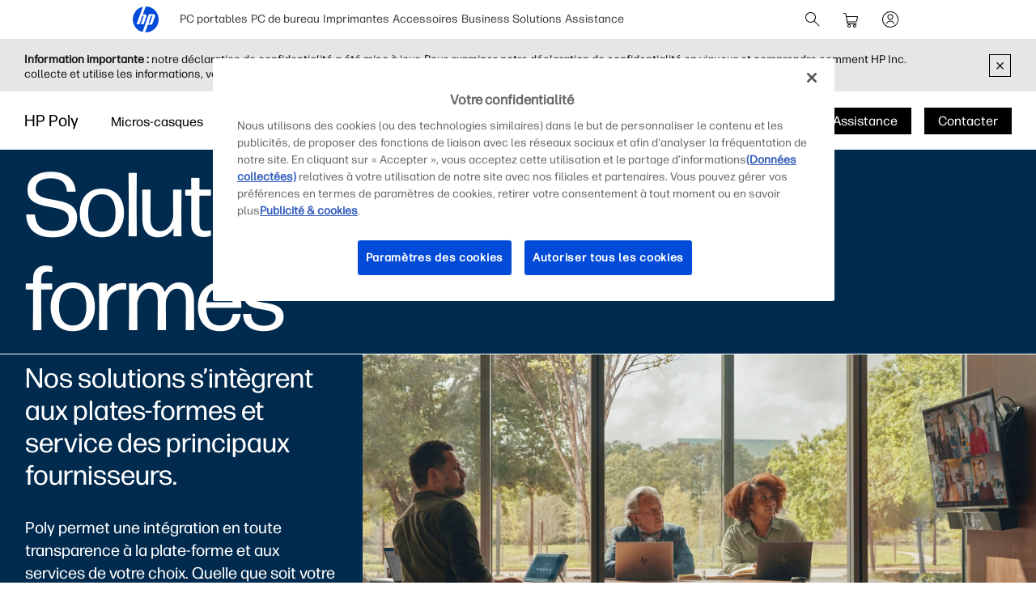

--- FILE ---
content_type: text/html;charset=utf-8
request_url: https://www.hp.com/fr-fr/poly/solutions/platform.html
body_size: 39067
content:
<!DOCTYPE html>
<html class=" " xmlns="http://www.w3.org/1999/xhtml" lang="fr-fr" xml:lang="fr-fr" dir="ltr">
  
    <head>
    <meta charset="UTF-8"/>
    <title>Plate-forme de communications unifiées - Solutions de collaboration Poly  | HP® France</title>
    <script defer="defer" type="text/javascript" src="https://rum.hlx.page/.rum/@adobe/helix-rum-js@%5E2/dist/micro.js" data-routing="env=prod,tier=publish,ams=Hewlett Packard Inc (Sites) (Enterprise)"></script>
<script type="application/ld+json">
      {
        "@context" : "https://schema.org",
        "@type" : "WebSite",
        "name" : "HP",
        "url" : "https://www.hp.com/"
      }
    </script>
    <link href="https://www.hp.com/favicon.ico" rel="icon" type="image/x-icon" sizes="32x32"/>
    <meta name="viewport" content="width=device-width, initial-scale=1"/>
    <meta name="referrer" content="no-referrer-when-downgrade"/>
    <meta name="otpb" content="xd"/>
    <meta name="keywords" content="plate-forme, service, unifiée, intégrer, voix, vidéo, centre d’appels, communication, collaboration, solutions pour le personnel, poly, polycom, plantronics, hp"/>
    <meta name="description" content="Poly permet une intégration en toute transparence à la plate-forme et aux services de votre choix. Quelle que soit votre plate-forme de prédilection, nous vous proposons les outils de collaboration les plus adaptés."/>
    <meta name="template" content="hpi---page-template"/>

    <meta name="bu" content="solutions"/>
    <meta name="segment" content="Segment Neutral"/>
    <meta name="page_level" content="Gateway"/>
    <meta name="product_type" content="Solutions"/>
    <meta name="family" content="poly"/>
    <meta name="simple_title" content="poly_unified_communications_platform"/>
    
    <meta name="hp_design_version" content="marketing_udl"/>
    <meta name="company_code" content="hpi"/>
    <meta name="site_type" content="marketing"/>
    <meta name="target_country" content="fr"/>
    <meta name="robots" content="follow,index"/>
    <meta name="web_section_id" content="r12129"/>

    <meta name="udl" content="enable"/>
    <meta name="platform" content="aem"/>

    
    <meta property="og:title" content="Plate-forme de communications unifiées - Solutions de collaboration Poly"/>
    <meta property="og:description" content="Poly permet une intégration en toute transparence à la plate-forme et aux services de votre choix. Quelle que soit votre plate-forme de prédilection, nous vous proposons les outils de collaboration les plus adaptés."/>
    <meta property="og:image" content="https://www.hp.com/content/dam/sites/worldwide/dems/hp_og_image.jpg"/>
    
    <meta property="og:url" content="https://www.hp.com/fr-fr/poly/solutions/platform.html"/>

    
    
    
    
    
    

    <meta name="created-date" content="14-Feb-2024 03:15:50"/>
    
    <meta name="published-date" content="15-Sep-2025 05:05:51"/>

    
    <meta name="hp_inav_version" content="ihfcaas.4.r"/>
    
        
	

    
    
    
    
    <link href="https://ssl.www8.hp.com" rel="preconnect" crossorigin/>
    <link href="https://www.googletagmanager.com" rel="preconnect"/>
    <link href="https://hpww.tt.omtrdc.net" rel="preconnect"/>
    <link href="//assets.adobedtm.com" rel="preconnect"/>

    
    




    

    


    
    
        <!-- Google Tag Manager -->
        <script>
        (function(w,d,s,l,i){w[l]=w[l]||[];w[l].push({'gtm.start':new Date().getTime(),event:'gtm.js'});
        var f=d.getElementsByTagName(s)[0],j=d.createElement(s),dl=l!='dataLayer'?'&l='+l:'';j.async=true;
        j.src='https://www.googletagmanager.com/gtm.js?id='+i+dl;f.parentNode.insertBefore(j,f);})(window,document,
        'script','dataLayer','GTM-P9TRBRZ');</script>
        <!-- End Google Tag Manager -->
    


    
    
    

    

    
    
    


    

    <script>
  (function() {
      var p;
          if (!window.Promise || !window.CustomEvent || !window.fetch || !Element.prototype.closest) { p = '/etc.clientlibs/hp-com/clientlibs/clientlib-public/resources/js/polyfills/ie11.997500bf.js'; }
          else if (!window.URLSearchParams || !window.IntersectionObserver || !window.customElements || !window.ResizeObserver) { p = '/etc.clientlibs/hp-com/clientlibs/clientlib-public/resources/js/polyfills/edge-safari.997500bf.js'; }
      p && document.write('<script src="' + p + '">\x3C/script>');
  })();
</script>

    
        <script>
    function waitForBundles(bundles, alias, callback, listener) {
        window.executed = window.executed || {};
        if (window.executed[alias]) return;

        if (bundles.every(function(bundle) { return window.executed[bundle]; })) {
            listener && document.removeEventListener('bundle-loaded', listener);
            callback();
            window.executed[alias] = true;
            document.dispatchEvent(new Event('bundle-loaded'));
        } else if (!listener) {
            const func = function() { waitForBundles(bundles, alias, callback, func); };
            document.addEventListener('bundle-loaded', func);
        }
    }

    function atComponentInserted(params) {
        var scriptElement = document.querySelector("#" + params.scriptId);
        var setLoadedClass = function() {
            scriptElement.classList.add('loaded');
            scriptElement.dispatchEvent(new Event('loaded', { bubbles: true }));
            document.dispatchEvent(new Event('at-rendered'));
        }

        scriptElement.classList.add('executed');
        fetch(params.path)
            .then(function(response) {
                return response.text()
            })
            .then(function (text) {
                var div = document.createElement('div');

                div.innerHTML = text.trim();

                if (document.documentElement.dir === 'rtl') {
                    Array.from(div.querySelectorAll('link[href$=".css"]')).forEach(link => {
                        if (link.href.indexOf('.rtl.') === -1) {
                            link.href = link.href.slice(0, -13) + '.rtl.' + link.href.slice(-12);
                        }
                    });
                }

                scriptElement.parentElement.insertAdjacentElement("afterend", div.querySelector('.at-container'));

                //if inserted content contains decorator's inline scripts - evaluate each script manually
                scriptElement.parentElement.nextElementSibling.querySelectorAll('script.use-script-element').forEach(scriptEl => {
                    scriptEl.classList.remove('use-script-element');
                    Function(scriptEl.innerHTML).call(scriptEl);
                });
                setLoadedClass();
            })
            .catch(function() {
                console.log('Error loading: ', params.path);
                setLoadedClass();
            });
    }
</script>
        <link href="/etc.clientlibs/hp-com/clientlibs/clientlib-public/resources/js/assets.997500bf.js" rel="preload" as="script"/>
        <script src="/etc.clientlibs/hp-com/clientlibs/clientlib-public/resources/js/assets.997500bf.js" async></script>

        
        
        

	
		
		

		
	



        
            <link rel="stylesheet" type="text/css" href="/etc.clientlibs/hp-com/clientlibs/clientlib-core/resources/css/pl-style.997500bf.css"/>
        

        
    

    
	

	<link rel="preload" href="https://www8.hp.com/etc.clientlibs/HPIT-AEM-GLOBALNAV/clientlibs-globalnav/clientlib-hpi-hf-css/resources/fonts/fonts_header_icons.woff" as="font" type="font/woff" crossorigin/>


    <link rel="canonical" href="https://www.hp.com/fr-fr/poly/solutions/platform.html"/>

    
    

    
    
    

    
				
		


  

  

  

  

  

  

  

  

  

  
    <link rel="stylesheet" href="https://www.hp.com/etc.clientlibs/HPIT-AEM-DIGITNAV/clientlibs/clientlib-main.6a3f6125f049cf8df266f0ed1ff7f620.css" type="text/css" media="screen, print"/>
  
  <!-- Data Timestamp 13-01-2026 22:10:24 -->


		

</head>

    <body class="page basicpage default 
          
          ">
    
      <!-- Google Tag Manager (noscript) -->
      <noscript>
        <iframe src="https://www.googletagmanager.com/ns.html?id=GTM-P9TRBRZ" height="0" width="0" style="display:none;visibility:hidden"></iframe>
      </noscript>
      <!-- End Google Tag Manager (noscript) -->
    
      <script>
          window.HPI_PAGE_PROPERTIES = {}
          window.HPI_PAGE_PROPERTIES['trackElq'] = false;
          window.HPI_PAGE_PROPERTIES['promotionsTracking'] = false;
      </script>
      

      

      <div id="everything" class="everything">
        <div id="content">

          
          
          
          
          	
						          
				
					<section>
							

  

  <ul class="digitnav-a11y-nav">
    <li><a id="skip-main" href="#body">Skip to Content</a></li>
    <li><a id="skip-footer" href="#footer">Skip to Footer</a></li>
    <li>
      <a id="skip-country-selector" href="#countryselector">Skip to Country Selector</a>
    </li>
  </ul>

  <svg xmlns="http://www.w3.org/2000/svg" style="display: none">
  <defs>
    <symbol id="digitnav-logo-icon" viewBox="0 0 32 32">
      <path d="M16.04 0 12.6 9.65h2.34c1.69 0 2.4 1.33 1.87 2.82l-3.42 9.6H9.95L13.7 11.5h-1.77L8.17 22.07H4.7L12.43.4a16 16 0 0 0-.33 31.12L19.9 9.6h5.66c1.17 0 2.64.79 2 2.58l-3.17 8.97c-.4 1.14-1.37 1.37-2.14 1.37h-3.48L15.4 32l.6.01a16 16 0 0 0 .04-32Zm6.67 11.48-3.28 9.2h1.74l3.28-9.2h-1.74Z"/>
    </symbol>

    <symbol id="digitnav-cart-icon" viewBox="0 0 24 24">
      <path d="M2.38 4.01a.52.52 0 0 0-.32.26.44.44 0 0 0-.06.23.5.5 0 0 0 .4.49h.7c.69 0 .75.01.89.05.32.1.58.35.68.67l.83 5.37.85 5.41A2 2 0 0 0 8.48 18l.34.01a.56.56 0 0 1-.1.02 2.04 2.04 0 0 0-.45.12 2 2 0 0 0-1.25 1.55 2.82 2.82 0 0 0 0 .62 2 2 0 0 0 2.24 1.67 2 2 0 0 0 1.67-1.48c.05-.18.06-.3.06-.5s-.01-.33-.06-.5a2 2 0 0 0-1.68-1.48.23.23 0 0 1-.07-.02 360.1 360.1 0 0 1 3.32 0h3.32a.74.74 0 0 1-.12.02 1.98 1.98 0 0 0-1.14.59 1.98 1.98 0 0 0-.49.86 1.57 1.57 0 0 0-.06.53c0 .26 0 .33.06.53a2 2 0 0 0 1.67 1.45c.16.02.46.02.6-.01a2 2 0 0 0 1.52-1.24c.15-.38.18-.85.07-1.26a2 2 0 0 0-1.7-1.46h-.05c0-.01.32-.02.95-.02h.96l.06-.02a.5.5 0 0 0 .34-.39.5.5 0 0 0-.35-.56c-.05-.02-.22-.02-5.03-.02H8.12l-.08-.03a1.01 1.01 0 0 1-.7-.67 12.23 12.23 0 0 1-.14-.79l4.93-.01c4.57 0 4.93 0 5.01-.02a2 2 0 0 0 1.09-.54 1.98 1.98 0 0 0 .5-.77 682.89 682.89 0 0 0 1.35-4.97.97.97 0 0 0-.1-.65 1 1 0 0 0-.65-.53L19.25 8H6.05l-.19-1.17a84.06 84.06 0 0 0-.2-1.27 2.05 2.05 0 0 0-.36-.78 2.03 2.03 0 0 0-1.1-.72C3.97 4 4 4 3.17 4l-.8.01ZM19.1 9.02l-.65 2.42c-.62 2.32-.65 2.4-.7 2.5a1 1 0 0 1-.7.54c-.08.02-.3.02-5.02.02H7.08l-.42-2.75L6.23 9H19.1v.02ZM9.24 19.03A1 1 0 0 1 10 20a.92.92 0 0 1-.06.33 1.01 1.01 0 0 1-.7.64A.73.73 0 0 1 9 21a.72.72 0 0 1-.25-.02 1 1 0 0 1 .05-1.95c.12-.02.33-.02.44.01Zm6.91-.02c.14.02.3.08.41.16.07.05.2.18.26.25A.99.99 0 0 1 17 20a.98.98 0 0 1-.3.71.97.97 0 0 1-.46.26 1.28 1.28 0 0 1-.38.02A1 1 0 0 1 15 20a.99.99 0 0 1 .43-.82 1.11 1.11 0 0 1 .41-.17 1.46 1.46 0 0 1 .31 0Z"/>
    </symbol>

    <symbol id="digitnav-signin-icon" viewBox="0 0 24 24">
      <path d="M11.73 2a10 10 0 0 0-9.63 8.62 8.48 8.48 0 0 0-.1 1.26c0 .56.02.86.08 1.35a10 10 0 0 0 13.6 8.07 10 10 0 0 0 6.26-8.22c.05-.39.05-.52.05-1.08 0-.64-.01-.88-.1-1.43a10 10 0 0 0-5.75-7.67 9.98 9.98 0 0 0-3.8-.9h-.61Zm.72 1.01a9 9 0 0 1 3.53 17.06 8.98 8.98 0 0 1-3.55.92c-.23.01-.85 0-1.04-.01a9 9 0 0 1-8.35-9.76 9 9 0 0 1 8.49-8.2c.2-.02.72-.02.92 0Zm-.66 2.5a3.5 3.5 0 0 0-2.7 1.54 3.48 3.48 0 0 0-.4 3.07 3.47 3.47 0 0 0 1.3 1.74 3.53 3.53 0 0 0 1.16.54c.32.07.5.1.85.1s.55-.03.86-.1a3.5 3.5 0 0 0 2.62-3.02 4.3 4.3 0 0 0 0-.76 3.5 3.5 0 0 0-3.3-3.11 2.6 2.6 0 0 0-.39 0Zm.5 1a2.53 2.53 0 0 1 1.66.92 2.5 2.5 0 0 1-1.17 3.94 2.27 2.27 0 0 1-.78.13c-.3 0-.52-.04-.78-.13a2.44 2.44 0 0 1-.98-.6 2.48 2.48 0 0 1-.7-2.2 2.79 2.79 0 0 1 .52-1.15c.08-.09.27-.29.37-.37a2.53 2.53 0 0 1 1.28-.53c.14-.02.43-.02.58 0Zm-.46 7a5.48 5.48 0 0 0-3.66 1.55 5.4 5.4 0 0 0-1.23 1.78.63.63 0 0 0-.02.14.5.5 0 0 0 .37.5.66.66 0 0 0 .13.02.47.47 0 0 0 .35-.15.42.42 0 0 0 .1-.15c.2-.42.4-.75.68-1.1a6.38 6.38 0 0 1 .6-.57 4.53 4.53 0 0 1 2.19-.98c.32-.05.74-.06 1.05-.03a4.48 4.48 0 0 1 2.83 1.34c.38.4.66.8.9 1.34a.5.5 0 0 0 .47.3.5.5 0 0 0 .48-.62 3.87 3.87 0 0 0-.31-.64 5.28 5.28 0 0 0-.87-1.13 5.44 5.44 0 0 0-3.66-1.6 3.88 3.88 0 0 0-.4 0Z"/>
    </symbol>

    <symbol id="digitnav-magnifier-icon" viewBox="0 0 24 24">
      <path d="M9.097 3.012a6.534 6.534 0 0 0-2.354.6 6.582 6.582 0 0 0-1.53 1.002 9.052 9.052 0 0 0-.598.597 6.511 6.511 0 0 0-1.123 1.803 6.53 6.53 0 0 0 .06 5.11 6.533 6.533 0 0 0 3.292 3.31 6.521 6.521 0 0 0 4.525.292 6.51 6.51 0 0 0 2.236-1.187c.057-.047.11-.09.117-.094.009-.005.837.817 3.002 2.982 2.7 2.698 2.995 2.991 3.046 3.017.201.1.432.061.586-.098a.497.497 0 0 0 .087-.576c-.026-.05-.319-.346-3.018-3.046-2.804-2.805-2.989-2.992-2.976-3.008l.129-.161a6.475 6.475 0 0 0 1.418-3.931 6.47 6.47 0 0 0-.562-2.778 6.53 6.53 0 0 0-2.707-2.988 6.475 6.475 0 0 0-2.841-.847 9.95 9.95 0 0 0-.79.001Zm.716.997a5.49 5.49 0 0 1 4.238 2.404 5.507 5.507 0 0 1 .499 5.265 5.52 5.52 0 0 1-2.586 2.74 5.479 5.479 0 0 1-1.997.562c-.23.022-.703.022-.934 0a5.5 5.5 0 0 1 .204-10.974c.115-.007.44-.005.576.003Z"/>
    </symbol>

    <symbol id="digitnav-mobile-menu-icon" viewBox="0 0 24 24">
      <path d="M3.44 6a.5.5 0 0 0-.1.97L3.4 7h17.2l.06-.03a.5.5 0 0 0-.03-.95C20.6 6 20.32 6 12.04 6h-8.6Zm-.06 5.52a.51.51 0 0 0-.35.31C3 11.88 3 11.9 3 12s0 .12.02.17c.06.16.2.28.35.32h17.24c.16-.04.3-.16.36-.32.02-.05.02-.07.02-.17s0-.12-.02-.17a.51.51 0 0 0-.36-.32H3.38ZM3.4 17a.51.51 0 0 0-.4.37.57.57 0 0 0 0 .23c.04.17.18.32.35.37.05.01.8.02 8.64.02 7.83 0 8.59 0 8.63-.02a.52.52 0 0 0 .31-.26.5.5 0 0 0-.29-.7L20.6 17H3.41Z"/>
    </symbol>

    <symbol id="digitnav-close-icon" viewBox="0 0 24 24">
      <path d="M5.22 4.8a.5.5 0 0 0-.34.76c.02.04 1.1 1.12 3.22 3.25L11.3 12l-3.2 3.2c-2.53 2.53-3.21 3.2-3.23 3.25a.5.5 0 0 0-.01.47.5.5 0 0 0 .66.23c.06-.03.28-.25 3.27-3.24l3.21-3.2 3.21 3.2a197.3 197.3 0 0 0 3.25 3.23.5.5 0 0 0 .24.06.5.5 0 0 0 .35-.14.5.5 0 0 0 .1-.6l-3.24-3.25-3.2-3.21 3.2-3.2a274.6 274.6 0 0 0 3.22-3.25.5.5 0 0 0 .06-.34.5.5 0 0 0-.49-.4c-.1 0-.18.02-.27.07-.04.03-.84.82-3.25 3.23L12 11.29 8.8 8.1a328.9 328.9 0 0 0-3.23-3.22.52.52 0 0 0-.35-.07Z"/>
    </symbol>

    <symbol id="digitnav-person-icon" viewBox="0 0 24 24">
      <path xmlns="http://www.w3.org/2000/svg" d="M11.7 3h-.2a5 5 0 0 0-4.4 5.8 5 5 0 0 0 8 3.2l.9-1a5 5 0 0 0-3.5-8h-.8Zm.7 1a4 4 0 1 1-.8 0h.8Zm-.6 10a8 8 0 0 0-7.6 6.2v.4c0 .2.2.4.4.4s.3 0 .4-.2l.2-.3a7 7 0 0 1 6.2-5.5h1.1a7 7 0 0 1 6.3 5.5c0 .2.1.3.2.3.2.2.4.2.6.1 0 0 .2-.1.2-.3v-.4a8 8 0 0 0-8-6.2Z"/>
    </symbol>

    <symbol id="digitnav-security-icon" viewBox="0 0 24 24">
      <path d="M11.7 3a4 4 0 0 0-3.6 3.3L8 8.8V11H6.8A2 2 0 0 0 5 12.7a163 163 0 0 0 0 7.6A2 2 0 0 0 7 22a632.3 632.3 0 0 0 10.3 0 2 2 0 0 0 1.7-1.7 85.6 85.6 0 0 0 0-7.5 2 2 0 0 0-1.4-1.7l-1-.1H16V6.3A4 4 0 0 0 11.6 3Zm.7 1A3 3 0 0 1 15 6.5V11H9V6.5A3 3 0 0 1 11.8 4h.6Zm4.8 8a1 1 0 0 1 .8.7v7.6a1 1 0 0 1-.8.7H6.9a1 1 0 0 1-.9-.8V13c0-.3.1-.5.3-.7l.4-.3h10.5Zm-5.4 2a1 1 0 0 0-.8 1.2c0 .3.3.5.4.6h.1v2.8c0 .2.2.4.4.4.3 0 .5-.1.6-.4V16c.3-.2.4-.4.5-.7v-.4a1 1 0 0 0-.8-.8h-.4Z"/>
    </symbol>

    <symbol id="digitnav-plusOpen-icon" viewBox="0 0 24 24">
      <path d="M5.04 3.01c-.09 0-.26.04-.36.06A2.22 2.22 0 0 0 3.03 4.9L3 5.02v11.6l.02.06a.5.5 0 0 0 .44.33.52.52 0 0 0 .5-.35c.03-.05.03-.21.03-5.81V5.08l.03-.09a1.25 1.25 0 0 1 .96-.96l.1-.03h5.76c5.6-.01 5.77-.01 5.81-.03a.52.52 0 0 0 .3-.25.6.6 0 0 0 .05-.26.5.5 0 0 0-.33-.44L16.61 3H5.04Zm1.58 2a1.74 1.74 0 0 0-1.6 1.45L5 6.57v5.98l.01 6.05a.5.5 0 0 0 .6.39.52.52 0 0 0 .36-.33c.02-.04.02-.23.03-6.03V6.64l.02-.07a.76.76 0 0 1 .55-.55L6.64 6h5.96l6.01-.01a.44.44 0 0 0 .24-.14.47.47 0 0 0 .14-.25.5.5 0 0 0-.39-.59l-6-.01H6.62Zm1.43 2a1.6 1.6 0 0 0-.5.21c-.1.07-.23.19-.3.28-.07.1-.17.29-.2.4C7 8.08 7 7.62 7 14c0 6.39 0 5.92.05 6.1.03.12.13.3.2.4a1.33 1.33 0 0 0 .8.48c.13.02 11.77.02 11.9 0a1.19 1.19 0 0 0 .8-.48c.07-.1.17-.28.2-.4.05-.18.05.29.05-6.1 0-6.38 0-5.92-.05-6.1a1.25 1.25 0 0 0-.95-.87C19.94 7 19.68 7 14.03 7H8.05Zm11.79 1c.06.03.12.1.14.15.02.05.02.08.02 5.84 0 5.75 0 5.8-.02 5.84a.26.26 0 0 1-.14.14c-.05.02-.08.02-5.84.02s-5.79 0-5.84-.02a.26.26 0 0 1-.14-.14C8 19.79 8 19.74 8 14c0-5.76 0-5.79.02-5.84a.26.26 0 0 1 .14-.14C8.2 8 8.3 8 14 8c5.75 0 5.8 0 5.84.02Zm-5.98 2.01a.5.5 0 0 0-.35.4l-.01 1.57v1.5h-1.51c-1.24 0-1.52.01-1.58.02a.5.5 0 0 0-.39.36.62.62 0 0 0 0 .26c.05.17.18.3.35.35.04.02.18.02 1.59.02h1.54v1.51l.01 1.58a.5.5 0 0 0 .36.4H14a.5.5 0 0 0 .37-.15.5.5 0 0 0 .12-.25l.01-1.58v-1.5h1.51c1.24 0 1.52 0 1.58-.02a.5.5 0 0 0 .4-.36.62.62 0 0 0 0-.26.5.5 0 0 0-.4-.36l-1.58-.01h-1.5v-1.51c0-1.24 0-1.52-.02-1.58a.5.5 0 0 0-.12-.24A.47.47 0 0 0 14 10l-.14.01Z"/>
    </symbol>

    <symbol id="digitnav-devices-icon" viewBox="0 0 24 24">
      <path d="M4.64 2c-.75.05-1.4.58-1.58 1.31C3 3.51 3 3.21 3 6.95c0 3.76 0 3.51.06 3.74.1.42.35.77.72 1.01.23.16.5.26.8.29l3.25.01H11v-.38c0-.36.01-.44.04-.59V11h-3.2c-3.08 0-3.21 0-3.27-.02a.97.97 0 0 1-.3-.16.78.78 0 0 1-.25-.38L4 10.37V7c0-3.26 0-3.37.02-3.43a.76.76 0 0 1 .54-.55L10 3.01l5.44.01a.77.77 0 0 1 .54.54L16 6.31V9h1V6.26c0-2.98 0-2.74-.06-2.95a1.76 1.76 0 0 0-1.44-1.3L10.08 2H4.64Zm8.6 8.02a1.56 1.56 0 0 0-1.2 1.11c-.04.18-.04.22-.04 1.07v.8h-.33c-.38 0-.45.01-.64.07a1.5 1.5 0 0 0-1 1.17c-.03.1-.03.15-.03 2.26 0 2.33 0 2.2.05 2.4.13.48.51.87.99 1.03.23.07.49.09.62.04a.5.5 0 0 0 .34-.43.5.5 0 0 0-.35-.52.86.86 0 0 0-.14-.02.51.51 0 0 1-.49-.38c-.02-.05-.02-.26-.02-2.11l.01-2.12a.52.52 0 0 1 .36-.37c.05-.02.21-.02 4.63-.02s4.58 0 4.63.02a.52.52 0 0 1 .36.37v4.24a.51.51 0 0 1-.5.37.52.52 0 0 0-.35.16.5.5 0 0 0 .2.81c.15.05.46.02.7-.07.2-.08.36-.19.51-.34.24-.24.37-.49.43-.83.02-.09.02-.22.02-2.23v-2.14l-.02-.11A1.5 1.5 0 0 0 20.33 13H20v-.8c0-.92 0-.94-.07-1.16a1.52 1.52 0 0 0-1.2-1.02c-.08-.01-.4-.02-2.74-.01l-2.74.01Zm5.38 1c.16.04.3.16.35.32l.03.07V13h-6v-1.6l.03-.06a.51.51 0 0 1 .33-.32c.06-.01.22-.02 2.63-.02 2.33 0 2.58 0 2.63.02Zm-16.23 2a.47.47 0 0 0-.24.13c-.1.1-.15.2-.15.35 0 .14.05.25.15.35.06.06.13.1.22.13.04.01.34.02 3.36.02h3.32l.03-.11c.08-.33.18-.54.4-.87L9.5 13H2.4Zm9.98 2a.5.5 0 0 0-.03.96c.05.01.06.02.63.02l.64-.01a.51.51 0 0 0 .33-.26.44.44 0 0 0 .05-.23.46.46 0 0 0-.14-.35.5.5 0 0 0-.24-.14h-1.24Zm.06 1.98a.52.52 0 0 0-.29.15.5.5 0 0 0 .01.7c.06.07.16.12.23.14h.33L13 18v1.33c.01 1.34.01 1.34.03 1.44.13.63.6 1.1 1.23 1.2l.11.03h3.28l.1-.02a1.5 1.5 0 0 0 1.24-1.21c.02-.1.02-.13.02-1.44V18h.29l.32-.01a.52.52 0 0 0 .33-.25c.15-.29.01-.61-.3-.72-.04-.02-.27-.02-3.61-.02h-3.6ZM18 19.3l-.01 1.34a.52.52 0 0 1-.37.35H14.4a.52.52 0 0 1-.37-.35c-.02-.05-.02-.12-.02-1.34V18h4v1.3Z"/>
    </symbol>

    <symbol id="digitnav-laptop-icon" viewBox="0 0 24 24">
      <path d="M4.88 5a2 2 0 0 0-1.86 1.8c-.02.12-.02 8.31 0 8.43a1.98 1.98 0 0 0 1.1 1.57c.21.1.43.17.66.2h14.44a2.01 2.01 0 0 0 1.77-1.77V6.79a2 2 0 0 0-1.7-1.77C19.18 5 18.73 5 12.04 5H4.88Zm14.19 1c.25.02.44.11.62.28.16.16.26.35.3.56v8.31l-.02.09a1.03 1.03 0 0 1-.73.73l-.09.03H4.85l-.09-.03a1.03 1.03 0 0 1-.73-.73L4 15.15v-4.1c0-4.5 0-4.2.05-4.36A1.03 1.03 0 0 1 4.92 6h14.15ZM2.45 18a.48.48 0 0 0-.3.15c-.1.1-.15.2-.15.35 0 .15.04.24.15.35.08.08.15.12.25.14L12 19l9.6-.01c.1-.02.17-.06.25-.14.1-.1.15-.2.15-.35 0-.23-.14-.4-.37-.48-.05-.02-.3-.02-9.58-.02h-9.6Z"/>
    </symbol>

    <symbol id="digitnav-star-icon" viewBox="0 0 24 24">
      <path d="M11.73 2a10 10 0 1 0 .6 0h-.6Zm.94 1.02a8.93 8.93 0 0 1 6.84 4.01 8.94 8.94 0 0 1 1.43 5.99 8.96 8.96 0 0 1-8.28 7.96 9.04 9.04 0 0 1-9.3-6.45 9 9 0 0 1 9.31-11.5Zm-.88 2.44a.94.94 0 0 0-.48.26c-.1.1-.16.18-.21.28l-.59 1.78-.56 1.72-3.72.01-.07.02c-.36.1-.6.33-.7.68a.98.98 0 0 0 .25 1.01l1.5 1.1 1.46 1.07.02.01-.55 1.68-.57 1.76a1 1 0 0 0 .47 1.1c.18.1.4.16.6.14a.9.9 0 0 0 .34-.1c.1-.05.28-.18 1.56-1.11L12 15.8l1.46 1.06c1.3.93 1.46 1.06 1.56 1.1a.9.9 0 0 0 .68.08.99.99 0 0 0 .72-1.21c0-.04-.26-.83-.56-1.76-.54-1.66-.55-1.68-.53-1.7a471.02 471.02 0 0 1 2.96-2.16.98.98 0 0 0 .25-1.04 1 1 0 0 0-.7-.65l-.07-.02h-3.72l-.56-1.73c-.3-.94-.57-1.74-.59-1.78a.93.93 0 0 0-.2-.28.93.93 0 0 0-.5-.26c-.1-.02-.3-.02-.4 0Zm.76 2.68.58 1.77c.05.11.11.2.22.3.13.14.26.21.46.27l.09.02h3.69l-1.46 1.07c-1.56 1.13-1.55 1.12-1.64 1.26-.14.2-.2.48-.16.72 0 .07.16.55.57 1.8l.55 1.72a176.5 176.5 0 0 1-2.96-2.14c-.08-.04-.2-.08-.29-.1a1.4 1.4 0 0 0-.4 0c-.1.02-.21.06-.3.1a116.34 116.34 0 0 0-2.95 2.14 239.96 239.96 0 0 1 1.12-3.52c.04-.24-.02-.51-.16-.72-.1-.14-.08-.13-1.63-1.26L6.4 10.51l3.69-.01.09-.02c.24-.07.43-.2.57-.38.07-.1.12-.2.2-.44l.55-1.72.49-1.49.55 1.69Z"/>
    </symbol>

    <symbol id="digitnav-priceTag-icon" viewBox="0 0 24 24">
      <path d="M3.88 3.46a.5.5 0 0 0-.36.73c.02.05.09.12.85.88l.83.83-.05.12c-.07.14-.11.26-.15.38-.03.16-.9 4.24-.9 4.32l-.02.2a2 2 0 0 0 .46 1.35l2.9 2.93a603.3 603.3 0 0 0 5.28 5.31 2 2 0 0 0 2.47.07 400.1 400.1 0 0 0 5.3-5.29c.14-.17.28-.4.35-.6l.1-.4v-.5a2.02 2.02 0 0 0-.4-.97c-.07-.1-.19-.23-.81-.85l-4.05-4.08a685.85 685.85 0 0 0-3.39-3.4 2.02 2.02 0 0 0-1.55-.43l-2.19.45c-2.34.5-2.25.48-2.5.6l-.15.08-.82-.83c-.88-.87-.86-.85-.99-.89a.56.56 0 0 0-.21-.01Zm7.38 1.6a1 1 0 0 1 .3.14c.1.06-.33-.37 4.52 4.51l3.65 3.69a1 1 0 0 1 .05 1.18c-.04.07-5.09 5.12-5.18 5.2l-.15.08a1 1 0 0 1-.88.01c-.15-.07-.18-.1-.83-.75l-7.45-7.5c-.16-.2-.24-.5-.21-.73l.89-4.2c0-.01.23.21.5.49l.5.5-.06.14c-.14.28-.2.53-.21.83a2 2 0 1 0 1.1-1.72l-.1.05-.52-.51a7.67 7.67 0 0 1-.5-.53s4.17-.9 4.22-.9c.08-.01.27 0 .36.02ZM8.8 7.73a1 1 0 1 1-1.06.72l.29.28c.24.24.3.29.34.31a.5.5 0 0 0 .71-.56c-.03-.12-.06-.16-.35-.45l-.27-.28a.84.84 0 0 1 .34-.02Z"/>
    </symbol>

    <symbol id="digitnav-chevron-down-icon" viewBox="0 0 24 24">
      <path d="M4.391 8.512a.53.53 0 0 0-.327.241.508.508 0 0 0-.005.484c.03.06.247.278 3.834 3.866l3.801 3.802.075.036c.095.046.158.06.26.054a.468.468 0 0 0 .241-.076c.034-.022 1.263-1.245 3.843-3.825 3.579-3.58 3.794-3.796 3.824-3.857a.484.484 0 0 0 .043-.361.433.433 0 0 0-.131-.228.506.506 0 0 0-.355-.15.63.63 0 0 0-.233.061c-.037.02-.811.788-3.655 3.63l-3.608 3.607-3.608-3.607C5.546 9.347 4.773 8.58 4.736 8.56a.613.613 0 0 0-.238-.06.648.648 0 0 0-.107.013Z"/>
    </symbol>

    <symbol id="digitnav-clearInput-icon" viewBox="0 0 20 20">
      <path d="M9.56 2.01a8 8 0 1 0 .88 16 8 8 0 0 0-.88-16ZM6.91 6.35c.07.01.14.03.19.06.03.03.37.35 1.47 1.46L10 9.29l1.42-1.42 1.45-1.44a.5.5 0 0 1 .35-.08.5.5 0 0 1 .38.73c-.03.06-.06.08-1.46 1.49L10.7 10l1.42 1.42 1.44 1.45a.5.5 0 0 1-.65.73c-.06-.03-.08-.06-1.49-1.46L10 10.7l-1.43 1.43a19 19 0 0 1-1.5 1.46.5.5 0 0 1-.57-.08.5.5 0 0 1-.07-.65l1.44-1.45L9.29 10 7.86 8.57c-1.4-1.4-1.43-1.43-1.46-1.5a.5.5 0 0 1 .51-.72Z"/>
    </symbol>
  </defs>
</svg>


  <digitnav-header id="header" class="digitnav header" data-search="true" data-cart="true" data-signin="true">
    <div class="digitnav__container">
      
        <a class="logo svg-icon" href="https://www.hp.com/fr-fr/home.html" title="HP® France | Ordinateurs portables, Ordinateurs, Ordinateurs de bureau, Imprimantes, etc." aria-label="HP® France | Ordinateurs portables, Ordinateurs, Ordinateurs de bureau, Imprimantes, etc." data-gtm-id="header|l1-logo" data-gtm-category="globalNavigation" data-gtm-value="hp-logo">
          <svg>
            <use href="#digitnav-logo-icon"></use>
          </svg>
        </a>
      
      

      <nav class="digitnav__menu" aria-label="Main menu">
        <ul role="menu">
          
            <li class="menu-item" role="menuitem">
              <button class="menu-toggle" aria-expanded="false">
                PC portables
                <svg class="drawer-state"><use href="#digitnav-chevron-down-icon"></use></svg>
              </button>
              <a class="menu-link" href="javascript:void(0);" aria-haspopup="menu" aria-expanded="false">PC portables</a>
              <div class="digitnav__drawer">
                <div class="digitnav__drawer-container ">
                  
                    <div class="featured">
                      
                        <div class="deals">
                          <a class="deals-link" href="https://www.hp.com/fr-fr/shop/list.aspx?fc_so_deals=1&sel=ntb" data-gtm-id="header|l3-laptops" data-gtm-category="globalNavigation" data-gtm-value="laptop-deals" target="_self">
                            
                              <svg class="svg-icon">
                                <use href="#digitnav-priceTag-icon"></use>
                              </svg>
                            
                            Promotions PC portables
                          </a>
                          <span class="divider"></span>
                        </div>
                      
                      <p>En vedette</p>
                      <ul class="featured__list">
                        
                          <li>
                            <a class="featured-link" href="https://www.hp.com/fr-fr/ai-solutions/next-gen-ai-pcs.html" data-gtm-id="header|l3-laptops" data-gtm-category="globalNavigation" data-gtm-value="copilot-pc" target="_self">PC portables IA</a>
                          </li>
                        
                          <li>
                            <a class="featured-link" href="https://www.hp.com/fr-fr/laptops-and-2-in-1s/top-choices.html" data-gtm-id="header|l3-laptops" data-gtm-category="globalNavigation" data-gtm-value="best-sellers" target="_self">Choisir son PC portable</a>
                          </li>
                        
                      </ul>
                    </div>
                  
                  <div class="categories">
                    <ul class="categories__list">
                      
                        <li>
                          <a class="category" href="https://www.hp.com/fr-fr/shop/list.aspx?fc_seg_home=1&sel=ntb" data-gtm-id="header|l2-laptops" data-gtm-category="globalNavigation" data-gtm-value="laptops-for-home" target="_self">
                            <p class="category-title">PC portables pour la maison</p>
                            <div class="media image-cover">
                              <img loading="lazy" src="https://www.hp.com/content/dam/digitnav/menu/aug_2025/laptops-for-home%402x.jpg" alt="Laptops for home image"/>
                              <link rel="prefetch" href="https://www.hp.com/content/dam/digitnav/menu/aug_2025/laptops-for-home%402x.jpg" as="image"/>
                            </div>
                          </a>
                        </li>
                      
                        <li>
                          <a class="category" href="https://www.hp.com/fr-fr/shop/list.aspx?fc_usage_business=1&sel=ntb" data-gtm-id="header|l2-laptops" data-gtm-category="globalNavigation" data-gtm-value="laptops-for-work" target="_self">
                            <p class="category-title">PC portables professionnels</p>
                            <div class="media image-cover">
                              <img loading="lazy" src="https://www.hp.com/content/dam/digitnav/menu/aug_2025/laptops-for-work2%402x.jpg" alt="Laptops for work image"/>
                              <link rel="prefetch" href="https://www.hp.com/content/dam/digitnav/menu/aug_2025/laptops-for-work2%402x.jpg" as="image"/>
                            </div>
                          </a>
                        </li>
                      
                        <li>
                          <a class="category" href="https://www.hp.com/fr-fr/shop/list.aspx?fc_sb_zbook=1&sel=ntb" data-gtm-id="header|l2-laptops" data-gtm-category="globalNavigation" data-gtm-value="mobile-workstations" target="_self">
                            <p class="category-title">Stations de travail mobiles</p>
                            <div class="media image-cover">
                              <img loading="lazy" src="https://www.hp.com/content/dam/digitnav/menu/aug_2025/mobile-workstations%402x.jpg" alt="Mobile workstations image"/>
                              <link rel="prefetch" href="https://www.hp.com/content/dam/digitnav/menu/aug_2025/mobile-workstations%402x.jpg" as="image"/>
                            </div>
                          </a>
                        </li>
                      
                        <li>
                          <a class="category" href="https://www.hp.com/fr-fr/shop/list.aspx?fc_usage_gaming=1&sel=ntb" data-gtm-id="header|l2-laptops" data-gtm-category="globalNavigation" data-gtm-value="laptops-for-gaming" target="_self">
                            <p class="category-title">PC portables gaming</p>
                            <div class="media image-cover">
                              <img loading="lazy" src="https://www.hp.com/content/dam/digitnav/menu/aug_2025/laptops-for-gaming%402x.jpg" alt="Laptops for gaming image"/>
                              <link rel="prefetch" href="https://www.hp.com/content/dam/digitnav/menu/aug_2025/laptops-for-gaming%402x.jpg" as="image"/>
                            </div>
                          </a>
                        </li>
                      
                    </ul>
                  </div>
                </div>
              </div>
            </li>
          
          
            <li class="menu-item" role="menuitem">
              <button class="menu-toggle" aria-expanded="false">
                PC de bureau
                <svg class="drawer-state"><use href="#digitnav-chevron-down-icon"></use></svg>
              </button>
              <a class="menu-link" href="javascript:void(0);" aria-haspopup="menu" aria-expanded="false">PC de bureau</a>
              <div class="digitnav__drawer">
                <div class="digitnav__drawer-container ">
                  
                    <div class="featured">
                      
                        <div class="deals">
                          <a class="deals-link" href="https://www.hp.com/fr-fr/shop/list.aspx?fc_so_deals=1&sel=dtp" data-gtm-id="header|l3-desktops" data-gtm-category="globalNavigation" data-gtm-value="desktop-deals" target="_self">
                            
                              <svg class="svg-icon">
                                <use href="#digitnav-priceTag-icon"></use>
                              </svg>
                            
                            Promotions PC portables
                          </a>
                          <span class="divider"></span>
                        </div>
                      
                      <p>En vedette</p>
                      <ul class="featured__list">
                        
                          <li>
                            <a class="featured-link" href="https://www.hp.com/fr-fr/workstations/ai-workstations.html" data-gtm-id="header|l3-desktops" data-gtm-category="globalNavigation" data-gtm-value="ai-workstations" target="_self">Stations de travail IA</a>
                          </li>
                        
                          <li>
                            <a class="featured-link" href="https://www.hp.com/fr-fr/workstations/desktop-workstation-pc.html" data-gtm-id="header|l3-desktops" data-gtm-category="globalNavigation" data-gtm-value="copilot-pc" target="_self">Stations de travail de bureau HP Z</a>
                          </li>
                        
                          <li>
                            <a class="featured-link" href="https://www.hp.com/fr-fr/shop/list.aspx?sel=mto" data-gtm-id="header|l3-desktops" data-gtm-category="globalNavigation" data-gtm-value="monitors" target="_self">Ecrans PC</a>
                          </li>
                        
                      </ul>
                    </div>
                  
                  <div class="categories">
                    <ul class="categories__list">
                      
                        <li>
                          <a class="category" href="https://www.hp.com/fr-fr/shop/list.aspx?fc_seg_home=1&sel=dtp" data-gtm-id="header|l2-desktops" data-gtm-category="globalNavigation" data-gtm-value="desktops-for-home" target="_self">
                            <p class="category-title">PC fixes pour la maison</p>
                            <div class="media image-cover">
                              <img loading="lazy" src="https://www.hp.com/content/dam/digitnav/menu/aug_2025/desktops-for-home%402x.jpg" alt="Desktops for home image"/>
                              <link rel="prefetch" href="https://www.hp.com/content/dam/digitnav/menu/aug_2025/desktops-for-home%402x.jpg" as="image"/>
                            </div>
                          </a>
                        </li>
                      
                        <li>
                          <a class="category" href="https://www.hp.com/fr-fr/shop/list.aspx?fc_usage_business=1&sel=dtp" data-gtm-id="header|l2-desktops" data-gtm-category="globalNavigation" data-gtm-value="desktops-for-work" target="_self">
                            <p class="category-title">PC professionnels</p>
                            <div class="media image-cover">
                              <img loading="lazy" src="https://www.hp.com/content/dam/digitnav/menu/aug_2025/desktops-for-work2%402x.jpg" alt="Desktops for work image"/>
                              <link rel="prefetch" href="https://www.hp.com/content/dam/digitnav/menu/aug_2025/desktops-for-work2%402x.jpg" as="image"/>
                            </div>
                          </a>
                        </li>
                      
                        <li>
                          <a class="category" href="https://www.hp.com/fr-fr/shop/list.aspx?fc_sb_zworkstation=1&sel=dtp" data-gtm-id="header|l2-desktops" data-gtm-category="globalNavigation" data-gtm-value="workstations" target="_self">
                            <p class="category-title">Stations de travail</p>
                            <div class="media image-cover">
                              <img loading="lazy" src="https://www.hp.com/content/dam/digitnav/menu/aug_2025/workstations%402x.jpg" alt="Workstations image"/>
                              <link rel="prefetch" href="https://www.hp.com/content/dam/digitnav/menu/aug_2025/workstations%402x.jpg" as="image"/>
                            </div>
                          </a>
                        </li>
                      
                        <li>
                          <a class="category" href="https://www.hp.com/fr-fr/shop/list.aspx?fc_usage_gaming=1&sel=dtp" data-gtm-id="header|l2-desktops" data-gtm-category="globalNavigation" data-gtm-value="desktops-for-gaming" target="_self">
                            <p class="category-title">PC gamer</p>
                            <div class="media image-cover">
                              <img loading="lazy" src="https://www.hp.com/content/dam/digitnav/menu/aug_2025/desktops-for-gaming%402x.jpg" alt="Desktops for gaming image"/>
                              <link rel="prefetch" href="https://www.hp.com/content/dam/digitnav/menu/aug_2025/desktops-for-gaming%402x.jpg" as="image"/>
                            </div>
                          </a>
                        </li>
                      
                    </ul>
                  </div>
                </div>
              </div>
            </li>
          
          
            <li class="menu-item" role="menuitem">
              <button class="menu-toggle" aria-expanded="false">
                Imprimantes
                <svg class="drawer-state"><use href="#digitnav-chevron-down-icon"></use></svg>
              </button>
              <a class="menu-link" href="javascript:void(0);" aria-haspopup="menu" aria-expanded="false">Imprimantes</a>
              <div class="digitnav__drawer">
                <div class="digitnav__drawer-container ">
                  
                    <div class="featured">
                      
                        <div class="deals">
                          <a class="deals-link" href="https://www.hp.com/fr-fr/shop/list.aspx?fc_so_deals=1&sel=prn" data-gtm-id="header|l3-printers" data-gtm-category="globalNavigation" data-gtm-value="printer-deals" target="_self">
                            
                              <svg class="svg-icon">
                                <use href="#digitnav-priceTag-icon"></use>
                              </svg>
                            
                            Pomotions imprimantes
                          </a>
                          <span class="divider"></span>
                        </div>
                      
                      <p>En vedette</p>
                      <ul class="featured__list">
                        
                          <li>
                            <a class="featured-link" href="https://www.hp.com/fr-fr/printers/instant-ink.html" data-gtm-id="header|l3-printers" data-gtm-category="globalNavigation" data-gtm-value="instant-ink" target="_self">Instant Ink</a>
                          </li>
                        
                          <li>
                            <a class="featured-link" href="https://www.hp.com/fr-fr/printers/printselector.html" data-gtm-id="header|l3-printers" data-gtm-category="globalNavigation" data-gtm-value="print-subscriptions" target="_self">Choisir son imprimante</a>
                          </li>
                        
                          <li>
                            <a class="featured-link" href="https://www.hp.com/fr-fr/printers/refillable-tanks.html" data-gtm-id="header|l3-printers" data-gtm-category="globalNavigation" data-gtm-value="smart-tanks" target="_self">HP Smart Tank</a>
                          </li>
                        
                          <li>
                            <a class="featured-link" href="https://www.hp.com/fr-fr/shop/list.aspx?sel=scn" data-gtm-id="header|l3-printers" data-gtm-category="globalNavigation" data-gtm-value="scanners" target="_self">Scanners</a>
                          </li>
                        
                      </ul>
                    </div>
                  
                  <div class="categories">
                    <ul class="categories__list">
                      
                        <li>
                          <a class="category" href="https://www.hp.com/fr-fr/shop/list.aspx?fc_seg_home=1&sel=prn" data-gtm-id="header|l2-printers" data-gtm-category="globalNavigation" data-gtm-value="printers-for-home" target="_self">
                            <p class="category-title">Imprimantes pour la maison</p>
                            <div class="media image-cover">
                              <img loading="lazy" src="https://www.hp.com/content/dam/digitnav/menu/aug_2025/printers-for-home%402x.jpg" alt="Printers for home image"/>
                              <link rel="prefetch" href="https://www.hp.com/content/dam/digitnav/menu/aug_2025/printers-for-home%402x.jpg" as="image"/>
                            </div>
                          </a>
                        </li>
                      
                        <li>
                          <a class="category" href="https://www.hp.com/fr-fr/shop/list.aspx?fc_seg_bus=1&sel=prn" data-gtm-id="header|l2-printers" data-gtm-category="globalNavigation" data-gtm-value="printers-for-work" target="_self">
                            <p class="category-title">imprimantes professionnelles</p>
                            <div class="media image-cover">
                              <img loading="lazy" src="https://www.hp.com/content/dam/digitnav/menu/aug_2025/printers-for-work%402x.jpg" alt="Printers for work image"/>
                              <link rel="prefetch" href="https://www.hp.com/content/dam/digitnav/menu/aug_2025/printers-for-work%402x.jpg" as="image"/>
                            </div>
                          </a>
                        </li>
                      
                        <li>
                          <a class="category" href="https://www.hp.com/fr-fr/shop/ink-toner-paper.aspx" data-gtm-id="header|l2-printers" data-gtm-category="globalNavigation" data-gtm-value="ink-toner--paper" target="_self">
                            <p class="category-title">Cartouches, toner et papier</p>
                            <div class="media image-cover">
                              <img loading="lazy" src="https://www.hp.com/content/dam/digitnav/menu/aug_2025/ink-toner-and-paper%402x.jpg" alt="Ink, toner, and paper image"/>
                              <link rel="prefetch" href="https://www.hp.com/content/dam/digitnav/menu/aug_2025/ink-toner-and-paper%402x.jpg" as="image"/>
                            </div>
                          </a>
                        </li>
                      
                        <li>
                          <a class="category" href="https://www.hp.com/fr-fr/printers/large-format/click.html" data-gtm-id="header|l2-printers" data-gtm-category="globalNavigation" data-gtm-value="large-format-printers--plotters" target="_self">
                            <p class="category-title">Imprimantes grand format et traceurs</p>
                            <div class="media image-cover">
                              <img loading="lazy" src="https://www.hp.com/content/dam/digitnav/menu/aug_2025/large-format-printers-and-plotters%402x.jpg" alt="Large-format printers and plotters image"/>
                              <link rel="prefetch" href="https://www.hp.com/content/dam/digitnav/menu/aug_2025/large-format-printers-and-plotters%402x.jpg" as="image"/>
                            </div>
                          </a>
                        </li>
                      
                    </ul>
                  </div>
                </div>
              </div>
            </li>
          
          
            <li class="menu-item" role="menuitem">
              <button class="menu-toggle" aria-expanded="false">
                Accessoires
                <svg class="drawer-state"><use href="#digitnav-chevron-down-icon"></use></svg>
              </button>
              <a class="menu-link" href="javascript:void(0);" aria-haspopup="menu" aria-expanded="false">Accessoires</a>
              <div class="digitnav__drawer">
                <div class="digitnav__drawer-container ">
                  
                    <div class="featured">
                      
                        <div class="deals">
                          <a class="deals-link" href="https://www.hp.com/fr-fr/shop/list.aspx?fc_so_deals=1&sel=acc" data-gtm-id="header|l3-accessories" data-gtm-category="globalNavigation" data-gtm-value="care-packs-services" target="_self">
                            
                              <svg class="svg-icon">
                                <use href="#digitnav-priceTag-icon"></use>
                              </svg>
                            
                            Promotions de la semaine
                          </a>
                          <span class="divider"></span>
                        </div>
                      
                      <p>En vedette</p>
                      <ul class="featured__list">
                        
                          <li>
                            <a class="featured-link" href="https://www.hp.com/fr-fr/poly.html" data-gtm-id="header|l3-accessories" data-gtm-category="globalNavigation" data-gtm-value="poly" target="_self">Poly</a>
                          </li>
                        
                          <li>
                            <a class="featured-link" href="https://www.hp.com/fr-fr/shop/list.aspx?sel=ACC&ctrl=f&fc_sb_hyperx=1" data-gtm-id="header|l3-accessories" data-gtm-category="globalNavigation" data-gtm-value="hyperx" target="_self">HyperX</a>
                          </li>
                        
                          <li>
                            <a class="featured-link" href="https://www.hp.com/fr-fr/shop/list.aspx?sel=mto" data-gtm-id="header|l3-accessories" data-gtm-category="globalNavigation" data-gtm-value="monitors" target="_self">Ecrans PC</a>
                          </li>
                        
                      </ul>
                    </div>
                  
                  <div class="categories">
                    <ul class="categories__list">
                      
                        <li>
                          <a class="category" href="https://www.hp.com/fr-fr/shop/list.aspx?sel=acc" data-gtm-id="header|l2-accessories" data-gtm-category="globalNavigation" data-gtm-value="computer-accessories" target="_self">
                            <p class="category-title">Accessoires PC</p>
                            <div class="media image-cover">
                              <img loading="lazy" src="https://www.hp.com/content/dam/digitnav/menu/nov_2025/computer-accessories%402x.jpg" alt="Computer accessories image"/>
                              <link rel="prefetch" href="https://www.hp.com/content/dam/digitnav/menu/nov_2025/computer-accessories%402x.jpg" as="image"/>
                            </div>
                          </a>
                        </li>
                      
                        <li>
                          <a class="category" href="https://www.hp.com/fr-fr/shop/list.aspx?sel=ACC&ctrl=f&fc_seg_gaming=1" data-gtm-id="header|l2-accessories" data-gtm-category="globalNavigation" data-gtm-value="gaming-accessories" target="_self">
                            <p class="category-title">Accessoires gaming</p>
                            <div class="media image-cover">
                              <img loading="lazy" src="https://www.hp.com/content/dam/digitnav/menu/aug_2025/gaming-accessories2%402x.jpg" alt="Gaming accessories image"/>
                              <link rel="prefetch" href="https://www.hp.com/content/dam/digitnav/menu/aug_2025/gaming-accessories2%402x.jpg" as="image"/>
                            </div>
                          </a>
                        </li>
                      
                        <li>
                          <a class="category" href="https://www.hp.com/fr-fr/shop/list.aspx?sel=acc&fc_ptyp_audvidmul_speakers=1&fc_ptyp_audvidmul_headset=1&fc_ptyp_audvidmul_headph=1" data-gtm-id="header|l2-accessories" data-gtm-category="globalNavigation" data-gtm-value="video--voice-accessories" target="_self">
                            <p class="category-title">Accessoires audio et video</p>
                            <div class="media image-cover">
                              <img loading="lazy" src="https://www.hp.com/content/dam/digitnav/menu/aug_2025/video-and-voice-accessories%402x.jpg" alt="Video and voice accessories image"/>
                              <link rel="prefetch" href="https://www.hp.com/content/dam/digitnav/menu/aug_2025/video-and-voice-accessories%402x.jpg" as="image"/>
                            </div>
                          </a>
                        </li>
                      
                        <li>
                          <a class="category" href="https://www.hp.com/fr-fr/shop/offer.aspx?p=c-services-carepack-particuliers" data-gtm-id="header|l2-accessories" data-gtm-category="globalNavigation" data-gtm-value="care-packs--services" target="_self">
                            <p class="category-title">Services et packs de garantie</p>
                            <div class="media image-cover">
                              <img loading="lazy" src="https://www.hp.com/content/dam/digitnav/menu/aug_2025/carpacks-and-services%402x.jpg" alt="Care packs and services image"/>
                              <link rel="prefetch" href="https://www.hp.com/content/dam/digitnav/menu/aug_2025/carpacks-and-services%402x.jpg" as="image"/>
                            </div>
                          </a>
                        </li>
                      
                    </ul>
                  </div>
                </div>
              </div>
            </li>
          
          
          
            <li class="menu-item" role="menuitem">
              <button class="menu-toggle" aria-expanded="false">
                Business Solutions
                <svg class="drawer-state"><use href="#digitnav-chevron-down-icon"></use></svg>
              </button>
              <a class="menu-link" href="javascript:void(0);" aria-haspopup="menu" aria-expanded="false">Business Solutions</a>
              <div class="digitnav__drawer">
                <div class="digitnav__drawer-container ">
                  
                    <div class="featured">
                      
                      <p>En vedette</p>
                      <ul class="featured__list">
                        
                          <li>
                            <a class="featured-link" href="https://workforceexperience.hp.com/" data-gtm-id="header|l3-business-solutions" data-gtm-category="globalNavigation" data-gtm-value="workforce-experience-platform" target="_self">Plateforme expérience collaborateur</a>
                          </li>
                        
                          <li>
                            <a class="featured-link" href="https://www.hp.com/fr-fr/workstations/software-solutions-workstation-pc.html" data-gtm-id="header|l3-business-solutions" data-gtm-category="globalNavigation" data-gtm-value="hp-z-workstations--solutions" target="_self">Logiciels et solutions HP Z</a>
                          </li>
                        
                          <li>
                            <a class="featured-link" href="https://www.hp.com/fr-fr/poly.html" data-gtm-id="header|l3-business-solutions" data-gtm-category="globalNavigation" data-gtm-value="video--voice-collaboration" target="_self">Collaboration audio et vidéo</a>
                          </li>
                        
                      </ul>
                    </div>
                  
                  <div class="categories">
                    <ul class="categories__list">
                      
                        <li>
                          <a class="category" href="https://www.hp.com/fr-fr/solutions/future-of-work.html" data-gtm-id="header|l2-business-solutions" data-gtm-category="globalNavigation" data-gtm-value="the-future-of-work" target="_self">
                            <p class="category-title">Le futur du travail</p>
                            <div class="media image-cover">
                              <img loading="lazy" src="https://www.hp.com/content/dam/digitnav/menu/aug_2025/future-of-work-desktop2x.png" alt="The future of work image"/>
                              <link rel="prefetch" href="https://www.hp.com/content/dam/digitnav/menu/aug_2025/future-of-work-desktop2x.png" as="image"/>
                            </div>
                          </a>
                        </li>
                      
                        <li>
                          <a class="category" href="https://www.hp.com/fr-fr/business-solutions/services-solutions.html" data-gtm-id="header|l2-business-solutions" data-gtm-category="globalNavigation" data-gtm-value="software--services" target="_self">
                            <p class="category-title">Logiciels et services</p>
                            <div class="media image-cover">
                              <img loading="lazy" src="https://www.hp.com/content/dam/digitnav/menu/aug_2025/commercial-solutions%402x.jpg" alt="Software and services image"/>
                              <link rel="prefetch" href="https://www.hp.com/content/dam/digitnav/menu/aug_2025/commercial-solutions%402x.jpg" as="image"/>
                            </div>
                          </a>
                        </li>
                      
                        <li>
                          <a class="category" href="https://www.hp.com/fr-fr/business-computers.html" data-gtm-id="header|l2-business-solutions" data-gtm-category="globalNavigation" data-gtm-value="business-computers" target="_self">
                            <p class="category-title">Ordinateurs professionnels</p>
                            <div class="media image-cover">
                              <img loading="lazy" src="https://www.hp.com/content/dam/digitnav/menu/aug_2025/business-computers%402x.jpg" alt="Business computers image"/>
                              <link rel="prefetch" href="https://www.hp.com/content/dam/digitnav/menu/aug_2025/business-computers%402x.jpg" as="image"/>
                            </div>
                          </a>
                        </li>
                      
                        <li>
                          <a class="category" href="https://www.hp.com/fr-fr/business-solutions/commercial-printers.html" data-gtm-id="header|l2-business-solutions" data-gtm-category="globalNavigation" data-gtm-value="printers--digital-presses" target="_self">
                            <p class="category-title">Imprimantes et presses numériques</p>
                            <div class="media image-cover">
                              <img loading="lazy" src="https://www.hp.com/content/dam/digitnav/menu/aug_2025/business-printing%402x.jpg" alt="Printers and digital presses image"/>
                              <link rel="prefetch" href="https://www.hp.com/content/dam/digitnav/menu/aug_2025/business-printing%402x.jpg" as="image"/>
                            </div>
                          </a>
                        </li>
                      
                    </ul>
                  </div>
                </div>
              </div>
            </li>
          
          
            <li class="menu-item" role="menuitem">
              <button class="menu-toggle" aria-expanded="false">
                Assistance 
                <svg class="drawer-state"><use href="#digitnav-chevron-down-icon"></use></svg>
              </button>
              <a class="menu-link" href="javascript:void(0);" aria-haspopup="menu" aria-expanded="false">Assistance </a>
              <div class="digitnav__drawer">
                <div class="digitnav__drawer-container ">
                  
                    <div class="featured">
                      
                      <p>En vedette</p>
                      <ul class="featured__list">
                        
                          <li>
                            <a class="featured-link" href="https://support.hp.com/fr-fr/products" data-gtm-id="header|l3-support" data-gtm-category="globalNavigation" data-gtm-value="support-by-product" target="_self">Assistance par produit</a>
                          </li>
                        
                          <li>
                            <a class="featured-link" href="https://parts.hp.com/hpparts/default.aspx?cc=FR&lang=FR" data-gtm-id="header|l3-support" data-gtm-category="globalNavigation" data-gtm-value="parts-store" target="_self">Boutique pièces détachées</a>
                          </li>
                        
                      </ul>
                    </div>
                  
                  <div class="categories">
                    <ul class="categories__list">
                      
                        <li>
                          <a class="category" href="https://support.hp.com/fr-fr" data-gtm-id="header|l2-support" data-gtm-category="globalNavigation" data-gtm-value="support--troubleshooting" target="_self">
                            <p class="category-title">Assistance  &amp; dépannage</p>
                            <div class="media image-cover">
                              <img loading="lazy" src="https://www.hp.com/content/dam/digitnav/menu/aug_2025/support-and-troubleshooting%402x.jpg" alt="Support and troubleshooting image"/>
                              <link rel="prefetch" href="https://www.hp.com/content/dam/digitnav/menu/aug_2025/support-and-troubleshooting%402x.jpg" as="image"/>
                            </div>
                          </a>
                        </li>
                      
                        <li>
                          <a class="category" href="https://support.hp.com/fr-fr/drivers" data-gtm-id="header|l2-support" data-gtm-category="globalNavigation" data-gtm-value="software--drivers" target="_self">
                            <p class="category-title">Logiciels  &amp; pilotes</p>
                            <div class="media image-cover">
                              <img loading="lazy" src="https://www.hp.com/content/dam/digitnav/menu/aug_2025/software-and-drivers%402x.jpg" alt="Software and drivers image"/>
                              <link rel="prefetch" href="https://www.hp.com/content/dam/digitnav/menu/aug_2025/software-and-drivers%402x.jpg" as="image"/>
                            </div>
                          </a>
                        </li>
                      
                        <li>
                          <a class="category" href="https://support.hp.com/fr-fr/check-warranty" data-gtm-id="header|l2-support" data-gtm-category="globalNavigation" data-gtm-value="check-warranty" target="_self">
                            <p class="category-title">Vérifier la garantie</p>
                            <div class="media image-cover">
                              <img loading="lazy" src="https://www.hp.com/content/dam/digitnav/menu/aug_2025/check-warranty%402x.jpg" alt="Check warranty image"/>
                              <link rel="prefetch" href="https://www.hp.com/content/dam/digitnav/menu/aug_2025/check-warranty%402x.jpg" as="image"/>
                            </div>
                          </a>
                        </li>
                      
                        <li>
                          <a class="category" href="https://support.hp.com/fr-fr/contact" data-gtm-id="header|l2-support" data-gtm-category="globalNavigation" data-gtm-value="contact-us" target="_self">
                            <p class="category-title">Nous contacter</p>
                            <div class="media image-cover">
                              <img loading="lazy" src="https://www.hp.com/content/dam/digitnav/menu/aug_2025/contact-us%402x.jpg" alt="Contact us image"/>
                              <link rel="prefetch" href="https://www.hp.com/content/dam/digitnav/menu/aug_2025/contact-us%402x.jpg" as="image"/>
                            </div>
                          </a>
                        </li>
                      
                    </ul>
                  </div>
                </div>
              </div>
            </li>
          
        </ul>
      </nav>

      <div class="action-bar">
        
          <div class="search-bar">
            <input id="search_focus_desktop" class="search_trigger_onenter tab-search link_metrics" type="search" name="search-bar" role="searchbox" maxlength="200" placeholder="Que cherchez-vous?" autocomplete="off" autocorrect="off" value="" aria-label="search" aria-autocomplete="both" data-gtm-id="header-extra" data-gtm-category="linkClick" data-gtm-value="search-input"/>
            <button class="svg-icon clear-input" aria-label="Clear Search">
              <svg><use href="#digitnav-clearInput-icon"></use></svg>
            </button>
            <button class="svg-icon digitnav__search-trigger" aria-label="Search" data-link-type="e_linkClick">
              <svg>
                <use href="#digitnav-magnifier-icon"></use>
              </svg>
            </button>
          </div>
        

        <div class="action-buttons">
          
            <button class="search svg-icon" aria-label="search">
              <svg>
                <use href="#digitnav-magnifier-icon"></use>
              </svg>
            </button>
          

          
            <div class="digitnav-cart">
              <a id="desktopCartButton" data-gtm-id="header-extra" data-gtm-category="linkClick" data-gtm-value="cart" class="cart cart-button svg-icon" aria-label="cart" href="https://store.hp.com/FranceStore/Merch/Cart.aspx">
                <svg>
                  <use href="#digitnav-cart-icon"></use>
                </svg>
                <div class="cart-count"></div>
              </a>

              <div class="cart-popup popup">
                <div class="cart-content">
                  <h2 class="greeting">Your Cart is Empty</h2>
                </div>
                <button class="close-cart-button" aria-label="close cart"></button>
              </div>
            </div>
          

          
            <button class="sign-in-button svg-icon" aria-label="sign In">
              <svg>
                <use href="#digitnav-signin-icon"></use>
              </svg>
              <span class="user-initials"></span>
            </button>
          

          <button class="mobile-menu-button svg-icon" aria-label="Open Menu">
            <svg>
              <use href="#digitnav-mobile-menu-icon"></use>
            </svg>
          </button>

          <button class="close-menu-button svg-icon" aria-label="Close Menu">
            <svg>
              <use href="#digitnav-close-icon"></use>
            </svg>
          </button>

          
            <button class="close-search-button svg-icon" aria-label="close search menu">
              <svg>
                <use href="#digitnav-close-icon"></use>
              </svg>
            </button>
          
        </div>

        <div class="popups">
          
  
  

  <div class="sign-in-section popup" greeting="Welcome">
    <div id="data-sso" class="hidden" data-sso-url="https://global-navbar-backend.id.hp.com/api/v1/session/sso_check"></div>

    <slot name="signin-state">
      <template id="signed-out"> </template>
    </slot>

    <template id="signed-out-template">
      <span class="sign-in-greeting"></span>
      <div class="signed-out">
        <a id="digitnav-sign-in" href="https://global-navbar-backend.id.hp.com/api/v1/session/login" class="rounded-button secondary sign-in-link" data-gtm-id="header|sign-in" data-gtm-value="sign-in" data-gtm-category="globalNavigation">
          Connexion
        </a>
        <a id="digitnav-create-account" href="https://account.id.hp.com/" class="rounded-button create-account-link" data-gtm-id="header|create-account" data-gtm-value="create-account" data-gtm-category="globalNavigation">
          Create an account
        </a>
        <span class="benefit-statement">Get faster checkout, order tracking, and exclusive deals when you sign up!</span>
      </div>
      <span class="divider"></span>
      <ul class="sign-in-links">
        
          <li>
            <a class="sign-in-link digitnav-person-icon" href="https://account.hp.com/" data-gtm-id="header|sign-in" data-gtm-value="profile" data-gtm-category="globalNavigation" target="_blank">
              
                <svg class="svg-icon">
                  <use href="#digitnav-person-icon"></use>
                </svg>
              
              Account
            </a>
          </li>
        
          <li>
            <a class="sign-in-link digitnav-cart-icon" href="https://account.hp.com/fr/fr/orders" data-gtm-id="header|sign-in" data-gtm-value="orders" data-gtm-category="globalNavigation" target="_self">
              
                <svg class="svg-icon">
                  <use href="#digitnav-cart-icon"></use>
                </svg>
              
              HP.com Orders
            </a>
          </li>
        
          <li>
            <a class="sign-in-link digitnav-plusOpen-icon" href="https://account.hp.com/fr/fr/subscriptions" data-gtm-id="header|sign-in" data-gtm-value="subscriptions-services" data-gtm-category="globalNavigation" target="_self">
              
                <svg class="svg-icon">
                  <use href="#digitnav-plusOpen-icon"></use>
                </svg>
              
              Subscriptions &amp; Services
            </a>
          </li>
        
          <li>
            <a class="sign-in-link digitnav-devices-icon" href="https://account.hp.com/fr/fr/devices" data-gtm-id="header|sign-in" data-gtm-value="devices" data-gtm-category="globalNavigation" target="_self">
              
                <svg class="svg-icon">
                  <use href="#digitnav-devices-icon"></use>
                </svg>
              
              Devices
            </a>
          </li>
        
      </ul>
    </template>

    <template id="signed-in-template">
      <div class="signed-in greeting-name">
        <div class="user-initials">MB</div>
        <div class="user-info">
          <span class="name"></span>
        </div>
      </div>
      <span class="divider"></span>
      <ul class="sign-in-links">
        
          <li>
            <a class="sign-in-link digitnav-person-icon" href="https://account.hp.com/" data-gtm-id="header|sign-in" data-gtm-category="globalNavigation" data-gtm-value="profile" target="_blank">
              
                <svg class="svg-icon">
                  <use href="#digitnav-person-icon"></use>
                </svg>
              
              Account
            </a>
          </li>
        
          <li>
            <a class="sign-in-link digitnav-cart-icon" href="https://www.hp.com/fr-fr/shop/order.aspx?view=login" data-gtm-id="header|sign-in" data-gtm-category="globalNavigation" data-gtm-value="orders" target="_self">
              
                <svg class="svg-icon">
                  <use href="#digitnav-cart-icon"></use>
                </svg>
              
              Orders
            </a>
          </li>
        
          <li>
            <a class="sign-in-link digitnav-plusOpen-icon" href="https://account.hp.com/subscriptions" data-gtm-id="header|sign-in" data-gtm-category="globalNavigation" data-gtm-value="subscriptions-services" target="_self">
              
                <svg class="svg-icon">
                  <use href="#digitnav-plusOpen-icon"></use>
                </svg>
              
              Subscriptions &amp; Services
            </a>
          </li>
        
          <li>
            <a class="sign-in-link digitnav-devices-icon" href="https://account.hp.com/devices" data-gtm-id="header|sign-in" data-gtm-category="globalNavigation" data-gtm-value="devices" target="_self">
              
                <svg class="svg-icon">
                  <use href="#digitnav-devices-icon"></use>
                </svg>
              
              Devices
            </a>
          </li>
        
      </ul>
      <span class="divider"></span>
      <a id="digitnav-sign-out" href="https://global-navbar-backend.id.hp.com/api/v1/session/logout" class="rounded-button sign-out-link signed-in" data-gtm-id="header|sign-out" data-gtm-value="sign-out" data-gtm-category="globalNavigation">
        Déconnexion
      </a>
    </template>

    <button class="close-login-button svg-icon" aria-label="close login">
      <svg>
        <use href="#digitnav-close-icon"></use>
      </svg>
    </button>
  </div>

        </div>
      </div>

      
  
  

  <!-- autocomplete -->
  <div class="autocomplete-wrapper main" style="display: none" data-support-autocomplete-enabled data-support-autocomplete-endpoint="https://css.api.hp.com/knowledge/v2/typeahead/search" data-support-client-guid="R0F1TTd3ZTk2dGp2NDBTVHVqYld5aU5yZ01GR0RHRkk6a2pUWlJ6RjBaRXpTeTRGbEt0TG1QVjBMbDdocW9Wc2M=" data-store-autocomplete-endpoint="https://hp.searchapi-na.hawksearch.com/api/v2/autocomplete" data-store-client-guid="bdeebee3d2b74c8ea58522bb1db61f8e" data-store-query-param="(store_id.keyword: 0 OR store_id.keyword: 1)" data-us-store-autocomplete-endpoint="https://hp.searchapi-na.hawksearch.com/api/v2/autocomplete" data-us-store-client-guid="bdeebee3d2b74c8ea58522bb1db61f8e" data-us-store-hs-services-endpoint="/us-en/shop/HPServices?action=p&langId=-1&storeId=10151&catalogId=10051" data-us-store-default-private-price-msg="PRIVATE STORE EXCLUSIVE PRICE" data-us-store-suggestions-title="Suggestions" data-us-store-shop-section-title="Shop" data-us-store-explore-section-title="Explore" data-us-store-support-section-title="Support" data-us-store-support-autocomplete-enabled data-us-store-search-results-label="See all results" data-us-store-msrp-label="MSRP" data-us-store-msrp-msg="HP’s strikethrough price is HP’s MSRP, which is HP’s suggested retail price for authorized channel partners, based on a number of factors, including but not limited to manufacturing and component parts.  The MSRP may not be the prevailing market price or regular retail price. " data-us-store-result-url-explore="https://www.hp.com/gb-en/shop/sitesearch?keyword=[query]&type=content" data-us-store-result-url-support="https://www.hp.com/gb-en/shop/sitesearch?keyword=[query]&type=support" data-us-store-see-all-label="See all" data-us-store-search-result-url="https://www.hp.com/gb-en/shop/sitesearch?keyword=[query]" data-main-autocomplete-endpoint="https://hp.searchapi-na.hawksearch.com/api/v2/autocomplete" data-main-client-guid="838c440a9f4a443e9ca1bc3001f1d223" data-suggestions-section-title="Suggestions" data-explore-section-title="Explorer" data-shop-section-title="Acheter" data-support-section-title="Soutien" data-see-all-results-label="Voir tous les résultats" data-starting-at-label="À partir de" data-rating-at-label="Évaluation [ProductRating]" data-search-analytics-link-id="header-extra" data-search-analytics-link-value="search-input" data-search-analytics-explore-link-placement="explore" data-search-analytics-shop-link-placement="shop" data-search-analytics-support-link-placement="support" data-search-result-url="https://www.hp.com/fr-fr/search.html#qt=[query]" data-result-url-shop="https://www.hp.com/fr-fr/shop/search.aspx?q=[query]" data-result-url-support="https://support.hp.com/fr-fr/search?q=[query]" data-see-all-label="Voir tout" data-no-results-msg="Hmmm, nous n&#39;avons rien trouvé pour &#34;[query]&#34;. Essayez un autre terme de recherche." data-store-autocomplete-unified-enabled>
    

    <div id="ac-support-section" style="display: none">
      <div class="title">
        Soutien
        <a href="#" class="see-link" tabindex="0">Voir tout</a>
      </div>
      
    </div>

    <div class="autocomplete-header">
      <nav>
        <div class="autocomplete-header__body">
          <div class="autocomplete-header__container">
            <div class="autocomplete-header__logo-holder">
              
                <a tabindex="0" href="https://www.hp.com/fr-fr/home.html" class="wpr-main-logo-svg unselectable link_metrics" title="HP® France | Ordinateurs portables, Ordinateurs, Ordinateurs de bureau, Imprimantes, etc." data-link-id="header|l1-logo" data-link-value="hp-logo"></a>
              
              
              <!-- HP's logo -->
              <span class="wpr-skip-links">
                <a tabindex="0" class="js-skip-link" href="#skiptobody" title="Skip to Content">Skip to Content</a>
                <a tabindex="0" class="js-skip-link" href="#skiptofooter" title="Skip to Footer">Skip to Footer</a>
              </span>
            </div>
            <div class="autocomplete-header__input-holder">
              <div class="input-wrapper">
                <input title="Search HP.com" aria-label="Search HP.com" tabindex="0" type="text" class="search_trigger_onenter tab-search link_metrics" name="search-bar" value="" placeholder="Search HP.com" autocomplete="off" autocorrect="off" aria-autocomplete="both" role="searchbox" maxlength="200" data-link-placement="United Kingdom Store Autocomplete"/>
                <a tabindex="0" href="javascript:void(0)" class="wpr-backspace-icon ac-input-icon" title="Clear Button">
                  <svg xmlns="http://www.w3.org/2000/svg" width="32" height="32" viewBox="0 0 32 32" fill="none">
                    <path d="M25.71 11.7528L24.29 10.3471L20 14.6242L15.71 10.3471L14.29 11.7528L18.59 16.03L14.29 20.3172L15.71 21.7229L20 17.4458L24.29 21.7229L25.71 20.3172L21.41 16.03L25.71 11.7528Z" fill="#231F20"/>
                    <path d="M28 7.99402V24.006H12.83L4.83 16.0299L12.89 7.99402H28ZM30 6H12.06L2 16.0299L12 26H30V6Z" fill="#231F20"/>
                  </svg>
                </a>
                <a tabindex="0" href="javascript:void(0)" class="wpr-search-icon-logo ac-input-icon search_trigger link_metrics" title="Rechercher" data-link-type="e_linkClick" data-link-placement="United Kingdom Store Autocomplete" data-link-id="header-extra" data-link-value="search-input">
                  <svg xmlns="http://www.w3.org/2000/svg" width="32" height="32" viewBox="0 0 32 32" fill="none">
                    <path d="M28 26.58L20.05 18.63C21.28 17.09 22.03 15.13 22.03 13.01C22.03 8.04 17.99 4 13.02 4C8.05 4 4 8.04 4 13.01C4 17.98 8.04 22.02 13.02 22.02C15.15 22.02 17.1 21.28 18.64 20.05L26.59 28L28.01 26.58H28ZM13.02 20.02C9.15 20.02 6.01 16.87 6.01 13.01C6.01 9.15 9.16 6 13.02 6C16.88 6 20.03 9.15 20.03 13.01C20.03 16.87 16.88 20.02 13.02 20.02Z" fill="#231F20"/>
                  </svg>
                </a>
              </div>
              <a tabindex="0" href="javascript:void(0)" class="wpr-close-autocomplete ac-input-icon" title="Cancel Button">
                <svg xmlns="http://www.w3.org/2000/svg" width="16" height="16" viewBox="0 0 16 16" fill="none">
                  <path d="M14 2.71L13.29 2L8 7.29L2.71 2L2 2.71L7.29 8L2 13.29L2.71 14L8 8.71L13.29 14L14 13.29L8.71 8L14 2.71Z" fill="#231F20"/>
                </svg>
              </a>
            </div>
          </div>
        </div>
      </nav>
    </div>
    <div class="wpr-autocomplete" data-link-placement="shop">
      <div class="result">
        <div class="container">
          <div class="result__error message">
            <!-- Here will be inserted corresponding section with JS -->
          </div>
          <div class="result__row">
            <div class="result__left">
              <div id="suggestion-section">
                <!-- Here will be inserted corresponding section with JS -->
              </div>
              <div id="see-all-results" class="see-all">
                <!-- Here will be inserted corresponding section with JS -->
              </div>
            </div>
            <div class="result__right product">
              <!-- Here will be inserted corresponding section with JS -->
            </div>
          </div>
        </div>
      </div>
      <div class="ac-background"></div>
    </div>
  </div>

    </div>
    <div id="countryCode" style="display: none">fr</div>
    <div id="languageCode" style="display: none">fr</div>
    <div id="languageRTL" style="display: none">false</div>
    
      <div id="privacyURL" style="display: none">https://www.hp.com/cma/ng/lib/exceptions/privacy-banner.js</div>
    
    <div id="cartContentURL" style="display: none"></div>
  </digitnav-header>


					</section>				
						          

			


          
              <script src="/etc.clientlibs/HPIT-AEM-GLOBALNAV/clientlibs-globalnav/clientlib-hf-pnb-js.ccbaf80e3e76ffab2d815d8bff09c7b4.js"></script>
          

          <div id="body" class="body">
            

            
              
              
                <link class="standalone" href="/etc.clientlibs/hp-com/clientlibs/clientlib-components/resources/hp-components-anchor-navigation.997500bf.css" rel="stylesheet" onload="this.classList.add('loaded'); this.dispatchEvent(new Event('loaded', { bubbles: true }));"/> <link class="standalone" href="/etc.clientlibs/hp-com/clientlibs/clientlib-components/resources/hp-components-custom-info-banner-v2.997500bf.css" rel="stylesheet" onload="this.classList.add('loaded'); this.dispatchEvent(new Event('loaded', { bubbles: true }));"/> <link class="standalone" href="/etc.clientlibs/hp-com/clientlibs/clientlib-components/resources/hp-components-media-content.997500bf.css" rel="stylesheet" onload="this.classList.add('loaded'); this.dispatchEvent(new Event('loaded', { bubbles: true }));"/> <link class="standalone" href="/etc.clientlibs/hp-com/clientlibs/clientlib-components/resources/hp-components-secondary-nav.997500bf.css" rel="stylesheet" onload="this.classList.add('loaded'); this.dispatchEvent(new Event('loaded', { bubbles: true }));"/>
              
              
                <link rel="preload" href="/etc.clientlibs/hp-com/clientlibs/clientlib-components/resources/hp-components-anchor-navigation.997500bf.js" as="script"/>  <link rel="preload" href="/etc.clientlibs/hp-com/clientlibs/clientlib-components/resources/hp-components-custom-info-banner-v2.997500bf.js" as="script"/> <link rel="preload" href="/etc.clientlibs/hp-com/clientlibs/clientlib-components/resources/core-grid.997500bf.js" as="script"/> <link rel="preload" href="/etc.clientlibs/hp-com/clientlibs/clientlib-components/resources/hp-components-media-content.997500bf.js" as="script"/> <link rel="preload" href="/etc.clientlibs/hp-com/clientlibs/clientlib-components/resources/hp-components-secondary-nav.997500bf.js" as="script"/> 
              
            

            
<div class="root responsivegrid">


<div class="aem-Grid aem-Grid--12 aem-Grid--default--12 ">
    
    <div class="experiencefragment aem-GridColumn aem-GridColumn--default--12">
<div id="experiencefragment-82d3ed8fc4" class="cmp-experiencefragment cmp-experiencefragment--poly_sub_nav">

    



<div class="xf-content-height">
    


<div class="aem-Grid aem-Grid--12 aem-Grid--default--12 ">
    
    <div class="secondaryNav aem-GridColumn aem-GridColumn--default--12">


<hp-secondary-nav data-metrics-link-placement="sticky-nav" class="js-hp-component c-secondary-nav cx-pinnable cx-pinnable--regular
               
               ">






    <!-- CSSLoadingService: CSS "/etc.clientlibs/hp-com/clientlibs/clientlib-components/resources/hp-components-secondary-nav.997500bf.css" already injected -->



    



    <div class="c-secondary-nav__fixed-wrapper ">
        <div class="c-secondary-nav__viewport-marker"></div>
        <div class="c-secondary-nav__content-wrapper bg-white" id="id_secondary_navidc13f84789609e9ad863bd3225377be608e1e5cb33c920d891c417e3917667c3b">
            
                
    <style>
          

          

          
              #id_secondary_navidc13f84789609e9ad863bd3225377be608e1e5cb33c920d891c417e3917667c3b .c-secondary-nav__menu > .c-secondary-nav__menu-item > a,
              #id_secondary_navidc13f84789609e9ad863bd3225377be608e1e5cb33c920d891c417e3917667c3b .c-secondary-nav__title a,
              #id_secondary_navidc13f84789609e9ad863bd3225377be608e1e5cb33c920d891c417e3917667c3b .c-secondary-nav__heading {
                  color: #000;
              }
              #id_secondary_navidc13f84789609e9ad863bd3225377be608e1e5cb33c920d891c417e3917667c3b .c-secondary-nav__menu > .c-secondary-nav__menu-item > a svg,
              #id_secondary_navidc13f84789609e9ad863bd3225377be608e1e5cb33c920d891c417e3917667c3b .c-secondary-nav__heading svg {
                  fill: #000;
              }

              @media (max-width: 1279.98px) {
                #id_secondary_navidc13f84789609e9ad863bd3225377be608e1e5cb33c920d891c417e3917667c3b .c-secondary-nav__heading span:after,
                #id_secondary_navidc13f84789609e9ad863bd3225377be608e1e5cb33c920d891c417e3917667c3b .c-secondary-nav__menu > .c-secondary-nav__menu-item > a[href*=javascript]:after {
                  border-color: #000;
                }
              }
          

          

          
              body:not(.touch-device) #id_secondary_navidc13f84789609e9ad863bd3225377be608e1e5cb33c920d891c417e3917667c3b .c-secondary-nav__heading a:hover,
              body:not(.touch-device) #id_secondary_navidc13f84789609e9ad863bd3225377be608e1e5cb33c920d891c417e3917667c3b .c-secondary-nav__menu > .c-secondary-nav__menu-item > a:hover {
                  color: #000;
              }
              body:not(.touch-device) #id_secondary_navidc13f84789609e9ad863bd3225377be608e1e5cb33c920d891c417e3917667c3b .c-secondary-nav__heading a:hover svg {
                  fill: #000;
              }
              body:not(.touch-device) #id_secondary_navidc13f84789609e9ad863bd3225377be608e1e5cb33c920d891c417e3917667c3b .c-secondary-nav__menu-item:hover > a {
                  border-bottom-color: #000;
              }
              .monitorsAndAccessories:not(.touch-device) #id_secondary_navidc13f84789609e9ad863bd3225377be608e1e5cb33c920d891c417e3917667c3b .c-secondary-nav__menu-item:hover > a {
                  border-bottom-color: #0096d6;
              }

              .monitorsAndAccessories #id_secondary_navidc13f84789609e9ad863bd3225377be608e1e5cb33c920d891c417e3917667c3b .c-secondary-nav__heading,
              .monitorsAndAccessories #id_secondary_navidc13f84789609e9ad863bd3225377be608e1e5cb33c920d891c417e3917667c3b .c-secondary-nav__heading a,
              .monitorsAndAccessories #id_secondary_navidc13f84789609e9ad863bd3225377be608e1e5cb33c920d891c417e3917667c3b .c-secondary-nav__menu-item.active a {
                  color: #000;
              }

              @media (max-width: 1279.98px) {
                    .monitorsAndAccessories #id_secondary_navidc13f84789609e9ad863bd3225377be608e1e5cb33c920d891c417e3917667c3b .c-secondary-nav__heading svg {
                        fill: #000;
                    }
               }
          

          

          

          
          
              
                  @media (max-width: 1279.98px) {
                      .c-secondary-nav.opened #id_secondary_navidc13f84789609e9ad863bd3225377be608e1e5cb33c920d891c417e3917667c3b .c-secondary-nav__menu-item:first-child {
                          border-color: transparent;
                      }
                  }
                  .c-secondary-nav #id_secondary_navidc13f84789609e9ad863bd3225377be608e1e5cb33c920d891c417e3917667c3b .c-secondary-nav__submenu-item > a:after {
                      border-top-color: transparent;
                  }
              

              

              

              
          
    </style>
    

            
            <div class="c-secondary-nav__content">
                <div class="c-secondary-nav__title ">
                    <h3 class="c-secondary-nav__heading  ">
                        
                          <a href="https://www.hp.com/fr-fr/poly.html" target="_self" class="c-secondary-nav__section-link cx-line-clamped append-misc-url-params" data-gtm-id="sticky-nav" data-gtm-value="section" data-gtm-category="linkClick">
                              
                              
                                  <span class="t-title inner-text">HP Poly
</span>
                              
                              <span class="inner-text">HP Poly
</span>
                              
                                  <span class="m-title inner-text"> HP Poly
</span>
                              
                              
                              
                                  <svg xmlns="http://www.w3.org/2000/svg" width="12" height="6" viewBox="0 0 12 6">
                                      <path xmlns="http://www.w3.org/2000/svg" d="m455.465 769.707-1.847-.974 3.478-5.054-3.475-4.989 1.841-.983 4.156 5.966z" transform="rotate(90 611.663 158.045)"/>
                                  </svg>
                              

                          </a>
                        
                        
                    </h3>
                </div>
                <div class="c-secondary-nav__menu-wrapper">
                    <ul class="c-secondary-nav__menu">
                        <li class="c-secondary-nav__menu-item c-secondary-nav__section-overview">
                            <a href="https://www.hp.com/fr-fr/poly.html" target="_self" class="append-misc-url-params" data-gtm-id="sticky-nav" data-gtm-value="section" data-gtm-category="linkClick">
                                <span class="show-on-tablet-only">HP Poly
</span>
                                <span class="show-on-mobile">HP Poly
</span>
                            </a>
                        </li>
                        
                            <li class="c-secondary-nav__menu-item ">
                                
                                
                                    <a href="javascript:void(0)" target="_self" role="combobox" aria-expanded="false" data-gtm-id="sticky-nav" data-gtm-value="headsets" data-gtm-category="linkClick">
                                        <span>
                                          Micros-casques

                                        </span>
                                        
                                        
                                            <svg xmlns="http://www.w3.org/2000/svg" width="12" height="6" viewBox="0 0 12 6">
                                                <path xmlns="http://www.w3.org/2000/svg" d="m455.465 769.707-1.847-.974 3.478-5.054-3.475-4.989 1.841-.983 4.156 5.966z" transform="rotate(90 611.663 158.045)"/>
                                            </svg>
                                        
                                    </a>
                                    <ul class="c-secondary-nav__submenu">
                                        
                                            <li class="c-secondary-nav__submenu-item ">
                                                
                                                    <a href="/fr-fr/poly/headsets/bluetooth-headsets-and-earbuds.html" target="_self" class="c-secondary-nav__submenu-link append-misc-url-params" data-gtm-id="sticky-nav" data-gtm-value="bluetooth-headsets-and-earbuds" data-gtm-category="linkClick">
                                                    Micros-casques et écouteurs sans fil

                                                    </a>
                                                

                                                
                                            </li>
                                        
                                            <li class="c-secondary-nav__submenu-item ">
                                                
                                                    <a href="/fr-fr/poly/headsets/contact-center-headsets.html" target="_self" class="c-secondary-nav__submenu-link append-misc-url-params" data-gtm-id="sticky-nav" data-gtm-value="contact-center-headsets" data-gtm-category="linkClick">
                                                    Micros-casques pour centre de contact

                                                    </a>
                                                

                                                
                                            </li>
                                        
                                            <li class="c-secondary-nav__submenu-item ">
                                                
                                                    <a href="/fr-fr/poly/headsets/usb-headsets.html" target="_self" class="c-secondary-nav__submenu-link append-misc-url-params" data-gtm-id="sticky-nav" data-gtm-value="usb-headsets" data-gtm-category="linkClick">
                                                    Casques USB

                                                    </a>
                                                

                                                
                                            </li>
                                        
                                            <li class="c-secondary-nav__submenu-item ">
                                                
                                                    <a href="/fr-fr/poly/headsets/dect-wireless-headsets.html" target="_self" class="c-secondary-nav__submenu-link append-misc-url-params" data-gtm-id="sticky-nav" data-gtm-value="dect-wireless-headsets" data-gtm-category="linkClick">
                                                    Micros-casques sans fil DECT

                                                    </a>
                                                

                                                
                                            </li>
                                        
                                            <li class="c-secondary-nav__submenu-item ">
                                                
                                                    <a href="/fr-fr/poly/headsets.html" target="_self" class="c-secondary-nav__submenu-link append-misc-url-params" data-gtm-id="sticky-nav" data-gtm-value="all-headsets" data-gtm-category="linkClick">
                                                    Tous les micros-casques

                                                    </a>
                                                

                                                
                                            </li>
                                        
                                    </ul>
                                
                            </li>
                        
                            <li class="c-secondary-nav__menu-item ">
                                
                                
                                    <a href="javascript:void(0)" target="_self" role="combobox" aria-expanded="false" data-gtm-id="sticky-nav" data-gtm-value="phones" data-gtm-category="linkClick">
                                        <span>
                                          Téléphones

                                        </span>
                                        
                                        
                                            <svg xmlns="http://www.w3.org/2000/svg" width="12" height="6" viewBox="0 0 12 6">
                                                <path xmlns="http://www.w3.org/2000/svg" d="m455.465 769.707-1.847-.974 3.478-5.054-3.475-4.989 1.841-.983 4.156 5.966z" transform="rotate(90 611.663 158.045)"/>
                                            </svg>
                                        
                                    </a>
                                    <ul class="c-secondary-nav__submenu">
                                        
                                            <li class="c-secondary-nav__submenu-item ">
                                                
                                                    <a href="/fr-fr/poly/phones/desk-phones.html" target="_self" class="c-secondary-nav__submenu-link append-misc-url-params" data-gtm-id="sticky-nav" data-gtm-value="ip-desk-phones" data-gtm-category="linkClick">
                                                    Téléphones de bureau IP

                                                    </a>
                                                

                                                
                                            </li>
                                        
                                            <li class="c-secondary-nav__submenu-item ">
                                                
                                                    <a href="/fr-fr/poly/phones/wireless-phone-solutions.html" target="_self" class="c-secondary-nav__submenu-link append-misc-url-params" data-gtm-id="sticky-nav" data-gtm-value="wireless-phone-systems" data-gtm-category="linkClick">
                                                    Systèmes téléphoniques sans fil

                                                    </a>
                                                

                                                
                                            </li>
                                        
                                            <li class="c-secondary-nav__submenu-item ">
                                                
                                                    <a href="/fr-fr/poly/phones/usb-bluetooth-speakerphone.html" target="_self" class="c-secondary-nav__submenu-link append-misc-url-params" data-gtm-id="sticky-nav" data-gtm-value="usb-bluetooth-speakerphones" data-gtm-category="linkClick">
                                                    Haut-parleurs USB/Bluetooth

                                                    </a>
                                                

                                                
                                            </li>
                                        
                                            <li class="c-secondary-nav__submenu-item ">
                                                
                                                    <a href="/fr-fr/poly/phones/ip-conference.html" target="_self" class="c-secondary-nav__submenu-link append-misc-url-params" data-gtm-id="sticky-nav" data-gtm-value="ip-conference-phones" data-gtm-category="linkClick">
                                                    Postes de téléconférence IP

                                                    </a>
                                                

                                                
                                            </li>
                                        
                                            <li class="c-secondary-nav__submenu-item ">
                                                
                                                    <a href="/fr-fr/poly/phones.html" target="_self" class="c-secondary-nav__submenu-link append-misc-url-params" data-gtm-id="sticky-nav" data-gtm-value="all-phones" data-gtm-category="linkClick">
                                                    Tous les téléphones

                                                    </a>
                                                

                                                
                                            </li>
                                        
                                    </ul>
                                
                            </li>
                        
                            <li class="c-secondary-nav__menu-item ">
                                
                                
                                    <a href="javascript:void(0)" target="_self" role="combobox" aria-expanded="false" data-gtm-id="sticky-nav" data-gtm-value="video-conferencing" data-gtm-category="linkClick">
                                        <span>
                                          Visioconférence

                                        </span>
                                        
                                        
                                            <svg xmlns="http://www.w3.org/2000/svg" width="12" height="6" viewBox="0 0 12 6">
                                                <path xmlns="http://www.w3.org/2000/svg" d="m455.465 769.707-1.847-.974 3.478-5.054-3.475-4.989 1.841-.983 4.156 5.966z" transform="rotate(90 611.663 158.045)"/>
                                            </svg>
                                        
                                    </a>
                                    <ul class="c-secondary-nav__submenu">
                                        
                                            <li class="c-secondary-nav__submenu-item ">
                                                
                                                    <a href="/fr-fr/poly/small-business-video-conferencing.html" target="_self" class="c-secondary-nav__submenu-link append-misc-url-params" data-gtm-id="sticky-nav" data-gtm-value="all-video-conferencing" data-gtm-category="linkClick">
                                                    Solutions avec IA

                                                    </a>
                                                

                                                
                                            </li>
                                        
                                            <li class="c-secondary-nav__submenu-item ">
                                                
                                                    <a href="/fr-fr/poly/video-conferencing/all-in-one.html" target="_self" class="c-secondary-nav__submenu-link append-misc-url-params" data-gtm-id="sticky-nav" data-gtm-value="all-in-one-solutions" data-gtm-category="linkClick">
                                                    Solutions tout-en-un

                                                    </a>
                                                

                                                
                                            </li>
                                        
                                            <li class="c-secondary-nav__submenu-item ">
                                                
                                                    <a href="/fr-fr/poly/video-conferencing/modular.html" target="_self" class="c-secondary-nav__submenu-link append-misc-url-params" data-gtm-id="sticky-nav" data-gtm-value="modular-solutions" data-gtm-category="linkClick">
                                                    Solutions modulaires

                                                    </a>
                                                

                                                
                                            </li>
                                        
                                            <li class="c-secondary-nav__submenu-item ">
                                                
                                                    <a href="/fr-fr/poly/video-conferencing/usb.html" target="_self" class="c-secondary-nav__submenu-link append-misc-url-params" data-gtm-id="sticky-nav" data-gtm-value="usb-solutions" data-gtm-category="linkClick">
                                                    Solutions USB

                                                    </a>
                                                

                                                
                                            </li>
                                        
                                            <li class="c-secondary-nav__submenu-item ">
                                                
                                                    <a href="/fr-fr/poly/video-conferencing/pc-based.html" target="_self" class="c-secondary-nav__submenu-link append-misc-url-params" data-gtm-id="sticky-nav" data-gtm-value="pc-based-solutions" data-gtm-category="linkClick">
                                                    Solutions sur PC

                                                    </a>
                                                

                                                
                                            </li>
                                        
                                            <li class="c-secondary-nav__submenu-item ">
                                                
                                                    <a href="/fr-fr/poly/video-conferencing/personal-video-and-webcams.html" target="_self" class="c-secondary-nav__submenu-link append-misc-url-params" data-gtm-id="sticky-nav" data-gtm-value="personal-solutions" data-gtm-category="linkClick">
                                                    Solutions personnelles

                                                    </a>
                                                

                                                
                                            </li>
                                        
                                            <li class="c-secondary-nav__submenu-item ">
                                                
                                                    <a href="/fr-fr/poly/video-conferencing.html" target="_self" class="c-secondary-nav__submenu-link append-misc-url-params" data-gtm-id="sticky-nav" data-gtm-value="all-video-conferencing" data-gtm-category="linkClick">
                                                    Toutes les solutions de visioconférence

                                                    </a>
                                                

                                                
                                            </li>
                                        
                                    </ul>
                                
                            </li>
                        
                            <li class="c-secondary-nav__menu-item ">
                                
                                
                                    <a href="javascript:void(0)" target="_self" role="combobox" aria-expanded="false" data-gtm-id="sticky-nav" data-gtm-value="software-services" data-gtm-category="linkClick">
                                        <span>
                                          Logiciels et services

                                        </span>
                                        
                                        
                                            <svg xmlns="http://www.w3.org/2000/svg" width="12" height="6" viewBox="0 0 12 6">
                                                <path xmlns="http://www.w3.org/2000/svg" d="m455.465 769.707-1.847-.974 3.478-5.054-3.475-4.989 1.841-.983 4.156 5.966z" transform="rotate(90 611.663 158.045)"/>
                                            </svg>
                                        
                                    </a>
                                    <ul class="c-secondary-nav__submenu">
                                        
                                            <li class="c-secondary-nav__submenu-item ">
                                                
                                                    <a href="/fr-fr/poly/software-and-services/software/poly-lens.html" target="_self" class="c-secondary-nav__submenu-link append-misc-url-params" data-gtm-id="sticky-nav" data-gtm-value="device-management" data-gtm-category="linkClick">
                                                    Gestion des périphériques

                                                    </a>
                                                

                                                
                                            </li>
                                        
                                            <li class="c-secondary-nav__submenu-item ">
                                                
                                                    <a href="/fr-fr/poly/software-and-services/software/cloudconnect-and-privateconnect.html" target="_self" class="c-secondary-nav__submenu-link append-misc-url-params" data-gtm-id="sticky-nav" data-gtm-value="private-video-conferencing" data-gtm-category="linkClick">
                                                    Visioconférence privée

                                                    </a>
                                                

                                                
                                            </li>
                                        
                                            <li class="c-secondary-nav__submenu-item ">
                                                
                                                    <a href="/fr-fr/poly/software-and-services.html" target="_self" class="c-secondary-nav__submenu-link append-misc-url-params" data-gtm-id="sticky-nav" data-gtm-value="all-software-and-services" data-gtm-category="linkClick">
                                                    Tous les logiciels et services

                                                    </a>
                                                

                                                
                                            </li>
                                        
                                    </ul>
                                
                            </li>
                        
                            <li class="c-secondary-nav__menu-item active">
                                
                                
                                    <a href="javascript:void(0)" target="_self" role="combobox" aria-expanded="false" data-gtm-id="sticky-nav" data-gtm-value="solutions" data-gtm-category="linkClick">
                                        <span>
                                          Solutions

                                        </span>
                                        
                                        
                                            <svg xmlns="http://www.w3.org/2000/svg" width="12" height="6" viewBox="0 0 12 6">
                                                <path xmlns="http://www.w3.org/2000/svg" d="m455.465 769.707-1.847-.974 3.478-5.054-3.475-4.989 1.841-.983 4.156 5.966z" transform="rotate(90 611.663 158.045)"/>
                                            </svg>
                                        
                                    </a>
                                    <ul class="c-secondary-nav__submenu">
                                        
                                            <li class="c-secondary-nav__submenu-item ">
                                                
                                                    <a href="/fr-fr/poly/solutions/platform.html" target="_self" class="c-secondary-nav__submenu-link append-misc-url-params" data-gtm-id="sticky-nav" data-gtm-value="platform" data-gtm-category="linkClick">
                                                    Plateforme

                                                    </a>
                                                

                                                
                                            </li>
                                        
                                            <li class="c-secondary-nav__submenu-item ">
                                                
                                                    <a href="/fr-fr/poly/solutions/workspace.html" target="_self" class="c-secondary-nav__submenu-link append-misc-url-params" data-gtm-id="sticky-nav" data-gtm-value="workspace" data-gtm-category="linkClick">
                                                    Espace de travail

                                                    </a>
                                                

                                                
                                            </li>
                                        
                                            <li class="c-secondary-nav__submenu-item ">
                                                
                                                    <a href="/fr-fr/poly/solutions/workstyles.html" target="_self" class="c-secondary-nav__submenu-link append-misc-url-params" data-gtm-id="sticky-nav" data-gtm-value="workstyle" data-gtm-category="linkClick">
                                                    Mode de travail

                                                    </a>
                                                

                                                
                                            </li>
                                        
                                            <li class="c-secondary-nav__submenu-item ">
                                                
                                                    <a href="/fr-fr/poly/solutions/industry.html" target="_self" class="c-secondary-nav__submenu-link append-misc-url-params" data-gtm-id="sticky-nav" data-gtm-value="industry" data-gtm-category="linkClick">
                                                    Secteur

                                                    </a>
                                                

                                                
                                            </li>
                                        
                                            <li class="c-secondary-nav__submenu-item ">
                                                
                                                    <a href="/fr-fr/poly/solutions.html" target="_self" class="c-secondary-nav__submenu-link append-misc-url-params" data-gtm-id="sticky-nav" data-gtm-value="all-solutions" data-gtm-category="linkClick">
                                                    Tous les solutions

                                                    </a>
                                                

                                                
                                            </li>
                                        
                                    </ul>
                                
                            </li>
                        
                            <li class="c-secondary-nav__menu-item ">
                                

                                    <a href="https://www.hp.com/fr-fr/poly/promotions.html" target="_self" class="append-misc-url-params" data-gtm-id="sticky-nav" data-gtm-value="promotions" data-gtm-category="linkClick">
                                        <span>
                                          <p>Promotions</p>

                                        </span>
                                    </a>
                                
                                
                            </li>
                        
                    </ul>
                </div>
                <div class="c-secondary-nav__buttons-wrapper">
    



    
    <div class="cta-dropdown-button text-left inline-container ">
        
            
            
            
                
    <style>
        
            #idadf93936e1215ff61cf7627b44bf580b9a76a217c9191bc40316e6575e2bf916{
                color: #fff;
                background: #000;
                border-color: transparent;
                background-origin: border-box;
            }

            body:not(.c-mouse-event) #idadf93936e1215ff61cf7627b44bf580b9a76a217c9191bc40316e6575e2bf916:focus,
            #idadf93936e1215ff61cf7627b44bf580b9a76a217c9191bc40316e6575e2bf916:hover,
            #idadf93936e1215ff61cf7627b44bf580b9a76a217c9191bc40316e6575e2bf916.hover {
                 color: #fff;
                 background: #5a5a5a;
                 border-color: transparent;
                 background-origin: border-box;
             }
        
        

        
        

        
        
        
        
        
        
    </style>

                
                
                    
                    
                    
                        <a href="https://support.hp.com/fr-fr/poly" target="_self" class="c-button  
                                    
                                    append-misc-url-params
                                    
                                    
                                    " tabindex="0" id="idadf93936e1215ff61cf7627b44bf580b9a76a217c9191bc40316e6575e2bf916" aria-label="Assistance
" data-gtm-id="sticky-nav" data-gtm-value="support" data-gtm-category="linkClick">
                            
                            
                            <span class="c-button__text"><p>Assistance</p>
</span>
                            
                            
                            
                            
                            
                            
                        </a>
                    
                

                
            
        
            
            
            
                
    <style>
        
            #id0fd81cf5f1ed6783dac0d41bf1a5a2a56172e5878a2419b7d2d7a6e47da797f5{
                color: #fff;
                background: #000;
                border-color: transparent;
                background-origin: border-box;
            }

            body:not(.c-mouse-event) #id0fd81cf5f1ed6783dac0d41bf1a5a2a56172e5878a2419b7d2d7a6e47da797f5:focus,
            #id0fd81cf5f1ed6783dac0d41bf1a5a2a56172e5878a2419b7d2d7a6e47da797f5:hover,
            #id0fd81cf5f1ed6783dac0d41bf1a5a2a56172e5878a2419b7d2d7a6e47da797f5.hover {
                 color: #fff;
                 background: #5a5a5a;
                 border-color: transparent;
                 background-origin: border-box;
             }
        
        

        
        

        
        
        
        
        
        
    </style>

                
                
                    
                    
                    
                        <a href="https://reinvent.hp.com/poly-contact-sales-fr" target="_self" class="c-button  
                                    
                                    append-misc-url-params
                                    
                                    
                                    " tabindex="0" id="id0fd81cf5f1ed6783dac0d41bf1a5a2a56172e5878a2419b7d2d7a6e47da797f5" aria-label="Contacter
" data-gtm-id="sticky-nav" data-gtm-value="contact" data-gtm-category="contactClick">
                            
                            
                            <span class="c-button__text"><p>Contacter</p>
</span>
                            
                            
                            
                            
                            
                            
                        </a>
                    
                

                
            
        
    </div>



    

    
</div>
            </div>
        </div>
        <div class="c-secondary-nav__spacer"></div>
    </div>


</hp-secondary-nav></div>
<div class="rawHTML aem-GridColumn aem-GridColumn--default--12">



<script type="application/ld+json">
{
"@context": "https://schema.org",
"@type": "Organization",
"@id": "HP",
"name": "HP, Inc.",
"url": "https://www.hp.com/",
"logo": "https://www.hp.com/content/dam/sites/worldwide/dems/hp_og_image.jpg",
    "Brand": {
    "@type": "Brand",
    "@id": "https://www.hp.com/us-en/poly.html",
    "name": "Poly",
    "alternateName": ["Plantronics","Poly","HP Poly"]
    }
}
</script>

</div>

    
</div>

</div></div>

    
</div>
<div class="customInfoBanner aem-GridColumn aem-GridColumn--default--12">


<!-- CSSLoadingService: CSS "/etc.clientlibs/hp-com/clientlibs/clientlib-components/resources/hp-components-custom-info-banner-v2.997500bf.css" already injected -->

<hp-custom-info-banner-v2 data-metrics-link-placement="hero" class="js-hp-component c-custom-info-banner-v2 id004a48a8f359790238dc257b9663260ac02e350b55205d2097c1371f13f00039    media-position-bottom      
         
         ">

    

    <style>
        .id004a48a8f359790238dc257b9663260ac02e350b55205d2097c1371f13f00039.c-custom-info-banner-v2 {
            background: #002a4e;
        }
    </style>

    <style>
        .id004a48a8f359790238dc257b9663260ac02e350b55205d2097c1371f13f00039.c-custom-info-banner-v2 .c-custom-info-banner-v2__header--title-wrapper {
            
                color: #FFF;
            
            
        }
        .id004a48a8f359790238dc257b9663260ac02e350b55205d2097c1371f13f00039.c-custom-info-banner-v2 .c-custom-info-banner-v2__header--subtitle-wrapper {
            
                color: #FFF;
            
            
        }

        

        

        

        

        

        

        @media screen and (min-width: 1920px) {
            
                .id004a48a8f359790238dc257b9663260ac02e350b55205d2097c1371f13f00039.c-custom-info-banner-v2 .c-custom-info-banner-v2__container:before {
                    background: #002a4e;
                }
            

            
                .id004a48a8f359790238dc257b9663260ac02e350b55205d2097c1371f13f00039.c-custom-info-banner-v2 .c-custom-info-banner-v2__container,
                .id004a48a8f359790238dc257b9663260ac02e350b55205d2097c1371f13f00039.c-custom-info-banner-v2 .c-custom-info-banner-v2__content,
                .id004a48a8f359790238dc257b9663260ac02e350b55205d2097c1371f13f00039.c-custom-info-banner-v2 .c-custom-info-banner-v2__content .c-custom-info-banner-v2__content--inner {
                    min-height: 500px;
                }
            

            
        }

        @media screen and (min-width: 1280px) and (max-width: 1919.98px) {
            
                .id004a48a8f359790238dc257b9663260ac02e350b55205d2097c1371f13f00039.c-custom-info-banner-v2 .c-custom-info-banner-v2__container,
                .id004a48a8f359790238dc257b9663260ac02e350b55205d2097c1371f13f00039.c-custom-info-banner-v2 .c-custom-info-banner-v2__content,
                .id004a48a8f359790238dc257b9663260ac02e350b55205d2097c1371f13f00039.c-custom-info-banner-v2 .c-custom-info-banner-v2__content .c-custom-info-banner-v2__content--inner {
                    min-height: 400px;
                }
            
            
        }
        
            @media screen and (min-width: 720px) and (max-width: 1279.98px) {
                
                    .id004a48a8f359790238dc257b9663260ac02e350b55205d2097c1371f13f00039.c-custom-info-banner-v2 .c-custom-info-banner-v2__media {
                        height: 400px;
                        min-height: 400px;
                    }
                
                
            }

            @media screen and (max-width: 719.98px) {
                
                    .id004a48a8f359790238dc257b9663260ac02e350b55205d2097c1371f13f00039.c-custom-info-banner-v2 .c-custom-info-banner-v2__media {
                        height: 300px;
                            min-height: 300px;
                        }
                
                
            }
        
    </style>

    
    
    <style>
        .id004a48a8f359790238dc257b9663260ac02e350b55205d2097c1371f13f00039.c-custom-info-banner-v2 .c-custom-info-banner-v2__header:not(.header-position-bottom) .c-custom-info-banner-v2__header--title-wrapper {
            border-bottom: 1px solid #FFF;
        }

        .id004a48a8f359790238dc257b9663260ac02e350b55205d2097c1371f13f00039.c-custom-info-banner-v2.wide-media-layout .c-custom-info-banner-v2__header.header-position-bottom .c-custom-info-banner-v2__header--title-wrapper {
            border-top: 1px solid #FFF;
        }
    </style>

    
    

    
    
    <div class="c-custom-info-banner-v2__header  ">
        <div class="c-custom-info-banner-v2__header--title-wrapper   ">
            
            <div class="container">
                <h1 class="c-custom-info-banner-v2__header--title x3l reset-list no-default-list-spacings extra-indented">
                    Solutions pour plates-formes

                </h1>
                
                
            </div>
        </div>
        
        <div class="c-custom-info-banner-v2__header--subtitle-wrapper   ">
            
            <div class="container">
                <h2 class="c-custom-info-banner-v2__header--subtitle h2 reset-list no-default-list-spacings extra-indented">
                    Nos solutions s’intègrent aux plates-formes et service des principaux fournisseurs.

                </h2>
                
                
            </div>
        </div>
    </div>

    <div class="c-custom-info-banner-v2__container">
        <div class="c-custom-info-banner-v2__content container">
            <div class="c-custom-info-banner-v2__content--inner ">
                
                <div class="c-custom-info-banner-v2__header--subtitle-wrapper">
                    <div class="c-custom-info-banner-v2__header--subtitle h2 reset-list no-default-list-spacings extra-indented">
                        Nos solutions s’intègrent aux plates-formes et service des principaux fournisseurs.

                    </div>
                </div>
                <div class="c-custom-info-banner-v2__content--components-list">
                    




    
    
    <div class="titleAndText">










<hp-title-and-text-v2 class="c-title-and-text-v2 ida337caed7fc24e95125b32c772631099c11c139384d92a8998048af27477ac84">
    
    
    <style>#body .ida337caed7fc24e95125b32c772631099c11c139384d92a8998048af27477ac84 .description > *{color:#fff}[dir='rtl'] #body .ida337caed7fc24e95125b32c772631099c11c139384d92a8998048af27477ac84{text-align:unset}#body .ida337caed7fc24e95125b32c772631099c11c139384d92a8998048af27477ac84 .title{margin-top:8px}#body .ida337caed7fc24e95125b32c772631099c11c139384d92a8998048af27477ac84 .title > *{color:#fff}#body .ida337caed7fc24e95125b32c772631099c11c139384d92a8998048af27477ac84{padding-bottom:8px;text-align:unset}#body .ida337caed7fc24e95125b32c772631099c11c139384d92a8998048af27477ac84 .pre-title > *{color:#fff}@media (max-width: 1279.98px) {[dir='rtl'] #body .ida337caed7fc24e95125b32c772631099c11c139384d92a8998048af27477ac84{text-align:unset}#body .ida337caed7fc24e95125b32c772631099c11c139384d92a8998048af27477ac84 .title{margin-top:8px}#body .ida337caed7fc24e95125b32c772631099c11c139384d92a8998048af27477ac84{padding-bottom:8px;text-align:unset}}@media (max-width: 719.98px) {[dir='rtl'] #body .ida337caed7fc24e95125b32c772631099c11c139384d92a8998048af27477ac84{text-align:unset}#body .ida337caed7fc24e95125b32c772631099c11c139384d92a8998048af27477ac84 .title{margin-top:8px}#body .ida337caed7fc24e95125b32c772631099c11c139384d92a8998048af27477ac84{padding-bottom:8px;text-align:unset}}</style>

    <div class="inner reset-list extra-indented">
        
        
        <div class="description h5">
            <p class="h5">
                Poly permet une intégration en toute transparence à la plate-forme et aux services de votre choix. Quelle que soit votre plate-forme de prédilection, nous vous proposons les outils de collaboration les plus adaptés.

            </p>
        </div>
    </div>
</hp-title-and-text-v2>


    
</div>



                </div>
                
            </div>
        </div>
        <div class="c-custom-info-banner-v2__media ">
            
    

    

    
    
    


    <div class="c-image-v2 image-v2-480c99ab-2" mode="cover">

        
    
    


        <div class="c-image-v2__container">

            

                

                <picture class="c-image-v2__wrp">
                    
                        <source media="(max-width: 719.98px)" srcset="/content/dam/sites/worldwide/poly/solutions/platform/Hero%20Image%20-%20Mobile@2x(1).jpg"/>
                    
                        <source media="(max-width: 1279.98px)" srcset="/content/dam/sites/worldwide/poly/solutions/platform/Hero%20Image%20Dektop@2x.jpg"/>
                    
                        <source media="(max-width: 1919.98px)" srcset="/content/dam/sites/worldwide/poly/solutions/platform/Hero%20Image%20Dektop@2x.jpg"/>
                    
                    <img onload="this.dispatchEvent(new CustomEvent('loaded', {bubbles: true})); let i = this.closest('.c-image-v2'); i && i.setAttribute('loaded', '');" onerror="this.onerror=null; this.dispatchEvent(new CustomEvent('error', {bubbles: true}));" src="/content/dam/sites/worldwide/poly/solutions/platform/Hero%20Image%20Dektop@2x.jpg" alt="Des personnes dans une salle de réunion aux parois vitrées, tenant une visioconférence avec Poly Studio USB" loading="eager" class="c-image-v2__img"/>
                    
                    
                </picture>

                

            
        </div>
    </div>

    
    
    

        </div>
    </div>
</hp-custom-info-banner-v2>

<script>
    (function (customInfoBannerV2) {
        if (!customInfoBannerV2) return;
        const c = function (v) {
          return '.c-custom-info-banner-v2' + v + ' ';
        };

        //AEM-6457 - moveBadgesToMedia() fn moved to inline script to prevent performance issues
        const badgesWrapper = customInfoBannerV2.querySelector(c('__content .badges-section'));
        if (badgesWrapper && !customInfoBannerV2.classList.contains('edit-mode') && customInfoBannerV2.classList.contains('badges-inside-media')) {
          const allMedias = customInfoBannerV2.querySelectorAll(c('__media'));
          allMedias.forEach((media) => {
            const badges = badgesWrapper.cloneNode(true);
            media.appendChild(badges);
          });
          badgesWrapper.remove();
        }
      })(document.querySelector('hp-custom-info-banner-v2.id004a48a8f359790238dc257b9663260ac02e350b55205d2097c1371f13f00039'));
</script>
</div>
<div class="anchorNav aem-GridColumn aem-GridColumn--default--12">

    




    <!-- CSSLoadingService: CSS "/etc.clientlibs/hp-com/clientlibs/clientlib-components/resources/hp-components-anchor-navigation.997500bf.css" already injected -->





    <style>
        
            #hp-anchor-nav-id_2065167180 .c-anchor-nav__active-anchor-label {
                color: #000;
            }
            #hp-anchor-nav-id_2065167180 .c-anchor-nav__active-anchor-icon use {
                fill: #000;
            }
        
        
        
            #hp-anchor-nav-id_2065167180 .c-anchor-nav__anchor-item.active a::after {
                background-color: #000;
            }
        
        
        
            body:not(.touch-device) #hp-anchor-nav-id_2065167180 .c-anchor-nav__anchor-item a:hover {
                color: #000;
            }
        
        
        
            body:not(.c-mouse-event) #hp-anchor-nav-id_2065167180 .c-anchor-nav__anchor-item a:focus {
                color: #000;
            }
        
        
        
        
        
        
        
            #hp-anchor-nav-id_2065167180.c-anchor-nav--collapsed .c-anchor-nav__anchors-dropdown {
                background: #FFF!important;
            }
        
          
    </style>
    <hp-anchor-nav class="js-hp-component c-anchor-nav cx-pinnable cx-pinnable--regular 
                             
                            font-black
                            
                            " id="hp-anchor-nav-id_2065167180" data-metrics-link-placement="anchor-nav">
        <div class="c-anchor-nav__backdrop"></div>
        <div class="c-anchor-nav__content-wrapper h6 align-anchors-center bg-white list-only">
            <div class="c-anchor-nav__content-wrapper_container">
            <div class="c-anchor-nav__lists-wrapper">
                
                <ul class="c-anchor-nav__expanded-anchor-list">
                    
                        <li class="c-anchor-nav__anchor-item">
                            <a tabindex="0" target="_blank" data-gtm-id="anchor-nav" data-gtm-value="featured-platforms" data-gtm-category="linkClick" href="#featured-platforms">Plates-formes présentées

                            </a>
                        </li>
                    
                        <li class="c-anchor-nav__anchor-item">
                            <a tabindex="0" target="_blank" data-gtm-id="anchor-nav" data-gtm-value="voice-uc-platforms" data-gtm-category="linkClick" href="#voice-uc-platforms">Plates-formes voix/UC

                            </a>
                        </li>
                    
                        <li class="c-anchor-nav__anchor-item">
                            <a tabindex="0" target="_blank" data-gtm-id="anchor-nav" data-gtm-value="video-platforms" data-gtm-category="linkClick" href="#video-platforms">Plates-formes vidéo

                            </a>
                        </li>
                    
                        <li class="c-anchor-nav__anchor-item">
                            <a tabindex="0" target="_blank" data-gtm-id="anchor-nav" data-gtm-value="call-center-platforms" data-gtm-category="linkClick" href="#call-center-platforms">Plates-formes de centres d’appels

                            </a>
                        </li>
                    
                </ul>
                <div class="c-anchor-nav__collapsed-anchor-list">
                    <div class="c-anchor-nav__active-anchor-wrapper">
                        <div class="c-anchor-nav__active-anchor">
                            <span class="c-anchor-nav__active-anchor-label" data-default-value="Toggle Dropdown"></span>
                            <span class="c-anchor-nav__active-anchor-icon">
                                

    

    <button class="c-icon" data-icon="collapsible/down" data-icon-no-hover>
        <span class="c-icon-regular-state">
        <svg height="7" preserveAspectRatio="xMinYMin" version="1.1" viewBox="0 0 12 7" width="12" xmlns="http://www.w3.org/2000/svg">
            <use xlink:href="#img-collapsible-downarrow"></use>
        </svg>
        </span>
    </button>


                            </span>
                        </div>
                    </div>
                    <ul class="c-anchor-nav__anchors-dropdown bg-white">
                        
                            <li class="c-anchor-nav__anchor-dropdown-item">
                                <a target="_blank" data-gtm-id="anchor-nav" data-gtm-value="featured-platforms" data-gtm-category="linkClick" href="#featured-platforms">Plates-formes présentées

                                </a>
                            </li>
                        
                            <li class="c-anchor-nav__anchor-dropdown-item">
                                <a target="_blank" data-gtm-id="anchor-nav" data-gtm-value="voice-uc-platforms" data-gtm-category="linkClick" href="#voice-uc-platforms">Plates-formes voix/UC

                                </a>
                            </li>
                        
                            <li class="c-anchor-nav__anchor-dropdown-item">
                                <a target="_blank" data-gtm-id="anchor-nav" data-gtm-value="video-platforms" data-gtm-category="linkClick" href="#video-platforms">Plates-formes vidéo

                                </a>
                            </li>
                        
                            <li class="c-anchor-nav__anchor-dropdown-item">
                                <a target="_blank" data-gtm-id="anchor-nav" data-gtm-value="call-center-platforms" data-gtm-category="linkClick" href="#call-center-platforms">Plates-formes de centres d’appels

                                </a>
                            </li>
                        
                    </ul>
                </div>
            </div>
            
            </div>
        </div>
    </hp-anchor-nav>

</div>
<div class="divider aem-GridColumn aem-GridColumn--default--12">

<div class="c-divider  " id="id88c57ed9e2075da45102f0383d7ce85385219639c193463bcfbf3412587540dd">
    
    <style>
        #id88c57ed9e2075da45102f0383d7ce85385219639c193463bcfbf3412587540dd {
            
                --hpi-dividerColor: #000;
            
            padding-top: 0;
            padding-bottom: 0;
            
        }
        
            #id88c57ed9e2075da45102f0383d7ce85385219639c193463bcfbf3412587540dd .c-divider-inner::after {
            border-top-width: 1px;
            border-top-style: solid;
            
        }
        
        #id88c57ed9e2075da45102f0383d7ce85385219639c193463bcfbf3412587540dd .c-divider-inner {
            
                height: calc(1px - 0.5px);
            
            
        }
        
    </style>
    <div class="c-divider-inner">
        
    </div>
</div>
</div>
<div class="backgroundContainer aem-GridColumn aem-GridColumn--default--12">


<div id="featured-platforms" anchor-indicator>
<section class="c-bg-container   
     
     
    
    
    
    " style="margin: 0px
        0px
        0px
        0px;
        padding: 0px 0
         0px 0;" id="id_-243971439">

        <style>
            


            
            
                #id_-243971439 { min-height: 50px; }
            
            
            
            
            
        </style>

        <div class="c-bg-container__media-wrapper
            c-video-container--align-center bg-  ">
            
            
            

            
        </div>
        <div class="c-bg-container__content  center-middle">
             <div class="c-bg-container__content-holder">
                 




    
    
    <div class="spacing">



<div>
    <div class="spacing-60 hide-on-mobile"><span class="hidden"></span></div>
    <div class="spacing-50 show-on-mobile"><span class="hidden"></span></div>
</div>




    

</div>


    
    
    <div class="mediaAndContentContainer">


<!-- CSSLoadingService: CSS "/etc.clientlibs/hp-com/clientlibs/clientlib-components/resources/hp-components-media-content.997500bf.css" already injected -->



<hp-media-content class="js-hp-component c-media-content  c-media-content--split-60x40
    bg-  id355ef4301401e9e02f9a498891b83c30626ee1a725832e25a3d88700030af349 reversed-mobile
      " style="margin-left: auto; margin-top: 0px; margin-bottom: 0px; margin-right: auto;">
    <div class="c-media-content__media c-video-container--container-fit c-media-content__media--left" style="padding-top: 0px; padding-left: 0px; padding-bottom: 0px; padding-right: 0px;">
        
        <div class="image section"><div class="c-image-container cmp-image c-image-container--align-left" id="id_image_id6d8de1d48a9c4615754ef07604664ae30bc0bf932dd2188ccc8db2d25822f84f" style="margin-left: 0px; margin-top: 0px; margin-bottom: 0px; margin-right: 0px;">

    <style>
        @media (min-width: 1280px){
            
	
		#id_image_id6d8de1d48a9c4615754ef07604664ae30bc0bf932dd2188ccc8db2d25822f84f hp-image:after {
			content: " " !important;
			display: block !important;
			padding-bottom: 67.02%;
		}
		#id_image_id6d8de1d48a9c4615754ef07604664ae30bc0bf932dd2188ccc8db2d25822f84f hp-image {
			max-width: 100%;
			 width: 1510px; 
			
		}
		#id_image_id6d8de1d48a9c4615754ef07604664ae30bc0bf932dd2188ccc8db2d25822f84f hp-image .inner-image { position: absolute; left: 0; top: 0; bottom: 0; right: 0; }
		#id_image_id6d8de1d48a9c4615754ef07604664ae30bc0bf932dd2188ccc8db2d25822f84f.c-image-container--align-right hp-image .inner-image { left: auto; }
		#id_image_id6d8de1d48a9c4615754ef07604664ae30bc0bf932dd2188ccc8db2d25822f84f.c-image-container--align-center hp-image .inner-image { margin-left: auto; margin-right: auto }
	
	


        }
        @media (min-width: 720px) and (max-width: 1279.98px){
            
	
		#id_image_id6d8de1d48a9c4615754ef07604664ae30bc0bf932dd2188ccc8db2d25822f84f hp-image:after {
			content: " " !important;
			display: block !important;
			padding-bottom: 67.02%;
		}
		#id_image_id6d8de1d48a9c4615754ef07604664ae30bc0bf932dd2188ccc8db2d25822f84f hp-image {
			max-width: 100%;
			 width: 1510px; 
			
		}
		#id_image_id6d8de1d48a9c4615754ef07604664ae30bc0bf932dd2188ccc8db2d25822f84f hp-image .inner-image { position: absolute; left: 0; top: 0; bottom: 0; right: 0; }
		#id_image_id6d8de1d48a9c4615754ef07604664ae30bc0bf932dd2188ccc8db2d25822f84f.c-image-container--align-right hp-image .inner-image { left: auto; }
		#id_image_id6d8de1d48a9c4615754ef07604664ae30bc0bf932dd2188ccc8db2d25822f84f.c-image-container--align-center hp-image .inner-image { margin-left: auto; margin-right: auto }
	
	


        }
        @media (max-width: 719.98px){
            
	
		#id_image_id6d8de1d48a9c4615754ef07604664ae30bc0bf932dd2188ccc8db2d25822f84f hp-image:after {
			content: " " !important;
			display: block !important;
			padding-bottom: 106.25%;
		}
		#id_image_id6d8de1d48a9c4615754ef07604664ae30bc0bf932dd2188ccc8db2d25822f84f hp-image {
			max-width: 100%;
			 width: 640px; 
			
		}
		#id_image_id6d8de1d48a9c4615754ef07604664ae30bc0bf932dd2188ccc8db2d25822f84f hp-image .inner-image { position: absolute; left: 0; top: 0; bottom: 0; right: 0; }
		#id_image_id6d8de1d48a9c4615754ef07604664ae30bc0bf932dd2188ccc8db2d25822f84f.c-image-container--align-right hp-image .inner-image { left: auto; }
		#id_image_id6d8de1d48a9c4615754ef07604664ae30bc0bf932dd2188ccc8db2d25822f84f.c-image-container--align-center hp-image .inner-image { margin-left: auto; margin-right: auto }
	
	


        }
        
	

    </style>

    
       
        <hp-image alt="Femme assise à un bureau, chez elle, et utilisant la webcam Poly Studio P5 fixée sur un écran HP pendant une visioconférence" class=" 
             " mode="fit" touch-content="videoAutoplay" data-src="@+xs => /content/dam/sites/worldwide/poly/solutions/platform/Microsoft - Mobile@2x.jpg | @+md => /content/dam/sites/worldwide/poly/solutions/platform/Microsoft - Desktop@2x.jpg | @+lg => /content/dam/sites/worldwide/poly/solutions/platform/Microsoft - Desktop@2x.jpg" lazy="lazy">
            
            
        </hp-image>
    
</div>

    

</div>


    </div>
    <div class="c-media-content__content c-media-content__content--center-left c-media-content__content_mobile" style="padding-top: 20px; padding-left: 20px; padding-bottom: 20px; padding-right: 20px;">
        
        




    
    
    <div class="titleAndText">

<hp-title-and-text class="c-title-and-text__wrapper font- " style="color: inherit">
    <div class="c-title-and-text c-title-and-text--text-left bg-  font-black
         id_text_title_ida567620260b78ba32e3d3bdcfec9859795c8e6f3c8dce56dd075def36735a06c" style="margin-left: 0px; padding-top: 0px; padding-left: 0px; padding-bottom: 0px; margin-top: 0px; margin-bottom: 0px; margin-right: 0px; padding-right: 0px;">
        
        
        
        
        <div class="c-title-and-text__title" style="padding-top: 0px; padding-bottom: 20px;">
            <h2 class="xl">
                Microsoft

            </h2>
        </div>
        
    </div>
</hp-title-and-text>

    

</div>


    
    
    <div class="titleAndText">

<hp-title-and-text class="c-title-and-text__wrapper font- " style="color: inherit">
    <div class="c-title-and-text c-title-and-text--text-left bg-  font-black
         id_text_title_id4f6e921a2ae554b9d2d9273efb51fdb1409dc76cfbdb7764f34aecb983966679" style="margin-left: 0px; padding-top: 0px; padding-left: 0px; padding-bottom: 0px; margin-top: 0px; margin-bottom: 0px; margin-right: 0px; padding-right: 0px;">
        
        
        
        
        <div class="c-title-and-text__title" style="padding-top: 0px; padding-bottom: 20px;">
            <h3 class="h3">
                Les périphériques Microsoft Teams sont adaptés à tous les modes et espaces de travail

            </h3>
        </div>
        <div class="c-title-and-text__description reset-list extra-indented subtitle-light" style="padding-top: 0px; padding-bottom: 8px;">
            <p>Les solutions Poly certifiées pour Microsoft Teams vous proposent des produits audio et vidéo de qualité professionnelle qui offrent des expériences Microsoft Teams exceptionnelles, où que vous soyez.</p>

        </div>
    </div>
</hp-title-and-text>

    

</div>


    
    
    <div class="ctadropdownbutton">



    
    <div class="cta-dropdown-button text-left stack-container ">
        
            
            
            
                
    <style>
        
            #idfd80e267e0bf4873eba78c9da49a23ae54d682c48f47a07274af1ca8713d57de{
                color: #fff;
                background: #000;
                border-color: transparent;
                background-origin: border-box;
            }

            body:not(.c-mouse-event) #idfd80e267e0bf4873eba78c9da49a23ae54d682c48f47a07274af1ca8713d57de:focus,
            #idfd80e267e0bf4873eba78c9da49a23ae54d682c48f47a07274af1ca8713d57de:hover,
            #idfd80e267e0bf4873eba78c9da49a23ae54d682c48f47a07274af1ca8713d57de.hover {
                 color: #fff;
                 background: #5a5a5a;
                 border-color: transparent;
                 background-origin: border-box;
             }
        
        

        
        

        
        
        
        
        
        
    </style>

                
                
                    
                    
                    
                        <a href="/fr-fr/poly/solutions/platform/microsoft.html" target="_self" class="c-button  
                                    stack
                                    append-misc-url-params
                                    
                                    
                                    " tabindex="0" id="idfd80e267e0bf4873eba78c9da49a23ae54d682c48f47a07274af1ca8713d57de" aria-label="Découvrir
" data-gtm-id="microsoft" data-gtm-value="explore" data-gtm-category="linkClick">
                            
                            
                            <span class="c-button__text"><p>Découvrir</p>
</span>
                            
                            
                            
                            
                            
                            
                        </a>
                    
                

                
            
        
    </div>



    
</div>



        





        <div class="btn-container">
            
            





        </div>
    </div>
    
</hp-media-content>
</div>


    
    
    <div class="spacing">



<div>
    <div class="spacing-60 hide-on-mobile"><span class="hidden"></span></div>
    <div class="spacing-50 show-on-mobile"><span class="hidden"></span></div>
</div>




    

</div>



            </div>
        </div>
    

    </section>
</div>
</div>
<div class="divider aem-GridColumn aem-GridColumn--default--12">

<div class="c-divider  " id="ideeda9e9d5e5273b16322923f4fa9f0ee5431f6633a73d1a0733b6cdf79c819b1">
    
    <style>
        #ideeda9e9d5e5273b16322923f4fa9f0ee5431f6633a73d1a0733b6cdf79c819b1 {
            
                --hpi-dividerColor: #000;
            
            padding-top: 0;
            padding-bottom: 0;
            
        }
        
            #ideeda9e9d5e5273b16322923f4fa9f0ee5431f6633a73d1a0733b6cdf79c819b1 .c-divider-inner::after {
            border-top-width: 1px;
            border-top-style: solid;
            
        }
        
        #ideeda9e9d5e5273b16322923f4fa9f0ee5431f6633a73d1a0733b6cdf79c819b1 .c-divider-inner {
            
                height: calc(1px - 0.5px);
            
            
        }
        
    </style>
    <div class="c-divider-inner">
        
    </div>
</div>
</div>
<div class="backgroundContainer aem-GridColumn aem-GridColumn--default--12">



<section class="c-bg-container   
     
     
    
    
    
    " style="margin: 0px
        0px
        0px
        0px;
        padding: 0px 0
         0px 0;" id="id_1026820078">

        <style>
            


            
            
                #id_1026820078 { min-height: 50px; }
            
            
            
            
            
        </style>

        <div class="c-bg-container__media-wrapper
            c-video-container--align-center  ">
            
            
                <style>
                    #id_1026820078 .c-bg-container__media-wrapper {
                        background: #e6e6e6;
                    }
                </style>
            
            

            
        </div>
        <div class="c-bg-container__content  center-middle">
             <div class="c-bg-container__content-holder">
                 




    
    
    <div class="spacing">



<div>
    <div class="spacing-60 hide-on-mobile"><span class="hidden"></span></div>
    <div class="spacing-50 show-on-mobile"><span class="hidden"></span></div>
</div>




    

</div>


    
    
    <div class="mediaAndContentContainer">


<!-- CSSLoadingService: CSS "/etc.clientlibs/hp-com/clientlibs/clientlib-components/resources/hp-components-media-content.997500bf.css" already injected -->



<hp-media-content class="js-hp-component c-media-content  c-media-content--split-60x40
    bg-  idcdbc0bb4e95131c2a0a955771894f9ce0a38377b1852f67c066eaa480afbc704 
      " style="margin-left: auto; margin-top: 0px; margin-bottom: 0px; margin-right: auto;">
    <div class="c-media-content__media c-video-container--container-fit c-media-content__media--right" style="padding-top: 0px; padding-left: 0px; padding-bottom: 0px; padding-right: 0px;">
        
        <div class="image section"><div class="c-image-container cmp-image c-image-container--align-left" id="id_image_id044e4853473206eb438e5f043946a2e6455260793270a1cb4763f5a6a8d1b7c4" style="margin-left: 0px; margin-top: 0px; margin-bottom: 0px; margin-right: 0px;">

    <style>
        @media (min-width: 1280px){
            
	
		#id_image_id044e4853473206eb438e5f043946a2e6455260793270a1cb4763f5a6a8d1b7c4 hp-image:after {
			content: " " !important;
			display: block !important;
			padding-bottom: 67.02%;
		}
		#id_image_id044e4853473206eb438e5f043946a2e6455260793270a1cb4763f5a6a8d1b7c4 hp-image {
			max-width: 100%;
			 width: 1510px; 
			
		}
		#id_image_id044e4853473206eb438e5f043946a2e6455260793270a1cb4763f5a6a8d1b7c4 hp-image .inner-image { position: absolute; left: 0; top: 0; bottom: 0; right: 0; }
		#id_image_id044e4853473206eb438e5f043946a2e6455260793270a1cb4763f5a6a8d1b7c4.c-image-container--align-right hp-image .inner-image { left: auto; }
		#id_image_id044e4853473206eb438e5f043946a2e6455260793270a1cb4763f5a6a8d1b7c4.c-image-container--align-center hp-image .inner-image { margin-left: auto; margin-right: auto }
	
	


        }
        @media (min-width: 720px) and (max-width: 1279.98px){
            
	
		#id_image_id044e4853473206eb438e5f043946a2e6455260793270a1cb4763f5a6a8d1b7c4 hp-image:after {
			content: " " !important;
			display: block !important;
			padding-bottom: 67.02%;
		}
		#id_image_id044e4853473206eb438e5f043946a2e6455260793270a1cb4763f5a6a8d1b7c4 hp-image {
			max-width: 100%;
			 width: 1510px; 
			
		}
		#id_image_id044e4853473206eb438e5f043946a2e6455260793270a1cb4763f5a6a8d1b7c4 hp-image .inner-image { position: absolute; left: 0; top: 0; bottom: 0; right: 0; }
		#id_image_id044e4853473206eb438e5f043946a2e6455260793270a1cb4763f5a6a8d1b7c4.c-image-container--align-right hp-image .inner-image { left: auto; }
		#id_image_id044e4853473206eb438e5f043946a2e6455260793270a1cb4763f5a6a8d1b7c4.c-image-container--align-center hp-image .inner-image { margin-left: auto; margin-right: auto }
	
	


        }
        @media (max-width: 719.98px){
            
	
		#id_image_id044e4853473206eb438e5f043946a2e6455260793270a1cb4763f5a6a8d1b7c4 hp-image:after {
			content: " " !important;
			display: block !important;
			padding-bottom: 106.25%;
		}
		#id_image_id044e4853473206eb438e5f043946a2e6455260793270a1cb4763f5a6a8d1b7c4 hp-image {
			max-width: 100%;
			 width: 640px; 
			
		}
		#id_image_id044e4853473206eb438e5f043946a2e6455260793270a1cb4763f5a6a8d1b7c4 hp-image .inner-image { position: absolute; left: 0; top: 0; bottom: 0; right: 0; }
		#id_image_id044e4853473206eb438e5f043946a2e6455260793270a1cb4763f5a6a8d1b7c4.c-image-container--align-right hp-image .inner-image { left: auto; }
		#id_image_id044e4853473206eb438e5f043946a2e6455260793270a1cb4763f5a6a8d1b7c4.c-image-container--align-center hp-image .inner-image { margin-left: auto; margin-right: auto }
	
	


        }
        
	

    </style>

    
       
        <hp-image alt="Des personnes dans une salle de réunion pendant une visioconférence, en train d’utiliser le kit de solutions de visioconférence Poly Studio X52 et Poly TC10 pour Zoom" class=" 
             " mode="fit" touch-content="videoAutoplay" data-src="@+xs => /content/dam/sites/worldwide/poly/solutions/platform/Zoom_Platform_Mobile@2x.jpg | @+md => /content/dam/sites/worldwide/poly/solutions/platform/Zoom_Platform_Desktop@2x.jpg | @+lg => /content/dam/sites/worldwide/poly/solutions/platform/Zoom_Platform_Desktop@2x.jpg" lazy="lazy">
            
            
        </hp-image>
    
</div>

    

</div>


    </div>
    <div class="c-media-content__content c-media-content__content--center-left c-media-content__content_mobile" style="padding-top: 20px; padding-left: 20px; padding-bottom: 20px; padding-right: 20px;">
        
        




    
    
    <div class="titleAndText">

<hp-title-and-text class="c-title-and-text__wrapper font- " style="color: inherit">
    <div class="c-title-and-text c-title-and-text--text-left bg-  font-black
         id_text_title_id11ab2901b5ccdb9cbbb11d9f05f9afe887e233756ec80cb0d862b7bfac5dc165" style="margin-left: 0px; padding-top: 0px; padding-left: 0px; padding-bottom: 0px; margin-top: 0px; margin-bottom: 0px; margin-right: 0px; padding-right: 0px;">
        
        
        
        
        <div class="c-title-and-text__title" style="padding-top: 0px; padding-bottom: 20px;">
            <h2 class="xl">
                Zoom

            </h2>
        </div>
        
    </div>
</hp-title-and-text>

    

</div>


    
    
    <div class="titleAndText">

<hp-title-and-text class="c-title-and-text__wrapper font- " style="color: inherit">
    <div class="c-title-and-text c-title-and-text--text-left bg-  font-black
         id_text_title_id7370e8dc642d358ea95dbf549dd180a00e41fa38a699e0031d6dbdca01a6fb08" style="margin-left: 0px; padding-top: 0px; padding-left: 0px; padding-bottom: 0px; margin-top: 0px; margin-bottom: 0px; margin-right: 0px; padding-right: 0px;">
        
        
        
        
        <div class="c-title-and-text__title" style="padding-top: 0px; padding-bottom: 20px;">
            <h3 class="h3">
                La puissance de Poly, la simplicité de Zoom

            </h3>
        </div>
        <div class="c-title-and-text__description reset-list extra-indented subtitle-light" style="padding-top: 0px; padding-bottom: 8px;">
            <p>Zoom et Poly : des outils de collaboration pour un travail efficace.</p>

        </div>
    </div>
</hp-title-and-text>

    

</div>


    
    
    <div class="ctadropdownbutton">



    
    <div class="cta-dropdown-button text-left stack-container ">
        
            
            
            
                
    <style>
        
            #idebd25316a954155e84fab3bd701257fcf15858b6737e6870ef9416da0f16f0e7{
                color: #fff;
                background: #000;
                border-color: transparent;
                background-origin: border-box;
            }

            body:not(.c-mouse-event) #idebd25316a954155e84fab3bd701257fcf15858b6737e6870ef9416da0f16f0e7:focus,
            #idebd25316a954155e84fab3bd701257fcf15858b6737e6870ef9416da0f16f0e7:hover,
            #idebd25316a954155e84fab3bd701257fcf15858b6737e6870ef9416da0f16f0e7.hover {
                 color: #fff;
                 background: #5a5a5a;
                 border-color: transparent;
                 background-origin: border-box;
             }
        
        

        
        

        
        
        
        
        
        
    </style>

                
                
                    
                    
                    
                        <a href="/fr-fr/poly/solutions/platform/zoom.html" target="_self" class="c-button  
                                    stack
                                    append-misc-url-params
                                    
                                    
                                    " tabindex="0" id="idebd25316a954155e84fab3bd701257fcf15858b6737e6870ef9416da0f16f0e7" aria-label="Découvrir
" data-gtm-id="zoom" data-gtm-value="explore" data-gtm-category="linkClick">
                            
                            
                            <span class="c-button__text"><p>Découvrir</p>
</span>
                            
                            
                            
                            
                            
                            
                        </a>
                    
                

                
            
        
    </div>



    
</div>



        





        <div class="btn-container">
            
            





        </div>
    </div>
    
</hp-media-content>
</div>


    
    
    <div class="spacing">



<div>
    <div class="spacing-60 hide-on-mobile"><span class="hidden"></span></div>
    <div class="spacing-50 show-on-mobile"><span class="hidden"></span></div>
</div>




    

</div>



            </div>
        </div>
    

    </section>

</div>
<div class="divider aem-GridColumn aem-GridColumn--default--12">

<div class="c-divider  " id="id9b113996453e54b476ada411fba57072935b2a302f93388d8da554869fdbd78f">
    
    <style>
        #id9b113996453e54b476ada411fba57072935b2a302f93388d8da554869fdbd78f {
            
                --hpi-dividerColor: #000;
            
            padding-top: 0;
            padding-bottom: 0;
            
        }
        
            #id9b113996453e54b476ada411fba57072935b2a302f93388d8da554869fdbd78f .c-divider-inner::after {
            border-top-width: 1px;
            border-top-style: solid;
            
        }
        
        #id9b113996453e54b476ada411fba57072935b2a302f93388d8da554869fdbd78f .c-divider-inner {
            
                height: calc(1px - 0.5px);
            
            
        }
        
    </style>
    <div class="c-divider-inner">
        
    </div>
</div>
</div>
<div class="backgroundContainer aem-GridColumn aem-GridColumn--default--12">



<section class="c-bg-container   
     
     
    
    
    
    " style="margin: 0px
        0px
        0px
        0px;
        padding: 0px 0
         0px 0;" id="id_113815837">

        <style>
            


            
            
                #id_113815837 { min-height: 50px; }
            
            
            
            
            
        </style>

        <div class="c-bg-container__media-wrapper
            c-video-container--align-center bg-  ">
            
            
            

            
        </div>
        <div class="c-bg-container__content  center-middle">
             <div class="c-bg-container__content-holder">
                 




    
    
    <div class="spacing">



<div>
    <div class="spacing-60 hide-on-mobile"><span class="hidden"></span></div>
    <div class="spacing-50 show-on-mobile"><span class="hidden"></span></div>
</div>




    

</div>


    
    
    <div class="mediaAndContentContainer">


<!-- CSSLoadingService: CSS "/etc.clientlibs/hp-com/clientlibs/clientlib-components/resources/hp-components-media-content.997500bf.css" already injected -->



<hp-media-content class="js-hp-component c-media-content  c-media-content--split-60x40
    bg-  id8e76a35767c434b8c9192019df852f04caebf5938bc57044b6b6a875ce6a11be reversed-mobile
      " style="margin-left: auto; margin-top: 0px; margin-bottom: 0px; margin-right: auto;">
    <div class="c-media-content__media c-video-container--container-fit c-media-content__media--left" style="padding-top: 0px; padding-left: 0px; padding-bottom: 0px; padding-right: 0px;">
        
        <div class="image section"><div class="c-image-container cmp-image c-image-container--align-left" id="id_image_id3e4a47c1a0fe4bc35a11545995275ed12986b0c922a44caa96149d703fdab62c" style="margin-left: 0px; margin-top: 0px; margin-bottom: 0px; margin-right: 0px;">

    <style>
        @media (min-width: 1280px){
            
	
		#id_image_id3e4a47c1a0fe4bc35a11545995275ed12986b0c922a44caa96149d703fdab62c hp-image:after {
			content: " " !important;
			display: block !important;
			padding-bottom: 67.02%;
		}
		#id_image_id3e4a47c1a0fe4bc35a11545995275ed12986b0c922a44caa96149d703fdab62c hp-image {
			max-width: 100%;
			 width: 1510px; 
			
		}
		#id_image_id3e4a47c1a0fe4bc35a11545995275ed12986b0c922a44caa96149d703fdab62c hp-image .inner-image { position: absolute; left: 0; top: 0; bottom: 0; right: 0; }
		#id_image_id3e4a47c1a0fe4bc35a11545995275ed12986b0c922a44caa96149d703fdab62c.c-image-container--align-right hp-image .inner-image { left: auto; }
		#id_image_id3e4a47c1a0fe4bc35a11545995275ed12986b0c922a44caa96149d703fdab62c.c-image-container--align-center hp-image .inner-image { margin-left: auto; margin-right: auto }
	
	


        }
        @media (min-width: 720px) and (max-width: 1279.98px){
            
	
		#id_image_id3e4a47c1a0fe4bc35a11545995275ed12986b0c922a44caa96149d703fdab62c hp-image:after {
			content: " " !important;
			display: block !important;
			padding-bottom: 67.02%;
		}
		#id_image_id3e4a47c1a0fe4bc35a11545995275ed12986b0c922a44caa96149d703fdab62c hp-image {
			max-width: 100%;
			 width: 1510px; 
			
		}
		#id_image_id3e4a47c1a0fe4bc35a11545995275ed12986b0c922a44caa96149d703fdab62c hp-image .inner-image { position: absolute; left: 0; top: 0; bottom: 0; right: 0; }
		#id_image_id3e4a47c1a0fe4bc35a11545995275ed12986b0c922a44caa96149d703fdab62c.c-image-container--align-right hp-image .inner-image { left: auto; }
		#id_image_id3e4a47c1a0fe4bc35a11545995275ed12986b0c922a44caa96149d703fdab62c.c-image-container--align-center hp-image .inner-image { margin-left: auto; margin-right: auto }
	
	


        }
        @media (max-width: 719.98px){
            
	
		#id_image_id3e4a47c1a0fe4bc35a11545995275ed12986b0c922a44caa96149d703fdab62c hp-image:after {
			content: " " !important;
			display: block !important;
			padding-bottom: 106.25%;
		}
		#id_image_id3e4a47c1a0fe4bc35a11545995275ed12986b0c922a44caa96149d703fdab62c hp-image {
			max-width: 100%;
			 width: 640px; 
			
		}
		#id_image_id3e4a47c1a0fe4bc35a11545995275ed12986b0c922a44caa96149d703fdab62c hp-image .inner-image { position: absolute; left: 0; top: 0; bottom: 0; right: 0; }
		#id_image_id3e4a47c1a0fe4bc35a11545995275ed12986b0c922a44caa96149d703fdab62c.c-image-container--align-right hp-image .inner-image { left: auto; }
		#id_image_id3e4a47c1a0fe4bc35a11545995275ed12986b0c922a44caa96149d703fdab62c.c-image-container--align-center hp-image .inner-image { margin-left: auto; margin-right: auto }
	
	


        }
        
	

    </style>

    
       
        <hp-image alt="Des personnes dans un espace adapté aux petits groupes pendant une visioconférence, en train d’utiliser le kit de solutions de visioconférence Poly Studio X30 et Poly TC8 pour Google Workspace" class=" 
             " mode="fit" touch-content="videoAutoplay" data-src="@+xs => /content/dam/sites/worldwide/poly/solutions/platform/GoogleSolution@2x.jpg | @+md => /content/dam/sites/worldwide/poly/solutions/platform/Google solutions - Desktop@2x.jpg | @+lg => /content/dam/sites/worldwide/poly/solutions/platform/Google solutions - Desktop@2x.jpg" lazy="lazy">
            
            
        </hp-image>
    
</div>

    

</div>


    </div>
    <div class="c-media-content__content c-media-content__content--center-left c-media-content__content_mobile" style="padding-top: 20px; padding-left: 20px; padding-bottom: 20px; padding-right: 20px;">
        
        




    
    
    <div class="titleAndText">

<hp-title-and-text class="c-title-and-text__wrapper font- " style="color: inherit">
    <div class="c-title-and-text c-title-and-text--text-left bg-  font-black
         id_text_title_ide85593947fcb9d2c7000412a8d896900e7a7847f0171924599e135e9ec7b1eb0" style="margin-left: 0px; padding-top: 0px; padding-left: 0px; padding-bottom: 0px; margin-top: 0px; margin-bottom: 0px; margin-right: 0px; padding-right: 0px;">
        
        
        
        
        <div class="c-title-and-text__title" style="padding-top: 0px; padding-bottom: 20px;">
            <h2 class="xl">
                Solutions pour Google

            </h2>
        </div>
        
    </div>
</hp-title-and-text>

    

</div>


    
    
    <div class="titleAndText">

<hp-title-and-text class="c-title-and-text__wrapper font- " style="color: inherit">
    <div class="c-title-and-text c-title-and-text--text-left bg-  font-black
         id_text_title_id48a712673d385914adbea4353d5d52c41039f4d388b2e1bcb86b85f03b5fe570" style="margin-left: 0px; padding-top: 0px; padding-left: 0px; padding-bottom: 0px; margin-top: 0px; margin-bottom: 0px; margin-right: 0px; padding-right: 0px;">
        
        
        
        
        <div class="c-title-and-text__title" style="padding-top: 0px; padding-bottom: 20px;">
            <h3 class="h3">
                Améliorez votre expérience avec Google grâce à une qualité audio et vidéo supérieure.

            </h3>
        </div>
        <div class="c-title-and-text__description reset-list extra-indented subtitle-light" style="padding-top: 0px; padding-bottom: 8px;">
            <p>Poly fournit des solutions spécialement conçues, certifiées et optimisées pour fonctionner avec Google Workspace et Chrome OS, que votre équipe soit au bureau ou ailleurs.</p>

        </div>
    </div>
</hp-title-and-text>

    

</div>


    
    
    <div class="ctadropdownbutton">



    
    <div class="cta-dropdown-button text-left stack-container ">
        
            
            
            
                
    <style>
        
            #id3c7bf03a163ed7ae56d8ecbb339bd5e4e3e40c4966ea54b4dfec5ff0c52a8c5a{
                color: #fff;
                background: #000;
                border-color: transparent;
                background-origin: border-box;
            }

            body:not(.c-mouse-event) #id3c7bf03a163ed7ae56d8ecbb339bd5e4e3e40c4966ea54b4dfec5ff0c52a8c5a:focus,
            #id3c7bf03a163ed7ae56d8ecbb339bd5e4e3e40c4966ea54b4dfec5ff0c52a8c5a:hover,
            #id3c7bf03a163ed7ae56d8ecbb339bd5e4e3e40c4966ea54b4dfec5ff0c52a8c5a.hover {
                 color: #fff;
                 background: #5a5a5a;
                 border-color: transparent;
                 background-origin: border-box;
             }
        
        

        
        

        
        
        
        
        
        
    </style>

                
                
                    
                    
                    
                        <a href="/fr-fr/poly/solutions/platform/google.html" target="_self" class="c-button  
                                    stack
                                    append-misc-url-params
                                    
                                    
                                    " tabindex="0" id="id3c7bf03a163ed7ae56d8ecbb339bd5e4e3e40c4966ea54b4dfec5ff0c52a8c5a" aria-label="Découvrir
" data-gtm-id="google-solutions" data-gtm-value="explore" data-gtm-category="linkClick">
                            
                            
                            <span class="c-button__text"><p>Découvrir</p>
</span>
                            
                            
                            
                            
                            
                            
                        </a>
                    
                

                
            
        
    </div>



    
</div>



        





        <div class="btn-container">
            
            





        </div>
    </div>
    
</hp-media-content>
</div>


    
    
    <div class="spacing">



<div>
    <div class="spacing-60 hide-on-mobile"><span class="hidden"></span></div>
    <div class="spacing-50 show-on-mobile"><span class="hidden"></span></div>
</div>




    

</div>



            </div>
        </div>
    

    </section>

</div>
<div class="divider aem-GridColumn aem-GridColumn--default--12">

<div class="c-divider  " id="id4a30874777b0f1ddc1c3a5473f7874aeb22cf4c6495c91655b6919cedcf5a24f">
    
    <style>
        #id4a30874777b0f1ddc1c3a5473f7874aeb22cf4c6495c91655b6919cedcf5a24f {
            
                --hpi-dividerColor: #000;
            
            padding-top: 0;
            padding-bottom: 0;
            
        }
        
            #id4a30874777b0f1ddc1c3a5473f7874aeb22cf4c6495c91655b6919cedcf5a24f .c-divider-inner::after {
            border-top-width: 1px;
            border-top-style: solid;
            
        }
        
        #id4a30874777b0f1ddc1c3a5473f7874aeb22cf4c6495c91655b6919cedcf5a24f .c-divider-inner {
            
                height: calc(1px - 0.5px);
            
            
        }
        
    </style>
    <div class="c-divider-inner">
        
    </div>
</div>
</div>
<div class="backgroundContainer aem-GridColumn aem-GridColumn--default--12">



<section class="c-bg-container   
     
     
    
    
    
    " style="margin: 0px
        0px
        0px
        0px;
        padding: 0px 0
         0px 0;" id="id_2129806354">

        <style>
            


            
            
                #id_2129806354 { min-height: 50px; }
            
            
            
            
            
        </style>

        <div class="c-bg-container__media-wrapper
            c-video-container--align-center  ">
            
            
                <style>
                    #id_2129806354 .c-bg-container__media-wrapper {
                        background: #e6e6e6;
                    }
                </style>
            
            

            
        </div>
        <div class="c-bg-container__content  center-middle">
             <div class="c-bg-container__content-holder">
                 




    
    
    <div class="spacing">



<div>
    <div class="spacing-60 hide-on-mobile"><span class="hidden"></span></div>
    <div class="spacing-50 show-on-mobile"><span class="hidden"></span></div>
</div>




    

</div>


    
    
    <div class="mediaAndContentContainer">


<!-- CSSLoadingService: CSS "/etc.clientlibs/hp-com/clientlibs/clientlib-components/resources/hp-components-media-content.997500bf.css" already injected -->



<hp-media-content class="js-hp-component c-media-content  c-media-content--split-60x40
    bg-  id214dd54fdb1340e31f6d364d71c5fac164f7721763a8455cb20f90143ebc04b6 
      " style="margin-left: auto; margin-top: 0px; margin-bottom: 0px; margin-right: auto;">
    <div class="c-media-content__media c-video-container--container-fit c-media-content__media--right" style="padding-top: 0px; padding-left: 0px; padding-bottom: 0px; padding-right: 0px;">
        
        <div class="image section"><div class="c-image-container cmp-image c-image-container--align-left" id="id_image_id9a941ad83497d3a3cb4a7d7ff4a7f2a7cd7ba5b71c94ffbdca160a8b05599563" style="margin-left: 0px; margin-top: 0px; margin-bottom: 0px; margin-right: 0px;">

    <style>
        @media (min-width: 1280px){
            
	
		#id_image_id9a941ad83497d3a3cb4a7d7ff4a7f2a7cd7ba5b71c94ffbdca160a8b05599563 hp-image:after {
			content: " " !important;
			display: block !important;
			padding-bottom: 67.02%;
		}
		#id_image_id9a941ad83497d3a3cb4a7d7ff4a7f2a7cd7ba5b71c94ffbdca160a8b05599563 hp-image {
			max-width: 100%;
			 width: 1510px; 
			
		}
		#id_image_id9a941ad83497d3a3cb4a7d7ff4a7f2a7cd7ba5b71c94ffbdca160a8b05599563 hp-image .inner-image { position: absolute; left: 0; top: 0; bottom: 0; right: 0; }
		#id_image_id9a941ad83497d3a3cb4a7d7ff4a7f2a7cd7ba5b71c94ffbdca160a8b05599563.c-image-container--align-right hp-image .inner-image { left: auto; }
		#id_image_id9a941ad83497d3a3cb4a7d7ff4a7f2a7cd7ba5b71c94ffbdca160a8b05599563.c-image-container--align-center hp-image .inner-image { margin-left: auto; margin-right: auto }
	
	


        }
        @media (min-width: 720px) and (max-width: 1279.98px){
            
	
		#id_image_id9a941ad83497d3a3cb4a7d7ff4a7f2a7cd7ba5b71c94ffbdca160a8b05599563 hp-image:after {
			content: " " !important;
			display: block !important;
			padding-bottom: 67.02%;
		}
		#id_image_id9a941ad83497d3a3cb4a7d7ff4a7f2a7cd7ba5b71c94ffbdca160a8b05599563 hp-image {
			max-width: 100%;
			 width: 1510px; 
			
		}
		#id_image_id9a941ad83497d3a3cb4a7d7ff4a7f2a7cd7ba5b71c94ffbdca160a8b05599563 hp-image .inner-image { position: absolute; left: 0; top: 0; bottom: 0; right: 0; }
		#id_image_id9a941ad83497d3a3cb4a7d7ff4a7f2a7cd7ba5b71c94ffbdca160a8b05599563.c-image-container--align-right hp-image .inner-image { left: auto; }
		#id_image_id9a941ad83497d3a3cb4a7d7ff4a7f2a7cd7ba5b71c94ffbdca160a8b05599563.c-image-container--align-center hp-image .inner-image { margin-left: auto; margin-right: auto }
	
	


        }
        @media (max-width: 719.98px){
            
	
		#id_image_id9a941ad83497d3a3cb4a7d7ff4a7f2a7cd7ba5b71c94ffbdca160a8b05599563 hp-image:after {
			content: " " !important;
			display: block !important;
			padding-bottom: 106.25%;
		}
		#id_image_id9a941ad83497d3a3cb4a7d7ff4a7f2a7cd7ba5b71c94ffbdca160a8b05599563 hp-image {
			max-width: 100%;
			 width: 640px; 
			
		}
		#id_image_id9a941ad83497d3a3cb4a7d7ff4a7f2a7cd7ba5b71c94ffbdca160a8b05599563 hp-image .inner-image { position: absolute; left: 0; top: 0; bottom: 0; right: 0; }
		#id_image_id9a941ad83497d3a3cb4a7d7ff4a7f2a7cd7ba5b71c94ffbdca160a8b05599563.c-image-container--align-right hp-image .inner-image { left: auto; }
		#id_image_id9a941ad83497d3a3cb4a7d7ff4a7f2a7cd7ba5b71c94ffbdca160a8b05599563.c-image-container--align-center hp-image .inner-image { margin-left: auto; margin-right: auto }
	
	


        }
        
	

    </style>

    
       
        <hp-image alt="Woman on a desk phone" class=" 
             " mode="fit" touch-content="videoAutoplay" data-src="@+xs => /content/dam/sites/worldwide/poly/solutions/platform/Ring_Central_mobile@2x.jpg | @+md => /content/dam/sites/worldwide/poly/solutions/platform/Ring_Central_desktop@2x.jpg | @+lg => /content/dam/sites/worldwide/poly/solutions/platform/Ring_Central_desktop@2x.jpg" lazy="lazy">
            
            
        </hp-image>
    
</div>

    

</div>


    </div>
    <div class="c-media-content__content c-media-content__content--center-left c-media-content__content_mobile" style="padding-top: 20px; padding-left: 20px; padding-bottom: 20px; padding-right: 20px;">
        
        




    
    
    <div class="titleAndText">

<hp-title-and-text class="c-title-and-text__wrapper font- " style="color: inherit">
    <div class="c-title-and-text c-title-and-text--text-left bg-  font-black
         id_text_title_idbb24ad8ff124893168fc76ee397240c135be707d6b8277f71d0ab21841c9db94" style="margin-left: 0px; padding-top: 0px; padding-left: 0px; padding-bottom: 0px; margin-top: 0px; margin-bottom: 0px; margin-right: 0px; padding-right: 0px;">
        
        
        
        
        <div class="c-title-and-text__title" style="padding-top: 0px; padding-bottom: 20px;">
            <h2 class="xl">
                RingCentral​

            </h2>
        </div>
        
    </div>
</hp-title-and-text>

    

</div>


    
    
    <div class="titleAndText">

<hp-title-and-text class="c-title-and-text__wrapper font- " style="color: inherit">
    <div class="c-title-and-text c-title-and-text--text-left bg-  font-black
         id_text_title_idbf1f6dbc03e16e2bb912570050bb8474c87d8225729e7ed3481dd00569e61ef7" style="margin-left: 0px; padding-top: 0px; padding-left: 0px; padding-bottom: 0px; margin-top: 0px; margin-bottom: 0px; margin-right: 0px; padding-right: 0px;">
        
        
        
        
        <div class="c-title-and-text__title" style="padding-top: 0px; padding-bottom: 20px;">
            <h3 class="h3">
                Fluidifiez vos appels avec les périphériques RingCentral et Poly optimisés par l’IA

            </h3>
        </div>
        <div class="c-title-and-text__description reset-list extra-indented subtitle-light" style="padding-top: 0px; padding-bottom: 8px;">
            <p>Les solutions Poly pour RingCentral facilitent des échanges productifs avec des outils intuitifs, une qualité audio limpide ainsi que des fonctionnalités de cadrage vidéo et de réduction du bruit optimisées par l’IA. </p>

        </div>
    </div>
</hp-title-and-text>

    

</div>


    
    
    <div class="ctadropdownbutton">



    
    <div class="cta-dropdown-button text-left stack-container ">
        
            
            
            
                
    <style>
        
            #ida06ee76fe4ce3d7e57de56c3992a0bdf2e224d790af47ed0b8ec24bc282a76c4{
                color: #fff;
                background: #000;
                border-color: transparent;
                background-origin: border-box;
            }

            body:not(.c-mouse-event) #ida06ee76fe4ce3d7e57de56c3992a0bdf2e224d790af47ed0b8ec24bc282a76c4:focus,
            #ida06ee76fe4ce3d7e57de56c3992a0bdf2e224d790af47ed0b8ec24bc282a76c4:hover,
            #ida06ee76fe4ce3d7e57de56c3992a0bdf2e224d790af47ed0b8ec24bc282a76c4.hover {
                 color: #fff;
                 background: #5a5a5a;
                 border-color: transparent;
                 background-origin: border-box;
             }
        
        

        
        

        
        
        
        
        
        
    </style>

                
                
                    
                    
                    
                        <a href="/fr-fr/poly/solutions/platform/ringcentral.html" target="_self" class="c-button  
                                    stack
                                    append-misc-url-params
                                    
                                    
                                    " tabindex="0" id="ida06ee76fe4ce3d7e57de56c3992a0bdf2e224d790af47ed0b8ec24bc282a76c4" aria-label="Découvrir
" data-gtm-id="ringcentral" data-gtm-value="learn" data-gtm-category="learnClick">
                            
                            
                            <span class="c-button__text"><p>Découvrir</p>
</span>
                            
                            
                            
                            
                            
                            
                        </a>
                    
                

                
            
        
    </div>



    
</div>



        





        <div class="btn-container">
            
            





        </div>
    </div>
    
</hp-media-content>
</div>


    
    
    <div class="spacing">



<div>
    <div class="spacing-60 hide-on-mobile"><span class="hidden"></span></div>
    <div class="spacing-50 show-on-mobile"><span class="hidden"></span></div>
</div>




    

</div>



            </div>
        </div>
    

    </section>

</div>
<div class="backgroundContainer aem-GridColumn aem-GridColumn--default--12">



<section class="c-bg-container   
     
     
    
    
    
    " style="margin: 0px
        0px
        0px
        0px;
        padding: 0px 0
         0px 0;" id="id_-1884191938">

        <style>
            


            
            
                #id_-1884191938 { min-height: 50px; }
            
            
            
            
            
        </style>

        <div class="c-bg-container__media-wrapper
            c-video-container--align-center  ">
            
            
                <style>
                    #id_-1884191938 .c-bg-container__media-wrapper {
                        background: #002a4e;
                    }
                </style>
            
            

            
        </div>
        <div class="c-bg-container__content  center-middle">
             <div class="c-bg-container__content-holder">
                 




    
    
    <div class="grid">



<hp-grid class="js-hp-component hp-grid id_gridd3ad25e9eb7a4987bacda761bc81b782 
                
                 
                 
                 
                 
                 
                ">
    <div class="container id_grid_containerbe097c0e55dd4f728db1de705ea5ecfa  stick-to-edges ">
        <style>
            

            

            

            
            
            

            
            
            

            
            
            

            
            
            

            
                .id_grid_containerbe097c0e55dd4f728db1de705ea5ecfa {
                    padding-top: 50px;
                }
            
            
                .id_grid_containerbe097c0e55dd4f728db1de705ea5ecfa {
                    padding-bottom: 50px;
                }
            
            
            
            

            
            
            
            
            

            
            
            
            
            
            
            
                
                    
                    
                    
                    
                         .hp-grid .id_grid_containerbe097c0e55dd4f728db1de705ea5ecfa > .row .cell-id_grid_cell1b4fccbc5ca631263353fa2733107cff0146b8bcc422401f38192cc83193fede {
                            
                            
                            
                                padding-left: 0px;
                            
                            
                                padding-right: 0px;
                            
                        }
                        
                    
                    
                    
                    

                    
                    
                    
                
            
                
                    
                    
                    
                    
                         .hp-grid .id_grid_containerbe097c0e55dd4f728db1de705ea5ecfa > .row .cell-id_grid_cell9f83e58f6b5b184c92b9f614644ada74286cad0fd6f20042aa409f84982a8a7e {
                            
                            
                            
                                padding-left: 0px;
                            
                            
                        }
                        
                    
                    
                    
                    

                    
                    
                    
                
            
                
                    
                    
                    
                    
                         .hp-grid .id_grid_containerbe097c0e55dd4f728db1de705ea5ecfa > .row .cell-id_grid_cella822d473a71579d5c8a84f4b33deb9542e62162f2d0beb207f2b70c845d59104 {
                            
                            
                            
                            
                                padding-right: 0px;
                            
                        }
                        
                    
                    
                    
                    

                    
                    
                    
                
            
        </style>
        
        <div class="row     ">
            
                
                    
                    <div class="c-grid-cell  col-lg-12  cell-id_grid_cell1b4fccbc5ca631263353fa2733107cff0146b8bcc422401f38192cc83193fede ">
                        




    
    
    <div class="grid">



<hp-grid class="js-hp-component hp-grid id_griddeb72f032442471985000b4740262f81 
                
                 
                 
                 
                 
                 
                ">
    <div class="container id_grid_container14ae9bed90d14db5ac5bb8f24fcbc7f1  stick-to-edges ">
        <style>
            

            

            

            
            
            

            
            
            

            
            
            

            
            
            

            
            
            
            
            

            
            
            
            
            

            
            
            
            
            
            
            
                
                    
                    
                    
                    
                         .hp-grid .id_grid_container14ae9bed90d14db5ac5bb8f24fcbc7f1 > .row .cell-id_grid_cellb139f93cca60f3beb0c6b648cf823e8445a9ccc8334090ee6b9c31bd06eb908a {
                            
                                padding-top: 0px;
                            
                            
                                padding-bottom: 0px;
                            
                            
                                padding-left: 0px;
                            
                            
                                padding-right: 0px;
                            
                        }
                        
                    
                    
                    
                    
                        
                            @media (min-width: 1280px){
                                .id_grid_container14ae9bed90d14db5ac5bb8f24fcbc7f1 > .row .cell-id_grid_cellb139f93cca60f3beb0c6b648cf823e8445a9ccc8334090ee6b9c31bd06eb908a.cell-with-borders:after {
                                    border-width: 1px 1px 1px 1px;
                                    border-style: solid;
                                    border-color: #FFF;
                                }

                                .id_grid_container14ae9bed90d14db5ac5bb8f24fcbc7f1 > .row .cell-id_grid_cellb139f93cca60f3beb0c6b648cf823e8445a9ccc8334090ee6b9c31bd06eb908a.cell-with-borders.sticky-column.sticked:after {
                                    border-right-color: #FFF;
                                }

                                .id_grid_container14ae9bed90d14db5ac5bb8f24fcbc7f1 > .row .cell-id_grid_cellb139f93cca60f3beb0c6b648cf823e8445a9ccc8334090ee6b9c31bd06eb908a .sticky-header-cell .cell-backdrop {
                                    border-width: 1px 1px 1px 1px;
                                    border-style: solid;
                                    border-color: #FFF;
                                    border-bottom: none;
                                }

                                .id_grid_container14ae9bed90d14db5ac5bb8f24fcbc7f1 > .row .cell-id_grid_cellb139f93cca60f3beb0c6b648cf823e8445a9ccc8334090ee6b9c31bd06eb908a .top-cell .cell-backdrop {
                                    border-width: 1px 1px 1px 1px;
                                    border-style: solid;
                                    border-color: #FFF;
                                    border-bottom: none;
                                    border-left: none;
                                    border-right: none;
                                }

                                .id_grid_container14ae9bed90d14db5ac5bb8f24fcbc7f1 > .row .cell-id_grid_cellb139f93cca60f3beb0c6b648cf823e8445a9ccc8334090ee6b9c31bd06eb908a .bottom-cell .cell-backdrop {
                                    border-width: 1px 1px 1px 1px;
                                    border-style: solid;
                                    border-color: #FFF;
                                    border-top: none;
                                    border-left: none;
                                    border-right: none;
                                }
                            }
                        
                        
                            @media (min-width: 720px) and (max-width: 1279.98px) {
                                .id_grid_container14ae9bed90d14db5ac5bb8f24fcbc7f1 > .row .cell-id_grid_cellb139f93cca60f3beb0c6b648cf823e8445a9ccc8334090ee6b9c31bd06eb908a.cell-with-borders:after {
                                    border-width: 1px 1px 1px 1px;
                                    border-style: solid;
                                    border-color: #FFF;
                                }

                                .id_grid_container14ae9bed90d14db5ac5bb8f24fcbc7f1 > .row .cell-id_grid_cellb139f93cca60f3beb0c6b648cf823e8445a9ccc8334090ee6b9c31bd06eb908a.cell-with-borders.sticky-column.sticked:after {
                                    border-right-color: #FFF;
                                }

                                .id_grid_container14ae9bed90d14db5ac5bb8f24fcbc7f1 > .row .cell-id_grid_cellb139f93cca60f3beb0c6b648cf823e8445a9ccc8334090ee6b9c31bd06eb908a .sticky-header-cell .cell-backdrop {
                                    border-width: 1px 1px 1px 1px;
                                    border-style: solid;
                                    border-color: #FFF;
                                    border-bottom: none;
                                }

                                .id_grid_container14ae9bed90d14db5ac5bb8f24fcbc7f1 > .row .cell-id_grid_cellb139f93cca60f3beb0c6b648cf823e8445a9ccc8334090ee6b9c31bd06eb908a .top-cell .cell-backdrop {
                                    border-width: 1px 1px 1px 1px;
                                    border-style: solid;
                                    border-color: #FFF;
                                    border-bottom: none;
                                    border-left: none;
                                    border-right: none;
                                }

                                .id_grid_container14ae9bed90d14db5ac5bb8f24fcbc7f1 > .row .cell-id_grid_cellb139f93cca60f3beb0c6b648cf823e8445a9ccc8334090ee6b9c31bd06eb908a .bottom-cell .cell-backdrop {
                                    border-width: 1px 1px 1px 1px;
                                    border-style: solid;
                                    border-color: #FFF;
                                    border-top: none;
                                    border-left: none;
                                    border-right: none;
                                }
                            }
                        
                        
                            @media (max-width: 719.98px) {
                                .id_grid_container14ae9bed90d14db5ac5bb8f24fcbc7f1 > .row .cell-id_grid_cellb139f93cca60f3beb0c6b648cf823e8445a9ccc8334090ee6b9c31bd06eb908a.cell-with-borders:after {
                                    border-width: 1px 1px 1px 1px;
                                    border-style: solid;
                                    border-color: #FFF;
                                }

                                .id_grid_container14ae9bed90d14db5ac5bb8f24fcbc7f1 > .row .cell-id_grid_cellb139f93cca60f3beb0c6b648cf823e8445a9ccc8334090ee6b9c31bd06eb908a.cell-with-borders.sticky-column.sticked:after {
                                    border-right-color: #FFF;
                                }

                                .id_grid_container14ae9bed90d14db5ac5bb8f24fcbc7f1 > .row .cell-id_grid_cellb139f93cca60f3beb0c6b648cf823e8445a9ccc8334090ee6b9c31bd06eb908a .sticky-header-cell .cell-backdrop {
                                    border-width: 1px 1px 1px 1px;
                                    border-style: solid;
                                    border-color: #FFF;
                                    border-bottom: none;
                                }

                                .id_grid_container14ae9bed90d14db5ac5bb8f24fcbc7f1 > .row .cell-id_grid_cellb139f93cca60f3beb0c6b648cf823e8445a9ccc8334090ee6b9c31bd06eb908a .top-cell .cell-backdrop {
                                    border-width: 1px 1px 1px 1px;
                                    border-style: solid;
                                    border-color: #FFF;
                                    border-bottom: none;
                                    border-left: none;
                                    border-right: none;
                                }

                                .id_grid_container14ae9bed90d14db5ac5bb8f24fcbc7f1 > .row .cell-id_grid_cellb139f93cca60f3beb0c6b648cf823e8445a9ccc8334090ee6b9c31bd06eb908a .bottom-cell .cell-backdrop {
                                    border-width: 1px 1px 1px 1px;
                                    border-style: solid;
                                    border-color: #FFF;
                                    border-top: none;
                                    border-left: none;
                                    border-right: none;
                                }
                            }
                        
                    

                    
                    
                    
                
            
        </style>
        
        <div class="row     ">
            
                
                    
                    <div class="c-grid-cell  col-lg-12 cell-with-borders  cell-id_grid_cellb139f93cca60f3beb0c6b648cf823e8445a9ccc8334090ee6b9c31bd06eb908a ">
                        




    
    
    <div class="backgroundContainer">


<div id="voice-uc-platforms" anchor-indicator>
<section class="c-bg-container   
     
     
    
    
    
    " style="margin: 0px
        0px
        0px
        0px;
        padding: 0px 0
         0px 0;" id="id_269739641">

        <style>
            


            
            
                #id_269739641 { min-height: 50px; }
            
            
            
            
            
        </style>

        <div class="c-bg-container__media-wrapper
            c-video-container--align-center bg-  ">
            
            
            

            
        </div>
        <div class="c-bg-container__content  center-middle">
             <div class="c-bg-container__content-holder">
                 




    
    
    <div class="titleAndText">










<hp-title-and-text-v2 class="c-title-and-text-v2 id3ae48fc325932cf90ad9d28b807a052463aa10eb757f5387cfa9379d0969693e">
    
    
    <style>#body .id3ae48fc325932cf90ad9d28b807a052463aa10eb757f5387cfa9379d0969693e .pre-title > *{color:#fff}#body .id3ae48fc325932cf90ad9d28b807a052463aa10eb757f5387cfa9379d0969693e .description > *{color:#fff}[dir='rtl'] #body .id3ae48fc325932cf90ad9d28b807a052463aa10eb757f5387cfa9379d0969693e{text-align:unset}#body .id3ae48fc325932cf90ad9d28b807a052463aa10eb757f5387cfa9379d0969693e{padding-top:20px;padding-bottom:20px;text-align:unset}#body .id3ae48fc325932cf90ad9d28b807a052463aa10eb757f5387cfa9379d0969693e .title > *{color:#fff}#body .id3ae48fc325932cf90ad9d28b807a052463aa10eb757f5387cfa9379d0969693e .description{margin-top:8px}@media (max-width: 1279.98px) {[dir='rtl'] #body .id3ae48fc325932cf90ad9d28b807a052463aa10eb757f5387cfa9379d0969693e{text-align:unset}#body .id3ae48fc325932cf90ad9d28b807a052463aa10eb757f5387cfa9379d0969693e{padding-top:20px;padding-bottom:20px;text-align:unset}#body .id3ae48fc325932cf90ad9d28b807a052463aa10eb757f5387cfa9379d0969693e .description{margin-top:8px}}@media (max-width: 719.98px) {[dir='rtl'] #body .id3ae48fc325932cf90ad9d28b807a052463aa10eb757f5387cfa9379d0969693e{text-align:unset}#body .id3ae48fc325932cf90ad9d28b807a052463aa10eb757f5387cfa9379d0969693e{padding-top:20px;padding-bottom:20px;text-align:unset}#body .id3ae48fc325932cf90ad9d28b807a052463aa10eb757f5387cfa9379d0969693e .description{margin-top:8px}}</style>

    <div class="inner reset-list extra-indented">
        
        <div class="title ">
            <h2 class="xl">
                Plates-formes voix/UC

            </h2>
        </div>
        
    </div>
</hp-title-and-text-v2>


    
</div>



            </div>
        </div>
    

    </section>
</div>
</div>


    
    
    <div class="divider">

<div class="c-divider  " id="idd3c9cce51670009d653fb90f909f3ad0fb39ee7d35e01cbc14501e5b5669ffc9">
    
    <style>
        #idd3c9cce51670009d653fb90f909f3ad0fb39ee7d35e01cbc14501e5b5669ffc9 {
            
                --hpi-dividerColor: #FFF;
            
            padding-top: 0;
            padding-bottom: 0;
            
        }
        
            #idd3c9cce51670009d653fb90f909f3ad0fb39ee7d35e01cbc14501e5b5669ffc9 .c-divider-inner::after {
            border-top-width: 1px;
            border-top-style: solid;
            
        }
        
        #idd3c9cce51670009d653fb90f909f3ad0fb39ee7d35e01cbc14501e5b5669ffc9 .c-divider-inner {
            
                height: calc(1px - 0.5px);
            
            
        }
        
    </style>
    <div class="c-divider-inner">
        
    </div>
</div>
</div>


    
    
    <div class="backgroundContainer">



<section class="c-bg-container   
     
     
    
    
    
    " style="margin: 0px
        0px
        0px
        0px;
        padding: 0px 0
         0px 0;" id="id_-228005626">

        <style>
            


            
            
                #id_-228005626 { min-height: 50px; }
            
            
            
            
            
        </style>

        <div class="c-bg-container__media-wrapper
            c-video-container--align-center bg-  ">
            
            
            

            
        </div>
        <div class="c-bg-container__content  center-middle">
             <div class="c-bg-container__content-holder">
                 




    
    
    <div class="titleAndText">










<hp-title-and-text-v2 class="c-title-and-text-v2 ida7870e81e978e7f202753135e05ca421dc82c3a3fad1ee1de5d5592e20352915">
    
    
    <style>#body .ida7870e81e978e7f202753135e05ca421dc82c3a3fad1ee1de5d5592e20352915{padding-top:20px;padding-bottom:20px;text-align:unset}#body .ida7870e81e978e7f202753135e05ca421dc82c3a3fad1ee1de5d5592e20352915 .title > *{color:#fff}#body .ida7870e81e978e7f202753135e05ca421dc82c3a3fad1ee1de5d5592e20352915 .description > *{color:#fff}#body .ida7870e81e978e7f202753135e05ca421dc82c3a3fad1ee1de5d5592e20352915 .pre-title > *{color:#fff}[dir='rtl'] #body .ida7870e81e978e7f202753135e05ca421dc82c3a3fad1ee1de5d5592e20352915{text-align:unset}@media (max-width: 1279.98px) {#body .ida7870e81e978e7f202753135e05ca421dc82c3a3fad1ee1de5d5592e20352915{padding-top:20px;padding-bottom:20px;text-align:unset}[dir='rtl'] #body .ida7870e81e978e7f202753135e05ca421dc82c3a3fad1ee1de5d5592e20352915{text-align:unset}}@media (max-width: 719.98px) {#body .ida7870e81e978e7f202753135e05ca421dc82c3a3fad1ee1de5d5592e20352915{padding-top:20px;padding-bottom:20px;text-align:unset}[dir='rtl'] #body .ida7870e81e978e7f202753135e05ca421dc82c3a3fad1ee1de5d5592e20352915{text-align:unset}}</style>

    <div class="inner reset-list extra-indented">
        
        
        <div class="description h4">
            <p class="h4">
                2 600 Hz, 3CX, 8x8, Alcatel-Lucent, Alianza, Avaya, Bicom Systems, Cisco, Crown, Dialpad, Enreach, Fuze, Google Workspace, GoTo, Innovaphone, Intermedia, Kandy, Lark, Mavenir, Metaswitch, Microsoft, Mitel, Momentum Telecom, NEC, Net2Phone, NetSapiens, Nfon, Ribbon, RingCentral, Star2Star, Telepo, Tencent, Vonage, Xelion, Zoom

            </p>
        </div>
    </div>
</hp-title-and-text-v2>


    
</div>



            </div>
        </div>
    

    </section>

</div>



                    </div>
                

                
            
        </div>
        
    </div>
</hp-grid>
</div>



                    </div>
                
                    
                    <div class="c-grid-cell  col-lg-6 col-md-6  cell-id_grid_cell9f83e58f6b5b184c92b9f614644ada74286cad0fd6f20042aa409f84982a8a7e ">
                        




    
    
    <div class="grid">



<hp-grid class="js-hp-component hp-grid id_grida1a36ebfb2ff4f9ba26ec1ad02fea17c 
                
                 
                 
                 
                 
                 
                ">
    <div class="container id_grid_container86fffd75b3ab4443b4b662a2ff504a98  stick-to-edges ">
        <style>
            

            

            

            
            
            

            
            
            

            
            
            

            
            
            

            
            
            
            
            

            
            
            
            
            

            
            
            
            
            
            
            
                
                    
                    
                    
                    
                         .hp-grid .id_grid_container86fffd75b3ab4443b4b662a2ff504a98 > .row .cell-id_grid_celle9a7c1f576f914ce58c5e2f58a3a5379c921891c045368b064e0aa5ffb65d403 {
                            
                                padding-top: 0px;
                            
                            
                                padding-bottom: 0px;
                            
                            
                                padding-left: 0px;
                            
                            
                                padding-right: 0px;
                            
                        }
                        
                    
                    
                    
                    
                        
                            @media (min-width: 1280px){
                                .id_grid_container86fffd75b3ab4443b4b662a2ff504a98 > .row .cell-id_grid_celle9a7c1f576f914ce58c5e2f58a3a5379c921891c045368b064e0aa5ffb65d403.cell-with-borders:after {
                                    border-width: 1px 1px 1px 1px;
                                    border-style: solid;
                                    border-color: #FFF;
                                }

                                .id_grid_container86fffd75b3ab4443b4b662a2ff504a98 > .row .cell-id_grid_celle9a7c1f576f914ce58c5e2f58a3a5379c921891c045368b064e0aa5ffb65d403.cell-with-borders.sticky-column.sticked:after {
                                    border-right-color: #FFF;
                                }

                                .id_grid_container86fffd75b3ab4443b4b662a2ff504a98 > .row .cell-id_grid_celle9a7c1f576f914ce58c5e2f58a3a5379c921891c045368b064e0aa5ffb65d403 .sticky-header-cell .cell-backdrop {
                                    border-width: 1px 1px 1px 1px;
                                    border-style: solid;
                                    border-color: #FFF;
                                    border-bottom: none;
                                }

                                .id_grid_container86fffd75b3ab4443b4b662a2ff504a98 > .row .cell-id_grid_celle9a7c1f576f914ce58c5e2f58a3a5379c921891c045368b064e0aa5ffb65d403 .top-cell .cell-backdrop {
                                    border-width: 1px 1px 1px 1px;
                                    border-style: solid;
                                    border-color: #FFF;
                                    border-bottom: none;
                                    border-left: none;
                                    border-right: none;
                                }

                                .id_grid_container86fffd75b3ab4443b4b662a2ff504a98 > .row .cell-id_grid_celle9a7c1f576f914ce58c5e2f58a3a5379c921891c045368b064e0aa5ffb65d403 .bottom-cell .cell-backdrop {
                                    border-width: 1px 1px 1px 1px;
                                    border-style: solid;
                                    border-color: #FFF;
                                    border-top: none;
                                    border-left: none;
                                    border-right: none;
                                }
                            }
                        
                        
                            @media (min-width: 720px) and (max-width: 1279.98px) {
                                .id_grid_container86fffd75b3ab4443b4b662a2ff504a98 > .row .cell-id_grid_celle9a7c1f576f914ce58c5e2f58a3a5379c921891c045368b064e0aa5ffb65d403.cell-with-borders:after {
                                    border-width: 1px 1px 1px 1px;
                                    border-style: solid;
                                    border-color: #FFF;
                                }

                                .id_grid_container86fffd75b3ab4443b4b662a2ff504a98 > .row .cell-id_grid_celle9a7c1f576f914ce58c5e2f58a3a5379c921891c045368b064e0aa5ffb65d403.cell-with-borders.sticky-column.sticked:after {
                                    border-right-color: #FFF;
                                }

                                .id_grid_container86fffd75b3ab4443b4b662a2ff504a98 > .row .cell-id_grid_celle9a7c1f576f914ce58c5e2f58a3a5379c921891c045368b064e0aa5ffb65d403 .sticky-header-cell .cell-backdrop {
                                    border-width: 1px 1px 1px 1px;
                                    border-style: solid;
                                    border-color: #FFF;
                                    border-bottom: none;
                                }

                                .id_grid_container86fffd75b3ab4443b4b662a2ff504a98 > .row .cell-id_grid_celle9a7c1f576f914ce58c5e2f58a3a5379c921891c045368b064e0aa5ffb65d403 .top-cell .cell-backdrop {
                                    border-width: 1px 1px 1px 1px;
                                    border-style: solid;
                                    border-color: #FFF;
                                    border-bottom: none;
                                    border-left: none;
                                    border-right: none;
                                }

                                .id_grid_container86fffd75b3ab4443b4b662a2ff504a98 > .row .cell-id_grid_celle9a7c1f576f914ce58c5e2f58a3a5379c921891c045368b064e0aa5ffb65d403 .bottom-cell .cell-backdrop {
                                    border-width: 1px 1px 1px 1px;
                                    border-style: solid;
                                    border-color: #FFF;
                                    border-top: none;
                                    border-left: none;
                                    border-right: none;
                                }
                            }
                        
                        
                            @media (max-width: 719.98px) {
                                .id_grid_container86fffd75b3ab4443b4b662a2ff504a98 > .row .cell-id_grid_celle9a7c1f576f914ce58c5e2f58a3a5379c921891c045368b064e0aa5ffb65d403.cell-with-borders:after {
                                    border-width: 1px 1px 1px 1px;
                                    border-style: solid;
                                    border-color: #FFF;
                                }

                                .id_grid_container86fffd75b3ab4443b4b662a2ff504a98 > .row .cell-id_grid_celle9a7c1f576f914ce58c5e2f58a3a5379c921891c045368b064e0aa5ffb65d403.cell-with-borders.sticky-column.sticked:after {
                                    border-right-color: #FFF;
                                }

                                .id_grid_container86fffd75b3ab4443b4b662a2ff504a98 > .row .cell-id_grid_celle9a7c1f576f914ce58c5e2f58a3a5379c921891c045368b064e0aa5ffb65d403 .sticky-header-cell .cell-backdrop {
                                    border-width: 1px 1px 1px 1px;
                                    border-style: solid;
                                    border-color: #FFF;
                                    border-bottom: none;
                                }

                                .id_grid_container86fffd75b3ab4443b4b662a2ff504a98 > .row .cell-id_grid_celle9a7c1f576f914ce58c5e2f58a3a5379c921891c045368b064e0aa5ffb65d403 .top-cell .cell-backdrop {
                                    border-width: 1px 1px 1px 1px;
                                    border-style: solid;
                                    border-color: #FFF;
                                    border-bottom: none;
                                    border-left: none;
                                    border-right: none;
                                }

                                .id_grid_container86fffd75b3ab4443b4b662a2ff504a98 > .row .cell-id_grid_celle9a7c1f576f914ce58c5e2f58a3a5379c921891c045368b064e0aa5ffb65d403 .bottom-cell .cell-backdrop {
                                    border-width: 1px 1px 1px 1px;
                                    border-style: solid;
                                    border-color: #FFF;
                                    border-top: none;
                                    border-left: none;
                                    border-right: none;
                                }
                            }
                        
                    

                    
                    
                    
                
            
        </style>
        
        <div class="row     ">
            
                
                    
                    <div class="c-grid-cell  col-lg-12 cell-with-borders  cell-id_grid_celle9a7c1f576f914ce58c5e2f58a3a5379c921891c045368b064e0aa5ffb65d403 ">
                        




    
    
    <div class="backgroundContainer">


<div id="video-platforms" anchor-indicator>
<section class="c-bg-container   
     
     
    
    
    
    " style="margin: 0px
        0px
        0px
        0px;
        padding: 0px 0
         0px 0;" id="id_1786073779">

        <style>
            


            
            
                #id_1786073779 { min-height: 50px; }
            
            
            
            
            
        </style>

        <div class="c-bg-container__media-wrapper
            c-video-container--align-center bg-  ">
            
            
            

            
        </div>
        <div class="c-bg-container__content  center-middle">
             <div class="c-bg-container__content-holder">
                 




    
    
    <div class="titleAndText">










<hp-title-and-text-v2 class="c-title-and-text-v2 idfee7adcb99b01e2568632ffaa1bafe8db89e7416b133d25dd6b9ff0cf99c7922">
    
    
    <style>#body .idfee7adcb99b01e2568632ffaa1bafe8db89e7416b133d25dd6b9ff0cf99c7922 .description{margin-top:8px}#body .idfee7adcb99b01e2568632ffaa1bafe8db89e7416b133d25dd6b9ff0cf99c7922 .description > *{color:#fff}#body .idfee7adcb99b01e2568632ffaa1bafe8db89e7416b133d25dd6b9ff0cf99c7922 .title > *{color:#fff}#body .idfee7adcb99b01e2568632ffaa1bafe8db89e7416b133d25dd6b9ff0cf99c7922 .pre-title > *{color:#fff}[dir='rtl'] #body .idfee7adcb99b01e2568632ffaa1bafe8db89e7416b133d25dd6b9ff0cf99c7922{text-align:unset}#body .idfee7adcb99b01e2568632ffaa1bafe8db89e7416b133d25dd6b9ff0cf99c7922{padding-top:20px;padding-bottom:20px;text-align:unset}@media (max-width: 1279.98px) {#body .idfee7adcb99b01e2568632ffaa1bafe8db89e7416b133d25dd6b9ff0cf99c7922 .description{margin-top:8px}[dir='rtl'] #body .idfee7adcb99b01e2568632ffaa1bafe8db89e7416b133d25dd6b9ff0cf99c7922{text-align:unset}#body .idfee7adcb99b01e2568632ffaa1bafe8db89e7416b133d25dd6b9ff0cf99c7922{padding-top:20px;padding-bottom:20px;text-align:unset}}@media (max-width: 719.98px) {#body .idfee7adcb99b01e2568632ffaa1bafe8db89e7416b133d25dd6b9ff0cf99c7922 .description{margin-top:8px}[dir='rtl'] #body .idfee7adcb99b01e2568632ffaa1bafe8db89e7416b133d25dd6b9ff0cf99c7922{text-align:unset}#body .idfee7adcb99b01e2568632ffaa1bafe8db89e7416b133d25dd6b9ff0cf99c7922{padding-top:20px;padding-bottom:20px;text-align:unset}}</style>

    <div class="inner reset-list extra-indented">
        
        <div class="title ">
            <h2 class="xl">
                Plates-formes vidéo

            </h2>
        </div>
        
    </div>
</hp-title-and-text-v2>


    
</div>



            </div>
        </div>
    

    </section>
</div>
</div>


    
    
    <div class="divider">

<div class="c-divider  " id="idd90d7ab41013e93f7bb9e7559c6f302fedee12085286e2cc596b432ff1ccb34f">
    
    <style>
        #idd90d7ab41013e93f7bb9e7559c6f302fedee12085286e2cc596b432ff1ccb34f {
            
                --hpi-dividerColor: #FFF;
            
            padding-top: 0;
            padding-bottom: 0;
            
        }
        
            #idd90d7ab41013e93f7bb9e7559c6f302fedee12085286e2cc596b432ff1ccb34f .c-divider-inner::after {
            border-top-width: 1px;
            border-top-style: solid;
            
        }
        
        #idd90d7ab41013e93f7bb9e7559c6f302fedee12085286e2cc596b432ff1ccb34f .c-divider-inner {
            
                height: calc(1px - 0.5px);
            
            
        }
        
    </style>
    <div class="c-divider-inner">
        
    </div>
</div>
</div>


    
    
    <div class="backgroundContainer">



<section class="c-bg-container   
     
     
    
    
    
    " style="margin: 0px
        0px
        0px
        0px;
        padding: 0px 0
         0px 0;" id="id_-466287604">

        <style>
            


            
            
                #id_-466287604 { min-height: 50px; }
            
            
            
            
            
        </style>

        <div class="c-bg-container__media-wrapper
            c-video-container--align-center bg-  ">
            
            
            

            
        </div>
        <div class="c-bg-container__content  center-middle">
             <div class="c-bg-container__content-holder">
                 




    
    
    <div class="titleAndText">










<hp-title-and-text-v2 class="c-title-and-text-v2 id100084e5658825952baca214631532b3b871d012381b2a8e9d52407c8c178490">
    
    
    <style>[dir='rtl'] #body .id100084e5658825952baca214631532b3b871d012381b2a8e9d52407c8c178490{text-align:unset}#body .id100084e5658825952baca214631532b3b871d012381b2a8e9d52407c8c178490 .title > *{color:#fff}#body .id100084e5658825952baca214631532b3b871d012381b2a8e9d52407c8c178490{padding-top:20px;padding-bottom:20px;text-align:unset}#body .id100084e5658825952baca214631532b3b871d012381b2a8e9d52407c8c178490 .description > *{color:#fff}#body .id100084e5658825952baca214631532b3b871d012381b2a8e9d52407c8c178490 .pre-title > *{color:#fff}@media (max-width: 1279.98px) {[dir='rtl'] #body .id100084e5658825952baca214631532b3b871d012381b2a8e9d52407c8c178490{text-align:unset}#body .id100084e5658825952baca214631532b3b871d012381b2a8e9d52407c8c178490{padding-top:20px;padding-bottom:20px;text-align:unset}}@media (max-width: 719.98px) {[dir='rtl'] #body .id100084e5658825952baca214631532b3b871d012381b2a8e9d52407c8c178490{text-align:unset}#body .id100084e5658825952baca214631532b3b871d012381b2a8e9d52407c8c178490{padding-top:20px;padding-bottom:20px;text-align:unset}}</style>

    <div class="inner reset-list extra-indented">
        
        
        <div class="description h4">
            <p class="h4">
                Dialpad, Google Workspace, GoTo, Microsoft, RingCentral, Zoom

            </p>
        </div>
    </div>
</hp-title-and-text-v2>


    
</div>



            </div>
        </div>
    

    </section>

</div>



                    </div>
                

                
            
        </div>
        
    </div>
</hp-grid>
</div>



                    </div>
                
                    
                    <div class="c-grid-cell  col-lg-6 col-md-6  cell-id_grid_cella822d473a71579d5c8a84f4b33deb9542e62162f2d0beb207f2b70c845d59104 ">
                        




    
    
    <div class="grid">



<hp-grid class="js-hp-component hp-grid id_grid15f2603695384b73b7dee077b71f560a 
                
                 
                 
                 
                 
                 
                ">
    <div class="container id_grid_container0080cd22a0624dccaf465945c7a841a0  stick-to-edges ">
        <style>
            

            

            

            
            
            

            
            
            

            
            
            

            
            
            

            
            
            
            
            

            
            
            
            
            

            
            
            
            
            
            
            
                
                    
                    
                    
                    
                         .hp-grid .id_grid_container0080cd22a0624dccaf465945c7a841a0 > .row .cell-id_grid_cell111a3d448adae96d66882a3f87b990624b742c499e00f21b2336fa3e3a555576 {
                            
                                padding-top: 0px;
                            
                            
                                padding-bottom: 0px;
                            
                            
                                padding-left: 0px;
                            
                            
                                padding-right: 0px;
                            
                        }
                        
                    
                    
                    
                    
                        
                            @media (min-width: 1280px){
                                .id_grid_container0080cd22a0624dccaf465945c7a841a0 > .row .cell-id_grid_cell111a3d448adae96d66882a3f87b990624b742c499e00f21b2336fa3e3a555576.cell-with-borders:after {
                                    border-width: 1px 1px 1px 1px;
                                    border-style: solid;
                                    border-color: #FFF;
                                }

                                .id_grid_container0080cd22a0624dccaf465945c7a841a0 > .row .cell-id_grid_cell111a3d448adae96d66882a3f87b990624b742c499e00f21b2336fa3e3a555576.cell-with-borders.sticky-column.sticked:after {
                                    border-right-color: #FFF;
                                }

                                .id_grid_container0080cd22a0624dccaf465945c7a841a0 > .row .cell-id_grid_cell111a3d448adae96d66882a3f87b990624b742c499e00f21b2336fa3e3a555576 .sticky-header-cell .cell-backdrop {
                                    border-width: 1px 1px 1px 1px;
                                    border-style: solid;
                                    border-color: #FFF;
                                    border-bottom: none;
                                }

                                .id_grid_container0080cd22a0624dccaf465945c7a841a0 > .row .cell-id_grid_cell111a3d448adae96d66882a3f87b990624b742c499e00f21b2336fa3e3a555576 .top-cell .cell-backdrop {
                                    border-width: 1px 1px 1px 1px;
                                    border-style: solid;
                                    border-color: #FFF;
                                    border-bottom: none;
                                    border-left: none;
                                    border-right: none;
                                }

                                .id_grid_container0080cd22a0624dccaf465945c7a841a0 > .row .cell-id_grid_cell111a3d448adae96d66882a3f87b990624b742c499e00f21b2336fa3e3a555576 .bottom-cell .cell-backdrop {
                                    border-width: 1px 1px 1px 1px;
                                    border-style: solid;
                                    border-color: #FFF;
                                    border-top: none;
                                    border-left: none;
                                    border-right: none;
                                }
                            }
                        
                        
                            @media (min-width: 720px) and (max-width: 1279.98px) {
                                .id_grid_container0080cd22a0624dccaf465945c7a841a0 > .row .cell-id_grid_cell111a3d448adae96d66882a3f87b990624b742c499e00f21b2336fa3e3a555576.cell-with-borders:after {
                                    border-width: 1px 1px 1px 1px;
                                    border-style: solid;
                                    border-color: #FFF;
                                }

                                .id_grid_container0080cd22a0624dccaf465945c7a841a0 > .row .cell-id_grid_cell111a3d448adae96d66882a3f87b990624b742c499e00f21b2336fa3e3a555576.cell-with-borders.sticky-column.sticked:after {
                                    border-right-color: #FFF;
                                }

                                .id_grid_container0080cd22a0624dccaf465945c7a841a0 > .row .cell-id_grid_cell111a3d448adae96d66882a3f87b990624b742c499e00f21b2336fa3e3a555576 .sticky-header-cell .cell-backdrop {
                                    border-width: 1px 1px 1px 1px;
                                    border-style: solid;
                                    border-color: #FFF;
                                    border-bottom: none;
                                }

                                .id_grid_container0080cd22a0624dccaf465945c7a841a0 > .row .cell-id_grid_cell111a3d448adae96d66882a3f87b990624b742c499e00f21b2336fa3e3a555576 .top-cell .cell-backdrop {
                                    border-width: 1px 1px 1px 1px;
                                    border-style: solid;
                                    border-color: #FFF;
                                    border-bottom: none;
                                    border-left: none;
                                    border-right: none;
                                }

                                .id_grid_container0080cd22a0624dccaf465945c7a841a0 > .row .cell-id_grid_cell111a3d448adae96d66882a3f87b990624b742c499e00f21b2336fa3e3a555576 .bottom-cell .cell-backdrop {
                                    border-width: 1px 1px 1px 1px;
                                    border-style: solid;
                                    border-color: #FFF;
                                    border-top: none;
                                    border-left: none;
                                    border-right: none;
                                }
                            }
                        
                        
                            @media (max-width: 719.98px) {
                                .id_grid_container0080cd22a0624dccaf465945c7a841a0 > .row .cell-id_grid_cell111a3d448adae96d66882a3f87b990624b742c499e00f21b2336fa3e3a555576.cell-with-borders:after {
                                    border-width: 1px 1px 1px 1px;
                                    border-style: solid;
                                    border-color: #FFF;
                                }

                                .id_grid_container0080cd22a0624dccaf465945c7a841a0 > .row .cell-id_grid_cell111a3d448adae96d66882a3f87b990624b742c499e00f21b2336fa3e3a555576.cell-with-borders.sticky-column.sticked:after {
                                    border-right-color: #FFF;
                                }

                                .id_grid_container0080cd22a0624dccaf465945c7a841a0 > .row .cell-id_grid_cell111a3d448adae96d66882a3f87b990624b742c499e00f21b2336fa3e3a555576 .sticky-header-cell .cell-backdrop {
                                    border-width: 1px 1px 1px 1px;
                                    border-style: solid;
                                    border-color: #FFF;
                                    border-bottom: none;
                                }

                                .id_grid_container0080cd22a0624dccaf465945c7a841a0 > .row .cell-id_grid_cell111a3d448adae96d66882a3f87b990624b742c499e00f21b2336fa3e3a555576 .top-cell .cell-backdrop {
                                    border-width: 1px 1px 1px 1px;
                                    border-style: solid;
                                    border-color: #FFF;
                                    border-bottom: none;
                                    border-left: none;
                                    border-right: none;
                                }

                                .id_grid_container0080cd22a0624dccaf465945c7a841a0 > .row .cell-id_grid_cell111a3d448adae96d66882a3f87b990624b742c499e00f21b2336fa3e3a555576 .bottom-cell .cell-backdrop {
                                    border-width: 1px 1px 1px 1px;
                                    border-style: solid;
                                    border-color: #FFF;
                                    border-top: none;
                                    border-left: none;
                                    border-right: none;
                                }
                            }
                        
                    

                    
                    
                    
                
            
        </style>
        
        <div class="row     ">
            
                
                    
                    <div class="c-grid-cell  col-lg-12 cell-with-borders  cell-id_grid_cell111a3d448adae96d66882a3f87b990624b742c499e00f21b2336fa3e3a555576 ">
                        




    
    
    <div class="backgroundContainer">


<div id="call-center-platforms" anchor-indicator>
<section class="c-bg-container   
     
     
    
    
    
    " style="margin: 0px
        0px
        0px
        0px;
        padding: 0px 0
         0px 0;" id="id_319847097">

        <style>
            


            
            
                #id_319847097 { min-height: 50px; }
            
            
            
            
            
        </style>

        <div class="c-bg-container__media-wrapper
            c-video-container--align-center bg-  ">
            
            
            

            
        </div>
        <div class="c-bg-container__content  center-middle">
             <div class="c-bg-container__content-holder">
                 




    
    
    <div class="titleAndText">










<hp-title-and-text-v2 class="c-title-and-text-v2 id17a6896db568d495db16dfbc77088c958761d3b0973929ac9345a5f045d2b2f1">
    
    
    <style>#body .id17a6896db568d495db16dfbc77088c958761d3b0973929ac9345a5f045d2b2f1{padding-top:20px;padding-bottom:20px;text-align:unset}#body .id17a6896db568d495db16dfbc77088c958761d3b0973929ac9345a5f045d2b2f1 .pre-title > *{color:#fff}#body .id17a6896db568d495db16dfbc77088c958761d3b0973929ac9345a5f045d2b2f1 .title > *{color:#fff}#body .id17a6896db568d495db16dfbc77088c958761d3b0973929ac9345a5f045d2b2f1 .description{margin-top:8px}[dir='rtl'] #body .id17a6896db568d495db16dfbc77088c958761d3b0973929ac9345a5f045d2b2f1{text-align:unset}#body .id17a6896db568d495db16dfbc77088c958761d3b0973929ac9345a5f045d2b2f1 .description > *{color:#fff}@media (max-width: 1279.98px) {#body .id17a6896db568d495db16dfbc77088c958761d3b0973929ac9345a5f045d2b2f1{padding-top:20px;padding-bottom:20px;text-align:unset}#body .id17a6896db568d495db16dfbc77088c958761d3b0973929ac9345a5f045d2b2f1 .description{margin-top:8px}[dir='rtl'] #body .id17a6896db568d495db16dfbc77088c958761d3b0973929ac9345a5f045d2b2f1{text-align:unset}}@media (max-width: 719.98px) {#body .id17a6896db568d495db16dfbc77088c958761d3b0973929ac9345a5f045d2b2f1{padding-top:20px;padding-bottom:20px;text-align:unset}#body .id17a6896db568d495db16dfbc77088c958761d3b0973929ac9345a5f045d2b2f1 .description{margin-top:8px}[dir='rtl'] #body .id17a6896db568d495db16dfbc77088c958761d3b0973929ac9345a5f045d2b2f1{text-align:unset}}</style>

    <div class="inner reset-list extra-indented">
        
        <div class="title ">
            <h2 class="xl">
                Plates-formes de centres d’appels

            </h2>
        </div>
        
    </div>
</hp-title-and-text-v2>


    
</div>



            </div>
        </div>
    

    </section>
</div>
</div>


    
    
    <div class="divider">

<div class="c-divider  " id="id704f7c585ead1d40dce175f5a5258cfd777a85d7eb4ff347df840817548bb8b9">
    
    <style>
        #id704f7c585ead1d40dce175f5a5258cfd777a85d7eb4ff347df840817548bb8b9 {
            
                --hpi-dividerColor: #FFF;
            
            padding-top: 0;
            padding-bottom: 0;
            
        }
        
            #id704f7c585ead1d40dce175f5a5258cfd777a85d7eb4ff347df840817548bb8b9 .c-divider-inner::after {
            border-top-width: 1px;
            border-top-style: solid;
            
        }
        
        #id704f7c585ead1d40dce175f5a5258cfd777a85d7eb4ff347df840817548bb8b9 .c-divider-inner {
            
                height: calc(1px - 0.5px);
            
            
        }
        
    </style>
    <div class="c-divider-inner">
        
    </div>
</div>
</div>


    
    
    <div class="backgroundContainer">



<section class="c-bg-container   
     
     
    
    
    
    " style="margin: 0px
        0px
        0px
        0px;
        padding: 0px 0
         0px 0;" id="id_1325325510">

        <style>
            


            
            
                #id_1325325510 { min-height: 50px; }
            
            
            
            
            
        </style>

        <div class="c-bg-container__media-wrapper
            c-video-container--align-center bg-  ">
            
            
            

            
        </div>
        <div class="c-bg-container__content  center-middle">
             <div class="c-bg-container__content-holder">
                 




    
    
    <div class="titleAndText">










<hp-title-and-text-v2 class="c-title-and-text-v2 id4f72904794a9ea96483accd1ace62e4f922f39349bea2c934270696f380ee141">
    
    
    <style>#body .id4f72904794a9ea96483accd1ace62e4f922f39349bea2c934270696f380ee141 .title > *{color:#fff}#body .id4f72904794a9ea96483accd1ace62e4f922f39349bea2c934270696f380ee141{padding-top:20px;padding-bottom:20px;text-align:unset}#body .id4f72904794a9ea96483accd1ace62e4f922f39349bea2c934270696f380ee141 .pre-title > *{color:#fff}#body .id4f72904794a9ea96483accd1ace62e4f922f39349bea2c934270696f380ee141 .description > *{color:#fff}[dir='rtl'] #body .id4f72904794a9ea96483accd1ace62e4f922f39349bea2c934270696f380ee141{text-align:unset}@media (max-width: 1279.98px) {#body .id4f72904794a9ea96483accd1ace62e4f922f39349bea2c934270696f380ee141{padding-top:20px;padding-bottom:20px;text-align:unset}[dir='rtl'] #body .id4f72904794a9ea96483accd1ace62e4f922f39349bea2c934270696f380ee141{text-align:unset}}@media (max-width: 719.98px) {#body .id4f72904794a9ea96483accd1ace62e4f922f39349bea2c934270696f380ee141{padding-top:20px;padding-bottom:20px;text-align:unset}[dir='rtl'] #body .id4f72904794a9ea96483accd1ace62e4f922f39349bea2c934270696f380ee141{text-align:unset}}</style>

    <div class="inner reset-list extra-indented">
        
        
        <div class="description h4">
            <p class="h4">
                Amazon Connect, Avaya, Cisco, FIve9, Genesys, Mitel, NICE inContact, Twilio

            </p>
        </div>
    </div>
</hp-title-and-text-v2>


    
</div>



            </div>
        </div>
    

    </section>

</div>



                    </div>
                

                
            
        </div>
        
    </div>
</hp-grid>
</div>



                    </div>
                

                
            
        </div>
        
    </div>
</hp-grid>
</div>



            </div>
        </div>
    

    </section>

</div>

    
</div>
</div>


          </div>
          

			
						          
				
 					<section>
						<!-- Separator for header and footer -->



  <svg xmlns="http://www.w3.org/2000/svg" style="display: none">
  <defs>
    <symbol id="digitnav-linkedin-icon" viewBox="0 0 20.308 20.185">
      <path d="M15.83 0H4.17A4.17 4.17 0 0 0 0 4.17v11.66A4.17 4.17 0 0 0 4.17 20h11.66A4.17 4.17 0 0 0 20 15.83V4.17A4.17 4.17 0 0 0 15.83 0zM6.67 15.83h-2.5V6.67h2.5zM5.42 5.61a1.47 1.47 0 1 1 1.45-1.47 1.47 1.47 0 0 1-1.45 1.47zm11.25 10.22h-2.5v-4.67c0-2.8-3.34-2.6-3.34 0v4.67h-2.5V6.67h2.5v1.47a3.17 3.17 0 0 1 5.84 2.06z"/>
    </symbol>

    <symbol id="digitnav-facebook-icon" viewBox="0 0 20 20">
      <path d="M20.308 10.154A10.154 10.154 0 1 0 8.567 20.185v-7.1H5.989v-2.931h2.578V7.917A3.583 3.583 0 0 1 12.4 3.966a15.614 15.614 0 0 1 2.273.2v2.5H13.4a1.468 1.468 0 0 0-1.655 1.586v1.9h2.816l-.45 2.935h-2.37v7.1a10.157 10.157 0 0 0 8.567-10.033z"/>
    </symbol>

    <symbol id="digitnav-instagram-icon" viewBox="0 0 19.184 19.184">
      <path d="M5.62.07a7 7 0 0 0-2.33.45 4.9 4.9 0 0 0-2.8 2.8 7.05 7.05 0 0 0-.44 2.34C.01 6.68 0 7 0 9.6s.02 2.93.07 3.96a7.01 7.01 0 0 0 .45 2.32 4.9 4.9 0 0 0 2.8 2.8 7.04 7.04 0 0 0 2.34.44c1.02.05 1.35.06 3.95.05s2.93-.01 3.96-.06a7.02 7.02 0 0 0 2.32-.45 4.9 4.9 0 0 0 2.8-2.81 7.02 7.02 0 0 0 .44-2.33c.05-1.02.06-1.35.05-3.95s-.01-2.94-.06-3.96a7 7 0 0 0-.45-2.33 4.7 4.7 0 0 0-1.11-1.7 4.68 4.68 0 0 0-1.7-1.1 7.02 7.02 0 0 0-2.33-.44C12.51.01 12.18 0 9.57 0S6.64.02 5.62.07m.11 17.34a5.32 5.32 0 0 1-1.78-.33 2.99 2.99 0 0 1-1.1-.71 2.95 2.95 0 0 1-.72-1.1 5.31 5.31 0 0 1-.33-1.78c-.05-1.01-.06-1.32-.06-3.88s0-2.86.05-3.87a5.3 5.3 0 0 1 .31-1.79 3.17 3.17 0 0 1 1.82-1.82A5.31 5.31 0 0 1 5.7 1.8c1.01-.05 1.32-.06 3.88-.07s2.86 0 3.87.05a5.3 5.3 0 0 1 1.78.33 3.18 3.18 0 0 1 1.83 1.82 5.29 5.29 0 0 1 .33 1.78c.05 1 .06 1.31.06 3.87s0 2.87-.05 3.88a5.33 5.33 0 0 1-.32 1.78 3.18 3.18 0 0 1-1.82 1.82 5.31 5.31 0 0 1-1.78.34c-1.01.05-1.31.06-3.88.06s-2.86 0-3.87-.05m7.82-12.94A1.15 1.15 0 1 0 14.7 3.3a1.15 1.15 0 0 0-1.15 1.16M4.67 9.6a4.92 4.92 0 1 0 4.91-4.93A4.92 4.92 0 0 0 4.67 9.6m1.72 0a3.2 3.2 0 1 1 3.2 3.19 3.2 3.2 0 0 1-3.2-3.2"/>
    </symbol>

    <symbol id="digitnav-x-icon" viewBox="0 0 16.375 16.735">
      <path d="M9.74 7.09 15.84 0H14.4L9.1 6.15 4.88 0H0l6.4 9.3L0 16.73h1.45l5.58-6.5 4.47 6.5h4.88L9.75 7.1zm-1.97 2.3-.65-.93-5.16-7.37h2.22l4.16 5.95.65.92 5.41 7.74h-2.22L7.77 9.39z"/>
    </symbol>

    <symbol id="digitnav-youtube-icon" viewBox="0 0 23.928 16.75">
      <path d="M23.43 2.62A3 3 0 0 0 21.3.5C19.45 0 11.96 0 11.96 0S4.48 0 2.61.5A3 3 0 0 0 .5 2.62 31.13 31.13 0 0 0 0 8.38a31.13 31.13 0 0 0 .5 5.76 3 3 0 0 0 2.12 2.11c1.86.5 9.34.5 9.34.5s7.49 0 9.35-.5a3 3 0 0 0 2.12-2.11 31.13 31.13 0 0 0 .5-5.76 31.13 31.13 0 0 0-.5-5.76zM9.57 11.96V4.8l6.22 3.58z"/>
    </symbol>

    <symbol id="digitnav-tiktok-icon" viewBox="0 0 15.08 17.73">
      <path d="M2.43 16.79A5.64 5.64 0 0 1 0 12.12a5.54 5.54 0 0 1 5.47-5.6 5.38 5.38 0 0 1 .76.05v3.1a2.46 2.46 0 0 0-.76-.12 2.54 2.54 0 0 0-2.5 2.57 2.57 2.57 0 0 0 1.37 2.29 2.5 2.5 0 0 0 1.64.99 2.5 2.5 0 0 1-1.64-1 2.44 2.44 0 0 0 1.13.28 2.54 2.54 0 0 0 2.5-2.55V0h2.98v.39l.05.35a4.25 4.25 0 0 0 1.89 2.87 4.06 4.06 0 0 0 2.19.64v3.03a6.96 6.96 0 0 1-4.13-1.35v6.2a5.54 5.54 0 0 1-5.47 5.6 5.36 5.36 0 0 1-3.05-.94zM.87 12.86a5.78 5.78 0 0 0 .05.81 5.78 5.78 0 0 1-.05-.8zm14.2-7.97a4.08 4.08 0 0 1-1.15-.44 4.06 4.06 0 0 0 1.16.44zm-1.15-.44-.03-.02zm-.04-.03h-.02zm-.04-.02z"/>
    </symbol>

    <symbol id="digitnav-close-icon" viewBox="0 0 24 24">
      <path d="M5.22 4.8a.5.5 0 0 0-.34.76c.02.04 1.1 1.12 3.22 3.25L11.3 12l-3.2 3.2c-2.53 2.53-3.21 3.2-3.23 3.25a.5.5 0 0 0-.01.47.5.5 0 0 0 .66.23c.06-.03.28-.25 3.27-3.24l3.21-3.2 3.21 3.2a197.3 197.3 0 0 0 3.25 3.23.5.5 0 0 0 .24.06.5.5 0 0 0 .35-.14.5.5 0 0 0 .1-.6l-3.24-3.25-3.2-3.21 3.2-3.2a274.6 274.6 0 0 0 3.22-3.25.5.5 0 0 0 .06-.34.5.5 0 0 0-.49-.4c-.1 0-.18.02-.27.07-.04.03-.84.82-3.25 3.23L12 11.29 8.8 8.1a328.9 328.9 0 0 0-3.23-3.22.52.52 0 0 0-.35-.07Z"/>
    </symbol>

    <symbol id="digitnav-chevron-down-icon" viewBox="0 0 24 24">
      <path d="M4.391 8.512a.53.53 0 0 0-.327.241.508.508 0 0 0-.005.484c.03.06.247.278 3.834 3.866l3.801 3.802.075.036c.095.046.158.06.26.054a.468.468 0 0 0 .241-.076c.034-.022 1.263-1.245 3.843-3.825 3.579-3.58 3.794-3.796 3.824-3.857a.484.484 0 0 0 .043-.361.433.433 0 0 0-.131-.228.506.506 0 0 0-.355-.15.63.63 0 0 0-.233.061c-.037.02-.811.788-3.655 3.63l-3.608 3.607-3.608-3.607C5.546 9.347 4.773 8.58 4.736 8.56a.613.613 0 0 0-.238-.06.648.648 0 0 0-.107.013Z"></path>
    </symbol>
  </defs>
</svg>


  <digitnav-footer id="footer" class="digitnav-footer footer">
    <!-- Country Selector -->
    
      <div class="country-selector">
        <a id="countryselector" class="selected" rel="js_cselector_target" href="https://www.hp.com/fr/fr/home.html" title="Outil de sélection du pays/de la région" data-wec-listener-initialized="true">
          <span>Pays/Région :</span>
          <span class="flag" style=" background:url('https://www.hp.com/content/dam/hpit-aem-globalnav/flags/france.gif') transparent no-repeat left center; ">&nbsp;</span>
          <span class="aem_selCountry">France</span>
        </a>
        <div class="countries-wrapper">
          <h2>Sélectionnez votre pays/région et votre langue</h2>
          <ul id="countrylist" class="countries">
            
              <li>
                <a class="link_metrics" data-gtm-category="globalNavigation" data-gtm-id="footer" data-gtm-value="1000107" href="https://www.hp.com/emea_africa-en/home.html" title="Africa" lang="en" hreflang="en-emea_africa" data-wec-listener-initialized="true">Africa</a>
              </li>
            
              <li>
                <a class="link_metrics" data-gtm-category="globalNavigation" data-gtm-id="footer" data-gtm-value="1000108" href="https://www.hp.com/emea_africa-fr/home.html" title="Afrique" lang="fr" hreflang="fr-emea_africa" data-wec-listener-initialized="true">Afrique</a>
              </li>
            
              <li>
                <a class="link_metrics" data-gtm-category="globalNavigation" data-gtm-id="footer" data-gtm-value="1000122" href="https://www.hp.com/lamerica_nsc_cnt_amer-es/home.html" title="América Central" lang="es" hreflang="es-lamerica_nsc_cnt_amer" data-wec-listener-initialized="true">América Central</a>
              </li>
            
              <li>
                <a class="link_metrics" data-gtm-category="globalNavigation" data-gtm-id="footer" data-gtm-value="1000110" href="https://www.hp.com/ar-es/home.html" title="Argentina" lang="es" hreflang="es-ar" data-wec-listener-initialized="true">Argentina</a>
              </li>
            
              <li>
                <a class="link_metrics" data-gtm-category="globalNavigation" data-gtm-id="footer" data-gtm-value="1000109" href="https://www.hp.com/asia_pac-en/default.html" title="Asia Pacific" lang="en" hreflang="en-asiapac" data-wec-listener-initialized="true">Asia Pacific</a>
              </li>
            
              <li>
                <a class="link_metrics" data-gtm-category="globalNavigation" data-gtm-id="footer" data-gtm-value="1000111" href="https://www.hp.com/au-en/home.html" title="Australia" lang="en" hreflang="en-au" data-wec-listener-initialized="true">Australia</a>
              </li>
            
              <li>
                <a class="link_metrics" data-gtm-category="globalNavigation" data-gtm-id="footer" data-gtm-value="1001216" href="https://www.hp.com/bd-en/home.html" title="Bangladesh" lang="bn" hreflang="bn-bd" data-wec-listener-initialized="true">Bangladesh</a>
              </li>
            
              <li>
                <a class="link_metrics" data-gtm-category="globalNavigation" data-gtm-id="footer" data-gtm-value="1000114" href="https://www.hp.com/be-nl/home.html" title="België" lang="nl" hreflang="nl-be" data-wec-listener-initialized="true">België</a>
              </li>
            
              <li>
                <a class="link_metrics" data-gtm-category="globalNavigation" data-gtm-id="footer" data-gtm-value="1000115" href="https://www.hp.com/be-fr/home.html" title="Belgique" lang="fr" hreflang="fr-be" data-wec-listener-initialized="true">Belgique</a>
              </li>
            
              <li>
                <a class="link_metrics" data-gtm-category="globalNavigation" data-gtm-id="footer" data-gtm-value="1000116" href="https://www.hp.com/bo-es/home.html" title="Bolivia" lang="es" hreflang="es-bo" data-wec-listener-initialized="true">Bolivia</a>
              </li>
            
              <li>
                <a class="link_metrics" data-gtm-category="globalNavigation" data-gtm-id="footer" data-gtm-value="1000117" href="https://www.hp.com/br-pt/home.html" title="Brasil" lang="pt" hreflang="pt-br" data-wec-listener-initialized="true">Brasil</a>
              </li>
            
              <li>
                <a class="link_metrics" data-gtm-category="globalNavigation" data-gtm-id="footer" data-gtm-value="1000119" href="https://www.hp.com/ca-en/home.html" title="Canada" lang="en" hreflang="en-ca" data-wec-listener-initialized="true">Canada</a>
              </li>
            
              <li>
                <a class="link_metrics" data-gtm-category="globalNavigation" data-gtm-id="footer" data-gtm-value="1000120" href="https://www.hp.com/ca-fr/home.html" title="Canada - Français" lang="fr" hreflang="fr-ca" data-wec-listener-initialized="true">Canada - Français</a>
              </li>
            
              <li>
                <a class="link_metrics" data-gtm-category="globalNavigation" data-gtm-id="footer" data-gtm-value="1000121" href="https://www.hp.com/lamerica_nsc_carib-en/home.html" title="Caribbean" lang="en" hreflang="en-lamerica_nsc_carib" data-wec-listener-initialized="true">Caribbean</a>
              </li>
            
              <li>
                <a class="link_metrics" data-gtm-category="globalNavigation" data-gtm-id="footer" data-gtm-value="1000127" href="https://www.hp.com/cz-cs/home.html" title="Česká republika" lang="cs" hreflang="cs-cz" data-wec-listener-initialized="true">Česká republika</a>
              </li>
            
              <li>
                <a class="link_metrics" data-gtm-category="globalNavigation" data-gtm-id="footer" data-gtm-value="1000123" href="https://www.hp.com/cl-es/home.html" title="Chile" lang="es" hreflang="es-cl" data-wec-listener-initialized="true">Chile</a>
              </li>
            
              <li>
                <a class="link_metrics" data-gtm-category="globalNavigation" data-gtm-id="footer" data-gtm-value="1000125" href="https://www.hp.com/co-es/home.html" title="Colombia" lang="es" hreflang="es-co" data-wec-listener-initialized="true">Colombia</a>
              </li>
            
              <li>
                <a class="link_metrics" data-gtm-category="globalNavigation" data-gtm-id="footer" data-gtm-value="1000128" href="https://www.hp.com/dk-da/home.html" title="Danmark" lang="da" hreflang="da-dk" data-wec-listener-initialized="true">Danmark</a>
              </li>
            
              <li>
                <a class="link_metrics" data-gtm-category="globalNavigation" data-gtm-id="footer" data-gtm-value="1000134" href="https://www.hp.com/de-de/home.html" title="Deutschland" lang="de" hreflang="de-de" data-wec-listener-initialized="true">Deutschland</a>
              </li>
            
              <li>
                <a class="link_metrics" data-gtm-category="globalNavigation" data-gtm-id="footer" data-gtm-value="1000129" href="https://www.hp.com/ec-es/home.html" title="Ecuador" lang="es" hreflang="es-ec" data-wec-listener-initialized="true">Ecuador</a>
              </li>
            
              <li>
                <a class="link_metrics" data-gtm-category="globalNavigation" data-gtm-id="footer" data-gtm-value="1000131" href="https://www.hp.com/ee-et/home.html" title="Eesti" lang="et" hreflang="et-ee" data-wec-listener-initialized="true">Eesti</a>
              </li>
            
              <li>
                <a class="link_metrics" data-gtm-category="globalNavigation" data-gtm-id="footer" data-gtm-value="1000171" href="https://www.hp.com/es-es/home.html" title="España" lang="es" hreflang="es-es" data-wec-listener-initialized="true">España</a>
              </li>
            
              <li>
                <a class="link_metrics" data-gtm-category="globalNavigation" data-gtm-id="footer" data-gtm-value="1000133" href="https://www.hp.com/fr-fr/home.html" title="France" lang="fr" hreflang="fr-fr" data-wec-listener-initialized="true">France</a>
              </li>
            
              <li>
                <a class="link_metrics" data-gtm-category="globalNavigation" data-gtm-id="footer" data-gtm-value="1000137" href="https://www.hp.com/hk-en/home.html" title="Hong Kong SAR" lang="en" hreflang="en-hk" data-wec-listener-initialized="true">Hong Kong SAR</a>
              </li>
            
              <li>
                <a class="link_metrics" data-gtm-category="globalNavigation" data-gtm-id="footer" data-gtm-value="1000126" href="https://www.hp.com/hr-hr/home.html" title="Hrvatska" lang="hr" hreflang="hr-hr" data-wec-listener-initialized="true">Hrvatska</a>
              </li>
            
              <li>
                <a class="link_metrics" data-gtm-category="globalNavigation" data-gtm-id="footer" data-gtm-value="1000139" href="https://www.hp.com/in-en/home.html" title="India" lang="en" hreflang="en-in" data-wec-listener-initialized="true">India</a>
              </li>
            
              <li>
                <a class="link_metrics" data-gtm-category="globalNavigation" data-gtm-id="footer" data-gtm-value="1000140" href="https://www.hp.com/id-id/home.html" title="Indonesia" lang="id" hreflang="id-id" data-wec-listener-initialized="true">Indonesia</a>
              </li>
            
              <li>
                <a class="link_metrics" data-gtm-category="globalNavigation" data-gtm-id="footer" data-gtm-value="1000141" href="https://www.hp.com/ie-en/home.html" title="Ireland" lang="en" hreflang="en-ie" data-wec-listener-initialized="true">Ireland</a>
              </li>
            
              <li>
                <a class="link_metrics" data-gtm-category="globalNavigation" data-gtm-id="footer" data-gtm-value="1000143" href="https://www.hp.com/it-it/home.html" title="Italia" lang="it" hreflang="it-it" data-wec-listener-initialized="true">Italia</a>
              </li>
            
              <li>
                <a class="link_metrics" data-gtm-category="globalNavigation" data-gtm-id="footer" data-gtm-value="1000147" href="https://www.hp.com/lv-lv/home.html" title="Latvija" lang="lv" hreflang="lv-lv" data-wec-listener-initialized="true">Latvija</a>
              </li>
            
              <li>
                <a class="link_metrics" data-gtm-category="globalNavigation" data-gtm-id="footer" data-gtm-value="1000148" href="https://www.hp.com/lt-lt/home.html" title="Lietuva" lang="lt" hreflang="lt-lt" data-wec-listener-initialized="true">Lietuva</a>
              </li>
            
              <li>
                <a class="link_metrics" data-gtm-category="globalNavigation" data-gtm-id="footer" data-gtm-value="1000138" href="https://www.hp.com/hu-hu/home.html" title="Magyarország" lang="hu" hreflang="hu-hu" data-wec-listener-initialized="true">Magyarország</a>
              </li>
            
              <li>
                <a class="link_metrics" data-gtm-category="globalNavigation" data-gtm-id="footer" data-gtm-value="1000149" href="https://www.hp.com/my-en/home.html" title="Malaysia" lang="en" hreflang="en-my" data-wec-listener-initialized="true">Malaysia</a>
              </li>
            
              <li>
                <a class="link_metrics" data-gtm-category="globalNavigation" data-gtm-id="footer" data-gtm-value="1000150" href="https://www.hp.com/mx-es/home.html" title="México" lang="es" hreflang="es-mx" data-wec-listener-initialized="true">México</a>
              </li>
            
              <li>
                <a class="link_metrics" data-gtm-category="globalNavigation" data-gtm-id="footer" data-gtm-value="1000152" href="https://www.hp.com/emea_middle_east-en/home.html" title="Middle East" lang="en" hreflang="en-emea_middle_east" data-wec-listener-initialized="true">Middle East</a>
              </li>
            
              <li>
                <a class="link_metrics" data-gtm-category="globalNavigation" data-gtm-id="footer" data-gtm-value="1000153" href="https://www.hp.com/nl-nl/home.html" title="Nederland" lang="nl" hreflang="nl-nl" data-wec-listener-initialized="true">Nederland</a>
              </li>
            
              <li>
                <a class="link_metrics" data-gtm-category="globalNavigation" data-gtm-id="footer" data-gtm-value="1000154" href="https://www.hp.com/nz-en/home.html" title="New Zealand" lang="en" hreflang="en-nz" data-wec-listener-initialized="true">New Zealand</a>
              </li>
            
              <li>
                <a class="link_metrics" data-gtm-category="globalNavigation" data-gtm-id="footer" href="https://www.hp.com/ng-en/home.html" title="Nigeria" lang="en" hreflang="ng-en" data-wec-listener-initialized="true">Nigeria</a>
              </li>
            
              <li>
                <a class="link_metrics" data-gtm-category="globalNavigation" data-gtm-id="footer" data-gtm-value="1000155" href="https://www.hp.com/no-no/home.html" title="Norge" lang="no" hreflang="no-no" data-wec-listener-initialized="true">Norge</a>
              </li>
            
              <li>
                <a class="link_metrics" data-gtm-category="globalNavigation" data-gtm-id="footer" data-gtm-value="1000112" href="https://www.hp.com/at-de/home.html" title="Österreich" lang="de" hreflang="de-at" data-wec-listener-initialized="true">Österreich</a>
              </li>
            
              <li>
                <a class="link_metrics" data-gtm-category="globalNavigation" data-gtm-id="footer" data-gtm-value="1000309" href="https://www.hp.com/asia_pac-en/default.html" title="Pakistan" lang="en" hreflang="en-pk" data-wec-listener-initialized="true">Pakistan</a>
              </li>
            
              <li>
                <a class="link_metrics" data-gtm-category="globalNavigation" data-gtm-id="footer" data-gtm-value="1000156" href="https://www.hp.com/py-es/home.html" title="Paraguay" lang="es" hreflang="es-py" data-wec-listener-initialized="true">Paraguay</a>
              </li>
            
              <li>
                <a class="link_metrics" data-gtm-category="globalNavigation" data-gtm-id="footer" data-gtm-value="1000157" href="https://www.hp.com/pe-es/home.html" title="Perú" lang="es" hreflang="es-pe" data-wec-listener-initialized="true">Perú</a>
              </li>
            
              <li>
                <a class="link_metrics" data-gtm-category="globalNavigation" data-gtm-id="footer" data-gtm-value="1000158" href="https://www.hp.com/ph-en/home.html" title="Philippines" lang="en" hreflang="en-ph" data-wec-listener-initialized="true">Philippines</a>
              </li>
            
              <li>
                <a class="link_metrics" data-gtm-category="globalNavigation" data-gtm-id="footer" data-gtm-value="1000159" href="https://www.hp.com/pl-pl/home.html" title="Polska" lang="pl" hreflang="pl-pl" data-wec-listener-initialized="true">Polska</a>
              </li>
            
              <li>
                <a class="link_metrics" data-gtm-category="globalNavigation" data-gtm-id="footer" data-gtm-value="1000160" href="https://www.hp.com/pt-pt/home.html" title="Portugal" lang="pt" hreflang="pt-pt" data-wec-listener-initialized="true">Portugal</a>
              </li>
            
              <li>
                <a class="link_metrics" data-gtm-category="globalNavigation" data-gtm-id="footer" data-gtm-value="1000161" href="https://www.hp.com/pr-es/home.html" title="Puerto Rico" lang="es" hreflang="es-pr" data-wec-listener-initialized="true">Puerto Rico</a>
              </li>
            
              <li>
                <a class="link_metrics" data-gtm-category="globalNavigation" data-gtm-id="footer" data-gtm-value="1000162" href="https://www.hp.com/ro-ro/home.html" title="România" lang="ro" hreflang="ro-ro" data-wec-listener-initialized="true">România</a>
              </li>
            
              <li>
                <a class="link_metrics" data-gtm-category="globalNavigation" data-gtm-id="footer" data-gtm-value="1000165" href="https://www.hp.com/sa-en/home.html" title="Saudi Arabia" lang="en" hreflang="en-sa" data-wec-listener-initialized="true">Saudi Arabia</a>
              </li>
            
              <li>
                <a class="link_metrics" data-gtm-category="globalNavigation" data-gtm-id="footer" data-gtm-value="1000167" href="https://www.hp.com/sg-en/home.html" title="Singapore" lang="en" hreflang="en-sg" data-wec-listener-initialized="true">Singapore</a>
              </li>
            
              <li>
                <a class="link_metrics" data-gtm-category="globalNavigation" data-gtm-id="footer" data-gtm-value="1000169" href="https://www.hp.com/si-sl/home.html" title="Slovenija" lang="sl" hreflang="sl-si" data-wec-listener-initialized="true">Slovenija</a>
              </li>
            
              <li>
                <a class="link_metrics" data-gtm-category="globalNavigation" data-gtm-id="footer" data-gtm-value="1000168" href="https://www.hp.com/sk-sk/home.html" title="Slovensko" lang="sk" hreflang="sk-sk" data-wec-listener-initialized="true">Slovensko</a>
              </li>
            
              <li>
                <a class="link_metrics" data-gtm-category="globalNavigation" data-gtm-id="footer" data-gtm-value="1000170" href="https://www.hp.com/za-en/home.html" title="South Africa" lang="en" hreflang="en-za" data-wec-listener-initialized="true">South Africa</a>
              </li>
            
              <li>
                <a class="link_metrics" data-gtm-category="globalNavigation" data-gtm-id="footer" data-gtm-value="1001217" href="https://www.hp.com/lk-en/home.html" title="Sri Lanka" lang="en" hreflang="en-lk" data-wec-listener-initialized="true">Sri Lanka</a>
              </li>
            
              <li>
                <a class="link_metrics" data-gtm-category="globalNavigation" data-gtm-id="footer" data-gtm-value="1000173" href="https://www.hp.com/ch-fr/home.html" title="Suisse" lang="fr" hreflang="fr-ch" data-wec-listener-initialized="true">Suisse</a>
              </li>
            
              <li>
                <a class="link_metrics" data-gtm-category="globalNavigation" data-gtm-id="footer" data-gtm-value="1000132" href="https://www.hp.com/fi-fi/home.html" title="Suomi" lang="fi" hreflang="fi-fi" data-wec-listener-initialized="true">Suomi</a>
              </li>
            
              <li>
                <a class="link_metrics" data-gtm-category="globalNavigation" data-gtm-id="footer" data-gtm-value="1000172" href="https://www.hp.com/se-sv/home.html" title="Sverige" lang="sv" hreflang="sv-se" data-wec-listener-initialized="true">Sverige</a>
              </li>
            
              <li>
                <a class="link_metrics" data-gtm-category="globalNavigation" data-gtm-id="footer" data-gtm-value="1000174" href="https://www.hp.com/ch-de/home.html" title="Switzerland" lang="de" hreflang="de-ch" data-wec-listener-initialized="true">Switzerland</a>
              </li>
            
              <li>
                <a class="link_metrics" data-gtm-category="globalNavigation" data-gtm-id="footer" data-gtm-value="1000177" href="https://www.hp.com/tr-tr/home.html" title="Türkiye" lang="tr" hreflang="tr-tr" data-wec-listener-initialized="true">Türkiye</a>
              </li>
            
              <li>
                <a class="link_metrics" data-gtm-category="globalNavigation" data-gtm-id="footer" data-gtm-value="1000178" href="https://www.hp.com/gb-en/home.html" title="United Kingdom" lang="en" hreflang="en-gb" data-wec-listener-initialized="true">United Kingdom</a>
              </li>
            
              <li>
                <a class="link_metrics" data-gtm-category="globalNavigation" data-gtm-id="footer" data-gtm-value="1000181" href="https://www.hp.com/us-en/home.html" title="United States" lang="en" hreflang="en-us" data-wec-listener-initialized="true">United States</a>
              </li>
            
              <li>
                <a class="link_metrics" data-gtm-category="globalNavigation" data-gtm-id="footer" data-gtm-value="1000180" href="https://www.hp.com/uy-es/home.html" title="Uruguay" lang="es" hreflang="es-uy" data-wec-listener-initialized="true">Uruguay</a>
              </li>
            
              <li>
                <a class="link_metrics" data-gtm-category="globalNavigation" data-gtm-id="footer" data-gtm-value="1000182" href="https://www.hp.com/ve-es/home.html" title="Venezuela" lang="es" hreflang="es-ve" data-wec-listener-initialized="true">Venezuela</a>
              </li>
            
              <li>
                <a class="link_metrics" data-gtm-category="globalNavigation" data-gtm-id="footer" data-gtm-value="1000183" href="https://www.hp.com/vn-vi/home.html" title="Việt Nam" lang="en" hreflang="en-vn" data-wec-listener-initialized="true">Việt Nam</a>
              </li>
            
              <li>
                <a class="link_metrics" data-gtm-category="globalNavigation" data-gtm-id="footer" data-gtm-value="1000135" href="https://www.hp.com/gr-el/home.html" title="Ελλάδα" lang="el" hreflang="el-gr" data-wec-listener-initialized="true">Ελλάδα</a>
              </li>
            
              <li>
                <a class="link_metrics" data-gtm-category="globalNavigation" data-gtm-id="footer" data-gtm-value="1000118" href="https://www.hp.com/bg-bg/home.html" title="България" lang="bg" hreflang="bg-bg" data-wec-listener-initialized="true">България</a>
              </li>
            
              <li>
                <a class="link_metrics" data-gtm-category="globalNavigation" data-gtm-id="footer" data-gtm-value="1000145" href="https://www.hp.com/kz-ru/home.html" title="Казахстан" lang="ru" hreflang="ru-kz" data-wec-listener-initialized="true">Казахстан</a>
              </li>
            
              <li>
                <a class="link_metrics" data-gtm-category="globalNavigation" data-gtm-id="footer" data-gtm-value="1000166" href="https://www.hp.com/rs-sr/home.html" title="Србија" lang="sr" hreflang="sr-rs" data-wec-listener-initialized="true">Србија</a>
              </li>
            
              <li>
                <a class="link_metrics" data-gtm-category="globalNavigation" data-gtm-id="footer" data-gtm-value="1000179" href="https://www.hp.com/ua-uk/home.html" title="Україна" lang="uk" hreflang="uk-ua" data-wec-listener-initialized="true">Україна</a>
              </li>
            
              <li>
                <a class="link_metrics" data-gtm-category="globalNavigation" data-gtm-id="footer" data-gtm-value="1000142" href="https://www.hp.com/il-he/home.html" title="ישראל" lang="he" hreflang="he-il" data-wec-listener-initialized="true">ישראל</a>
              </li>
            
              <li>
                <a class="link_metrics" data-gtm-category="globalNavigation" data-gtm-id="footer" data-gtm-value="1000151" href="https://www.hp.com/emea_middle_east-ar/home.html" title="الشرق الأوسط" lang="ar" hreflang="ar-emea_middle_east" data-wec-listener-initialized="true">الشرق الأوسط</a>
              </li>
            
              <li>
                <a class="link_metrics" data-gtm-category="globalNavigation" data-gtm-id="footer" data-gtm-value="1000164" href="https://www.hp.com/sa-ar/home.html" title="المملكة العربية السعودية" lang="ar" hreflang="ar-sa" data-wec-listener-initialized="true">المملكة العربية السعودية</a>
              </li>
            
              <li>
                <a class="link_metrics" data-gtm-category="globalNavigation" data-gtm-id="footer" data-gtm-value="1000176" href="https://www.hp.com/th-th/home.html" title="ไทย" lang="en" hreflang="en-th" data-wec-listener-initialized="true">ไทย</a>
              </li>
            
              <li>
                <a class="link_metrics" data-gtm-category="globalNavigation" data-gtm-id="footer" data-gtm-value="1000124" href="https://www.hp.com/cn-zh/home.html" title="中华人民共和国" lang="zh" hreflang="zh-cn" data-wec-listener-initialized="true">中华人民共和国</a>
              </li>
            
              <li>
                <a class="link_metrics" data-gtm-category="globalNavigation" data-gtm-id="footer" data-gtm-value="1000175" href="https://www.hp.com/tw-zh/home.html" title="臺灣 地區" lang="zh" hreflang="zh-tw" data-wec-listener-initialized="true">臺灣 地區</a>
              </li>
            
              <li>
                <a class="link_metrics" data-gtm-category="globalNavigation" data-gtm-id="footer" data-gtm-value="1000144" href="https://www.hp.com/jp-ja/home.html" title="日本" lang="ja" hreflang="ja-jp" data-wec-listener-initialized="true">日本</a>
              </li>
            
              <li>
                <a class="link_metrics" data-gtm-category="globalNavigation" data-gtm-id="footer" data-gtm-value="1000136" href="https://www.hp.com/hk-zh/home.html" title="香港特別行政區" lang="zh" hreflang="zh-hk" data-wec-listener-initialized="true">香港特別行政區</a>
              </li>
            
              <li>
                <a class="link_metrics" data-gtm-category="globalNavigation" data-gtm-id="footer" data-gtm-value="1000146" href="https://www.hp.com/kr-ko/home.html" title="한국" lang="ko" hreflang="ko-kr" data-wec-listener-initialized="true">한국</a>
              </li>
            
          </ul>
          <a href="javascript:void(0);" title="Close" class="close">
            <svg>
              <use href="#digitnav-close-icon"></use>
            </svg>
          </a>
        </div>
      </div>
    
    <!-- Footer Sections -->
    <div class="footer-sections">
      
        <div class="section">
          
          
            <a class="link_metrics" href="https://www.hp.com/fr-fr/hp-information.html" data-gtm-category="globalNavigation" data-gtm-id="footer" data-gtm-value="1000076">Qui sommes-nous</a>
          
          <ul>
            
              <li>
                <a class="link_metrics no-outline" data-gtm-category="globalNavigation" data-gtm-id="footer" data-gtm-value="1000077" href="https://www.hp.com/fr-fr/contact-hp/contact.html" target="_self">Contacter HP
                </a>
              </li>
            
              <li>
                <a class="link_metrics no-outline" data-gtm-category="globalNavigation" data-gtm-id="footer" data-gtm-value="1000078" href="https://jobs.hp.com/fr/" target="_self">Emplois
                </a>
              </li>
            
              <li>
                <a class="link_metrics no-outline" data-gtm-category="globalNavigation" data-gtm-id="footer" data-gtm-value="1000079" href="https://investor.hp.com/home/default.aspx" target="_self">Relations avec les investisseurs
                </a>
              </li>
            
              <li>
                <a class="link_metrics no-outline" data-gtm-category="globalNavigation" data-gtm-id="footer" data-gtm-value="1000080" href="https://www.hp.com/fr-fr/hp-information/sustainable-impact.html" target="_self">HP et le Développement Durable
                </a>
              </li>
            
              <li>
                <a class="link_metrics no-outline" data-gtm-category="globalNavigation" data-gtm-id="footer" data-gtm-value="1001334" href="https://www.hp.com/us-en/newsroom.html" target="_self">Newsroom
                </a>
              </li>
            
          </ul>
        </div>
      

      
        <div class="section">
          
            <a class="no-link">Comment acheter?</a>
            <a class="no-link mobile" href="javascript:void(0)" data-gtm-category="globalNavigation" data-gtm-id="footer" data-gtm-value="1000083">Comment acheter?</a>
          
          
          <ul>
            
              <li>
                <a class="link_metrics no-outline" data-gtm-category="globalNavigation" data-gtm-id="footer" data-gtm-value="1000084" href="https://www.hp.com/fr-fr/shop/" target="_self">Acheter en ligne
                </a>
              </li>
            
              <li>
                <a class="link_metrics no-outline" data-gtm-category="globalNavigation" data-gtm-id="footer" data-gtm-value="1000085" href="https://www.hp.com/fr-fr/contact-hp/shopping.html" target="_self">Appeler un commercial HP
                </a>
              </li>
            
              <li>
                <a class="link_metrics no-outline" data-gtm-category="globalNavigation" data-gtm-id="footer" data-gtm-value="1000086" href="https://locator.hp.com/fr/fr/?ml___lang=fr-FR%20(1)&ml___region=FR" target="_self">Trouver un revendeur
                </a>
              </li>
            
              <li>
                <a class="link_metrics no-outline" data-gtm-category="globalNavigation" data-gtm-id="footer" data-gtm-value="1000087" href="https://www.hp.com/fr-fr/hp-information/business-site.html" target="_self">Magasin d'entreprise 
                </a>
              </li>
            
              <li>
                <a class="link_metrics no-outline" data-gtm-category="globalNavigation" data-gtm-id="footer" data-gtm-value="1000338" href="http://www.hp.com/fr/promotion" target="_self">Promotions HP
                </a>
              </li>
            
          </ul>
        </div>
      

      
        <div class="section">
          
          
            <a href="https://support.hp.com/fr-fr/" data-gtm-category="globalNavigation" data-gtm-id="footer" data-gtm-value="1000089">Assistance</a>
          
          <ul>
            
              <li>
                <a class="link_metrics no-outline" data-gtm-category="globalNavigation" data-gtm-id="footer" data-gtm-value="1000090" href="https://support.hp.com/fr-fr/drivers" target="_self">Télécharger des pilotes
                </a>
              </li>
            
              <li>
                <a class="link_metrics no-outline" data-gtm-category="globalNavigation" data-gtm-id="footer" data-gtm-value="1000091" href="https://support.hp.com/fr-fr/" target="_self">Support et Dépannage
                </a>
              </li>
            
              <li>
                <a class="link_metrics no-outline" data-gtm-category="globalNavigation" data-gtm-id="footer" data-gtm-value="1000092" href="https://h30434.www3.hp.com/" target="_self">Communauté
                </a>
              </li>
            
              <li>
                <a class="link_metrics no-outline" data-gtm-category="globalNavigation" data-gtm-id="footer" data-gtm-value="1000094" href="https://support.hp.com/fr-fr/service-center" target="_self">Localisateur de centre de service
                </a>
              </li>
            
              <li>
                <a class="link_metrics no-outline" data-gtm-category="globalNavigation" data-gtm-id="footer" data-gtm-value="1000095" href="https://h20212.www2.hp.com/Cso_Status/CsoStatus.aspx?lc=fr&cc=fr" target="_self">Vérifier l'état de réparation
                </a>
              </li>
            
          </ul>
        </div>
      

      
        <div class="section">
          
            <a class="no-link">Partenaires HP</a>
            <a class="no-link mobile" href="javascript:void(0)" data-gtm-category="globalNavigation" data-gtm-id="footer" data-gtm-value="1000098">Partenaires HP</a>
          
          
          <ul>
            
              <li>
                <a class="link_metrics no-outline" data-gtm-category="globalNavigation" data-gtm-id="footer" data-gtm-value="1000099" href="https://partner.hp.com/hp-partner-application-support-documents" target="_self">Programme de partenariat HP Amplify
                </a>
              </li>
            
              <li>
                <a class="link_metrics no-outline" data-gtm-category="globalNavigation" data-gtm-id="footer" data-gtm-value="10000100" href="https://partner.hp.com/login" target="_self">Portail partenaires
                </a>
              </li>
            
              <li>
                <a class="link_metrics no-outline" data-gtm-category="globalNavigation" data-gtm-id="footer" data-gtm-value="10000101" href="https://developers.hp.com/" target="_self">Développeurs 
                </a>
              </li>
            
          </ul>
        </div>
      

      
        <div class="section">
          
            <a class="no-link">Restez connecté</a>
            <a class="no-link mobile" href="javascript:void(0)" data-gtm-category="globalNavigation" data-gtm-id="footer" data-gtm-value="1000102">Restez connecté</a>
          
          
          
            <ul class="ul_social_links">
              
                <li>
                  <a title="LinkedIn" href="https://www.linkedin.com/company/hp-france" class="svg-icon digitnav-linkedin-icon link_metrics" rel="noopener noreferrer" target="_blank" data-gtm-category="globalNavigation" data-gtm-id="footer" data-gtm-value="1000104" aria-label="LinkedIn">
                    <svg>
                      <use href="#digitnav-linkedin-icon"></use>
                    </svg>
                  </a>
                </li>
              
                <li>
                  <a title="Facebook" href="https://www.facebook.com/HPFrance" class="svg-icon digitnav-facebook-icon link_metrics" rel="noopener noreferrer" target="_blank" data-gtm-category="globalNavigation" data-gtm-id="footer" data-gtm-value="1000103" aria-label="Facebook">
                    <svg>
                      <use href="#digitnav-facebook-icon"></use>
                    </svg>
                  </a>
                </li>
              
                <li>
                  <a title="X" href="https://x.com/HP_France" class="svg-icon digitnav-x-icon link_metrics" rel="noopener noreferrer" target="_blank" data-gtm-category="globalNavigation" data-gtm-id="footer" data-gtm-value="1000105" aria-label="X">
                    <svg>
                      <use href="#digitnav-x-icon"></use>
                    </svg>
                  </a>
                </li>
              
                <li>
                  <a title="YouTube" href="https://www.youtube.com/hpfrance" class="svg-icon digitnav-youtube-icon link_metrics" rel="noopener noreferrer" target="_blank" data-gtm-category="globalNavigation" data-gtm-id="footer" data-gtm-value="1000106" aria-label="YouTube">
                    <svg>
                      <use href="#digitnav-youtube-icon"></use>
                    </svg>
                  </a>
                </li>
              
            </ul>
          
        </div>
      
    </div>

    <!-- ToS links -->
    <div class="privacy_block">
      <ul>
        
          <li>
            <a class="link_metrics " data-gtm-category="globalNavigation" data-gtm-id="footer" data-gtm-value="1000065" href="https://www.hp.com/fr-fr/hp-information/recalls.html" target="_self">Rappels</a>
          </li>
        
          <li>
            <a class="link_metrics " data-gtm-category="globalNavigation" data-gtm-id="footer" data-gtm-value="1000067" href="https://www.hp.com/fr-fr/hp-information/accessibility-aging.html" target="_self">Accessibilité</a>
          </li>
        
          <li>
            <a class="link_metrics " data-gtm-category="globalNavigation" data-gtm-id="footer" data-gtm-value="1000376" href="https://www.hp.com/fr-fr/gender-pay-gap.html" target="_self">Index Egalité Professionnelle</a>
          </li>
        
          <li>
            <a class="link_metrics " data-gtm-category="globalNavigation" data-gtm-id="footer" data-gtm-value="1000070" href="http://www.hp.com/fr-fr/privacy/privacy-central.html" target="_self">Confidentialité</a>
          </li>
        
          <li>
            <a class="link_metrics ot-sdk-show-settings" data-gtm-category="globalNavigation" data-gtm-id="footer" data-gtm-value="1000071" href="javascript:;" target="_self">Publicité &amp; cookies</a>
          </li>
        
          <li>
            <a class="link_metrics " data-gtm-category="globalNavigation" data-gtm-id="footer" data-gtm-value="1000072" href="https://www.hp.com/fr-fr/personal-data-rights.html" target="_self">Droits relatifs à vos données personnelles</a>
          </li>
        
          <li>
            <a class="link_metrics " data-gtm-category="globalNavigation" data-gtm-id="footer" data-gtm-value="1000073" href="https://www.hp.com/fr-fr/terms-of-use.html" target="_self">Conditions d'utilisation</a>
          </li>
        
          <li>
            <a class="link_metrics " data-gtm-category="globalNavigation" data-gtm-id="footer" data-gtm-value="1000377" href="http://support.hp.com/fr-fr/document/c03955641" target="_self">Garantie consommateur légale</a>
          </li>
        
          <li>
            <a class="link_metrics " data-gtm-category="globalNavigation" data-gtm-id="footer" data-gtm-value="1000074" href="https://support.hp.com/fr-fr/document/ish_13225878-13161275-16" target="_self">Déclaration de garantie limitée</a>
          </li>
        
          <li>
            <a class="link_metrics " data-gtm-category="globalNavigation" data-gtm-id="footer" data-gtm-value="1001324" href="https://support.hp.com/fr-fr/document/ish_10994980-11009288-16" target="_self">Contrôle parental</a>
          </li>
        
          <li>
            <a class="link_metrics " data-gtm-category="globalNavigation" data-gtm-id="footer" data-gtm-value="1001358" href="https://compliance-euda.hp.com/fr/fr" target="_self">Le Data Act de l’UE</a>
          </li>
        
      </ul>
    </div>

    <!-- Copyright section -->
    <div class="digitnav__copyright">
      <p class="copyright_mark">©2026 HP Development Company, L.P. Les informations contenues dans le présent document peuvent être modifiées à tout moment et sans préavis. </p>
    </div>
  </digitnav-footer>
  <div></div>
  <!-- Data Timestamp  -->


					</section>
					





  

  

  

  

  

  

  

  

  
    <script src="https://www.hp.com/etc.clientlibs/HPIT-AEM-DIGITNAV/clientlibs/clientlib-main.9a34ff543b570324e96e952ec04a8e2c.js"></script>
  

  <!-- Data Timestamp head-script 13-01-2026 22:09:33 -->

				
						          

			

        </div>
      </div>
      <hp-modal class="js-hp-component modal fade iframe-modal" role="dialog" tabindex="-1" aria-describedby="modal-body" aria-modal="true">
    <div class="modal-dialog">
        <div class="modal-content">
            <button type="button" class="c-icon close" data-icon="close-modal/light" data-dismiss="modal" aria-label="close">
                <span class="c-icon-regular-state">
                    <svg width="30" height="30" viewBox="0 0 30 30" xmlns="http://www.w3.org/2000/svg" version="1.1" preserveAspectRatio="xMinYMin">
                        <use xlink:href="#img-close-icon-light"></use>
                    </svg>
                </span>
                <span class="c-icon-hover-state">
                    <svg width="30" height="30" viewBox="0 0 30 30" xmlns="http://www.w3.org/2000/svg" version="1.1" preserveAspectRatio="xMinYMin">
                        <use xlink:href="#img-close-icon-light-hover"></use>
                    </svg>
                </span>
            </button>
            <div class="modal-body" tabindex="0" id="modal-body">
                <div class="loader loader--blue"></div>
                <iframe id="iframe-container">
                    <p>Your browser does not support iframes.</p>
                </iframe>
            </div>
        </div>
    </div>
</hp-modal>
      <svg display="none"><defs><g id="chevron-bg-1-left"><rect width="100%" height="100%" fill="#f6f6f6" rx="15"/><path fill="#767676" d="M-371 2074.89a1 1 0 0 0 .514-.143 1 1 0 0 0 .342-1.372l-2.691-4.485 2.691-4.486a1 1 0 0 0-.342-1.372 1 1 0 0 0-1.372.343l-3 5a1 1 0 0 0 0 1.029l3 5a1 1 0 0 0 .858.486z" transform="translate(387 -2053.887)"/></g><g id="chevron-bg-1-left-hover"><rect width="100%" height="100%" fill="rgba(163,163,163,0.4)" rx="15"/><path fill="#000" d="M-371 2074.89a1 1 0 0 0 .514-.143 1 1 0 0 0 .342-1.372l-2.691-4.485 2.691-4.486a1 1 0 0 0-.342-1.372 1 1 0 0 0-1.372.343l-3 5a1 1 0 0 0 0 1.029l3 5a1 1 0 0 0 .858.486z" transform="translate(387 -2053.887)"/></g><g id="chevron-bg-2-left"><rect width="100%" height="100%" fill="rgba(0,0,0,0.4)" rx="15"/><path fill="#fff" d="M-371 2074.89a1 1 0 0 0 .514-.143 1 1 0 0 0 .342-1.372l-2.691-4.485 2.691-4.486a1 1 0 0 0-.342-1.372 1 1 0 0 0-1.372.343l-3 5a1 1 0 0 0 0 1.029l3 5a1 1 0 0 0 .858.486z" transform="translate(387 -2053.887)"/></g><g id="chevron-bg-2-left-hover"><rect width="100%" height="100%" fill="rgba(0,0,0,0.6)" rx="15"/><path fill="#fff" d="M-371 2074.89a1 1 0 0 0 .514-.143 1 1 0 0 0 .342-1.372l-2.691-4.485 2.691-4.486a1 1 0 0 0-.342-1.372 1 1 0 0 0-1.372.343l-3 5a1 1 0 0 0 0 1.029l3 5a1 1 0 0 0 .858.486z" transform="translate(387 -2053.887)"/></g><g id="chevron-bg-3-left"><rect width="100%" height="100%" fill="rgba(255,255,255,0.4)" rx="15"/><path fill="#fff" d="M-371 2074.89a1 1 0 0 0 .514-.143 1 1 0 0 0 .342-1.372l-2.691-4.485 2.691-4.486a1 1 0 0 0-.342-1.372 1 1 0 0 0-1.372.343l-3 5a1 1 0 0 0 0 1.029l3 5a1 1 0 0 0 .858.486z" transform="translate(387 -2053.887)"/></g><g id="chevron-bg-3-left-hover"><rect width="100%" height="100%" fill="rgba(255,255,255,0.6)" rx="15"/><path fill="#fff" d="M-371 2074.89a1 1 0 0 0 .514-.143 1 1 0 0 0 .342-1.372l-2.691-4.485 2.691-4.486a1 1 0 0 0-.342-1.372 1 1 0 0 0-1.372.343l-3 5a1 1 0 0 0 0 1.029l3 5a1 1 0 0 0 .858.486z" transform="translate(387 -2053.887)"/></g><g id="chevron-bg-4-left"><circle xmlns="http://www.w3.org/2000/svg" cx="24" cy="24" r="24" fill="rgba(31, 30, 34, 0.9)"></circle><path d="m10 1 5.247 4.664M0 8h14.673c1.154 0 1.692 1.43.823 2.19L10 15" transform="translate(32, 16) scale(-1, 1)" fill="none" stroke="#fff" stroke-width="2"/></g><g id="chevron-bg-4-left-hover"><circle xmlns="http://www.w3.org/2000/svg" cx="24" cy="24" r="24" fill="rgba(31, 30, 34, 1)"></circle><path d="m10 1 5.247 4.664M0 8h14.673c1.154 0 1.692 1.43.823 2.19L10 15" transform="translate(32, 16) scale(-1, 1)" fill="none" stroke="#fff" stroke-width="2"/></g><g id="chevron-1"><g transform="translate(-1590 -2804)"><path fill="#165DBA" d="M7 1052.89a1 1 0 0 1-.856-1.515l5.691-9.485-5.692-9.49a1 1 0 1 1 1.714-1.029l6 10a1 1 0 0 1 0 1.029l-6 10a1 1 0 0 1-.857.49z" transform="translate(1601 1783)"></path></g><g><rect width="100%" height="100%" fill="rgba(0,0,0,0.05)" rx="20"/></g></g><g id="chevron-1-hover"><g transform="translate(-1590 -2804)"><path fill="#1967b1" d="M7 1052.89a1 1 0 0 1-.856-1.515l5.691-9.485-5.692-9.49a1 1 0 1 1 1.714-1.029l6 10a1 1 0 0 1 0 1.029l-6 10a1 1 0 0 1-.857.49z" transform="translate(1601 1783)"></path></g><g><rect width="100%" height="100%" fill="rgba(0,0,0,0.05)" rx="20"/></g></g><g id="chevron-2"><path d="m7.601 21 2.4-1.8-6.3-8.7 6.3-8.709-2.4-1.795-7.6 10.5.65.9z"/></g><g id="chevron-2-hover"><path d="m7.601 21 2.4-1.8-6.3-8.7 6.3-8.709-2.4-1.795-7.6 10.5.65.9z"/></g><g id="chevron-3"><path d="m7.601 21 2.4-1.8-6.3-8.7 6.3-8.709-2.4-1.795-7.6 10.5.65.9z" fill="#fff"/></g><g id="chevron-3-hover"><path d="m7.601 21 2.4-1.8-6.3-8.7 6.3-8.709-2.4-1.795-7.6 10.5.65.9z" fill="#fff"/></g><g id="chevron-3-down"><path d="m0 2.398 1.8-2.4 8.7 6.3 8.709-6.3 1.795 2.4-10.5 7.6-.9-.65z"/></g><g id="img-arrow-dark-down" transform="rotate(90 1334.5 859.5)"><rect width="100%" height="100%" fill="rgba(0,0,0,0.3)" rx="15" transform="translate(475 2164)"/><path fill="#fff" d="M-374 2074.89a1 1 0 0 1-.514-.143 1 1 0 0 1-.342-1.372l2.691-4.485-2.691-4.486a1 1 0 0 1 .342-1.372 1 1 0 0 1 1.372.343l3 5a1 1 0 0 1 0 1.029l-3 5a1 1 0 0 1-.858.486z" transform="translate(863 110.113)"/></g><g id="img-arrow-dark-down-hover" transform="rotate(90 1334.5 859.5)"><rect width="100%" height="100%" fill="rgba(0,0,0,0.4)" rx="15" transform="translate(475 2164)"/><path fill="#fff" d="M-374 2074.89a1 1 0 0 1-.514-.143 1 1 0 0 1-.342-1.372l2.691-4.485-2.691-4.486a1 1 0 0 1 .342-1.372 1 1 0 0 1 1.372.343l3 5a1 1 0 0 1 0 1.029l-3 5a1 1 0 0 1-.858.486z" transform="translate(863 110.113)"/></g><g id="img-arrow-3-down" transform="rotate(90 1334.5 859.5)"><rect width="100%" height="100%" fill="rgba(255,255,255,0.2)" rx="15" transform="translate(475 2164)"/><path fill="#fff" d="M-374 2074.89a1 1 0 0 1-.514-.143 1 1 0 0 1-.342-1.372l2.691-4.485-2.691-4.486a1 1 0 0 1 .342-1.372 1 1 0 0 1 1.372.343l3 5a1 1 0 0 1 0 1.029l-3 5a1 1 0 0 1-.858.486z" transform="translate(863 110.113)"/></g><g id="img-arrow-3-down-hover" transform="rotate(90 1334.5 859.5)"><rect width="100%" height="100%" fill="rgba(255,255,255,0.4)" rx="15" transform="translate(475 2164)"/><path fill="#fff" d="M-374 2074.89a1 1 0 0 1-.514-.143 1 1 0 0 1-.342-1.372l2.691-4.485-2.691-4.486a1 1 0 0 1 .342-1.372 1 1 0 0 1 1.372.343l3 5a1 1 0 0 1 0 1.029l-3 5a1 1 0 0 1-.858.486z" transform="translate(863 110.113)"/></g><g id="img-arrow-light-down" transform="rotate(90 1334.5 859.5)"><rect width="100%" height="100%" fill="#f6f6f6" rx="15" transform="translate(475 2164)"/><path fill="#767676" d="M-374 2074.89a1 1 0 0 1-.514-.143 1 1 0 0 1-.342-1.372l2.691-4.485-2.691-4.486a1 1 0 0 1 .342-1.372 1 1 0 0 1 1.372.343l3 5a1 1 0 0 1 0 1.029l-3 5a1 1 0 0 1-.858.486z" transform="translate(863 110.113)"/></g><g id="img-arrow-light-down-hover" transform="rotate(90 1334.5 859.5)"><rect width="100%" height="100%" fill="rgba(163, 163, 163, 0.4)" rx="15" transform="translate(475 2164)"/><path fill="#000" d="M-374 2074.89a1 1 0 0 1-.514-.143 1 1 0 0 1-.342-1.372l2.691-4.485-2.691-4.486a1 1 0 0 1 .342-1.372 1 1 0 0 1 1.372.343l3 5a1 1 0 0 1 0 1.029l-3 5a1 1 0 0 1-.858.486z" transform="translate(863 110.113)"/></g><g id="arrow-right"><path d="m455.465 769.707-1.847-.974 3.478-5.054-3.475-4.989 1.841-.983 4.156 5.966z" transform="translate(-453.618 -757.707)"></path></g><g id="indicator-dark"><path fill="#165DBA" d="M4 0h52a4 4 0 0 1 4 4H0a4 4 0 0 1 4-4z"/></g><g id="indicator-light"><path fill="#fff" d="M4 0h52a4 4 0 0 1 4 4H0a4 4 0 0 1 4-4z"/></g><g id="img-close-icon-dark"><path transform="translate(0 .002)" style="fill:rgba(0,0,0,.4)" d="M0 0h30v30H0z"/><path d="M21715 22391h-30v-30h30v30zm-29-29v28h28v-28h-28z" transform="translate(-21685 -22360.998)" style="fill:#fff"/><path d="m21668.006 22186.668-5.334 5.328-.668-.668 5.334-5.332-5.334-5.332.668-.668 5.334 5.332 5.33-5.328.668.668-5.33 5.328 5.33 5.332-.668.668z" transform="translate(-21653.002 -22170.996)" style="fill:#fff"/></g><g id="img-close-icon-dark-hover"><path transform="translate(0 .002)" style="fill:rgba(0,0,0,.6)" d="M0 0h30v30H0z"/><path d="M21715 22391h-30v-30h30v30zm-29-29v28h28v-28h-28z" transform="translate(-21685 -22360.998)" style="fill:#fff"/><path d="m21668.006 22186.668-5.334 5.328-.668-.668 5.334-5.332-5.334-5.332.668-.668 5.334 5.332 5.33-5.328.668.668-5.33 5.328 5.33 5.332-.668.668z" transform="translate(-21653.002 -22170.996)" style="fill:#fff"/></g><g id="img-close-icon-light"><path transform="translate(0 .002)" style="fill:rgba(255,255,255,.95)" d="M0 0h30v30H0z"/><path d="M30 30.002H0v-30h30v30zm-29-29v28h28v-28H1z"/><path d="M15.002 15.672 9.668 21 9 20.332 14.334 15 9 9.668 9.668 9l5.334 5.332 5.33-5.328.668.668L15.67 15 21 20.332l-.668.668z"/></g><g id="img-close-icon-light-hover"><path transform="translate(0 .002)" style="fill:rgba(255,255,255,.9)" d="M0 0h30v30H0z"/><path d="M30 30.002H0v-30h30v30zm-29-29v28h28v-28H1z"/><path d="M15.002 15.672 9.668 21 9 20.332 14.334 15 9 9.668 9.668 9l5.334 5.332 5.33-5.328.668.668L15.67 15 21 20.332l-.668.668z"/><path data-name="close-icon" d="M15.002 15.672 9.668 21 9 20.332 14.334 15 9 9.668 9.668 9l5.334 5.332 5.33-5.328.668.668L15.67 15 21 20.332l-.668.668z"/></g><g id="plus-icon"><path data-name="plus-icon" d="M8.1,18 v-8.1 h-8.1 v-1.8 h8.1 v-8.1 h1.8 v8.1 h8.1 v1.8 h-8.1 v8.1 Z"/></g><g id="minus-icon"><path data-name="minus-icon" d="M0 1.8v-1.8h18v1.8z"/></g><g id="img-play-btn-large-light"><path fill="rgba(0,0,0,.4)" d="M0 0h70v70H0z"/><path d="M69.995 70H0V0h69.995v69.995zM2.909 2.915V67.08h64.164V2.915z" transform="translate(.006 .004)" fill="#fff"/><path d="M1.506 26.116A1 1 0 0 1 0 25.254V1.746A1 1 0 0 1 1.506.884l20.025 11.754a1 1 0 0 1 0 1.725z" transform="translate(26 21.5)" fill="#fff"/></g><g id="img-play-btn-large-light-hover"><rect id="fill" fill="rgba(0,0,0,0.6)" width="70" height="70"/><path id="border" fill="#fff" d="M69.995,70H0V0H69.995V69.995ZM2.909,2.915V67.08H67.073V2.915Z" transform="translate(0.006 0.004)"/><path id="play-large" fill="#fff" d="M1.506,26.116A1,1,0,0,1,0,25.254V1.746A1,1,0,0,1,1.506.884L21.531,12.638a1,1,0,0,1,0,1.725Z" transform="translate(26 21.5)"/></g><g id="img-collapsible-downarrow"><path xmlns="http://www.w3.org/2000/svg" d="M0 1A1 1 0 0 1 1.515.144L6 2.834 10.485.143a1 1 0 1 1 1.029 1.714l-5 3a1 1 0 0 1-1.029 0l-5-3A1 1 0 0 1 0 1z"/></g><g id="img-warning-icon"><defs xmlns="http://www.w3.org/2000/svg"></defs><path d="M12 5.177l8.631 15.823h-17.262l8.631-15.823zm0-4.177l-12 22h24l-12-22zm-1 9h2v6h-2v-6zm1 9.75c-.689 0-1.25-.56-1.25-1.25s.561-1.25 1.25-1.25 1.25.56 1.25 1.25-.561 1.25-1.25 1.25z"/></g><g xmlns="http://www.w3.org/2000/svg" id="slider-arrow-dark" transform="translate(-9 19.561)"><path id="Path_1" data-name="Path 1" d="M9,0H22.5" transform="translate(0.75 -12)" fill="none" stroke="#000e1f" stroke-linecap="round" stroke-linejoin="round" stroke-width="1.5"/><path id="Path_2" data-name="Path 2" d="M4,17l6.5-6.5L4,4" transform="translate(12.75 -22.5)" fill="none" stroke="#000e1f" stroke-linecap="round" stroke-linejoin="round" stroke-width="1.5"/></g><g xmlns="http://www.w3.org/2000/svg" id="slider-arrow-white" stroke="none" stroke-width="1" fill="none" fill-rule="evenodd"><g id="Group" transform="translate(0.000000, -0.000250)" fill="#ffffff" fill-rule="nonzero"><path d="M14.25,7.99975 L0.75,7.99975 C0.336,7.99975 0,7.66475 0,7.24975 C0,6.83575 0.336,6.49975 0.75,6.49975 L14.25,6.49975 C14.664,6.49975 15,6.83575 15,7.24975 C15,7.66475 14.664,7.99975 14.25,7.99975" id="Fill-1"/><path d="M7.75,14.50075 C7.558,14.50075 7.366,14.42775 7.22,14.28075 C6.927,13.98775 6.927,13.51375 7.22,13.22075 L13.189,7.25075 L7.22,1.28075 C6.927,0.98775 6.927,0.51275 7.22,0.21975 C7.513,-0.07325 7.987,-0.07325 8.28,0.21975 L14.78,6.71975 C15.073,7.01275 15.073,7.48775 14.78,7.78075 L8.28,14.28075 C8.134,14.42775 7.942,14.50075 7.75,14.50075" id="Fill-3"/></g></g><g id="arrow-right-blue"><path id="Chevron-1-2" fill="#187de6" d="M7 1052.89a1 1 0 0 1-.856-1.515l5.691-9.485-5.692-9.49a1 1 0 1 1 1.714-1.029l6 10a1 1 0 0 1 0 1.029l-6 10a1 1 0 0 1-.857.49z" data-name="arrow-right-blue" transform="translate(-6 -1030.889)"/></g><g id="arrow-right-white"><path id="Chevron-1-2" fill="#ffffff" d="M7 1052.89a1 1 0 0 1-.856-1.515l5.691-9.485-5.692-9.49a1 1 0 1 1 1.714-1.029l6 10a1 1 0 0 1 0 1.029l-6 10a1 1 0 0 1-.857.49z" data-name="arrow-right-white" transform="translate(-6 -1030.889)"/></g><g xmlns="http://www.w3.org/2000/svg" id="square-chevron-bg-1-left"><path transform="translate(0 .002)" style="fill:rgba(0,0,0,.05)" d="M0 0h30v30H0z"/><path d="M30 30.002H0v-30h30v30zm-29-29v28h28v-28H1z"/><path d="m7.062 15.004 6.072-6.068.705.709-4.857 4.857h13.254v1H8.982l4.857 4.857-.705.709z"/></g><g xmlns="http://www.w3.org/2000/svg" id="square-chevron-bg-1-left-hover"><path transform="translate(0 .002)" style="fill:rgba(0,0,0,.1)" d="M0 0h30v30H0z"/><path d="M30 30.002H0v-30h30v30zm-29-29v28h28v-28H1z"/><path d="m7.062 15.004 6.072-6.068.705.709-4.857 4.857h13.254v1H8.982l4.857 4.857-.705.709z"/></g><g xmlns="http://www.w3.org/2000/svg" id="square-chevron-bg-2-left"><path transform="translate(0 .002)" style="fill:rgba(0,0,0,.4)" d="M0 0h30v30H0z"/><path d="M21715 22391h-30v-30h30v30zm-29-29v28h28v-28h-28z" transform="translate(-21685 -22360.998)" style="fill:#fff"/><path d="m21228 19286.07 6.072-6.072.705.709-4.854 4.857h13.25v1h-13.26l4.863 4.861-.705.709z" transform="translate(-21220.941 -19271.066)" style="fill:#fff"/></g><g xmlns="http://www.w3.org/2000/svg" id="square-chevron-bg-2-left-hover"><path transform="translate(0 .002)" style="fill:rgba(0,0,0,.6)" d="M0 0h30v30H0z"/><path d="M21715 22391h-30v-30h30v30zm-29-29v28h28v-28h-28z" transform="translate(-21685 -22360.998)" style="fill:#fff"/><path d="m21228 19286.07 6.072-6.072.705.709-4.854 4.857h13.25v1h-13.26l4.863 4.861-.705.709z" transform="translate(-21220.941 -19271.066)" style="fill:#fff"/></g><g xmlns="http://www.w3.org/2000/svg" id="square-chevron-bg-3-left"><path style="fill:rgba(255,255,255,.3)" d="M0 0h30.008v30.008H0z"/><path d="M21715 22391h-30v-30h30v30zm-29-29v28h28v-28h-28z" transform="translate(-21684.996 -22360.996)" style="fill:#fff"/><path d="m21228 19155.068 6.066-6.066.709.7-4.861 4.861h13.258v1h-13.264l4.867 4.861-.709.705z" transform="translate(-21220.934 -19140.064)" style="fill:#fff"/></g><g xmlns="http://www.w3.org/2000/svg" id="square-chevron-bg-3-left-hover"><path style="fill:rgba(255,255,255,.5)" d="M0 0h30.008v30.008H0z"/><path d="M21715 22391h-30v-30h30v30zm-29-29v28h28v-28h-28z" transform="translate(-21684.996 -22360.996)" style="fill:#fff"/><path d="m21228 19155.068 6.066-6.066.709.7-4.861 4.861h13.258v1h-13.264l4.867 4.861-.709.705z" transform="translate(-21220.934 -19140.064)" style="fill:#fff"/></g><g xmlns="http://www.w3.org/2000/svg" id="square-horizontal-arrow-1-left"><path d="M30 30.002H0v-30h30v30zm-29-29v28h28v-28H1z"/><path d="m7.062 15.002 6.072-6.068.705.709-4.863 4.863h13.26v1H8.982l4.857 4.863-.705.7z"/></g><g xmlns="http://www.w3.org/2000/svg" id="square-horizontal-arrow-1-left-hover"><path d="M0 0h30v30H0z"/><path d="m21228 19024.068 6.072-6.068.705.709-4.863 4.863h13.26v1h-13.254l4.857 4.863-.705.7z" transform="translate(-21220.938 -19009.068)" style="fill:#fff"/></g><g xmlns="http://www.w3.org/2000/svg" id="square-horizontal-arrow-2-left"><g style="stroke:#fff;fill:none"><path style="stroke:none" d="M0 0h30v30H0z"/><path style="fill:none" d="M.5.5h29v29H.5z"/></g><path d="m21228 18893.066 6.072-6.068.705.709-4.857 4.857h13.254v1h-13.254l4.857 4.857-.705.709z" transform="translate(-21220.938 -18878.066)" style="fill:#fff"/></g><g xmlns="http://www.w3.org/2000/svg" id="square-horizontal-arrow-2-left-hover"><g style="fill:#fff;stroke:#fff"><path style="stroke:none" d="M0 0h30v30H0z"/><path style="fill:none" d="M.5.5h29v29H.5z"/></g><path d="m7.062 15 6.072-6.068.705.709-4.857 4.857h13.254v1H8.982l4.857 4.857-.705.709z"/></g><g xmlns="http://www.w3.org/2000/svg" id="play-button-small"><path fill="rgba(0,0,0,0.4)" stroke="#fff" d="M.5.5h39v39H.5z"/><path d="M15.957 27.913a.636.636 0 0 1-.957-.541V12.628c0-.485.534-.786.957-.54l12.73 7.371a.623.623 0 0 1 0 1.082l-12.73 7.372z" fill="#fff"/></g><g xmlns="http://www.w3.org/2000/svg" id="play-button-small-hover"><path fill="rgba(0,0,0,0.6)" stroke="#fff" d="M.5.5h39v39H.5z"/><path d="M15.957 27.913a.636.636 0 0 1-.957-.541V12.628c0-.485.534-.786.957-.54l12.73 7.371a.623.623 0 0 1 0 1.082l-12.73 7.372z" fill="#fff"/></g><g xmlns="http://www.w3.org/2000/svg" id="pause-button-small"><path fill="rgba(0,0,0,0.4)" stroke="#fff" d="M.5.5h39v39H.5z"/><path fill="#fff" d="M14.667 12H16v16h-1.333zM24 12h1.333v16H24z"/></g><g xmlns="http://www.w3.org/2000/svg" id="pause-button-small-hover"><path fill="rgba(0,0,0,0.6)" stroke="#fff" d="M.5.5h39v39H.5z"/><path fill="#fff" d="M14.667 12H16v16h-1.333zM24 12h1.333v16H24z"/></g><g xmlns="http://www.w3.org/2000/svg" id="stop-button-small"><path fill="rgba(0,0,0,0.4)" stroke="#fff" d="M1.167.5h39v39h-39z"/><path fill="#fff" d="m20.67 20.898-7.112 7.105-.891-.891 7.112-7.11-7.112-7.109.89-.89 7.113 7.109 7.106-7.104.891.89-7.107 7.105 7.107 7.109-.89.89-7.107-7.104z"/></g><g xmlns="http://www.w3.org/2000/svg" id="stop-button-small-hover"><path fill="rgba(0,0,0,0.6)" stroke="#fff" d="M1.167.5h39v39h-39z"/><path fill="#fff" d="m20.67 20.898-7.112 7.105-.891-.891 7.112-7.11-7.112-7.109.89-.89 7.113 7.109 7.106-7.104.891.89-7.107 7.105 7.107 7.109-.89.89-7.107-7.104z"/></g><g xmlns="http://www.w3.org/2000/svg" id="play-button-padding"><path fill="#000" fill-opacity=".4" stroke="#fff" d="M5.5 5.5h29v29h-29z"/><path d="M16.968 25.935a.477.477 0 0 1-.718-.406V14.47c0-.364.4-.59.718-.406l9.547 5.53a.467.467 0 0 1 0 .81l-9.547 5.53z" fill="#fff"/></g><g xmlns="http://www.w3.org/2000/svg" id="play-button-padding-hover"><path fill="#000" fill-opacity=".6" stroke="#fff" d="M5.5 5.5h29v29h-29z"/><path d="M16.968 25.935a.477.477 0 0 1-.718-.406V14.47c0-.364.4-.59.718-.406l9.547 5.53a.467.467 0 0 1 0 .81l-9.547 5.53z" fill="#fff"/></g><g xmlns="http://www.w3.org/2000/svg" id="pause-button-padding"><path fill="#000" fill-opacity=".4" stroke="#fff" d="M5.5 5.5h29v29h-29z"/><path fill="#fff" d="M16 14h2v12h-2zM23 14h2v12h-2z"/></g><g xmlns="http://www.w3.org/2000/svg" id="pause-button-padding-hover"><path fill="#000" fill-opacity=".6" stroke="#fff" d="M5.5 5.5h29v29h-29z"/><path fill="#fff" d="M16 14h2v12h-2zM23 14h2v12h-2z"/></g><g xmlns="http://www.w3.org/2000/svg" id="close-button-padding"><path fill="#000" fill-opacity=".4" stroke="#fff" d="M5.5 5.5h29v29h-29z"/><path d="M19.502 20.116 14.612 25 14 24.388l4.89-4.888L14 14.612l.612-.612 4.89 4.888 4.886-4.884.612.612-4.886 4.884L25 24.388l-.612.612-4.886-4.884z" fill="#fff" stroke="#fff"/></g><g xmlns="http://www.w3.org/2000/svg" id="close-button-padding-hover"><path fill="#000" fill-opacity=".6" stroke="#fff" d="M5.5 5.5h29v29h-29z"/><path d="M19.502 20.116 14.612 25 14 24.388l4.89-4.888L14 14.612l.612-.612 4.89 4.888 4.886-4.884.612.612-4.886 4.884L25 24.388l-.612.612-4.886-4.884z" fill="#fff" stroke="#fff"/></g><g xmlns="http://www.w3.org/2000/svg" id="play-btn-mobile"><path fill="#000" fill-opacity=".4" stroke="#fff" d="M10.5 10.5h19v19h-19z"/><path d="M17.979 23.956a.318.318 0 0 1-.479-.27v-7.372c0-.242.267-.393.479-.27l6.364 3.686c.21.12.21.42 0 .54l-6.364 3.686z" fill="#fff"/></g><g xmlns="http://www.w3.org/2000/svg" id="play-btn-mobile-hover"><path fill="#000" fill-opacity=".6" stroke="#fff" d="M10.5 10.5h19v19h-19z"/><path d="M17.979 23.956a.318.318 0 0 1-.479-.27v-7.372c0-.242.267-.393.479-.27l6.364 3.686c.21.12.21.42 0 .54l-6.364 3.686z" fill="#fff"/></g><g xmlns="http://www.w3.org/2000/svg" id="pause-btn-mobile"><path fill="#000" fill-opacity=".4" stroke="#fff" d="M10.5 10.5h19v19h-19z"/><path fill="#fff" d="M17.333 16h1.333v8h-1.333zM22 16h1.333v8H22z"/></g><g xmlns="http://www.w3.org/2000/svg" id="pause-btn-mobile-hover"><path fill="#000" fill-opacity=".6" stroke="#fff" d="M10.5 10.5h19v19h-19z"/><path fill="#fff" d="M17.333 16h1.333v8h-1.333zM22 16h1.333v8H22z"/></g><g xmlns="http://www.w3.org/2000/svg" id="close-btn-mobile"><path fill="#000" fill-opacity=".4" stroke="#fff" d="M10.5 10.5h19v19h-19z"/><path d="m19.668 20.077-3.26 3.256-.408-.408 3.26-3.258L16 16.408l.408-.408 3.26 3.259 3.257-3.257.408.409-3.257 3.256 3.257 3.258-.408.408-3.257-3.256z" fill="#fff" stroke="#fff"/></g><g xmlns="http://www.w3.org/2000/svg" id="close-btn-mobile-hover"><path fill="#000" fill-opacity=".6" stroke="#fff" d="M10.5 10.5h19v19h-19z"/><path d="m19.668 20.077-3.26 3.256-.408-.408 3.26-3.258L16 16.408l.408-.408 3.26 3.259 3.257-3.257.408.409-3.257 3.256 3.257 3.258-.408.408-3.257-3.256z" fill="#fff" stroke="#fff"/></g><g xmlns="http://www.w3.org/2000/svg" id="z-logo"><g fill="none" fill-rule="evenodd"><g fill="#FFF"><g><g><path d="M10 0c-.15 0-.3.005-.45.011L7.505 5.633h1.782c1.06 0 1.63.816 1.269 1.812L8.032 14.38H5.913l2.708-7.434H7.027L4.321 14.38H2.2L7.3.37C3.088 1.547 0 5.413 0 10c0 4.724 3.275 8.681 7.679 9.728l5.13-14.095h3.902c1.061 0 1.632.816 1.27 1.812l-2.218 6.09c-.169.464-.71.844-1.204.844h-2.813l-2.043 5.615c.099.003.197.006.297.006 5.523 0 10-4.478 10-10S15.523 0 10 0" transform="translate(-30.000000, -300.000000) translate(30.000000, 300.000000) translate(73.000000, 0.000000)"/><path d="M16.274 6.921L14.686 6.921 12.463 13.021 14.051 13.021z" transform="translate(-30.000000, -300.000000) translate(30.000000, 300.000000) translate(73.000000, 0.000000)"/></g><path d="M15.344.006c-.118 0-.213.095-.213.213v6.43c0 .119.095.214.213.214H36.71c1.527 0 2.293 1.846 1.213 2.925L.062 47.636c-.133.136-.039.364.152.364h66.142c.12 0 .213-.095.213-.212v-6.431c0-.117-.094-.212-.213-.212H34.702c-1.527 0-2.292-1.847-1.212-2.927L71.35.37c.134-.134.04-.364-.15-.364H15.344z" transform="translate(-30.000000, -300.000000) translate(30.000000, 300.000000)"/></g></g></g></g><g xmlns="http://www.w3.org/2000/svg" id="z-play"><g fill-rule="evenodd"><g><g><path d="M2.071 4.814L12.071 2.899 10.156 12.899z" transform="translate(-76.000000, -132.000000) translate(74.828427, 132.000000) translate(7.071068, 7.899495) rotate(-315.000000) translate(-7.071068, -7.899495)"/></g></g></g></g><g xmlns="http://www.w3.org/2000/svg" id="z-plus"><g fill="none" fill-rule="evenodd"><g fill="#FFF"><g><path d="M7 1H9V15H7z" transform="translate(-122.000000, -132.000000) translate(122.000000, 132.000000)"/><path d="M1 7H15V9H1z" transform="translate(-122.000000, -132.000000) translate(122.000000, 132.000000)"/></g></g></g></g><g xmlns="http://www.w3.org/2000/svg" id="z-minus"><g fill="none" fill-rule="evenodd"><g fill="#FFF"><g><path d="M1 7H15V9H1z" transform="translate(-168.000000, -132.000000) translate(168.000000, 132.000000)"/></g></g></g></g><g xmlns="http://www.w3.org/2000/svg" id="z-chevron"><g fill="none" fill-rule="evenodd"><g stroke="#FFF" stroke-width="2"><g><g><path d="M10 0L9.293 9.293 0 10" transform="translate(-214.000000, -132.000000) translate(214.000000, 130.707107) translate(8.071068, 7.071068) rotate(-315.000000) translate(-8.071068, -7.071068) translate(3.071068, 2.071068)"/></g></g></g></g></g><g xmlns="http://www.w3.org/2000/svg" id="z-arrow-16"><g fill="none" fill-rule="evenodd"><g stroke-width="2"><g><g><path d="M14 0L19.247 4.664M0 7h18.673c.69 0 1.25.56 1.25 1.25 0 .36-.155.703-.427.94L14 14h0" transform="translate(-30.000000, -132.000000) translate(30.000000, 132.000000) translate(0.000000, 1.000000)"/></g></g></g></g></g><g xmlns="http://www.w3.org/2000/svg" id="z-arrow"><defs><filter id="l0iz88j6za" color-interpolation-filters="auto"><feColorMatrix in="SourceGraphic" values="0 0 0 0 1.000000 0 0 0 0 1.000000 0 0 0 0 1.000000 0 0 0 1.000000 0"/></filter></defs><g fill="none" fill-rule="evenodd"><g><g filter="url(#l0iz88j6za)" transform="translate(-30.000000, -208.000000) translate(30.000000, 208.000000)"><g><path stroke-width="2" d="M14 0L24.495 9.329M0 14h23.346c1.381 0 2.5 1.12 2.5 2.5 0 .72-.31 1.407-.853 1.881L14 28h0" transform="translate(1.000000, 2.000000)"/></g></g></g></g></g></defs></svg>
      <div id="hp-translations-map" style="display: none">
        <span data-key="Show Next Slide">Afficher la diapositive suivante</span>
        <span data-key="Show Previous Slide">Afficher la diapositive précédente</span>
        <span data-key="Go to slide %{i}">Aller à la diapositive %{i}</span>
        <span data-key="Close">Fermer</span>
        <span data-key="Clear">Nettoyer</span>
        <span data-key="Play?">Bouton de lecture</span>
      </div>
      
        
          <script src="/etc.clientlibs/hp-com/clientlibs/clientlib-core/resources/js/pl-script.997500bf.js" defer></script>
        

        
      
    <script type="text/javascript"  src="/wdrySudhiq/JuIcR6/cNQj/tuSufbDtrQ0pwLuNu7/XQ5VPXkABA/Gy/E7ZhBUcSQB"></script></body>
  
</html>


--- FILE ---
content_type: application/javascript
request_url: https://www.hp.com/etc.clientlibs/hp-com/clientlibs/clientlib-public/resources/js/assets.997500bf.js
body_size: 25494
content:
waitForBundles([],"assets",function(){
/*! HP Inc: assets|2026.108.1164713.0007279585|1/8/2026, 4:50:42 PM|production|prodBuild|root */(()=>{var __webpack_modules__={659:(e,t,r)=>{var n=r(51873),i=Object.prototype,o=i.hasOwnProperty,a=i.toString,s=n?n.toStringTag:void 0;e.exports=function(e){var t=o.call(e,s),r=e[s];try{e[s]=void 0;var n=!0}catch(e){}var i=a.call(e);return n&&(t?e[s]=r:delete e[s]),i}},7350:(e,t,r)=>{var n=r(38221),i=r(23805);e.exports=function(e,t,r){var o=!0,a=!0;if("function"!=typeof e)throw new TypeError("Expected a function");return i(r)&&(o="leading"in r?!!r.leading:o,a="trailing"in r?!!r.trailing:a),n(e,t,{leading:o,maxWait:t,trailing:a})}},9325:(e,t,r)=>{var n=r(34840),i="object"==typeof self&&self&&self.Object===Object&&self,o=n||i||Function("return this")();e.exports=o},10124:(e,t,r)=>{var n=r(9325);e.exports=function(){return n.Date.now()}},12383:(module,exports,__webpack_require__)=>{var __WEBPACK_AMD_DEFINE_FACTORY__,__WEBPACK_AMD_DEFINE_ARRAY__,__WEBPACK_AMD_DEFINE_RESULT__,t;function _typeof(e){return _typeof="function"==typeof Symbol&&"symbol"==typeof Symbol.iterator?function(e){return typeof e}:function(e){return e&&"function"==typeof Symbol&&e.constructor===Symbol&&e!==Symbol.prototype?"symbol":typeof e},_typeof(e)}module=__webpack_require__.nmd(module),window,t=function(){return function(e){var t={};function r(n){if(t[n])return t[n].exports;var i=t[n]={i:n,l:!1,exports:{}};return e[n].call(i.exports,i,i.exports,r),i.l=!0,i.exports}return r.m=e,r.c=t,r.d=function(e,t,n){r.o(e,t)||Object.defineProperty(e,t,{enumerable:!0,get:n})},r.r=function(e){"undefined"!=typeof Symbol&&Symbol.toStringTag&&Object.defineProperty(e,Symbol.toStringTag,{value:"Module"}),Object.defineProperty(e,"__esModule",{value:!0})},r.t=function(e,t){if(1&t&&(e=r(e)),8&t)return e;if(4&t&&"object"==_typeof(e)&&e&&e.__esModule)return e;var n=Object.create(null);if(r.r(n),Object.defineProperty(n,"default",{enumerable:!0,value:e}),2&t&&"string"!=typeof e)for(var i in e)r.d(n,i,function(t){return e[t]}.bind(null,i));return n},r.n=function(e){var t=e&&e.__esModule?function(){return e.default}:function(){return e};return r.d(t,"a",t),t},r.o=function(e,t){return Object.prototype.hasOwnProperty.call(e,t)},r.p="",r(r.s=6)}([function(module,__nested_webpack_exports__,__nested_webpack_require_2164__){"use strict";var _smart_query__WEBPACK_IMPORTED_MODULE_0__=__nested_webpack_require_2164__(2),_helpers_abstract_observable__WEBPACK_IMPORTED_MODULE_1__=__nested_webpack_require_2164__(5),__extends=(_extendStatics=function(e,t){return(_extendStatics=Object.setPrototypeOf||{__proto__:[]}instanceof Array&&function(e,t){e.__proto__=t}||function(e,t){for(var r in t)t.hasOwnProperty(r)&&(e[r]=t[r])})(e,t)},function(e,t){function r(){this.constructor=e}_extendStatics(e,t),e.prototype=null===t?Object.create(t):(r.prototype=t.prototype,new r)}),_extendStatics,SmartRule=function(e){function t(t,r){var n=e.call(this,r)||this;return n._payload=t,n}return __extends(t,e),t.prototype.toString=function(){return this.query.media+" => "+this._payload},Object.defineProperty(t.prototype,"payload",{get:function(){return this._payload},enumerable:!0,configurable:!0}),t.parse=function(e,r){var n=e.split("=>"),i=n[0];return new t(r(n[1].trim()),i.trim())},t.all=function(e){return new t(e,"all")},t.empty=function(){return t.all(null)},t}(_smart_query__WEBPACK_IMPORTED_MODULE_0__.a),SmartRuleList=function(_super){function SmartRuleList(e,t){var r=_super.call(this)||this;if(r._onMatchChanged=function(){var e=r._activeRule;r._active!==e&&(r._active=e,r.fire(e))},"string"!=typeof e)throw new Error("SmartRuleList require first parameter (query) typeof string");return r._rules=SmartRuleList.parseRules(e,t),r._rules.forEach(function(e){return e.addListener(r._onMatchChanged)}),r}return __extends(SmartRuleList,_super),SmartRuleList.parseRules=function(e,t){var r=e.split("|"),n=[];return r.forEach(function(e){var r=e.trim();if(r)if(-1===r.indexOf("=>"))n.unshift(SmartRule.all(t(r)));else{var i=SmartRule.parse(r,t);i&&n.push(i)}}),n},SmartRuleList.parse=function(e,t){return new SmartRuleList(e,t)},Object.defineProperty(SmartRuleList.prototype,"rules",{get:function(){return this._rules},enumerable:!0,configurable:!0}),Object.defineProperty(SmartRuleList.prototype,"_activeRule",{get:function(){var e=this.rules.filter(function(e){return e.matches});return e.length>0?e[e.length-1]:SmartRule.empty()},enumerable:!0,configurable:!0}),Object.defineProperty(SmartRuleList.prototype,"active",{get:function(){return this._active||(this._active=this._activeRule),this._active},enumerable:!0,configurable:!0}),Object.defineProperty(SmartRuleList.prototype,"activeValue",{get:function(){return this.active.payload},enumerable:!0,configurable:!0}),SmartRuleList.STRING_PARSER=function(e){return e},SmartRuleList.OBJECT_PARSER=function(val){try{return eval("("+val+")")}catch(e){return null}},SmartRuleList}(_helpers_abstract_observable__WEBPACK_IMPORTED_MODULE_1__.a);__nested_webpack_exports__.a=SmartRuleList},function(e,t,r){"use strict";r.d(t,"a",function(){return a});var n=function(){function e(e,t){this.min=e,this.max=t}return Object.defineProperty(e.prototype,"mediaQuery",{get:function(){return"(min-width: "+this.min+"px) and (max-width: "+this.max+"px)"},enumerable:!0,configurable:!0}),Object.defineProperty(e.prototype,"mediaQueryGE",{get:function(){return"(min-width: "+this.min+"px)"},enumerable:!0,configurable:!0}),Object.defineProperty(e.prototype,"mediaQueryLE",{get:function(){return"(max-width: "+this.max+"px)"},enumerable:!0,configurable:!0}),e}(),i={xs:new n(1,767),sm:new n(768,991),md:new n(992,1199),lg:new n(1200,1599),xl:new n(1600,999999)},o=/^[a-z]{1,}/i,a=function(){function e(){}return e.addCustomBreakpoint=function(e,t,r){if(e=e.toLowerCase(),o.test(e)){var a=i[e];return i[e]=new n(t,r),a}throw new Error("Shortcut should consist only from Latin characters. Length should be at least one character.")},e.getBreakpoint=function(e){return i[(e||"").toLowerCase()]},e.getAllBreakpointsNames=function(){return Object.keys(i)},e.apply=function(t){var r=Object.keys(i),n=new RegExp("@([+-]{0,1})("+r.join("|")+")","ig");return t.replace(n,function(t,r,n){var i=e.getBreakpoint(n);switch(r){case"+":return i.mediaQueryGE;case"-":return i.mediaQueryLE;default:return i.mediaQuery}})},e}();t.b=a},function(e,t,r){"use strict";var n=r(3),i=r(1),o={},a=function(){function e(e){var t=this;e=i.a.apply(e),this._dpr=1,e=(e=e.replace(/@(1|2|3)x/,function(e,r){return t._dpr=Math.floor(r),function(e){return-1!==navigator.userAgent.indexOf("AppleWebKit")?"(-webkit-min-device-pixel-ratio: "+e+")":"(min-resolution: "+Math.round(96*e)+"dpi)"}(r)})).replace(/(and ){0,1}(@MOBILE|@DESKTOP)( and){0,1}/i,function(e,r,i,o){return t._mobileOnly="@MOBILE"===i.toUpperCase(),n.a!==t._mobileOnly?"not all":r&&o?" and ":""}),this._query=function(e){if(e){var t=o[e]?o[e]:window.matchMedia(e);return t&&(o[e]=t),t}return null}(e.trim()||"all")}return Object.defineProperty(e,"BreakpointRegistry",{get:function(){return i.a},enumerable:!0,configurable:!0}),Object.defineProperty(e.prototype,"isMobileOnly",{get:function(){return!0===this._mobileOnly},enumerable:!0,configurable:!0}),Object.defineProperty(e.prototype,"isFullOnly",{get:function(){return!1===this._mobileOnly},enumerable:!0,configurable:!0}),Object.defineProperty(e.prototype,"DPR",{get:function(){return this._dpr},enumerable:!0,configurable:!0}),Object.defineProperty(e.prototype,"query",{get:function(){return this._query},enumerable:!0,configurable:!0}),Object.defineProperty(e.prototype,"matches",{get:function(){return this.query&&this.query.matches},enumerable:!0,configurable:!0}),e.prototype.addListener=function(e){this.query&&("function"==typeof this.query.addEventListener?this.query.addEventListener("change",e):this.query.addListener(e))},e.prototype.removeListener=function(e){this.query&&("function"==typeof this.query.removeEventListener?this.query.removeEventListener("change",e):this.query.removeListener(e))},e}();t.a=a},function(e,t,r){"use strict";r.d(t,"a",function(){return n});var n=/Android|webOS|iPhone|iPad|iPod|BlackBerry|IEMobile|Opera Mini/i.test(navigator.userAgent)},function(module,__nested_webpack_exports__,__nested_webpack_require_11107__){"use strict";function triggerComponentEvent(target,eventName,args){var eventHandlerName="on"+eventName,eventHandlerAttr=target.getAttribute(eventHandlerName);if(eventHandlerAttr)try{"function"!=typeof target[eventHandlerName]&&(target[eventHandlerName]=function(){eval(eventHandlerAttr)}),target[eventHandlerName].apply(target,args)}catch(e){console.log("Error executing "+target.tagName+" "+eventName+" hook function.\n "+e)}target.dispatchEvent(new CustomEvent(eventName,args))}__nested_webpack_require_11107__.d(__nested_webpack_exports__,"a",function(){return triggerComponentEvent})},function(e,t,r){"use strict";r.d(t,"a",function(){return n});var n=function(){function e(){this._listeners=[]}return e.prototype.addListener=function(e){-1===this._listeners.indexOf(e)&&this._listeners.push(e)},e.prototype.removeListener=function(e){var t=this._listeners.indexOf(e);-1!==t&&this._listeners.splice(t)},e.prototype.fire=function(){for(var e=this,t=[],r=0;r<arguments.length;r++)t[r]=arguments[r];this._listeners.forEach(function(r){try{r.apply(e,t)}catch(e){}})},e}()},function(e,t,r){e.exports=r(7)},function(e,t,r){"use strict";r.r(t);var n={};r.r(n),r.d(n,"SmartQuery",function(){return b.a}),r.d(n,"SmartRuleList",function(){return u.a}),r.d(n,"BreakpointRegistry",function(){return v.b});var i,o,a=r(3),s=r(4),u=r(0),c=function(e){return e.replace(/([a-z])([A-Z])/g,"$1-$2").replace(/[\s_]+/g,"-").toLowerCase()},l=function(e){return void 0===e&&(e={defaultValue:"",readonly:!1}),function(t,r){var n=e.dataAttr?"data-"+c(r):c(r);e.conditional?function(e,t,r,n){function i(){return this.hasAttribute(r)}n?Object.defineProperty(e,t,{get:i}):Object.defineProperty(e,t,{get:i,set:function(e){e?this.setAttribute(r,"true"):this.removeAttribute(r)}})}(t,r,n,e.readonly):function(e,t,r,n){Object.defineProperty(e,t,{get:function(){return this.getAttribute(r)||n},set:function(e){this.setAttribute(r,e)}})}(t,r,n,e.defaultValue)}},d=(i=function(e,t){return(i=Object.setPrototypeOf||{__proto__:[]}instanceof Array&&function(e,t){e.__proto__=t}||function(e,t){for(var r in t)t.hasOwnProperty(r)&&(e[r]=t[r])})(e,t)},function(e,t){function r(){this.constructor=e}i(e,t),e.prototype=null===t?Object.create(t):(r.prototype=t.prototype,new r)}),f=function(e,t,r,n){var i,o=arguments.length,a=o<3?t:null===n?n=Object.getOwnPropertyDescriptor(t,r):n;if("object"==("undefined"==typeof Reflect?"undefined":_typeof(Reflect))&&"function"==typeof Reflect.decorate)a=Reflect.decorate(e,t,r,n);else for(var s=e.length-1;s>=0;s--)(i=e[s])&&(a=(o<3?i(a):o>3?i(t,r,a):i(t,r))||a);return o>3&&a&&Object.defineProperty(t,r,a),a},p={cover:{useInnerImg:!1},"save-ratio":{useInnerImg:!1,afterLoad:function(e,t){this.style.paddingTop=t?null:100*e.height/e.width+"%"}},fit:{useInnerImg:!0,afterLoad:function(){this.style.paddingTop=null}},"fit-background":{useInnerImg:!0,afterLoad:function(e,t){this.style.paddingTop=null,this.style.backgroundImage=t?null:'url("'+e.src+'")'}},origin:{useInnerImg:!0,afterLoad:function(e){this.style.paddingTop=null,this._innerImage.width=e.width/e.dpr}}};function h(){return o||(o=new IntersectionObserver(function(e){(e||[]).forEach(function(e){(e.isIntersecting||e.intersectionRatio>0)&&e.target instanceof y&&e.target.triggerLoad()})},{threshold:[.01],rootMargin:a.a?"250px":"500px"})),o}var y=function(e){function t(){var t=e.call(this)||this;return t._onLoad=t._onLoad.bind(t),t._onError=t._onError.bind(t),t._onMatchChange=t.update.bind(t,!1),t}return d(t,e),Object.defineProperty(t,"EMPTY_IMAGE",{get:function(){return"[data-uri]"},enumerable:!0,configurable:!0}),Object.defineProperty(t,"observedAttributes",{get:function(){return["data-alt","data-src","data-src-base","mode","lazy-triggered"]},enumerable:!0,configurable:!0}),t.register=function(e,r){void 0===r&&(r=e),t.className=r,customElements.define(e,t)},Object.defineProperty(t.prototype,"lazy",{get:function(){return this.hasAttribute("lazy")||this.lazyManual},enumerable:!0,configurable:!0}),Object.defineProperty(t.prototype,"lazyAuto",{get:function(){return this.hasAttribute("lazy")&&!this.lazyManual},enumerable:!0,configurable:!0}),Object.defineProperty(t.prototype,"srcRules",{get:function(){return this._srcRules||(this.srcRules=u.a.parse(this.src,u.a.STRING_PARSER)),this._srcRules},set:function(e){this._srcRules&&this._srcRules.removeListener(this._onMatchChange),this._srcRules=e,this._srcRules.addListener(this._onMatchChange)},enumerable:!0,configurable:!0}),Object.defineProperty(t.prototype,"currentSrc",{get:function(){return this._currentSrc},enumerable:!0,configurable:!0}),Object.defineProperty(t.prototype,"empty",{get:function(){return!this._currentSrc||t.isEmptyImage(this._currentSrc)},enumerable:!0,configurable:!0}),t.prototype.triggerLoad=function(){this.setAttribute("lazy-triggered","")},t.prototype.changeMode=function(e,t){if((e=e||"save-ratio")!==(t=t||"save-ratio")){if(!p[t])throw new Error("Smart Image: Unsupported mode: "+t);this.mode!==t&&(this.mode=t),"origin"!==this.mode&&this._innerImg&&(this.removeChild(this._innerImg),this._innerImg=null),this.update(!0)}},t.prototype.update=function(e){if(void 0===e&&(e=!1),!this.lazy||this.lazyTriggered){var r=this.srcRules.active,n=t.getPath(r.payload,this.srcBase),i=r.DPR;(this._currentSrc!==n||e)&&(this._currentSrc=n,this._shadowImg.src=n,this._shadowImg.dpr=i,!this.refreshOnUpdate&&this.ready||this.syncImage())}},t.prototype.refresh=function(){this.removeAttribute("loaded"),this.removeAttribute("ready"),this.style.paddingTop=null,this.style.background=null,this.update(!0)},t.prototype.syncImage=function(){var e=this._shadowImg,r=e.src,n=!r||t.isEmptyImage(r);p[this.mode].useInnerImg?(this._innerImage.src=r,this.style.backgroundImage=null):this.style.backgroundImage=n?null:'url("'+r+'")',p[this.mode].afterLoad&&p[this.mode].afterLoad.call(this,e,n)},t.prototype.connectedCallback=function(){this.classList.add(t.className),this.setAttribute("alt",this.alt),this.hasAttribute("role")||this.setAttribute("role","img"),this.update(!0),this.lazyAuto&&!this.lazyTriggered&&(h().observe(this),this._detachLazyTrigger=function(){h().unobserve(this),this._detachLazyTrigger=null})},t.prototype.disconnectedCallback=function(){this.removeAttribute("lazy-triggered"),this._detachLazyTrigger&&this._detachLazyTrigger(),this._srcRules&&this._srcRules.removeListener(this._onMatchChange)},t.prototype.attributeChangedCallback=function(e,t,r){switch(e){case"data-alt":this.setAttribute("alt",r);break;case"data-src":this.srcRules=u.a.parse(r,u.a.STRING_PARSER),this.refresh();break;case"data-src-base":this.refresh();break;case"mode":this.changeMode(t,r);break;case"lazy-triggered":this.update(!0)}},Object.defineProperty(t.prototype,"_innerImage",{get:function(){return this._innerImg||(this._innerImg=this.querySelector("img"),this._innerImg||(this._innerImg=document.createElement("img"),this.appendChild(this._innerImg)),this._innerImg.className="inner-image",this._innerImg.alt=""),this._innerImg},enumerable:!0,configurable:!0}),Object.defineProperty(t.prototype,"_shadowImg",{get:function(){return this._shadowImageElement||(this._shadowImageElement=new Image,this._shadowImageElement.onload=this._onLoad,this._shadowImageElement.onerror=this._onError),this._shadowImageElement},enumerable:!0,configurable:!0}),t.prototype._onLoad=function(){this.syncImage(),this.removeAttribute("error"),this.setAttribute("loaded",""),Object(s.a)(this,"load"),this._onReady()},t.prototype._onError=function(){this.setAttribute("error",""),Object(s.a)(this,"error"),this._onReady()},t.prototype._onReady=function(){if(!this.ready&&(this.setAttribute("ready",""),Object(s.a)(this,"ready"),this.hasAttribute("container-class")||this.hasAttribute("container-class-target"))){if(this.hasAttribute("container-class-onload")&&this.error)return;var e=this.getAttribute("container-class")||"img-container-loaded",t=this.getAttribute("container-class-target"),r=t?this.closest(t):this.parentNode;r&&r.classList.add(e)}},t.getPath=function(e,r){return void 0===r&&(r=""),e&&"0"!==e&&"none"!==e?r+e:t.EMPTY_IMAGE},t.isEmptyImage=function(e){return e===t.EMPTY_IMAGE},f([l({dataAttr:!0})],t.prototype,"src",void 0),f([l({dataAttr:!0})],t.prototype,"srcBase",void 0),f([l({dataAttr:!0})],t.prototype,"alt",void 0),f([l({defaultValue:"save-ratio"})],t.prototype,"mode",void 0),f([l({conditional:!0})],t.prototype,"refreshOnUpdate",void 0),f([l({conditional:!0,readonly:!0})],t.prototype,"lazyManual",void 0),f([l({conditional:!0,readonly:!0})],t.prototype,"lazyTriggered",void 0),f([l({conditional:!0,readonly:!0})],t.prototype,"ready",void 0),f([l({conditional:!0,readonly:!0})],t.prototype,"loaded",void 0),f([l({conditional:!0,readonly:!0})],t.prototype,"error",void 0),t}(HTMLElement),m=y,v=r(1),b=r(2);r.d(t,"SmartImage",function(){return m}),r.d(t,"SmartQuery",function(){return n})}])},"object"==_typeof(exports)&&"object"==_typeof(module)?module.exports=t():(__WEBPACK_AMD_DEFINE_ARRAY__=[],void 0===(__WEBPACK_AMD_DEFINE_RESULT__="function"==typeof(__WEBPACK_AMD_DEFINE_FACTORY__=t)?__WEBPACK_AMD_DEFINE_FACTORY__.apply(exports,__WEBPACK_AMD_DEFINE_ARRAY__):__WEBPACK_AMD_DEFINE_FACTORY__)||(module.exports=__WEBPACK_AMD_DEFINE_RESULT__))},23805:e=>{e.exports=function(e){var t=typeof e;return null!=e&&("object"==t||"function"==t)}},31800:e=>{var t=/\s/;e.exports=function(e){for(var r=e.length;r--&&t.test(e.charAt(r)););return r}},34840:(e,t,r)=>{var n="object"==typeof r.g&&r.g&&r.g.Object===Object&&r.g;e.exports=n},38221:(e,t,r)=>{var n=r(23805),i=r(10124),o=r(99374),a=Math.max,s=Math.min;e.exports=function(e,t,r){var u,c,l,d,f,p,h=0,y=!1,m=!1,v=!0;if("function"!=typeof e)throw new TypeError("Expected a function");function b(t){var r=u,n=c;return u=c=void 0,h=t,d=e.apply(n,r)}function g(e){var r=e-p;return void 0===p||r>=t||r<0||m&&e-h>=l}function _(){var e=i();if(g(e))return w(e);f=setTimeout(_,function(e){var r=t-(e-p);return m?s(r,l-(e-h)):r}(e))}function w(e){return f=void 0,v&&u?b(e):(u=c=void 0,d)}function S(){var e=i(),r=g(e);if(u=arguments,c=this,p=e,r){if(void 0===f)return function(e){return h=e,f=setTimeout(_,t),y?b(e):d}(p);if(m)return clearTimeout(f),f=setTimeout(_,t),b(p)}return void 0===f&&(f=setTimeout(_,t)),d}return t=o(t)||0,n(r)&&(y=!!r.leading,l=(m="maxWait"in r)?a(o(r.maxWait)||0,t):l,v="trailing"in r?!!r.trailing:v),S.cancel=function(){void 0!==f&&clearTimeout(f),h=0,u=p=c=f=void 0},S.flush=function(){return void 0===f?d:w(i())},S}},40346:e=>{e.exports=function(e){return null!=e&&"object"==typeof e}},44394:(e,t,r)=>{var n=r(72552),i=r(40346);e.exports=function(e){return"symbol"==typeof e||i(e)&&"[object Symbol]"==n(e)}},45025:()=>{"use strict";!function(){if(void 0===window.Reflect||void 0===window.customElements||window.customElements.polyfillWrapFlushCallback)return;const e=HTMLElement,t=function(){return Reflect.construct(e,[],this.constructor)};window.HTMLElement=t,HTMLElement.prototype=e.prototype,HTMLElement.prototype.constructor=HTMLElement,Object.setPrototypeOf(HTMLElement,e)}()},46880:function(e){e.exports=function(e){var t={};function r(n){if(t[n])return t[n].exports;var i=t[n]={i:n,l:!1,exports:{}};return e[n].call(i.exports,i,i.exports,r),i.l=!0,i.exports}return r.m=e,r.c=t,r.d=function(e,t,n){r.o(e,t)||Object.defineProperty(e,t,{enumerable:!0,get:n})},r.r=function(e){"undefined"!=typeof Symbol&&Symbol.toStringTag&&Object.defineProperty(e,Symbol.toStringTag,{value:"Module"}),Object.defineProperty(e,"__esModule",{value:!0})},r.t=function(e,t){if(1&t&&(e=r(e)),8&t)return e;if(4&t&&"object"==typeof e&&e&&e.__esModule)return e;var n=Object.create(null);if(r.r(n),Object.defineProperty(n,"default",{enumerable:!0,value:e}),2&t&&"string"!=typeof e)for(var i in e)r.d(n,i,function(t){return e[t]}.bind(null,i));return n},r.n=function(e){var t=e&&e.__esModule?function(){return e.default}:function(){return e};return r.d(t,"a",t),t},r.o=function(e,t){return Object.prototype.hasOwnProperty.call(e,t)},r.p="",r(r.s=90)}({17:function(e,t,r){"use strict";t.__esModule=!0,t.default=void 0;var n=r(18),i=function(){function e(){}return e.getFirstMatch=function(e,t){var r=t.match(e);return r&&r.length>0&&r[1]||""},e.getSecondMatch=function(e,t){var r=t.match(e);return r&&r.length>1&&r[2]||""},e.matchAndReturnConst=function(e,t,r){if(e.test(t))return r},e.getWindowsVersionName=function(e){switch(e){case"NT":return"NT";case"XP":case"NT 5.1":return"XP";case"NT 5.0":return"2000";case"NT 5.2":return"2003";case"NT 6.0":return"Vista";case"NT 6.1":return"7";case"NT 6.2":return"8";case"NT 6.3":return"8.1";case"NT 10.0":return"10";default:return}},e.getMacOSVersionName=function(e){var t=e.split(".").splice(0,2).map(function(e){return parseInt(e,10)||0});if(t.push(0),10===t[0])switch(t[1]){case 5:return"Leopard";case 6:return"Snow Leopard";case 7:return"Lion";case 8:return"Mountain Lion";case 9:return"Mavericks";case 10:return"Yosemite";case 11:return"El Capitan";case 12:return"Sierra";case 13:return"High Sierra";case 14:return"Mojave";case 15:return"Catalina";default:return}},e.getAndroidVersionName=function(e){var t=e.split(".").splice(0,2).map(function(e){return parseInt(e,10)||0});if(t.push(0),!(1===t[0]&&t[1]<5))return 1===t[0]&&t[1]<6?"Cupcake":1===t[0]&&t[1]>=6?"Donut":2===t[0]&&t[1]<2?"Eclair":2===t[0]&&2===t[1]?"Froyo":2===t[0]&&t[1]>2?"Gingerbread":3===t[0]?"Honeycomb":4===t[0]&&t[1]<1?"Ice Cream Sandwich":4===t[0]&&t[1]<4?"Jelly Bean":4===t[0]&&t[1]>=4?"KitKat":5===t[0]?"Lollipop":6===t[0]?"Marshmallow":7===t[0]?"Nougat":8===t[0]?"Oreo":9===t[0]?"Pie":void 0},e.getVersionPrecision=function(e){return e.split(".").length},e.compareVersions=function(t,r,n){void 0===n&&(n=!1);var i=e.getVersionPrecision(t),o=e.getVersionPrecision(r),a=Math.max(i,o),s=0,u=e.map([t,r],function(t){var r=a-e.getVersionPrecision(t),n=t+new Array(r+1).join(".0");return e.map(n.split("."),function(e){return new Array(20-e.length).join("0")+e}).reverse()});for(n&&(s=a-Math.min(i,o)),a-=1;a>=s;){if(u[0][a]>u[1][a])return 1;if(u[0][a]===u[1][a]){if(a===s)return 0;a-=1}else if(u[0][a]<u[1][a])return-1}},e.map=function(e,t){var r,n=[];if(Array.prototype.map)return Array.prototype.map.call(e,t);for(r=0;r<e.length;r+=1)n.push(t(e[r]));return n},e.find=function(e,t){var r,n;if(Array.prototype.find)return Array.prototype.find.call(e,t);for(r=0,n=e.length;r<n;r+=1){var i=e[r];if(t(i,r))return i}},e.assign=function(e){for(var t,r,n=e,i=arguments.length,o=new Array(i>1?i-1:0),a=1;a<i;a++)o[a-1]=arguments[a];if(Object.assign)return Object.assign.apply(Object,[e].concat(o));var s=function(){var e=o[t];"object"==typeof e&&null!==e&&Object.keys(e).forEach(function(t){n[t]=e[t]})};for(t=0,r=o.length;t<r;t+=1)s();return e},e.getBrowserAlias=function(e){return n.BROWSER_ALIASES_MAP[e]},e.getBrowserTypeByAlias=function(e){return n.BROWSER_MAP[e]||""},e}();t.default=i,e.exports=t.default},18:function(e,t,r){"use strict";t.__esModule=!0,t.ENGINE_MAP=t.OS_MAP=t.PLATFORMS_MAP=t.BROWSER_MAP=t.BROWSER_ALIASES_MAP=void 0,t.BROWSER_ALIASES_MAP={"Amazon Silk":"amazon_silk","Android Browser":"android",Bada:"bada",BlackBerry:"blackberry",Chrome:"chrome",Chromium:"chromium",Electron:"electron",Epiphany:"epiphany",Firefox:"firefox",Focus:"focus",Generic:"generic","Google Search":"google_search",Googlebot:"googlebot","Internet Explorer":"ie","K-Meleon":"k_meleon",Maxthon:"maxthon","Microsoft Edge":"edge","MZ Browser":"mz","NAVER Whale Browser":"naver",Opera:"opera","Opera Coast":"opera_coast","Pale Moon":"pale_moon",PhantomJS:"phantomjs",Puffin:"puffin",QupZilla:"qupzilla",QQ:"qq",QQLite:"qqlite",Safari:"safari",Sailfish:"sailfish","Samsung Internet for Android":"samsung_internet",SeaMonkey:"seamonkey",Sleipnir:"sleipnir",Swing:"swing",Tizen:"tizen","UC Browser":"uc",Vivaldi:"vivaldi","WebOS Browser":"webos",WeChat:"wechat","Yandex Browser":"yandex",Roku:"roku"},t.BROWSER_MAP={amazon_silk:"Amazon Silk",android:"Android Browser",bada:"Bada",blackberry:"BlackBerry",chrome:"Chrome",chromium:"Chromium",electron:"Electron",epiphany:"Epiphany",firefox:"Firefox",focus:"Focus",generic:"Generic",googlebot:"Googlebot",google_search:"Google Search",ie:"Internet Explorer",k_meleon:"K-Meleon",maxthon:"Maxthon",edge:"Microsoft Edge",mz:"MZ Browser",naver:"NAVER Whale Browser",opera:"Opera",opera_coast:"Opera Coast",pale_moon:"Pale Moon",phantomjs:"PhantomJS",puffin:"Puffin",qupzilla:"QupZilla",qq:"QQ Browser",qqlite:"QQ Browser Lite",safari:"Safari",sailfish:"Sailfish",samsung_internet:"Samsung Internet for Android",seamonkey:"SeaMonkey",sleipnir:"Sleipnir",swing:"Swing",tizen:"Tizen",uc:"UC Browser",vivaldi:"Vivaldi",webos:"WebOS Browser",wechat:"WeChat",yandex:"Yandex Browser"},t.PLATFORMS_MAP={tablet:"tablet",mobile:"mobile",desktop:"desktop",tv:"tv",bot:"bot"},t.OS_MAP={WindowsPhone:"Windows Phone",Windows:"Windows",MacOS:"macOS",iOS:"iOS",Android:"Android",WebOS:"WebOS",BlackBerry:"BlackBerry",Bada:"Bada",Tizen:"Tizen",Linux:"Linux",ChromeOS:"Chrome OS",PlayStation4:"PlayStation 4",Roku:"Roku"},t.ENGINE_MAP={EdgeHTML:"EdgeHTML",Blink:"Blink",Trident:"Trident",Presto:"Presto",Gecko:"Gecko",WebKit:"WebKit"}},90:function(e,t,r){"use strict";t.__esModule=!0,t.default=void 0;var n,i=(n=r(91))&&n.__esModule?n:{default:n},o=r(18);function a(e,t){for(var r=0;r<t.length;r++){var n=t[r];n.enumerable=n.enumerable||!1,n.configurable=!0,"value"in n&&(n.writable=!0),Object.defineProperty(e,n.key,n)}}var s=function(){function e(){}var t,r,n;return e.getParser=function(e,t){if(void 0===t&&(t=!1),"string"!=typeof e)throw new Error("UserAgent should be a string");return new i.default(e,t)},e.parse=function(e){return new i.default(e).getResult()},t=e,n=[{key:"BROWSER_MAP",get:function(){return o.BROWSER_MAP}},{key:"ENGINE_MAP",get:function(){return o.ENGINE_MAP}},{key:"OS_MAP",get:function(){return o.OS_MAP}},{key:"PLATFORMS_MAP",get:function(){return o.PLATFORMS_MAP}}],(r=null)&&a(t.prototype,r),n&&a(t,n),e}();t.default=s,e.exports=t.default},91:function(e,t,r){"use strict";t.__esModule=!0,t.default=void 0;var n=u(r(92)),i=u(r(93)),o=u(r(94)),a=u(r(95)),s=u(r(17));function u(e){return e&&e.__esModule?e:{default:e}}var c=function(){function e(e,t){if(void 0===t&&(t=!1),null==e||""===e)throw new Error("UserAgent parameter can't be empty");this._ua=e,this.parsedResult={},!0!==t&&this.parse()}var t=e.prototype;return t.getUA=function(){return this._ua},t.test=function(e){return e.test(this._ua)},t.parseBrowser=function(){var e=this;this.parsedResult.browser={};var t=s.default.find(n.default,function(t){if("function"==typeof t.test)return t.test(e);if(Array.isArray(t.test))return t.test.some(function(t){return e.test(t)});throw new Error("Browser's test function is not valid")});return t&&(this.parsedResult.browser=t.describe(this.getUA())),this.parsedResult.browser},t.getBrowser=function(){return this.parsedResult.browser?this.parsedResult.browser:this.parseBrowser()},t.getBrowserName=function(e){return e?String(this.getBrowser().name).toLowerCase()||"":this.getBrowser().name||""},t.getBrowserVersion=function(){return this.getBrowser().version},t.getOS=function(){return this.parsedResult.os?this.parsedResult.os:this.parseOS()},t.parseOS=function(){var e=this;this.parsedResult.os={};var t=s.default.find(i.default,function(t){if("function"==typeof t.test)return t.test(e);if(Array.isArray(t.test))return t.test.some(function(t){return e.test(t)});throw new Error("Browser's test function is not valid")});return t&&(this.parsedResult.os=t.describe(this.getUA())),this.parsedResult.os},t.getOSName=function(e){var t=this.getOS().name;return e?String(t).toLowerCase()||"":t||""},t.getOSVersion=function(){return this.getOS().version},t.getPlatform=function(){return this.parsedResult.platform?this.parsedResult.platform:this.parsePlatform()},t.getPlatformType=function(e){void 0===e&&(e=!1);var t=this.getPlatform().type;return e?String(t).toLowerCase()||"":t||""},t.parsePlatform=function(){var e=this;this.parsedResult.platform={};var t=s.default.find(o.default,function(t){if("function"==typeof t.test)return t.test(e);if(Array.isArray(t.test))return t.test.some(function(t){return e.test(t)});throw new Error("Browser's test function is not valid")});return t&&(this.parsedResult.platform=t.describe(this.getUA())),this.parsedResult.platform},t.getEngine=function(){return this.parsedResult.engine?this.parsedResult.engine:this.parseEngine()},t.getEngineName=function(e){return e?String(this.getEngine().name).toLowerCase()||"":this.getEngine().name||""},t.parseEngine=function(){var e=this;this.parsedResult.engine={};var t=s.default.find(a.default,function(t){if("function"==typeof t.test)return t.test(e);if(Array.isArray(t.test))return t.test.some(function(t){return e.test(t)});throw new Error("Browser's test function is not valid")});return t&&(this.parsedResult.engine=t.describe(this.getUA())),this.parsedResult.engine},t.parse=function(){return this.parseBrowser(),this.parseOS(),this.parsePlatform(),this.parseEngine(),this},t.getResult=function(){return s.default.assign({},this.parsedResult)},t.satisfies=function(e){var t=this,r={},n=0,i={},o=0;if(Object.keys(e).forEach(function(t){var a=e[t];"string"==typeof a?(i[t]=a,o+=1):"object"==typeof a&&(r[t]=a,n+=1)}),n>0){var a=Object.keys(r),u=s.default.find(a,function(e){return t.isOS(e)});if(u){var c=this.satisfies(r[u]);if(void 0!==c)return c}var l=s.default.find(a,function(e){return t.isPlatform(e)});if(l){var d=this.satisfies(r[l]);if(void 0!==d)return d}}if(o>0){var f=Object.keys(i),p=s.default.find(f,function(e){return t.isBrowser(e,!0)});if(void 0!==p)return this.compareVersion(i[p])}},t.isBrowser=function(e,t){void 0===t&&(t=!1);var r=this.getBrowserName().toLowerCase(),n=e.toLowerCase(),i=s.default.getBrowserTypeByAlias(n);return t&&i&&(n=i.toLowerCase()),n===r},t.compareVersion=function(e){var t=[0],r=e,n=!1,i=this.getBrowserVersion();if("string"==typeof i)return">"===e[0]||"<"===e[0]?(r=e.substr(1),"="===e[1]?(n=!0,r=e.substr(2)):t=[],">"===e[0]?t.push(1):t.push(-1)):"="===e[0]?r=e.substr(1):"~"===e[0]&&(n=!0,r=e.substr(1)),t.indexOf(s.default.compareVersions(i,r,n))>-1},t.isOS=function(e){return this.getOSName(!0)===String(e).toLowerCase()},t.isPlatform=function(e){return this.getPlatformType(!0)===String(e).toLowerCase()},t.isEngine=function(e){return this.getEngineName(!0)===String(e).toLowerCase()},t.is=function(e,t){return void 0===t&&(t=!1),this.isBrowser(e,t)||this.isOS(e)||this.isPlatform(e)},t.some=function(e){var t=this;return void 0===e&&(e=[]),e.some(function(e){return t.is(e)})},e}();t.default=c,e.exports=t.default},92:function(e,t,r){"use strict";t.__esModule=!0,t.default=void 0;var n,i=(n=r(17))&&n.__esModule?n:{default:n},o=/version\/(\d+(\.?_?\d+)+)/i,a=[{test:[/googlebot/i],describe:function(e){var t={name:"Googlebot"},r=i.default.getFirstMatch(/googlebot\/(\d+(\.\d+))/i,e)||i.default.getFirstMatch(o,e);return r&&(t.version=r),t}},{test:[/opera/i],describe:function(e){var t={name:"Opera"},r=i.default.getFirstMatch(o,e)||i.default.getFirstMatch(/(?:opera)[\s/](\d+(\.?_?\d+)+)/i,e);return r&&(t.version=r),t}},{test:[/opr\/|opios/i],describe:function(e){var t={name:"Opera"},r=i.default.getFirstMatch(/(?:opr|opios)[\s/](\S+)/i,e)||i.default.getFirstMatch(o,e);return r&&(t.version=r),t}},{test:[/SamsungBrowser/i],describe:function(e){var t={name:"Samsung Internet for Android"},r=i.default.getFirstMatch(o,e)||i.default.getFirstMatch(/(?:SamsungBrowser)[\s/](\d+(\.?_?\d+)+)/i,e);return r&&(t.version=r),t}},{test:[/Whale/i],describe:function(e){var t={name:"NAVER Whale Browser"},r=i.default.getFirstMatch(o,e)||i.default.getFirstMatch(/(?:whale)[\s/](\d+(?:\.\d+)+)/i,e);return r&&(t.version=r),t}},{test:[/PaleMoon/i],describe:function(e){var t={name:"Pale Moon"},r=i.default.getFirstMatch(o,e)||i.default.getFirstMatch(/(?:PaleMoon)[\s/](\d+(?:\.\d+)+)/i,e);return r&&(t.version=r),t}},{test:[/MZBrowser/i],describe:function(e){var t={name:"MZ Browser"},r=i.default.getFirstMatch(/(?:MZBrowser)[\s/](\d+(?:\.\d+)+)/i,e)||i.default.getFirstMatch(o,e);return r&&(t.version=r),t}},{test:[/focus/i],describe:function(e){var t={name:"Focus"},r=i.default.getFirstMatch(/(?:focus)[\s/](\d+(?:\.\d+)+)/i,e)||i.default.getFirstMatch(o,e);return r&&(t.version=r),t}},{test:[/swing/i],describe:function(e){var t={name:"Swing"},r=i.default.getFirstMatch(/(?:swing)[\s/](\d+(?:\.\d+)+)/i,e)||i.default.getFirstMatch(o,e);return r&&(t.version=r),t}},{test:[/coast/i],describe:function(e){var t={name:"Opera Coast"},r=i.default.getFirstMatch(o,e)||i.default.getFirstMatch(/(?:coast)[\s/](\d+(\.?_?\d+)+)/i,e);return r&&(t.version=r),t}},{test:[/opt\/\d+(?:.?_?\d+)+/i],describe:function(e){var t={name:"Opera Touch"},r=i.default.getFirstMatch(/(?:opt)[\s/](\d+(\.?_?\d+)+)/i,e)||i.default.getFirstMatch(o,e);return r&&(t.version=r),t}},{test:[/yabrowser/i],describe:function(e){var t={name:"Yandex Browser"},r=i.default.getFirstMatch(/(?:yabrowser)[\s/](\d+(\.?_?\d+)+)/i,e)||i.default.getFirstMatch(o,e);return r&&(t.version=r),t}},{test:[/ucbrowser/i],describe:function(e){var t={name:"UC Browser"},r=i.default.getFirstMatch(o,e)||i.default.getFirstMatch(/(?:ucbrowser)[\s/](\d+(\.?_?\d+)+)/i,e);return r&&(t.version=r),t}},{test:[/Maxthon|mxios/i],describe:function(e){var t={name:"Maxthon"},r=i.default.getFirstMatch(o,e)||i.default.getFirstMatch(/(?:Maxthon|mxios)[\s/](\d+(\.?_?\d+)+)/i,e);return r&&(t.version=r),t}},{test:[/epiphany/i],describe:function(e){var t={name:"Epiphany"},r=i.default.getFirstMatch(o,e)||i.default.getFirstMatch(/(?:epiphany)[\s/](\d+(\.?_?\d+)+)/i,e);return r&&(t.version=r),t}},{test:[/puffin/i],describe:function(e){var t={name:"Puffin"},r=i.default.getFirstMatch(o,e)||i.default.getFirstMatch(/(?:puffin)[\s/](\d+(\.?_?\d+)+)/i,e);return r&&(t.version=r),t}},{test:[/sleipnir/i],describe:function(e){var t={name:"Sleipnir"},r=i.default.getFirstMatch(o,e)||i.default.getFirstMatch(/(?:sleipnir)[\s/](\d+(\.?_?\d+)+)/i,e);return r&&(t.version=r),t}},{test:[/k-meleon/i],describe:function(e){var t={name:"K-Meleon"},r=i.default.getFirstMatch(o,e)||i.default.getFirstMatch(/(?:k-meleon)[\s/](\d+(\.?_?\d+)+)/i,e);return r&&(t.version=r),t}},{test:[/micromessenger/i],describe:function(e){var t={name:"WeChat"},r=i.default.getFirstMatch(/(?:micromessenger)[\s/](\d+(\.?_?\d+)+)/i,e)||i.default.getFirstMatch(o,e);return r&&(t.version=r),t}},{test:[/qqbrowser/i],describe:function(e){var t={name:/qqbrowserlite/i.test(e)?"QQ Browser Lite":"QQ Browser"},r=i.default.getFirstMatch(/(?:qqbrowserlite|qqbrowser)[/](\d+(\.?_?\d+)+)/i,e)||i.default.getFirstMatch(o,e);return r&&(t.version=r),t}},{test:[/msie|trident/i],describe:function(e){var t={name:"Internet Explorer"},r=i.default.getFirstMatch(/(?:msie |rv:)(\d+(\.?_?\d+)+)/i,e);return r&&(t.version=r),t}},{test:[/\sedg\//i],describe:function(e){var t={name:"Microsoft Edge"},r=i.default.getFirstMatch(/\sedg\/(\d+(\.?_?\d+)+)/i,e);return r&&(t.version=r),t}},{test:[/edg([ea]|ios)/i],describe:function(e){var t={name:"Microsoft Edge"},r=i.default.getSecondMatch(/edg([ea]|ios)\/(\d+(\.?_?\d+)+)/i,e);return r&&(t.version=r),t}},{test:[/vivaldi/i],describe:function(e){var t={name:"Vivaldi"},r=i.default.getFirstMatch(/vivaldi\/(\d+(\.?_?\d+)+)/i,e);return r&&(t.version=r),t}},{test:[/seamonkey/i],describe:function(e){var t={name:"SeaMonkey"},r=i.default.getFirstMatch(/seamonkey\/(\d+(\.?_?\d+)+)/i,e);return r&&(t.version=r),t}},{test:[/sailfish/i],describe:function(e){var t={name:"Sailfish"},r=i.default.getFirstMatch(/sailfish\s?browser\/(\d+(\.\d+)?)/i,e);return r&&(t.version=r),t}},{test:[/silk/i],describe:function(e){var t={name:"Amazon Silk"},r=i.default.getFirstMatch(/silk\/(\d+(\.?_?\d+)+)/i,e);return r&&(t.version=r),t}},{test:[/phantom/i],describe:function(e){var t={name:"PhantomJS"},r=i.default.getFirstMatch(/phantomjs\/(\d+(\.?_?\d+)+)/i,e);return r&&(t.version=r),t}},{test:[/slimerjs/i],describe:function(e){var t={name:"SlimerJS"},r=i.default.getFirstMatch(/slimerjs\/(\d+(\.?_?\d+)+)/i,e);return r&&(t.version=r),t}},{test:[/blackberry|\bbb\d+/i,/rim\stablet/i],describe:function(e){var t={name:"BlackBerry"},r=i.default.getFirstMatch(o,e)||i.default.getFirstMatch(/blackberry[\d]+\/(\d+(\.?_?\d+)+)/i,e);return r&&(t.version=r),t}},{test:[/(web|hpw)[o0]s/i],describe:function(e){var t={name:"WebOS Browser"},r=i.default.getFirstMatch(o,e)||i.default.getFirstMatch(/w(?:eb)?[o0]sbrowser\/(\d+(\.?_?\d+)+)/i,e);return r&&(t.version=r),t}},{test:[/bada/i],describe:function(e){var t={name:"Bada"},r=i.default.getFirstMatch(/dolfin\/(\d+(\.?_?\d+)+)/i,e);return r&&(t.version=r),t}},{test:[/tizen/i],describe:function(e){var t={name:"Tizen"},r=i.default.getFirstMatch(/(?:tizen\s?)?browser\/(\d+(\.?_?\d+)+)/i,e)||i.default.getFirstMatch(o,e);return r&&(t.version=r),t}},{test:[/qupzilla/i],describe:function(e){var t={name:"QupZilla"},r=i.default.getFirstMatch(/(?:qupzilla)[\s/](\d+(\.?_?\d+)+)/i,e)||i.default.getFirstMatch(o,e);return r&&(t.version=r),t}},{test:[/firefox|iceweasel|fxios/i],describe:function(e){var t={name:"Firefox"},r=i.default.getFirstMatch(/(?:firefox|iceweasel|fxios)[\s/](\d+(\.?_?\d+)+)/i,e);return r&&(t.version=r),t}},{test:[/electron/i],describe:function(e){var t={name:"Electron"},r=i.default.getFirstMatch(/(?:electron)\/(\d+(\.?_?\d+)+)/i,e);return r&&(t.version=r),t}},{test:[/MiuiBrowser/i],describe:function(e){var t={name:"Miui"},r=i.default.getFirstMatch(/(?:MiuiBrowser)[\s/](\d+(\.?_?\d+)+)/i,e);return r&&(t.version=r),t}},{test:[/chromium/i],describe:function(e){var t={name:"Chromium"},r=i.default.getFirstMatch(/(?:chromium)[\s/](\d+(\.?_?\d+)+)/i,e)||i.default.getFirstMatch(o,e);return r&&(t.version=r),t}},{test:[/chrome|crios|crmo/i],describe:function(e){var t={name:"Chrome"},r=i.default.getFirstMatch(/(?:chrome|crios|crmo)\/(\d+(\.?_?\d+)+)/i,e);return r&&(t.version=r),t}},{test:[/GSA/i],describe:function(e){var t={name:"Google Search"},r=i.default.getFirstMatch(/(?:GSA)\/(\d+(\.?_?\d+)+)/i,e);return r&&(t.version=r),t}},{test:function(e){var t=!e.test(/like android/i),r=e.test(/android/i);return t&&r},describe:function(e){var t={name:"Android Browser"},r=i.default.getFirstMatch(o,e);return r&&(t.version=r),t}},{test:[/playstation 4/i],describe:function(e){var t={name:"PlayStation 4"},r=i.default.getFirstMatch(o,e);return r&&(t.version=r),t}},{test:[/safari|applewebkit/i],describe:function(e){var t={name:"Safari"},r=i.default.getFirstMatch(o,e);return r&&(t.version=r),t}},{test:[/.*/i],describe:function(e){var t=-1!==e.search("\\(")?/^(.*)\/(.*)[ \t]\((.*)/:/^(.*)\/(.*) /;return{name:i.default.getFirstMatch(t,e),version:i.default.getSecondMatch(t,e)}}}];t.default=a,e.exports=t.default},93:function(e,t,r){"use strict";t.__esModule=!0,t.default=void 0;var n,i=(n=r(17))&&n.__esModule?n:{default:n},o=r(18),a=[{test:[/Roku\/DVP/],describe:function(e){var t=i.default.getFirstMatch(/Roku\/DVP-(\d+\.\d+)/i,e);return{name:o.OS_MAP.Roku,version:t}}},{test:[/windows phone/i],describe:function(e){var t=i.default.getFirstMatch(/windows phone (?:os)?\s?(\d+(\.\d+)*)/i,e);return{name:o.OS_MAP.WindowsPhone,version:t}}},{test:[/windows /i],describe:function(e){var t=i.default.getFirstMatch(/Windows ((NT|XP)( \d\d?.\d)?)/i,e),r=i.default.getWindowsVersionName(t);return{name:o.OS_MAP.Windows,version:t,versionName:r}}},{test:[/Macintosh(.*?) FxiOS(.*?)\//],describe:function(e){var t={name:o.OS_MAP.iOS},r=i.default.getSecondMatch(/(Version\/)(\d[\d.]+)/,e);return r&&(t.version=r),t}},{test:[/macintosh/i],describe:function(e){var t=i.default.getFirstMatch(/mac os x (\d+(\.?_?\d+)+)/i,e).replace(/[_\s]/g,"."),r=i.default.getMacOSVersionName(t),n={name:o.OS_MAP.MacOS,version:t};return r&&(n.versionName=r),n}},{test:[/(ipod|iphone|ipad)/i],describe:function(e){var t=i.default.getFirstMatch(/os (\d+([_\s]\d+)*) like mac os x/i,e).replace(/[_\s]/g,".");return{name:o.OS_MAP.iOS,version:t}}},{test:function(e){var t=!e.test(/like android/i),r=e.test(/android/i);return t&&r},describe:function(e){var t=i.default.getFirstMatch(/android[\s/-](\d+(\.\d+)*)/i,e),r=i.default.getAndroidVersionName(t),n={name:o.OS_MAP.Android,version:t};return r&&(n.versionName=r),n}},{test:[/(web|hpw)[o0]s/i],describe:function(e){var t=i.default.getFirstMatch(/(?:web|hpw)[o0]s\/(\d+(\.\d+)*)/i,e),r={name:o.OS_MAP.WebOS};return t&&t.length&&(r.version=t),r}},{test:[/blackberry|\bbb\d+/i,/rim\stablet/i],describe:function(e){var t=i.default.getFirstMatch(/rim\stablet\sos\s(\d+(\.\d+)*)/i,e)||i.default.getFirstMatch(/blackberry\d+\/(\d+([_\s]\d+)*)/i,e)||i.default.getFirstMatch(/\bbb(\d+)/i,e);return{name:o.OS_MAP.BlackBerry,version:t}}},{test:[/bada/i],describe:function(e){var t=i.default.getFirstMatch(/bada\/(\d+(\.\d+)*)/i,e);return{name:o.OS_MAP.Bada,version:t}}},{test:[/tizen/i],describe:function(e){var t=i.default.getFirstMatch(/tizen[/\s](\d+(\.\d+)*)/i,e);return{name:o.OS_MAP.Tizen,version:t}}},{test:[/linux/i],describe:function(){return{name:o.OS_MAP.Linux}}},{test:[/CrOS/],describe:function(){return{name:o.OS_MAP.ChromeOS}}},{test:[/PlayStation 4/],describe:function(e){var t=i.default.getFirstMatch(/PlayStation 4[/\s](\d+(\.\d+)*)/i,e);return{name:o.OS_MAP.PlayStation4,version:t}}}];t.default=a,e.exports=t.default},94:function(e,t,r){"use strict";t.__esModule=!0,t.default=void 0;var n,i=(n=r(17))&&n.__esModule?n:{default:n},o=r(18),a=[{test:[/googlebot/i],describe:function(){return{type:o.PLATFORMS_MAP.bot,vendor:"Google"}}},{test:[/huawei/i],describe:function(e){var t=i.default.getFirstMatch(/(can-l01)/i,e)&&"Nova",r={type:o.PLATFORMS_MAP.mobile,vendor:"Huawei"};return t&&(r.model=t),r}},{test:[/nexus\s*(?:7|8|9|10).*/i],describe:function(){return{type:o.PLATFORMS_MAP.tablet,vendor:"Nexus"}}},{test:[/ipad/i],describe:function(){return{type:o.PLATFORMS_MAP.tablet,vendor:"Apple",model:"iPad"}}},{test:[/Macintosh(.*?) FxiOS(.*?)\//],describe:function(){return{type:o.PLATFORMS_MAP.tablet,vendor:"Apple",model:"iPad"}}},{test:[/kftt build/i],describe:function(){return{type:o.PLATFORMS_MAP.tablet,vendor:"Amazon",model:"Kindle Fire HD 7"}}},{test:[/silk/i],describe:function(){return{type:o.PLATFORMS_MAP.tablet,vendor:"Amazon"}}},{test:[/tablet(?! pc)/i],describe:function(){return{type:o.PLATFORMS_MAP.tablet}}},{test:function(e){var t=e.test(/ipod|iphone/i),r=e.test(/like (ipod|iphone)/i);return t&&!r},describe:function(e){var t=i.default.getFirstMatch(/(ipod|iphone)/i,e);return{type:o.PLATFORMS_MAP.mobile,vendor:"Apple",model:t}}},{test:[/nexus\s*[0-6].*/i,/galaxy nexus/i],describe:function(){return{type:o.PLATFORMS_MAP.mobile,vendor:"Nexus"}}},{test:[/Nokia/i],describe:function(e){var t=i.default.getFirstMatch(/Nokia\s+([0-9]+(\.[0-9]+)?)/i,e),r={type:o.PLATFORMS_MAP.mobile,vendor:"Nokia"};return t&&(r.model=t),r}},{test:[/[^-]mobi/i],describe:function(){return{type:o.PLATFORMS_MAP.mobile}}},{test:function(e){return"blackberry"===e.getBrowserName(!0)},describe:function(){return{type:o.PLATFORMS_MAP.mobile,vendor:"BlackBerry"}}},{test:function(e){return"bada"===e.getBrowserName(!0)},describe:function(){return{type:o.PLATFORMS_MAP.mobile}}},{test:function(e){return"windows phone"===e.getBrowserName()},describe:function(){return{type:o.PLATFORMS_MAP.mobile,vendor:"Microsoft"}}},{test:function(e){var t=Number(String(e.getOSVersion()).split(".")[0]);return"android"===e.getOSName(!0)&&t>=3},describe:function(){return{type:o.PLATFORMS_MAP.tablet}}},{test:function(e){return"android"===e.getOSName(!0)},describe:function(){return{type:o.PLATFORMS_MAP.mobile}}},{test:function(e){return"macos"===e.getOSName(!0)},describe:function(){return{type:o.PLATFORMS_MAP.desktop,vendor:"Apple"}}},{test:function(e){return"windows"===e.getOSName(!0)},describe:function(){return{type:o.PLATFORMS_MAP.desktop}}},{test:function(e){return"linux"===e.getOSName(!0)},describe:function(){return{type:o.PLATFORMS_MAP.desktop}}},{test:function(e){return"playstation 4"===e.getOSName(!0)},describe:function(){return{type:o.PLATFORMS_MAP.tv}}},{test:function(e){return"roku"===e.getOSName(!0)},describe:function(){return{type:o.PLATFORMS_MAP.tv}}}];t.default=a,e.exports=t.default},95:function(e,t,r){"use strict";t.__esModule=!0,t.default=void 0;var n,i=(n=r(17))&&n.__esModule?n:{default:n},o=r(18),a=[{test:function(e){return"microsoft edge"===e.getBrowserName(!0)},describe:function(e){if(/\sedg\//i.test(e))return{name:o.ENGINE_MAP.Blink};var t=i.default.getFirstMatch(/edge\/(\d+(\.?_?\d+)+)/i,e);return{name:o.ENGINE_MAP.EdgeHTML,version:t}}},{test:[/trident/i],describe:function(e){var t={name:o.ENGINE_MAP.Trident},r=i.default.getFirstMatch(/trident\/(\d+(\.?_?\d+)+)/i,e);return r&&(t.version=r),t}},{test:function(e){return e.test(/presto/i)},describe:function(e){var t={name:o.ENGINE_MAP.Presto},r=i.default.getFirstMatch(/presto\/(\d+(\.?_?\d+)+)/i,e);return r&&(t.version=r),t}},{test:function(e){var t=e.test(/gecko/i),r=e.test(/like gecko/i);return t&&!r},describe:function(e){var t={name:o.ENGINE_MAP.Gecko},r=i.default.getFirstMatch(/gecko\/(\d+(\.?_?\d+)+)/i,e);return r&&(t.version=r),t}},{test:[/(apple)?webkit\/537\.36/i],describe:function(){return{name:o.ENGINE_MAP.Blink}}},{test:[/(apple)?webkit/i],describe:function(e){var t={name:o.ENGINE_MAP.WebKit},r=i.default.getFirstMatch(/webkit\/(\d+(\.?_?\d+)+)/i,e);return r&&(t.version=r),t}}];t.default=a,e.exports=t.default}})},51873:(e,t,r)=>{var n=r(9325).Symbol;e.exports=n},54128:(e,t,r)=>{var n=r(31800),i=/^\s+/;e.exports=function(e){return e?e.slice(0,n(e)+1).replace(i,""):e}},59350:e=>{var t=Object.prototype.toString;e.exports=function(e){return t.call(e)}},72552:(e,t,r)=>{var n=r(51873),i=r(659),o=r(59350),a=n?n.toStringTag:void 0;e.exports=function(e){return null==e?void 0===e?"[object Undefined]":"[object Null]":a&&a in Object(e)?i(e):o(e)}},99374:(e,t,r)=>{var n=r(54128),i=r(23805),o=r(44394),a=/^[-+]0x[0-9a-f]+$/i,s=/^0b[01]+$/i,u=/^0o[0-7]+$/i,c=parseInt;e.exports=function(e){if("number"==typeof e)return e;if(o(e))return NaN;if(i(e)){var t="function"==typeof e.valueOf?e.valueOf():e;e=i(t)?t+"":t}if("string"!=typeof e)return 0===e?e:+e;e=n(e);var r=s.test(e);return r||u.test(e)?c(e.slice(2),r?2:8):a.test(e)?NaN:+e}}},__webpack_module_cache__={};function __webpack_require__(e){var t=__webpack_module_cache__[e];if(void 0!==t)return t.exports;var r=__webpack_module_cache__[e]={id:e,loaded:!1,exports:{}};return __webpack_modules__[e].call(r.exports,r,r.exports,__webpack_require__),r.loaded=!0,r.exports}__webpack_require__.n=e=>{var t=e&&e.__esModule?()=>e.default:()=>e;return __webpack_require__.d(t,{a:t}),t},__webpack_require__.d=(e,t)=>{for(var r in t)__webpack_require__.o(t,r)&&!__webpack_require__.o(e,r)&&Object.defineProperty(e,r,{enumerable:!0,get:t[r]})},__webpack_require__.g=function(){if("object"==typeof globalThis)return globalThis;try{return this||new Function("return this")()}catch(e){if("object"==typeof window)return window}}(),__webpack_require__.o=(e,t)=>Object.prototype.hasOwnProperty.call(e,t),__webpack_require__.nmd=e=>(e.paths=[],e.children||(e.children=[]),e);var __webpack_exports__={};(()=>{"use strict";__webpack_require__(45025);function e(e,r){return function(e){if(Array.isArray(e))return e}(e)||function(e,t){var r=null==e?null:"undefined"!=typeof Symbol&&e[Symbol.iterator]||e["@@iterator"];if(null!=r){var n,i,o,a,s=[],u=!0,c=!1;try{if(o=(r=r.call(e)).next,0===t){if(Object(r)!==r)return;u=!1}else for(;!(u=(n=o.call(r)).done)&&(s.push(n.value),s.length!==t);u=!0);}catch(e){c=!0,i=e}finally{try{if(!u&&null!=r.return&&(a=r.return(),Object(a)!==a))return}finally{if(c)throw i}}return s}}(e,r)||function(e,r){if(e){if("string"==typeof e)return t(e,r);var n={}.toString.call(e).slice(8,-1);return"Object"===n&&e.constructor&&(n=e.constructor.name),"Map"===n||"Set"===n?Array.from(e):"Arguments"===n||/^(?:Ui|I)nt(?:8|16|32)(?:Clamped)?Array$/.test(n)?t(e,r):void 0}}(e,r)||function(){throw new TypeError("Invalid attempt to destructure non-iterable instance.\nIn order to be iterable, non-array objects must have a [Symbol.iterator]() method.")}()}function t(e,t){(null==t||t>e.length)&&(t=e.length);for(var r=0,n=Array(t);r<t;r++)n[r]=e[r];return n}var r=new Set;function n(){var e;do{e=Math.random().toString(36).substr(2)}while(r.has(e));return r.add(e),e}function i(){return(arguments.length>0&&void 0!==arguments[0]?arguments[0]:"").trim().split("&").reduce(function(t,r){var n=e(r.split("="),2),i=n[0],o=n[1];return i&&(t[i]=o),t},{})}function o(e){for(var t=0,r=[24,60,60,1],n=e.split(":");n.length;)t+=r.pop()*parseInt(n.pop(),10);return t}var a=__webpack_require__(46880);var s=!!("ontouchstart"in window),u=__webpack_require__.n(a)().getParser(window.navigator.userAgent),c=u.getBrowser().name,l=u.getOSName().replace(/\s+/g,"-").toLowerCase();function d(e){return l===e}function f(){return-1!==(arguments.length>0&&void 0!==arguments[0]?arguments[0]:[]).indexOf(c)}var p=f(["Internet Explorer"]),h=!!/iPad|iPhone|iPod/.test(navigator.platform)||navigator.maxTouchPoints&&navigator.maxTouchPoints>2&&/MacIntel/.test(navigator.platform),y=f(["Microsoft Edge"])&&"Google Inc."!==window.navigator.vendor||p,m=(f(["Chrome","Chromium"])||f(["Microsoft Edge"])&&window.navigator.vendor,f(["Safari"]),f(["Firefox"])||window.InternalError,f(["Samsung Internet for Android"]),d("android")),v=(d("ios")||d("macos"),u.getBrowser().version,[{"Amazon Silk":"amazon_silk","Android Browser":"android",Bada:"bada",BlackBerry:"blackberry",Chrome:"chrome",Chromium:"chromium",Electron:"electron",Epiphany:"epiphany",Firefox:"firefox",Focus:"focus",Generic:"generic","Google Search":"google_search",Googlebot:"googlebot","Internet Explorer":"ie","K-Meleon":"k_meleon",Maxthon:"maxthon","Microsoft Edge":"edge","MZ Browser":"mz","NAVER Whale Browser":"naver",Opera:"opera","Opera Coast":"opera_coast","Pale Moon":"pale_moon",PhantomJS:"phantomjs",Puffin:"puffin",QupZilla:"qupzilla",QQ:"qq",QQLite:"qqlite",Safari:"safari",Sailfish:"sailfish","Samsung Internet for Android":"samsung_internet",SeaMonkey:"seamonkey",Sleipnir:"sleipnir",Swing:"swing",Tizen:"tizen","UC Browser":"uc",Vivaldi:"vivaldi","WebOS Browser":"webos",WeChat:"wechat","Yandex Browser":"yandex",Roku:"roku"}[c],l]);s&&v.push("touch-device");try{v.forEach(function(e){return document.body.classList.add(e)})}catch(e){}var b="left",g="right",_="down",w="none";function S(e){return e.changedTouches?e.changedTouches[0]:e}function P(e){s||e.preventDefault()}function E(e,t){var r,n=0,i=0,o=function(e){n=S(e).clientX,i=S(e).clientY,r=Date.now(),P(e)},a=function(o){var a=S(o).clientX-n,s=S(o).clientY-i,u=w;if(Date.now()-r<=300&&(Math.abs(a)>=30&&Math.abs(s)<=100?u=a<0?b:g:Math.abs(s)>=30&&Math.abs(a)<=100&&(u=s<0?"up":_)),u!==w){var c=new Event("swipe",{bubbles:!1});c.detail={direction:u,startX:n,startY:i,X:a,Y:s},t.call(e,c),P(o)}},s=[k(e,"touchstart",o),k(e,"mousedown",o),k(e,"touchmove",P),k(e,"mousemove",P),k(e,"touchend",a),k(e,"mouseup",a)];return function(){s.forEach(function(e){return e&&e()}),s=null,e=t=null}}function O(e,t,r){return E(e,function(e){e.detail.direction===r&&t.call(this,e)})}var M={swipe:E,"swipe-left":function(e,t){return O(e,t,b)},"swipe-right":function(e,t){return O(e,t,g)},"swipe-up":function(e,t){return O(e,t,"up")},"swipe-down":function(e,t){return O(e,t,_)}},A=["load","loadedmetadata","scroll"].concat(Object.keys(M));function k(e,t,r){var n=arguments.length>3&&void 0!==arguments[3]?arguments[3]:"",i=arguments.length>4&&void 0!==arguments[4]&&arguments[4],o=-1!==A.indexOf(t),a=n?function(e){var t=(e.target||e.currentTarget).closest(n);if(t)return e.targetEl=t,r(e)}:r;if(o&&n){var s=Array.from(e.querySelectorAll(n)).map(function(e){return k(e,t,r,"",i)});return function(){s&&(s.forEach(function(e){return e()}),s=null)}}return M[t]?M[t](e,r):(e.addEventListener(t,a,i),function(){e.removeEventListener(t,a,i)})}function T(e,t,r){var n=k(e,t,function(){n();for(var t=arguments.length,i=new Array(t),o=0;o<t;o++)i[o]=arguments[o];r.call.apply(r,[e].concat(i))},arguments.length>3&&void 0!==arguments[3]?arguments[3]:"",arguments.length>4&&void 0!==arguments[4]&&arguments[4]);return n}function R(e,t){var r=arguments.length>2&&void 0!==arguments[2]?arguments[2]:{};return t instanceof Event||((t=new Event(t,arguments.length>3&&void 0!==arguments[3]?arguments[3]:{bubbles:!0})).detail=r),e.dispatchEvent(t),t}var L=new Promise(function(e,t){var r=null,n=[],i=function(){document.body.classList.add("adobe-target-ready"),document.dispatchEvent(new Event("at-rendered")),n.forEach(function(e){return e()}),clearTimeout(r),e()};document.body&&document.body.classList.contains("adobe-target-ready")?i():(n.push(k(document,"at-content-rendering-succeeded",i)),n.push(k(document,"at-content-rendering-failed",i)),n.push(k(document,"at-request-failed",i)),r=setTimeout(function(){return(document.body.classList.contains("adobe-target-ready")||(e=window,!"adobe.target".split(".").every(function(t){return!(!e||!e.hasOwnProperty(t)||(e=e[t],0))})))&&i();var e},5e3))}).then(function(){});function I(e,t){var r=null,n=function(){var e=!document.querySelector("link.standalone:not(.loaded)");return e&&(r&&r(),t()),e};n()||(r=k(document,"loaded",n,"link.standalone"))}var j=function(e){var t=arguments.length>1&&void 0!==arguments[1]?arguments[1]:function(){};if(e){var r=!(arguments.length>2&&void 0!==arguments[2])||arguments[2]?I.bind(null,e,t):t;!document.body.classList.contains("adobe-target-ready")&&e.parentElement&&e.parentElement.closest(".adobe-target-wrapper")?L.then(r):r()}};function x(e){return x="function"==typeof Symbol&&"symbol"==typeof Symbol.iterator?function(e){return typeof e}:function(e){return e&&"function"==typeof Symbol&&e.constructor===Symbol&&e!==Symbol.prototype?"symbol":typeof e},x(e)}function C(e,t){for(var r=0;r<t.length;r++){var n=t[r];n.enumerable=n.enumerable||!1,n.configurable=!0,"value"in n&&(n.writable=!0),Object.defineProperty(e,F(n.key),n)}}function F(e){var t=function(e,t){if("object"!=x(e)||!e)return e;var r=e[Symbol.toPrimitive];if(void 0!==r){var n=r.call(e,t||"default");if("object"!=x(n))return n;throw new TypeError("@@toPrimitive must return a primitive value.")}return("string"===t?String:Number)(e)}(e,"string");return"symbol"==x(t)?t:t+""}var N=function(){return e=function e(){!function(e,t){if(!(e instanceof t))throw new TypeError("Cannot call a class as a function")}(this,e),this._listeners=[]},t=[{key:"add",value:function(e){return this._listeners.push(e),this}},{key:"remove",value:function(e){return this._listeners=this._listeners.filter(function(t){return t!==e}),this}},{key:"fire",value:function(){for(var e=arguments.length,t=new Array(e),r=0;r<e;r++)t[r]=arguments[r];this._listeners.forEach(function(e){return e&&e.apply(void 0,t)})}}],t&&C(e.prototype,t),r&&C(e,r),Object.defineProperty(e,"prototype",{writable:!1}),e;var e,t,r}(),B=null,D={xs:{min:1,max:319.98},sm:{min:320,max:719.98},md:{min:720,max:1279.98},lg:{min:1280,max:1919.98},xl:{min:1920,max:999999}};function V(e,t,r){var n=function(e){return e.matches&&r()},i=window.matchMedia("screen and (min-width: ".concat(e,"px) and (max-width: ").concat(t,"px)"));return i.addListener(n),i.matches&&r(),function(){return i.removeListener(n)}}var q=new N,z=function(e){B=e,q.fire(B)};for(var W in D)if(D.hasOwnProperty(W)){var U=D[W];V(U.min,U.max,z.bind(null,W))}var G=__webpack_require__(12383),H=["edit","preview","disabled"],Y={get edit(){return document.documentElement.classList.contains("aem-AuthorLayer-Edit")},get preview(){return document.documentElement.classList.contains("aem-AuthorLayer-Preview")},get disabled(){return!Y.edit&&!Y.preview},get currentMode(){return H.find(function(e){return Y[e]})}};function Q(e,t,r){r.forEach?r.forEach(function(r){return t[e](r)}):t[e](r)}function K(e,t){var r=new IntersectionObserver(t,arguments.length>2&&void 0!==arguments[2]?arguments[2]:{rootMargin:"0px",threshold:1});return Q("observe",r,e),function(){Q("disconnect",r,e),r=t=e=null}}function $(e,t,r){return K(e,function(e){e.forEach(function(e){return e.isIntersecting&&t(e)})},r)}var Z=__webpack_require__(38221),J=__webpack_require__.n(Z);__webpack_require__(7350);function X(){var e=arguments.length>0&&void 0!==arguments[0]?arguments[0]:function(){},t=arguments.length>1&&void 0!==arguments[1]?arguments[1]:200;return e=t?J()(e,t):e,window.addEventListener("resize",e),function(){return window.removeEventListener("resize",e)}}var ee="undefined"==typeof Element;ee||Element.prototype.matches||Element.prototype.msMatchesSelector||Element.prototype.webkitMatchesSelector,!ee&&Element.prototype.getRootNode;function te(e){return te="function"==typeof Symbol&&"symbol"==typeof Symbol.iterator?function(e){return typeof e}:function(e){return e&&"function"==typeof Symbol&&e.constructor===Symbol&&e!==Symbol.prototype?"symbol":typeof e},te(e)}function re(e,t){var r=Object.keys(e);if(Object.getOwnPropertySymbols){var n=Object.getOwnPropertySymbols(e);t&&(n=n.filter(function(t){return Object.getOwnPropertyDescriptor(e,t).enumerable})),r.push.apply(r,n)}return r}function ne(e,t,r){return(t=function(e){var t=function(e,t){if("object"!=te(e)||!e)return e;var r=e[Symbol.toPrimitive];if(void 0!==r){var n=r.call(e,t||"default");if("object"!=te(n))return n;throw new TypeError("@@toPrimitive must return a primitive value.")}return("string"===t?String:Number)(e)}(e,"string");return"symbol"==te(t)?t:t+""}(t))in e?Object.defineProperty(e,t,{value:r,enumerable:!0,configurable:!0,writable:!0}):e[t]=r,e}function ie(){if(this.hasInnerImg&&this.video.firstElementChild&&this._innerImage){var e=getComputedStyle(this._innerImage),t=e.width,r=e.height;parseFloat(t)>0&&parseFloat(r)>0&&(this.video.firstElementChild.style="width: ".concat(t,"; height: ").concat(r))}}function oe(){var e=this;this.stopTimeout&&(clearTimeout(this.stopTimeout),this.stopTimeout=null),ie.call(this),this.video.stop(),this.video.play(),this.classList.add("play-video"),this.removeImageTimeout=setTimeout(function(){e.classList.add("remove-image"),e.removeImageTimeout=null},this.classList.contains("fade-image")?400:0)}function ae(){var e=this;this.stopTimeout=setTimeout(function(){e.video.stop(),e.stopTimeout=null},400),this.classList.remove("play-video"),this.removeImageTimeout?(clearTimeout(this.removeImageTimeout),this.removeImageTimeout=null):this.classList.remove("remove-image")}function se(){var e=this;if(this.querySelector("hp-video")){var t,r,n="image"===this.getAttribute("touch-content");if(this.video=this.querySelector("hp-video"),this.listeners=[],s&&n||(t=function(){e.video.renderPlayer().then(function(){e.video.stop(),ie.call(e)})},r=$(this,function(){r(),t.apply(void 0,arguments)},{threshold:.01})),s)if(n)this.video&&(this.removeChild(this.video),this.video=null);else{this.classList.add("play-video");var i=this.getAttribute("v-threshold")||.4,o=this.getAttribute("h-threshold")||.99;this.visibilityProps=[{threshold:i,rootMargin:"0% 100% 0% 100%"},{threshold:o,rootMargin:"100% 0% 100% 0%"}];this.visibilityProps.forEach(function(t,r){e.listeners.push(function(e,t,r){return K(e,function(e){e.forEach(function(e){return t(e)})},r)}(e,function(t){e.visibilityProps[r].isVisible=t.isIntersecting,t.isIntersecting&&e.visibilityProps.every(function(e){return e.isVisible})&&(e.listeners.forEach(function(e){return e()}),e.listeners=[],e.video.setAttribute("autoplay","true"),e.video.setAttribute("_autoplay","true"),e.video.removeAttribute("lazy-manual"),oe.call(e))},function(e){for(var t=1;t<arguments.length;t++){var r=null!=arguments[t]?arguments[t]:{};t%2?re(Object(r),!0).forEach(function(t){ne(e,t,r[t])}):Object.getOwnPropertyDescriptors?Object.defineProperties(e,Object.getOwnPropertyDescriptors(r)):re(Object(r)).forEach(function(t){Object.defineProperty(e,t,Object.getOwnPropertyDescriptor(r,t))})}return e}({},t)))})}else{var a=this.closest(".hover-play")||this;this.listeners.push(k(a,"mouseenter",function(){return t=e.getBoundingClientRect(),r=t.left>=0&&t.right<=window.innerWidth,n=t.top>=0&&t.bottom<=window.innerHeight,r&&n&&oe.call(e);var t,r,n}),k(a,"mouseleave",function(){return ae.call(e)}))}this.hasInnerImg=this.video&&"cover"!==this.mode&&"save-ratio"!==this.mode,this.hasInnerImg&&(X(function(){return ie.call(e)}),k(this,"loaded",function(){return ie.call(e)}))}}function ue(e){return ue="function"==typeof Symbol&&"symbol"==typeof Symbol.iterator?function(e){return typeof e}:function(e){return e&&"function"==typeof Symbol&&e.constructor===Symbol&&e!==Symbol.prototype?"symbol":typeof e},ue(e)}function ce(e,t){for(var r=0;r<t.length;r++){var n=t[r];n.enumerable=n.enumerable||!1,n.configurable=!0,"value"in n&&(n.writable=!0),Object.defineProperty(e,le(n.key),n)}}function le(e){var t=function(e,t){if("object"!=ue(e)||!e)return e;var r=e[Symbol.toPrimitive];if(void 0!==r){var n=r.call(e,t||"default");if("object"!=ue(n))return n;throw new TypeError("@@toPrimitive must return a primitive value.")}return("string"===t?String:Number)(e)}(e,"string");return"symbol"==ue(t)?t:t+""}function de(e,t,r){return t=ye(t),function(e,t){if(t&&("object"==ue(t)||"function"==typeof t))return t;if(void 0!==t)throw new TypeError("Derived constructors may only return object or undefined");return function(e){if(void 0===e)throw new ReferenceError("this hasn't been initialised - super() hasn't been called");return e}(e)}(e,fe()?Reflect.construct(t,r||[],ye(e).constructor):t.apply(e,r))}function fe(){try{var e=!Boolean.prototype.valueOf.call(Reflect.construct(Boolean,[],function(){}))}catch(e){}return(fe=function(){return!!e})()}function pe(e,t,r,n){var i=he(ye(1&n?e.prototype:e),t,r);return 2&n&&"function"==typeof i?function(e){return i.apply(r,e)}:i}function he(){return he="undefined"!=typeof Reflect&&Reflect.get?Reflect.get.bind():function(e,t,r){var n=function(e,t){for(;!{}.hasOwnProperty.call(e,t)&&null!==(e=ye(e)););return e}(e,t);if(n){var i=Object.getOwnPropertyDescriptor(n,t);return i.get?i.get.call(arguments.length<3?e:r):i.value}},he.apply(null,arguments)}function ye(e){return ye=Object.setPrototypeOf?Object.getPrototypeOf.bind():function(e){return e.__proto__||Object.getPrototypeOf(e)},ye(e)}function me(e,t){return me=Object.setPrototypeOf?Object.setPrototypeOf.bind():function(e,t){return e.__proto__=t,e},me(e,t)}var ve=window.devicePixelRatio||1;for(var be in D)if(D.hasOwnProperty(be)){var ge=D[be],_e=ge.min,we=ge.max;G.SmartQuery.BreakpointRegistry.addCustomBreakpoint(be,_e,we)}var Se=function(e){function t(){return function(e,t){if(!(e instanceof t))throw new TypeError("Cannot call a class as a function")}(this,t),de(this,t,arguments)}return function(e,t){if("function"!=typeof t&&null!==t)throw new TypeError("Super expression must either be null or a function");e.prototype=Object.create(t&&t.prototype,{constructor:{value:e,writable:!0,configurable:!0}}),Object.defineProperty(e,"prototype",{writable:!1}),t&&me(e,t)}(t,e),r=t,n=[{key:"widths",get:function(){return this._widths||(this._widths=(this.getAttribute("data-src-widths")||"").split(",").filter(function(e){return!!e}).map(function(e){return parseInt(e,10)}).sort(function(e,t){return e-t})||[]),this._widths}},{key:"alt",get:function(){return this.getAttribute("alt")||""}},{key:"connectedCallback",value:function(){for(var e=this,t=arguments.length,r=new Array(t),n=0;n<t;n++)r[n]=arguments[n];this.connected=!0;var i=function(){return e.connected&&e.init.apply(e,r)};Y.disabled?j(this,i,!1):(this.removeAttribute("lazy"),i())}},{key:"init",value:function(){var e=this;window.imageFadeInDisabled=window.imageFadeInDisabled||!i(location.search.replace("?","")).imageFadeInEnabled,window.imageFadeInDisabled&&function(e){for(var t=0;e;)t+=e.offsetTop,e=e.offsetParent;return t}(this)<window.innerHeight&&this.classList.add("no-fade");for(var r=arguments.length,n=new Array(r),o=0;o<r;o++)n[o]=arguments[o];if(pe(t,"connectedCallback",this,3)(n),this.widths.length){var a=G.SmartQuery.BreakpointRegistry.getAllBreakpointsNames().map(function(e){return"@".concat(e,"=> _").concat(e)}).join("|");this.setAttribute("data-src",a)}this.mapSrcsAndBPs(),k(this,"load",function(){R(e,"loaded"),e.syncAlt()}),k(this,"error",function(){return e.syncAlt()}),Y.disabled&&this.classList.contains("video-hover")&&(this.hoverTimeout=setTimeout(function(){e.hoverTimeout=null,se.call(e)},100))}},{key:"syncAlt",value:function(){var e=this;setTimeout(function(){var t=e,r=t.querySelector(".inner-image");r&&(e.alt&&r.setAttribute("alt",e.alt),t.removeAttribute("alt"))},100)}},{key:"disconnectedCallback",value:function(){var e=this;this.listeners&&(this.listeners.forEach(function(e){return e()}),this.listeners=[]),this.hoverTimeout&&(clearTimeout(this.hoverTimeout),this.hoverTimeout=null);for(var r=arguments.length,n=new Array(r),i=0;i<r;i++)n[i]=arguments[i];pe(t,"disconnectedCallback",this,3)(n),this._srcRules&&(this._srcRules.rules.forEach(function(t){t.removeListener(e._srcRules._onMatchChanged)}),this._srcRules=null),delete this.connected}},{key:"update",value:function(e){if(!this.lazy||this.lazyTriggered){this._detachLazyTrigger&&this._detachLazyTrigger();var t=this.srcRules.active,r=this.getPath(t.payload,this.srcBase),n=t.DPR;(this._currentSrc!==r||e)&&(this._currentSrc=r,this._shadowImg.src=r,this._shadowImg.dpr=n,!this.refreshOnUpdate&&this.ready||this.syncImage())}}},{key:"getOptimalWidth",value:function(){for(var e=this,t=e.clientWidth;t<=1&&e.parentElement;)t=(e=e.parentNode).clientWidth;var r=t*ve;return this.widths.every(function(e){return!(e>r&&(r=e,1))}),Math.min(r,this.widths[this.widths.length-1])}},{key:"getPath",value:function(e){var t=arguments.length>1&&void 0!==arguments[1]?arguments[1]:"";return e&&"0"!==e&&"none"!==e?(this.widths.length&&(e=this.getOptimalWidth())&&(e=".".concat(e)),-1!==t.indexOf("{.width}")?t.replace("{.width}",e):t+e):G.SmartImage.EMPTY_IMAGE}},{key:"mapSrcsAndBPs",value:function(){var e=this;this.bpSrcMap={},this.srcRules.rules.forEach(function(t){var r=t.query.media;if("none"!==t.payload)for(var n in D)if(D.hasOwnProperty(n)&&(-1!==r.indexOf("".concat(D[n].min,"px"))||-1!==r.indexOf("".concat(D[n].max,"px")))){e.bpSrcMap[n]=t.payload;break}})}},{key:"hasSrcForBP",value:function(e){return this.bpSrcMap[e]}},{key:"hasUniqueSrcForBP",value:function(e){var t="xs"===e?"md":"lg";return(this.bpSrcMap[e]!==this.bpSrcMap[t]||"lg"===e)&&this.bpSrcMap[e]}}],n&&ce(r.prototype,n),o&&ce(r,o),Object.defineProperty(r,"prototype",{writable:!1}),r;var r,n,o}(G.SmartImage);function Pe(e){return Pe="function"==typeof Symbol&&"symbol"==typeof Symbol.iterator?function(e){return typeof e}:function(e){return e&&"function"==typeof Symbol&&e.constructor===Symbol&&e!==Symbol.prototype?"symbol":typeof e},Pe(e)}function Ee(e,t){if(!(e instanceof t))throw new TypeError("Cannot call a class as a function")}function Oe(e,t){for(var r=0;r<t.length;r++){var n=t[r];n.enumerable=n.enumerable||!1,n.configurable=!0,"value"in n&&(n.writable=!0),Object.defineProperty(e,Ae(n.key),n)}}function Me(e,t,r){return t&&Oe(e.prototype,t),r&&Oe(e,r),Object.defineProperty(e,"prototype",{writable:!1}),e}function Ae(e){var t=function(e,t){if("object"!=Pe(e)||!e)return e;var r=e[Symbol.toPrimitive];if(void 0!==r){var n=r.call(e,t||"default");if("object"!=Pe(n))return n;throw new TypeError("@@toPrimitive must return a primitive value.")}return("string"===t?String:Number)(e)}(e,"string");return"symbol"==Pe(t)?t:t+""}G.SmartImage.className="c-image",customElements.define("hp-image",Se),window.alreadyRegistered=window.alreadyRegistered||{};var ke=function(){return Me(function e(t){Ee(this,e),this.player=t,this.getInnerVideo(),this.refresh()},[{key:"refresh",value:function(){this.getInnerVideo()&&(this.video.style.height="auto",this.calcSizes())}},{key:"calcSizes",value:function(){var e=parseInt(getComputedStyle(this.player).height,10),t=parseInt(getComputedStyle(this.video).height,10);this.setScaleValue(e,t)}},{key:"setScaleValue",value:function(e,t){var r;r=t>=e?t/e:e/t,this.video.style.transform="scale(".concat(r,") translateY(").concat((e-t)/2/r,"px)")}},{key:"getInnerVideo",value:function(){return this.video||(this.video=this.player.querySelector("video")),this.video}}])}(),Te=function(){return Me(function e(){Ee(this,e),this.targetVideo=null},[{key:"initPolyfill",value:function(e){this.targetVideo=new ke(e)}},{key:"refreshVideo",value:function(){this.targetVideo.refresh()}}])}();function Re(e){return function(e){if(Array.isArray(e))return Le(e)}(e)||function(e){if("undefined"!=typeof Symbol&&null!=e[Symbol.iterator]||null!=e["@@iterator"])return Array.from(e)}(e)||function(e,t){if(e){if("string"==typeof e)return Le(e,t);var r={}.toString.call(e).slice(8,-1);return"Object"===r&&e.constructor&&(r=e.constructor.name),"Map"===r||"Set"===r?Array.from(e):"Arguments"===r||/^(?:Ui|I)nt(?:8|16|32)(?:Clamped)?Array$/.test(r)?Le(e,t):void 0}}(e)||function(){throw new TypeError("Invalid attempt to spread non-iterable instance.\nIn order to be iterable, non-array objects must have a [Symbol.iterator]() method.")}()}function Le(e,t){(null==t||t>e.length)&&(t=e.length);for(var r=0,n=Array(t);r<t;r++)n[r]=e[r];return n}var Ie=window.location,je=(Ie.href.indexOf("uidebug="),["127.0.0.1","localhost"].indexOf(Ie.hostname),function(e){return"background-color: ".concat(e||"#0096d6",";color: #fff; padding: 3px 5px;border-radius: 5px;")}),xe=function(e){return"background-color: initial; color: ".concat(e||"initial",";font-weight: bold")},Ce=function(e){for(var t=arguments.length,r=new Array(t>1?t-1:0),n=1;n<t;n++)r[n-1]=arguments[n];return[e].concat(r)},Fe=function(e){return"%c".concat(e.replace("]","]%c").replace(": ",":%c "))},Ne=p?Ce:function(e){for(var t=arguments.length,r=new Array(t>1?t-1:0),n=1;n<t;n++)r[n-1]=arguments[n];return[Fe(e),je(),xe(),"font-weight: normal"].concat(r)},Be=function(e){var t=(new Date).toLocaleTimeString();return"[HP ".concat(t,"] ").concat(e)},De=(console.error,function(e){for(var t,r=arguments.length,n=new Array(r>1?r-1:0),i=1;i<r;i++)n[i-1]=arguments[i];(t=console).debug.apply(t,Re(Ne.apply(void 0,[Be(e)].concat(n))))});var Ve=window.HPI_PAGE_PROPERTIES||{};function qe(e){return qe="function"==typeof Symbol&&"symbol"==typeof Symbol.iterator?function(e){return typeof e}:function(e){return e&&"function"==typeof Symbol&&e.constructor===Symbol&&e!==Symbol.prototype?"symbol":typeof e},qe(e)}function ze(e,t){var r=Object.keys(e);if(Object.getOwnPropertySymbols){var n=Object.getOwnPropertySymbols(e);t&&(n=n.filter(function(t){return Object.getOwnPropertyDescriptor(e,t).enumerable})),r.push.apply(r,n)}return r}function We(e,t,r){return(t=Ue(t))in e?Object.defineProperty(e,t,{value:r,enumerable:!0,configurable:!0,writable:!0}):e[t]=r,e}function Ue(e){var t=function(e,t){if("object"!=qe(e)||!e)return e;var r=e[Symbol.toPrimitive];if(void 0!==r){var n=r.call(e,t||"default");if("object"!=qe(n))return n;throw new TypeError("@@toPrimitive must return a primitive value.")}return("string"===t?String:Number)(e)}(e,"string");return"symbol"==qe(t)?t:t+""}var Ge=["eventName"],He="metrics";"data-".concat(He,"-link-placement");function Ye(e){var t=function(e){for(var t=1;t<arguments.length;t++){var r=null!=arguments[t]?arguments[t]:{};t%2?ze(Object(r),!0).forEach(function(t){We(e,t,r[t])}):Object.getOwnPropertyDescriptors?Object.defineProperties(e,Object.getOwnPropertyDescriptors(r)):ze(Object(r)).forEach(function(t){Object.defineProperty(e,t,Object.getOwnPropertyDescriptor(r,t))})}return e}({},e);return delete t.customhandler,Ge.forEach(function(e){return t[e]&&delete t[e]}),"e_document"===t.event?{event:t.event,documentAction:"view",documentID:t.linkID,documentType:t.linkPlacement}:t}function Qe(e){try{Ke(Ye(e)),Ve["trackElq"]&&function(e){var t=window.location.search?window.location.search+"&":"?",r=window.location.origin+window.location.pathname+t,n="".concat(r,"inPageEvent=").concat(e.linkPlacement,"-").concat(e.linkID);try{_elq.trackEvent(n),De("Eloqua Metrics: _elq.trackEvent(".concat(n,")"))}catch(e){De("Eloqua Metrics: ERROR while attempting to call Eloqua Metrics: _elq.trackEvent(".concat(n,")"))}}(e)}catch(e){}}function Ke(e){window.dataLayer?window.dataLayer.push(e):window.dataLayer=[e],De("Metrics: track(",e,");")}var $e=[25,50,75,100],Ze={shouldTrack:function(e){return!e.isAmbient},trackLoadEvent:function(e){if(e.player.shouldTrackLoadEvent){var t={event:"e_videoLoad",videoDuration:e.player.getDuration()};t.videoDuration-=t.videoDuration>20?2:1,this.track(e,t)}},trackPlayEvent:function(e){if(e){var t={event:"e_videoPlay",videoCuePoint:e.player.getCurrentTime()};this.track(e,t)}},trackPauseEvent:function(e){this.track(e,{event:"e_videoPause"})},track:function(e,t){e&&this.shouldTrack(e)&&(t.videoName=e.getAttribute("name")||e.source||e.getAttribute("data-src"),Qe(t))},sendMOT:function(e,t){if(!e||this.shouldTrack(e)){var r=t.videoName,n=t.videoCmsName,i=t.linkPlacement;Ke({event:"e_video",videoAction:"milestone",videoName:r,videoCmsName:n,videoMilestone:t.eventPercentageMilestone,motType:"video",motDetail:t.eventDetailDescription,linkPlacement:i})}}},Je=/players\.brightcove\.net\/(\d*)\/(.*)_default\/.*videoId=(\d*)/,Xe=/youtube\.com\/watch.*v=(.*)/,et=/youtube\.com\/embed\/(.*)/,tt=/youtube\.com\/shorts\/(.*)/,rt=/youtu.be\/(.*)/,nt=/\.mp4($|\?)/;function it(e){return it="function"==typeof Symbol&&"symbol"==typeof Symbol.iterator?function(e){return typeof e}:function(e){return e&&"function"==typeof Symbol&&e.constructor===Symbol&&e!==Symbol.prototype?"symbol":typeof e},it(e)}function ot(e){return function(e){if(Array.isArray(e))return at(e)}(e)||function(e){if("undefined"!=typeof Symbol&&null!=e[Symbol.iterator]||null!=e["@@iterator"])return Array.from(e)}(e)||function(e,t){if(e){if("string"==typeof e)return at(e,t);var r={}.toString.call(e).slice(8,-1);return"Object"===r&&e.constructor&&(r=e.constructor.name),"Map"===r||"Set"===r?Array.from(e):"Arguments"===r||/^(?:Ui|I)nt(?:8|16|32)(?:Clamped)?Array$/.test(r)?at(e,t):void 0}}(e)||function(){throw new TypeError("Invalid attempt to spread non-iterable instance.\nIn order to be iterable, non-array objects must have a [Symbol.iterator]() method.")}()}function at(e,t){(null==t||t>e.length)&&(t=e.length);for(var r=0,n=Array(t);r<t;r++)n[r]=e[r];return n}function st(e,t){for(var r=0;r<t.length;r++){var n=t[r];n.enumerable=n.enumerable||!1,n.configurable=!0,"value"in n&&(n.writable=!0),Object.defineProperty(e,ut(n.key),n)}}function ut(e){var t=function(e,t){if("object"!=it(e)||!e)return e;var r=e[Symbol.toPrimitive];if(void 0!==r){var n=r.call(e,t||"default");if("object"!=it(n))return n;throw new TypeError("@@toPrimitive must return a primitive value.")}return("string"===t?String:Number)(e)}(e,"string");return"symbol"==it(t)?t:t+""}var ct=function(){function e(){var t=arguments.length>0&&void 0!==arguments[0]?arguments[0]:{};if(function(e,t){if(!(e instanceof t))throw new TypeError("Cannot call a class as a function")}(this,e),this.options=t,this.hpVideo=t.hpVideo,this.isPlaying=!1,this.seeked=!1,this.mot=t.motTime&&t.motTitle?{time:o(t.motTime),title:t.motTitle}:void 0,this.linkPlacementEl=t.videoWrapperEl.closest("[data-metrics-link-placement]"),this.videoConsumedMilestones=ot($e),!this.options.source)throw new Error("Video source should be defined")}return function(e,t,r){return t&&st(e.prototype,t),r&&st(e,r),Object.defineProperty(e,"prototype",{writable:!1}),e}(e,[{key:"el",get:function(){return this._el||(this._el=this._createElement())}},{key:"template",get:function(){var e=this,t=this.options,r=t.source,n=t.autoplay,i=t.muted,o=t.loop,a=t.controls,s=t.controlsList,u=t.startTime,c=t.autoplayMP4VideoInsideSliderOnIos,l=t.disablePictureInPicture,d=document.createElement("video"),f=document.createElement("source");return d.className="video-html5",d.controls=a,s&&(d.controlsList=s),d.muted=i,d.defaultMuted=i,d.loop=o,d.preload="auto",d.playsInline=!0,d.autoplay=n||c,d.setAttribute("disablePictureInPicture",l),f.src=r,f.type="video/mp4",d.appendChild(f),T(d,"loadeddata",function(){e.isReady=!0;var t=e.el.parentNode||e.options.videoWrapperEl;t.dispatchEvent(new Event("videoLoadedData",{bubbles:!0})),d.currentTime=u||0,n&&T(d,"seeked",function(){t.dispatchEvent(new Event("videoSeeked",{bubbles:!0})),!c&&e.play()})}),d.addEventListener("playing",function(){return e._onVideoPlay()}),d.addEventListener("abort",function(){return e._onVideoEnded()}),d.addEventListener("ended",function(){return e._onVideoEnded()}),d.addEventListener("play",function(){e._onVideoPlay()}),d.addEventListener("pause",function(){e._onVideoPause()}),d.addEventListener("seeking",function(t){(d.played.length&&!e.options.autoplay||e.options.startTime!==d.currentTime)&&(e.seeked=!0)}),d.addEventListener("timeupdate",function(){!e.options.isAmbient&&e._onTimeUpdate(),e._onVideoTimeUpdate()}),d}},{key:"initialize",value:function(){var e=this;return this._initState||(this._initState=this._resolveDependencies().then(function(){return e.ready=!0})),this._initState}},{key:"_resolveDependencies",value:function(){return Promise.all([])}},{key:"postRenderInitialization",value:function(){var e=this;return new Promise(function(t,r){var n=h?"progress":"loadeddata";T(e.el,n,function(){return t()}),y&&e.el.closest(".c-video-container--container-fit")&&k(e.el.parentNode,"player-is-ready",function(){e.initCoverPolyfill()})})}},{key:"initCoverPolyfill",value:function(){var e=new Te;e.initPolyfill(this.el.parentNode),this.onResize=X(function(){return e.refreshVideo()})}},{key:"_createElement",value:function(){return function(e){switch(!0){case"string"==typeof e:return(new DOMParser).parseFromString(e,"text/html").body.firstChild;case e.get&&"string"==typeof e.jquery:return e.get(0);case e instanceof HTMLElement:return e}throw new Error("Unknown format")}(this.template)}},{key:"play",value:function(){var e=this;this.initialize().then(function(){var t=e.el.play();t&&t.catch(function(){e.el.muted=!0,e.el.play()})})}},{key:"pause",value:function(){this.isPlaying&&this.el.pause()}},{key:"stop",value:function(){this.isReady&&(this.pause(),this.el.currentTime=.1)}},{key:"destroy",value:function(){this.onResize&&(this.onResize(),this.onResize=null)}},{key:"goTo",value:function(e){e&&(this.el.currentTime=e)}},{key:"getCurrentTime",value:function(){return this.el.currentTime}},{key:"getDuration",value:function(){return this.el.duration}},{key:"checkMOT",value:function(e){if(e>=this.mot.time){var t=Math.ceil(this.mot.time/this.getDuration()*100),r=this.options.linkID;this.linkPlacementEl&&Ze.sendMOT(this.options.videoWrapperEl,{videoName:this._getVideoName(),videoCmsName:r,linkPlacement:this.linkPlacementEl.getAttribute("data-metrics-link-placement"),eventPercentageMilestone:t,eventDetailDescription:this.mot.title}),this.motTriggered=!0}}},{key:"_getVideoName",value:function(){var t=this.options,r=t.videoTitleFromApi,n=t.source,i=r;return i||(i=e.testSource(n)?n.startsWith("http")?n:window.location.origin+n:n),i}},{key:"_onVideoPlay",value:function(){this.isPlaying=!0,R(this.options.videoWrapperEl,"videoPlay")}},{key:"_onVideoPause",value:function(){this.isPlaying=!1,R(this.options.videoWrapperEl,"videoPause")}},{key:"_onVideoEnded",value:function(){this.isPlaying=!1,R(this.options.videoWrapperEl,"videoEnded")}},{key:"_onVideoTimeUpdate",value:function(){R(this.options.videoWrapperEl,"videoTimeupdate",this.getCurrentTime())}},{key:"_onTimeUpdate",value:function(e){if(!this.seeked&&this.isPlaying){var t=this.getCurrentTime();this.mot&&!this.motTriggered&&this.checkMOT(t)}}},{key:"_onPlayerStateChange",value:function(e){"playEvent"==e?Ze.trackPlayEvent(this.hpVideo):Ze.trackPauseEvent(this.hpVideo)}}],[{key:"PLAYER_NAME",get:function(){return"HTML5"}},{key:"testSource",value:function(e){return nt.test(e)}}])}();function lt(e){return lt="function"==typeof Symbol&&"symbol"==typeof Symbol.iterator?function(e){return typeof e}:function(e){return e&&"function"==typeof Symbol&&e.constructor===Symbol&&e!==Symbol.prototype?"symbol":typeof e},lt(e)}function dt(e,t){return function(e){if(Array.isArray(e))return e}(e)||function(e,t){var r=null==e?null:"undefined"!=typeof Symbol&&e[Symbol.iterator]||e["@@iterator"];if(null!=r){var n,i,o,a,s=[],u=!0,c=!1;try{if(o=(r=r.call(e)).next,0===t){if(Object(r)!==r)return;u=!1}else for(;!(u=(n=o.call(r)).done)&&(s.push(n.value),s.length!==t);u=!0);}catch(e){c=!0,i=e}finally{try{if(!u&&null!=r.return&&(a=r.return(),Object(a)!==a))return}finally{if(c)throw i}}return s}}(e,t)||function(e,t){if(e){if("string"==typeof e)return ft(e,t);var r={}.toString.call(e).slice(8,-1);return"Object"===r&&e.constructor&&(r=e.constructor.name),"Map"===r||"Set"===r?Array.from(e):"Arguments"===r||/^(?:Ui|I)nt(?:8|16|32)(?:Clamped)?Array$/.test(r)?ft(e,t):void 0}}(e,t)||function(){throw new TypeError("Invalid attempt to destructure non-iterable instance.\nIn order to be iterable, non-array objects must have a [Symbol.iterator]() method.")}()}function ft(e,t){(null==t||t>e.length)&&(t=e.length);for(var r=0,n=Array(t);r<t;r++)n[r]=e[r];return n}function pt(e,t){for(var r=0;r<t.length;r++){var n=t[r];n.enumerable=n.enumerable||!1,n.configurable=!0,"value"in n&&(n.writable=!0),Object.defineProperty(e,ht(n.key),n)}}function ht(e){var t=function(e,t){if("object"!=lt(e)||!e)return e;var r=e[Symbol.toPrimitive];if(void 0!==r){var n=r.call(e,t||"default");if("object"!=lt(n))return n;throw new TypeError("@@toPrimitive must return a primitive value.")}return("string"===t?String:Number)(e)}(e,"string");return"symbol"==lt(t)?t:t+""}function yt(e,t,r){return t=vt(t),function(e,t){if(t&&("object"==lt(t)||"function"==typeof t))return t;if(void 0!==t)throw new TypeError("Derived constructors may only return object or undefined");return function(e){if(void 0===e)throw new ReferenceError("this hasn't been initialised - super() hasn't been called");return e}(e)}(e,mt()?Reflect.construct(t,r||[],vt(e).constructor):t.apply(e,r))}function mt(){try{var e=!Boolean.prototype.valueOf.call(Reflect.construct(Boolean,[],function(){}))}catch(e){}return(mt=function(){return!!e})()}function vt(e){return vt=Object.setPrototypeOf?Object.getPrototypeOf.bind():function(e){return e.__proto__||Object.getPrototypeOf(e)},vt(e)}function bt(e,t){return bt=Object.setPrototypeOf?Object.setPrototypeOf.bind():function(e,t){return e.__proto__=t,e},bt(e,t)}var gt={},_t=function(e){function t(){var e,r=arguments.length>0&&void 0!==arguments[0]?arguments[0]:{};!function(e,t){if(!(e instanceof t))throw new TypeError("Cannot call a class as a function")}(this,t),e=yt(this,t,[r]);var o=dt(Je.exec(e.options.source),4),a=o[1],s=o[2],u=o[3];return e.disableVideoEvents=i(location.search.replace("?","")).noBrightcoveEvents,e.shouldTrackLoadEvent=!e.disableVideoEvents,e.brightcoveConfig=Object.assign({accountId:a,playerId:s,videoId:u,apiUrl:"https://players.brightcove.net/".concat(a,"/").concat(s,"_default/index.min.js"),uid:"bc-video-"+n(),tag:"video-js"},e.options),e}return function(e,t){if("function"!=typeof t&&null!==t)throw new TypeError("Super expression must either be null or a function");e.prototype=Object.create(t&&t.prototype,{constructor:{value:e,writable:!0,configurable:!0}}),Object.defineProperty(e,"prototype",{writable:!1}),t&&bt(e,t)}(t,e),function(e,t,r){return t&&pt(e.prototype,t),r&&pt(e,r),Object.defineProperty(e,"prototype",{writable:!1}),e}(t,[{key:"postRenderInitialization",value:function(){var e=this,t=this.brightcoveConfig,r=t.uid,n=t.autoplay,i=t.startTime;this._api=gt[this.brightcoveConfig.apiUrl](r);var o=this;return this._api.on("playing",function(){!e.disableVideoEvents&&e._onPlayerStateChange("playEvent"),e._onVideoPlay()}),this._api.on("pause",function(){!e.disableVideoEvents&&e._onPlayerStateChange("pauseEvent"),e._onVideoPause()}),this._isV5()&&i&&this._api.one("firstplay",function(){return e.goTo(i)}),this.video=this.hpVideo.querySelector("video"),this.video.addEventListener("seeked",function(t){e.seeked=!0}),this._api.on("dispose",function(){o.isPlaying=!1}),this.video.addEventListener("timeupdate",function(){e._onTimeUpdate(),e._onVideoTimeUpdate()}),this.video.addEventListener("ended",function(){return e._onVideoEnded()}),new Promise(function(t,r){e._api.on("loadedmetadata",function(){n&&e.autoplay(),t()})})}},{key:"_resolveDependencies",value:function(){var e=this,t=function(){return e.brightcoveConfig.tag=e._isNewPlayer()?"video-js":"video"};return gt[this.brightcoveConfig.apiUrl]?(t(),Promise.resolve()):function(e){var t=arguments.length>1&&void 0!==arguments[1]?arguments[1]:{};return new Promise(function(r,n){var i=document.createElement("script");for(var o in i.async=!0,i.src=e,t)i.setAttribute(o,t[o]);i.onload=r,i.onerror=n,document.body.appendChild(i)})}(this.brightcoveConfig.apiUrl).then(function(){gt[e.brightcoveConfig.apiUrl]=window.bc,t()})}},{key:"_isNewPlayer",value:function(){for(var e=[6,11,0],t=gt[this.brightcoveConfig.apiUrl].VERSION.split(".").slice(0,3),r=0;r<t.length;++r){if(t[r]>e[r])return!0;if(t[r]<e[r])return!1}return!0}},{key:"_isV5",value:function(){return gt[this.brightcoveConfig.apiUrl].VERSION.startsWith("5")}},{key:"template",get:function(){var e=this.brightcoveConfig,t=e.videoId,r=e.playerId,n=e.accountId,i=e.muted,o=e.loop,a=e.controls,s=e.startTime,u=e.uid,c=e.tag;return"\n        <".concat(c,' id="').concat(u,'"\n                class="video-js"\n                data-video-id="').concat(t,'"\n                data-account="').concat(n,'"\n                data-player="').concat(r,'"\n                data-embed="default"\n                data-application-id\n                data-start-time="').concat(s,'"\n                preload="metadata"\n                playsinline\n                ').concat(i?"muted":"","\n                ").concat(o?"loop":"","\n                ").concat(a?"controls":"","></").concat(c,">\n    ")}},{key:"autoplay",value:function(){var e=this,t=this._api.play();t&&t.catch&&t.catch(function(){e._api.muted(!0),e._api.play()})}},{key:"play",value:function(){this._api.play()}},{key:"pause",value:function(){this._api.pause()}},{key:"stop",value:function(){this._api.currentTime(0),this._api.pause()}},{key:"destroy",value:function(){this._api.dispose()}},{key:"getCurrentTime",value:function(){return!this._api.isDisposed_&&this._api.el_&&this._api.currentTime()}},{key:"getDuration",value:function(){return this._api.duration()}},{key:"goTo",value:function(e){e&&this._api.currentTime(e)}}],[{key:"PLAYER_NAME",get:function(){return"BRIGHTCOVE"}},{key:"testSource",value:function(e){return Je.test(e)}}])}(ct);var wt="2",St="3";function Pt(e){var t=function(e){var t=document.cookie.match(new RegExp("(?:^|; )"+e.replace(/([\.$?*|{}\(\)\[\]\\\/\+^])/g,"\\$1")+"=([^;]*)"));return t?decodeURIComponent(t[1]):void 0}("hpeuck_prefs");return t&&"1"===t.toString()[e]}const Et=class{errors=["Element not found","Element is not an iframe","Youtube url does not include query parameter - enablejsapi=1 - JS API is disabled"];playerStates={[-2]:"NOT_READY",[-1]:"UNSTARTED",0:"ENDED",1:"PLAYING",2:"PAUSED",3:"BUFFERING",5:"CUED"};currentPlayerStateCode=-2;iframe;loaded;messageListener=null;constructor(e){let t=null;"string"==typeof e?(t=document.querySelector(e),null===t&&this.throwError(0,e)):t=e,t instanceof HTMLIFrameElement?this.iframe=t:this.throwError(1),this.iframe.src.includes("enablejsapi=1")||this.throwError(2,this.iframe.src),this.loaded=new Promise(e=>{let t=!1;const r=()=>{this.iframe.removeEventListener("load",r),setTimeout(()=>{this.iframe.contentWindow?.postMessage('{"event":"listening"}',"*")})};this.iframe.addEventListener("load",r),this.messageListener=n=>{if(n.source===this.iframe.contentWindow&&n.data){let i;try{i=JSON.parse(n.data)}catch{return}"onReady"!==i.event||t||(t=!0,this.iframe.removeEventListener("load",r),e(!0)),"number"==typeof i.info?.playerState&&this.stateChangeHandler(i.info.playerState),this.messageHandler(i)}},window.addEventListener("message",this.messageListener),this.iframe.contentWindow?.postMessage('{"event":"listening"}',"*")})}throwError(e,t){throw new Error(this.errors[e]+(t?`: ${t}`:"."))}stateChangeHandler(e){this.currentPlayerStateCode=e;const t=new CustomEvent("ytstatechange",{detail:this.playerStates[this.currentPlayerStateCode]});this.iframe.dispatchEvent(t)}messageHandler(e){const t=new CustomEvent("ytmessage",{detail:e});this.iframe.dispatchEvent(t)}async command(e,t){await this.loaded,this.iframe.contentWindow?.postMessage(JSON.stringify({event:"command",func:e,args:t||[]}),"*")}async play(){return this.command("playVideo")}async pause(){return this.command("pauseVideo")}async stop(){return this.command("stopVideo")}async mute(){return this.command("mute")}async unMute(){return this.command("unMute")}get playerState(){return this.playerStates[this.currentPlayerStateCode]}};function Ot(e){return Ot="function"==typeof Symbol&&"symbol"==typeof Symbol.iterator?function(e){return typeof e}:function(e){return e&&"function"==typeof Symbol&&e.constructor===Symbol&&e!==Symbol.prototype?"symbol":typeof e},Ot(e)}function Mt(e,t){for(var r=0;r<t.length;r++){var n=t[r];n.enumerable=n.enumerable||!1,n.configurable=!0,"value"in n&&(n.writable=!0),Object.defineProperty(e,At(n.key),n)}}function At(e){var t=function(e,t){if("object"!=Ot(e)||!e)return e;var r=e[Symbol.toPrimitive];if(void 0!==r){var n=r.call(e,t||"default");if("object"!=Ot(n))return n;throw new TypeError("@@toPrimitive must return a primitive value.")}return("string"===t?String:Number)(e)}(e,"string");return"symbol"==Ot(t)?t:t+""}function kt(e,t,r){return t=Rt(t),function(e,t){if(t&&("object"==Ot(t)||"function"==typeof t))return t;if(void 0!==t)throw new TypeError("Derived constructors may only return object or undefined");return function(e){if(void 0===e)throw new ReferenceError("this hasn't been initialised - super() hasn't been called");return e}(e)}(e,Tt()?Reflect.construct(t,r||[],Rt(e).constructor):t.apply(e,r))}function Tt(){try{var e=!Boolean.prototype.valueOf.call(Reflect.construct(Boolean,[],function(){}))}catch(e){}return(Tt=function(){return!!e})()}function Rt(e){return Rt=Object.setPrototypeOf?Object.getPrototypeOf.bind():function(e){return e.__proto__||Object.getPrototypeOf(e)},Rt(e)}function Lt(e,t){return Lt=Object.setPrototypeOf?Object.setPrototypeOf.bind():function(e,t){return e.__proto__=t,e},Lt(e,t)}var It=function(e){function t(){var e,r=arguments.length>0&&void 0!==arguments[0]?arguments[0]:{};!function(e,t){if(!(e instanceof t))throw new TypeError("Cannot call a class as a function")}(this,t),(e=kt(this,t,[r])).currentTime=0,e.duration=0;var o,a,s=et.test(e.options.source),u=tt.test(e.options.source),c=rt.test(e.options.source),l=(o=e.options.source,(a=document.createElement("a")).href=o,a.origin||(a.origin=a.protocol+"//"+a.hostname+("80"!==a.port&&"443"!==a.port?":"+a.port:"")),{protocol:a.protocol,username:a.username,password:a.password,host:a.host,port:a.port,hostname:a.hostname,origin:a.origin,pathname:a.pathname,search:a.search,hash:i(a.hash.replace("#","")),parameters:i(a.search.replace("?",""))}),d=s||u||c?l.pathname.slice(l.pathname.lastIndexOf("/")+1):l.parameters.v,f=l.parameters.rel;return e.off=[],e.youtubeConfig=Object.assign({videoId:d,rel:f,uid:"yt-video-"+n(),isShorts:u},e.options),e}return function(e,t){if("function"!=typeof t&&null!==t)throw new TypeError("Super expression must either be null or a function");e.prototype=Object.create(t&&t.prototype,{constructor:{value:e,writable:!0,configurable:!0}}),Object.defineProperty(e,"prototype",{writable:!1}),t&&Lt(e,t)}(t,e),function(e,t,r){return t&&Mt(e.prototype,t),r&&Mt(e,r),Object.defineProperty(e,"prototype",{writable:!1}),e}(t,[{key:"postRenderInitialization",value:function(){var e=this;return this._off=[k(this.el,"ytmessage",function(t){var r=t.detail;return e._onInfoDelivery(r)}),k(this.el,"ytstatechange",function(t){var r=t.detail;return e._onStateChange(r)})],this._api=new Et(this.el),this.previousCurrentTime=this.youtubeConfig.startTime,this._api.loaded}},{key:"checkIfSeek",value:function(e){var t=e.playbackRate,r=e.currentTime,n=.31*t;Math.abs(r-this.previousCurrentTime)>n&&(this.seeked=!0),this.previousCurrentTime=r}},{key:"_onInfoDelivery",value:function(e){var t;("infoDelivery"===e.event&&e.info&&e.info.currentTime&&(this.currentTime=e.info.currentTime,this.seeked||(this.checkIfSeek(e.info),this._onTimeUpdate()),this._onVideoTimeUpdate()),"initialDelivery"===e.event&&e.info)&&(this.duration=e.info.duration||0,this.options.videoTitleFromApi=e.info.videoData?e.info.videoData.title:"",this.el.setAttribute("title",(null===(t=e.info.videoData)||void 0===t?void 0:t.title)||"YouTube Video Player"))}},{key:"_onStateChange",value:function(e){this.isPlaying=!1,"PLAYING"===e?this._onVideoPlay():"PAUSED"===e?this._onVideoPause():"ENDED"===e&&this._onVideoEnded()}},{key:"template",get:function(){var e=this.youtubeConfig,t=e.videoId,r=e.autoplay,n=e.muted,i=e.loop,o=e.controls,a=e.startTime,s=e.uid,u=e.rel,c=e.isShorts,l={autoplay:r?1:0,controls:o?1:0,disablekb:o?0:1,mute:n?1:0,showinfo:0,iv_load_policy:3,playsinline:1,enablejsapi:1,modestbranding:1,start:a,origin:window.location.origin},d=function(){var e=arguments.length>0&&void 0!==arguments[0]?arguments[0]:wt;return window._O&&window._O.getOptInGroup?"1"===window._O.getOptInGroup(e):Pt(e-1)}(St)?"https://www.youtube.com":"https://www.youtube-nocookie.com";return i&&(l.loop=1,l.playlist=t),u&&(l.rel=+u),'<iframe id="'.concat(s,'"\n                    class="video-yt ').concat(c?"yt-shorts":"",'"\n                    tabindex="0"\n                    frameborder="0"\n                    src="').concat(d,"/embed/").concat(t,"?").concat(new URLSearchParams(l).toString(),'"\n                    title="YouTube Video Player"\n                    allow="accelerometer; autoplay; clipboard-write; encrypted-media; gyroscope; picture-in-picture; web-share"\n                    referrerpolicy="strict-origin-when-cross-origin"\n                    allowfullscreen>\n            </iframe>')}},{key:"play",value:function(){this._api.play()}},{key:"pause",value:function(){this._api.pause()}},{key:"stop",value:function(){this._api.stop()}},{key:"destroy",value:function(){delete this._api,this._api=null,this._off.forEach(function(e){return e()}),this._off=[],this.el.parentNode.removeChild(this.el)}},{key:"goTo",value:function(e){e&&this._api.command("seekTo",[e,!0])}},{key:"getCurrentTime",value:function(){return this.currentTime}},{key:"getDuration",value:function(){return this.duration}}],[{key:"PLAYER_NAME",get:function(){return"YOUTUBE"}},{key:"testSource",value:function(e){return Xe.test(e)||et.test(e)||tt.test(e)||rt.test(e)}}])}(ct);function jt(e){return jt="function"==typeof Symbol&&"symbol"==typeof Symbol.iterator?function(e){return typeof e}:function(e){return e&&"function"==typeof Symbol&&e.constructor===Symbol&&e!==Symbol.prototype?"symbol":typeof e},jt(e)}function xt(e,t){for(var r=0;r<t.length;r++){var n=t[r];n.enumerable=n.enumerable||!1,n.configurable=!0,"value"in n&&(n.writable=!0),Object.defineProperty(e,Ct(n.key),n)}}function Ct(e){var t=function(e,t){if("object"!=jt(e)||!e)return e;var r=e[Symbol.toPrimitive];if(void 0!==r){var n=r.call(e,t||"default");if("object"!=jt(n))return n;throw new TypeError("@@toPrimitive must return a primitive value.")}return("string"===t?String:Number)(e)}(e,"string");return"symbol"==jt(t)?t:t+""}function Ft(e,t,r){return t=Vt(t),function(e,t){if(t&&("object"==jt(t)||"function"==typeof t))return t;if(void 0!==t)throw new TypeError("Derived constructors may only return object or undefined");return function(e){if(void 0===e)throw new ReferenceError("this hasn't been initialised - super() hasn't been called");return e}(e)}(e,Bt()?Reflect.construct(t,r||[],Vt(e).constructor):t.apply(e,r))}function Nt(e){var t="function"==typeof Map?new Map:void 0;return Nt=function(e){if(null===e||!function(e){try{return-1!==Function.toString.call(e).indexOf("[native code]")}catch(t){return"function"==typeof e}}(e))return e;if("function"!=typeof e)throw new TypeError("Super expression must either be null or a function");if(void 0!==t){if(t.has(e))return t.get(e);t.set(e,r)}function r(){return function(e,t,r){if(Bt())return Reflect.construct.apply(null,arguments);var n=[null];n.push.apply(n,t);var i=new(e.bind.apply(e,n));return r&&Dt(i,r.prototype),i}(e,arguments,Vt(this).constructor)}return r.prototype=Object.create(e.prototype,{constructor:{value:r,enumerable:!1,writable:!0,configurable:!0}}),Dt(r,e)},Nt(e)}function Bt(){try{var e=!Boolean.prototype.valueOf.call(Reflect.construct(Boolean,[],function(){}))}catch(e){}return(Bt=function(){return!!e})()}function Dt(e,t){return Dt=Object.setPrototypeOf?Object.setPrototypeOf.bind():function(e,t){return e.__proto__=t,e},Dt(e,t)}function Vt(e){return Vt=Object.setPrototypeOf?Object.getPrototypeOf.bind():function(e){return e.__proto__||Object.getPrototypeOf(e)},Vt(e)}var qt="c-video-overlay--width-auto";for(var zt in D)if(D.hasOwnProperty(zt)){var Wt=D[zt],Ut=Wt.min,Gt=Wt.max;G.SmartQuery.BreakpointRegistry.addCustomBreakpoint(zt,Ut,Gt)}var Ht,Yt,Qt,Kt=G.SmartQuery.SmartRuleList,$t=function(e){function t(){var e;return function(e,t){if(!(e instanceof t))throw new TypeError("Cannot call a class as a function")}(this,t),(e=Ft(this,t)).isReady=!1,e._onMatchChange=e.update.bind(e),e._destroyTimeStamp=0,e}return function(e,t){if("function"!=typeof t&&null!==t)throw new TypeError("Super expression must either be null or a function");e.prototype=Object.create(t&&t.prototype,{constructor:{value:e,writable:!0,configurable:!0}}),Object.defineProperty(e,"prototype",{writable:!1}),t&&Dt(e,t)}(t,e),function(e,t,r){return t&&xt(e.prototype,t),r&&xt(e,r),Object.defineProperty(e,"prototype",{writable:!1}),e}(t,[{key:"parentModal",get:function(){return this.closest(".modal")||null}},{key:"parentAmbientVideoInOverlayMarker",get:function(){return this.closest(".ambient-video-in-overlay")||null}},{key:"parentPosterImageMarker",get:function(){return this.closest(".poster-image")||null}},{key:"addPlayerClass",value:function(){var e=this._playerClassName,r=this._containerClassName,n=t.getPlayerClass(this._currentSource||this.source).PLAYER_NAME.toLowerCase();e&&this.classList.remove(e),this._playerClassName="".concat(n,"-player"),this._containerClassName="for-".concat(n),this.classList.add(this._playerClassName);var i=this.closest(".c-video-container");i&&(r&&i.classList.remove(r),i.classList.add(this._containerClassName))}},{key:"update",value:function(){var e=this;this.source!==this._currentSource&&this.removePlayer().then(function(){return e.initialize()})}},{key:"initialize",value:function(){var e=this;if(this.addPlayerClass(),this.getOption("lazy")){if(!this.getOption("lazy-manual"))var t=$(this,function(){e.renderPlayer(),t()},{threshold:0})}else this.renderPlayer()}},{key:"connectedCallback",value:function(){var e=this;this._onDestroy=[],this.connected=!0,this.closest(".c-video-container.native-ratio")&&this.setModalAutoWidth();var t=function(){return e.connected&&e.removePlayer().then(function(){return e.initialize()})};Y.disabled?j(this,t,!1):(this.removeAttribute("lazy"),t())}},{key:"setModalAutoWidth",value:function(){var e=this.parentModal;e&&(e.classList.add(qt),this._onDestroy.push(function(){return e.classList.remove(qt)}))}},{key:"resetState",value:function(){this._rendering=null,this._player=null,this.isReady=!1,this.classList.remove("player-is-ready"),function(e){for(;e.hasChildNodes();)e.removeChild(e.firstChild)}(this),this.dispatchEvent(new Event("player-is-removed",{bubbles:!0}))}},{key:"removePlayer",value:function(){var e=this,t=this._player;if(t){var r=t.constructor.PLAYER_NAME.toLowerCase();this.classList.remove("".concat(r,"-player"));var n=this.closest(".c-video-container.for-".concat(r));n&&n.classList.remove("for-".concat(r))}return this._rendering?this._rendering.then(function(){try{t.destroy()}catch(e){}e.resetState()}):(this.resetState(),Promise.resolve())}},{key:"disconnectedCallback",value:function(){this._destroyTimeStamp=window.performance.now(),this._onDestroy.forEach(function(e){return e()}),this.removePlayer(),this._srcRules&&this._srcRules.removeListener(this._onMatchChange),this._srcRules=null,delete this.connected,delete this._onDestroy}},{key:"source",get:function(){return this._srcRules||(this._srcRules=Kt.parse(this.getAttribute("data-src"),Kt.STRING_PARSER),this._srcRules.addListener(this._onMatchChange)),this._srcRules.active.payload}},{key:"player",get:function(){return this._player||(this._currentSource=this.source,this._player=this._createPlayer(this._currentSource),this.addPlayerClass()),this._player}},{key:"isAmbient",get:function(){return this.getOption("ambient")||(this.getOption("autoplay")||this.getOption("_autoplay"))&&this.getOption("muted")}},{key:"isInsideDuplicateSlide",get:function(){return this.closest(".swiper-slide-duplicate")}},{key:"autoplayMP4VideoInsideSliderOnIos",get:function(){return h&&this.getOption("_autoplay")&&this.classList.contains("html5-player")}},{key:"getOption",value:function(e){return null!==(e=this.getAttribute(e))&&"false"!==e}},{key:"_createPlayer",value:function(e){return new(t.getPlayerClass(e))({hpVideo:this,source:e,autoplay:this.getOption("autoplay"),autoplayMP4VideoInsideSliderOnIos:this.autoplayMP4VideoInsideSliderOnIos,muted:this.getOption("muted"),loop:this.getOption("loop"),controls:this.getOption("controls"),controlsList:this.getAttribute("controlsList"),startTime:parseInt(this.getAttribute("start-time"),10)||0,videoWrapperEl:this,motTime:this.getAttribute("mot-time"),motTitle:this.getAttribute("mot-title"),linkID:this.getAttribute("name"),isAmbient:this.isAmbient,disablePictureInPicture:this.getOption("disablePictureInPicture")})}},{key:"renderPlayer",value:function(){var e=this,t=window.performance.now();return this._rendering||(this._rendering=this.player.initialize().then(function(){return e.appendChild(e.player.el),e.closest("hp-video-hover")||e.closest(".video-hover")?e.player.el.setAttribute("tabindex","-1"):e.player.el.setAttribute("tabindex","0"),e.player.el.classList.add("inner-video-element"),e.player.el.classList.contains("yt-shorts")&&e.setModalAutoWidth(),e.player.postRenderInitialization().then(function(){if(t>e._destroyTimeStamp){if(e.dispatchEvent(new Event("player-is-ready",{bubbles:!0})),e.classList.add("player-is-ready"),e.setAttribute("data-duration",e.player.getDuration()),e.parentPosterImageMarker&&e.parentPosterImageMarker.classList.add("hide-poster"),e.enabledFullscreen&&e.openFullscreen(),e.isReady=!0,e.autoplayMP4VideoInsideSliderOnIos)e.querySelector(".video-html5").pause();!e.isInsideDuplicateSlide&&Ze.trackLoadEvent(e),e.parentAmbientVideoInOverlayMarker&&e.addListenersAmbientVideoInOverlay()}})})),this._rendering}},{key:"play",value:function(){var e=this;this.renderPlayer().then(function(){e.enabledFullscreen&&e.openFullscreen(),e.player.play()})}},{key:"pause",value:function(){this.isReady&&this.player.pause()}},{key:"stop",value:function(){this.isReady&&this.player.stop()}},{key:"goTo",value:function(e){e&&this.player.goTo(e)}},{key:"isPlaying",value:function(){return this.player.isPlaying}},{key:"getCurrentTime",value:function(){return this.player.getCurrentTime()}},{key:"getDuration",value:function(){if(this.isReady)return this.player.getDuration()}},{key:"enabledFullscreen",get:function(){return document.fullscreenEnabled&&this.getOption("fullscreen")}},{key:"openFullscreen",value:function(){document.fullscreenElement?document.exitFullscreen():this.requestFullscreen()}},{key:"requestFullscreen",value:function(){m&&screen.orientation&&screen.orientation.lock&&screen.orientation.lock("any");var e=this.player.el;e.requestFullscreen(),e.addEventListener("fullscreenchange",function(e){!document.fullscreenElement&&e.target.focus()})}},{key:"addListenersAmbientVideoInOverlay",value:function(){var e=this.parentAmbientVideoInOverlayMarker.querySelectorAll(".js-video-overlay-trigger"),t=this.parentAmbientVideoInOverlayMarker.closest(".swiper-container"),r=this;e.forEach(function(e){e.addEventListener("overlay-video-show",function(){r.pause(),t&&t.dispatchEvent(new Event("video-overlay-shown",{bubbles:!0}))}),e.addEventListener("overlay-video-hide",function(){r.play(),t&&t.dispatchEvent(new Event("video-overlay-hidden",{bubbles:!0}))})})}}],[{key:"getPlayerClass",value:function(e){var t;if([It,_t,ct].some(function(r){return!!r.testSource(e)&&(t=r,!0)}),t)return t;throw new Error("Unknown video source. We support only: HTML, Youtube, Brightcove")}}])}(Nt(HTMLElement));Yt=$t,Ht=0===(Ht="video").indexOf("!")?Ht.replace("!",""):"hp-".concat(Ht),window.alreadyRegistered[Ht]||(window.alreadyRegistered[Ht]=!0,customElements.define(Ht,Yt,Qt))})()})()});

--- FILE ---
content_type: application/javascript
request_url: https://www.hp.com/wdrySudhiq/JuIcR6/cNQj/tuSufbDtrQ0pwLuNu7/XQ5VPXkABA/Gy/E7ZhBUcSQB
body_size: 166301
content:
(function(){if(typeof Array.prototype.entries!=='function'){Object.defineProperty(Array.prototype,'entries',{value:function(){var index=0;const array=this;return {next:function(){if(index<array.length){return {value:[index,array[index++]],done:false};}else{return {done:true};}},[Symbol.iterator]:function(){return this;}};},writable:true,configurable:true});}}());(function(){rx();var nN;Ocx();lkx();function Ocx(){qQ=[+ ! +[]]+[+[]]-[],mJ=[+ ! +[]]+[+[]]-+ ! +[]-+ ! +[],Mx=+ ! +[]+! +[]+! +[]+! +[]+! +[]+! +[]+! +[],sq=+ ! +[]+! +[]+! +[],DK=! +[]+! +[],TL=! +[]+! +[]+! +[]+! +[],z7=+ ! +[]+! +[]+! +[]+! +[]+! +[]+! +[],HA=+[],QS=[+ ! +[]]+[+[]]-+ ! +[],qM=+ ! +[]+! +[]+! +[]+! +[]+! +[],rL=+ ! +[];}var SD=function(){return kn.apply(this,[GH,arguments]);};var J8=function(k9,vZ){var Jk=DA["Math"]["round"](DA["Math"]["random"]()*(vZ-k9)+k9);return Jk;};var dc=function sf(jn,X3){'use strict';var j8=sf;switch(jn){case cX:{var Ef=X3[HA];var c9=X3[rL];Fk.push(lZ);var HC=pZ(null,Ef)?null:tf(KD()[Xj(pn)](cf,bk,Lf,Lf),typeof DA[dj()[ST(Tt)](PT,Fc,q8)])&&Ef[DA[dj()[ST(Tt)].call(null,PT,FU,q8)][Kg()[k0(mk)].apply(null,[nk,G4,rD,FE])]]||Ef[IU(typeof dW()[Tg(kD)],U0([],[][[]]))?dW()[Tg(pj)].call(null,WC,HM):dW()[Tg(kU)](ZC,qj)];if(tf(null,HC)){var Wn,IZ,sT,hj,Fn=[],Nt=gU(pn),fg=gU(M8);try{var ng=Fk.length;var LZ=gU({});if(sT=(HC=HC.call(Ef))[Kg()[k0(d9)](v0,jx,H8,G8)],Z9(pn,c9)){if(IU(DA[Kg()[k0(xk)].apply(null,[B0,FL,gU(gU({})),TZ])](HC),HC)){LZ=gU(gU([]));return;}Nt=gU(M8);}else for(;gU(Nt=(Wn=sT.call(HC))[kt()[BE(FE)](Wf,qB)])&&(Fn[Kg()[k0(S8)](RW,dL,gU(gU(M8)),gU(M8))](Wn[kt()[BE(Tt)].call(null,sE,VJ)]),IU(Fn[Kg()[k0(pn)].apply(null,[P9,ZU,PE,gU(gU({}))])],c9));Nt=gU(Rt[JU]));}catch(W3){fg=gU(pn),IZ=W3;}finally{Fk.splice(Q3(ng,M8),Infinity,lZ);try{var St=Fk.length;var Zt=gU({});if(gU(Nt)&&tf(null,HC[KD()[Xj(PU)].apply(null,[Jn,Xn,zj,Tf])])&&(hj=HC[Z9(typeof KD()[Xj(AE)],U0(dW()[Tg(Qn)](cn,pH),[][[]]))?KD()[Xj(kD)](ZE,fW,Ug,JW):KD()[Xj(PU)](Jn,Xn,L0,Tf)](),IU(DA[Kg()[k0(xk)].apply(null,[B0,FL,AW,ft])](hj),hj))){Zt=gU(gU(rL));return;}}finally{Fk.splice(Q3(St,M8),Infinity,lZ);if(Zt){Fk.pop();}if(fg)throw IZ;}if(LZ){Fk.pop();}}var Rk;return Fk.pop(),Rk=Fn,Rk;}Fk.pop();}break;case QK:{var wt=X3[HA];Fk.push(vE);var LT=IU(typeof dW()[Tg(U3)],U0([],[][[]]))?dW()[Tg(Qn)](cn,tN):dW()[Tg(kU)].apply(null,[sD,D3]);var SC=l3()[Ut(Pk)](Wc,gU(gU([])),nD,wD,kg);var HE=Rt[JU];var tE=wt[l0()[Tk(bt)](Uj,Ox,DZ)]();while(On(HE,tE[IU(typeof Kg()[k0(CC)],U0('',[][[]]))?Kg()[k0(pn)](P9,ht,wD,Fc):Kg()[k0(kD)](xn,Rc,Ug,pn)])){if(EW(SC[Z9(typeof dW()[Tg(GW)],'undefined')?dW()[Tg(kU)](lc,J3):dW()[Tg(L3)].apply(null,[AZ,R7])](tE[Kg()[k0(Qn)].call(null,n9,zW,G8,gU(M8))](HE)),pn)||EW(SC[dW()[Tg(L3)](AZ,R7)](tE[Kg()[k0(Qn)].apply(null,[n9,zW,TZ,Vj])](U0(HE,M8))),pn)){LT+=Rt[M8];}else{LT+=pn;}HE=U0(HE,Rt[ED]);}var h9;return Fk.pop(),h9=LT,h9;}break;case NY:{var D9;var Dc;var w9;Fk.push(jj);for(D9=pn;On(D9,X3[Kg()[k0(pn)](P9,Gk,gU(gU({})),nC)]);D9+=M8){w9=X3[D9];}Dc=w9[l0()[Tk(xU)](kU,I3,KT)]();if(DA[Z9(typeof Kg()[k0(cn)],U0('',[][[]]))?Kg()[k0(kD)](qE,F3,HU,n9):Kg()[k0(Tt)](N3,HZ,Qn,qU)].bmak[KD()[Xj(DZ)](lg,fD,mE,ME)][Dc]){DA[Kg()[k0(Tt)].call(null,N3,HZ,lE,xk)].bmak[KD()[Xj(DZ)](lg,fD,HU,ME)][Dc].apply(DA[Kg()[k0(Tt)](N3,HZ,zj,ME)].bmak[KD()[Xj(DZ)](lg,fD,N3,ME)],w9);}Fk.pop();}break;case c4:{var Cj=X3[HA];Fk.push(pE);if(DA[kt()[BE(S8)](mj,H3)][dj()[ST(ft)].call(null,D3,ME,Xg)](Cj)){var dT;return Fk.pop(),dT=Cj,dT;}Fk.pop();}break;case kN:{var P0=X3[HA];var In;Fk.push(Tc);return In=DA[Kg()[k0(xk)](B0,zE,mk,Pj)][l0()[Tk(H8)].apply(null,[jk,DD,gU([])])](P0)[l3()[Ut(v8)](T0,Xg,Vt,Qn,lk)](function(wg){return P0[wg];})[Rt[JU]],Fk.pop(),In;}break;case cN:{var Ct=X3[HA];var fU=X3[rL];Fk.push(nU);if(pZ(fU,null)||ck(fU,Ct[Kg()[k0(pn)](P9,O0,FE,G0)]))fU=Ct[Kg()[k0(pn)](P9,O0,Df,st)];for(var W8=pn,Kj=new (DA[kt()[BE(S8)].apply(null,[mj,Hn])])(fU);On(W8,fU);W8++)Kj[W8]=Ct[W8];var vk;return Fk.pop(),vk=Kj,vk;}break;case DK:{Fk.push(Dj);try{var BC=Fk.length;var f9=gU(rL);var Zc=U0(U0(U0(U0(U0(U0(U0(U0(U0(U0(U0(U0(U0(U0(U0(U0(U0(U0(U0(U0(U0(U0(U0(U0(DA[l3()[Ut(U8)].call(null,DZ,gU([]),W0,G8,mE)](DA[l0()[Tk(zj)](UE,nU,wD)][kt()[BE(K0)].apply(null,[JD,x4])]),zn(DA[l3()[Ut(U8)](T0,H8,W0,G8,mE)](DA[l0()[Tk(zj)].call(null,UE,nU,gU({}))][dj()[ST(jc)](U9,nn,Cg)]),M8)),zn(DA[l3()[Ut(U8)].apply(null,[nC,pn,W0,G8,mE])](DA[l0()[Tk(zj)].call(null,UE,nU,L8)][l3()[Ut(B0)](Qt,nC,Pg,Lf,O3)]),M0)),zn(DA[l3()[Ut(U8)](n9,CC,W0,G8,mE)](DA[l0()[Tk(zj)](UE,nU,gU(pn))][kt()[BE(jk)](x0,XC)]),Qn)),zn(DA[Z9(typeof l3()[Ut(kU)],'undefined')?l3()[Ut(Qn)].call(null,ft,Tt,wC,jf,r9):l3()[Ut(U8)](xk,RW,W0,G8,mE)](DA[IU(typeof Kg()[k0(Cg)],'undefined')?Kg()[k0(Lf)](YU,qt,gU(gU([])),t8):Kg()[k0(kD)](p3,kW,d0,d0)][kt()[BE(MD)].call(null,n0,P3)]),kD)),zn(DA[l3()[Ut(U8)](d9,DZ,W0,G8,mE)](DA[l0()[Tk(zj)](UE,nU,K8)][IU(typeof dW()[Tg(SE)],'undefined')?dW()[Tg(dE)](JU,RT):dW()[Tg(kU)].apply(null,[C9,d8])]),S8)),zn(DA[IU(typeof l3()[Ut(B0)],U0([],[][[]]))?l3()[Ut(U8)].apply(null,[Qt,mk,W0,G8,mE]):l3()[Ut(Qn)].apply(null,[UT,JU,CW,UW,tg])](DA[l0()[Tk(zj)](UE,nU,TZ)][IU(typeof l3()[Ut(mE)],'undefined')?l3()[Ut(AE)].call(null,b9,pj,RZ,Nk,n8):l3()[Ut(Qn)](G8,Wc,Ug,g3,v3)]),Tf)),zn(DA[l3()[Ut(U8)](WZ,sE,W0,G8,mE)](DA[l0()[Tk(zj)].apply(null,[UE,nU,FE])][dj()[ST(nE)](tj,JU,gt)]),G8)),zn(DA[IU(typeof l3()[Ut(T0)],U0([],[][[]]))?l3()[Ut(U8)].call(null,ft,Pk,W0,G8,mE):l3()[Ut(Qn)].call(null,ED,gU(pn),Gk,Y0,FJ)](DA[Z9(typeof l0()[Tk(CC)],U0('',[][[]]))?l0()[Tk(G8)](T0,rt,CC):l0()[Tk(zj)](UE,nU,QU)][Ot()[ct(ME)].apply(null,[Cg,t8,c3,lE])]),kU)),zn(DA[Z9(typeof l3()[Ut(mk)],'undefined')?l3()[Ut(Qn)](jW,x0,mD,mf,f3):l3()[Ut(U8)](mT,FE,W0,G8,mE)](DA[l0()[Tk(zj)](UE,nU,T0)][l0()[Tk(wf)](Sg,Zn,AT)]),Lf)),zn(DA[l3()[Ut(U8)](pj,lE,W0,G8,mE)](DA[l0()[Tk(zj)](UE,nU,L8)][IU(typeof l3()[Ut(CC)],U0(dW()[Tg(Qn)](cn,tt),[][[]]))?l3()[Ut(qn)].apply(null,[t8,v8,c3,ME,lf]):l3()[Ut(Qn)](nC,Pt,z3,jE,Jj)]),Tt)),zn(DA[l3()[Ut(U8)](ps,dz,W0,G8,mE)](DA[Z9(typeof l0()[Tk(Vj)],U0([],[][[]]))?l0()[Tk(G8)](kl,jf,Tt):l0()[Tk(zj)].apply(null,[UE,nU,hd])][kt()[BE(JD)](MD,tj)]),wD)),zn(DA[l3()[Ut(U8)](UE,g1,W0,G8,mE)](DA[l0()[Tk(zj)].call(null,UE,nU,mk)][IU(typeof Kg()[k0(MI)],'undefined')?Kg()[k0(zd)].apply(null,[Wc,Y5,pn,zj]):Kg()[k0(kD)](AW,UI,gU(pn),d0)]),t8)),zn(DA[Z9(typeof l3()[Ut(Wc)],'undefined')?l3()[Ut(Qn)].apply(null,[UE,gU(gU({})),Vs,v6,JU]):l3()[Ut(U8)].call(null,N3,Fc,W0,G8,mE)](DA[l0()[Tk(zj)](UE,nU,TZ)][Z9(typeof kt()[BE(g1)],U0([],[][[]]))?kt()[BE(ME)](tG,r6):kt()[BE(IV)].call(null,Vp,n6)]),ME)),zn(DA[l3()[Ut(U8)](lE,d0,W0,G8,mE)](DA[l0()[Tk(zj)](UE,nU,gU(gU([])))][l0()[Tk(jc)].call(null,q8,Lq,ps)]),PU)),zn(DA[l3()[Ut(U8)].call(null,d9,U8,W0,G8,mE)](DA[l0()[Tk(zj)].call(null,UE,nU,gU(gU(M8)))][l0()[Tk(Om)](QU,DD,gU(gU(M8)))]),rD)),zn(DA[Z9(typeof l3()[Ut(pn)],U0([],[][[]]))?l3()[Ut(Qn)].apply(null,[PU,Tt,K6,CP,K8]):l3()[Ut(U8)](nC,FE,W0,G8,mE)](DA[l0()[Tk(zj)](UE,nU,t8)][Kg()[k0(Lv)](fG,tO,Qt,Tf)]),xk)),zn(DA[Z9(typeof l3()[Ut(L0)],U0([],[][[]]))?l3()[Ut(Qn)](qU,Pt,O5,Yd,pz):l3()[Ut(U8)].apply(null,[Tf,Lf,W0,G8,mE])](DA[l0()[Tk(zj)].call(null,UE,nU,v8)][rO()[Dl(x0)].call(null,ml,JU,nV,gU(pn),jl,rD)]),Rt[AE])),zn(DA[l3()[Ut(U8)](Ug,pn,W0,G8,mE)](DA[l0()[Tk(zj)](UE,nU,KT)][IU(typeof kt()[BE(Qs)],'undefined')?kt()[BE(Xm)].call(null,TZ,OR):kt()[BE(ME)](QV,WO)]),Rt[qn])),zn(DA[l3()[Ut(U8)](I5,TZ,W0,G8,mE)](DA[l0()[Tk(zj)].call(null,UE,nU,Lf)][kt()[BE(B0)].call(null,L3,Np)]),JU)),zn(DA[l3()[Ut(U8)](L8,jW,W0,G8,mE)](DA[Z9(typeof l0()[Tk(vV)],U0('',[][[]]))?l0()[Tk(G8)](br,DG,qn):l0()[Tk(zj)](UE,nU,Vj)][KD()[Xj(Pp)](RW,cw,AT,pj)]),nN[dW()[Tg(K0)].apply(null,[jf,jE])]())),zn(DA[l3()[Ut(U8)](dP,t8,W0,G8,mE)](DA[l0()[Tk(zj)](UE,nU,jW)][dW()[Tg(MD)](Bp,XP)]),b9)),zn(DA[l3()[Ut(U8)](Zw,Pk,W0,G8,mE)](DA[IU(typeof l0()[Tk(H8)],'undefined')?l0()[Tk(zj)](UE,nU,mT):l0()[Tk(G8)](jO,qp,n9)][dj()[ST(Qs)].apply(null,[lP,AW,lC])]),Rt[Wc])),zn(DA[l3()[Ut(U8)](d9,L0,W0,G8,mE)](DA[Ot()[ct(M0)](sE,Tf,JR,T0)][l0()[Tk(Lf)].call(null,S6,np,Ps)]),Uj)),zn(DA[l3()[Ut(U8)].apply(null,[zj,FU,W0,G8,mE])](DA[Kg()[k0(Lf)](YU,qt,nC,dP)][dW()[Tg(JD)].apply(null,[sE,qH])]),CC));var GV;return Fk.pop(),GV=Zc,GV;}catch(MP){Fk.splice(Q3(BC,M8),Infinity,Dj);var DO;return Fk.pop(),DO=Rt[JU],DO;}Fk.pop();}break;case MB:{Fk.push(JP);var QG=DA[Kg()[k0(Tt)](N3,wC,gU(gU([])),Pj)][IU(typeof dW()[Tg(ED)],U0([],[][[]]))?dW()[Tg(U6)](nn,T2):dW()[Tg(kU)](xv,ml)]?M8:Rt[JU];var HI=DA[IU(typeof Kg()[k0(Ur)],U0('',[][[]]))?Kg()[k0(Tt)](N3,wC,v8,t8):Kg()[k0(kD)].apply(null,[fd,v5,Rp,AT])][kt()[BE(xU)](mV,M4)]?Rt[M8]:pn;var Vw=DA[Kg()[k0(Tt)].call(null,N3,wC,d0,Wf)][l3()[Ut(HU)](FU,FU,sV,PU,jW)]?M8:pn;var wz=DA[Kg()[k0(Tt)](N3,wC,x0,ED)][dW()[Tg(v3)](A1,KV)]?M8:pn;var EO=DA[Kg()[k0(Tt)](N3,wC,qs,nC)][Kg()[k0(lC)](jO,vw,Ps,KI)]?M8:pn;var NR=DA[Kg()[k0(Tt)](N3,wC,cn,FE)][kt()[BE(v0)](zz,Cz)]?M8:pn;var vs=DA[Kg()[k0(Tt)].call(null,N3,wC,Vj,N3)][l3()[Ut(AW)](kD,gU(M8),Sd,Tt,b6)]?M8:pn;var xP=DA[Kg()[k0(Tt)].apply(null,[N3,wC,FU,TZ])][dj()[ST(jO)](kG,nn,Qn)]?M8:pn;var gG=DA[IU(typeof Kg()[k0(A1)],'undefined')?Kg()[k0(Tt)](N3,wC,gU(gU(M8)),Pp):Kg()[k0(kD)](SE,cf,sE,gU({}))][IU(typeof dj()[ST(jk)],'undefined')?dj()[ST(G0)](RJ,kD,Pj):dj()[ST(Nk)].call(null,Fv,AT,Ap)]?Rt[M8]:pn;var Oz=DA[IU(typeof dj()[ST(t8)],U0('',[][[]]))?dj()[ST(d0)].apply(null,[dC,DZ,jc]):dj()[ST(Nk)].call(null,XO,Qn,Pt)][dj()[ST(S8)].apply(null,[kO,st,B0])].bind?Rt[M8]:pn;var ql=DA[Kg()[k0(Tt)](N3,wC,L8,L8)][KD()[Xj(ps)](nV,DP,lE,Tf)]?M8:Rt[JU];var rR=DA[Kg()[k0(Tt)](N3,wC,Zw,S8)][dW()[Tg(ZP)](Tf,xS)]?M8:Rt[JU];var rw;var Ns;try{var kz=Fk.length;var dV=gU(rL);rw=DA[Kg()[k0(Tt)](N3,wC,gU(pn),mE)][l0()[Tk(gt)](L0,tM,Zw)]?M8:Rt[JU];}catch(Xr){Fk.splice(Q3(kz,M8),Infinity,JP);rw=nN[dW()[Tg(U8)](mE,KL)]();}try{var JO=Fk.length;var C1=gU([]);Ns=DA[Kg()[k0(Tt)].call(null,N3,wC,AZ,gU(gU(M8)))][IU(typeof l0()[Tk(Xg)],U0([],[][[]]))?l0()[Tk(jO)].apply(null,[M0,H7,Pj]):l0()[Tk(G8)](Fm,ZV,L0)]?Rt[M8]:pn;}catch(OP){Fk.splice(Q3(JO,M8),Infinity,JP);Ns=pn;}var T6;return Fk.pop(),T6=U0(U0(U0(U0(U0(U0(U0(U0(U0(U0(U0(U0(U0(QG,zn(HI,M8)),zn(Vw,Rt[ED])),zn(wz,Rt[Lf])),zn(EO,kD)),zn(NR,S8)),zn(vs,Tf)),zn(xP,G8)),zn(rw,kU)),zn(Ns,Rt[Df])),zn(gG,Tt)),zn(Oz,wD)),zn(ql,t8)),zn(rR,ME)),T6;}break;case QS:{var Hl=hP;Fk.push(UO);var Hr=dW()[Tg(Qn)](cn,Hf);for(var Ep=pn;On(Ep,Hl);Ep++){Hr+=Ot()[ct(t8)].call(null,P9,Tf,OJ,CC);Hl++;}Fk.pop();}break;case YJ:{var sr=X3[HA];Fk.push(Br);var jV=sr[l3()[Ut(v8)](sE,Pk,sm,Qn,lk)](function(P0){return sf.apply(this,[kN,arguments]);});var ll;return ll=jV[KD()[Xj(Tf)](Xs,cs,d9,kD)](Z9(typeof dj()[ST(d9)],U0('',[][[]]))?dj()[ST(Nk)](Up,d9,Pr):dj()[ST(Qt)](qG,AE,CC)),Fk.pop(),ll;}break;case BS:{Fk.push(jp);DA[l0()[Tk(qs)](WC,I9,gU({}))](function(){return sf.apply(this,[QS,arguments]);},nN[dW()[Tg(n0)].call(null,ED,BR)]());Fk.pop();}break;}};var rG=function(){return kn.apply(this,[cN,arguments]);};var Ys=function(Yp){var Mp=Yp%4;if(Mp===2)Mp=3;var Zr=42+Mp;var Ol;if(Zr===42){Ol=function bP(Fd,t5){return Fd*t5;};}else if(Zr===43){Ol=function TO(Hv,VP){return Hv+VP;};}else{Ol=function Tr(T1,sR){return T1-sR;};}return Ol;};var wv=function(Dz,RO){return Dz&RO;};var ck=function(DV,TP){return DV>TP;};var O6=function(){return kn.apply(this,[R,arguments]);};var Qw=function Dm(Er,Fs){var YO=Dm;while(Er!=Fx){switch(Er){case Dx:{Er=Fx;Fk.pop();}break;case V4:{lO=function(){return kv.apply(this,[TL,arguments]);};kv(pS,[]);wR();BV=X1();vp=Am();Er=AS;Ks=As();bs=hv();}break;case RK:{kn.call(this,pS,[Pv()]);kv(HA,[]);kv(PQ,[]);Er-=tL;Uv(XM,[t6()]);Uv(RL,[]);sG=Uv(cQ,[]);}break;case OY:{cl=wr();kv.call(this,ZL,[Pv()]);Kl();Er=RK;Uv.call(this,wQ,[Pv()]);TI=Gv();}break;case IQ:{V6(TK,[t6()]);(function(Vd,Tm){return kn.apply(this,[RL,arguments]);}(['r','5q18E','jvZv55E','Ev','ZEZZ5r1$rrrrrr','jr85','Ev15Z','Jj','v5','J','vq','v','Jr','v888','Jrvj','v5r','Z','vrJ5','888888','vr','Jrrr','j'],ED));Er=A2;Rt=V6(QM,[['jr8q$rrrrrr','J','Ev','5qqEq$rrrrrr','jv8j851v8q$rrrrrr','ZEZZ5r1$rrrrrr','jvZv55E','5q18E','ZZZZZZZ','E','JZj8jJv','JvZ','Jrvj','vrjZ','E5rr','ZJ8v','J5EZj','5','Jq','r','Jrrrrrrr','Jr','v','j','Z','JE','vv','Er','EE','Jv5','j1','JJv','JvE','jv8j851v85','Errr','JrrJ','j888','Jrrrr','qrr','888','Z5v','vrrr','J$1E','v$JJ','vJ','JJ','Jrrr','J$ZJ','J1','JZ','vE','8','1','E5rrrrr','q','Z1','1j8'],gU(M8)]);KJ=function KzDQnxsLCR(){function qU(){this["nP"]^=this["nP"]>>>13;this.zQ=Y;}pF();dP();P3();function Q9(){return I0.apply(this,[KK,arguments]);}function T3(){return GF.apply(this,[KB,arguments]);}function Ll(cI,X0){return cI%X0;}function HU(){return nI.apply(this,[TP,arguments]);}function p4(FW){return H9()[FW];}function QL(JK,Ej){var g6=QL;switch(JK){case hU:{var jB=Ej[KL];jB[jB[Z9](vI)]=function(){this[cL].push(this[EK]()&&this[EK]());};QL(Vs,[jB]);}break;case YP:{var z3=Ej[KL];var CU=Ej[E4];for(var R of [...this[cL]].reverse()){if(bP(z3,R)){return CU[Vl](R,z3);}}throw I()[p4(bW)](tI(FB),hQ,S6);}break;case Vs:{var kI=Ej[KL];kI[kI[Z9](Tj)]=function(){this[cL].push(this[n3]());};}break;case Jj:{MI=function(BL){this[cL]=[BL[pW].K];};vU=function(x0,U9){return QL.apply(this,[PP,arguments]);};BU=function(z3,CU){return QL.apply(this,[YP,arguments]);};MF=function(){this[cL][this[cL].length]={};};k6=function(){this[cL].pop();};JI=function(){return [...this[cL]];};kP=function(S0){return QL.apply(this,[mj,arguments]);};SL=function(){this[cL]=[];};L4=function(){return kj.apply(this,[Ts,arguments]);};V3=function(v,BW,w4,WW){return kj.apply(this,[M6,arguments]);};n0=function(){return kj.apply(this,[B4,arguments]);};BI=function(){return kj.apply(this,[qj,arguments]);};P4=function(r4,kW,VL){return GF.apply(this,[B4,arguments]);};A6=function(lj,HF,Bj){return QL.apply(this,[KK,arguments]);};GF(zW,[]);mP();nl=HP();GF.call(this,KB,[H9()]);ZF();GF.call(this,JU,[H9()]);Gl=T4();GF.call(this,Ol,[H9()]);l4=GF(qW,[['JVX','IIX','cN','JVIIjVVVVVV','JVIOjVVVVVV'],ZL({})]);K4={i:l4[Y6],A:l4[W],k:l4[U]};;c6=class c6 {constructor(){this[VU]=[];this[O6]=[];this[cL]=[];this[LU]=Y6;nI(L9,[this]);this[XI()[v6(vP)].apply(null,[D9,tI(Gj),bW])]=A6;}};return c6;}break;case zF:{var rW=Ej[KL];rW[rW[Z9](Q0)]=function(){this[cL].push(x3(this[EK](),this[EK]()));};QL(jW,[rW]);}break;case D4:{var r0=Ej[KL];r0[r0[Z9](Os)]=function(){this[cL].push(this[P6]());};QL(hU,[r0]);}break;case PP:{var x0=Ej[KL];var U9=Ej[E4];return this[cL][pP(this[cL].length,W)][x0]=U9;}break;case mj:{var S0=Ej[KL];if(Zj(this[cL].length,Y6))this[cL]=Object.assign(this[cL],S0);}break;case KK:{var lj=Ej[KL];var HF=Ej[E4];var Bj=Ej[NL];this[O6]=this[UI](HF,Bj);this[pW]=this[d](lj);this[M3]=new MI(this);this[b](K4.i,Y6);try{while(x3(this[VU][K4.i],this[O6].length)){var VP=this[dQ]();this[VP](this);}}catch(ZW){}}break;case jW:{var dU=Ej[KL];dU[dU[Z9](WF)]=function(){var QU=this[cL].pop();var zK=this[dQ]();if(pl(typeof QU,I()[p4(S6)](tI(tU),ZK,vP))){throw fP()[r3(nj)].apply(null,[tI(lB),nj,Y6,p0]);}if(hl(zK,W)){QU.K++;return;}this[cL].push(new Proxy(QU,{get(ll,q0,OI){if(zK){return ++ll.K;}return ll.K++;}}));};QL(D4,[dU]);}break;}}function CL(AQ,RP){return AQ[jU[nj]](RP);}function mP(){jU=["\x61\x70\x70\x6c\x79","\x66\x72\x6f\x6d\x43\x68\x61\x72\x43\x6f\x64\x65","\x53\x74\x72\x69\x6e\x67","\x63\x68\x61\x72\x43\x6f\x64\x65\x41\x74"];}function B(){return VB(fP()[r3(U)]+'',V6()+1);}function A3(){this["nP"]=this["nP"]<<13|this["nP"]>>>19;this.zQ=mI;}function PW(BF,I3){var LP=PW;switch(BF){case qs:{var TU=I3[KL];var Xs=I3[E4];var ts=I3[NL];var m6=DI[q];var k0=Zs([],[]);var jl=DI[ts];for(var AW=pP(jl.length,W);x9(AW,Y6);AW--){var U0=Ll(Zs(Zs(AW,Xs),cQ()),m6.length);var ML=CL(jl,AW);var O0=CL(m6,U0);k0+=PW(hP,[G6(K(lI(ML),lI(O0)),K(ML,O0))]);}return GF(r6,[k0]);}break;case hP:{var U3=I3[KL];if(v4(U3,ms)){return SB[jU[U]][jU[W]](U3);}else{U3-=H;return SB[jU[U]][jU[W]][jU[Y6]](null,[Zs(xl(U3,FK),D6),Zs(Ll(U3,ns),bF)]);}}break;case Vs:{var Pj=I3[KL];var AB=I3[E4];var VK=XI()[v6(S6)](cL,tI(zB),U);for(var xs=Y6;x3(xs,Pj[fP()[r3(U)].call(null,tI(XQ),hs,nj,KF)]);xs=Zs(xs,W)){var RI=Pj[XI()[v6(M3)].apply(null,[qB,tI(lL),nj])](xs);var RQ=AB[RI];VK+=RQ;}return VK;}break;case Jj:{var Al={'\x49':XI()[v6(W)](Oj,tI(TL),S6),'\x4a':XI()[v6(U)].apply(null,[ZL(ZL([])),g0,M3]),'\x4e':XI()[v6(nj)](KF,tI(JQ),W),'\x4f':I()[p4(Y6)](TF,ZL(ZL({})),U),'\x56':I()[p4(W)].apply(null,[ws,ZL(W),Y6]),'\x58':I()[p4(U)](Cl,NU,nj),'\x63':I()[p4(nj)](tI(Ss),H4,Gj),'\x6a':XI()[v6(bW)](ZL(ZL(W)),tI(bW),vP)};return function(x){return PW(Vs,[x,Al]);};}break;case ZI:{var h0=I3[KL];var gB=I3[E4];var sl=I3[NL];var PL=Zs([],[]);var pj=Ll(Zs(h0,cQ()),q);var Fl=Gl[sl];var Nj=Y6;while(x3(Nj,Fl.length)){var ml=CL(Fl,Nj);var mF=CL(P4.Hl,pj++);PL+=PW(hP,[G6(lI(G6(ml,mF)),K(ml,mF))]);Nj++;}return PL;}break;case E4:{var G3=I3[KL];P4=function(gF,XW,cl){return PW.apply(this,[ZI,arguments]);};return L4(G3);}break;}}function I4(){return I0.apply(this,[jj,arguments]);}var gW;function zj(){return I0.apply(this,[k4,arguments]);}function GF(DL,YL){var W4=GF;switch(DL){case B4:{var U6=YL[KL];var z9=YL[E4];var ks=YL[NL];var Yl=Gl[bW];var c=Zs([],[]);var QK=Gl[ks];var HL=pP(QK.length,W);while(x9(HL,Y6)){var Ql=Ll(Zs(Zs(HL,U6),cQ()),Yl.length);var IQ=CL(QK,HL);var R6=CL(Yl,Ql);c+=PW(hP,[G6(lI(G6(IQ,R6)),K(IQ,R6))]);HL--;}return PW(E4,[c]);}break;case zW:{W=+ ! ![];U=W+W;nj=W+U;Y6=+[];bW=nj+W;S6=nj+U;M3=W*S6-U+nj;vP=S6*W+U;q=vP*nj-M3*U;qI=vP+S6*nj+U+q;A9=bW*nj*M3-S6+qI;M=U*A9+vP*q*M3;FK=U-vP+q+M3;Gj=vP+S6-bW*W;XF=vP*U-bW+FK*Gj;FL=Gj+S6*W*bW-nj;XQ=nj*M3*q*bW+Gj;Oj=nj*bW+FK*M3-U;n=M3+FK-W+qI*q;FB=qI*vP-S6*W-U;g4=vP+q-S6+qI+W;nB=U*qI*FK-M3;ss=vP*FK+q-S6+U;tU=M3*S6+U+A9+qI;lB=vP-nj+bW*qI-Gj;g=U*bW+q*FK*W;ql=W*FK+U*S6-Gj;ZK=FK-S6+q*U-W;PB=q-U+bW+M3*nj;K9=A9*M3+vP-bW+q;QF=U*S6+bW*vP+M3;w0=FK*W*q+M3;qQ=U*qI*FK+bW-q;AL=bW+S6-nj+FK*M3;SF=bW+M3*A9+qI+Gj;NU=bW*Gj+W-S6+qI;TL=vP*nj*S6+qI*bW;g0=M3*Gj+U*bW*S6;KF=Gj*FK-nj+S6+vP;JQ=q+A9*S6+nj+M3;TF=U*Gj*q+vP+bW;ws=nj+Gj+bW*qI;Cl=qI*Gj+S6+M3;Ss=S6+bW+W+A9+Gj;H4=FK+qI+nj-q+U;cL=Gj*FK+q+nj*U;zB=vP+M3+A9+U*bW;hs=FK-M3-nj+qI+bW;qB=qI+bW*FK+Gj+S6;lL=U*A9+qI*FK-vP;pW=qI*M3-FK-vP+S6;Vl=Gj+S6*FK-q-W;hQ=qI-nj+vP*FK-W;Z9=S6+Gj-bW+qI+FK;Tj=q+U*A9+FK-M3;n3=A9+FK*S6+nj+bW;vI=Gj*vP*U+bW+A9;EK=Gj*q+A9+qI+U;Os=vP-FK*S6+Gj*qI;P6=U*qI+q*S6*bW;WF=FK*qI-A9-vP+Gj;dQ=M3*nj-S6+FK+qI;p0=q+vP*Gj-U-M3;Q0=q*bW*vP;Z0=S6*M3-nj*vP+bW;n6=vP-q+U*Gj;El=U+vP-S6+FK+W;KP=S6*qI+nj-W+Gj;Y9=vP*Gj-M3-nj-FK;s3=qI-M3+S6*nj;F0=W-FK+bW+vP*Gj;VU=A9+vP*q+S6-FK;b=nj+A9+qI*bW-FK;WI=Gj+vP*bW+S6;d=q+nj+FK+W;Ks=FK-bW+M3*q-W;Rl=FK*nj*U+bW;C=vP*Gj+bW*S6-q;O6=bW+qI+nj*M3;h3=q*Gj+nj*W*S6;A4=A9*U+q*nj-W;PK=Gj*FK-nj+M3*bW;Qs=M3*FK+vP-q;Wl=FK*S6-U+q*M3;E9=q+S6*FK*nj*W;F9=M3+vP-FK+A9+U;E0=vP*W+A9+q*U;ds=U*FK*M3+vP+bW;Sl=Gj*FK+qI*U+vP;LU=M3*qI+q*bW;f=U*qI+A9+vP-q;fW=M3*q*S6+W-bW;O4=M3-bW+vP*S6+FK;xB=Gj*bW+vP*U*FK;s9=M3+Gj*nj*vP-W;js=qI*nj*U-M3*bW;wU=FK*vP+A9*W+M3;I6=S6*qI+bW+Gj;CI=q*nj*vP+U+bW;Ws=S6+M3*Gj*bW;s=vP-q+nj+A9*U;h6=A9*U+W+nj;BP=q+vP+FK*Gj*nj;n9=FK*U+bW;Q4=W*FK+q-S6+U;Dl=nj*FK-M3+U;wl=U-Gj+qI+q;UI=vP+A9+U+qI+q;SW=U+S6+q+Gj+nj;D9=Gj*FK-W-S6*q;}break;case qW:{var tF=YL[KL];var S9=YL[E4];var mL=[];var nL=PW(Jj,[]);var r=S9?SB[fP()[r3(W)](W,ZL({}),M3,FL)]:SB[fP()[r3(Y6)].call(null,tI(M),ZL(ZL([])),U,XF)];for(var Z6=Y6;x3(Z6,tF[fP()[r3(U)].call(null,tI(XQ),Oj,nj,ZL({}))]);Z6=Zs(Z6,W)){mL[XI()[v6(Y6)](FL,tI(n),Gj)](r(nL(tF[Z6])));}return mL;}break;case Ol:{var JB=YL[KL];L4(JB[Y6]);for(var PU=Y6;x3(PU,JB.length);++PU){I()[JB[PU]]=function(){var gU=JB[PU];return function(J6,Y0,gL){var O=P4.apply(null,[J6,g,gL]);I()[gU]=function(){return O;};return O;};}();}}break;case p9:{var AF=YL[KL];var Ul=YL[E4];var ZB=YL[NL];var M4=YL[jW];var sW=Zs([],[]);var AI=Ll(Zs(AF,cQ()),ql);var cs=nl[ZB];for(var G9=Y6;x3(G9,cs.length);G9++){var jL=CL(cs,G9);var sK=CL(V3.OF,AI++);sW+=PW(hP,[G6(lI(G6(jL,sK)),K(jL,sK))]);}return sW;}break;case SK:{var YK=YL[KL];V3=function(VF,UK,SQ,BQ){return GF.apply(this,[p9,arguments]);};return BI(YK);}break;case JU:{var EB=YL[KL];n0(EB[Y6]);var NK=Y6;while(x3(NK,EB.length)){XI()[EB[NK]]=function(){var j0=EB[NK];return function(wF,j6,tQ){var d3=sQ(ZL([]),j6,tQ);XI()[j0]=function(){return d3;};return d3;};}();++NK;}}break;case Fj:{var c9=YL[KL];var PF=YL[E4];var GL=YL[NL];var xK=Zs([],[]);var T=Ll(Zs(PF,cQ()),ZK);var EQ=DI[GL];var h4=Y6;if(x3(h4,EQ.length)){do{var YW=CL(EQ,h4);var p3=CL(sQ.rB,T++);xK+=PW(hP,[G6(K(lI(YW),lI(p3)),K(YW,p3))]);h4++;}while(x3(h4,EQ.length));}return xK;}break;case r6:{var MQ=YL[KL];sQ=function(ZQ,Qj,v0){return GF.apply(this,[Fj,arguments]);};return n0(MQ);}break;case KB:{var DU=YL[KL];BI(DU[Y6]);var wW=Y6;while(x3(wW,DU.length)){fP()[DU[wW]]=function(){var LK=DU[wW];return function(Q,fI,m4,G0){var W0=V3(Q,PB,m4,ZL([]));fP()[LK]=function(){return W0;};return W0;};}();++wW;}}break;}}function Q3(){return MP.apply(this,[BK,arguments]);}function lI(NI){return ~NI;}function j9(){return nI.apply(this,[A,arguments]);}function fU(H3){this[cL]=Object.assign(this[cL],H3);}function v4(g9,A0){return g9<=A0;}var c6;function lQ(){if([10,13,32].includes(this["UF"]))this.zQ=vs;else this.zQ=t4;}function NB(){return f3.apply(this,[k4,arguments]);}function BB(){return L6()+X3("\x32\x32\x33\x66\x33\x36\x32")+3;}0x223f362,1670125794;function dI(){return QL.apply(this,[jW,arguments]);}function V6(){return kl(fP()[r3(U)]+'',";",L6());}var Vs,f9,f0,SK,KL,jW,E4,qs,NL,KK,zW;return QL.call(this,Jj);function B0(){return MP.apply(this,[A,arguments]);}function x3(E3,V0){return E3<V0;}function W6(Bl,G){return Bl!==G;}function Jl(Lj,QQ){return Lj==QQ;}function GU(){return VB(fP()[r3(U)]+'',0,L6());}function Aj(){this["nP"]=(this["Ds"]&0xffff)+0x6b64+(((this["Ds"]>>>16)+0xe654&0xffff)<<16);this.zQ=YB;}function hl(IF,nF){return IF>nF;}function v6(X6){return H9()[X6];}var nl;var P4;function Hs(){return MP.apply(this,[NL,arguments]);}function zL(){return MP.apply(this,[AP,arguments]);}function s0(){return f3.apply(this,[ZI,arguments]);}function HP(){return ["f\x40-CZ=F\"\t\nMZ\x07{W^\x00)YW\\\rK2^\x3fLWKC+]O%D","]I\x07!\bDJ\x40","NR>&CA8","CK+B",">GLS\b+G+ID",",p)0j|zr*fm;H",")2\x07f\x40"];}function w3(){return nI.apply(this,[L9,arguments]);}function vl(){return I0.apply(this,[M6,arguments]);}function VB(a,b,c){return a.substr(b,c);}var MI;function MK(){return fl.apply(this,[L9,arguments]);}function ls(){return I0.apply(this,[qW,arguments]);}function c0(){return f3.apply(this,[r6,arguments]);}var K4;function fP(){var WB=[]['\x6b\x65\x79\x73']();fP=function(){return WB;};return WB;}var V3;function v3(pL,X){return pL/X;}function m3(){this["UF"]=(this["UF"]&0xffff)*0x1b873593+(((this["UF"]>>>16)*0x1b873593&0xffff)<<16)&0xffffffff;this.zQ=f4;}function fl(tL,OW){var YI=fl;switch(tL){case k9:{var O3=OW[KL];O3[O3[Z9](Z0)]=function(){this[cL].push(Zs(this[EK](),this[EK]()));};QL(zF,[O3]);}break;case qj:{var gs=OW[KL];gs[gs[Z9](n6)]=function(){this[cL].push(pP(this[EK](),this[EK]()));};fl(k9,[gs]);}break;case nW:{var kF=OW[KL];kF[kF[Z9](El)]=function(){this[KP](this[cL].pop(),this[EK](),this[dQ]());};fl(qj,[kF]);}break;case C6:{var p=OW[KL];p[p[Z9](Y9)]=function(){this[cL].push(Zl(this[EK](),this[EK]()));};fl(nW,[p]);}break;case zF:{var RF=OW[KL];RF[RF[Z9](s3)]=function(){this[cL].push(Ll(this[EK](),this[EK]()));};fl(C6,[RF]);}break;case jj:{var K0=OW[KL];K0[K0[Z9](g4)]=function(){var jK=this[dQ]();var OK=this[EK]();var QW=this[EK]();var Rs=this[Vl](QW,OK);if(ZL(jK)){var wL=this;var DB={get(h9){wL[pW]=h9;return QW;}};this[pW]=new Proxy(this[pW],DB);}this[cL].push(Rs);};fl(zF,[K0]);}break;case L9:{var xU=OW[KL];xU[xU[Z9](F0)]=function(){var gI=this[dQ]();var CB=this[cL].pop();var Ij=this[cL].pop();var As=this[cL].pop();var Q6=this[VU][K4.i];this[b](K4.i,CB);try{this[WI]();}catch(C3){this[cL].push(this[d](C3));this[b](K4.i,Ij);this[WI]();}finally{this[b](K4.i,As);this[WI]();this[b](K4.i,Q6);}};fl(jj,[xU]);}break;case Wj:{var tl=OW[KL];tl[tl[Z9](Ks)]=function(){var fF=this[dQ]();var jP=tl[n3]();if(this[EK](fF)){this[b](K4.i,jP);}};fl(L9,[tl]);}break;case DP:{var P9=OW[KL];P9[P9[Z9](Rl)]=function(){var RU=this[dQ]();var Kl=P9[n3]();if(ZL(this[EK](RU))){this[b](K4.i,Kl);}};fl(Wj,[P9]);}break;case N9:{var k=OW[KL];k[k[Z9](C)]=function(){this[cL]=[];SL.call(this[M3]);this[b](K4.i,this[O6].length);};fl(DP,[k]);}break;}}function xP(){return MP.apply(this,[XU,arguments]);}function I(){var VW=function(){};I=function(){return VW;};return VW;}function T6(){return fl.apply(this,[Wj,arguments]);}var l4;var jU;function Zl(UU,lU){return UU<<lU;}function Y(){this["nP"]=(this["nP"]&0xffff)*0xc2b2ae35+(((this["nP"]>>>16)*0xc2b2ae35&0xffff)<<16)&0xffffffff;this.zQ=vF;}function MP(vj,cW){var NW=MP;switch(vj){case IB:{var HQ=cW[KL];HQ[HQ[Z9](Sl)]=function(){var X4=this[dQ]();var w9=this[dQ]();var s6=this[n3]();var FF=JI.call(this[M3]);var Il=this[pW];this[cL].push(function(...EW){var XL=HQ[pW];X4?HQ[pW]=Il:HQ[pW]=HQ[d](this);var U4=pP(EW.length,w9);HQ[LU]=Zs(U4,W);while(x3(U4++,Y6)){EW.push(undefined);}for(let b6 of EW.reverse()){HQ[cL].push(HQ[d](b6));}kP.call(HQ[M3],FF);var bQ=HQ[VU][K4.i];HQ[b](K4.i,s6);HQ[cL].push(EW.length);HQ[WI]();var IK=HQ[EK]();while(hl(--U4,Y6)){HQ[cL].pop();}HQ[b](K4.i,bQ);HQ[pW]=XL;return IK;});};f3(BK,[HQ]);}break;case A:{var NF=cW[KL];NF[NF[Z9](f)]=function(){var Is=[];var SP=this[cL].pop();var LL=pP(this[cL].length,W);for(var TI=Y6;x3(TI,SP);++TI){Is.push(this[WF](this[cL][LL--]));}this[KP](fP()[r3(bW)].call(null,fW,O4,W,h3),Is);};MP(IB,[NF]);}break;case XU:{var l6=cW[KL];l6[l6[Z9](xB)]=function(){this[cL].push(xl(this[EK](),this[EK]()));};MP(A,[l6]);}break;case Wj:{var rI=cW[KL];rI[rI[Z9](s9)]=function(){this[cL].push(vL(this[EK](),this[EK]()));};MP(XU,[rI]);}break;case Vs:{var d9=cW[KL];d9[d9[Z9](js)]=function(){this[cL].push(I9(this[EK](),this[EK]()));};MP(Wj,[d9]);}break;case AP:{var z6=cW[KL];z6[z6[Z9](wU)]=function(){this[cL].push(K(this[EK](),this[EK]()));};MP(Vs,[z6]);}break;case NL:{var rs=cW[KL];rs[rs[Z9](I6)]=function(){this[cL].push(bP(this[EK](),this[EK]()));};MP(AP,[rs]);}break;case d0:{var s4=cW[KL];s4[s4[Z9](CI)]=function(){this[cL].push(this[dQ]());};MP(NL,[s4]);}break;case hL:{var R3=cW[KL];R3[R3[Z9](Ws)]=function(){this[cL].push(Zj(this[EK](),this[EK]()));};MP(d0,[R3]);}break;case BK:{var N4=cW[KL];N4[N4[Z9](s)]=function(){this[cL].push(vL(tI(W),this[EK]()));};MP(hL,[N4]);}break;}}function sQ(){return PW.apply(this,[qs,arguments]);}function v9(){return nI.apply(this,[zW,arguments]);}function LW(){return fl.apply(this,[nW,arguments]);}function vF(){this["nP"]^=this["nP"]>>>16;this.zQ=II;}function pF(){gW=function(){};U=2;fP()[r3(U)]=KzDQnxsLCR;if(typeof window!=='undefined'){SB=window;}else if(typeof global!==''+[][[]]){SB=global;}else{SB=this;}}function wK(){return f3.apply(this,[KK,arguments]);}function Zj(lP,Sj){return lP===Sj;}function bI(){return QL.apply(this,[D4,arguments]);}var MF;function GW(){return fl.apply(this,[C6,arguments]);}function vL(P0,l9){return P0*l9;}function Ps(){if(this["Pl"]<X3(this["WK"]))this.zQ=c4;else this.zQ=dL;}function ZL(PI){return !PI;}var BU;function X3(a){return a.length;}function pl(CQ,Mj){return CQ!=Mj;}var W,U,nj,Y6,bW,S6,M3,vP,q,qI,A9,M,FK,Gj,XF,FL,XQ,Oj,n,FB,g4,nB,ss,tU,lB,g,ql,ZK,PB,K9,QF,w0,qQ,AL,SF,NU,TL,g0,KF,JQ,TF,ws,Cl,Ss,H4,cL,zB,hs,qB,lL,pW,Vl,hQ,Z9,Tj,n3,vI,EK,Os,P6,WF,dQ,p0,Q0,Z0,n6,El,KP,Y9,s3,F0,VU,b,WI,d,Ks,Rl,C,O6,h3,A4,PK,Qs,Wl,E9,F9,E0,ds,Sl,LU,f,fW,O4,xB,s9,js,wU,I6,CI,Ws,s,h6,BP,n9,Q4,Dl,wl,UI,SW,D9;function rQ(){return fl.apply(this,[jj,arguments]);}var kP;function R0(){return QL.apply(this,[hU,arguments]);}function lW(){this["nP"]=(this["nP"]&0xffff)*0x85ebca6b+(((this["nP"]>>>16)*0x85ebca6b&0xffff)<<16)&0xffffffff;this.zQ=qU;}function C0(){return MP.apply(this,[hL,arguments]);}function nI(cj,S){var j=nI;switch(cj){case A:{var W3=S[KL];W3[UI]=function(j4,sF){var qK=atob(j4);var KU=Y6;var pI=[];var bl=Y6;for(var xW=Y6;x3(xW,qK.length);xW++){pI[bl]=qK.charCodeAt(xW);KU=GI(KU,pI[bl++]);}I0(qW,[this,Ll(Zs(KU,sF),BP)]);return pI;};I0(ZI,[W3]);}break;case TP:{var m=S[KL];m[dQ]=function(){return this[O6][this[VU][K4.i]++];};nI(A,[m]);}break;case mj:{var jF=S[KL];jF[EK]=function(LQ){return this[WF](LQ?this[cL][pP(this[cL][fP()[r3(U)](tI(XQ),M3,nj,ZL(Y6))],W)]:this[cL].pop());};nI(TP,[jF]);}break;case zF:{var kQ=S[KL];kQ[WF]=function(B6){return Jl(typeof B6,I()[p4(S6)](tI(tU),U,vP))?B6.K:B6;};nI(mj,[kQ]);}break;case zW:{var DK=S[KL];DK[E9]=function(gP){return BU.call(this[M3],gP,this);};nI(zF,[DK]);}break;case C6:{var CK=S[KL];CK[KP]=function(d4,w,rL){if(Jl(typeof d4,I()[p4(S6)](tI(tU),SW,vP))){rL?this[cL].push(d4.K=w):d4.K=w;}else{vU.call(this[M3],d4,w);}};nI(zW,[CK]);}break;case L9:{var b4=S[KL];b4[b]=function(Cj,Cs){this[VU][Cj]=Cs;};b4[U]=function(g3){return this[VU][g3];};nI(C6,[b4]);}break;}}function E6(){return f3.apply(this,[TP,arguments]);}function N(){return f3.apply(this,[f9,arguments]);}function G6(J9,dK){return J9&dK;}function rP(){return fl.apply(this,[DP,arguments]);}function I0(qF,P){var xQ=I0;switch(qF){case C6:{var jI=P[KL];jI[jI[Z9](h6)]=function(){this[cL].push(GI(this[EK](),this[EK]()));};MP(BK,[jI]);}break;case KK:{var MW=P[KL];I0(C6,[MW]);}break;case qW:{var R4=P[KL];var Uj=P[E4];R4[Z9]=function(QI){return Ll(Zs(QI,Uj),BP);};I0(KK,[R4]);}break;case dl:{var nU=P[KL];nU[WI]=function(){var Z4=this[dQ]();while(pl(Z4,K4.k)){this[Z4](this);Z4=this[dQ]();}};}break;case M6:{var bU=P[KL];bU[Vl]=function(UB,TQ){return {get K(){return UB[TQ];},set K(TW){UB[TQ]=TW;}};};I0(dl,[bU]);}break;case jj:{var jQ=P[KL];jQ[d]=function(r9){return {get K(){return r9;},set K(z4){r9=z4;}};};I0(M6,[jQ]);}break;case k4:{var UQ=P[KL];UQ[A4]=function(B3){return {get K(){return B3;},set K(fL){B3=fL;}};};I0(jj,[UQ]);}break;case hP:{var RK=P[KL];RK[P6]=function(){var l=K(Zl(this[dQ](),Gj),this[dQ]());var F3=XI()[v6(S6)](d,tI(zB),U);for(var mK=Y6;x3(mK,l);mK++){F3+=String.fromCharCode(this[dQ]());}return F3;};I0(k4,[RK]);}break;case KL:{var pU=P[KL];pU[n3]=function(){var IP=K(K(K(Zl(this[dQ](),n9),Zl(this[dQ](),Q4)),Zl(this[dQ](),Gj)),this[dQ]());return IP;};I0(hP,[pU]);}break;case ZI:{var cB=P[KL];cB[FL]=function(){var wI=XI()[v6(S6)](Dl,tI(zB),U);for(let ZU=Y6;x3(ZU,Gj);++ZU){wI+=this[dQ]().toString(U).padStart(Gj,I()[p4(W)](ws,Z0,Y6));}var sL=parseInt(wI.slice(W,ql),U);var kK=wI.slice(ql);if(Jl(sL,Y6)){if(Jl(kK.indexOf(XI()[v6(U)].call(null,ql,g0,M3)),tI(W))){return Y6;}else{sL-=l4[nj];kK=Zs(I()[p4(W)](ws,wl,Y6),kK);}}else{sL-=l4[bW];kK=Zs(XI()[v6(U)].apply(null,[ZL(W),g0,M3]),kK);}var WL=Y6;var pK=W;for(let HB of kK){WL+=vL(pK,parseInt(HB));pK/=U;}return vL(WL,Math.pow(U,sL));};I0(KL,[cB]);}break;}}function lF(){this["UF"]=this["UF"]<<15|this["UF"]>>>17;this.zQ=m3;}var BI;function GI(RL,wj){return RL^wj;}function kj(rU,Ns){var dW=kj;switch(rU){case GK:{var S3=Ns[KL];var JW=Zs([],[]);var d6=pP(S3.length,W);while(x9(d6,Y6)){JW+=S3[d6];d6--;}return JW;}break;case mj:{var Nl=Ns[KL];P4.Hl=kj(GK,[Nl]);while(x3(P4.Hl.length,g4))P4.Hl+=P4.Hl;}break;case Ts:{L4=function(pQ){return kj.apply(this,[mj,arguments]);};P4(tI(nB),ss,W);}break;case M6:{var zU=Ns[KL];var Bs=Ns[E4];var t6=Ns[NL];var Us=Ns[jW];var TB=nl[S6];var T9=Zs([],[]);var dB=nl[t6];var wQ=pP(dB.length,W);if(x9(wQ,Y6)){do{var KW=Ll(Zs(Zs(wQ,zU),cQ()),TB.length);var GB=CL(dB,wQ);var N6=CL(TB,KW);T9+=PW(hP,[G6(lI(G6(GB,N6)),K(GB,N6))]);wQ--;}while(x9(wQ,Y6));}return GF(SK,[T9]);}break;case N9:{var GP=Ns[KL];var FQ=Zs([],[]);var WP=pP(GP.length,W);if(x9(WP,Y6)){do{FQ+=GP[WP];WP--;}while(x9(WP,Y6));}return FQ;}break;case jW:{var tW=Ns[KL];sQ.rB=kj(N9,[tW]);while(x3(sQ.rB.length,QF))sQ.rB+=sQ.rB;}break;case B4:{n0=function(L3){return kj.apply(this,[jW,arguments]);};PW(qs,[w0,tI(qQ),Y6]);}break;case hU:{var VI=Ns[KL];var Y3=Zs([],[]);for(var sI=pP(VI.length,W);x9(sI,Y6);sI--){Y3+=VI[sI];}return Y3;}break;case NL:{var Hj=Ns[KL];V3.OF=kj(hU,[Hj]);while(x3(V3.OF.length,AL))V3.OF+=V3.OF;}break;case qj:{BI=function(DW){return kj.apply(this,[NL,arguments]);};V3(tI(SF),NU,bW,XF);}break;}}var L4;function qP(){return fl.apply(this,[qj,arguments]);}function YF(){return I0.apply(this,[dl,arguments]);}var Gl;var SB;function YB(){this["t"]++;this.zQ=vs;}function L6(){return kl(fP()[r3(U)]+'',"0x"+"\x32\x32\x33\x66\x33\x36\x32");}function M0(){return VB(fP()[r3(U)]+'',BB(),V6()-BB());}var vU;function tB(WK,zs){var IW={WK:WK,nP:zs,t:0,Pl:0,zQ:c4};while(!IW.zQ());return IW["nP"]>>>0;}function P3(){k4=jW+f9*SK,IB=E4+f9*SK,r6=f0+jW*SK,B4=qs+NL*SK,dl=f0+Vs*SK,hP=jW+SK,BK=Vs+jW*SK,M6=NL+f9*SK,vQ=KL+jW*SK,JU=zW+jW*SK,qj=NL+NL*SK,k9=f9+Vs*SK,mj=KL+Vs*SK,L9=KL+f9*SK,DP=KK+SK,Jj=E4+Vs*SK,hU=Vs+NL*SK,Wj=f0+NL*SK,D4=Vs+Vs*SK,D6=f0+qs*SK+NL*SK*SK+Vs*SK*SK*SK+Vs*SK*SK*SK*SK,C6=zW+NL*SK,YP=KK+jW*SK,p9=qs+SK,Fj=f9+NL*SK,XU=E4+f0*SK,d0=f0+f9*SK,A=qs+jW*SK,bF=KL+NL*SK+jW*SK*SK+f0*SK*SK*SK+Vs*SK*SK*SK*SK,jj=E4+SK,GK=KK+NL*SK,nW=f9+f9*SK,TP=Vs+SK,qW=KL+f0*SK,PP=E4+NL*SK,H=f0+jW*SK+Vs*SK*SK+Vs*SK*SK*SK+f0*SK*SK*SK*SK,hL=qs+f9*SK,Ts=NL+f0*SK,KB=f0+SK,Ol=Vs+f9*SK,ns=f9+NL*SK+KL*SK*SK+SK*SK*SK,zF=f9+SK,N9=KL+NL*SK,AP=jW+jW*SK,ms=Vs+jW*SK+Vs*SK*SK+Vs*SK*SK*SK+f0*SK*SK*SK*SK,ZI=f9+jW*SK;}function HK(){return MP.apply(this,[IB,arguments]);}function dP(){NL=! +[]+! +[],E4=+ ! +[],SK=[+ ! +[]]+[+[]]-[],f0=+ ! +[]+! +[]+! +[]+! +[]+! +[]+! +[],KL=+[],Vs=+ ! +[]+! +[]+! +[]+! +[]+! +[],qs=[+ ! +[]]+[+[]]-+ ! +[],jW=+ ! +[]+! +[]+! +[],zW=[+ ! +[]]+[+[]]-+ ! +[]-+ ! +[],KK=+ ! +[]+! +[]+! +[]+! +[]+! +[]+! +[]+! +[],f9=! +[]+! +[]+! +[]+! +[];}function bP(rF,WU){return rF in WU;}function CW(){return fl.apply(this,[N9,arguments]);}function RB(){return f3.apply(this,[BK,arguments]);}function gj(){return f3.apply(this,[vQ,arguments]);}function EF(){return I0.apply(this,[KL,arguments]);}var n0;var A6;function t4(){this["UF"]=(this["UF"]&0xffff)*0xcc9e2d51+(((this["UF"]>>>16)*0xcc9e2d51&0xffff)<<16)&0xffffffff;this.zQ=lF;}function SI(){return MP.apply(this,[Wj,arguments]);}function t0(){return f3.apply(this,[Ol,arguments]);}function ZF(){DI=["~-3Wk\vH\';1\x07\x07BY*","u","","G0\n5","=","","a","G","%O",";ADpp#+G73DDc!>Ss%Ot*"];}function xl(f6,UL){return f6>>UL;}function YQ(){return fl.apply(this,[zF,arguments]);}function vs(){this["Pl"]++;this.zQ=Ps;}function wB(){return QL.apply(this,[Vs,arguments]);}function H9(){var sj=['rl','F6','D','zl','mQ','J0','Es','K6'];H9=function(){return sj;};return sj;}function tI(sB){return -sB;}function nQ(){return I0.apply(this,[C6,arguments]);}function K(w6,W9){return w6|W9;}function rK(){return tB(J(),905593);}var SL;function NQ(a,b){return a.charCodeAt(b);}function DQ(){return MP.apply(this,[d0,arguments]);}var k6;function mW(){return nI.apply(this,[zF,arguments]);}function pP(vW,D3){return vW-D3;}function c4(){this["UF"]=NQ(this["WK"],this["Pl"]);this.zQ=lQ;}function mI(){this["Ds"]=(this["nP"]&0xffff)*5+(((this["nP"]>>>16)*5&0xffff)<<16)&0xffffffff;this.zQ=Aj;}function Zs(YU,n4){return YU+n4;}function I9(GQ,l3){return GQ>>>l3;}function r3(XP){return H9()[XP];}function hI(){return f3.apply(this,[D4,arguments]);}function bs(){return nI.apply(this,[mj,arguments]);}function kl(a,b,c){return a.indexOf(b,c);}function J(){return GU()+B()+typeof SB[fP()[r3(U)].name];}function D0(){return fl.apply(this,[k9,arguments]);}function XI(){var XB=Object['\x63\x72\x65\x61\x74\x65']({});XI=function(){return XB;};return XB;}function cQ(){var xj;xj=M0()-rK();return cQ=function(){return xj;},xj;}function II(){return this;}function x9(fB,sU){return fB>=sU;}var JI;function tj(){return I0.apply(this,[ZI,arguments]);}function hW(){return I0.apply(this,[hP,arguments]);}function f4(){this["nP"]^=this["UF"];this.zQ=A3;}function K3(){this["nP"]^=this["nP"]>>>16;this.zQ=lW;}function dL(){this["nP"]^=this["t"];this.zQ=K3;}function fQ(){return GF.apply(this,[Ol,arguments]);}function OL(){return QL.apply(this,[zF,arguments]);}function X9(){return MP.apply(this,[Vs,arguments]);}var C6,bF,BK,GK,Jj,Fj,ZI,p9,qj,Wj,mj,Ol,L9,hL,hP,qW,nW,A,YP,vQ,IB,ms,N9,zF,d0,PP,r6,M6,D4,XU,hU,H,D6,JU,B4,k9,KB,Ts,DP,jj,ns,dl,TP,AP,k4;function H0(){return GF.apply(this,[JU,arguments]);}function T4(){return ["M","U69C\fI\'","q","i","4tP}O&Y4NY8","4,\r[6X;\rA4\bL9P7\fA5\bMpS0\x07b\n_<]0G","<)\x07Q\'_u\b\r.I_\"V \f6IJ)A0","^7\f6","H"];}function f3(Y4,gQ){var UW=f3;switch(Y4){case KK:{var J3=gQ[KL];J3[J3[Z9](h3)]=function(){var Js=[];var zI=this[dQ]();while(zI--){switch(this[cL].pop()){case Y6:Js.push(this[EK]());break;case W:var Dj=this[EK]();for(var x4 of Dj){Js.push(x4);}break;}}this[cL].push(this[A4](Js));};fl(N9,[J3]);}break;case ZI:{var F=gQ[KL];F[F[Z9](g0)]=function(){this[b](K4.i,this[n3]());};f3(KK,[F]);}break;case r6:{var L=gQ[KL];L[L[Z9](w0)]=function(){this[cL].push(W6(this[EK](),this[EK]()));};f3(ZI,[L]);}break;case D4:{var pB=gQ[KL];pB[pB[Z9](g)]=function(){MF.call(this[M3]);};f3(r6,[pB]);}break;case vQ:{var Z=gQ[KL];Z[Z[Z9](PK)]=function(){var kB=this[dQ]();var RW=this[dQ]();var Ms=this[dQ]();var Ys=this[EK]();var cU=[];for(var Gs=Y6;x3(Gs,Ms);++Gs){switch(this[cL].pop()){case Y6:cU.push(this[EK]());break;case W:var B9=this[EK]();for(var AU of B9.reverse()){cU.push(AU);}break;default:throw new Error(I()[p4(M3)].call(null,tI(K9),Qs,M3));}}var z0=Ys.apply(this[pW].K,cU.reverse());kB&&this[cL].push(this[d](z0));};f3(D4,[Z]);}break;case k4:{var Yj=gQ[KL];Yj[Yj[Z9](Wl)]=function(){this[cL].push(this[E9](this[P6]()));};f3(vQ,[Yj]);}break;case TP:{var EI=gQ[KL];EI[EI[Z9](F9)]=function(){this[cL].push(v3(this[EK](),this[EK]()));};f3(k4,[EI]);}break;case f9:{var V4=gQ[KL];V4[V4[Z9](zB)]=function(){k6.call(this[M3]);};f3(TP,[V4]);}break;case Ol:{var hB=gQ[KL];hB[hB[Z9](E0)]=function(){this[cL].push(x9(this[EK](),this[EK]()));};f3(f9,[hB]);}break;case BK:{var sP=gQ[KL];sP[sP[Z9](ds)]=function(){this[cL].push(this[d](undefined));};f3(Ol,[sP]);}break;}}function m9(){return nI.apply(this,[C6,arguments]);}var DI;}();}break;case A2:{FG={};Er=Dx;m1=function(Yw){return pp.apply(this,[Yq,arguments]);}([function(kr,PC){return pp.apply(this,[JX,arguments]);},function(Ev,fr,ms){'use strict';return mv.apply(this,[kN,arguments]);}]);}break;case wN:{kn(dS,[t6()]);gO=Uv(WA,[]);lG=Uv(c4,[]);V6(NY,[t6()]);Er=IQ;HV=kn(qM,[]);kn(NY,[]);}break;case AS:{IG();Er+=G2;hr();Dr=dl();kn.call(this,GH,[Pv()]);KO();Uv.call(this,Yq,[Pv()]);}break;case Kq:{XG=function(){return nr.apply(this,[WA,arguments]);};QO=function(){return nr.apply(this,[kN,arguments]);};Er=V4;pm=function(){return nr.apply(this,[QK,arguments]);};Lr=function(){return nr.apply(this,[QA,arguments]);};mG=function(A5,zP,Wv,GO){return kv.apply(this,[Eq,arguments]);};}break;case Mx:{Uw.fM=cl[JD];kv.call(this,ZL,[eS1_xor_2_memo_array_init()]);Er=Fx;return '';}break;case dS:{var pG=Fs[HA];var Iw=pn;for(var vv=pn;On(vv,pG.length);++vv){var qz=js(pG,vv);if(On(qz,PY)||ck(qz,HS))Iw=U0(Iw,M8);}return Iw;}break;case MB:{KP.EM=M1[JU];Uv.call(this,Yq,[eS1_xor_3_memo_array_init()]);return '';}break;case sq:{Er=Fx;HG.RS=Cr[Ur];Uv.call(this,wQ,[eS1_xor_1_memo_array_init()]);return '';}break;case AX:{Er=Fx;Dp.sK=Dr[ZP];kn.call(this,GH,[eS1_xor_4_memo_array_init()]);return '';}break;case QS:{var pV=Fs[HA];var hI=pn;for(var Jr=pn;On(Jr,pV.length);++Jr){var OC=js(pV,Jr);if(On(OC,PY)||ck(OC,HS))hI=U0(hI,M8);}return hI;}break;case cM:{var Rm=Fs[HA];var kR=pn;for(var Nw=pn;On(Nw,Rm.length);++Nw){var XI=js(Rm,Nw);if(On(XI,PY)||ck(XI,HS))kR=U0(kR,M8);}return kR;}break;case kN:{mG.GQ=TI[I5];kn.call(this,pS,[eS1_xor_0_memo_array_init()]);Er=Fx;return '';}break;case YJ:{var Lm=Fs[HA];var P5=pn;for(var MO=pn;On(MO,Lm.length);++MO){var fw=js(Lm,MO);if(On(fw,PY)||ck(fw,HS))P5=U0(P5,M8);}return P5;}break;case mA:{Fk.push(F3);var B5=Fs;var Xp=B5[pn];for(var Nl=M8;On(Nl,B5[Kg()[k0(pn)](P9,Jv,B0,Tf)]);Nl+=M0){Xp[B5[Nl]]=B5[U0(Nl,M8)];}Er=Fx;Fk.pop();}break;case Yq:{var Tz={};Fk.push(bk);var l1=Fs;for(var Il=pn;On(Il,l1[Kg()[k0(pn)](P9,SV,mT,L8)]);Il+=M0)Tz[l1[Il]]=l1[U0(Il,M8)];var Kr;return Fk.pop(),Kr=Tz,Kr;}break;}}};var Is=function(){if(DA["Date"]["now"]&&typeof DA["Date"]["now"]()==='number'){return DA["Math"]["round"](DA["Date"]["now"]()/1000);}else{return DA["Math"]["round"](+new (DA["Date"])()/1000);}};var Z9=function(gs,gl){return gs===gl;};var KO=function(){M1=["T\t","Q>","S",">!3&[","\x00X:","j&1%zx","(E\"#","d","&;&","y%BNYS","<(\\%=!e\x40HXK","_,#>Q","V0$",";\"\x00r","x[=\n&","C\"$19VJG","\n\x3fh","-\b#","BYNNpW","0tkckNf\x40F=h9pzVn-%\\IvY\x40","54A4\vJDBS{<$R8&\"","(v9% 8W\n","%%&!OQ","<)g\"8<%t","a","C9","DBN(","[BT","\x40U[/","<!Y","}tw_:Y#41%\\","E\f\vFED","\\1","%0,E","ON+>Jb","}~}LRJ\x07","C\x3f(","L\x40uNU2\f9^.;6[","E\"<7qg\t[Nc_,9Gm\x07;4B\f","IYVJ_\x3fZ$$\x3f","","E\fJm[H[+","/%=0","X","[\b6JYZ","/=","W[,(","E\x40_NW_","",">A\b","Qg|bt\x00M\x3fti)\b\x3fo","HCUV\f4","F\x07\nJ","Ov","5$2","=\\_XJ)\f#","E","<=.","<N","J[Sq:","7\"xCN","W[8\f/B\x3f",",c4!7\\\x07\\\x40","2:#Z\r","\n\x07L\x40","^Y","","Q\bLNsFN>","b","\n\tZH_TN>9","55\x40u","+","D98\x3f0A","hx^-\x00;E$<&GJO","thAB;$R\x3f7\'T\f\v\x07[N","OQ","X9\x077=","I+\f,C%>$R\t+NE^WO3\b9X#","/U/=7\"","\x00V>\"","5\\","\tCGRDN\f,[(\"!\\\x07\x07CX","P","\nJNCf^;(D","I7\b\x3fS> :P7\bCBYB-\"",".\b$","5(G\r\x40[R","AO",",E","\n","GDYBt*/E","%:4[","Y\"57T\r",":4\\\x07","FXvUH>","SCR","]\f\r","TQ6","k\n","LDXLS:","0\x07 B>46>B","fx-\b6py-0)zetn\n\x3f(n002QGB]LV2\x07\"\x00F\x3f\"&$CU\tk\\{Gtz}l","!\fZFRIN,","i&/[","LJE\r","F\x07\bANEx[;\r$^\"\x3f3=j\n\r9CDVC_;","\x3f2","3\r>","\b\x07{[R]r\x00#Pm7=#..\'beH0>E>","4GJ|XUQ:Y90;\x3fP","\"](2&","[YRBN","DH","EJ;W","7;5","\'0","\r{DBDR$C>","=M",">\x3f","X/AERUi<(Y","(p\x077\x3fQ\f","G(\'>","N0.R#5","67%p\nAX^HT","\vNB[f^;(D","#G","hx^-\x00;E4$0YJ","A,=;5v\bNHCBH\x3fE","YNYSv6$u$>\x3f4An^CHJ09","%[","4C","F\n6\x40\\dS[+\f","X \'%Z\rFDYdU1\x3f[!4 ","QN_3\r>","(\f/^97<E\f\x07]RdSU-\b*","\x07HNQHY*","[5=4\x00R","\'\x3fV\tA",">[\nZHCHH","\\","\x406S(","99","5","D","_,#6&T%\x40ETRH-\f#N","]^TS=\x00!C4&0A","\n\vsD|\\|",",\x00G\x008<>G6\\BXI","-,","n[GK_\b4#R>\";>[","DYQU6\n(T%0<6P"];};var KP=function(){return kn.apply(this,[cM,arguments]);};var tR=function(W5){var q6=['text','search','url','email','tel','number'];W5=W5["toLowerCase"]();if(q6["indexOf"](W5)!==-1)return 0;else if(W5==='password')return 1;else return 2;};var vO=function Z1(Jw,AG){'use strict';var nd=Z1;switch(Jw){case YB:{var fl=AG[HA];Fk.push(vm);var Sm;return Sm=Qw(Yq,[Kg()[k0(H8)](Vj,nc,lE,RW),fl]),Fk.pop(),Sm;}break;case Yq:{return this;}break;case qM:{return this;}break;case cX:{Fk.push(Dw);var Lp;return Lp=kt()[BE(zj)](bt,MU),Fk.pop(),Lp;}break;case JX:{var Mv=AG[HA];Fk.push(WR);var vl=DA[Kg()[k0(xk)].call(null,B0,I1,gU(gU(pn)),Pk)](Mv);var gm=[];for(var vC in vl)gm[IU(typeof Kg()[k0(KT)],U0('',[][[]]))?Kg()[k0(S8)](RW,KE,FE,Pk):Kg()[k0(kD)].apply(null,[W0,Qs,gU(gU({})),AT])](vC);gm[IU(typeof Kg()[k0(FE)],U0('',[][[]]))?Kg()[k0(L0)].apply(null,[Fc,VH,st,Qt]):Kg()[k0(kD)](Wp,qV,rr,K8)]();var zp;return zp=function wO(){Fk.push(Tv);for(;gm[Kg()[k0(pn)].call(null,P9,XR,Xg,mE)];){var Hz=gm[dj()[ST(Ps)](Mk,gU({}),Ps)]();if(Az(Hz,vl)){var BI;return wO[kt()[BE(Tt)](sE,S9)]=Hz,wO[kt()[BE(FE)](Wf,hD)]=gU(M8),Fk.pop(),BI=wO,BI;}}wO[kt()[BE(FE)](Wf,hD)]=gU(pn);var RG;return Fk.pop(),RG=wO,RG;},Fk.pop(),zp;}break;case kN:{Fk.push(Tp);this[kt()[BE(FE)].call(null,Wf,Hk)]=gU(Rt[JU]);var LI=this[Kg()[k0(sE)](TZ,Fl,Wf,v8)][Rt[JU]][Z9(typeof l3()[Ut(Tt)],'undefined')?l3()[Ut(Qn)](x0,Pp,Nr,jk,g5):l3()[Ut(ME)](dp,KT,XC,Tt,dP)];if(Z9(kt()[BE(n9)].apply(null,[SE,lw]),LI[KD()[Xj(Lf)](wG,Dv,H8,kD)]))throw LI[l3()[Ut(wD)](RW,S8,ZI,Qn,Zp)];var J1;return J1=this[dj()[ST(Fp)].call(null,Vm,RW,x5)],Fk.pop(),J1;}break;case DK:{var p1=AG[HA];Fk.push(s5);var qw;return qw=p1&&pZ(Ot()[ct(pn)].apply(null,[CC,kU,GR,M0]),typeof DA[dj()[ST(Tt)](Nz,n9,q8)])&&Z9(p1[l0()[Tk(S8)](gt,pf,n9)],DA[dj()[ST(Tt)].call(null,Nz,rr,q8)])&&IU(p1,DA[dj()[ST(Tt)](Nz,gU([]),q8)][dj()[ST(S8)](Ij,Fc,B0)])?rO()[Dl(G8)](l5,rD,z3,kD,L3,Tf):typeof p1,Fk.pop(),qw;}break;case rH:{var W6=AG[HA];return typeof W6;}break;case cQ:{var rl=AG[HA];var tl=AG[rL];var ZG=AG[DK];Fk.push(cz);rl[tl]=ZG[kt()[BE(Tt)].call(null,sE,T9)];Fk.pop();}break;case QK:{var X6=AG[HA];var IC=AG[rL];var km=AG[DK];return X6[IC]=km;}break;case NH:{var U5=AG[HA];var NO=AG[rL];var RR=AG[DK];Fk.push(CO);try{var R5=Fk.length;var Dd=gU({});var kI;return kI=Qw(Yq,[KD()[Xj(Lf)](wG,UG,qU,kD),rO()[Dl(kU)].call(null,dv,I5,jr,S8,AE,Tf),l3()[Ut(wD)](hd,sE,Q5,Qn,Zp),U5.call(NO,RR)]),Fk.pop(),kI;}catch(pO){Fk.splice(Q3(R5,M8),Infinity,CO);var Ll;return Ll=Qw(Yq,[KD()[Xj(Lf)].call(null,wG,UG,Fp,kD),kt()[BE(n9)](SE,SG),l3()[Ut(wD)](Wf,wD,Q5,Qn,Zp),pO]),Fk.pop(),Ll;}Fk.pop();}break;case YJ:{return this;}break;}};var Zm=function(){return kn.apply(this,[dS,arguments]);};var dl=function(){return ["]b;","9r6h\x3fgyPO^JA\x07ND"," J+U\bY\r","aV\\U_WOO\t\\[6\n&\f\r\rH\"A\nW]","\b9","0\x00Z\n","\nH_3IX\x40","_X\vI>[","\x40\vZB","}!\nJ\\ci","X:N","f\n]\x00D-V\nUCUHYPYO4Y;\rA\x40H\t__ G^V\x40RUF\r#tu\t\v1\x07]M\bSLO\x00%V\bYQMLG\',B\x40YY!W\r[YBrn89LFN\rY\nO\nWZUVSR\r","UR\n","N\tLX\tN]]","QWFEX0\v,","68","i\n^9OL","/K\n","P[Y","BLs[T<#\x07","}FSOLm,5!_+]XX","\vYj)t\"D","ST","8M2OV6]EF","]ZVFeX2","O2\n!\x07]=SBR j\\_\x07","Q:F\bH\rY\fR\"^\nWA\x07]_W\n","KL\x00Ls-O","HFP","OFFBBX\t","\nH#Z\vm>MJG1YE\x40Q\x40M:","^;\b6","SK\fZ9PTV","4[","QL","Yh\tX!GKq;][F","=4J",";F\x00H[\x00!W\rAIDMH\v\'<FL\tH)\f","}\tZWJSQ|LK9!\x07","_YOL[y%","R\"O\tKR","qYYJEQu\"3Z\b<AZaK","ZU\']\f~KX>","JMGX\t!\n","YX\r","c9\x3fgq/ n","sm","DX f\nL[","K\nO\tC","W]N[fNHT\'\x07\\","XVNKX\t","\x07","NZ\x00QYWJFS","Yh\tX!GzJ*","","$G","\'\n%\rAh\tU","\\\v%1!GX","b\b12\v4J","H\t^","ER12","W\x3fG","C","",":b;GJZNpVMJZ7","HH/G","O)O\f]zQ","S-O","_","0\b\f8\x07]\fP\t","=]]\x07]BLQoH6:\f","M>M\n[\\","NU\x00e\x00T+J\n","vr","P\b\x07\rZlD\vI\x3f","U]P","\x00(41d(8c:h+yp!-}q$9","AKV","]Y^$H8MKG1O","\b#\vH\f\bS","2\f","u/*0N\x00y\x00H\bX\"V","R\b`\x00N\x3fC","<\'[HH V^K\rHBM\tR\x3f!","P-P","bbavt\x3f","\'aI","\x3fvy","\\Y\tC",";Fl\r^J#P","b$\"1FN3X\vJ>C\n]W","N\rCX(","\f\fv","\x009","HU#F","(]\x40","s",";","Y\\\t]]NiGB]\\Yo"," \fK","h+tFB\x00","Q","S1~G\b{\\\rYUWJFS","%\v8\v\\S^","\bTF","\r\b[","XH!\x07","YTGQ\x40K\'","1\x07YY!H\bR>[","[PYDBW\x40R","\x40\nS8J1zZT",">\x00&","\fN\x40I","Q-LYT","86Fd#OX/V","I\x00A3X>QV\nH","\rR]c\fyDQL[","\'J$H","\x3fV\n","j%F\fQ]UYMWLSu\"6V\bUCEp#F\v]","\f:Oa","\x3fz9wM\r\tldtR8%Wu*+n","\\\b\bh\x40\x00R9V","|vBPPS\'[","X[|G\x40N","\x40=P\r_\bN","O)","T","vC\vWU\nP","\vC\b","_\nY9A\n)MQ","JVP\x40FGfM<\t&","=\tO`S-E\b","7YC","Cr\x07Pc}LR","f","\\\b\b~LXKY_","\\K","G\bL","^<!5F\t\bT","_\v1X","0NH:L\tH)","8\rU%X\bH\v","m>MKV","W]NC\x40WFO","4C","_","P\r","0","LP\t_\nP)V\b","&H)","WvY&","]s\fD","<J","K;\'P","81<K\b","8&A5H\t_I#P","\x07\x07U\x40FQ","B\x40JX\b&<F\t[\x00S8Q","YBBJE","N&Q!\b","oCO~np5ZGW2","y\x00o"];};var IU=function(kw,OO){return kw!==OO;};var Bw=function(){return V6.apply(this,[TK,arguments]);};var Qz=function p5(Y6,nI){'use strict';var fO=p5;switch(Y6){case qQ:{var fR=nI[HA];Fk.push(Hm);var c5;return c5=Qw(Yq,[Z9(typeof Kg()[k0(jl)],U0([],[][[]]))?Kg()[k0(kD)].call(null,st,rr,Pk,Ps):Kg()[k0(H8)](Vj,np,Qn,gU(pn)),fR]),Fk.pop(),c5;}break;case pA:{return this;}break;case Mx:{return this;}break;case Kq:{Fk.push(T5);var wp;return wp=kt()[BE(zj)].call(null,bt,zt),Fk.pop(),wp;}break;case QK:{var Bz=nI[HA];Fk.push(p3);var MV=DA[Kg()[k0(xk)](B0,cv,Fp,U8)](Bz);var Z5=[];for(var mC in MV)Z5[IU(typeof Kg()[k0(S8)],'undefined')?Kg()[k0(S8)](RW,q9,gU({}),Lf):Kg()[k0(kD)](Lv,KI,UE,Nk)](mC);Z5[Kg()[k0(L0)](Fc,lU,Zw,rD)]();var rP;return rP=function UP(){Fk.push(bV);for(;Z5[Kg()[k0(pn)](P9,jE,L0,Uj)];){var Os=Z5[dj()[ST(Ps)](SV,L3,Ps)]();if(Az(Os,MV)){var Mw;return UP[kt()[BE(Tt)].apply(null,[sE,LU])]=Os,UP[kt()[BE(FE)].call(null,Wf,TE)]=gU(nN[IU(typeof l0()[Tk(d0)],U0('',[][[]]))?l0()[Tk(Pk)](ft,VZ,M8):l0()[Tk(G8)](gw,J3,mT)]()),Fk.pop(),Mw=UP,Mw;}}UP[kt()[BE(FE)].apply(null,[Wf,TE])]=gU(pn);var Iz;return Fk.pop(),Iz=UP,Iz;},Fk.pop(),rP;}break;case XM:{Fk.push(ED);this[kt()[BE(FE)](Wf,UD)]=gU(pn);var rv=this[Kg()[k0(sE)](TZ,n5,zj,b9)][Rt[JU]][l3()[Ut(ME)].call(null,Zw,mE,MI,Tt,dP)];if(Z9(Z9(typeof kt()[BE(Ps)],'undefined')?kt()[BE(ME)](mP,qt):kt()[BE(n9)].apply(null,[SE,sz]),rv[KD()[Xj(Lf)](wG,Qs,kU,kD)]))throw rv[l3()[Ut(wD)](K8,U8,CV,Qn,Zp)];var xO;return xO=this[dj()[ST(Fp)](bz,Zw,x5)],Fk.pop(),xO;}break;case xA:{var hz=nI[HA];var Sr;Fk.push(gI);return Sr=hz&&pZ(Ot()[ct(pn)](CC,kU,p8,I5),typeof DA[dj()[ST(Tt)].apply(null,[FB,t8,q8])])&&Z9(hz[Z9(typeof l0()[Tk(t8)],U0([],[][[]]))?l0()[Tk(G8)](gR,FR,L3):l0()[Tk(S8)].apply(null,[gt,DC,I5])],DA[IU(typeof dj()[ST(JU)],U0([],[][[]]))?dj()[ST(Tt)](FB,kD,q8):dj()[ST(Nk)](XO,rD,Cw)])&&IU(hz,DA[IU(typeof dj()[ST(qs)],'undefined')?dj()[ST(Tt)](FB,ED,q8):dj()[ST(Nk)].call(null,D5,QU,Kd)][IU(typeof dj()[ST(x0)],'undefined')?dj()[ST(S8)].call(null,LD,gU(gU(M8)),B0):dj()[ST(Nk)].apply(null,[tj,xk,Op])])?rO()[Dl(G8)](l5,PU,Q8,xd,N3,Tf):typeof hz,Fk.pop(),Sr;}break;case QM:{var Mz=nI[HA];return typeof Mz;}break;case NY:{var j1=nI[HA];var xw=nI[rL];var Xv=nI[DK];Fk.push(np);j1[xw]=Xv[IU(typeof kt()[BE(S6)],U0('',[][[]]))?kt()[BE(Tt)].call(null,sE,FP):kt()[BE(ME)](jp,D1)];Fk.pop();}break;case DK:{var fm=nI[HA];var V5=nI[rL];var hG=nI[DK];return fm[V5]=hG;}break;case TK:{var Tl=nI[HA];var K1=nI[rL];var gr=nI[DK];Fk.push(jE);try{var P1=Fk.length;var jm=gU(rL);var vz;return vz=Qw(Yq,[KD()[Xj(Lf)].call(null,wG,cz,Tt,kD),rO()[Dl(kU)](dv,ft,fp,jl,Ug,Tf),IU(typeof l3()[Ut(Tt)],'undefined')?l3()[Ut(wD)].apply(null,[nn,gU(gU(M8)),FP,Qn,Zp]):l3()[Ut(Qn)].apply(null,[UT,ME,xd,Rs,zs]),Tl.call(K1,gr)]),Fk.pop(),vz;}catch(D6){Fk.splice(Q3(P1,M8),Infinity,jE);var dO;return dO=Qw(Yq,[KD()[Xj(Lf)].call(null,wG,cz,Pk,kD),kt()[BE(n9)](SE,Yk),l3()[Ut(wD)].call(null,jl,JU,FP,Qn,Zp),D6]),Fk.pop(),dO;}Fk.pop();}break;case dS:{return this;}break;}};var bl=function(bp){if(bp==null)return -1;try{var bv=0;for(var lr=0;lr<bp["length"];lr++){var vG=bp["charCodeAt"](lr);if(vG<128){bv=bv+vG;}}return bv;}catch(V1){return -2;}};var PV=function(Nm){return void Nm;};var Nd=function(){return V6.apply(this,[NY,arguments]);};var IG=function(){Fz=[];};var rp=function jd(xr,cV){'use strict';var QR=jd;switch(xr){case Hq:{Fk.push(Qp);var B1=Z9(typeof dW()[Tg(b9)],U0('',[][[]]))?dW()[Tg(kU)].apply(null,[Wd,AI]):dW()[Tg(Pj)].call(null,K8,Wj);try{var Rr=Fk.length;var dr=gU(rL);if(DA[l0()[Tk(zj)].apply(null,[UE,Jt,RW])][dj()[ST(Rp)].call(null,Lj,gU(gU([])),jW)]&&DA[l0()[Tk(zj)](UE,Jt,gU(gU([])))][Z9(typeof dj()[ST(qs)],U0('',[][[]]))?dj()[ST(Nk)](LP,Zw,lg):dj()[ST(Rp)].apply(null,[Lj,Ug,jW])][pn]){var Pl=Z9(DA[Z9(typeof l0()[Tk(Pp)],U0('',[][[]]))?l0()[Tk(G8)].apply(null,[El,mm,gU(gU(pn))]):l0()[Tk(zj)].call(null,UE,Jt,T0)][dj()[ST(Rp)](Lj,AT,jW)][kt()[BE(WZ)](mr,dn)](Rt[v8]),DA[l0()[Tk(zj)](UE,Jt,Wc)][dj()[ST(Rp)](Lj,Ug,jW)][pn]);var cr=Pl?kt()[BE(M8)](jf,Pc):Kg()[k0(M0)](mE,QQ,gU(gU({})),Pk);var rz;return Fk.pop(),rz=cr,rz;}else{var Kz;return Fk.pop(),Kz=B1,Kz;}}catch(qO){Fk.splice(Q3(Rr,M8),Infinity,Qp);var Ww;return Fk.pop(),Ww=B1,Ww;}Fk.pop();}break;case hq:{Fk.push(nl);try{var Ym=Fk.length;var M5=gU(gU(HA));var Ql=Rt[JU];var Gp=DA[Kg()[k0(xk)].apply(null,[B0,w5,nC,gU(gU({}))])][l0()[Tk(UT)].call(null,cn,C8,mE)](DA[l0()[Tk(RW)](IP,Mt,Xg)][IU(typeof dj()[ST(UT)],U0([],[][[]]))?dj()[ST(S8)].call(null,EV,KI,B0):dj()[ST(Nk)](cP,gU(pn),Qv)],IU(typeof dW()[Tg(xk)],'undefined')?dW()[Tg(d0)](MD,WO):dW()[Tg(kU)](c1,NV));if(Gp){Ql++;gU(gU(Gp[dW()[Tg(wD)](IP,CE)]))&&ck(Gp[IU(typeof dW()[Tg(XV)],'undefined')?dW()[Tg(wD)].apply(null,[IP,CE]):dW()[Tg(kU)].call(null,mV,Pr)][Z9(typeof KD()[Xj(Wc)],U0(dW()[Tg(Qn)].apply(null,[cn,Es]),[][[]]))?KD()[Xj(kD)](Im,C6,PE,Xd):KD()[Xj(PE)].call(null,Ov,kP,Ps,kU)]()[dW()[Tg(L3)](AZ,Ws)](dW()[Tg(qs)](jl,kV)),Sv(M8))&&Ql++;}var Vl=Ql[KD()[Xj(PE)].apply(null,[Ov,kP,zj,kU])]();var rC;return Fk.pop(),rC=Vl,rC;}catch(YI){Fk.splice(Q3(Ym,M8),Infinity,nl);var Ew;return Ew=dW()[Tg(Pj)](K8,DD),Fk.pop(),Ew;}Fk.pop();}break;case c4:{Fk.push(A6);if(DA[Kg()[k0(Tt)](N3,YZ,L0,L8)][l0()[Tk(K8)].call(null,Vj,Mj,gU(M8))]){if(DA[Kg()[k0(xk)].apply(null,[B0,bm,Nk,Pp])][l0()[Tk(UT)].call(null,cn,BZ,gU(gU(M8)))](DA[Kg()[k0(Tt)](N3,YZ,gU(pn),ft)][l0()[Tk(K8)](Vj,Mj,K8)][dj()[ST(S8)].call(null,tp,gU(M8),B0)],l0()[Tk(UE)](Qt,n3,v8))){var zR;return zR=IU(typeof kt()[BE(TZ)],U0('',[][[]]))?kt()[BE(M8)](jf,zk):kt()[BE(ME)].apply(null,[qm,Mm]),Fk.pop(),zR;}var xV;return xV=KD()[Xj(XV)].apply(null,[D5,bG,FU,M0]),Fk.pop(),xV;}var ZO;return ZO=dW()[Tg(Pj)].call(null,K8,Mk),Fk.pop(),ZO;}break;case S:{Fk.push(WC);var cm;return cm=gU(Az(dj()[ST(S8)](Em,st,B0),DA[Kg()[k0(Tt)](N3,Ez,gU(pn),Qn)][dj()[ST(G0)](HM,gU(gU(M8)),Pj)][IU(typeof kt()[BE(Pp)],'undefined')?kt()[BE(GC)](q8,jO):kt()[BE(ME)].apply(null,[w1,s5])][l0()[Tk(AT)](dz,nv,ps)])||Az(dj()[ST(S8)].apply(null,[Em,B0,B0]),DA[Z9(typeof Kg()[k0(I5)],U0('',[][[]]))?Kg()[k0(kD)](KT,qp,I5,kU):Kg()[k0(Tt)].call(null,N3,Ez,n9,Uj)][dj()[ST(G0)](HM,jP,Pj)][kt()[BE(GC)].call(null,q8,jO)][l0()[Tk(Vj)](jW,vU,Zw)])),Fk.pop(),cm;}break;case HA:{Fk.push(hp);try{var I6=Fk.length;var FV=gU([]);var fs=new (DA[Kg()[k0(Tt)](N3,If,Ug,CC)][IU(typeof dj()[ST(JU)],'undefined')?dj()[ST(G0)].call(null,OU,gU({}),Pj):dj()[ST(Nk)](Qn,N3,tP)][IU(typeof kt()[BE(hd)],U0('',[][[]]))?kt()[BE(GC)](q8,Pm):kt()[BE(ME)].apply(null,[dz,Rd])][l0()[Tk(AT)].call(null,dz,cg,AW)])();var UR=new (DA[Kg()[k0(Tt)](N3,If,gU(gU([])),xk)][dj()[ST(G0)](OU,Rp,Pj)][kt()[BE(GC)].apply(null,[q8,Pm])][l0()[Tk(Vj)](jW,ff,b9)])();var g6;return Fk.pop(),g6=gU(rL),g6;}catch(TR){Fk.splice(Q3(I6,M8),Infinity,hp);var Fw;return Fw=Z9(TR[l0()[Tk(S8)].call(null,gt,Xn,FE)][l0()[Tk(t8)](Pt,k6,Lf)],dW()[Tg(rD)](wD,bd)),Fk.pop(),Fw;}Fk.pop();}break;case YJ:{Fk.push(BP);if(gU(DA[Kg()[k0(Tt)](N3,GU,cn,x0)][Kg()[k0(FU)].apply(null,[nC,dq,qs,Nk])])){var Rv=Z9(typeof DA[Kg()[k0(Tt)](N3,GU,ps,Pt)][IU(typeof l3()[Ut(Qn)],'undefined')?l3()[Ut(jW)](WZ,dp,b5,Nk,HR):l3()[Ut(Qn)].apply(null,[KT,M8,JW,XR,LV])],KD()[Xj(pn)].call(null,cf,Od,kD,Lf))?kt()[BE(M8)](jf,DC):KD()[Xj(XV)].call(null,D5,Rz,jl,M0);var x6;return Fk.pop(),x6=Rv,x6;}var W1;return W1=dW()[Tg(Pj)](K8,V),Fk.pop(),W1;}break;case TL:{Fk.push(Yv);var cp=kt()[BE(wD)](n9,Ng);var j6=gU({});try{var QI=Fk.length;var GG=gU({});var xz=pn;try{var Zd=DA[IU(typeof dj()[ST(g1)],'undefined')?dj()[ST(d0)](Zj,gU(pn),jc):dj()[ST(Nk)](Gm,I5,w6)][dj()[ST(S8)].apply(null,[zU,Wf,B0])][KD()[Xj(PE)].call(null,Ov,j0,XV,kU)];DA[Kg()[k0(xk)](B0,Jc,st,nn)][l3()[Ut(M0)](S8,gU({}),Nf,Tf,sV)](Zd)[KD()[Xj(PE)].apply(null,[Ov,j0,v8,kU])]();}catch(Zl){Fk.splice(Q3(QI,M8),Infinity,Yv);if(Zl[dj()[ST(qs)](Yf,d9,g1)]&&Z9(typeof Zl[dj()[ST(qs)].call(null,Yf,jP,g1)],Kg()[k0(PE)](bt,jM,gU(M8),cn))){Zl[dj()[ST(qs)](Yf,lE,g1)][Z9(typeof kt()[BE(RW)],'undefined')?kt()[BE(ME)](qR,C5):kt()[BE(xk)](dp,Qj)](kt()[BE(fG)](Sp,DX))[l0()[Tk(XV)](AE,Un,UT)](function(Q6){Fk.push(b6);if(Q6[rO()[Dl(XV)].call(null,MD,gU(M8),Yr,gU(gU({})),v8,kU)](kt()[BE(zC)](PE,YC))){j6=gU(gU([]));}if(Q6[rO()[Dl(XV)](MD,jP,Yr,gU(M8),Fp,kU)](Z9(typeof kt()[BE(Vj)],U0('',[][[]]))?kt()[BE(ME)].apply(null,[Td,Fv]):kt()[BE(q8)].call(null,I5,Sz))){xz++;}Fk.pop();});}}cp=Z9(xz,kD)||j6?kt()[BE(M8)].call(null,jf,SW):Kg()[k0(M0)].apply(null,[mE,Z8,Pt,rr]);}catch(pC){Fk.splice(Q3(QI,M8),Infinity,Yv);cp=Z9(typeof dW()[Tg(nE)],'undefined')?dW()[Tg(kU)](nm,d5):dW()[Tg(b9)](S6,MZ);}var zr;return Fk.pop(),zr=cp,zr;}break;case QS:{Fk.push(jO);var tw=dW()[Tg(Pj)].apply(null,[K8,Fv]);try{var SI=Fk.length;var fz=gU([]);tw=IU(typeof DA[l0()[Tk(dz)](A1,Gd,jl)],KD()[Xj(pn)](cf,Ul,Vj,Lf))?kt()[BE(M8)](jf,CR):Kg()[k0(M0)](mE,Km,JU,M0);}catch(wP){Fk.splice(Q3(SI,M8),Infinity,jO);tw=IU(typeof dW()[Tg(dp)],U0([],[][[]]))?dW()[Tg(b9)].call(null,S6,vR):dW()[Tg(kU)](Y5,nw);}var Sl;return Fk.pop(),Sl=tw,Sl;}break;case pA:{Fk.push(Fc);var Fr=dW()[Tg(Pj)](K8,Em);try{var AR=Fk.length;var JG=gU(gU(HA));Fr=DA[l0()[Tk(nE)](xk,bO,v8)][dj()[ST(S8)](G6,KT,B0)][Kg()[k0(JU)](mj,dw,Rp,jP)](kt()[BE(vV)].apply(null,[qn,ws]))?kt()[BE(M8)](jf,qr):Kg()[k0(M0)].apply(null,[mE,n6,Fc,gU(gU(pn))]);}catch(Lz){Fk.splice(Q3(AR,M8),Infinity,Fc);Fr=Z9(typeof dW()[Tg(zC)],U0([],[][[]]))?dW()[Tg(kU)](Rl,Ss):dW()[Tg(b9)](S6,K0);}var RV;return Fk.pop(),RV=Fr,RV;}break;case jH:{Fk.push(I1);var Wm=dW()[Tg(Pj)](K8,QD);try{var Jm=Fk.length;var Xz=gU({});Wm=IU(typeof DA[IU(typeof kt()[BE(L8)],U0('',[][[]]))?kt()[BE(pw)](br,gc):kt()[BE(ME)].apply(null,[Fp,KT])],KD()[Xj(pn)].call(null,cf,j0,Ps,Lf))?kt()[BE(M8)](jf,XZ):Kg()[k0(M0)](mE,xC,dz,gU(pn));}catch(xG){Fk.splice(Q3(Jm,M8),Infinity,I1);Wm=dW()[Tg(b9)](S6,Kt);}var Pw;return Fk.pop(),Pw=Wm,Pw;}break;case qM:{Fk.push(Ir);var m5=Az(Kg()[k0(TZ)](WZ,xD,G0,jl),DA[Kg()[k0(Tt)].call(null,N3,bn,ED,Qt)])||ck(DA[l0()[Tk(zj)].apply(null,[UE,g0,pj])][IU(typeof dj()[ST(Fc)],'undefined')?dj()[ST(Xg)](p0,Ug,Ip):dj()[ST(Nk)](rD,qU,X5)],pn)||ck(DA[l0()[Tk(zj)](UE,g0,b9)][l0()[Tk(G0)].call(null,mT,I9,L8)],pn);var s6=DA[IU(typeof Kg()[k0(pn)],'undefined')?Kg()[k0(Tt)](N3,bn,Rp,Fp):Kg()[k0(kD)].call(null,j5,wf,I5,v8)][Z9(typeof kt()[BE(mT)],'undefined')?kt()[BE(ME)](jO,k6):kt()[BE(x1)](Pk,TC)](kt()[BE(U6)](ks,wj))[l3()[Ut(n9)](ps,M8,lZ,G8,Bp)];var Ar=DA[Kg()[k0(Tt)].apply(null,[N3,bn,qU,AZ])][Z9(typeof kt()[BE(H8)],U0('',[][[]]))?kt()[BE(ME)](Id,v8):kt()[BE(x1)].apply(null,[Pk,TC])](Kg()[k0(jP)](Qs,Dg,KT,gU(gU(pn))))[l3()[Ut(n9)].call(null,pj,jl,lZ,G8,Bp)];var LR=DA[Kg()[k0(Tt)](N3,bn,gU(gU(M8)),g1)][kt()[BE(x1)](Pk,TC)](l0()[Tk(jl)](Wc,vW,jP))[l3()[Ut(n9)](UE,gU(gU([])),lZ,G8,Bp)];var Sw;return Sw=(Z9(typeof dW()[Tg(UT)],U0('',[][[]]))?dW()[Tg(kU)](fP,mD):dW()[Tg(Qn)](cn,xg))[l3()[Ut(S8)](QU,gU(gU(pn)),Pd,Tf,YV)](m5?kt()[BE(M8)].call(null,jf,kf):Kg()[k0(M0)](mE,It,cn,Fc),dj()[ST(Qt)](E5,nC,CC))[l3()[Ut(S8)].apply(null,[dP,nC,Pd,Tf,YV])](s6?Z9(typeof kt()[BE(Uj)],'undefined')?kt()[BE(ME)](Es,IR):kt()[BE(M8)](jf,kf):Kg()[k0(M0)].apply(null,[mE,It,Tt,ps]),dj()[ST(Qt)].call(null,E5,Wf,CC))[l3()[Ut(S8)].apply(null,[mE,kD,Pd,Tf,YV])](Ar?kt()[BE(M8)].call(null,jf,kf):Kg()[k0(M0)].call(null,mE,It,dP,CC),dj()[ST(Qt)].call(null,E5,wD,CC))[l3()[Ut(S8)].apply(null,[Pt,Df,Pd,Tf,YV])](LR?kt()[BE(M8)].apply(null,[jf,kf]):Kg()[k0(M0)](mE,It,gU(gU({})),st)),Fk.pop(),Sw;}break;case qQ:{Fk.push(L5);try{var VC=Fk.length;var Cv=gU(rL);var ld=pn;var sP=DA[Kg()[k0(xk)](B0,Eg,xk,sE)][Z9(typeof l0()[Tk(vV)],U0([],[][[]]))?l0()[Tk(G8)].apply(null,[rm,tm,qn]):l0()[Tk(UT)](cn,C0,dp)](DA[kt()[BE(Qn)](JU,GZ)],l0()[Tk(Pt)](ME,IT,lE));if(sP){ld++;if(sP[kt()[BE(Tt)].apply(null,[sE,Vv])]){sP=sP[kt()[BE(Tt)](sE,Vv)];ld+=U0(zn(sP[Kg()[k0(pn)].call(null,P9,Xl,G8,gU({}))]&&Z9(sP[IU(typeof Kg()[k0(cn)],U0([],[][[]]))?Kg()[k0(pn)](P9,Xl,JU,Pj):Kg()[k0(kD)](tI,jz,U8,AZ)],M8),M8),zn(sP[l0()[Tk(t8)](Pt,JV,Nk)]&&Z9(sP[l0()[Tk(t8)](Pt,JV,AT)],l0()[Tk(Pt)].apply(null,[ME,IT,gU(gU(M8))])),M0));}}var Ad;return Ad=ld[KD()[Xj(PE)].call(null,Ov,R6,AT,kU)](),Fk.pop(),Ad;}catch(Ud){Fk.splice(Q3(VC,M8),Infinity,L5);var ss;return ss=IU(typeof dW()[Tg(jW)],U0([],[][[]]))?dW()[Tg(Pj)].call(null,K8,Z0):dW()[Tg(kU)].apply(null,[Vr,VR]),Fk.pop(),ss;}Fk.pop();}break;}};var dd=function(Cl){try{if(Cl!=null&&!DA["isNaN"](Cl)){var Bl=DA["parseFloat"](Cl);if(!DA["isNaN"](Bl)){return Bl["toFixed"](2);}}}catch(bR){}return -1;};var pP=function(Al){var Cm='';for(var k1=0;k1<Al["length"];k1++){Cm+=Al[k1]["toString"](16)["length"]===2?Al[k1]["toString"](16):"0"["concat"](Al[k1]["toString"](16));}return Cm;};var Uz=function F5(N1,mR){'use strict';var JI=F5;switch(N1){case qM:{Fk.push(ZU);var Kp;return Kp=Z9(typeof DA[Kg()[k0(Tt)](N3,g8,JU,Xg)][dj()[ST(Pp)].call(null,vD,AT,cn)],Ot()[ct(pn)](CC,kU,Tw,ps))||Z9(typeof DA[Z9(typeof Kg()[k0(Rp)],U0([],[][[]]))?Kg()[k0(kD)](cf,MR,Qn,L0):Kg()[k0(Tt)](N3,g8,Rp,Pt)][l0()[Tk(qn)].call(null,zC,SU,v8)],Ot()[ct(pn)](CC,kU,Tw,zj))||Z9(typeof DA[Kg()[k0(Tt)].apply(null,[N3,g8,jl,nE])][rO()[Dl(PE)](nC,pj,q1,gU(gU(pn)),G8,Uj)],Ot()[ct(pn)](CC,kU,Tw,qn)),Fk.pop(),Kp;}break;case fH:{Fk.push(mz);try{var WG=Fk.length;var Wl=gU([]);var WV;return WV=gU(gU(DA[Kg()[k0(Tt)](N3,Tn,Tt,Qn)][kt()[BE(Pp)](UT,hk)])),Fk.pop(),WV;}catch(Ml){Fk.splice(Q3(WG,M8),Infinity,mz);var F6;return Fk.pop(),F6=gU(rL),F6;}Fk.pop();}break;case Eq:{Fk.push(bw);try{var Or=Fk.length;var Us=gU([]);var f5;return f5=gU(gU(DA[Kg()[k0(Tt)](N3,VD,PU,t8)][rO()[Dl(JU)](hm,PU,qG,pn,M0,t8)])),Fk.pop(),f5;}catch(nP){Fk.splice(Q3(Or,M8),Infinity,bw);var sw;return Fk.pop(),sw=gU({}),sw;}Fk.pop();}break;case rH:{var F1;Fk.push(zz);return F1=gU(gU(DA[Kg()[k0(Tt)].call(null,N3,wm,QU,gU(gU(M8)))][Z9(typeof Ot()[ct(pn)],'undefined')?Ot()[ct(Tt)].apply(null,[bV,KG,zd,nE]):Ot()[ct(PE)](v8,Lf,zV,jW)])),Fk.pop(),F1;}break;case MB:{Fk.push(tO);try{var SR=Fk.length;var Zz=gU(rL);var FC=U0(DA[l3()[Ut(U8)](nE,ED,G5,G8,mE)](DA[Kg()[k0(Tt)](N3,rT,B0,K8)][Z9(typeof kt()[BE(pn)],U0('',[][[]]))?kt()[BE(ME)].call(null,gv,XV):kt()[BE(hd)](Yz,ls)]),zn(DA[l3()[Ut(U8)](sE,Tt,G5,G8,mE)](DA[Z9(typeof Kg()[k0(t8)],U0([],[][[]]))?Kg()[k0(kD)](kl,nO,ps,qU):Kg()[k0(Tt)](N3,rT,Nk,Pp)][IU(typeof dW()[Tg(b9)],U0([],[][[]]))?dW()[Tg(Pk)].call(null,Fp,mU):dW()[Tg(kU)](BG,zv)]),M8));FC+=U0(zn(DA[l3()[Ut(U8)](UE,b9,G5,G8,mE)](DA[Kg()[k0(Tt)].apply(null,[N3,rT,xk,lE])][kt()[BE(Pj)].apply(null,[zl,Pq])]),Rt[ED]),zn(DA[IU(typeof l3()[Ut(JU)],U0([],[][[]]))?l3()[Ut(U8)].apply(null,[v8,L0,G5,G8,mE]):l3()[Ut(Qn)](Pk,DZ,gV,zW,IO)](DA[IU(typeof Kg()[k0(L0)],'undefined')?Kg()[k0(Tt)](N3,rT,kD,gU(M8)):Kg()[k0(kD)].call(null,kg,B6,pn,Df)][dW()[Tg(nC)](XV,NT)]),Qn));FC+=U0(zn(DA[l3()[Ut(U8)](Fc,Qn,G5,G8,mE)](DA[Kg()[k0(Tt)].call(null,N3,rT,ft,gU({}))][dW()[Tg(Wf)](kU,RJ)]),Rt[Uj]),zn(DA[l3()[Ut(U8)].apply(null,[Qt,xk,G5,G8,mE])](DA[Kg()[k0(Tt)](N3,rT,gU(M8),x0)][l3()[Ut(b9)](nn,H8,L1,ED,jG)]),S8));FC+=U0(zn(DA[l3()[Ut(U8)](U8,nE,G5,G8,mE)](DA[Kg()[k0(Tt)](N3,rT,Pp,t8)][dW()[Tg(dP)].call(null,Vj,P3)]),Tf),zn(DA[l3()[Ut(U8)].call(null,Qt,nC,G5,G8,mE)](DA[Kg()[k0(Tt)](N3,rT,Xg,HU)][dj()[ST(hd)].call(null,d6,gU(gU(M8)),bt)]),G8));FC+=U0(zn(DA[l3()[Ut(U8)](ps,d9,G5,G8,mE)](DA[Z9(typeof Kg()[k0(rD)],'undefined')?Kg()[k0(kD)](gV,vr,UE,KT):Kg()[k0(Tt)](N3,rT,Ps,L3)][dj()[ST(Pj)].call(null,ZJ,wD,AZ)]),Rt[CC]),zn(DA[l3()[Ut(U8)].call(null,g1,d0,G5,G8,mE)](DA[Kg()[k0(Tt)](N3,rT,gU(pn),N3)][dj()[ST(g1)](Dg,gU(gU([])),mT)]),Lf));FC+=U0(zn(DA[l3()[Ut(U8)](mE,gU(M8),G5,G8,mE)](DA[Kg()[k0(Tt)](N3,rT,Xg,Pp)][IU(typeof dW()[Tg(zj)],U0([],[][[]]))?dW()[Tg(Rp)].call(null,G0,cc):dW()[Tg(kU)](Cg,R1)]),Rt[b9]),zn(DA[l3()[Ut(U8)](d9,Wc,G5,G8,mE)](DA[IU(typeof Kg()[k0(Zw)],U0('',[][[]]))?Kg()[k0(Tt)].apply(null,[N3,rT,Nk,gU(gU(pn))]):Kg()[k0(kD)].call(null,ED,AE,Ps,AW)][dW()[Tg(Qt)].apply(null,[N3,sl])]),wD));FC+=U0(zn(DA[l3()[Ut(U8)](PE,TZ,G5,G8,mE)](DA[Kg()[k0(Tt)](N3,rT,kU,gU(gU(M8)))][dW()[Tg(Pp)](UE,Lq)]),t8),zn(DA[l3()[Ut(U8)].call(null,x0,TZ,G5,G8,mE)](DA[Kg()[k0(Tt)](N3,rT,dp,G8)][l3()[Ut(ED)](Tf,UT,L1,Nk,zV)]),Rt[QU]));FC+=U0(zn(DA[l3()[Ut(U8)].apply(null,[jl,M0,G5,G8,mE])](DA[Kg()[k0(Tt)].call(null,N3,rT,gU(gU(M8)),st)][Ot()[ct(JU)](Rs,wD,L1,Pj)]),PU),zn(DA[l3()[Ut(U8)](QU,Qn,G5,G8,mE)](DA[Z9(typeof Kg()[k0(sE)],'undefined')?Kg()[k0(kD)].apply(null,[qV,x0,K8,Fc]):Kg()[k0(Tt)](N3,rT,UE,v8)][dW()[Tg(hd)].call(null,jO,bf)]),rD));FC+=U0(zn(DA[l3()[Ut(U8)](mE,Vj,G5,G8,mE)](DA[Kg()[k0(Tt)].call(null,N3,rT,ME,Ug)][kt()[BE(g1)](AW,kC)]),xk),zn(DA[l3()[Ut(U8)](jl,PU,G5,G8,mE)](DA[Kg()[k0(Tt)](N3,rT,AZ,Qt)][Z9(typeof l0()[Tk(AE)],'undefined')?l0()[Tk(G8)].apply(null,[nV,Kv,lE]):l0()[Tk(x0)](g1,Gs,dP)]),Nk));FC+=U0(zn(DA[l3()[Ut(U8)](JU,d9,G5,G8,mE)](DA[Kg()[k0(Tt)](N3,rT,KT,gU({}))][kt()[BE(ps)](t8,vE)]),PE),zn(DA[l3()[Ut(U8)](rr,gU(gU(M8)),G5,G8,mE)](DA[Kg()[k0(Tt)](N3,rT,rr,Fc)][l0()[Tk(Df)].apply(null,[H8,hC,Pt])]),JU));FC+=U0(zn(DA[l3()[Ut(U8)](wD,gU(gU({})),G5,G8,mE)](DA[Kg()[k0(Tt)](N3,rT,gU(gU(M8)),gU([]))][KD()[Xj(QU)].call(null,mr,L1,mT,b9)]),U8),zn(DA[l3()[Ut(U8)](Wc,PE,G5,G8,mE)](DA[Z9(typeof Kg()[k0(st)],U0('',[][[]]))?Kg()[k0(kD)].call(null,S5,r5,gU(M8),n9):Kg()[k0(Tt)].apply(null,[N3,rT,TZ,gU(gU([]))])][Z9(typeof kt()[BE(HU)],U0('',[][[]]))?kt()[BE(ME)](Vs,tg):kt()[BE(KI)](K0,bc)]),b9));FC+=U0(zn(DA[l3()[Ut(U8)](Nk,M0,G5,G8,mE)](DA[Kg()[k0(Tt)].call(null,N3,rT,Pp,T0)][KD()[Xj(Wc)].call(null,M8,L1,B0,N3)]),Rt[Wc]),zn(DA[l3()[Ut(U8)](PE,Nk,G5,G8,mE)](DA[Kg()[k0(Tt)](N3,rT,qn,n9)][IU(typeof l0()[Tk(wD)],'undefined')?l0()[Tk(HU)](TZ,P6,nC):l0()[Tk(G8)].call(null,M6,Cs,gU(gU({})))]),Uj));FC+=U0(zn(DA[l3()[Ut(U8)](Qt,K8,G5,G8,mE)](DA[Kg()[k0(Tt)](N3,rT,XV,WZ)][Kg()[k0(Rp)](ks,Zk,Uj,DZ)]),CC),zn(DA[l3()[Ut(U8)](Pk,jW,G5,G8,mE)](DA[Kg()[k0(Tt)](N3,rT,G8,Uj)][IU(typeof Kg()[k0(AE)],'undefined')?Kg()[k0(Qt)].apply(null,[H8,Rw,Uj,nE]):Kg()[k0(kD)].call(null,Bm,qI,kD,AT)]),QU));FC+=U0(zn(DA[Z9(typeof l3()[Ut(S8)],'undefined')?l3()[Ut(Qn)](L3,UE,nw,OV,El):l3()[Ut(U8)].call(null,Vj,kU,G5,G8,mE)](DA[Kg()[k0(Tt)].call(null,N3,rT,hd,gU([]))][Kg()[k0(Pp)].apply(null,[cR,Xl,nE,mE])]),nN[Z9(typeof l0()[Tk(pj)],U0([],[][[]]))?l0()[Tk(G8)](jG,OG,I5):l0()[Tk(Zw)](Ug,rs,gU(pn))]()),zn(DA[l3()[Ut(U8)](UT,nC,G5,G8,mE)](DA[Kg()[k0(Tt)](N3,rT,gU(gU({})),Wc)][kt()[BE(Pt)].call(null,HU,M4)]),N3));FC+=U0(zn(DA[l3()[Ut(U8)](AZ,PU,G5,G8,mE)](DA[Kg()[k0(Tt)](N3,rT,S8,XV)][dj()[ST(ps)](Aj,Ug,A1)]),XV),zn(DA[l3()[Ut(U8)].call(null,jP,UE,G5,G8,mE)](DA[Z9(typeof Kg()[k0(Df)],'undefined')?Kg()[k0(kD)](Wf,Gr,Pt,jW):Kg()[k0(Tt)](N3,rT,sE,gU(gU({})))][Kg()[k0(hd)].apply(null,[jw,QC,UE,UT])]),pj));FC+=U0(zn(DA[IU(typeof l3()[Ut(Uj)],U0(dW()[Tg(Qn)](cn,Gz),[][[]]))?l3()[Ut(U8)](N3,L0,G5,G8,mE):l3()[Ut(Qn)].call(null,Qn,FU,dR,cO,lV)](DA[Z9(typeof Kg()[k0(n9)],'undefined')?Kg()[k0(kD)].call(null,O0,O1,gU(gU({})),gU(gU(M8))):Kg()[k0(Tt)](N3,rT,kD,Nk)][KD()[Xj(N3)](Lf,zG,AT,b9)]),Rt[N3]),zn(DA[l3()[Ut(U8)](jW,wD,G5,G8,mE)](DA[IU(typeof Kg()[k0(rD)],U0('',[][[]]))?Kg()[k0(Tt)].call(null,N3,rT,K8,gU({})):Kg()[k0(kD)](jz,Z6,gU(gU({})),UE)][dj()[ST(KI)].apply(null,[sO,CC,pw])]),jW));FC+=U0(U0(zn(DA[l3()[Ut(U8)](lE,pn,G5,G8,mE)](DA[Z9(typeof kt()[BE(Fp)],U0('',[][[]]))?kt()[BE(ME)].call(null,xR,Bm):kt()[BE(Qn)](JU,hl)][Ot()[ct(U8)].apply(null,[Pk,Uj,sp,Nk])]),n9),zn(DA[l3()[Ut(U8)](ME,kU,G5,G8,mE)](DA[Kg()[k0(Tt)](N3,rT,v8,kU)][kt()[BE(qU)](E1,Jg)]),Rt[XV])),zn(DA[l3()[Ut(U8)](HU,UT,G5,G8,mE)](DA[Kg()[k0(Tt)](N3,rT,L8,T0)][rO()[Dl(U8)](Zv,gU({}),pR,DZ,Vj,Qn)]),mk));var NP;return NP=FC[KD()[Xj(PE)](Ov,D1,v8,kU)](),Fk.pop(),NP;}catch(H6){Fk.splice(Q3(SR,M8),Infinity,tO);var rV;return rV=Kg()[k0(M0)].apply(null,[mE,BT,dz,ps]),Fk.pop(),rV;}Fk.pop();}break;case dS:{var f1=mR[HA];Fk.push(vP);try{var ER=Fk.length;var AO=gU({});if(Z9(f1[Z9(typeof l0()[Tk(Ps)],U0('',[][[]]))?l0()[Tk(G8)].call(null,Jd,lp,gU(gU(pn))):l0()[Tk(zj)](UE,YP,Df)][l0()[Tk(st)].call(null,U6,QD,HU)],undefined)){var qP;return qP=dW()[Tg(Pj)].apply(null,[K8,pr]),Fk.pop(),qP;}if(Z9(f1[l0()[Tk(zj)].call(null,UE,YP,gU(gU(M8)))][IU(typeof l0()[Tk(d9)],'undefined')?l0()[Tk(st)].call(null,U6,QD,JU):l0()[Tk(G8)](EP,VV,gU(gU([])))],gU({}))){var z5;return z5=Kg()[k0(M0)](mE,Wz,K8,ft),Fk.pop(),z5;}var NI;return NI=kt()[BE(M8)](jf,jI),Fk.pop(),NI;}catch(Wr){Fk.splice(Q3(ER,M8),Infinity,vP);var jv;return jv=Z9(typeof KD()[Xj(XV)],U0([],[][[]]))?KD()[Xj(kD)](md,Qr,hd,dw):KD()[Xj(XV)](D5,Ld,x0,M0),Fk.pop(),jv;}Fk.pop();}break;case c4:{var lR=mR[HA];var tV=mR[rL];Fk.push(TG);if(tf(typeof DA[kt()[BE(Qn)](JU,Ls)][dj()[ST(Pt)](VV,DZ,WZ)],KD()[Xj(pn)](cf,mp,pj,Lf))){DA[kt()[BE(Qn)](JU,Ls)][IU(typeof dj()[ST(XV)],U0('',[][[]]))?dj()[ST(Pt)](VV,kU,WZ):dj()[ST(Nk)].apply(null,[DD,hd,H1])]=dW()[Tg(Qn)](cn,WI)[Z9(typeof l3()[Ut(JU)],U0([],[][[]]))?l3()[Ut(Qn)].apply(null,[QU,RW,JU,Pz,Vz]):l3()[Ut(S8)](dP,Qt,xR,Tf,YV)](lR,dW()[Tg(PE)].apply(null,[dP,vg]))[l3()[Ut(S8)].apply(null,[dz,gU(gU({})),xR,Tf,YV])](tV,kt()[BE(DZ)].apply(null,[Ip,tT]));}Fk.pop();}break;case NL:{var VG=mR[HA];var SO=mR[rL];Fk.push(AV);if(gU(VO(VG,SO))){throw new (DA[dW()[Tg(rD)](wD,QQ)])(Z9(typeof l0()[Tk(wD)],U0([],[][[]]))?l0()[Tk(G8)](YR,vR,U8):l0()[Tk(nC)](Qn,Ff,gU(gU(M8))));}Fk.pop();}break;case jH:{var pv=mR[HA];var UV=mR[rL];Fk.push(SP);var Hd=UV[Z9(typeof dj()[ST(XV)],U0([],[][[]]))?dj()[ST(Nk)].apply(null,[IO,v8,tv]):dj()[ST(UT)](Qd,gU(gU(pn)),Ur)];var Hs=UV[kt()[BE(Vj)].apply(null,[nn,GE])];var dG=UV[l0()[Tk(Qt)](CC,CW,gU(gU(pn)))];var Gl=UV[Z9(typeof rO()[Dl(wD)],'undefined')?rO()[Dl(rD)].call(null,zw,gU(M8),ZE,L3,qU,hO):rO()[Dl(QU)](RW,Zw,zO,UT,KT,xk)];var Bd=UV[Ot()[ct(Uj)].call(null,nO,wD,KR,Tf)];var ww=UV[IU(typeof l3()[Ut(t8)],'undefined')?l3()[Ut(N3)].apply(null,[Fp,L0,Iv,wD,pn]):l3()[Ut(Qn)].call(null,Vj,Zw,N6,Jv,Bv)];var gp=UV[kt()[BE(rr)](x1,k5)];var hw=UV[IU(typeof Kg()[k0(qU)],U0([],[][[]]))?Kg()[k0(I5)].apply(null,[d9,ZR,N3,nC]):Kg()[k0(kD)].apply(null,[xI,PR,mE,I5])];var H5;return H5=dW()[Tg(Qn)](cn,kV)[l3()[Ut(S8)].call(null,Wf,Wc,xv,Tf,YV)](pv)[l3()[Ut(S8)].call(null,rD,gU([]),xv,Tf,YV)](Hd,dj()[ST(Qt)].apply(null,[fV,U8,CC]))[l3()[Ut(S8)](H8,Tt,xv,Tf,YV)](Hs,dj()[ST(Qt)].call(null,fV,gU({}),CC))[Z9(typeof l3()[Ut(cn)],'undefined')?l3()[Ut(Qn)].call(null,U8,QU,zs,T5,l5):l3()[Ut(S8)].call(null,Fp,Ps,xv,Tf,YV)](dG,dj()[ST(Qt)].apply(null,[fV,gU(gU(pn)),CC]))[Z9(typeof l3()[Ut(t8)],'undefined')?l3()[Ut(Qn)](Wc,AW,GP,PG,YV):l3()[Ut(S8)](Pp,d0,xv,Tf,YV)](Gl,dj()[ST(Qt)](fV,ED,CC))[l3()[Ut(S8)](HU,G0,xv,Tf,YV)](Bd,dj()[ST(Qt)].call(null,fV,gU(gU(pn)),CC))[l3()[Ut(S8)](dP,L8,xv,Tf,YV)](ww,IU(typeof dj()[ST(wD)],'undefined')?dj()[ST(Qt)](fV,gU(pn),CC):dj()[ST(Nk)].call(null,TV,HU,GW))[IU(typeof l3()[Ut(JU)],U0([],[][[]]))?l3()[Ut(S8)](FE,gU(gU(pn)),xv,Tf,YV):l3()[Ut(Qn)](lE,KT,nR,UI,WP)](gp,dj()[ST(Qt)].apply(null,[fV,dP,CC]))[l3()[Ut(S8)](jP,Pk,xv,Tf,YV)](hw,dj()[ST(CC)](Mr,nn,G8)),Fk.pop(),H5;}break;case JX:{Fk.push(r1);var DI=gU(rL);try{var Xw=Fk.length;var MG=gU(rL);if(DA[Kg()[k0(Tt)](N3,hf,AW,UE)][rO()[Dl(JU)](hm,gU(gU(pn)),vE,mE,Pk,t8)]){DA[Kg()[k0(Tt)](N3,hf,jP,kU)][IU(typeof rO()[Dl(M8)],U0(dW()[Tg(Qn)](cn,YX),[][[]]))?rO()[Dl(JU)](hm,zj,vE,gU(gU([])),Ug,t8):rO()[Dl(rD)].apply(null,[c6,gU(gU([])),Ed,HU,DZ,OR])][dj()[ST(K8)].apply(null,[gz,gU(gU({})),Wc])](l3()[Ut(XV)](Pj,sE,J6,S8,Tt),l0()[Tk(g1)].apply(null,[Rp,Qk,jW]));DA[Kg()[k0(Tt)](N3,hf,gU([]),pj)][rO()[Dl(JU)].apply(null,[hm,xk,vE,gU(gU({})),kU,t8])][l0()[Tk(hd)].apply(null,[KI,Lq,Pp])](l3()[Ut(XV)](qs,gU(gU(pn)),J6,S8,Tt));DI=gU(gU(rL));}}catch(Nv){Fk.splice(Q3(Xw,M8),Infinity,r1);}var N5;return Fk.pop(),N5=DI,N5;}break;case GH:{Fk.push(Qt);var PO=dW()[Tg(Vj)].call(null,xd,jI);var Zs=IU(typeof dW()[Tg(t8)],'undefined')?dW()[Tg(dz)].call(null,Tt,T8):dW()[Tg(kU)].apply(null,[bd,U6]);for(var Hw=pn;On(Hw,EG);Hw++)PO+=Zs[IU(typeof Kg()[k0(t8)],U0('',[][[]]))?Kg()[k0(Qn)](n9,WC,cn,PU):Kg()[k0(kD)].call(null,Wz,Q1,Ug,jW)](DA[Kg()[k0(Lf)].apply(null,[YU,qd,d0,gU(pn)])][Kg()[k0(qn)](ps,f6,dz,KI)](Hp(DA[Kg()[k0(Lf)](YU,qd,nC,Uj)][Ot()[ct(t8)](P9,Tf,fI,S8)](),Zs[Kg()[k0(pn)].apply(null,[P9,FU,Ps,rr])])));var U1;return Fk.pop(),U1=PO,U1;}break;case mA:{var Lw=mR[HA];Fk.push(PR);var Bs=dW()[Tg(Pj)](K8,rd);try{var jR=Fk.length;var cG=gU([]);if(Lw[l0()[Tk(zj)](UE,wd,Qt)][l0()[Tk(ps)](Ds,LG,gU(gU(M8)))]){var Av=Lw[IU(typeof l0()[Tk(dp)],U0('',[][[]]))?l0()[Tk(zj)].call(null,UE,wd,pn):l0()[Tk(G8)](Dv,q5,QU)][IU(typeof l0()[Tk(qn)],U0([],[][[]]))?l0()[Tk(ps)](Ds,LG,T0):l0()[Tk(G8)].apply(null,[jk,fd,gU(gU(M8))])][KD()[Xj(PE)](Ov,sz,Rp,kU)]();var Cd;return Fk.pop(),Cd=Av,Cd;}else{var L6;return Fk.pop(),L6=Bs,L6;}}catch(hV){Fk.splice(Q3(jR,M8),Infinity,PR);var ds;return Fk.pop(),ds=Bs,ds;}Fk.pop();}break;}};var Sv=function(PP){return -PP;};var Aw=function(hR){return ~hR;};var vd=function(Js){var YG=Js[0]-Js[1];var QP=Js[2]-Js[3];var DR=Js[4]-Js[5];var nG=DA["Math"]["sqrt"](YG*YG+QP*QP+DR*DR);return DA["Math"]["floor"](nG);};var hr=function(){Fk=(nN.sjs_se_global_subkey?nN.sjs_se_global_subkey.push(z6):nN.sjs_se_global_subkey=[z6])&&nN.sjs_se_global_subkey;};var hs=function(){return Uv.apply(this,[Yq,arguments]);};var Yl=function(mO,J5){return mO>>>J5|mO<<32-J5;};var cI=function(){return kn.apply(this,[pS,arguments]);};var kd=function(){if(DA["Date"]["now"]&&typeof DA["Date"]["now"]()==='number'){return DA["Date"]["now"]();}else{return +new (DA["Date"])();}};var Ts=function Gw(Kw,Jl){'use strict';var Y1=Gw;switch(Kw){case TL:{var CG=Jl[HA];Fk.push(p6);var n1=Z9(typeof l0()[Tk(Ps)],U0([],[][[]]))?l0()[Tk(G8)](Mr,NG,mT):l0()[Tk(KI)].apply(null,[AZ,AP,d0]);var lm=l0()[Tk(KI)].apply(null,[AZ,AP,gU(M8)]);if(CG[IU(typeof kt()[BE(PU)],U0('',[][[]]))?kt()[BE(Qn)](JU,wl):kt()[BE(ME)].call(null,Cp,mT)]){var Jp=CG[kt()[BE(Qn)](JU,wl)][l0()[Tk(Pt)].apply(null,[ME,tr,Wc])](Z9(typeof kt()[BE(L3)],U0([],[][[]]))?kt()[BE(ME)](l6,Ur):kt()[BE(Fc)](AZ,J3));var xm=Jp[kt()[BE(FU)](jc,TD)](dW()[Tg(nE)](Sg,rd));if(xm){var LO=xm[dj()[ST(Vj)](nU,gU({}),jw)](kt()[BE(TZ)](S8,T9));if(LO){n1=xm[dW()[Tg(G0)](zz,JC)](LO[l0()[Tk(qU)].call(null,UT,H1,pn)]);lm=xm[dW()[Tg(G0)].call(null,zz,JC)](LO[Z9(typeof Kg()[k0(st)],U0('',[][[]]))?Kg()[k0(kD)].call(null,fv,D3,Tf,gU(gU({}))):Kg()[k0(RW)](Qm,HP,lE,gU(gU({})))]);}}}var xs;return xs=Qw(Yq,[dj()[ST(dz)].apply(null,[S1,gU(M8),Vp]),n1,rO()[Dl(N3)](bt,RW,Em,TZ,L3,ME),lm]),Fk.pop(),xs;}break;case QA:{var gP=Jl[HA];Fk.push(Km);var kp;return kp=gU(gU(gP[Z9(typeof l0()[Tk(g1)],U0([],[][[]]))?l0()[Tk(G8)](ht,x0,PU):l0()[Tk(zj)].call(null,UE,SZ,rr)]))&&gU(gU(gP[l0()[Tk(zj)].apply(null,[UE,SZ,gU(M8)])][dj()[ST(Rp)](M3,gU(M8),jW)]))&&gP[l0()[Tk(zj)].call(null,UE,SZ,AE)][dj()[ST(Rp)](M3,gU([]),jW)][pn]&&Z9(gP[l0()[Tk(zj)].call(null,UE,SZ,Fc)][dj()[ST(Rp)].apply(null,[M3,gU(gU(pn)),jW])][Rt[JU]][KD()[Xj(PE)](Ov,mw,kD,kU)](),Kg()[k0(AT)](UE,dZ,Lf,xd))?kt()[BE(M8)].call(null,jf,F8):Z9(typeof Kg()[k0(H8)],'undefined')?Kg()[k0(kD)](G8,W0,gU(pn),gU({})):Kg()[k0(M0)](mE,Rj,Vj,ft),Fk.pop(),kp;}break;case zL:{var RP=Jl[HA];Fk.push(nn);var lz=RP[l0()[Tk(zj)](UE,Jz,gU(gU([])))][dj()[ST(nE)](Hm,gU({}),gt)];if(lz){var FO=lz[KD()[Xj(PE)](Ov,IV,L0,kU)]();var Ms;return Fk.pop(),Ms=FO,Ms;}else{var wV;return wV=dW()[Tg(Pj)](K8,kW),Fk.pop(),wV;}Fk.pop();}break;case SB:{Fk.push(bz);throw new (DA[IU(typeof dW()[Tg(Pj)],U0('',[][[]]))?dW()[Tg(rD)].apply(null,[wD,K5]):dW()[Tg(kU)].call(null,gd,m6)])(l0()[Tk(I5)](wD,gT,cn));}break;case Mx:{var b1=Jl[HA];Fk.push(zm);if(IU(typeof DA[dj()[ST(Tt)](E6,gU([]),q8)],KD()[Xj(pn)](cf,np,jP,Lf))&&tf(b1[DA[dj()[ST(Tt)](E6,gU(pn),q8)][IU(typeof Kg()[k0(TZ)],U0('',[][[]]))?Kg()[k0(mk)].call(null,nk,HO,b9,FU):Kg()[k0(kD)](bC,cf,t8,kU)]],null)||tf(b1[dW()[Tg(pj)](WC,lZ)],null)){var qv;return qv=DA[kt()[BE(S8)](mj,BO)][Kg()[k0(K8)].call(null,G8,xf,Fc,Pj)](b1),Fk.pop(),qv;}Fk.pop();}break;case Yq:{var lv=Jl[HA];var nz=Jl[rL];Fk.push(xl);if(pZ(nz,null)||ck(nz,lv[IU(typeof Kg()[k0(Wc)],U0('',[][[]]))?Kg()[k0(pn)](P9,sd,Vj,mE):Kg()[k0(kD)](qt,G1,Pj,Pt)]))nz=lv[Kg()[k0(pn)](P9,sd,gU(gU([])),gU([]))];for(var Um=pn,sv=new (DA[kt()[BE(S8)].apply(null,[mj,Md])])(nz);On(Um,nz);Um++)sv[Um]=lv[Um];var Ow;return Fk.pop(),Ow=sv,Ow;}break;case TB:{var ZBN=Jl[HA];Fk.push(Ps);var xF=dW()[Tg(Qn)](cn,JKN);var XhN=dW()[Tg(Qn)].call(null,cn,JKN);var GXN=IU(typeof kt()[BE(CC)],U0('',[][[]]))?kt()[BE(lE)](RW,Jn):kt()[BE(ME)].call(null,kP,qm);var EQN=[];try{var kqN=Fk.length;var fKN=gU({});try{xF=ZBN[Z9(typeof Kg()[k0(zj)],U0([],[][[]]))?Kg()[k0(kD)].call(null,v0,MF,cn,G8):Kg()[k0(G0)](AW,DF,mT,Vj)];}catch(UqN){Fk.splice(Q3(kqN,M8),Infinity,Ps);if(UqN[kt()[BE(PU)].apply(null,[xd,qr])][rO()[Dl(XV)](MD,PE,XBN,pj,lE,kU)](GXN)){xF=IU(typeof kt()[BE(Tf)],U0('',[][[]]))?kt()[BE(KT)](Xg,f2N):kt()[BE(ME)](KT,Pg);}}var LXN=DA[Kg()[k0(Lf)](YU,XHN,t8,PU)][Z9(typeof Kg()[k0(nC)],U0([],[][[]]))?Kg()[k0(kD)].call(null,DD,cF,Ug,t8):Kg()[k0(qn)].call(null,ps,PQN,JU,Fp)](Hp(DA[Kg()[k0(Lf)](YU,XHN,Lf,lE)][Ot()[ct(t8)](P9,Tf,bQN,Vj)](),Lb))[KD()[Xj(PE)].call(null,Ov,ZP,cn,kU)]();ZBN[IU(typeof Kg()[k0(K8)],U0('',[][[]]))?Kg()[k0(G0)](AW,DF,Wf,Tt):Kg()[k0(kD)].call(null,lhN,d8,Qt,pn)]=LXN;XhN=IU(ZBN[IU(typeof Kg()[k0(d0)],U0([],[][[]]))?Kg()[k0(G0)](AW,DF,gU(pn),Qt):Kg()[k0(kD)](KF,EAN,x0,gU([]))],LXN);EQN=[Qw(Yq,[dW()[Tg(wD)].apply(null,[IP,Vz]),xF]),Qw(Yq,[dW()[Tg(S8)](x0,V),wv(XhN,M8)[KD()[Xj(PE)](Ov,ZP,d0,kU)]()])];var pb;return Fk.pop(),pb=EQN,pb;}catch(PNN){Fk.splice(Q3(kqN,M8),Infinity,Ps);EQN=[Qw(Yq,[Z9(typeof dW()[Tg(QU)],U0([],[][[]]))?dW()[Tg(kU)](s2N,XLN):dW()[Tg(wD)](IP,Vz),xF]),Qw(Yq,[dW()[Tg(S8)].apply(null,[x0,V]),XhN])];}var Gb;return Fk.pop(),Gb=EQN,Gb;}break;case QS:{var pxN=Jl[HA];Fk.push(mk);var t4N=dW()[Tg(Pj)].call(null,K8,mxN);var lNN=dW()[Tg(Pj)](K8,mxN);var EF=new (DA[Z9(typeof dW()[Tg(KI)],U0([],[][[]]))?dW()[Tg(kU)](HBN,bI):dW()[Tg(mE)](mT,OqN)])(new (DA[dW()[Tg(mE)].call(null,mT,OqN)])(Z9(typeof dW()[Tg(FE)],U0([],[][[]]))?dW()[Tg(kU)](vHN,fv):dW()[Tg(FU)].call(null,Ps,OJ)));try{var ZYN=Fk.length;var MXN=gU(rL);if(gU(gU(DA[Kg()[k0(Tt)].call(null,N3,J6,gU(pn),gU(gU(M8)))][Kg()[k0(xk)].apply(null,[B0,VXN,FU,FU])]))&&gU(gU(DA[IU(typeof Kg()[k0(nE)],'undefined')?Kg()[k0(Tt)](N3,J6,Rp,qU):Kg()[k0(kD)].apply(null,[Cz,ht,K8,Pp])][Kg()[k0(xk)].call(null,B0,VXN,B0,ft)][IU(typeof l0()[Tk(xd)],U0([],[][[]]))?l0()[Tk(UT)].apply(null,[cn,Zn,Pj]):l0()[Tk(G8)](Ul,GqN,WZ)]))){var DKN=DA[Kg()[k0(xk)].call(null,B0,VXN,gU({}),x0)][Z9(typeof l0()[Tk(kD)],U0([],[][[]]))?l0()[Tk(G8)].call(null,zl,VLN,gU(pn)):l0()[Tk(UT)].call(null,cn,Zn,AT)](DA[l0()[Tk(K8)].call(null,Vj,Br,kU)][dj()[ST(S8)](ANN,Pj,B0)],dW()[Tg(Ug)](jP,EhN));if(DKN){t4N=EF[l0()[Tk(g1)](Rp,VqN,d9)](DKN[dW()[Tg(wD)](IP,BNN)][KD()[Xj(PE)](Ov,XBN,d9,kU)]());}}lNN=IU(DA[Kg()[k0(Tt)](N3,J6,v8,S8)],pxN);}catch(ZXN){Fk.splice(Q3(ZYN,M8),Infinity,mk);t4N=KD()[Xj(XV)].call(null,D5,UE,L0,M0);lNN=Z9(typeof KD()[Xj(M0)],U0([],[][[]]))?KD()[Xj(kD)](sI,dC,Nk,S8):KD()[Xj(XV)].call(null,D5,UE,zj,M0);}var Rb=U0(t4N,zn(lNN,M8))[KD()[Xj(PE)].apply(null,[Ov,XBN,L8,kU])]();var nXN;return Fk.pop(),nXN=Rb,nXN;}break;case cM:{Fk.push(gqN);var KAN=DA[IU(typeof Kg()[k0(FE)],U0('',[][[]]))?Kg()[k0(xk)].apply(null,[B0,Em,qs,L8]):Kg()[k0(kD)](lxN,w5,T0,ft)][IU(typeof Kg()[k0(Df)],U0('',[][[]]))?Kg()[k0(jl)](L0,gqN,Pj,PE):Kg()[k0(kD)].apply(null,[r5,gw,v8,ft])]?DA[Kg()[k0(xk)](B0,Em,L0,Pj)][l0()[Tk(H8)](jk,rd,xk)](DA[Kg()[k0(xk)].apply(null,[B0,Em,Pp,b9])][Kg()[k0(jl)].call(null,L0,gqN,sE,rr)](DA[l0()[Tk(zj)].call(null,UE,tQN,Fc)]))[Z9(typeof KD()[Xj(Tf)],'undefined')?KD()[Xj(kD)].call(null,G6,JBN,Ps,Db):KD()[Xj(Tf)](Xs,zV,d9,kD)](dj()[ST(Qt)].apply(null,[P4N,K8,CC])):dW()[Tg(Qn)].apply(null,[cn,mp]);var wqN;return Fk.pop(),wqN=KAN,wqN;}break;case AX:{Fk.push(fb);var bqN=dW()[Tg(Pj)].call(null,K8,lj);try{var MBN=Fk.length;var LMN=gU(gU(HA));if(DA[l0()[Tk(zj)].call(null,UE,E3,gU([]))]&&DA[l0()[Tk(zj)].apply(null,[UE,E3,Ps])][KD()[Xj(AW)].apply(null,[I5,z4N,hd,Tt])]&&DA[l0()[Tk(zj)].apply(null,[UE,E3,gU(gU({}))])][KD()[Xj(AW)](I5,z4N,zj,Tt)][Z9(typeof dj()[ST(nC)],U0([],[][[]]))?dj()[ST(Nk)](Fp,L3,FP):dj()[ST(jP)](ID,gU(gU(pn)),QU)]){var YxN=DA[l0()[Tk(zj)].call(null,UE,E3,B0)][KD()[Xj(AW)].apply(null,[I5,z4N,zj,Tt])][Z9(typeof dj()[ST(U8)],U0('',[][[]]))?dj()[ST(Nk)](CO,x0,qBN):dj()[ST(jP)](ID,B0,QU)][KD()[Xj(PE)].apply(null,[Ov,g2N,L0,kU])]();var ILN;return Fk.pop(),ILN=YxN,ILN;}else{var GKN;return Fk.pop(),GKN=bqN,GKN;}}catch(B4N){Fk.splice(Q3(MBN,M8),Infinity,fb);var ThN;return Fk.pop(),ThN=bqN,ThN;}Fk.pop();}break;case WA:{Fk.push(x0);var TMN=dW()[Tg(Pj)].call(null,K8,Cw);try{var hNN=Fk.length;var m4N=gU({});if(DA[l0()[Tk(zj)](UE,G6,UE)][dj()[ST(Rp)](U4N,CC,jW)]&&DA[l0()[Tk(zj)].apply(null,[UE,G6,cn])][dj()[ST(Rp)].call(null,U4N,Pk,jW)][pn]&&DA[l0()[Tk(zj)](UE,G6,gU(M8))][dj()[ST(Rp)](U4N,pn,jW)][pn][pn]&&DA[l0()[Tk(zj)].apply(null,[UE,G6,Pt])][IU(typeof dj()[ST(RW)],'undefined')?dj()[ST(Rp)](U4N,Wc,jW):dj()[ST(Nk)](c2N,hd,Ez)][pn][pn][KD()[Xj(d9)](ZP,hBN,PE,ME)]){var pXN=Z9(DA[l0()[Tk(zj)].call(null,UE,G6,gU(pn))][dj()[ST(Rp)].apply(null,[U4N,rD,jW])][Rt[JU]][pn][Z9(typeof KD()[Xj(ED)],'undefined')?KD()[Xj(kD)](gv,JHN,L0,t8):KD()[Xj(d9)](ZP,hBN,Fp,ME)],DA[l0()[Tk(zj)].call(null,UE,G6,Rp)][dj()[ST(Rp)](U4N,M0,jW)][Rt[JU]]);var rBN=pXN?kt()[BE(M8)](jf,xAN):Kg()[k0(M0)](mE,sO,ME,sE);var zI;return Fk.pop(),zI=rBN,zI;}else{var M4N;return Fk.pop(),M4N=TMN,M4N;}}catch(vYN){Fk.splice(Q3(hNN,M8),Infinity,x0);var rAN;return Fk.pop(),rAN=TMN,rAN;}Fk.pop();}break;case YJ:{Fk.push(hp);var NSN=dW()[Tg(Pj)](K8,c1);if(DA[l0()[Tk(zj)](UE,qm,UE)]&&DA[l0()[Tk(zj)](UE,qm,gU(gU(M8)))][dj()[ST(Rp)].apply(null,[t3,Wc,jW])]&&DA[l0()[Tk(zj)](UE,qm,K8)][dj()[ST(Rp)](t3,ps,jW)][dW()[Tg(jP)].apply(null,[b9,Bv])]){var hHN=DA[l0()[Tk(zj)](UE,qm,KI)][dj()[ST(Rp)].apply(null,[t3,B0,jW])][dW()[Tg(jP)].apply(null,[b9,Bv])];try{var SF=Fk.length;var Cb=gU(gU(HA));var LBN=DA[Kg()[k0(Lf)].call(null,YU,hxN,gU(pn),gU(pn))][Kg()[k0(qn)](ps,RD,gU([]),ft)](Hp(DA[Kg()[k0(Lf)](YU,hxN,wD,gU(gU({})))][Ot()[ct(t8)](P9,Tf,CXN,Ug)](),Lb))[KD()[Xj(PE)](Ov,bV,xk,kU)]();DA[l0()[Tk(zj)].apply(null,[UE,qm,XV])][dj()[ST(Rp)](t3,Wf,jW)][dW()[Tg(jP)](b9,Bv)]=LBN;var CF=Z9(DA[l0()[Tk(zj)](UE,qm,L8)][dj()[ST(Rp)](t3,L8,jW)][IU(typeof dW()[Tg(pn)],U0([],[][[]]))?dW()[Tg(jP)](b9,Bv):dW()[Tg(kU)](xYN,RHN)],LBN);var MKN=CF?kt()[BE(M8)].call(null,jf,xf):Kg()[k0(M0)].apply(null,[mE,RD,nC,Uj]);DA[Z9(typeof l0()[Tk(B0)],U0('',[][[]]))?l0()[Tk(G8)].call(null,JhN,WQN,Lf):l0()[Tk(zj)].call(null,UE,qm,gU(gU(pn)))][dj()[ST(Rp)].apply(null,[t3,gU(gU(M8)),jW])][dW()[Tg(jP)](b9,Bv)]=hHN;var Yb;return Fk.pop(),Yb=MKN,Yb;}catch(TAN){Fk.splice(Q3(SF,M8),Infinity,hp);if(IU(DA[l0()[Tk(zj)].call(null,UE,qm,Wc)][dj()[ST(Rp)](t3,gU(pn),jW)][dW()[Tg(jP)](b9,Bv)],hHN)){DA[l0()[Tk(zj)](UE,qm,pj)][IU(typeof dj()[ST(Tt)],U0([],[][[]]))?dj()[ST(Rp)](t3,AT,jW):dj()[ST(Nk)].call(null,MxN,L3,BLN)][IU(typeof dW()[Tg(dz)],U0('',[][[]]))?dW()[Tg(jP)](b9,Bv):dW()[Tg(kU)].apply(null,[RhN,gNN])]=hHN;}var ZHN;return Fk.pop(),ZHN=NSN,ZHN;}}else{var hYN;return Fk.pop(),hYN=NSN,hYN;}Fk.pop();}break;}};var Az=function(Ab,vAN){return Ab in vAN;};var gU=function(HqN){return !HqN;};var xSN=function(QBN){if(QBN===undefined||QBN==null){return 0;}var mQN=QBN["toLowerCase"]()["replace"](/[^0-9]+/gi,'');return mQN["length"];};var lqN=function(gMN,fhN){return gMN%fhN;};var K4N=function(){return Uv.apply(this,[wQ,arguments]);};var I2N=function XQN(VAN,nAN){'use strict';var OLN=XQN;switch(VAN){case wQ:{var zxN=nAN[HA];Fk.push(DHN);var C4N;return C4N=Qw(Yq,[Kg()[k0(H8)](Vj,KG,gU(gU({})),d9),zxN]),Fk.pop(),C4N;}break;case dS:{return this;}break;case YM:{return this;}break;case QM:{var jAN;Fk.push(d8);return jAN=Z9(typeof kt()[BE(qU)],U0('',[][[]]))?kt()[BE(ME)].call(null,qd,mXN):kt()[BE(zj)](bt,BU),Fk.pop(),jAN;}break;case sq:{var tNN=nAN[HA];Fk.push(S6);var kAN=DA[Kg()[k0(xk)].apply(null,[B0,DG,Wc,DZ])](tNN);var J2N=[];for(var JqN in kAN)J2N[Kg()[k0(S8)].apply(null,[RW,Q8,jP,Fp])](JqN);J2N[Kg()[k0(L0)](Fc,wl,ft,FE)]();var mI;return mI=function WhN(){Fk.push(tg);for(;J2N[IU(typeof Kg()[k0(d0)],U0([],[][[]]))?Kg()[k0(pn)](P9,vQN,pj,gU(gU([]))):Kg()[k0(kD)](vHN,bNN,Pt,hd)];){var VhN=J2N[dj()[ST(Ps)](P3,Pj,Ps)]();if(Az(VhN,kAN)){var F4N;return WhN[kt()[BE(Tt)](sE,JhN)]=VhN,WhN[kt()[BE(FE)].call(null,Wf,cW)]=gU(M8),Fk.pop(),F4N=WhN,F4N;}}WhN[kt()[BE(FE)].apply(null,[Wf,cW])]=gU(pn);var Vb;return Fk.pop(),Vb=WhN,Vb;},Fk.pop(),mI;}break;case Kq:{Fk.push(qQN);this[Z9(typeof kt()[BE(Xg)],U0('',[][[]]))?kt()[BE(ME)](W2N,MD):kt()[BE(FE)].call(null,Wf,k8)]=gU(pn);var BxN=this[Z9(typeof Kg()[k0(B0)],'undefined')?Kg()[k0(kD)].call(null,ZU,zm,Ug,AZ):Kg()[k0(sE)](TZ,Pf,Ps,PE)][pn][Z9(typeof l3()[Ut(mE)],'undefined')?l3()[Ut(Qn)](H8,wD,D3,CO,lV):l3()[Ut(ME)](ED,L8,QHN,Tt,dP)];if(Z9(kt()[BE(n9)].call(null,SE,En),BxN[Z9(typeof KD()[Xj(G8)],'undefined')?KD()[Xj(kD)].call(null,Rw,l4N,Ug,bO):KD()[Xj(Lf)](wG,nNN,S8,kD)]))throw BxN[l3()[Ut(wD)].call(null,CC,jP,zhN,Qn,Zp)];var ABN;return ABN=this[dj()[ST(Fp)](Xk,dP,x5)],Fk.pop(),ABN;}break;case ZL:{var CqN=nAN[HA];var BBN=nAN[rL];var z2N;var sLN;var thN;var GYN;Fk.push(dz);var YHN=l0()[Tk(PU)].apply(null,[Pj,Ws,nC]);var hKN=CqN[kt()[BE(xk)](dp,hxN)](YHN);for(GYN=pn;On(GYN,hKN[Kg()[k0(pn)].apply(null,[P9,jk,pn,M8])]);GYN++){z2N=lqN(wv(ZNN(BBN,kU),Rt[Qn]),hKN[Kg()[k0(pn)](P9,jk,cn,UE)]);BBN*=nN[IU(typeof Kg()[k0(ED)],U0('',[][[]]))?Kg()[k0(ED)].apply(null,[Qt,Xs,b9,Lf]):Kg()[k0(kD)](PE,j4N,nC,gU(M8))]();BBN&=Rt[kD];BBN+=Rt[Tf];BBN&=nN[l0()[Tk(rD)].apply(null,[M8,KG,xk])]();sLN=lqN(wv(ZNN(BBN,kU),Rt[Qn]),hKN[Kg()[k0(pn)](P9,jk,gU(gU({})),n9)]);BBN*=Rt[G8];BBN&=Rt[kD];BBN+=Rt[Tf];BBN&=nN[l0()[Tk(rD)].apply(null,[M8,KG,Tf])]();thN=hKN[z2N];hKN[z2N]=hKN[sLN];hKN[sLN]=thN;}var wBN;return wBN=hKN[KD()[Xj(Tf)](Xs,Qm,nC,kD)](YHN),Fk.pop(),wBN;}break;case NY:{var UXN=nAN[HA];Fk.push(Ed);if(IU(typeof UXN,Kg()[k0(PE)](bt,ff,xk,HU))){var gLN;return gLN=Z9(typeof dW()[Tg(Lf)],'undefined')?dW()[Tg(kU)](K6,vI):dW()[Tg(Qn)](cn,Mq),Fk.pop(),gLN;}var hb;return hb=UXN[dW()[Tg(L0)].apply(null,[KT,fE])](new (DA[dW()[Tg(mE)](mT,Ht)])(Kg()[k0(AE)].apply(null,[dE,Y3,Ps,AT]),dj()[ST(AE)].call(null,GT,Fc,dz)),kt()[BE(Ps)].apply(null,[Ds,hU]))[dW()[Tg(L0)].call(null,KT,fE)](new (DA[dW()[Tg(mE)].apply(null,[mT,Ht])])(dj()[ST(qn)](Qg,UT,xk),dj()[ST(AE)](GT,mk,dz)),KD()[Xj(U8)].call(null,nC,Et,hd,M0))[dW()[Tg(L0)](KT,fE)](new (DA[dW()[Tg(mE)](mT,Ht)])(dW()[Tg(Ps)].call(null,kD,gf),dj()[ST(AE)](GT,qs,dz)),Z9(typeof KD()[Xj(M0)],'undefined')?KD()[Xj(kD)](Vr,gAN,TZ,Gm):KD()[Xj(b9)](pn,Et,RW,M0))[dW()[Tg(L0)].call(null,KT,fE)](new (DA[dW()[Tg(mE)](mT,Ht)])(dj()[ST(x0)].call(null,Af,rr,ME),dj()[ST(AE)](GT,Wc,dz)),IU(typeof dW()[Tg(Wc)],'undefined')?dW()[Tg(Fp)](CV,wZ):dW()[Tg(kU)](jl,GP))[dW()[Tg(L0)].call(null,KT,fE)](new (DA[dW()[Tg(mE)].apply(null,[mT,Ht])])(dj()[ST(Df)](m9,st,Fc),dj()[ST(AE)].apply(null,[GT,AT,dz])),dW()[Tg(B0)].apply(null,[Cg,xW]))[dW()[Tg(L0)].apply(null,[KT,fE])](new (DA[dW()[Tg(mE)](mT,Ht)])(rO()[Dl(wD)](Vp,AT,p2,gU([]),pj,kD),dj()[ST(AE)].apply(null,[GT,rD,dz])),dj()[ST(HU)](F8,jl,dP))[dW()[Tg(L0)].call(null,KT,fE)](new (DA[dW()[Tg(mE)](mT,Ht)])(dj()[ST(Zw)].call(null,Aj,ps,dp),dj()[ST(AE)].call(null,GT,XV,dz)),IU(typeof rO()[Dl(M8)],'undefined')?rO()[Dl(t8)].apply(null,[cb,HU,Et,mT,xd,kD]):rO()[Dl(rD)](tv,FE,SMN,S8,zj,rr))[dW()[Tg(L0)].call(null,KT,fE)](new (DA[dW()[Tg(mE)](mT,Ht)])(Z9(typeof kt()[BE(t8)],U0('',[][[]]))?kt()[BE(ME)].call(null,HZ,dhN):kt()[BE(Fp)](Fp,K3),dj()[ST(AE)](GT,L3,dz)),l3()[Ut(xk)](kD,sE,Et,kD,dE))[kt()[BE(L0)].apply(null,[lE,p9])](pn,GC),Fk.pop(),hb;}break;case Gx:{var bxN=nAN[HA];var pHN=nAN[rL];Fk.push(nE);var qXN;return qXN=U0(DA[Kg()[k0(Lf)].apply(null,[YU,lBN,Rp,n9])][Kg()[k0(qn)].call(null,ps,RBN,JU,M8)](Hp(DA[Kg()[k0(Lf)](YU,lBN,QU,wD)][IU(typeof Ot()[ct(kD)],U0(dW()[Tg(Qn)](cn,xb),[][[]]))?Ot()[ct(t8)].apply(null,[P9,Tf,w1,AW]):Ot()[ct(Tt)](g5,nKN,EYN,Pp)](),U0(Q3(pHN,bxN),M8))),bxN),Fk.pop(),qXN;}break;case S:{var MqN=nAN[HA];Fk.push(UI);var KMN=new (DA[kt()[BE(Df)](PU,rW)])();var IXN=KMN[Z9(typeof kt()[BE(sE)],U0('',[][[]]))?kt()[BE(ME)](fYN,X2N):kt()[BE(HU)].call(null,d9,vc)](MqN);var GSN=dW()[Tg(Qn)].apply(null,[cn,F8]);IXN[Z9(typeof l0()[Tk(QU)],U0('',[][[]]))?l0()[Tk(G8)].call(null,LQN,vBN,Df):l0()[Tk(XV)].call(null,AE,Zg,t8)](function(Zb){Fk.push(U3);GSN+=DA[kt()[BE(M0)](Bp,n6)][KD()[Xj(S8)](Sg,TqN,Ps,t8)](Zb);Fk.pop();});var zAN;return zAN=DA[dj()[ST(xk)].apply(null,[X8,Wf,zj])](GSN),Fk.pop(),zAN;}break;case WA:{var NMN;Fk.push(xI);return NMN=new (DA[l0()[Tk(L0)](AW,QQ,TZ)])()[kt()[BE(st)].apply(null,[rD,V3])](),Fk.pop(),NMN;}break;case J7:{Fk.push(dBN);var OAN=[rO()[Dl(PU)](Lf,Rp,AQN,hd,zj,n9),IU(typeof Kg()[k0(S8)],U0('',[][[]]))?Kg()[k0(Zw)](pE,d4N,L0,gU(pn)):Kg()[k0(kD)].call(null,YqN,Gs,Uj,rr),kt()[BE(Wf)].call(null,IP,vr),dW()[Tg(Df)](rD,Jd),IU(typeof KD()[Xj(S8)],U0(dW()[Tg(Qn)](cn,Rz),[][[]]))?KD()[Xj(Uj)](c2N,C5,mE,rD):KD()[Xj(kD)].call(null,El,RT,Tt,gAN),Z9(typeof l3()[Ut(M0)],U0([],[][[]]))?l3()[Ut(Qn)](sE,M8,AV,OR,MF):l3()[Ut(Nk)].apply(null,[FE,KI,D3,Wc,AQN]),dj()[ST(Wf)](gD,wD,H8),Kg()[k0(st)](P4N,L1,G0,dp),kt()[BE(dP)](jk,QF),Ot()[ct(Nk)].apply(null,[K8,t8,vhN,cn]),kt()[BE(Rp)](Df,VE),IU(typeof dW()[Tg(Rp)],U0([],[][[]]))?dW()[Tg(HU)](g1,Jb):dW()[Tg(kU)].call(null,GP,nxN),l3()[Ut(PE)].apply(null,[xd,Xg,mHN,QU,q8]),IU(typeof Kg()[k0(n9)],'undefined')?Kg()[k0(Pk)](Ug,H9,gU([]),Pp):Kg()[k0(kD)].apply(null,[SE,EP,G0,nn]),l0()[Tk(B0)](sE,qMN,rD),KD()[Xj(CC)].apply(null,[cb,ZAN,jW,ME]),Kg()[k0(nC)].apply(null,[lC,sm,PE,U8]),IU(typeof dW()[Tg(U8)],U0('',[][[]]))?dW()[Tg(Zw)].call(null,YU,Pz):dW()[Tg(kU)](Dj,YP),dj()[ST(dP)](Jz,ME,Ds),l0()[Tk(AE)](CV,xYN,FE),Kg()[k0(Wf)](HXN,k4N,gU(M8),gU(gU({}))),dW()[Tg(st)](Zp,SAN),kt()[BE(Qt)].apply(null,[Lf,z3]),Kg()[k0(dP)].call(null,T0,A6,qs,QU),l3()[Ut(JU)](x0,ft,D3,ED,IV),rO()[Dl(xk)](SP,xk,gNN,I5,KT,ED),rO()[Dl(Nk)](vHN,jP,D3,xd,cn,JU)];if(pZ(typeof DA[l0()[Tk(zj)](UE,kXN,Pk)][dj()[ST(Rp)].apply(null,[QQ,d9,jW])],KD()[Xj(pn)].apply(null,[cf,ZE,RW,Lf]))){var zSN;return Fk.pop(),zSN=null,zSN;}var xQN=OAN[Kg()[k0(pn)].call(null,P9,Ib,CC,Zw)];var HhN=dW()[Tg(Qn)].apply(null,[cn,Rz]);for(var DSN=pn;On(DSN,xQN);DSN++){var DYN=OAN[DSN];if(IU(DA[IU(typeof l0()[Tk(Df)],U0('',[][[]]))?l0()[Tk(zj)].apply(null,[UE,kXN,gU(gU({}))]):l0()[Tk(G8)](cz,DxN,FU)][dj()[ST(Rp)](QQ,nn,jW)][DYN],undefined)){HhN=dW()[Tg(Qn)].apply(null,[cn,Rz])[l3()[Ut(S8)].apply(null,[lE,KT,p6,Tf,YV])](HhN,dj()[ST(Qt)].apply(null,[Iv,dP,CC]))[l3()[Ut(S8)].apply(null,[FU,Pj,p6,Tf,YV])](DSN);}}var rxN;return Fk.pop(),rxN=HhN,rxN;}break;}};var Q3=function(V2N,D2N){return V2N-D2N;};function lkx(){LW=DK+z7*qQ+HA*qQ*qQ+qQ*qQ*qQ,GZ=DK+mJ*qQ+HA*qQ*qQ+qQ*qQ*qQ,vn=HA+mJ*qQ+z7*qQ*qQ+qQ*qQ*qQ,pt=qM+qQ+Mx*qQ*qQ+qQ*qQ*qQ,Bt=mJ+sq*qQ+z7*qQ*qQ+qQ*qQ*qQ,ZJ=HA+HA*qQ+DK*qQ*qQ+qQ*qQ*qQ,QT=QS+mJ*qQ+z7*qQ*qQ+qQ*qQ*qQ,JC=Mx+QS*qQ+DK*qQ*qQ+qQ*qQ*qQ,kN=z7+qQ,kJ=HA+qQ+qM*qQ*qQ,rB=Mx+mJ*qQ+DK*qQ*qQ,BQ=DK+Mx*qQ,PA=QS+QS*qQ,wU=qM+qQ+TL*qQ*qQ+qQ*qQ*qQ,hX=TL+TL*qQ+qQ*qQ,gg=QS+Mx*qQ+QS*qQ*qQ+qQ*qQ*qQ,rH=qM+sq*qQ,gH=Mx+mJ*qQ+sq*qQ*qQ,P=sq+DK*qQ+qQ*qQ+qQ*qQ*qQ,FX=qM+z7*qQ+qQ*qQ+qQ*qQ*qQ,xE=rL+QS*qQ+qQ*qQ+qQ*qQ*qQ,V9=rL+DK*qQ+z7*qQ*qQ+qQ*qQ*qQ,kH=Mx+HA*qQ+sq*qQ*qQ,MU=DK+DK*qQ+z7*qQ*qQ+qQ*qQ*qQ,EY=mJ+qM*qQ+DK*qQ*qQ,An=qM+QS*qQ+TL*qQ*qQ+qQ*qQ*qQ,AD=HA+Mx*qQ+HA*qQ*qQ+qQ*qQ*qQ,fH=TL+qM*qQ,BK=rL+TL*qQ+qM*qQ*qQ,KN=DK+sq*qQ+qQ*qQ,RD=Mx+sq*qQ+qQ*qQ+qQ*qQ*qQ,IW=z7+mJ*qQ+DK*qQ*qQ+qQ*qQ*qQ,nZ=mJ+HA*qQ+DK*qQ*qQ+qQ*qQ*qQ,Vq=sq+HA*qQ+qQ*qQ,ND=sq+qQ+DK*qQ*qQ+qQ*qQ*qQ,dL=rL+QS*qQ+z7*qQ*qQ+qQ*qQ*qQ,Sk=QS+sq*qQ+TL*qQ*qQ+qQ*qQ*qQ,mg=qM+QS*qQ+z7*qQ*qQ+qQ*qQ*qQ,VZ=TL+mJ*qQ+qQ*qQ+qQ*qQ*qQ,lS=Mx+TL*qQ+qM*qQ*qQ,UK=sq+DK*qQ+mJ*qQ*qQ,rJ=z7+TL*qQ+mJ*qQ*qQ+qQ*qQ*qQ,m0=DK+qQ+Mx*qQ*qQ+qQ*qQ*qQ,tM=rL+Mx*qQ+HA*qQ*qQ+qQ*qQ*qQ,Jt=HA+sq*qQ+HA*qQ*qQ+qQ*qQ*qQ,jU=QS+qQ+z7*qQ*qQ+qQ*qQ*qQ,S4=HA+QS*qQ+Mx*qQ*qQ,GH=sq+DK*qQ,wc=sq+z7*qQ+qQ*qQ+qQ*qQ*qQ,BJ=HA+sq*qQ+z7*qQ*qQ,WE=DK+QS*qQ+HA*qQ*qQ+qQ*qQ*qQ,Ic=QS+qM*qQ+qQ*qQ+qQ*qQ*qQ,tH=TL+z7*qQ+qQ*qQ,LQ=QS+sq*qQ+qQ*qQ+qQ*qQ*qQ,z0=mJ+z7*qQ+DK*qQ*qQ+qQ*qQ*qQ,G3=mJ+z7*qQ+TL*qQ*qQ+qQ*qQ*qQ,BX=mJ+Mx*qQ+sq*qQ*qQ,V4=HA+z7*qQ+qQ*qQ,kZ=DK+qM*qQ+qM*qQ*qQ+qQ*qQ*qQ,lW=z7+Mx*qQ+Mx*qQ*qQ+qQ*qQ*qQ,r4=qM+qM*qQ+DK*qQ*qQ,Dx=DK+sq*qQ+qM*qQ*qQ,gC=rL+z7*qQ+TL*qQ*qQ+qQ*qQ*qQ,bJ=DK+mJ*qQ+qM*qQ*qQ+qQ*qQ*qQ,n2=QS+qM*qQ+TL*qQ*qQ,kT=Mx+TL*qQ+DK*qQ*qQ+qQ*qQ*qQ,CZ=DK+DK*qQ+Mx*qQ*qQ+qQ*qQ*qQ,hq=rL+qM*qQ,dB=qM+Mx*qQ+z7*qQ*qQ,XU=rL+QS*qQ+sq*qQ*qQ+qQ*qQ*qQ,Y3=Mx+mJ*qQ+TL*qQ*qQ+qQ*qQ*qQ,CQ=TL+Mx*qQ+DK*qQ*qQ,lJ=QS+qQ+HA*qQ*qQ+qQ*qQ*qQ,xX=sq+TL*qQ+DK*qQ*qQ,J4=mJ+QS*qQ+qQ*qQ,hn=sq+sq*qQ+Mx*qQ*qQ+qQ*qQ*qQ,mn=qM+DK*qQ+z7*qQ*qQ+qQ*qQ*qQ,s9=mJ+DK*qQ+HA*qQ*qQ+qQ*qQ*qQ,fK=Mx+QS*qQ+qQ*qQ,Gj=qM+TL*qQ+qQ*qQ+qQ*qQ*qQ,TX=DK+qQ+DK*qQ*qQ,Tn=Mx+Mx*qQ+z7*qQ*qQ+qQ*qQ*qQ,tC=Mx+Mx*qQ+HA*qQ*qQ+qQ*qQ*qQ,bc=qM+HA*qQ+sq*qQ*qQ+qQ*qQ*qQ,v7=rL+z7*qQ+TL*qQ*qQ,ON=DK+z7*qQ+sq*qQ*qQ,fB=HA+sq*qQ+qM*qQ*qQ,IB=z7+mJ*qQ+sq*qQ*qQ+qQ*qQ*qQ,YW=HA+z7*qQ+HA*qQ*qQ+qQ*qQ*qQ,jA=rL+DK*qQ+Mx*qQ*qQ,zq=DK+z7*qQ+TL*qQ*qQ,f8=TL+sq*qQ+qQ*qQ+qQ*qQ*qQ,KQ=mJ+HA*qQ+Mx*qQ*qQ,xT=QS+HA*qQ+qQ*qQ+qQ*qQ*qQ,Z8=mJ+QS*qQ+TL*qQ*qQ+qQ*qQ*qQ,qg=QS+Mx*qQ+HA*qQ*qQ+qQ*qQ*qQ,nW=sq+sq*qQ+sq*qQ*qQ+qQ*qQ*qQ,MW=QS+mJ*qQ+TL*qQ*qQ+qQ*qQ*qQ,bN=Mx+qM*qQ+Mx*qQ*qQ,QC=mJ+TL*qQ+TL*qQ*qQ+qQ*qQ*qQ,F2=z7+TL*qQ+qQ*qQ,TC=z7+QS*qQ+TL*qQ*qQ+qQ*qQ*qQ,DH=Mx+Mx*qQ,kj=TL+qQ+z7*qQ*qQ+qQ*qQ*qQ,Dk=TL+sq*qQ+Mx*qQ*qQ+qQ*qQ*qQ,Yt=sq+HA*qQ+TL*qQ*qQ+qQ*qQ*qQ,rS=DK+DK*qQ+TL*qQ*qQ,tT=sq+HA*qQ+DK*qQ*qQ+qQ*qQ*qQ,CY=TL+Mx*qQ+TL*qQ*qQ,p4=TL+sq*qQ+qM*qQ*qQ,FS=sq+TL*qQ+Mx*qQ*qQ,Kq=QS+qM*qQ,RJ=DK+Mx*qQ+qQ*qQ+qQ*qQ*qQ,C3=rL+sq*qQ+TL*qQ*qQ+qQ*qQ*qQ,L2=qM+z7*qQ+z7*qQ*qQ,N8=sq+qQ+qQ*qQ+qQ*qQ*qQ,B9=Mx+QS*qQ+mJ*qQ*qQ+qQ*qQ*qQ,Gq=z7+mJ*qQ+qM*qQ*qQ,G2=TL+TL*qQ+DK*qQ*qQ,bL=mJ+sq*qQ+qM*qQ*qQ,mS=Mx+DK*qQ+sq*qQ*qQ,UH=DK+qQ+mJ*qQ*qQ,E2=HA+TL*qQ+qQ*qQ+qQ*qQ*qQ,BD=TL+DK*qQ+z7*qQ*qQ+qQ*qQ*qQ,YJ=sq+qM*qQ,CA=TL+HA*qQ+z7*qQ*qQ,OE=DK+Mx*qQ+HA*qQ*qQ+qQ*qQ*qQ,PD=z7+qQ+sq*qQ*qQ+qQ*qQ*qQ,D8=Mx+DK*qQ+z7*qQ*qQ+qQ*qQ*qQ,SU=Mx+DK*qQ+TL*qQ*qQ+qQ*qQ*qQ,Mn=qM+DK*qQ+DK*qQ*qQ+qQ*qQ*qQ,cT=DK+Mx*qQ+mJ*qQ*qQ+qQ*qQ*qQ,VH=HA+Mx*qQ+DK*qQ*qQ+qQ*qQ*qQ,Nc=mJ+HA*qQ+QS*qQ*qQ+qQ*qQ*qQ,vU=QS+mJ*qQ+HA*qQ*qQ+qQ*qQ*qQ,BL=sq+z7*qQ+qQ*qQ,TY=qM+z7*qQ+qM*qQ*qQ,IY=sq+Mx*qQ+sq*qQ*qQ,Jf=rL+TL*qQ+qQ*qQ+qQ*qQ*qQ,tQ=DK+qM*qQ+TL*qQ*qQ,FA=mJ+TL*qQ+qM*qQ*qQ+qQ*qQ*qQ,H2=rL+HA*qQ+sq*qQ*qQ,mU=Mx+qM*qQ+sq*qQ*qQ+qQ*qQ*qQ,kf=rL+TL*qQ+DK*qQ*qQ+qQ*qQ*qQ,En=DK+DK*qQ+DK*qQ*qQ+qQ*qQ*qQ,MC=rL+qM*qQ+TL*qQ*qQ+qQ*qQ*qQ,xt=HA+mJ*qQ+qM*qQ*qQ+qQ*qQ*qQ,fj=qM+sq*qQ+DK*qQ*qQ+qQ*qQ*qQ,CJ=TL+qQ+DK*qQ*qQ,HW=sq+TL*qQ+HA*qQ*qQ+qQ*qQ*qQ,jH=mJ+DK*qQ,m4=Mx+TL*qQ+Mx*qQ*qQ,K3=sq+qM*qQ+Mx*qQ*qQ+qQ*qQ*qQ,rT=z7+Mx*qQ+qQ*qQ+qQ*qQ*qQ,jZ=DK+qM*qQ+qQ*qQ+qQ*qQ*qQ,YY=z7+DK*qQ+TL*qQ*qQ,bE=z7+mJ*qQ+TL*qQ*qQ+qQ*qQ*qQ,gB=QS+Mx*qQ+Mx*qQ*qQ,bY=sq+qQ+Mx*qQ*qQ,BB=HA+qM*qQ+qQ*qQ,Yn=HA+QS*qQ+HA*qQ*qQ+qQ*qQ*qQ,N7=mJ+mJ*qQ+z7*qQ*qQ,QJ=DK+mJ*qQ+qM*qQ*qQ,pK=qM+z7*qQ+sq*qQ*qQ,jM=QS+z7*qQ+qM*qQ*qQ+qQ*qQ*qQ,Lq=qM+mJ*qQ+DK*qQ*qQ+qQ*qQ*qQ,Mf=rL+qQ+qQ*qQ+qQ*qQ*qQ,B3=rL+sq*qQ+HA*qQ*qQ+qQ*qQ*qQ,TK=DK+TL*qQ,kE=mJ+QS*qQ+HA*qQ*qQ+qQ*qQ*qQ,r3=mJ+Mx*qQ+sq*qQ*qQ+qQ*qQ*qQ,dg=mJ+QS*qQ+Mx*qQ*qQ+qQ*qQ*qQ,b0=rL+qM*qQ+DK*qQ*qQ+qQ*qQ*qQ,Mk=TL+HA*qQ+HA*qQ*qQ+qQ*qQ*qQ,EA=rL+qQ+qQ*qQ,I9=z7+QS*qQ+qQ*qQ+qQ*qQ*qQ,fJ=TL+qQ+TL*qQ*qQ+qQ*qQ*qQ,Ck=mJ+DK*qQ+sq*qQ*qQ+qQ*qQ*qQ,tk=rL+Mx*qQ+qM*qQ*qQ+qQ*qQ*qQ,pD=z7+DK*qQ+TL*qQ*qQ+qQ*qQ*qQ,t3=rL+mJ*qQ+TL*qQ*qQ+qQ*qQ*qQ,KM=sq+TL*qQ+sq*qQ*qQ,SW=HA+TL*qQ+qM*qQ*qQ+qQ*qQ*qQ,Wj=z7+DK*qQ+HA*qQ*qQ+qQ*qQ*qQ,mH=z7+mJ*qQ+qQ*qQ,UZ=sq+z7*qQ+TL*qQ*qQ+qQ*qQ*qQ,Lt=Mx+QS*qQ+z7*qQ*qQ+qQ*qQ*qQ,hQ=HA+DK*qQ+sq*qQ*qQ+z7*qQ*qQ*qQ+qM*qQ*qQ*qQ*qQ,Xf=DK+mJ*qQ+DK*qQ*qQ+qQ*qQ*qQ,rX=DK+DK*qQ+z7*qQ*qQ,cg=TL+QS*qQ+sq*qQ*qQ+qQ*qQ*qQ,Et=qM+DK*qQ+HA*qQ*qQ+qQ*qQ*qQ,r7=mJ+mJ*qQ,zJ=HA+HA*qQ+qM*qQ*qQ,WN=HA+HA*qQ+TL*qQ*qQ+qQ*qQ*qQ,S0=QS+QS*qQ+qM*qQ*qQ+qQ*qQ*qQ,KL=Mx+mJ*qQ+qQ*qQ+qQ*qQ*qQ,AK=sq+HA*qQ+Mx*qQ*qQ,XM=Mx+qQ,Zf=rL+qQ+TL*qQ*qQ+qQ*qQ*qQ,F0=mJ+qM*qQ+qM*qQ*qQ+qQ*qQ*qQ,xL=z7+Mx*qQ+qQ*qQ,Lk=HA+DK*qQ+qQ*qQ+qQ*qQ*qQ,k8=DK+Mx*qQ+Mx*qQ*qQ+qQ*qQ*qQ,QE=DK+Mx*qQ+sq*qQ*qQ+qQ*qQ*qQ,gq=HA+HA*qQ+z7*qQ*qQ,x3=QS+sq*qQ+DK*qQ*qQ+qQ*qQ*qQ,BY=DK+Mx*qQ+Mx*qQ*qQ,GD=mJ+TL*qQ+qQ*qQ+qQ*qQ*qQ,GL=z7+QS*qQ+TL*qQ*qQ,bf=rL+DK*qQ+HA*qQ*qQ+qQ*qQ*qQ,g2=TL+z7*qQ,vM=Mx+mJ*qQ,pJ=mJ+qM*qQ+TL*qQ*qQ+qQ*qQ*qQ,sS=sq+qM*qQ+TL*qQ*qQ,c4=Mx+qM*qQ,qJ=TL+qM*qQ+DK*qQ*qQ,Jg=z7+Mx*qQ+sq*qQ*qQ+qQ*qQ*qQ,ZN=Mx+mJ*qQ+TL*qQ*qQ,R=QS+qQ,D4=QS+qM*qQ+z7*qQ*qQ,Ej=sq+qM*qQ+DK*qQ*qQ+qQ*qQ*qQ,YZ=z7+Mx*qQ+DK*qQ*qQ+qQ*qQ*qQ,l4=sq+qM*qQ+sq*qQ*qQ,tY=TL+mJ*qQ+qQ*qQ,UY=Mx+QS*qQ+z7*qQ*qQ,hT=TL+HA*qQ+qM*qQ*qQ+qQ*qQ*qQ,c2=HA+qQ+TL*qQ*qQ,jC=DK+mJ*qQ+qQ*qQ+qQ*qQ*qQ,PL=qM+mJ*qQ+DK*qQ*qQ,vg=sq+DK*qQ+DK*qQ*qQ+qQ*qQ*qQ,AU=DK+sq*qQ+HA*qQ*qQ+qQ*qQ*qQ,Z0=z7+qM*qQ+HA*qQ*qQ+qQ*qQ*qQ,pg=qM+DK*qQ+mJ*qQ*qQ+qQ*qQ*qQ,pY=z7+qQ+qM*qQ*qQ,Wk=Mx+HA*qQ+DK*qQ*qQ+qQ*qQ*qQ,Qx=DK+sq*qQ+DK*qQ*qQ,QZ=z7+QS*qQ+z7*qQ*qQ+qQ*qQ*qQ,q3=z7+mJ*qQ+qQ*qQ+qQ*qQ*qQ,rk=rL+Mx*qQ+TL*qQ*qQ+qQ*qQ*qQ,GN=mJ+QS*qQ+qQ*qQ+qQ*qQ*qQ,JN=Mx+qQ+z7*qQ*qQ,bA=sq+mJ*qQ+z7*qQ*qQ,UQ=sq+qQ+sq*qQ*qQ,Ix=HA+DK*qQ+TL*qQ*qQ,kX=TL+TL*qQ+TL*qQ*qQ,Yc=DK+QS*qQ+sq*qQ*qQ+qQ*qQ*qQ,Wt=HA+HA*qQ+z7*qQ*qQ+qQ*qQ*qQ,vt=sq+QS*qQ+HA*qQ*qQ+qQ*qQ*qQ,O9=TL+DK*qQ+qQ*qQ+qQ*qQ*qQ,JZ=qM+mJ*qQ+qM*qQ*qQ+qQ*qQ*qQ,Qq=DK+TL*qQ+qM*qQ*qQ,C0=sq+Mx*qQ+sq*qQ*qQ+qQ*qQ*qQ,bD=z7+QS*qQ+qM*qQ*qQ+qQ*qQ*qQ,Dq=DK+QS*qQ+qQ*qQ,w0=qM+HA*qQ+DK*qQ*qQ+qQ*qQ*qQ,zD=z7+DK*qQ+z7*qQ*qQ+qQ*qQ*qQ,At=Mx+qQ+QS*qQ*qQ+qQ*qQ*qQ,hE=z7+QS*qQ+sq*qQ*qQ+qQ*qQ*qQ,IN=rL+HA*qQ+qQ*qQ,pA=z7+TL*qQ,j7=qM+qM*qQ+qM*qQ*qQ,Ag=mJ+z7*qQ+qQ*qQ+qQ*qQ*qQ,Uc=TL+TL*qQ+z7*qQ*qQ+qQ*qQ*qQ,Af=HA+DK*qQ+Mx*qQ*qQ+qQ*qQ*qQ,MJ=sq+DK*qQ+qQ*qQ,ff=TL+qM*qQ+qM*qQ*qQ+qQ*qQ*qQ,Q0=z7+DK*qQ+qQ*qQ+qQ*qQ*qQ,JM=rL+Mx*qQ+qM*qQ*qQ,BA=TL+qQ+qQ*qQ,RE=HA+TL*qQ+TL*qQ*qQ+qQ*qQ*qQ,fL=z7+HA*qQ+qQ*qQ,OY=sq+HA*qQ+z7*qQ*qQ,M4=TL+TL*qQ+qQ*qQ+qQ*qQ*qQ,DT=rL+HA*qQ+qQ*qQ+qQ*qQ*qQ,Gt=qM+HA*qQ+qQ*qQ+qQ*qQ*qQ,IT=TL+sq*qQ+DK*qQ*qQ+qQ*qQ*qQ,wA=sq+mJ*qQ+TL*qQ*qQ,Hk=mJ+qM*qQ+sq*qQ*qQ+qQ*qQ*qQ,CM=TL+QS*qQ+sq*qQ*qQ,O8=QS+HA*qQ+sq*qQ*qQ+qQ*qQ*qQ,F=HA+TL*qQ+TL*qQ*qQ,mW=z7+TL*qQ+TL*qQ*qQ+qQ*qQ*qQ,WH=qM+Mx*qQ+DK*qQ*qQ,xf=QS+Mx*qQ+qQ*qQ+qQ*qQ*qQ,IX=TL+sq*qQ+DK*qQ*qQ,Hj=DK+z7*qQ+qM*qQ*qQ+qQ*qQ*qQ,xg=z7+TL*qQ+HA*qQ*qQ+qQ*qQ*qQ,Dg=sq+sq*qQ+TL*qQ*qQ+qQ*qQ*qQ,J0=Mx+Mx*qQ+TL*qQ*qQ+qQ*qQ*qQ,p8=Mx+sq*qQ+HA*qQ*qQ+qQ*qQ*qQ,DE=DK+Mx*qQ+DK*qQ*qQ+qQ*qQ*qQ,nJ=QS+z7*qQ+Mx*qQ*qQ,fS=HA+DK*qQ+Mx*qQ*qQ,nT=sq+sq*qQ+z7*qQ*qQ+qQ*qQ*qQ,Pc=DK+qQ+DK*qQ*qQ+qQ*qQ*qQ,VT=DK+QS*qQ+qQ*qQ+qQ*qQ*qQ,jx=mJ+DK*qQ+qM*qQ*qQ+qQ*qQ*qQ,WL=z7+sq*qQ+sq*qQ*qQ,TD=HA+z7*qQ+DK*qQ*qQ+qQ*qQ*qQ,gf=DK+sq*qQ+qM*qQ*qQ+qQ*qQ*qQ,QA=Mx+DK*qQ,PJ=rL+QS*qQ,Uq=mJ+qQ,rn=qM+qM*qQ+Mx*qQ*qQ+qQ*qQ*qQ,WQ=mJ+mJ*qQ+sq*qQ*qQ,s3=DK+DK*qQ+TL*qQ*qQ+qQ*qQ*qQ,LD=Mx+HA*qQ+sq*qQ*qQ+qQ*qQ*qQ,m3=qM+qM*qQ+HA*qQ*qQ+qQ*qQ*qQ,Xx=rL+sq*qQ+z7*qQ*qQ,Hg=rL+sq*qQ+DK*qQ*qQ+qQ*qQ*qQ,Sf=DK+mJ*qQ+TL*qQ*qQ+qQ*qQ*qQ,q7=qM+sq*qQ+z7*qQ*qQ,bZ=DK+sq*qQ+TL*qQ*qQ+qQ*qQ*qQ,WA=HA+qM*qQ,rf=Mx+TL*qQ+sq*qQ*qQ+qQ*qQ*qQ,QM=TL+TL*qQ,L4=HA+TL*qQ+qQ*qQ,pH=qM+qM*qQ+qQ*qQ+qQ*qQ*qQ,OZ=rL+mJ*qQ+z7*qQ*qQ+qQ*qQ*qQ,Kk=rL+qQ+HA*qQ*qQ+qQ*qQ*qQ,ET=mJ+TL*qQ+sq*qQ*qQ+qQ*qQ*qQ,xY=mJ+qQ+Mx*qQ*qQ,KW=Mx+DK*qQ+HA*qQ*qQ+qQ*qQ*qQ,HM=sq+HA*qQ+qQ*qQ+qQ*qQ*qQ,PQ=QS+DK*qQ,VJ=Mx+qM*qQ+HA*qQ*qQ+qQ*qQ*qQ,Hf=rL+QS*qQ+DK*qQ*qQ+qQ*qQ*qQ,L9=qM+TL*qQ+z7*qQ*qQ+qQ*qQ*qQ,qk=DK+Mx*qQ+z7*qQ*qQ+qQ*qQ*qQ,GY=HA+HA*qQ+Mx*qQ*qQ,l8=TL+mJ*qQ+TL*qQ*qQ+qQ*qQ*qQ,Fg=Mx+sq*qQ+TL*qQ*qQ+qQ*qQ*qQ,LY=rL+TL*qQ+TL*qQ*qQ+qQ*qQ*qQ,qc=qM+Mx*qQ+qQ*qQ+qQ*qQ*qQ,mQ=sq+qQ+qM*qQ*qQ,XJ=z7+TL*qQ+Mx*qQ*qQ,I2=mJ+TL*qQ+DK*qQ*qQ,DC=HA+DK*qQ+DK*qQ*qQ+qQ*qQ*qQ,cK=rL+z7*qQ+DK*qQ*qQ,fT=sq+Mx*qQ+qM*qQ*qQ+qQ*qQ*qQ,wn=z7+sq*qQ+z7*qQ*qQ+qQ*qQ*qQ,HJ=Mx+z7*qQ,Nf=Mx+TL*qQ+HA*qQ*qQ+qQ*qQ*qQ,RK=DK+qM*qQ+z7*qQ*qQ,jN=mJ+HA*qQ+TL*qQ*qQ,VS=qM+mJ*qQ+TL*qQ*qQ,IH=TL+sq*qQ+sq*qQ*qQ,zg=QS+DK*qQ+DK*qQ*qQ+qQ*qQ*qQ,SB=DK+qQ,If=qM+z7*qQ+DK*qQ*qQ+qQ*qQ*qQ,NZ=Mx+mJ*qQ+sq*qQ*qQ+qQ*qQ*qQ,cD=mJ+z7*qQ+z7*qQ*qQ+qQ*qQ*qQ,xD=DK+qQ+sq*qQ*qQ+qQ*qQ*qQ,wj=QS+qQ+TL*qQ*qQ+qQ*qQ*qQ,M2=HA+mJ*qQ+Mx*qQ*qQ,xA=mJ+qM*qQ,jg=TL+Mx*qQ+DK*qQ*qQ+qQ*qQ*qQ,Z2=sq+QS*qQ+DK*qQ*qQ,XY=Mx+qM*qQ+TL*qQ*qQ,I8=DK+mJ*qQ+sq*qQ*qQ+qQ*qQ*qQ,tN=Mx+qQ+qQ*qQ+qQ*qQ*qQ,F8=mJ+mJ*qQ+DK*qQ*qQ+qQ*qQ*qQ,C2=DK+z7*qQ+DK*qQ*qQ,cX=z7+qM*qQ,tB=qM+DK*qQ+TL*qQ*qQ+HA*qQ*qQ*qQ+qQ*qQ*qQ*qQ,S2=mJ+Mx*qQ+DK*qQ*qQ,dD=Mx+Mx*qQ+sq*qQ*qQ+qQ*qQ*qQ,Tj=rL+sq*qQ+z7*qQ*qQ+qQ*qQ*qQ,tD=mJ+TL*qQ+z7*qQ*qQ+qQ*qQ*qQ,dA=DK+Mx*qQ+z7*qQ*qQ,MZ=sq+qQ+HA*qQ*qQ+qQ*qQ*qQ,BN=TL+z7*qQ+z7*qQ*qQ,Bj=z7+HA*qQ+Mx*qQ*qQ+qQ*qQ*qQ,Ht=HA+sq*qQ+qM*qQ*qQ+qQ*qQ*qQ,kQ=qM+qM*qQ+sq*qQ*qQ,dn=mJ+qQ+TL*qQ*qQ+qQ*qQ*qQ,nf=HA+qQ+HA*qQ*qQ+qQ*qQ*qQ,QD=sq+qM*qQ+sq*qQ*qQ+qQ*qQ*qQ,bj=QS+z7*qQ+TL*qQ*qQ+qQ*qQ*qQ,UM=QS+TL*qQ+Mx*qQ*qQ,N4=Mx+DK*qQ+DK*qQ*qQ,hg=QS+HA*qQ+z7*qQ*qQ+qQ*qQ*qQ,A=HA+qQ+Mx*qQ*qQ,JK=z7+z7*qQ+qM*qQ*qQ,Lc=TL+sq*qQ+z7*qQ*qQ+qQ*qQ*qQ,gY=qM+mJ*qQ+sq*qQ*qQ,SN=Mx+qQ+sq*qQ*qQ,H9=rL+Mx*qQ+qQ*qQ+qQ*qQ*qQ,f4=qM+sq*qQ+qQ*qQ,nj=TL+HA*qQ+z7*qQ*qQ+qQ*qQ*qQ,CN=QS+QS*qQ+sq*qQ*qQ,VK=QS+sq*qQ+Mx*qQ*qQ,VA=DK+sq*qQ+Mx*qQ*qQ,G7=HA+qM*qQ+z7*qQ*qQ,mA=Mx+TL*qQ,V0=HA+TL*qQ+DK*qQ*qQ+qQ*qQ*qQ,mx=HA+QS*qQ,MM=TL+TL*qQ+z7*qQ*qQ,P8=TL+DK*qQ+Mx*qQ*qQ+qQ*qQ*qQ,zQ=QS+qQ+qM*qQ*qQ,s2=rL+QS*qQ+DK*qQ*qQ,Fx=DK+HA*qQ+qQ*qQ,cq=sq+DK*qQ+DK*qQ*qQ,sZ=QS+TL*qQ+HA*qQ*qQ+qQ*qQ*qQ,Nj=qM+QS*qQ+HA*qQ*qQ+qQ*qQ*qQ,Y8=QS+Mx*qQ+sq*qQ*qQ+qQ*qQ*qQ,DU=rL+qQ+sq*qQ*qQ+qQ*qQ*qQ,Wg=qM+Mx*qQ+HA*qQ*qQ+qQ*qQ*qQ,QQ=HA+Mx*qQ+qQ*qQ+qQ*qQ*qQ,E0=TL+HA*qQ+DK*qQ*qQ+qQ*qQ*qQ,qC=rL+HA*qQ+sq*qQ*qQ+qQ*qQ*qQ,n4=Mx+DK*qQ+qM*qQ*qQ,TB=qM+qM*qQ,s4=DK+QS*qQ+z7*qQ*qQ,lY=mJ+mJ*qQ+TL*qQ*qQ,VW=sq+TL*qQ+z7*qQ*qQ+qQ*qQ*qQ,HH=Mx+TL*qQ+z7*qQ*qQ,lQ=QS+QS*qQ+qM*qQ*qQ,xN=z7+DK*qQ+qM*qQ*qQ,N=DK+DK*qQ+Mx*qQ*qQ,QK=TL+sq*qQ,cQ=HA+DK*qQ,rc=Mx+z7*qQ+DK*qQ*qQ+qQ*qQ*qQ,hx=qM+qQ+z7*qQ*qQ,gZ=HA+z7*qQ+qQ*qQ+qQ*qQ*qQ,Kt=DK+qQ+HA*qQ*qQ+qQ*qQ*qQ,Ok=z7+TL*qQ+sq*qQ*qQ+qQ*qQ*qQ,j9=Mx+mJ*qQ+DK*qQ*qQ+qQ*qQ*qQ,It=QS+QS*qQ+qQ*qQ+qQ*qQ*qQ,pU=qM+DK*qQ+TL*qQ*qQ+qQ*qQ*qQ,sU=sq+TL*qQ+qQ*qQ+qQ*qQ*qQ,LM=sq+qM*qQ+DK*qQ*qQ,AN=QS+Mx*qQ+qQ*qQ,m8=z7+DK*qQ+DK*qQ*qQ+qQ*qQ*qQ,dQ=mJ+HA*qQ+sq*qQ*qQ,T9=Mx+TL*qQ+qQ*qQ+qQ*qQ*qQ,ZD=sq+HA*qQ+HA*qQ*qQ+qQ*qQ*qQ,R2=DK+HA*qQ+DK*qQ*qQ,qD=TL+qQ+Mx*qQ*qQ+qQ*qQ*qQ,F4=sq+TL*qQ+z7*qQ*qQ,rE=DK+QS*qQ+qM*qQ*qQ+qQ*qQ*qQ,G9=rL+sq*qQ+QS*qQ*qQ+qQ*qQ*qQ,XA=Mx+Mx*qQ+sq*qQ*qQ,FL=qM+DK*qQ+qQ*qQ+qQ*qQ*qQ,vj=mJ+sq*qQ+DK*qQ*qQ+qQ*qQ*qQ,rg=QS+TL*qQ+qM*qQ*qQ+qQ*qQ*qQ,Tq=qM+DK*qQ+qQ*qQ,Qj=QS+qM*qQ+z7*qQ*qQ+qQ*qQ*qQ,Ac=qM+mJ*qQ+qQ*qQ+qQ*qQ*qQ,HT=qM+HA*qQ+HA*qQ*qQ+qQ*qQ*qQ,Ig=rL+qM*qQ+qQ*qQ+qQ*qQ*qQ,k2=DK+qQ+z7*qQ*qQ,hK=sq+qM*qQ+z7*qQ*qQ,J7=HA+z7*qQ,h8=HA+HA*qQ+qQ*qQ+qQ*qQ*qQ,H0=QS+qQ+sq*qQ*qQ+qQ*qQ*qQ,b3=DK+sq*qQ+DK*qQ*qQ+qQ*qQ*qQ,nX=rL+mJ*qQ+qM*qQ*qQ,Gf=z7+HA*qQ+z7*qQ*qQ+qQ*qQ*qQ,bg=DK+QS*qQ+DK*qQ*qQ+qQ*qQ*qQ,jt=TL+z7*qQ+qQ*qQ+qQ*qQ*qQ,sn=QS+DK*qQ+sq*qQ*qQ+qQ*qQ*qQ,ln=rL+DK*qQ+qQ*qQ+qQ*qQ*qQ,zX=qM+mJ*qQ+z7*qQ*qQ,tX=sq+HA*qQ+TL*qQ*qQ,cM=rL+sq*qQ,Jc=qM+qQ+sq*qQ*qQ+qQ*qQ*qQ,E3=Mx+qM*qQ+qQ*qQ+qQ*qQ*qQ,zA=Mx+qQ+TL*qQ*qQ,M3=HA+QS*qQ+qM*qQ*qQ+qQ*qQ*qQ,A9=sq+QS*qQ+TL*qQ*qQ+qQ*qQ*qQ,NU=rL+qQ+qM*qQ*qQ+qQ*qQ*qQ,V=TL+sq*qQ+HA*qQ*qQ+qQ*qQ*qQ,pM=z7+sq*qQ+z7*qQ*qQ,Eg=Mx+qQ+HA*qQ*qQ+qQ*qQ*qQ,tU=Mx+HA*qQ+Mx*qQ*qQ+qQ*qQ*qQ,Rf=QS+QS*qQ+DK*qQ*qQ+qQ*qQ*qQ,GK=HA+mJ*qQ+DK*qQ*qQ,xq=QS+z7*qQ+sq*qQ*qQ,AY=Mx+qQ+qM*qQ*qQ,nc=qM+sq*qQ+qQ*qQ+qQ*qQ*qQ,RC=rL+qQ+DK*qQ*qQ+qQ*qQ*qQ,KZ=DK+mJ*qQ+z7*qQ*qQ+qQ*qQ*qQ,Ox=TL+qM*qQ+DK*qQ*qQ+qQ*qQ*qQ,JE=mJ+DK*qQ+qQ*qQ+qQ*qQ*qQ,vc=z7+DK*qQ+sq*qQ*qQ+qQ*qQ*qQ,gD=Mx+DK*qQ+qQ*qQ+qQ*qQ*qQ,E9=Mx+sq*qQ+qM*qQ*qQ+qQ*qQ*qQ,q9=Mx+sq*qQ+sq*qQ*qQ+qQ*qQ*qQ,dS=z7+DK*qQ,lT=qM+qM*qQ+z7*qQ*qQ+qQ*qQ*qQ,T2=mJ+z7*qQ+HA*qQ*qQ+qQ*qQ*qQ,Ij=qM+QS*qQ+qQ*qQ+qQ*qQ*qQ,vW=HA+TL*qQ+sq*qQ*qQ+qQ*qQ*qQ,Q9=z7+qM*qQ+QS*qQ*qQ+qQ*qQ*qQ,AC=DK+HA*qQ+DK*qQ*qQ+qQ*qQ*qQ,NY=QS+TL*qQ,H7=DK+z7*qQ+qQ*qQ+qQ*qQ*qQ,QH=Mx+z7*qQ+sq*qQ*qQ,LB=Mx+DK*qQ+TL*qQ*qQ,gL=sq+sq*qQ+TL*qQ*qQ,lD=TL+mJ*qQ+HA*qQ*qQ+qQ*qQ*qQ,jL=rL+z7*qQ,KE=sq+qQ+qM*qQ*qQ+qQ*qQ*qQ,C4=mJ+HA*qQ+qM*qQ*qQ,Hc=Mx+QS*qQ+qM*qQ*qQ+qQ*qQ*qQ,Dt=Mx+z7*qQ+qQ*qQ+qQ*qQ*qQ,H=TL+sq*qQ+qQ*qQ,Lj=TL+qQ+qM*qQ*qQ+qQ*qQ*qQ,K9=z7+qM*qQ+qQ*qQ+qQ*qQ*qQ,x8=mJ+HA*qQ+TL*qQ*qQ+qQ*qQ*qQ,JB=rL+qQ+z7*qQ*qQ,Yk=HA+mJ*qQ+qQ*qQ+qQ*qQ*qQ,ZA=mJ+Mx*qQ+Mx*qQ*qQ,wY=qM+HA*qQ+qM*qQ*qQ,Bn=Mx+Mx*qQ+qQ*qQ+qQ*qQ*qQ,DW=mJ+Mx*qQ+DK*qQ*qQ+qQ*qQ*qQ,vB=DK+QS*qQ,xK=QS+DK*qQ+qM*qQ*qQ,pB=DK+mJ*qQ+qQ*qQ,IE=HA+sq*qQ+Mx*qQ*qQ+qQ*qQ*qQ,YM=TL+qQ,SX=qM+sq*qQ+qM*qQ*qQ+qM*qQ*qQ*qQ+z7*qQ*qQ*qQ*qQ,Yg=DK+sq*qQ+z7*qQ*qQ+qQ*qQ*qQ,EZ=sq+sq*qQ+qM*qQ*qQ+qQ*qQ*qQ,rU=mJ+qQ+sq*qQ*qQ+qQ*qQ*qQ,qS=rL+qQ+sq*qQ*qQ,Q8=HA+qM*qQ+HA*qQ*qQ+qQ*qQ*qQ,m9=DK+TL*qQ+TL*qQ*qQ+qQ*qQ*qQ,I=QS+DK*qQ+sq*qQ*qQ,hL=HA+Mx*qQ+DK*qQ*qQ,K2=rL+qQ+qM*qQ*qQ,Wx=QS+qQ+z7*qQ*qQ,Oq=Mx+Mx*qQ+DK*qQ*qQ+qQ*qQ*qQ,wM=Mx+sq*qQ+Mx*qQ*qQ,A0=sq+z7*qQ+qM*qQ*qQ+qQ*qQ*qQ,vf=sq+qM*qQ+z7*qQ*qQ+qQ*qQ*qQ,mK=Mx+z7*qQ+qQ*qQ,VE=z7+qQ+HA*qQ*qQ+qQ*qQ*qQ,NH=qM+DK*qQ,wW=z7+QS*qQ+DK*qQ*qQ+qQ*qQ*qQ,C7=HA+qM*qQ+sq*qQ*qQ,CU=TL+qQ+DK*qQ*qQ+qQ*qQ*qQ,Oj=DK+DK*qQ+mJ*qQ*qQ+qQ*qQ*qQ,X8=QS+qM*qQ+DK*qQ*qQ+qQ*qQ*qQ,Yj=HA+mJ*qQ+HA*qQ*qQ+qQ*qQ*qQ,zZ=mJ+qM*qQ+z7*qQ*qQ+qQ*qQ*qQ,b8=TL+HA*qQ+sq*qQ*qQ+qQ*qQ*qQ,vD=rL+DK*qQ+Mx*qQ*qQ+qQ*qQ*qQ,AA=QS+DK*qQ+qQ*qQ,R9=sq+QS*qQ+z7*qQ*qQ+qQ*qQ*qQ,KC=HA+DK*qQ+qM*qQ*qQ+qQ*qQ*qQ,qK=qM+qM*qQ+DK*qQ*qQ+qQ*qQ*qQ,gX=z7+TL*qQ+z7*qQ*qQ,Aj=TL+qQ+sq*qQ*qQ+qQ*qQ*qQ,Bk=QS+z7*qQ+HA*qQ*qQ+qQ*qQ*qQ,zM=z7+z7*qQ+qQ*qQ+qQ*qQ*qQ,d4=DK+qM*qQ+sq*qQ*qQ,bT=mJ+mJ*qQ+TL*qQ*qQ+qQ*qQ*qQ,Pf=Mx+qM*qQ+DK*qQ*qQ+qQ*qQ*qQ,pS=qM+TL*qQ,OW=sq+HA*qQ+Mx*qQ*qQ+qQ*qQ*qQ,mN=QS+QS*qQ+TL*qQ*qQ,Xt=sq+z7*qQ+sq*qQ*qQ+qQ*qQ*qQ,Qc=DK+qQ+qQ*qQ+qQ*qQ*qQ,MH=DK+TL*qQ+DK*qQ*qQ,Ec=HA+sq*qQ+DK*qQ*qQ+qQ*qQ*qQ,Bf=DK+qQ+qM*qQ*qQ+qQ*qQ*qQ,F9=QS+HA*qQ+TL*qQ*qQ+qQ*qQ*qQ,gW=rL+mJ*qQ+qQ*qQ+qQ*qQ*qQ,O=QS+qQ+Mx*qQ*qQ,Fj=mJ+qQ+DK*qQ*qQ+qQ*qQ*qQ,r0=TL+z7*qQ+DK*qQ*qQ+qQ*qQ*qQ,ZL=rL+DK*qQ,dU=Mx+qQ+DK*qQ*qQ+qQ*qQ*qQ,hJ=Mx+DK*qQ+qQ*qQ,XW=rL+Mx*qQ+DK*qQ*qQ+qQ*qQ*qQ,qW=z7+sq*qQ+qM*qQ*qQ+qQ*qQ*qQ,Mc=qM+mJ*qQ+HA*qQ*qQ+qQ*qQ*qQ,cW=qM+qQ+qM*qQ*qQ+qQ*qQ*qQ,Dn=Mx+HA*qQ+TL*qQ*qQ+qQ*qQ*qQ,Ik=qM+z7*qQ+z7*qQ*qQ+qQ*qQ*qQ,B4=TL+Mx*qQ+qQ*qQ,hk=HA+DK*qQ+z7*qQ*qQ+qQ*qQ*qQ,cZ=TL+QS*qQ+qM*qQ*qQ+qQ*qQ*qQ,mZ=rL+z7*qQ+HA*qQ*qQ+qQ*qQ*qQ,QY=DK+qQ+sq*qQ*qQ,mq=QS+QS*qQ+DK*qQ*qQ,Qk=QS+z7*qQ+qQ*qQ+qQ*qQ*qQ,fq=Mx+qM*qQ+z7*qQ*qQ,TT=z7+HA*qQ+TL*qQ*qQ+qQ*qQ*qQ,wK=Mx+DK*qQ+DK*qQ*qQ+qQ*qQ*qQ,YD=z7+z7*qQ+HA*qQ*qQ+qQ*qQ*qQ,RU=z7+qQ+mJ*qQ*qQ+qQ*qQ*qQ,JX=DK+sq*qQ,EJ=TL+TL*qQ+qM*qQ*qQ,zT=TL+HA*qQ+qQ*qQ+qQ*qQ*qQ,t4=rL+QS*qQ+TL*qQ*qQ,XE=HA+TL*qQ+HA*qQ*qQ+qQ*qQ*qQ,DQ=DK+Mx*qQ+qQ*qQ,j0=TL+z7*qQ+HA*qQ*qQ+qQ*qQ*qQ,Rn=sq+mJ*qQ+DK*qQ*qQ+qQ*qQ*qQ,TJ=mJ+sq*qQ+z7*qQ*qQ,RX=sq+qQ+z7*qQ*qQ,bU=mJ+Mx*qQ+TL*qQ*qQ+qQ*qQ*qQ,z9=z7+z7*qQ+sq*qQ*qQ+qQ*qQ*qQ,g4=TL+Mx*qQ+sq*qQ*qQ+qQ*qQ*qQ,rQ=qM+TL*qQ+Mx*qQ*qQ,Mq=HA+sq*qQ+sq*qQ*qQ+qQ*qQ*qQ,sW=Mx+Mx*qQ+mJ*qQ*qQ+qQ*qQ*qQ,wT=DK+HA*qQ+sq*qQ*qQ+qQ*qQ*qQ,wq=z7+qM*qQ+qQ*qQ,A2=z7+mJ*qQ+Mx*qQ*qQ,UJ=sq+DK*qQ+z7*qQ*qQ,S9=DK+HA*qQ+qQ*qQ+qQ*qQ*qQ,W2=HA+mJ*qQ+TL*qQ*qQ,Yq=z7+sq*qQ,zx=QS+TL*qQ+TL*qQ*qQ,df=DK+HA*qQ+TL*qQ*qQ+qQ*qQ*qQ,OQ=QS+TL*qQ+sq*qQ*qQ,mY=rL+DK*qQ+qQ*qQ,gk=DK+qM*qQ+z7*qQ*qQ+qQ*qQ*qQ,x9=HA+sq*qQ+mJ*qQ*qQ+qQ*qQ*qQ,qZ=HA+DK*qQ+TL*qQ*qQ+qQ*qQ*qQ,Gn=mJ+sq*qQ+qQ*qQ+qQ*qQ*qQ,M7=mJ+Mx*qQ+qQ*qQ,ML=mJ+TL*qQ+TL*qQ*qQ,E8=sq+mJ*qQ+Mx*qQ*qQ+qQ*qQ*qQ,tS=z7+Mx*qQ+sq*qQ*qQ,x4=HA+mJ*qQ+DK*qQ*qQ+qQ*qQ*qQ,Cc=sq+TL*qQ+qM*qQ*qQ+qQ*qQ*qQ,Kc=Mx+mJ*qQ+z7*qQ*qQ+qQ*qQ*qQ,Xk=sq+mJ*qQ+HA*qQ*qQ+qQ*qQ*qQ,Gc=mJ+Mx*qQ+HA*qQ*qQ+qQ*qQ*qQ,VQ=TL+TL*qQ+Mx*qQ*qQ,dq=HA+qM*qQ+qQ*qQ+qQ*qQ*qQ,TN=qM+HA*qQ+DK*qQ*qQ,UC=mJ+qQ+Mx*qQ*qQ+qQ*qQ*qQ,kk=rL+QS*qQ+HA*qQ*qQ+qQ*qQ*qQ,vS=DK+TL*qQ+HA*qQ*qQ+qQ*qQ*qQ,fY=z7+Mx*qQ+DK*qQ*qQ,QB=HA+qQ+z7*qQ*qQ,g8=qM+z7*qQ+TL*qQ*qQ+qQ*qQ*qQ,fZ=QS+QS*qQ+sq*qQ*qQ+qQ*qQ*qQ,vY=HA+qQ+qQ*qQ,UU=Mx+qM*qQ+TL*qQ*qQ+qQ*qQ*qQ,cN=HA+sq*qQ,Kf=DK+sq*qQ+sq*qQ*qQ+qQ*qQ*qQ,CD=Mx+Mx*qQ+Mx*qQ*qQ+qQ*qQ*qQ,Sn=sq+HA*qQ+sq*qQ*qQ+qQ*qQ*qQ,gE=HA+sq*qQ+z7*qQ*qQ+qQ*qQ*qQ,hM=HA+DK*qQ+z7*qQ*qQ,CH=mJ+DK*qQ+z7*qQ*qQ,Cf=QS+z7*qQ+mJ*qQ*qQ+qQ*qQ*qQ,LL=Mx+sq*qQ+qM*qQ*qQ,c7=z7+TL*qQ+qM*qQ*qQ,R0=mJ+qQ+qM*qQ*qQ+qQ*qQ*qQ,Z3=rL+sq*qQ+qM*qQ*qQ+qQ*qQ*qQ,T7=z7+HA*qQ+qM*qQ*qQ,Ek=HA+qQ+sq*qQ*qQ+qQ*qQ*qQ,x2=rL+Mx*qQ+DK*qQ*qQ,Y2=Mx+QS*qQ+DK*qQ*qQ,Vc=Mx+HA*qQ+HA*qQ*qQ+qQ*qQ*qQ,vx=Mx+TL*qQ+qQ*qQ,pW=Mx+TL*qQ+Mx*qQ*qQ+qQ*qQ*qQ,Lx=sq+Mx*qQ+qM*qQ*qQ,r8=sq+qQ+z7*qQ*qQ+qQ*qQ*qQ,T8=mJ+qQ+HA*qQ*qQ+qQ*qQ*qQ,PW=mJ+qM*qQ+HA*qQ*qQ+qQ*qQ*qQ,Qf=Mx+qQ+Mx*qQ*qQ+qQ*qQ*qQ,D2=HA+z7*qQ+qM*qQ*qQ+qQ*qQ*qQ,FZ=qM+sq*qQ+Mx*qQ*qQ+qQ*qQ*qQ,VN=TL+z7*qQ+qM*qQ*qQ,Rj=z7+TL*qQ+DK*qQ*qQ+qQ*qQ*qQ,X4=HA+HA*qQ+sq*qQ*qQ,E=QS+HA*qQ+DK*qQ*qQ,Zj=rL+TL*qQ+z7*qQ*qQ+qQ*qQ*qQ,BS=sq+sq*qQ,L7=z7+mJ*qQ+HA*qQ*qQ+qQ*qQ*qQ,jT=Mx+QS*qQ+HA*qQ*qQ+qQ*qQ*qQ,XK=DK+HA*qQ+z7*qQ*qQ,V8=DK+DK*qQ+qQ*qQ+qQ*qQ*qQ,EE=HA+TL*qQ+Mx*qQ*qQ+qQ*qQ*qQ,KU=rL+QS*qQ+qM*qQ*qQ+qQ*qQ*qQ,SZ=z7+HA*qQ+qQ*qQ+qQ*qQ*qQ,FB=sq+z7*qQ+HA*qQ*qQ+qQ*qQ*qQ,CB=HA+z7*qQ+z7*qQ*qQ,lU=TL+QS*qQ+HA*qQ*qQ+qQ*qQ*qQ,gc=qM+mJ*qQ+TL*qQ*qQ+qQ*qQ*qQ,IS=DK+mJ*qQ+Mx*qQ*qQ,OL=TL+HA*qQ+qQ*qQ,EC=qM+QS*qQ+sq*qQ*qQ+qQ*qQ*qQ,Pn=Mx+QS*qQ+qQ*qQ+qQ*qQ*qQ,XN=qM+qQ+DK*qQ*qQ+qQ*qQ*qQ,KS=HA+sq*qQ+sq*qQ*qQ,lA=z7+sq*qQ+TL*qQ*qQ,XH=z7+qM*qQ+TL*qQ*qQ,GT=QS+Mx*qQ+Mx*qQ*qQ+qQ*qQ*qQ,s8=qM+TL*qQ+HA*qQ*qQ+qQ*qQ*qQ,Nn=DK+qM*qQ+TL*qQ*qQ+qQ*qQ*qQ,GU=z7+HA*qQ+sq*qQ*qQ+qQ*qQ*qQ,gK=qM+mJ*qQ+qM*qQ*qQ,xM=rL+HA*qQ+DK*qQ*qQ,OK=sq+qM*qQ+qQ*qQ,WK=z7+z7*qQ+z7*qQ*qQ,cE=mJ+DK*qQ+DK*qQ*qQ+qQ*qQ*qQ,PZ=TL+TL*qQ+qM*qQ*qQ+qQ*qQ*qQ,wN=DK+Mx*qQ+qM*qQ*qQ,SK=z7+HA*qQ+TL*qQ*qQ,Vg=mJ+mJ*qQ+Mx*qQ*qQ+qQ*qQ*qQ,cc=z7+Mx*qQ+TL*qQ*qQ+qQ*qQ*qQ,dK=mJ+qQ+sq*qQ*qQ,C=DK+qQ+qQ*qQ,kq=HA+QS*qQ+qM*qQ*qQ,Nx=mJ+qM*qQ+TL*qQ*qQ,Bc=sq+qM*qQ+TL*qQ*qQ+qQ*qQ*qQ,fk=z7+HA*qQ+HA*qQ*qQ+qQ*qQ*qQ,GA=sq+sq*qQ+DK*qQ*qQ+qQ*qQ*qQ,NB=QS+sq*qQ,B2=rL+Mx*qQ+qQ*qQ,xJ=Mx+DK*qQ+z7*qQ*qQ,Sc=z7+qM*qQ+TL*qQ*qQ+qQ*qQ*qQ,cj=HA+qM*qQ+Mx*qQ*qQ+qQ*qQ*qQ,lt=z7+HA*qQ+DK*qQ*qQ+qQ*qQ*qQ,Kn=qM+QS*qQ+DK*qQ*qQ+qQ*qQ*qQ,WU=QS+mJ*qQ+qQ*qQ+qQ*qQ*qQ,B8=rL+mJ*qQ+sq*qQ*qQ+qQ*qQ*qQ,wE=z7+qQ+qM*qQ*qQ+qQ*qQ*qQ,z8=qM+qM*qQ+qM*qQ*qQ+qQ*qQ*qQ,EQ=sq+mJ*qQ+sq*qQ*qQ,XQ=DK+mJ*qQ,VL=rL+mJ*qQ+HA*qQ*qQ+qQ*qQ*qQ,sj=sq+HA*qQ+qM*qQ*qQ+qQ*qQ*qQ,jD=sq+Mx*qQ+z7*qQ*qQ+qQ*qQ*qQ,lK=HA+TL*qQ+sq*qQ*qQ,PH=sq+mJ*qQ+qM*qQ*qQ,n3=TL+z7*qQ+qM*qQ*qQ+qQ*qQ*qQ,Ex=TL+Mx*qQ,Jx=TL+qM*qQ+qQ*qQ+qQ*qQ*qQ,A8=rL+z7*qQ+sq*qQ*qQ+qQ*qQ*qQ,OU=mJ+z7*qQ+qM*qQ*qQ+qQ*qQ*qQ,CE=QS+sq*qQ+HA*qQ*qQ+qQ*qQ*qQ,LU=DK+HA*qQ+HA*qQ*qQ+qQ*qQ*qQ,NQ=qM+Mx*qQ+sq*qQ*qQ,lX=mJ+DK*qQ+Mx*qQ*qQ,xZ=mJ+HA*qQ+sq*qQ*qQ+qQ*qQ*qQ,Sj=HA+qM*qQ+DK*qQ*qQ+qQ*qQ*qQ,kC=mJ+DK*qQ+TL*qQ*qQ+qQ*qQ*qQ,Z=qM+QS*qQ+DK*qQ*qQ,S3=qM+qQ+HA*qQ*qQ+qQ*qQ*qQ,d7=QS+qQ+DK*qQ*qQ,SL=mJ+Mx*qQ+z7*qQ*qQ+qQ*qQ*qQ,D0=QS+TL*qQ+TL*qQ*qQ+qQ*qQ*qQ,TU=sq+DK*qQ+HA*qQ*qQ+qQ*qQ*qQ,wQ=rL+qQ,TM=rL+qM*qQ+z7*qQ*qQ,X2=rL+Mx*qQ+Mx*qQ*qQ,S=DK+DK*qQ,Zk=sq+Mx*qQ+DK*qQ*qQ+qQ*qQ*qQ,zU=HA+DK*qQ+sq*qQ*qQ+qQ*qQ*qQ,dk=mJ+sq*qQ+qM*qQ*qQ+qQ*qQ*qQ,FD=TL+TL*qQ+DK*qQ*qQ+qQ*qQ*qQ,J9=DK+qM*qQ+mJ*qQ*qQ+qQ*qQ*qQ,BU=DK+TL*qQ+qQ*qQ+qQ*qQ*qQ,M9=sq+Mx*qQ+TL*qQ*qQ+qQ*qQ*qQ,NL=mJ+TL*qQ,CT=mJ+qM*qQ+Mx*qQ*qQ+qQ*qQ*qQ,g0=QS+qM*qQ+HA*qQ*qQ+qQ*qQ*qQ,EU=DK+DK*qQ+sq*qQ*qQ+qQ*qQ*qQ,BW=sq+TL*qQ+sq*qQ*qQ+qQ*qQ*qQ,XD=Mx+z7*qQ+qM*qQ*qQ+qQ*qQ*qQ,gT=QS+TL*qQ+DK*qQ*qQ+qQ*qQ*qQ,Eq=mJ+sq*qQ,C8=z7+sq*qQ+DK*qQ*qQ+qQ*qQ*qQ,nt=z7+QS*qQ+HA*qQ*qQ+qQ*qQ*qQ,YQ=rL+TL*qQ+HA*qQ*qQ+qQ*qQ*qQ,w2=sq+mJ*qQ,K4=rL+DK*qQ+qM*qQ*qQ,Q4=Mx+mJ*qQ+z7*qQ*qQ,vJ=qM+qM*qQ+sq*qQ*qQ+qQ*qQ*qQ,K7=QS+TL*qQ+DK*qQ*qQ,xS=Mx+z7*qQ+HA*qQ*qQ+qQ*qQ*qQ,hC=z7+qQ+qQ*qQ+qQ*qQ*qQ,OT=DK+TL*qQ+Mx*qQ*qQ+qQ*qQ*qQ,EB=QS+mJ*qQ+DK*qQ*qQ,Uf=DK+HA*qQ+mJ*qQ*qQ+qQ*qQ*qQ,nS=z7+QS*qQ+DK*qQ*qQ,O7=QS+Mx*qQ+TL*qQ*qQ,Mg=sq+sq*qQ+qQ*qQ+qQ*qQ*qQ,dZ=DK+TL*qQ+z7*qQ*qQ+qQ*qQ*qQ,LC=mJ+TL*qQ+Mx*qQ*qQ+qQ*qQ*qQ,U4=mJ+z7*qQ+TL*qQ*qQ,RL=sq+qQ,Vk=QS+z7*qQ+Mx*qQ*qQ+qQ*qQ*qQ,GE=z7+TL*qQ+qQ*qQ+qQ*qQ*qQ,Uk=QS+TL*qQ+Mx*qQ*qQ+qQ*qQ*qQ,MT=rL+HA*qQ+qM*qQ*qQ+qQ*qQ*qQ,YN=QS+z7*qQ+TL*qQ*qQ,mt=DK+Mx*qQ+TL*qQ*qQ+qQ*qQ*qQ,BT=mJ+TL*qQ+HA*qQ*qQ+qQ*qQ*qQ,wZ=z7+qM*qQ+DK*qQ*qQ+qQ*qQ*qQ,n7=rL+mJ*qQ+DK*qQ*qQ,nQ=TL+QS*qQ+qQ*qQ+qQ*qQ*qQ,Oc=Mx+DK*qQ+Mx*qQ*qQ+qQ*qQ*qQ,hU=QS+HA*qQ+QS*qQ*qQ+qQ*qQ*qQ,pk=TL+z7*qQ+sq*qQ*qQ+qQ*qQ*qQ,q2=qM+z7*qQ+Mx*qQ*qQ,Mj=rL+HA*qQ+DK*qQ*qQ+qQ*qQ*qQ,N0=TL+sq*qQ+mJ*qQ*qQ+qQ*qQ*qQ,Xc=rL+HA*qQ+TL*qQ*qQ+qQ*qQ*qQ,rZ=QS+Mx*qQ+TL*qQ*qQ+qQ*qQ*qQ,Rg=qM+Mx*qQ+sq*qQ*qQ+qQ*qQ*qQ,Vn=HA+QS*qQ+sq*qQ*qQ+qQ*qQ*qQ,Mt=Mx+qQ+sq*qQ*qQ+qQ*qQ*qQ,sg=QS+DK*qQ+Mx*qQ*qQ+qQ*qQ*qQ,ZT=QS+Mx*qQ+z7*qQ*qQ+qQ*qQ*qQ,f0=QS+Mx*qQ+DK*qQ*qQ+qQ*qQ*qQ,AX=HA+TL*qQ,lj=sq+qM*qQ+qQ*qQ+qQ*qQ*qQ,ZW=DK+sq*qQ+qQ*qQ+qQ*qQ*qQ,k3=qM+TL*qQ+QS*qQ*qQ+qQ*qQ*qQ,Jq=HA+DK*qQ+qQ*qQ,Y9=DK+DK*qQ+HA*qQ*qQ+qQ*qQ*qQ,Hq=rL+TL*qQ,bW=mJ+mJ*qQ+sq*qQ*qQ+qQ*qQ*qQ,UB=z7+TL*qQ+DK*qQ*qQ,bq=DK+sq*qQ+mJ*qQ*qQ,Ak=sq+mJ*qQ+TL*qQ*qQ+qQ*qQ*qQ,IJ=rL+z7*qQ+z7*qQ*qQ+qQ*qQ*qQ,zc=rL+qM*qQ+HA*qQ*qQ+qQ*qQ*qQ,Og=QS+DK*qQ+HA*qQ*qQ+qQ*qQ*qQ,AQ=TL+z7*qQ+sq*qQ*qQ,vT=rL+z7*qQ+DK*qQ*qQ+qQ*qQ*qQ,qf=QS+QS*qQ+HA*qQ*qQ+qQ*qQ*qQ,WW=QS+mJ*qQ+qM*qQ*qQ+qQ*qQ*qQ,Gx=sq+TL*qQ,g9=DK+qM*qQ+DK*qQ*qQ+qQ*qQ*qQ,HS=QS+qQ+sq*qQ*qQ+z7*qQ*qQ*qQ+qM*qQ*qQ*qQ*qQ,p9=z7+sq*qQ+HA*qQ*qQ+qQ*qQ*qQ,R3=z7+qM*qQ+sq*qQ*qQ+qQ*qQ*qQ,NT=sq+Mx*qQ+HA*qQ*qQ+qQ*qQ*qQ,Zg=z7+mJ*qQ+Mx*qQ*qQ+qQ*qQ*qQ,xW=sq+Mx*qQ+Mx*qQ*qQ+qQ*qQ*qQ,gj=qM+HA*qQ+qM*qQ*qQ+qQ*qQ*qQ,pf=mJ+HA*qQ+qQ*qQ+qQ*qQ*qQ,wk=sq+z7*qQ+Mx*qQ*qQ+qQ*qQ*qQ,zk=HA+QS*qQ+qQ*qQ+qQ*qQ*qQ,nx=Mx+QS*qQ+TL*qQ*qQ,TW=qM+TL*qQ+TL*qQ*qQ+qQ*qQ*qQ,z2=TL+QS*qQ+DK*qQ*qQ+qQ*qQ*qQ,tn=Mx+TL*qQ+TL*qQ*qQ+qQ*qQ*qQ,p0=z7+Mx*qQ+HA*qQ*qQ+qQ*qQ*qQ,SJ=z7+sq*qQ+DK*qQ*qQ,hZ=z7+Mx*qQ+z7*qQ*qQ+qQ*qQ*qQ,JT=Mx+sq*qQ+DK*qQ*qQ+qQ*qQ*qQ,Cn=DK+HA*qQ+qM*qQ*qQ+qQ*qQ*qQ,NE=rL+sq*qQ+Mx*qQ*qQ+qQ*qQ*qQ,v9=Mx+sq*qQ+z7*qQ*qQ+qQ*qQ*qQ,Bx=rL+qM*qQ+qM*qQ*qQ,FW=qM+sq*qQ+qM*qQ*qQ+qQ*qQ*qQ,zt=sq+sq*qQ+HA*qQ*qQ+qQ*qQ*qQ,Y=rL+Mx*qQ+sq*qQ*qQ,rW=z7+z7*qQ+TL*qQ*qQ+qQ*qQ*qQ,I0=QS+qM*qQ+Mx*qQ*qQ+qQ*qQ*qQ,xC=Mx+QS*qQ+TL*qQ*qQ+qQ*qQ*qQ,qB=z7+qM*qQ+Mx*qQ*qQ+qQ*qQ*qQ,vK=z7+Mx*qQ+z7*qQ*qQ,IQ=rL+DK*qQ+TL*qQ*qQ,zL=DK+qM*qQ,bQ=QS+Mx*qQ,N2=qM+Mx*qQ+qQ*qQ,MK=qM+Mx*qQ,cU=qM+mJ*qQ+z7*qQ*qQ+qQ*qQ*qQ,kx=qM+qQ,tJ=TL+z7*qQ+Mx*qQ*qQ,cx=HA+z7*qQ+qM*qQ*qQ,cC=mJ+z7*qQ+sq*qQ*qQ+qQ*qQ*qQ,G4=qM+DK*qQ+sq*qQ*qQ+qQ*qQ*qQ,j3=DK+HA*qQ+z7*qQ*qQ+qQ*qQ*qQ,r2=sq+DK*qQ+TL*qQ*qQ,Un=sq+TL*qQ+mJ*qQ*qQ+qQ*qQ*qQ,AS=QS+qM*qQ+sq*qQ*qQ,YC=TL+TL*qQ+HA*qQ*qQ+qQ*qQ*qQ,qq=rL+mJ*qQ+TL*qQ*qQ,WJ=qM+HA*qQ+sq*qQ*qQ,YE=mJ+qQ+z7*qQ*qQ+qQ*qQ*qQ,OJ=mJ+HA*qQ+HA*qQ*qQ+qQ*qQ*qQ,xj=TL+qQ+qQ*qQ+qQ*qQ*qQ,CX=DK+z7*qQ,AB=Mx+Mx*qQ+qQ*qQ,EH=HA+Mx*qQ,dJ=qM+z7*qQ+DK*qQ*qQ,t9=sq+qQ+Mx*qQ*qQ+qQ*qQ*qQ,BZ=rL+DK*qQ+sq*qQ*qQ+qQ*qQ*qQ,p2=TL+DK*qQ+HA*qQ*qQ+qQ*qQ*qQ,w3=QS+DK*qQ+qM*qQ*qQ+qQ*qQ*qQ,YX=QS+HA*qQ+HA*qQ*qQ+qQ*qQ*qQ,c8=Mx+qM*qQ+z7*qQ*qQ+qQ*qQ*qQ,DY=QS+mJ*qQ,DX=qM+sq*qQ+z7*qQ*qQ+qQ*qQ*qQ,X0=mJ+qQ+qQ*qQ+qQ*qQ*qQ,NN=sq+Mx*qQ+Mx*qQ*qQ,tW=qM+Mx*qQ+DK*qQ*qQ+qQ*qQ*qQ,R7=qM+qQ+qQ*qQ+qQ*qQ*qQ,nA=mJ+DK*qQ+TL*qQ*qQ,hD=rL+HA*qQ+mJ*qQ*qQ+qQ*qQ*qQ,VD=mJ+TL*qQ+DK*qQ*qQ+qQ*qQ*qQ,fC=Mx+z7*qQ+TL*qQ*qQ+qQ*qQ*qQ,l9=QS+TL*qQ+sq*qQ*qQ+qQ*qQ*qQ,fA=QS+mJ*qQ+z7*qQ*qQ,zf=z7+z7*qQ+DK*qQ*qQ+qQ*qQ*qQ,Ff=rL+QS*qQ+Mx*qQ*qQ+qQ*qQ*qQ,MB=TL+DK*qQ,Ln=rL+qQ+z7*qQ*qQ+qQ*qQ*qQ,tZ=TL+TL*qQ+TL*qQ*qQ+qQ*qQ*qQ,YT=qM+TL*qQ+sq*qQ*qQ+qQ*qQ*qQ,rj=QS+DK*qQ+qQ*qQ+qQ*qQ*qQ,ID=sq+TL*qQ+Mx*qQ*qQ+qQ*qQ*qQ,mL=rL+Mx*qQ,lq=Mx+Mx*qQ+DK*qQ*qQ,VU=DK+TL*qQ+DK*qQ*qQ+qQ*qQ*qQ,L=mJ+QS*qQ+Mx*qQ*qQ,bn=Mx+DK*qQ+sq*qQ*qQ+qQ*qQ*qQ,YB=Mx+sq*qQ,XZ=QS+sq*qQ+qM*qQ*qQ+qQ*qQ*qQ,TE=rL+HA*qQ+Mx*qQ*qQ+qQ*qQ*qQ,BH=TL+TL*qQ+sq*qQ*qQ+qQ*qQ*qQ,zN=QS+mJ*qQ+qM*qQ*qQ,qH=Mx+HA*qQ+qQ*qQ+qQ*qQ*qQ,KH=z7+qQ+sq*qQ*qQ,T3=Mx+DK*qQ+qM*qQ*qQ+qQ*qQ*qQ,X9=HA+Mx*qQ+Mx*qQ*qQ+qQ*qQ*qQ,gn=qM+z7*qQ+sq*qQ*qQ+qQ*qQ*qQ,vN=rL+sq*qQ+qM*qQ*qQ,FT=sq+QS*qQ+DK*qQ*qQ+qQ*qQ*qQ,f2=qM+HA*qQ+TL*qQ*qQ,Of=mJ+sq*qQ+HA*qQ*qQ+qQ*qQ*qQ,Pq=rL+HA*qQ+HA*qQ*qQ+qQ*qQ*qQ,UD=HA+DK*qQ+HA*qQ*qQ+qQ*qQ*qQ,Yf=sq+z7*qQ+z7*qQ*qQ+qQ*qQ*qQ,sH=qM+QS*qQ+TL*qQ*qQ,R8=mJ+DK*qQ+z7*qQ*qQ+qQ*qQ*qQ,Qg=mJ+HA*qQ+z7*qQ*qQ+qQ*qQ*qQ,w4=DK+qM*qQ+DK*qQ*qQ,B7=qM+HA*qQ+qQ*qQ,Lg=sq+DK*qQ+z7*qQ*qQ+qQ*qQ*qQ,BM=rL+sq*qQ+qQ*qQ,pT=mJ+QS*qQ+DK*qQ*qQ+qQ*qQ*qQ,nY=Mx+sq*qQ+DK*qQ*qQ,gM=DK+qQ+TL*qQ*qQ,HX=z7+TL*qQ+sq*qQ*qQ,tL=HA+mJ*qQ,ZZ=sq+QS*qQ+qM*qQ*qQ+qQ*qQ*qQ,XT=DK+z7*qQ+DK*qQ*qQ+qQ*qQ*qQ,qT=sq+QS*qQ+sq*qQ*qQ+qQ*qQ*qQ,hW=TL+mJ*qQ+sq*qQ*qQ+qQ*qQ*qQ,Vf=TL+qQ+mJ*qQ*qQ+qQ*qQ*qQ,HD=Mx+qM*qQ+qM*qQ*qQ+qQ*qQ*qQ,N9=sq+qQ+TL*qQ*qQ+qQ*qQ*qQ,Bg=DK+TL*qQ+sq*qQ*qQ+qQ*qQ*qQ,Gg=mJ+z7*qQ+mJ*qQ*qQ+qQ*qQ*qQ,LE=rL+qM*qQ+sq*qQ*qQ+qQ*qQ*qQ,zY=z7+sq*qQ+qM*qQ*qQ+qM*qQ*qQ*qQ+z7*qQ*qQ*qQ*qQ,P2=HA+QS*qQ+qQ*qQ,c0=mJ+mJ*qQ+HA*qQ*qQ+qQ*qQ*qQ,PY=z7+QS*qQ+DK*qQ*qQ+qM*qQ*qQ*qQ+qM*qQ*qQ*qQ*qQ,WT=sq+qM*qQ+HA*qQ*qQ+qQ*qQ*qQ,WD=QS+qM*qQ+TL*qQ*qQ+qQ*qQ*qQ,jK=QS+qQ+sq*qQ*qQ,OD=rL+qM*qQ+qM*qQ*qQ+qQ*qQ*qQ,Ng=HA+DK*qQ+mJ*qQ*qQ+qQ*qQ*qQ,FK=z7+QS*qQ+sq*qQ*qQ,dN=rL+DK*qQ+DK*qQ*qQ,CS=TL+HA*qQ+sq*qQ*qQ,q0=QS+mJ*qQ+sq*qQ*qQ+qQ*qQ*qQ,Ft=qM+sq*qQ+TL*qQ*qQ+qQ*qQ*qQ,hf=HA+QS*qQ+DK*qQ*qQ+qQ*qQ*qQ,QW=mJ+Mx*qQ+qQ*qQ+qQ*qQ*qQ,E7=Mx+sq*qQ+TL*qQ*qQ,fE=z7+mJ*qQ+mJ*qQ*qQ+qQ*qQ*qQ,Ux=QS+qQ+qQ*qQ+qQ*qQ*qQ,V3=rL+QS*qQ+TL*qQ*qQ+qQ*qQ*qQ,NW=mJ+TL*qQ+QS*qQ*qQ+qQ*qQ*qQ,xc=qM+sq*qQ+sq*qQ*qQ+qQ*qQ*qQ,vq=HA+TL*qQ+qM*qQ*qQ,W9=HA+mJ*qQ+TL*qQ*qQ+qQ*qQ*qQ,RH=rL+qM*qQ+DK*qQ*qQ,UX=z7+qM*qQ+DK*qQ*qQ,FH=TL+mJ*qQ,lH=TL+HA*qQ+qM*qQ*qQ,NC=TL+qM*qQ+HA*qQ*qQ+qQ*qQ*qQ,sC=TL+Mx*qQ+HA*qQ*qQ+qQ*qQ*qQ,A3=mJ+Mx*qQ+qM*qQ*qQ+qQ*qQ*qQ;}var VO=function(K2N,mF){return K2N instanceof mF;};var z7,qQ,DK,qM,sq,QS,Mx,rL,HA,TL,mJ;var XNN=function(fXN){return +fXN;};var kn=function WLN(HQN,qF){var FBN=WLN;while(HQN!=Y){switch(HQN){case EH:{while(On(sBN,nMN.length)){l0()[nMN[sBN]]=gU(Q3(sBN,G8))?function(){return Qw.apply(this,[AX,arguments]);}:function(){var G4N=nMN[sBN];return function(r4N,p2N,rLN){var YLN=Dp(r4N,p2N,gU(gU(pn)));l0()[G4N]=function(){return YLN;};return YLN;};}();++sBN;}HQN=Y;}break;case Tq:{HQN=Y;return jQN;}break;case XJ:{HQN-=NQ;for(var vSN=pn;On(vSN,MLN[vp[pn]]);++vSN){l3()[MLN[vSN]]=gU(Q3(vSN,Qn))?function(){PKN=[];WLN.call(this,dS,[MLN]);return '';}:function(){var FHN=MLN[vSN];var PLN=l3()[FHN];return function(WBN,g4N,AYN,PYN,tqN){if(Z9(arguments.length,pn)){return PLN;}var fBN=WLN.apply(null,[R,[v8,kU,AYN,PYN,tqN]]);l3()[FHN]=function(){return fBN;};return fBN;};}();}}break;case Yq:{HQN=Y;return Uv(DK,[xhN]);}break;case bN:{HQN=tX;var jQN=U0([],[]);ENN=Q3(OhN,Fk[Q3(Fk.length,M8)]);}break;case DQ:{HQN=xK;var gYN=U0([],[]);KHN=Q3(kHN,Fk[Q3(Fk.length,M8)]);}break;case YJ:{for(var kLN=Q3(cXN.length,M8);EW(kLN,pn);kLN--){var BXN=lqN(Q3(U0(kLN,mBN),Fk[Q3(Fk.length,M8)]),ZxN.length);var b4N=js(cXN,kLN);var Y4N=js(ZxN,BXN);kNN+=kv(cM,[wv(UYN(Aw(b4N),Aw(Y4N)),UYN(b4N,Y4N))]);}HQN+=DK;}break;case tX:{while(ck(FhN,pn)){if(IU(fLN[Ks[M0]],DA[Ks[M8]])&&EW(fLN,zYN[Ks[pn]])){if(pZ(zYN,gO)){jQN+=kv(cM,[ENN]);}return jQN;}if(Z9(fLN[Ks[M0]],DA[Ks[M8]])){var pqN=lG[zYN[fLN[pn]][pn]];var sSN=WLN.call(null,cN,[fLN[M8],FhN,U0(ENN,Fk[Q3(Fk.length,M8)]),pqN]);jQN+=sSN;fLN=fLN[pn];FhN-=Qw(QS,[sSN]);}else if(Z9(zYN[fLN][Ks[M0]],DA[Ks[M8]])){var pqN=lG[zYN[fLN][pn]];var sSN=WLN(cN,[pn,FhN,U0(ENN,Fk[Q3(Fk.length,M8)]),pqN]);jQN+=sSN;FhN-=Qw(QS,[sSN]);}else{jQN+=kv(cM,[ENN]);ENN+=zYN[fLN];--FhN;};++fLN;}HQN-=S2;}break;case GK:{HQN=gH;for(var J4N=pn;On(J4N,Vd[Kg()[k0(pn)].apply(null,[P9,tG,XV,mE])]);J4N=U0(J4N,M8)){(function(){var SBN=Vd[J4N];var rqN=On(J4N,Tm);Fk.push(OSN);var ZhN=rqN?l0()[Tk(pn)](Fp,DX,Fp):dj()[ST(pn)](SL,st,Zw);var qNN=rqN?DA[dj()[ST(M8)](vS,JU,sE)]:DA[Kg()[k0(M8)].call(null,br,LY,gU(gU(M8)),jP)];var QYN=U0(ZhN,SBN);nN[QYN]=function(){var KSN=qNN(Tb(SBN));nN[QYN]=function(){return KSN;};return KSN;};Fk.pop();}());}}break;case mY:{HQN=G7;for(var rXN=pn;On(rXN,txN[Kg()[k0(pn)](P9,pr,I5,v8)]);rXN=U0(rXN,M8)){var HSN=txN[Kg()[k0(Qn)](n9,qI,G0,AT)](rXN);var fxN=nQN[HSN];BHN+=fxN;}}break;case xK:{HQN=AK;while(ck(N4N,pn)){if(IU(f4N[vp[M0]],DA[vp[M8]])&&EW(f4N,LSN[vp[pn]])){if(pZ(LSN,PKN)){gYN+=kv(cM,[KHN]);}return gYN;}if(Z9(f4N[vp[M0]],DA[vp[M8]])){var hF=sG[LSN[f4N[pn]][pn]];var VQN=WLN.call(null,R,[hF,L8,U0(KHN,Fk[Q3(Fk.length,M8)]),N4N,f4N[M8]]);gYN+=VQN;f4N=f4N[pn];N4N-=Qw(cM,[VQN]);}else if(Z9(LSN[f4N][vp[M0]],DA[vp[M8]])){var hF=sG[LSN[f4N][pn]];var VQN=WLN.apply(null,[R,[hF,gU(pn),U0(KHN,Fk[Q3(Fk.length,M8)]),N4N,pn]]);gYN+=VQN;N4N-=Qw(cM,[VQN]);}else{gYN+=kv(cM,[KHN]);KHN+=LSN[f4N];--N4N;};++f4N;}}break;case gH:{Fk.pop();HQN=Y;}break;case O:{var FxN=Q3(Ub.length,M8);HQN-=bA;if(EW(FxN,pn)){do{var YNN=lqN(Q3(U0(FxN,gXN),Fk[Q3(Fk.length,M8)]),OF.length);var MMN=js(Ub,FxN);var v4N=js(OF,YNN);xhN+=kv(cM,[wv(UYN(Aw(MMN),Aw(v4N)),UYN(MMN,v4N))]);FxN--;}while(EW(FxN,pn));}}break;case AK:{HQN=Y;return gYN;}break;case dS:{HQN+=fS;var MLN=qF[HA];}break;case TB:{return Uv(kN,[kNN]);}break;case qM:{return [JU,Sv(kD),Sv(rD),Lf,S8,[kD],S8,Sv(Tt),Nk,PU,Sv(Qn),Sv(pj),Df,Sv(KI),Sv(M0),Sv(U8),T0,cn,Lf,Sv(Lf),ME,Sv(Nk),wD,Sv(UT),[Qn],M0,S8,Sv(RW),FE,mE,Sv(M8),Tf,Sv(JU),kU,S8,Sv(Lf),ME,rD,Sv(ME),Sv(kD),JU,Sv(rD),Sv(JU),JU,PU,Sv(PU),rD,Sv(v8),ED,Sv(M0),G8,Sv(ME),wD,Sv(CC),[pn],[Tf],Sv(PE),Sv(Qn),Lf,Sv(M0),wD,Sv(mk),M0,Sv(Nk),ME,b9,pn,ME,Sv(B0),mE,Sv(M8),pn,Sv(Lf),Sv(M0),Nk,Sv(wD),Tf,Sv(M8),Sv(Qn),Sv(wD),Sv(M0),Tf,Sv(kU),wD,Sv(sE),d9,Sv(G8),Nk,Sv(B0),mE,Tf,Sv(G8),Tf,Sv(XV),wD,wD,M0,Tf,Sv(M0),Sv(PU),Sv(CC),mk,G8,Sv(Nk),Sv(v8),pj,JU,Sv(JU),Lf,Sv(G8),Sv(kD),Nk,Sv(sE),d9,Tf,Sv(rD),ME,kD,Sv(b9),wD,M8,Sv(mE),Ps,Lf,Sv(Lf),qn,Sv(PE),Sv(Qn),Sv(N3),S8,Tf,JU,Lf,Sv(Tt),M8,ME,Sv(ME),ME,Sv(M0),Sv(PU),ME,Sv(sE),N3,Tt,Sv(jW),[pn],[Tf],Sv(Pt),xk,mk,Nk,Sv(wD),ME,Sv(Nk),S8,Sv(wD),Lf,Lf,Sv(Nk),M8,PU,Tt,Sv(d9),JU,Sv(JU),Sv(Nk),G8,Sv(Nk),Nk,Sv(M8),Sv(Tf),S8,Tf,Sv(rD),ME,Qn,[S8],zj,Qn,Sv(ME),Sv(JU),Nk,Sv(wD),Sv(M0),rD,ED,Qn,Tt,Sv(Nk),ME,Sv(Tf),Sv(Qn),Sv(M0),M8,t8,Sv(G0),[Qn],Sv(dP),XV,d9,pn,Sv(kU),Sv(mk),L0,Tf,pn,pn,v8,M8,Sv(S8),U8,Sv(Lf),kU,Sv(G0),mk,AE,Sv(Qn),kU,Sv(kD),Sv(PU),ME,Sv(dz),nn,pj,G8,kD,Sv(wD),ME,Sv(M8),kD,M8,Sv(S8),S8,Sv(JU),wD,Sv(mk),Lf,Sv(wD),pj,Sv(kD),rD,Sv(pj),ED,Nk,Sv(b9),Qn,Sv(t8),Sv(M0),wD,Sv(QU),v8,Sv(S8),Qn,Sv(Nk),Tf,Sv(M0),M8,Qn,Sv(S8),Sv(t8),wD,XV,Sv(L3),PE,Sv(Nk),ME,S8,Sv(JU),Tt,Sv(Qn),Tt,Sv(wD),Sv(kU),Nk,JU,Sv(t8),Sv(ED),JU,PU,M0,Sv(Lf),kU,Sv(S8),G8,Sv(Tt),Sv(wD),ME,[S8],pn,[kD],Sv(M0),Sv(Qn),M8,Sv(JU),Nk,M0,Sv(n9),[pn],PU,M8,Sv(JU),t8,Qn,pj,JU,Sv(rD),Sv(Nk),[pn],Sv(jW),sE,Qn,Sv(S8),Sv(t8),JU,Sv(Lf),pn,Qn,Qn,Sv(G8),Sv(b9),Nk,JU,Sv(t8),Tt,Sv(FE),Nk,Nk,Sv(Nk),t8,Sv(AW),d9,kU,Sv(b9),wD,Sv(Qn),Sv(S8),ME,Sv(wD),Lf,Sv(HU),Tf,Sv(t8),Sv(wD),ME,Sv(Qn),Sv(M8),Sv(Qn),Sv(Tf),U8,Sv(kD),Sv(S8),Sv(G8),Sv(Tf),Sv(Tf),M0,Sv(xk),Sv(Qn),Sv(Lf),M8,G8,kU,Sv(JU),Sv(U8),mk,Sv(wD),M8,Sv(ME),t8,kD,Sv(xk),PU,M8,Sv(pj),Tt,Tt,Sv(Tf),Sv(QU),FE,Sv(t8),kU];}break;case DK:{var lF=qF[HA];var mBN=qF[rL];var ZxN=cl[JD];var kNN=U0([],[]);HQN+=hq;var cXN=cl[lF];}break;case cM:{var gXN=qF[HA];var phN=qF[rL];HQN=O;var XqN=qF[DK];var OF=M1[JU];var xhN=U0([],[]);var Ub=M1[XqN];}break;case GH:{var nMN=qF[HA];pm(nMN[pn]);HQN+=mA;var sBN=pn;}break;case CB:{while(On(qYN,AKN.length)){Kg()[AKN[qYN]]=gU(Q3(qYN,kD))?function(){return Qw.apply(this,[kN,arguments]);}:function(){var gHN=AKN[qYN];return function(IF,RLN,bKN,ChN){var ELN=mG(IF,RLN,x0,AT);Kg()[gHN]=function(){return ELN;};return ELN;};}();++qYN;}HQN-=EB;}break;case G7:{var BqN;HQN=Y;return Fk.pop(),BqN=BHN,BqN;}break;case NY:{nHN=[[b9,kD,Sv(kU)],[],[],[AE,XV,Lf,Sv(PU)],[Sv(Tt),Tf,Sv(M8)],[Sv(S8),Sv(kD),Tt],[Tt,Tf,Sv(M8)],[]];HQN=Y;}break;case cN:{var fLN=qF[HA];HQN=bN;var FhN=qF[rL];var OhN=qF[DK];var zYN=qF[sq];if(Z9(typeof zYN,Ks[Qn])){zYN=gO;}}break;case RL:{HQN=GK;var Vd=qF[HA];var Tm=qF[rL];Fk.push(OqN);var Tb=WLN(WA,[]);}break;case R:{var LSN=qF[HA];var ALN=qF[rL];var kHN=qF[DK];HQN+=OK;var N4N=qF[sq];var f4N=qF[TL];if(Z9(typeof LSN,vp[Qn])){LSN=PKN;}}break;case pS:{var AKN=qF[HA];HQN=CB;QO(AKN[pn]);var qYN=pn;}break;case pA:{var txN=qF[HA];var nQN=qF[rL];HQN+=MK;Fk.push(sQN);var BHN=dW()[Tg(Qn)](cn,zM);}break;case WA:{Fk.push(fd);HQN=Y;var bXN={'\x24':dj()[ST(M0)].call(null,s5,mk,AE),'\x31':dW()[Tg(pn)](Sp,GI),'\x35':l0()[Tk(M8)](st,JV,JU),'\x38':kt()[BE(pn)](cn,Ob),'\x45':l0()[Tk(M0)].apply(null,[nO,g4,gU(M8)]),'\x4a':kt()[BE(M8)](jf,FX),'\x5a':dW()[Tg(M8)].apply(null,[AW,n6]),'\x6a':l0()[Tk(Qn)](Df,E2,M0),'\x71':dj()[ST(Qn)].apply(null,[bG,nC,KI]),'\x72':Z9(typeof Kg()[k0(Qn)],'undefined')?Kg()[k0(kD)](wG,hO,hd,gU(M8)):Kg()[k0(M0)](mE,P,UE,L3),'\x76':dW()[Tg(M0)](AW,IB)};var kKN;return kKN=function(CNN){return WLN(pA,[CNN,bXN]);},Fk.pop(),kKN;}break;}}};var pp=function jLN(A4N,DNN){var bb=jLN;var wAN=dF(new Number(PQ),FQN);var YMN=wAN;wAN.set(A4N);while(YMN+A4N!=PA){switch(YMN+A4N){case dQ:{A4N-=qQ;Xb[kt()[BE(Lf)].apply(null,[pE,pYN])]=function(WXN){return jLN.apply(this,[NB,arguments]);};}break;case lH:{var pBN;A4N-=L2;return Fk.pop(),pBN=VF[HLN],pBN;}break;case GY:{Fk.pop();A4N-=UH;}break;case VS:{Xb[IU(typeof dj()[ST(xk)],U0([],[][[]]))?dj()[ST(Lf)].call(null,AV,n9,L0):dj()[ST(Nk)](D1,d0,M0)]=function(vqN,XMN){return jLN.apply(this,[TL,arguments]);};Xb[Kg()[k0(U8)].call(null,Xg,Nj,FE,gU(gU(M8)))]=dW()[Tg(Qn)](cn,V4N);var HAN;return HAN=Xb(Xb[dj()[ST(rD)](Kk,g1,mV)]=M8),Fk.pop(),HAN;}break;case KH:{A4N+=SK;Xb[IU(typeof kt()[BE(S8)],U0([],[][[]]))?kt()[BE(wD)](n9,jKN):kt()[BE(ME)].apply(null,[qLN,pI])]=function(NYN){Fk.push(MHN);var Nb=NYN&&NYN[dj()[ST(wD)].apply(null,[nv,WZ,Qt])]?function sXN(){var hSN;Fk.push(dv);return hSN=NYN[Z9(typeof KD()[Xj(kD)],U0([],[][[]]))?KD()[Xj(kD)](CSN,bk,Tf,g5):KD()[Xj(M8)].call(null,CV,dHN,Ug,G8)],Fk.pop(),hSN;}:function nYN(){return NYN;};Xb[IU(typeof dj()[ST(kU)],U0([],[][[]]))?dj()[ST(Tf)](YBN,dp,M0):dj()[ST(Nk)].call(null,fb,ps,dP)](Nb,dj()[ST(PU)](TqN,gU(gU(M8)),AE),Nb);var lXN;return Fk.pop(),lXN=Nb,lXN;};}break;case HX:{A4N-=dN;Xb[l3()[Ut(M8)].apply(null,[g1,Wc,DHN,M8,LF])]=function(rQN,sHN){Fk.push(lg);if(wv(sHN,M8))rQN=Xb(rQN);if(wv(sHN,kU)){var ULN;return Fk.pop(),ULN=rQN,ULN;}if(wv(sHN,kD)&&Z9(typeof rQN,dj()[ST(t8)](BP,Vj,hMN))&&rQN&&rQN[IU(typeof dj()[ST(ME)],U0('',[][[]]))?dj()[ST(wD)](KW,nE,Qt):dj()[ST(Nk)](OKN,Fc,Qv)]){var jhN;return Fk.pop(),jhN=rQN,jhN;}var GNN=DA[IU(typeof Kg()[k0(wD)],U0([],[][[]]))?Kg()[k0(xk)](B0,qV,I5,rr):Kg()[k0(kD)](TXN,jf,nE,M0)][IU(typeof l3()[Ut(M8)],U0([],[][[]]))?l3()[Ut(M0)](H8,g1,gV,Tf,sV):l3()[Ut(Qn)](ED,pn,tp,f2N,zw)](null);Xb[kt()[BE(Lf)](pE,xf)](GNN);DA[Kg()[k0(xk)].call(null,B0,qV,v8,Zw)][Z9(typeof kt()[BE(M8)],U0('',[][[]]))?kt()[BE(ME)](EAN,pj):kt()[BE(Tf)].apply(null,[Tt,VI])](GNN,KD()[Xj(M8)](CV,LqN,K8,G8),Qw(Yq,[l0()[Tk(Tt)].apply(null,[DZ,cz,gU({})]),gU(gU(rL)),kt()[BE(Tt)](sE,A6),rQN]));if(wv(sHN,M0)&&tf(typeof rQN,Kg()[k0(PE)](bt,RxN,Nk,B0)))for(var VHN in rQN)Xb[dj()[ST(Tf)](hp,gU(gU([])),M0)](GNN,VHN,function(bF){return rQN[bF];}.bind(null,VHN));var sqN;return Fk.pop(),sqN=GNN,sqN;};}break;case rX:{for(var pLN=M8;On(pLN,DNN[Z9(typeof Kg()[k0(JU)],U0('',[][[]]))?Kg()[k0(kD)](v5,M2N,d9,kD):Kg()[k0(pn)].call(null,P9,gR,FE,gU(gU(M8)))]);pLN++){var QSN=DNN[pLN];if(IU(QSN,null)&&IU(QSN,undefined)){for(var lSN in QSN){if(DA[Kg()[k0(xk)](B0,Yj,mk,CC)][dj()[ST(S8)].call(null,Mc,Pk,B0)][Kg()[k0(JU)].apply(null,[mj,VJ,ps,cn])].call(QSN,lSN)){qHN[lSN]=QSN[lSN];}}}}A4N-=Fx;}break;case V4:{A4N-=hM;var Xb=function(vNN){Fk.push(EKN);if(rKN[vNN]){var PhN;return PhN=rKN[vNN][l3()[Ut(pn)](JU,wD,Hm,G8,jO)],Fk.pop(),PhN;}var QqN=rKN[vNN]=Qw(Yq,[Kg()[k0(PU)](n0,lp,L0,jW),vNN,dW()[Tg(Lf)].call(null,t8,mw),gU(rL),l3()[Ut(pn)](mk,Xg,Hm,G8,jO),{}]);Yw[vNN].call(QqN[l3()[Ut(pn)](lE,G8,Hm,G8,jO)],QqN,QqN[l3()[Ut(pn)](Lf,H8,Hm,G8,jO)],Xb);QqN[dW()[Tg(Lf)](t8,mw)]=gU(gU({}));var JAN;return JAN=QqN[l3()[Ut(pn)].call(null,Zw,Pp,Hm,G8,jO)],Fk.pop(),JAN;};}break;case kQ:{A4N-=wN;var WXN=DNN[HA];Fk.push(KF);if(IU(typeof DA[dj()[ST(Tt)].apply(null,[kk,B0,q8])],KD()[Xj(pn)](cf,Yj,G0,Lf))&&DA[dj()[ST(Tt)](kk,d0,q8)][IU(typeof dW()[Tg(M8)],'undefined')?dW()[Tg(t8)].call(null,Nk,D2):dW()[Tg(kU)].call(null,zG,I5)]){DA[Kg()[k0(xk)].call(null,B0,Mq,qU,st)][Z9(typeof kt()[BE(Tt)],'undefined')?kt()[BE(ME)](BO,AT):kt()[BE(Tf)].call(null,Tt,vt)](WXN,DA[Z9(typeof dj()[ST(kU)],'undefined')?dj()[ST(Nk)](KG,Xg,dE):dj()[ST(Tt)](kk,gU(gU({})),q8)][dW()[Tg(t8)](Nk,D2)],Qw(Yq,[Z9(typeof kt()[BE(Nk)],U0('',[][[]]))?kt()[BE(ME)](zBN,rr):kt()[BE(Tt)](sE,XT),dW()[Tg(PU)].apply(null,[Ds,hE])]));}DA[Kg()[k0(xk)](B0,Mq,M0,gU(gU(pn)))][kt()[BE(Tf)].call(null,Tt,vt)](WXN,dj()[ST(wD)](dL,Rp,Qt),Qw(Yq,[kt()[BE(Tt)](sE,XT),gU(gU(rL))]));Fk.pop();}break;case Gx:{var rKN={};Fk.push(jk);Xb[IU(typeof Kg()[k0(t8)],'undefined')?Kg()[k0(rD)].call(null,x1,tXN,d0,Tt):Kg()[k0(kD)](L1,GqN,B0,UE)]=Yw;Xb[dW()[Tg(Tt)](KI,KBN)]=rKN;A4N+=LM;Xb[dj()[ST(Tf)].call(null,LqN,qs,M0)]=function(JYN,tb,MSN){Fk.push(dI);if(gU(Xb[dj()[ST(Lf)].apply(null,[s8,Ug,L0])](JYN,tb))){DA[Kg()[k0(xk)](B0,OqN,S8,M8)][kt()[BE(Tf)](Tt,JR)](JYN,tb,Qw(Yq,[l0()[Tk(Tt)].apply(null,[DZ,KxN,Rp]),gU(gU({})),dW()[Tg(wD)].call(null,IP,n2N),MSN]));}Fk.pop();};}break;case c7:{return Fk.pop(),wHN=bLN[chN],wHN;}break;case DY:{var DBN;A4N-=w2;return Fk.pop(),DBN=qHN,DBN;}break;case n2:{A4N+=bq;DA[Kg()[k0(Tt)].apply(null,[N3,T9,gU(gU(M8)),Nk])][dj()[ST(xk)](A2N,QU,zj)]=function(fAN){Fk.push(OBN);var DLN=dW()[Tg(Qn)].apply(null,[cn,AC]);var IqN=dj()[ST(JU)](vj,RW,fG);var VYN=DA[kt()[BE(M0)](Bp,Oq)](fAN);for(var tF,S2N,lI=pn,GQN=IqN;VYN[Kg()[k0(Qn)].apply(null,[n9,mf,M8,rD])](UYN(lI,pn))||(GQN=Z9(typeof dW()[Tg(Lf)],'undefined')?dW()[Tg(kU)](QHN,dC):dW()[Tg(PE)](dP,V9),lqN(lI,M8));DLN+=GQN[Kg()[k0(Qn)](n9,mf,pn,gU(gU(pn)))](wv(Pj,ZNN(tF,Q3(kU,Hp(lqN(lI,Rt[M8]),kU)))))){S2N=VYN[dW()[Tg(JU)].apply(null,[UT,jT])](lI+=JXN(Qn,kD));if(ck(S2N,n8)){throw new DXN(Kg()[k0(b9)].call(null,fI,Z0,kU,kD));}tF=UYN(zn(tF,kU),S2N);}var RSN;return Fk.pop(),RSN=DLN,RSN;};}break;case Yq:{var vqN=DNN[HA];var XMN=DNN[rL];Fk.push(st);var LYN;return LYN=DA[IU(typeof Kg()[k0(G8)],'undefined')?Kg()[k0(xk)].call(null,B0,jr,L8,sE):Kg()[k0(kD)].apply(null,[Yd,Jb,JU,L3])][dj()[ST(S8)](XKN,qU,B0)][Kg()[k0(JU)](mj,gV,Qn,ps)].call(vqN,XMN),Fk.pop(),LYN;}break;case mS:{var Yw=DNN[HA];A4N-=Gx;}break;case LB:{var I4N=DNN[HA];var sYN=DNN[rL];Fk.push(tt);A4N+=zL;if(Z9(I4N,null)||Z9(I4N,undefined)){throw new (DA[dW()[Tg(rD)].apply(null,[wD,pYN])])(dW()[Tg(xk)](ft,jt));}var qHN=DA[Kg()[k0(xk)](B0,Yj,pn,dp)](I4N);}break;case kN:{var hXN=DNN[HA];Fk.push(BSN);A4N+=HJ;this[kt()[BE(PU)].call(null,xd,r8)]=hXN;Fk.pop();}break;case T7:{var DXN=function(hXN){return jLN.apply(this,[rL,arguments]);};A4N-=CN;Fk.push(lLN);if(Z9(typeof DA[dj()[ST(xk)](A2N,N3,zj)],Ot()[ct(pn)](CC,kU,Vz,xk))){var NqN;return Fk.pop(),NqN=gU([]),NqN;}DXN[dj()[ST(S8)](AXN,G8,B0)]=new (DA[kt()[BE(rD)](qs,JE)])();DXN[dj()[ST(S8)].call(null,AXN,Xg,B0)][l0()[Tk(t8)](Pt,f6,gU([]))]=dj()[ST(PE)].apply(null,[L7,AE,gqN]);}break;case s2:{var kr=DNN[HA];var PC=DNN[rL];A4N-=tQ;Fk.push(Vj);if(IU(typeof DA[Kg()[k0(xk)](B0,WAN,n9,dp)][KD()[Xj(M0)](lAN,nk,CC,Tf)],Ot()[ct(pn)](CC,kU,Xd,jW))){DA[Kg()[k0(xk)].call(null,B0,WAN,Df,Fp)][kt()[BE(Tf)](Tt,vR)](DA[Kg()[k0(xk)].call(null,B0,WAN,Wc,Lf)],KD()[Xj(M0)](lAN,nk,mE,Tf),Qw(Yq,[kt()[BE(Tt)].call(null,sE,gBN),function(I4N,sYN){return jLN.apply(this,[mA,arguments]);},kt()[BE(t8)].call(null,Cg,gd),gU(HA),l0()[Tk(wD)].apply(null,[n9,lLN,gU(gU({}))]),gU(HA)]));}(function(){return jLN.apply(this,[cX,arguments]);}());Fk.pop();}break;case BQ:{var VF=DNN[HA];var HLN=DNN[rL];var cKN=DNN[DK];A4N+=nY;Fk.push(sm);DA[Z9(typeof Kg()[k0(S8)],U0('',[][[]]))?Kg()[k0(kD)](NQN,UBN,gU(gU({})),WZ):Kg()[k0(xk)](B0,N8,gU(gU([])),U8)][kt()[BE(Tf)](Tt,Np)](VF,HLN,Qw(Yq,[kt()[BE(Tt)](sE,s8),cKN,Z9(typeof l0()[Tk(pn)],U0([],[][[]]))?l0()[Tk(G8)](PU,wd,Fp):l0()[Tk(Tt)].apply(null,[DZ,Kn,gU(gU(M8))]),gU(pn),l0()[Tk(wD)].apply(null,[n9,f8,U8]),gU(pn),kt()[BE(t8)](Cg,hO),gU(pn)]));}break;case fL:{A4N-=Fx;var SHN=DNN[HA];Fk.push(Hm);var PF=Qw(Yq,[dW()[Tg(H8)](Lf,tYN),SHN[pn]]);Az(M8,SHN)&&(PF[l3()[Ut(t8)](Tt,S8,sz,kU,YKN)]=SHN[Rt[M8]]),Az(M0,SHN)&&(PF[dW()[Tg(T0)].call(null,d0,sn)]=SHN[M0],PF[kt()[BE(H8)](Sg,hl)]=SHN[Rt[Lf]]),this[Kg()[k0(sE)].apply(null,[TZ,fP,Rp,gU(gU([]))])][IU(typeof Kg()[k0(ME)],U0([],[][[]]))?Kg()[k0(S8)].apply(null,[RW,b8,S8,KI]):Kg()[k0(kD)](pr,nSN,t8,Pt)](PF);Fk.pop();}break;case lY:{A4N-=UK;var Z4N=DNN[HA];Fk.push(tj);var nLN=Z4N[l3()[Ut(ME)](d0,gU(gU(pn)),sm,Tt,dP)]||{};nLN[KD()[Xj(Lf)](wG,lb,FU,kD)]=Z9(typeof rO()[Dl(G8)],'undefined')?rO()[Dl(rD)](gt,Df,R2N,FE,HU,CXN):rO()[Dl(kU)].apply(null,[dv,v8,Zn,x0,Pt,Tf]),delete nLN[l3()[Ut(11)](9,60,744,3,142)],Z4N[l3()[Ut(ME)](qn,PU,sm,Tt,dP)]=nLN;Fk.pop();}break;case cx:{var bLN=DNN[HA];var chN=DNN[rL];A4N-=K2;var FF=DNN[DK];Fk.push(kF);DA[IU(typeof Kg()[k0(dz)],U0('',[][[]]))?Kg()[k0(xk)].call(null,B0,U4N,gU(gU(M8)),Pj):Kg()[k0(kD)](DqN,c3,AZ,Uj)][kt()[BE(Tf)].call(null,Tt,EAN)](bLN,chN,Qw(Yq,[kt()[BE(Tt)].call(null,sE,Np),FF,l0()[Tk(Tt)](DZ,Q0,gU({})),gU(pn),l0()[Tk(wD)].call(null,n9,bm,AE),gU(pn),kt()[BE(t8)].apply(null,[Cg,kXN]),gU(Rt[JU])]));var wHN;}break;case K7:{var AqN=DNN[HA];Fk.push(cNN);var XYN=Qw(Yq,[dW()[Tg(H8)].call(null,Lf,b2N),AqN[pn]]);Az(M8,AqN)&&(XYN[l3()[Ut(t8)](UE,gU(gU(M8)),lLN,kU,YKN)]=AqN[M8]),Az(Rt[ED],AqN)&&(XYN[dW()[Tg(T0)](d0,Ck)]=AqN[M0],XYN[kt()[BE(H8)].apply(null,[Sg,nv])]=AqN[Qn]),this[Kg()[k0(sE)].call(null,TZ,jBN,gU({}),gU(M8))][Kg()[k0(S8)](RW,Sn,gU({}),L3)](XYN);Fk.pop();A4N-=IY;}break;}}};var X1=function(){return ["\x6c\x65\x6e\x67\x74\x68","\x41\x72\x72\x61\x79","\x63\x6f\x6e\x73\x74\x72\x75\x63\x74\x6f\x72","\x6e\x75\x6d\x62\x65\x72"];};var FLN=function(NhN){return DA["unescape"](DA["encodeURIComponent"](NhN));};var js=function(WNN,IBN){return WNN[H4N[Qn]](IBN);};var tSN=function(){return Uv.apply(this,[XM,arguments]);};var Hp=function(E2N,OYN){return E2N*OYN;};var Uw=function(){return kn.apply(this,[DK,arguments]);};var Am=function(){return ["\x6c\x65\x6e\x67\x74\x68","\x41\x72\x72\x61\x79","\x63\x6f\x6e\x73\x74\x72\x75\x63\x74\x6f\x72","\x6e\x75\x6d\x62\x65\x72"];};var HG=function(){return V6.apply(this,[Uq,arguments]);};var QLN=function(){return DA["Math"]["floor"](DA["Math"]["random"]()*100000+10000);};var pZ=function(P2N,pSN){return P2N==pSN;};var AhN=function(O2N){var TSN=0;for(var rI=0;rI<O2N["length"];rI++){TSN=TSN+O2N["charCodeAt"](rI);}return TSN;};var Fb=function kQN(ZSN,xLN){var HxN=kQN;var AAN=dF(new Number(c4),FQN);var vKN=AAN;AAN.set(ZSN);do{switch(vKN+ZSN){case qS:{var d2N=xLN[HA];ZSN-=lS;Fk.push(qxN);var MAN=d2N[IU(typeof l3()[Ut(xk)],U0([],[][[]]))?l3()[Ut(ME)].call(null,L8,rr,Q1,Tt,dP):l3()[Ut(Qn)](XV,M8,ANN,Wd,vE)]||{};MAN[Z9(typeof KD()[Xj(ED)],U0([],[][[]]))?KD()[Xj(kD)].call(null,EXN,n8,AE,GC):KD()[Xj(Lf)](wG,BSN,Xg,kD)]=rO()[Dl(kU)].call(null,dv,QU,rNN,Uj,jl,Tf),delete MAN[l3()[Ut(11)](48,gU(gU(1)),959,3,142)],d2N[Z9(typeof l3()[Ut(M0)],U0([],[][[]]))?l3()[Ut(Qn)](G0,Pj,UE,tt,KQN):l3()[Ut(ME)](G8,Df,Q1,Tt,dP)]=MAN;Fk.pop();}break;case UY:{return Fk.pop(),zb=DAN[WF],zb;}break;case GL:{ZSN-=JB;if(IU(FSN,undefined)&&IU(FSN,null)&&ck(FSN[Z9(typeof Kg()[k0(L0)],U0('',[][[]]))?Kg()[k0(kD)](CLN,OKN,gU(gU([])),AT):Kg()[k0(pn)].call(null,P9,zG,d9,v8)],Rt[JU])){try{var RKN=Fk.length;var LAN=gU([]);var YAN=DA[dW()[Tg(g1)](PU,pr)](FSN)[kt()[BE(xk)](dp,Rf)](Ot()[ct(b9)](Cg,M8,Qb,st));if(ck(YAN[Kg()[k0(pn)](P9,zG,H8,QU)],S8)){T2N=DA[l0()[Tk(Lf)](S6,YP,G8)](YAN[Rt[st]],Tt);}}catch(jNN){Fk.splice(Q3(RKN,M8),Infinity,fNN);}}}break;case EH:{ZSN+=Nx;var DAN=xLN[HA];var WF=xLN[rL];var QMN=xLN[DK];Fk.push(kP);DA[IU(typeof Kg()[k0(JU)],U0('',[][[]]))?Kg()[k0(xk)].call(null,B0,UKN,pn,cn):Kg()[k0(kD)](rm,C9,gU(gU({})),Df)][kt()[BE(Tf)].call(null,Tt,SG)](DAN,WF,Qw(Yq,[kt()[BE(Tt)].call(null,sE,mYN),QMN,Z9(typeof l0()[Tk(hMN)],'undefined')?l0()[Tk(G8)](fP,Ss,g1):l0()[Tk(Tt)](DZ,QW,zj),gU(Rt[JU]),l0()[Tk(wD)].apply(null,[n9,Eg,gU(gU([]))]),gU(pn),kt()[BE(t8)].call(null,Cg,CR),gU(pn)]));var zb;}break;case YN:{var rb=[IAN,ISN,xHN,RXN,PSN,k2N,mAN];var gSN=rb[KD()[Xj(Tf)](Xs,cv,PE,kD)](Z9(typeof dj()[ST(lE)],'undefined')?dj()[ST(Nk)].call(null,sQN,rr,ghN):dj()[ST(Qt)](Q4N,cn,CC));var JSN;return Fk.pop(),JSN=gSN,JSN;}break;case vY:{var w2N=xLN[HA];Fk.push(rs);ZSN-=mH;var p4N=Qw(Yq,[dW()[Tg(H8)].call(null,Lf,SKN),w2N[pn]]);Az(M8,w2N)&&(p4N[l3()[Ut(t8)].call(null,Pj,T0,Of,kU,YKN)]=w2N[M8]),Az(M0,w2N)&&(p4N[dW()[Tg(T0)].apply(null,[d0,B9])]=w2N[Rt[ED]],p4N[kt()[BE(H8)].apply(null,[Sg,Z8])]=w2N[Rt[Lf]]),this[Kg()[k0(sE)](TZ,s3,sE,Fp)][Kg()[k0(S8)].apply(null,[RW,cT,gU(pn),nE])](p4N);Fk.pop();}break;case xM:{ZSN-=C7;var QNN=xLN[HA];Fk.push(xb);var lKN=QNN[IU(typeof l3()[Ut(U8)],'undefined')?l3()[Ut(ME)](hd,jP,gw,Tt,dP):l3()[Ut(Qn)](st,G8,Xm,CW,SSN)]||{};lKN[KD()[Xj(Lf)](wG,Md,Pj,kD)]=rO()[Dl(kU)](dv,gU(gU(M8)),CKN,lE,HU,Tf),delete lKN[IU(typeof l3()[Ut(9)],U0(dW()[Tg(3)].call(null,30,877),[][[]]))?l3()[Ut(11)](39,9,577,3,142):l3()[Ut(3)].call(null,60,17,120,199,296)],QNN[l3()[Ut(ME)](rr,gU(pn),gw,Tt,dP)]=lKN;Fk.pop();}break;case mK:{var gb=xLN[HA];var KYN=xLN[rL];var OHN=xLN[DK];Fk.push(FYN);DA[Kg()[k0(xk)](B0,bSN,ps,PU)][IU(typeof kt()[BE(br)],U0([],[][[]]))?kt()[BE(Tf)].call(null,Tt,zXN):kt()[BE(ME)](kD,MR)](gb,KYN,Qw(Yq,[IU(typeof kt()[BE(jW)],'undefined')?kt()[BE(Tt)](sE,YhN):kt()[BE(ME)].apply(null,[L3,r2N]),OHN,l0()[Tk(Tt)](DZ,RJ,Pj),gU(pn),l0()[Tk(wD)](n9,Kk,AZ),gU(pn),kt()[BE(t8)](Cg,jE),gU(pn)]));var TBN;return Fk.pop(),TBN=gb[KYN],TBN;}break;case N4:{var jXN=xLN[HA];Fk.push(DD);var T4N=Qw(Yq,[dW()[Tg(H8)](Lf,Ed),jXN[Rt[JU]]]);ZSN-=FK;Az(M8,jXN)&&(T4N[l3()[Ut(t8)](Ps,kD,T8,kU,YKN)]=jXN[M8]),Az(M0,jXN)&&(T4N[dW()[Tg(T0)].call(null,d0,sW)]=jXN[M0],T4N[kt()[BE(H8)](Sg,bU)]=jXN[Qn]),this[Kg()[k0(sE)].apply(null,[TZ,df,kD,Pp])][IU(typeof Kg()[k0(g1)],U0([],[][[]]))?Kg()[k0(S8)].apply(null,[RW,J9,gU(M8),Ps]):Kg()[k0(kD)](WC,Z2N,rr,sE)](T4N);Fk.pop();}break;case tL:{var YF=xLN[HA];Fk.push(FXN);var qSN=YF[l3()[Ut(ME)](Df,gU(gU({})),QQN,Tt,dP)]||{};qSN[KD()[Xj(Lf)].apply(null,[wG,WYN,G0,kD])]=rO()[Dl(kU)](dv,HU,Z2N,gU(gU(M8)),nE,Tf),delete qSN[l3()[Ut(11)](46,37,291,3,142)],YF[l3()[Ut(ME)](DZ,K8,QQN,Tt,dP)]=qSN;ZSN-=KN;Fk.pop();}break;case mx:{Fk.push(PAN);var IAN=DA[Kg()[k0(Tt)].apply(null,[N3,BW,QU,ft])][Kg()[k0(kg)].call(null,zj,sn,KI,Fc)]||DA[kt()[BE(Qn)](JU,jT)][Kg()[k0(kg)](zj,sn,UT,PE)]?kt()[BE(M8)].apply(null,[jf,Pf]):Kg()[k0(M0)].call(null,mE,XN,jl,gU([]));var ISN=tf(DA[Kg()[k0(Tt)].apply(null,[N3,BW,PU,K8])][IU(typeof kt()[BE(HF)],U0('',[][[]]))?kt()[BE(Qn)](JU,jT):kt()[BE(ME)](Im,WYN)][dW()[Tg(Qs)](Pk,qg)][kt()[BE(dz)].call(null,L8,qf)](Z9(typeof l0()[Tk(nO)],U0('',[][[]]))?l0()[Tk(G8)](jYN,NQN,M0):l0()[Tk(st)].apply(null,[U6,zD,Wf])),null)?kt()[BE(M8)](jf,Pf):Kg()[k0(M0)](mE,XN,UE,wD);var xHN=tf(typeof DA[l0()[Tk(zj)](UE,Wg,H8)][l0()[Tk(st)](U6,zD,S8)],KD()[Xj(pn)](cf,zW,UE,Lf))&&DA[IU(typeof l0()[Tk(cn)],U0('',[][[]]))?l0()[Tk(zj)].apply(null,[UE,Wg,gU(gU({}))]):l0()[Tk(G8)](BO,mD,ME)][l0()[Tk(st)].apply(null,[U6,zD,gU(gU(pn))])]?Z9(typeof kt()[BE(T0)],U0([],[][[]]))?kt()[BE(ME)](Tw,n6):kt()[BE(M8)](jf,Pf):Kg()[k0(M0)].apply(null,[mE,XN,Tt,gU(gU([]))]);var RXN=tf(typeof DA[IU(typeof Kg()[k0(Lv)],U0('',[][[]]))?Kg()[k0(Tt)].call(null,N3,BW,Qn,I5):Kg()[k0(kD)](xMN,S1,x0,AW)][l0()[Tk(st)](U6,zD,PE)],KD()[Xj(pn)](cf,zW,Df,Lf))?kt()[BE(M8)](jf,Pf):Kg()[k0(M0)](mE,XN,dz,gU(gU(M8)));var PSN=IU(typeof DA[Z9(typeof Kg()[k0(UT)],U0([],[][[]]))?Kg()[k0(kD)](nBN,Iv,nC,hd):Kg()[k0(Tt)].call(null,N3,BW,gU({}),nE)][rO()[Dl(Df)](Gk,gU(gU([])),zXN,Vj,QU,wD)],KD()[Xj(pn)].call(null,cf,zW,dp,Lf))||IU(typeof DA[kt()[BE(Qn)].apply(null,[JU,jT])][rO()[Dl(Df)].call(null,Gk,ME,zXN,gU({}),JU,wD)],KD()[Xj(pn)](cf,zW,nE,Lf))?Z9(typeof kt()[BE(st)],'undefined')?kt()[BE(ME)](Pd,wNN):kt()[BE(M8)].apply(null,[jf,Pf]):Kg()[k0(M0)].call(null,mE,XN,dz,M0);ZSN+=V4;var k2N=tf(DA[Kg()[k0(Tt)](N3,BW,gU(gU({})),L8)][kt()[BE(Qn)](JU,jT)][dW()[Tg(Qs)](Pk,qg)][kt()[BE(dz)](L8,qf)](l0()[Tk(Zp)](Xm,vf,Qt)),null)?kt()[BE(M8)].call(null,jf,Pf):Kg()[k0(M0)](mE,XN,n9,XV);var mAN=tf(DA[Kg()[k0(Tt)](N3,BW,gU(M8),Zw)][kt()[BE(Qn)](JU,jT)][dW()[Tg(Qs)](Pk,qg)][kt()[BE(dz)].call(null,L8,qf)](Ot()[ct(Ps)].call(null,WKN,kU,SNN,pj)),null)?IU(typeof kt()[BE(Ps)],U0('',[][[]]))?kt()[BE(M8)].call(null,jf,Pf):kt()[BE(ME)](UNN,bz):Kg()[k0(M0)].call(null,mE,XN,gU(gU({})),gU(pn));}break;case IH:{var FqN;return Fk.pop(),FqN=T2N,FqN;}break;case lq:{Fk.push(BSN);var XF;ZSN-=ZN;return XF=[DA[l0()[Tk(zj)].call(null,UE,bW,Pp)][l0()[Tk(TV)](v0,qW,gU({}))]?DA[l0()[Tk(zj)].apply(null,[UE,bW,dz])][l0()[Tk(TV)].call(null,v0,qW,qU)]:l0()[Tk(XBN)](fG,CT,gU([])),DA[l0()[Tk(zj)].apply(null,[UE,bW,sE])][Ot()[ct(pj)].apply(null,[cR,kU,L7,mT])]?DA[Z9(typeof l0()[Tk(CC)],'undefined')?l0()[Tk(G8)].call(null,Qt,f3,qs):l0()[Tk(zj)](UE,bW,gU(gU(pn)))][Ot()[ct(pj)](cR,kU,L7,sE)]:l0()[Tk(XBN)](fG,CT,K8),DA[l0()[Tk(zj)].call(null,UE,bW,JU)][dW()[Tg(bQN)].apply(null,[TZ,jD])]?DA[l0()[Tk(zj)](UE,bW,Pt)][dW()[Tg(bQN)](TZ,jD)]:l0()[Tk(XBN)].apply(null,[fG,CT,qn]),tf(typeof DA[IU(typeof l0()[Tk(pj)],'undefined')?l0()[Tk(zj)](UE,bW,gU(gU({}))):l0()[Tk(G8)](Rw,IKN,L0)][Z9(typeof dj()[ST(K8)],U0([],[][[]]))?dj()[ST(Nk)](Y0,S8,KKN):dj()[ST(Rp)].apply(null,[cT,B0,jW])],KD()[Xj(pn)].call(null,cf,Nj,M8,Lf))?DA[Z9(typeof l0()[Tk(Tt)],'undefined')?l0()[Tk(G8)](r2N,MHN,x0):l0()[Tk(zj)](UE,bW,AW)][dj()[ST(Rp)](cT,jW,jW)][Kg()[k0(pn)].apply(null,[P9,Vc,gU(gU(M8)),AE])]:Sv(M8)],Fk.pop(),XF;}break;case BB:{var FSN=xLN[HA];Fk.push(fNN);ZSN-=kN;var T2N;}break;case kH:{ZSN-=BK;return String(...xLN);}break;case Y2:{return parseInt(...xLN);}break;}}while(vKN+ZSN!=RL);};var nqN=function(sF,Q2N){return sF<=Q2N;};var wr=function(){return ["9",")7I-\x00X$[",":","[ZzW","$5/","\x00Tr5\'\x005Y6\x00{LN_%aVFAR-\x40\r(LBw!<K",".\x07\x07B\b^&","\v,|::\bWa#D","g8*\x07:","\\1,!","q=*\"m&7\"%`!0)y94*+jnI&L#U1;A\\\f9]\x3f7Lqqp\bFFr",":U#\x3fZ:",">","Zqy\x07MN-UEIMN~x#|5(\"q\x00oL ,","\r<1\vN\v+:\'o\"F&","y\v[\r\bmn\x07)&","P\'\\\x40.S","3_,+;\nM:","WO\'K1[.^","M\v\n/A\t\x07)[",";D","I\n\f>\x40","a\rB\r","A*Y([","\x00*\rG\v-$^","\"&\"","O7X4","\x3f\"F`#\\-]\\-","\r\v1M\b7=G\n;(KG$Kc*SG\f","N6N*U\f","","Q+Z7[","\"\bK\x07A:>A&","y19\f","\x07+\b(W[\'E![5I7\f86X(\'B\x00\b(","O\"[,","V","\tX","L&D","*\x40F]","\t\nH)\b#\\\'!:WE","=G","[DI4[2B:,\"E\n\r\n\b,D","\r%",";&","N&:\\jO![g\x40\n6<O\x00\n\x3f\x07B\betCIg\\ IFdTtMVVy\x3fD\nIL\t)M7;\\ok\x3f","Qh#L+~7_74X\rv +D4\t<","&M([","#U\t90*F<\x07C","g\"I4S\r\f<<\'K\x00\b\t","\f\f-","T\'6&0X","!A\b#","A*_2D","\vZ^!\x40","L+L2]\x07-\bO","\x07)G&","t","C","(\\F)\v\'","[","\t)\\","Y\x00$D\x07","BX1\\\x00N3Q","C\r<\x07A\t^6!]\fe\t ","\"E$:","","<F","\n\x07;\\I-","D!","\x07/Z8","_G.M0J","M","\x07\f\vT#","U,!\"","\n","T*I6l(T(-","eQ","E\v\x07![","71\x40\r\rI!\rT^0E","X\b(Re<Nm-4x\f\t-=6J`\\ G>(2z\t=*m-=!C\x40\t0\x077DUs;j2f\b 4c(F*U.Q/\f,5`%l=nhy>Q>8k>7\"VK(\x07\";a*p\x07=b~#k>q/ j\fz\x3f8\'|T\"4j;!vKva\x07 t/\x3f%\tM/|%+^*l\vO\x07=ZQ;if\b- c/F\x00\"U-./\f\f\v,5s%Z=ny6Q>h>7)VK \x07\'a\x3fp\x07\n=~#k>q/ jn:8\'mTI4i;\'v8Kq$a/x(\t\"\t:*Z%\x3f^*N\t0\x072DUs;nfX 4c#F*U*\b/\f\f,5u%l=ny>Q>$k>7\"VK(\x07\"ba*p\x07$=b~\x00#k>qP jL\x3f8\'yT\"4l\r!vKKva t/\x3f%\t2/|%*^*l\r0\x07=DUo;if\b- c/\x00\bU-./\f\f\fS5s%J=ny6Q>h>7)VK\x07\'a8p\x07\n=b~,k>q/ \rjn:\'mT.4i;\"v8Ks4a J(\t\"\t:(Z%\x3f^*x\t0\x07*DUs;nf\b 4c-F*U//\f\x40.,5`%l=l!y>Q>k>7$VK(\x07\'ba*p\b\n=b~#k>s\t j~\x3f8\'eT\"4l!v$Kva t-\t%\t&/|%=^*l0\x07=DZ{;if\b- c/F&U-./\f\f\n5s_*N=ni9\b\'{];C/|%MMa*\n!\x3fq]v#nq>=>8K\x40\x3f)\x3fm-\x3f/\f\t%=8hZ$B=ni9\b\'IC/e\x3f\'\ff&#\x071=s}yC\nhZ.-U(\x3f\'~Z#K6)sv,n s)(}\x3f\t),\x00\v<\n~_R=xf\x00ihq>#\n0//m-!D:\t#9N]F\tOv^S>(\t6\\}-=3&`[)\x07==s|\x00DnaL.%`=/>n\x00/\'K#/K5%s[i\x07yv[T(\t%n/\x3f+;z\vU\'\x07}*\t\fH8svJy2jL;6\n%m8\x3f)$~;=;i*\t!J`D%_n)~=9>2k/4\vf9\x3f\'!n2!\t*=s}8yX\b(e<9/o6;Ti**\vp[i\x07yv])(6}(\t*>K/:i*\t=xbi*aB8%k*\x3f\x07z-\x3f,)#&\v=sv1nz\'>8;\vd /m-:\t}*\t\v\x00DUtiyS#175]/<ZV=&,4q3$6-pvn2nq>(l2k/49J%\x3f\ni-8%j\\iK7SO/ 1\tl[&)-y-/\'jY\'!==qf\bonz=8;\vd\x07 _\v\x3f\'*i*\t!1=s}7y.STd","3!B:M\t,\'\n\x40v1Q*LH\n,&\vX",".\x40\'\r+3X","U/A*[","#JS0A2J5o\n\x07. Z\f","q{DQN%X\bmK,\\","z\t\f$G","3\nD\nH\rC\b\x3f\\K=*[Y\'Ld\x4055>D^^\x07\fF\t","ES","\"J","\f\x07\nY\n","S\x07-7\n^9\nC","V\x078>\bS\"\v","_&C\f6 \x00","+\b\x40V!\\M$[7\f8 H\v:E9I8","X(","-+\b","\x07\rY\b9e,","0M4C&S","\f\x07_.\x40.0+\f\b[X,","\v\t(Y\x000(Z! ","&\x40#I","\r<>K7",")",":>\rI",":\'","","=\vF","\x00G=\f+","ER [0\x405U","|wq-,","\bSC7[","j\tF\r","\r","!J*","48","$j;^I\f","\v","<\x3fD7\f:U","N","Z&T","\\\r","+\b\t:SC-Z",")\f\"","5M&D.D8\f-G\v\t\n_","3J%W","\fO","kHNXc","P\'\\N5Q\f-7","/:","o!A\"B6 DC^\t^\t4\b= U","QWUG_","#\b","\x07J\'9\\","M","\r<$\rI\v\x07I\n\x079A&","w>>\n+DL.\n8OF!","U+\\*J4C","D6I6[B\n2;\nM","\x40",">7u\vA\t\n4","]U+D!","}\x07\f[^+(L)\x40KR0\bC2WR\x007r S\x00\x07OL2#CK\t,\x40N","C\r8X","q","\b*:","w-\f+GZM2N+E<","5+","D5[","\x00w","OS|","\f-\x07\b_","\x40<\v","1\\\"T5:7Z=\v","X","+3(+cg S=+e!`(3PH4Ufd^#","Q0$o\vB","*6","E","SA+O%[(B/\f+\x3f\rY\x07\x00_"," \x40\n[7\nN\f","A,G0&\t\b5;\x00\n\v\f\n8MK\'n\bBRbx!]*Y\f0=\nd\r","Y","X\r\f[","+\\t","DED","\x07\b9\x40;\t=/\fWR!\x40\fN4X","L5I6"];};var As=function(){return ["\x6c\x65\x6e\x67\x74\x68","\x41\x72\x72\x61\x79","\x63\x6f\x6e\x73\x74\x72\x75\x63\x74\x6f\x72","\x6e\x75\x6d\x62\x65\x72"];};var UYN=function(hQN,fHN){return hQN|fHN;};var Y2N=function(R4N){return DA["Math"]["floor"](DA["Math"]["random"]()*R4N["length"]);};var wR=function(){H4N=["\x61\x70\x70\x6c\x79","\x66\x72\x6f\x6d\x43\x68\x61\x72\x43\x6f\x64\x65","\x53\x74\x72\x69\x6e\x67","\x63\x68\x61\x72\x43\x6f\x64\x65\x41\x74"];};var EW=function(IQN,UQN){return IQN>=UQN;};var BYN=function(){return DA["window"]["navigator"]["userAgent"]["replace"](/\\|"/g,'');};var JXN=function(mNN,sxN){return mNN/sxN;};var Pb=function(AHN){if(AHN===undefined||AHN==null){return 0;}var m2N=AHN["toLowerCase"]()["replace"](/[^a-z]+/gi,'');return m2N["length"];};var EHN=function(){return V6.apply(this,[NB,arguments]);};var Dp=function(){return Uv.apply(this,[pA,arguments]);};var ZNN=function(Wb,OQN){return Wb>>OQN;};var zn=function(Mb,FNN){return Mb<<FNN;};var kv=function IHN(X4N,hAN){var jxN=IHN;while(X4N!=UM){switch(X4N){case O7:{dSN=GC*G8+Tt+Tf;CxN=M0-Tt+G8*GC-S8;lxN=Lf*v8+Tf*GC-M8;wQN=GC-M0*Tt+v8*kD;X4N=LL;xAN=GC*Tf*M8+Lf+v8;}break;case QJ:{KLN=GC*G8-M0-Lf*Qn;PG=kD-Qn-M8+Tt*v8;X4N+=AX;rs=Tt*v8+GC*Tf+Lf;Hb=Lf*v8+M0+S8*kD;}break;case kq:{GW=S8-Qn+Tt*G8+GC;gKN=GC*G8+kD+S8;HF=GC*M8+G8+v8*M0;fI=Qn*v8+kU*Tt-S8;X4N=CJ;YKN=v8*M0+GC+Tt*Tf;cSN=Tf-kD*S8+GC*Tt;W0=Tf*kU+kD+v8*Tt;}break;case f4:{qj=v8+GC*Lf+Qn;YU=kU*G8*M0+Tf*kD;mYN=Lf*M8*GC+G8*kD;X4N=bL;Vr=kU*Tt*S8+Tf*Lf;}break;case TJ:{RI=kU*Tt*Lf+S8*M8;X4N+=H;Mm=Tt*M0*v8-Tf+kD;CR=G8*GC+v8+S8;l6=Lf*M0+G8*GC+v8;}break;case MH:{WC=v8+Lf+kU*M0*S8;zw=Qn*kU*G8*Tf-v8;JxN=kD*GC*M0-v8;BP=GC*Qn-M0+Tt*v8;Yv=kD*M0*Tf+Lf*GC;fG=kU*kD*Qn+S8;X4N=VA;b6=G8*Qn*Tt+Tf-kU;}break;case r4:{WSN=S8*GC+Tf*Qn;CI=v8-Lf+kU*GC;pQN=Lf+GC*kD+G8*M0;g2N=Tf+GC*Lf-v8-Tt;mm=G8*GC+kD-Tf-S8;sb=Tf+GC*S8-kU-Tt;X4N=t4;}break;case nY:{X4N=UM;if(On(cBN,n4N.length)){do{dW()[n4N[cBN]]=gU(Q3(cBN,kU))?function(){return Qw.apply(this,[Mx,arguments]);}:function(){var NKN=n4N[cBN];return function(LhN,xBN){var s4N=Uw.call(null,LhN,xBN);dW()[NKN]=function(){return s4N;};return s4N;};}();++cBN;}while(On(cBN,n4N.length));}}break;case B2:{KxN=Tf+GC*kD*M0+G8;n2N=Qn-kD-Lf+GC*kU;pYN=Tt*GC-Lf;cf=Qn+Lf*Tf*S8;zG=Qn*S8+GC*Tf+M0;BO=Lf*Tf*Tt+kU-M8;X4N+=gL;}break;case JM:{X4N=wq;UT=Tt-M0+S8*G8+v8;W2N=M8+kU*Lf*Tt+v8;RQN=kU*GC-Tf-S8-v8;qs=Lf*Qn*M8+v8*M0;kG=G8*GC-S8-M8-Lf;bQN=S8+v8+GC+G8*Qn;}break;case TN:{cQN=M0*kD*v8+Tt;S4N=Lf+G8-kU+Tf*GC;pKN=S8+Lf*Tt*Tf-Qn;HKN=kD*Tf+v8*kU;X4N+=EJ;}break;case zA:{FXN=kU*Tf*kD+M0;NXN=kD*GC-Qn+Tf;q4N=M0*v8*G8-M8;X4N=E;WxN=GC*S8-M0-G8-v8;DHN=Lf*kD-G8+v8*Tf;Wd=S8*GC-Tf-Tt+Qn;}break;case sH:{RHN=kU+M0*v8*G8-Qn;X4N=zQ;R2N=G8*Lf+S8*v8-Tf;NNN=GC*Tf+Qn+G8+Lf;Pg=v8*kU+Qn*S8*Tt;}break;case wN:{xk=Tt+Tf;nC=Tt*kD*M0-Qn*kU;X4N-=xX;Qt=G8*Tt-Lf*M0+kU;t8=kD-kU+S8+M0+Lf;cn=S8+G8*Qn+Tt-Tf;mk=Tf*G8*M8-kU;U8=Tf+Qn-Lf+kD*S8;zj=G8*Qn+S8+Tt+Tf;}break;case fB:{nxN=kD*M0-kU+Tf*v8;X4N=MJ;dhN=kU-kD+GC*Qn+Tt;T5=M0+v8*Tf+Qn;p3=G8*kD*S8+v8*kU;UBN=kU*GC-Tt*S8;QQN=kD*G8+M8+kU*v8;}break;case PJ:{mHN=Tf*Qn*kD*S8-M0;b5=GC*G8+kU+S8-M0;Ds=GC*M8+G8+kD-Qn;X4N+=vq;L5=M0*Tt*v8-Tf-kD;Im=G8*kD*Lf+Tt*v8;QV=GC*kD+Qn+G8+v8;}break;case CA:{zBN=GC*Tf-G8*M0-v8;LF=kD+Tf*S8*G8-kU;Qv=kU-Tf+v8*G8+kD;X4N=gM;tp=S8*M0*GC-v8+Qn;}break;case R:{XAN=M8+v8*kD*Tf-Tt;Ov=v8*G8+kD-Qn;MR=v8-Tf+kD*Tt*Lf;X4N+=IH;nKN=Tt*v8*M8-M0;}break;case jH:{lC=v8+GC+Tt-kU-M8;KqN=kU+GC*S8-v8;Qs=v8*kD-S8+Qn+kU;Kd=v8+Tf*M8+GC;X4N+=mL;wf=kD*kU+Lf*Tf*M0;Om=S8*Tt*M8+GC-Lf;Zp=Tt*G8+Qn*Tf*kD;}break;case qQ:{mqN=GC*Tf+kU*Lf*kD;USN=Qn*Tf*v8-kU*kD;IO=Tf+S8+Qn+kU*GC;mLN=Tf-S8+GC*kD+v8;v2N=GC-v8+G8*kU*S8;X4N=xJ;AI=Qn+Tt*Lf*kU;}break;case CH:{FAN=M0+v8*Qn*kU-GC;x4N=S8*Qn+Tt*kU*G8;sV=G8+M0*GC+Lf*kU;jYN=M8+GC*Qn+Tf*Lf;pAN=kD+M0*Lf*G8*S8;Dw=v8*M0*kD*Qn*M8;X4N=NN;}break;case wq:{MI=Tf+GC-Qn+kU+Tt;HYN=G8*GC+M8-Tf-Qn;g5=GC*kU+Qn*Tf+Tt;kl=Lf*GC-M0*v8;OqN=Lf*Tt*G8+S8-kD;P9=kU*S8*kD-G8+v8;tG=G8*kU+kD+GC*Tf;X4N=vx;OSN=G8*S8+kU*GC+v8;}break;case U4:{X4N+=J4;d6=GC+G8*kU*Lf+M0;R1=M8*Tt+Lf*G8*S8;S5=Tt*Tf*Lf-kU-G8;r5=GC+Tt*v8-M0+kU;Cs=S8+GC*M0;P6=v8*kU+M8+GC*S8;}break;case zJ:{d5=Qn*GC-kD*kU*M0;RBN=GC*Tf+G8*S8-M0;Em=S8*GC-M0*Qn;U6=Tf+GC-kD+S8;X4N=hX;cHN=kD-v8+Tf*GC+M8;dxN=kU*v8+S8+GC*G8;}break;case t4:{wm=S8+M8+M0*kD*GC;zKN=Lf*GC+kU+M0+G8;PXN=Lf+Tf*GC-kD;Q1=GC*Tt+M0-v8-kU;PHN=v8*G8+Tf*Lf-kD;X4N=fq;EqN=GC*kU+M8+Tf*Qn;}break;case Bx:{Wz=v8+Tf+Qn+Lf*GC;X4N+=H;jI=Qn*M0*v8*S8-Tf;D5=v8-Qn+Lf*Tf*kD;md=S8*GC-G8-kD-kU;dw=S8-Tf+v8+GC*kD;Rl=kD*G8+GC*Lf-Tt;}break;case XK:{YR=Tf*Tt*M0*kD-Lf;ZR=kD+v8*M0*Tt;xd=Tf+Qn*kU*kD-G8;X4N=n4;c3=Lf*kU*Tf-G8;Vs=kU*GC+Tt-kD-Lf;}break;case hK:{Qb=M8+Tt*kU*Lf-G8;QHN=Lf*GC-S8*G8+kU;wYN=Lf*v8+M8;g3=Lf+Tt*GC-G8*v8;t2N=kD+Lf*S8*Tt-Qn;X4N-=wq;sm=v8+S8+kU+GC*G8;}break;case L4:{K0=Lf+v8+kU+Qn+GC;MD=kU+v8+GC+Qn+Tt;X4N=IS;IV=Lf*M8*Tt+M0*v8;Xm=GC-M0-kD+G8*Lf;l2N=Tt+v8*kU+M8+G8;Tc=v8*kU+Qn*G8+M8;}break;case WH:{GC=S8+Tf+Tt*Lf-M8;z6=Tf*Qn*kU+S8*GC;pn=+[];v8=kU+Qn*Tt-S8;X4N-=tH;JD=kU*G8*M0+v8+Tt;Wc=G8+M0+Lf+kU;}break;case rS:{mP=G8*v8*Qn-Tt-M8;Vm=Lf-kD*Tt+GC*G8;k4N=Tt+GC*Tf-G8+v8;X4N=AA;tv=Tf*GC+kU+Qn*Lf;cb=GC+Qn*Lf*Tf-M8;HZ=GC*Lf-M0*Tf+v8;}break;case gL:{Vp=v8*kD+M8-kU-S8;jw=Qn+Tf*S8*kD;Sg=M0+Tt*Tf+G8*Lf;bt=v8*M8-S8-M0+GC;gI=Tt+M8+v8*kD*G8;np=kU*M0*v8+S8-Qn;X4N-=fL;FYN=M0*Lf+Tf*GC+S8;}break;case k2:{Eb=Tf*v8*kD-M8+kU;qhN=kD*M0+kU*G8*Lf;nb=kD-M0+v8*G8-Qn;nm=v8*kU-Tf+Tt-Lf;Ls=G8*kD*S8*Tf-M8;z3=S8+G8*kD*v8+Lf;X4N=r4;}break;case WK:{X4N=Bx;Rw=kU-Tf-M0+S8*GC;nw=GC*kD-G8+v8-Lf;Xl=Tt*kU-M8+Tf*GC;O0=GC*kU-Qn-Tf*G8;sO=Tt*M0*Tf*M8*S8;sp=Tf+v8*M8*kU*M0;Zv=S8+v8+kD*Lf*G8;VV=S8*GC+kD+Tf-v8;}break;case xX:{gQN=Lf+kD*Tf+GC*kU;X4N-=P2;FKN=GC*kU-v8-S8*Qn;dQN=S8*M8+GC+kU*v8;JKN=Tf+v8+kD*GC+Qn;kO=G8*Tt*kU-M8+kD;j5=v8-Qn+M8+GC*Lf;}break;case n2:{WP=Tf*S8*G8-M8;JP=GC+kU*G8+M0+v8;zXN=Tt*kU*Lf*M8+v8;RAN=kD*S8*Lf+M0*M8;fQN=Lf+G8+S8*v8+Qn;X4N=dK;}break;case bY:{X4N+=Yq;return xKN;}break;case sS:{zO=Tt*v8-G8+M8-M0;X4N-=EH;KR=v8*Lf+Tf+kU+kD;fV=Tt+S8*kU+Tf*v8;Mr=v8*M0+Qn*Tt*Lf;fSN=Tf*kD*S8*G8*M8;rSN=GC+G8+Lf*Qn*kU;LLN=G8+v8+GC*M0-M8;ASN=G8*S8*Lf-Tt-M0;}break;case q7:{var cYN=Q3(wLN.length,M8);X4N+=BL;while(EW(cYN,pn)){var cxN=lqN(Q3(U0(cYN,rF),Fk[Q3(Fk.length,M8)]),SXN.length);var HMN=js(wLN,cYN);var kBN=js(SXN,cxN);bAN+=IHN(cM,[wv(UYN(Aw(HMN),Aw(kBN)),UYN(HMN,kBN))]);cYN--;}}break;case BX:{MQN=v8*kU-S8*Qn;mD=M8*Lf*GC+Tf+Tt;PT=M8-Tt+GC*Lf-S8;bNN=Qn*Lf*v8-kU-Tf;X4N+=TK;Jn=G8+GC+v8*Tt+kU;}break;case dB:{U3=M0+kU+S8*v8-Lf;fNN=Tf*GC-Qn*kD;Bv=Tt*GC-kD-Qn-kU;TxN=G8*v8+kD*GC-Tf;X4N-=mN;xI=kU-Tt+GC*G8+v8;VI=S8+GC*kD-Lf+v8;}break;case WJ:{CO=Qn+Tt*Tf*S8+kU;jr=Qn*kU+v8*Lf+GC;Ap=Lf*GC-S8-kD-v8;BR=Qn+GC*Lf+kU*S8;X4N=QJ;zs=v8*kU*Qn+Lf;}break;case lY:{rm=Tt*GC+S8-v8+M8;bSN=Tt*v8*Qn;GR=v8+Lf*GC-M0*kD;lYN=Tf+Lf*Qn*v8-Tt;rNN=S8*Tf*v8-Lf*M0;X4N-=QH;sAN=G8+Qn*v8*Tt+M8;}break;case B4:{qR=kD+Lf*GC+Tf+S8;Fv=G8*kU+GC*S8-kD;X4N-=V4;WqN=Tf-G8+kD*v8*S8;Gd=Tf*GC+Qn+Lf+v8;VR=Qn*kU*S8*kD-M0;}break;case pA:{DxN=Tt*Qn*v8-G8*S8;qG=G8*GC-Qn*kU+M0;zV=v8*G8+Lf-S8-M0;zv=Lf+GC*kU+Tf;zW=M8*GC*kU-Lf*M0;P3=GC*G8+Tf*Qn;X4N+=rS;}break;case L:{return V6(dS,[bAN]);}break;case VA:{Pz=G8+Lf+v8*kU*M0;X4N=PJ;jO=GC+kU+G8*S8+Qn;vV=Tf+kD+M0+GC-kU;pw=S8*kU-v8-M0+GC;Ir=v8+Tf*GC+kU*M0;x1=GC-S8+kD-Qn+Tt;}break;case xJ:{X4N=lQ;qE=Lf*S8+GC+Tf*v8;xR=GC*S8+Tt-kU+kD;cP=kU+G8+GC+v8*Lf;dYN=Tf*kU+Tt*Lf*M0;mhN=Tf+kU-v8+Lf*GC;VNN=M8*Lf*kU+GC*Tf;}break;case BM:{X4N=JM;ft=Qn+Lf*S8+Tf+v8;K8=Lf-M8+M0*v8+Qn;Zw=Lf*kU-Tf*kD+S8;Ur=Lf+GC-Tf+Tt+M8;}break;case pM:{X4N-=JN;CHN=G8*kU+GC*Qn+Tf;qb=GC*Tt-Tf-v8+G8;ZI=v8*S8-kU+Qn*GC;CYN=kD*kU+M0+Tt*v8;XP=GC*Lf+G8+kU-Tf;k6=Qn*Lf+G8*GC+M8;bm=kU*Qn*kD*Tt+S8;PBN=v8*Tf*Qn+kU;}break;case AA:{lBN=kU*Lf*kD+M8;X4N=ML;w1=GC-Tf+Qn*v8+kD;wI=Qn*GC+Tf+M8+M0;rYN=kU+v8*kD*S8;rd=Tf*GC+S8*kU*kD;ESN=Tf*Qn*Tt+S8+v8;Op=v8-kU-Tf+S8*GC;}break;case g2:{sz=kU*Lf*Tf+S8+v8;ws=M0+GC*Lf+M8+kD;vE=kU*M8*S8*Lf*M0;Qm=Tf-kU+Lf*Tt+GC;lAN=Qn*v8+Lf*M0*S8;ZV=kD*Tf*v8*M8-G8;X4N+=KS;XxN=GC*kU-v8+Lf;f3=Tt*v8-kD*M0-M8;}break;case Ex:{cF=G8*GC+M0-S8-Lf;XLN=kU+v8+G8+GC*Tf;ZLN=Tf*GC-kD+Qn-G8;X4N+=UY;Cz=GC*Tt-kD*G8-kU;VqN=Tf*GC-Tt-G8+kU;}break;case Eq:{var zLN=hAN[HA];var rF=hAN[rL];var c4N=hAN[DK];var zF=hAN[sq];var SXN=TI[I5];var bAN=U0([],[]);X4N=q7;var wLN=TI[zLN];}break;case D4:{dLN=GC+G8*Tt*kU+Qn;nD=M8+Tt+GC*kU+Tf;X4N=F2;lHN=kU*GC-M0*Tf+G8;lf=Lf*v8+Tf*S8;bC=Tf+S8+kU+GC*G8;RZ=GC-M0-Lf+v8*Tt;jHN=kD*kU+M0*Tf*v8;HO=kD-v8+GC*Tt+Lf;}break;case TM:{Fc=Lf*Tf+M8+v8;X4N=S;Nr=kU*GC-Tf-v8*Qn;Km=kU*v8*Qn-GC+kD;d0=Tt+G8*kD+Lf*Tf;bz=G8-Lf+Qn*GC+v8;zm=Tt+v8*Lf+Tf+GC;}break;case kx:{Z2N=GC*Qn+Lf*M8-S8;O1=v8+M8+GC*Lf;X4N=Z2;BF=Qn*S8-M8+GC*Lf;qqN=kU*v8*M0-Lf-kD;dR=kD+GC*S8-kU-Qn;}break;case G7:{bG=G8+Qn+v8+Tf*GC;X4N-=L4;wG=Lf*kU*S8-Tt-M8;hO=GC*Lf-M0-v8-Tt;hd=Tf-kD+Qn*Tt*M0;sQN=G8*GC+Lf*kD+v8;}break;case zx:{xXN=Tt-Qn+Tf*v8+Lf;mr=G8-Lf+Tt+M8+GC;r1=GC*Tf-kU+kD*S8;X4N=TM;Db=GC*G8-M0-Lf;WO=G8*M8*GC;PR=M0+G8*kD*Lf+GC;p6=M8*S8*Lf+Tt*v8;}break;case wM:{JW=Tt*v8+Lf*Qn*Tf;wd=kU+G8*kD*Lf*Qn;AZ=Tt-Tf+Lf*kU-Qn;X4N-=j7;qp=GC*M8*G8-Tt-Lf;EI=GC*Qn-S8+v8-M0;}break;case K7:{L4N=v8+kU*GC-Lf+M8;JHN=kD*M8+Lf*GC+G8;lw=kU*GC+M0*Lf-Tt;Nz=Tt+v8+GC*Lf+kU;X4N=GL;}break;case dN:{SV=GC*Lf+S8*M0-Tf;mT=kU+M0*v8;Lb=kU+Tt*GC-Lf+M8;X4N+=C2;jk=kD-v8+G8*M0*Tt;EKN=kD*kU*S8+GC+Tt;dI=M0*kD*v8;KF=Qn+S8*kU*kD*Tf;}break;case qM:{var dXN=hAN[HA];var xKN=U0([],[]);X4N+=KQ;var HHN=Q3(dXN.length,M8);while(EW(HHN,pn)){xKN+=dXN[HHN];HHN--;}}break;case A:{n5=Tt*Lf*Tf-v8-M0;XXN=M8+v8*S8+GC-Tf;BhN=v8*Tf*M8-kU+S8;rHN=S8*M8*GC-v8*kD;vLN=Lf+G8+Tf*GC*M8;ZqN=GC*Lf*M8-Tf*kU;X4N-=R2;}break;case FK:{TZ=Tf*kU+Lf+v8;N3=Lf+kU+Tf-Qn+G8;T0=Qn+G8*S8+M8;pj=M0-Tf+M8+kU*kD;dz=G8+Tf*kU+Qn*Lf;RW=kU*Tf-Tt+v8+G8;L3=G8*M0*Tf-kD-kU;dp=kD-Lf-S8+Tt*kU;X4N=m4;}break;case Xx:{gF=Tt*v8-Lf+G8*kU;hMN=v8-M8+kU+G8*Tt;nNN=v8*Qn*Lf-M8;X4N=S4;GLN=Lf*GC-G8*Tt;}break;case YY:{gz=Lf*GC;tm=Lf*GC-M0+M8;UG=GC*kD*M8+Lf*Qn;X4N=BJ;HR=M0+S8+v8*Tt;}break;case X2:{BNN=G8*S8*kU*M0;SxN=Tf*Lf*G8+S8;wC=v8*M0+Qn+GC*kU;U4N=Tt*GC-M0-Tf*Lf;X4N=lK;Td=Qn*G8*M8+v8*kU;}break;case C4:{Q4N=kU+GC*G8+Qn-S8;G2N=GC*Tf+G8*M0-v8;X4N=MB;ghN=GC+Tf*M8*Qn*kU;cw=GC+v8*Tt-kU+Lf;KNN=kU*Qn*M8+Tf*GC;}break;case XY:{HNN=M0*Tf*v8+S8+M8;h4N=S8+GC*Lf-G8;SQN=GC*G8+Lf-S8;qBN=Lf*Tt*G8-kU+kD;X4N+=dJ;Iv=Tf+G8*M0+v8*Lf;}break;case bL:{IP=v8*G8-GC+kD-Tf;xqN=v8*Lf-Tt+Qn*G8;NAN=Tf+G8+GC+v8*Lf;CV=Tf*M0+kD+Qn+GC;X4N-=B7;}break;case rX:{GhN=Qn+M0+kD+GC*S8;MxN=GC*S8-Tt-Qn-M0;SqN=GC*Lf-Tf-Qn*S8;X4N-=vB;QF=Tt*Lf*kD+Tf+GC;}break;case AY:{BLN=G8+Qn*v8*S8;LP=S8-Tt+GC*kU-v8;Pr=kU*GC-Tt*Qn*M8;Pm=Tf*GC+Tt-M8+M0;X4N-=KM;kSN=GC*S8-M0*G8;w6=M8+v8*Tf+Tt+kD;}break;case GL:{q5=v8*Tf*Qn-kD*G8;wNN=G8-S8-GC+v8*Lf;wKN=Tf*GC-kU+S8*G8;H2N=Qn+Tf*GC+M8+Lf;JLN=v8*kD*S8-M8+Qn;X4N+=BL;J3=Qn+GC+S8+v8*Tt;}break;case zQ:{bI=kD*M0*GC+kU+Qn;SP=Lf+Tf*v8;ANN=kU+Lf*v8+GC+M8;X4N+=kx;w5=M8+Lf*GC-Qn*G8;kV=kD*v8*S8-G8*kU;YhN=kD*kU+Lf*GC-Tt;}break;case w4:{bV=G8*GC-kD+Tf+M8;X4N+=I2;vR=GC*M0-Tf+G8+Tt;IhN=Tt-Lf+v8*S8*kD;jp=GC-kD+v8*G8*M0;Jb=kD+M0*G8+kU*GC;lb=v8*S8+GC*Tf-M0;}break;case tY:{EBN=v8*M8+GC*kD;m6=M0+v8*S8*Qn;VSN=M8*v8*Tt*M0-Lf;wxN=Tt*Lf-M0+G8*GC;O5=Qn+S8*GC-M0;DF=GC+Qn+Tt*G8*Lf;XHN=M8+S8*kU*Tf+Tt;X4N-=vY;}break;case jL:{var F2N=hAN[HA];Uw.fM=IHN(qM,[F2N]);X4N+=N7;while(On(Uw.fM.length,z2))Uw.fM+=Uw.fM;}break;case OK:{mxN=GC*kD+kU*S8;XC=GC*M0+kU*v8-S8;GqN=Tf*G8*Tt+Lf+GC;X4N+=E;LKN=M8*G8*v8*kD+M0;xNN=S8+G8+Tt+GC*Tf;gqN=M0-Tt+GC+S8*G8;AMN=Lf+kU*Qn*G8*S8;}break;case zN:{Tv=kU*GC+Qn;Tp=M8*kD*Tf*S8*Qn;X4N-=lA;hLN=GC+S8+Tt*v8;d4N=Lf*M8*G8*Tt;KXN=GC*kU+M0*Qn-v8;}break;case dK:{vHN=kU+Tt+M0+S8*v8;f6=G8*S8*kU+v8*Tt;X4N=Q4;HXN=Tt*M0*kU-Tf+v8;M6=kU*GC+S8*Qn-Tf;Ul=Qn+v8*kU-kD;}break;case UQ:{X4N=zA;cO=G8+kD*Tf*kU*S8;GBN=kU*Lf*kD-Tf+S8;gR=Lf+v8+GC*G8*M8;DD=v8+GC*Lf-kD-Tt;}break;case BJ:{X4N=K7;Id=Qn*GC+v8-kD-Lf;jb=M0*Qn+kD*GC+Tt;tLN=Tt*v8+Lf-M8;WQN=kU+v8+kD*GC;ml=v8*kU+Qn+GC-M8;QXN=M8*GC*Tf+v8+kU;wb=Qn*v8*Tt+M0*M8;}break;case CS:{tAN=G8*Qn+M0*GC+v8;J6=G8*GC-Tf+Lf*M0;X4N+=N2;C9=S8+Tt*GC+G8-v8;SLN=v8*S8*Qn+kU*G8;IYN=kU*GC-Lf+S8*v8;}break;case MB:{TQN=v8*Tt+Lf*G8+kD;RYN=GC*kU+S8*Tt+G8;CAN=S8+kD*Tt*Lf+G8;X4N=fK;gxN=v8+Tt+M0+kU*GC;rt=Tt+Lf*v8-Tf*G8;}break;case MM:{nR=GC*Tf-Lf*kD+M8;H1=Lf*GC+Tf*G8+Tt;LG=Tf+Lf+GC*kU+G8;gw=GC*Tf-S8*kD-M8;X4N=CY;}break;case E:{Sd=M8-Tf+kU*G8*S8;d8=M0+GC*Qn+M8+Lf;tg=M8*GC*S8+G8+Tt;X4N+=zL;qQN=G8*GC-Tf+Tt*kU;Vz=Tf*GC-G8*kD-M8;OKN=S8*Lf*Tt+Tf*kD;L1=Qn+Tf*GC-Tt;}break;case WL:{Pt=S8*G8*M0-Qn;n9=M0+Lf+kD+G8+Tt;AW=M0+Lf+kD*G8-Qn;QU=kD+M0*Lf+Tt-G8;jW=G8*Qn+kU+kD-M0;FE=Tt+M0*Lf+G8;DZ=Qn*Lf+v8+M8+kU;Fp=v8-M0+G8*Qn-Tf;X4N=cQ;}break;case xM:{GAN=G8+Lf+v8*S8*M0;B2N=Qn*Lf+v8*kU;Z6=Tf*Qn*kU*M8*kD;SKN=G8-Tf*Lf+GC*Tt;X4N=BA;Ws=M0+Lf*GC+Tt-kD;j4N=kD+v8+Lf*GC*M8;Xs=G8*v8*M0*M8+Qn;}break;case TK:{C2N=Lf*GC-S8*Tf-kD;X4N=wM;G6=G8*Tt*kU-GC;TG=GC*kD+S8*Qn-kU;hxN=kD-M8+kU*GC-Tt;UHN=S8*Tt*Lf+GC;tKN=Tt*GC-v8*kU-Lf;JQN=Lf*GC-kD*M0-Tt;AV=GC*Lf-Tf-M0;}break;case wA:{lg=G8+Lf*v8-kU+Qn;MHN=S8+kU*kD*Qn+GC;X4N-=pB;dv=Tt*S8+kU+v8*Tf;Vj=M0+v8+G8*kU-Tt;tt=Qn*G8*v8+kD*S8;lLN=Tf+S8*GC-kD-v8;BSN=Tt*GC-M0-kD*S8;}break;case OQ:{X4N=kq;X5=kU+GC+Lf+S8*Tt;P4N=v8*Qn+Tf+G8*Lf;Rd=M8+Tt+S8*v8-G8;sKN=Tt+S8*v8+kD-kU;}break;case fK:{X4N=Z;ShN=v8*Tf+kU*M8+kD;l4N=Qn+kD*GC-v8+Tf;jF=kU*GC-Tt*S8-Lf;PqN=kU+GC+v8*kD;ZC=S8*GC-kD-Lf-kU;}break;case cQ:{Uj=G8+Lf+Tf-Qn+kD;qn=G8*Qn+M0*Tt+kU;X4N+=tS;H8=Tf*kU-G8-M0-M8;L0=M8+v8+kU*M0-G8;x0=kU+v8+G8+M0*M8;AE=M0*v8-kU-Tt;g1=kD+Lf+kU+Tt+v8;}break;case SN:{kg=G8*M8*Qn*Tt-v8;Gs=GC*Tf-Lf*kU-M0;Rc=kD*G8*v8+kU-Lf;SMN=Tt+v8*G8*M8+Lf;tI=Lf*G8*Tt+kD+GC;X4N+=v7;cR=G8+kU*Lf+GC;}break;case EA:{X4N=vK;CC=Tt+M0+Qn*G8-Lf;rD=kD-M8-G8+Tt+Lf;wD=Qn*kD-M0+M8;Nk=Lf*M8-S8+Qn+Tt;ED=Tt+kD+G8-M0+Qn;JU=G8+Tf*M0*M8;sE=v8+M8-Lf+kU*M0;}break;case FH:{C6=GC*S8+kD-v8+M0;HP=kU*GC-Tf*Qn*G8;X4N+=wY;KV=Qn*G8+kD*GC-v8;vm=M8*Tt*GC+Lf-v8;M2N=Tf+M8+kD*v8*S8;BQN=kD*GC+S8*M0+M8;WR=Tf*GC-kD*S8*M8;}break;case m4:{KI=Tt*S8+M0*kU;Rp=G8*S8+kD*Tf;Pk=M8*Qn-kD+kU*G8;G0=Qn+S8-kD+Tt*kU;X4N-=sq;dP=Tt+S8+kD+v8+Tf;ZP=GC+G8*Tf+Tt+Lf;ZKN=kD*G8+v8+GC*kU;AF=v8+GC*Lf-Tt*S8;}break;case TL:{Fk.push(U6);X4N+=rQ;lO=function(YSN){return IHN.apply(this,[jL,arguments]);};kn.call(null,DK,[ME,SE]);Fk.pop();}break;case K4:{Es=G8+kD+Lf*GC-M8;DG=GC*S8+Lf-v8+kU;O3=M8*kU*v8+S8+M0;HBN=M0-M8+Tt*kD*Tf;X4N-=E7;MF=G8*GC-M8+Lf-v8;cNN=Lf*Tt*Qn+GC*M8;qxN=Qn*Lf*kU*kD-M0;q8=kU-kD+GC-M8;}break;case QA:{GF=M0+GC*Tf+Tt+Lf;j2N=Qn+Tt+kU+v8*G8;UNN=GC*kD+S8-Tf*Tt;W4N=M8-M0-kU+GC*kD;X4N+=M7;Jj=kD+GC*Lf+v8+Qn;xMN=v8*kD+kU+GC-M0;}break;case lQ:{TF=Tf+kU*v8-Lf-Qn;ZAN=v8*Tt-S8+M0*kU;BG=GC+Lf+Tf*v8*kD;lc=Lf*GC-Tt*v8-Qn;EhN=GC*Tf+kU*kD;QAN=S8+G8*GC+kU*Lf;ls=M8*Qn*v8*Tt-kU;X4N=xX;TLN=Tf*kU*Qn*kD-G8;}break;case hX:{Ed=v8*G8*kD*M8+Lf;xb=v8-Qn+Tt*S8*Lf;hP=Tt-kU+Qn*M0*v8;vBN=Qn*v8*Tf+G8-kD;Bp=GC-kU+Qn*Lf+S8;zC=S8-M8+M0-kD+GC;X4N+=vN;UI=M0+Lf*GC-G8-kD;}break;case xq:{XSN=G8*GC-Tf*kU;C5=Tt*S8+GC+G8*v8;X4N-=IX;vhN=GC*kD-S8-M8-v8;Ip=Qn*v8+M8+kU*M0;gV=kD+GC-Qn+Lf*v8;Yd=v8*S8*kD-Qn;S6=S8*Qn*G8+kU+kD;}break;case CM:{X4N-=cq;RNN=Tt*Lf*S8-Tf+kU;jj=kD+S8+G8*v8+Qn;UO=kD-M0+Lf*GC-kU;EG=Qn*kD+Lf*M0*Tt;mw=v8*kU*Qn+kD*S8;tXN=kD*kU*Lf-S8;LqN=Lf*kU*Tf-v8;JR=GC*kD+M8-Lf+M0;}break;case Q4:{mp=v8*M0*kU+Qn-G8;X4N-=UJ;bHN=GC*Lf-S8*Tt+M8;KG=Tt+Lf*G8*Tf-M0;SSN=Tf*v8*S8-Lf;}break;case cM:{X4N+=xY;var PxN=hAN[HA];if(nqN(PxN,SX)){return DA[H4N[M0]][H4N[M8]](PxN);}else{PxN-=zY;return DA[H4N[M0]][H4N[M8]][H4N[pn]](null,[U0(ZNN(PxN,Tt),PY),U0(lqN(PxN,p2),hQ)]);}}break;case NN:{cs=Tt*kD+Qn+G8*GC;OV=S8*GC+M0+Lf;vxN=kU*Tf*Tt-Qn*Lf;FR=S8*Tt+kU*GC*M8;Hm=GC+M8+Lf*Tt*Qn;tj=GC*Tf-v8+Tt*kU;ZE=S8-kU+kD*Qn*v8;X4N=q2;kW=S8*Tt*Lf-kD;}break;case mY:{OI=M0+S8*GC+kU;IKN=Lf*Qn*kD*kU;Wp=Tt*v8*M0-Tf;dKN=GC-S8+Lf*Tf*kU;X4N+=f2;LV=kD-G8-v8+S8*GC;lP=Lf*GC-kD+G8+Tt;xxN=Tt*v8*Qn-M0+M8;zhN=GC*G8+Tf+S8*v8;}break;case fY:{CLN=v8*Tf+kU-Tt+GC;U2N=Lf*G8*kD-v8;TKN=kU*kD*G8*M8;X4N=AN;sl=GC*Lf+kD-Tf*Tt;Kb=Tt*v8+Lf*Qn+kU;sI=Tt*kD-kU+GC*S8;}break;case Z2:{S1=S8+v8*kU+Tt+GC;ONN=GC*M0+G8+kD-Lf;jSN=zG-XSN+UI-xb+S1+ONN;X4N=qJ;Fm=G8-S8+Lf*GC;O4N=Tt*kD*Lf-M8-G8;BAN=Tf-Qn+S8*v8*M0;}break;case ON:{hp=kU*Tt*G8+Qn*Lf;Qp=Tt*v8*M0-kU*S8;WZ=Tt*S8*M0+G8-kU;tHN=kD*Lf*Qn*S8-v8;nl=Tf*M8+G8+GC*S8;X4N-=Jq;A6=Qn+GC*Tf-S8;}break;case M7:{s5=GC*kU+G8*M0+Lf;Sp=GC-G8+v8+Lf*kD;GI=kU*Tt+Qn*v8*Lf;JV=v8*Lf*Qn-GC*M8;X4N=G7;Ob=G8*GC+kD*M8*Lf;nO=Qn*Lf+GC+G8+M8;jf=kD-Tf+M0*G8+GC;n6=GC*G8+kD-M0*v8;}break;case gM:{f2N=M8+kU*Tf*Qn*S8;EAN=Tt+kD+v8*G8*Qn;RxN=kU+GC*Lf+S8+G8;qLN=GC*Tf+kU-G8*M0;X4N-=X4;pI=S8*Tf*Lf-M0-M8;jKN=v8*S8*Tf-G8;}break;case pB:{cAN=GC*S8+Lf-kU+M0;X4N=sH;TXN=v8-M0+Tt*Lf+GC;rr=G8*Tf*M0-Lf*M8;I1=GC*Lf+kD+v8+Tt;zl=G8+kD+GC+Tf+M8;zQN=v8+S8*GC-Qn-M0;}break;case ZA:{JNN=Tt*S8-Qn+v8+GC;OXN=G8*Tt+GC+M0+Lf;X4N-=jK;mSN=Lf*GC-v8-kD-G8;qKN=M0-G8*M8+Tt*GC;}break;case xN:{L2N=GC+S8*Lf*Tt+Tf;mXN=GC*Tf-M8-v8-Lf;X4N=AY;zE=Tt*M0*v8+M8-kU;GHN=Tf+GC*kU-M0*Tt;tQN=Lf+kU*v8*M0;}break;case p4:{nV=M8*GC+v8*Tt;CKN=Lf*Tt+S8*GC*M8;n0=GC*M0-S8*Tf;cLN=S8*M0*GC-G8-Tf;GP=G8*GC-M0*Tf-kD;Ug=Lf*M0*Qn+kU*kD;X4N=zx;}break;case Ix:{X4N-=c2;z4N=kU*GC+Tf*G8+kD;wF=Qn*Lf*Tf*S8;c1=GC*Tt-G8;jBN=kU*Tt*Lf+GC+v8;qMN=kU+Lf*GC-M8-v8;I3=Tf+kD*GC-M0*kU;qd=Tf-S8+kU*v8+M8;}break;case ZL:{X4N=nY;var n4N=hAN[HA];lO(n4N[pn]);var cBN=pn;}break;case kJ:{pr=kU*GC-S8*M8+Qn;X4N=XK;qI=M8+Qn*Tt+GC*kU;Xg=Qn*v8-Lf+kD;F3=GC+G8*M8*Tf*Tt;Jv=Tf*GC-Tt-v8-kU;Bm=v8*Tf*Qn-Lf;zNN=G8+S8+Lf*GC+v8;}break;case S4:{r9=G8*GC+Qn+v8*kD;hhN=GC*G8+Lf*kU+Qn;cz=G8*Tf*S8*kD+kU;kP=kU*GC-S8*v8-Tf;E4N=Qn*kU*Lf;X4N=WJ;}break;case fq:{LHN=M0*Lf*kU+v8+GC;CXN=G8*GC+M8;v6=Tt*GC+M8+Tf-v8;El=kD+Tt*Lf*Tf+M8;QhN=GC*G8-Lf-S8-Qn;XR=G8*Tf-Tt+kU*GC;X4N=TJ;fD=M8+S8*Lf*Tt-GC;}break;case F2:{xv=M0*Qn*Tt*S8+Tf;tr=Tt*M0*kU*Tf-M8;rhN=Tf+Lf*GC+kU+Tt;X4N=gX;sNN=Tf+v8*Lf+Qn*S8;UKN=kU*Tf*M0+GC*Lf;}break;case mS:{X4N=UQ;YQN=GC+Qn+S8*Lf*G8;Y5=Qn*v8*G8+Lf*kD;EXN=Lf*v8+kD-Qn+M0;DhN=GC*Tf-G8-kU*kD;}break;case YM:{BKN=v8-Tf+Lf*M8*GC;wXN=kD+M8-M0+GC*Lf;CBN=v8*Tt*kD-GC*S8;qAN=M8+Qn*G8*v8+kU;X4N=A;WYN=Tf*Qn-S8+v8*Lf;fqN=kU+GC*S8-Qn+v8;MNN=GC*kU-S8-M8-Tt;mKN=M0+kU*Qn*S8*kD;}break;case mq:{A1=Lf*M0+Tt+kD+GC;SAN=Tt*Lf+GC*kD;Kv=Tf*G8*M8*Lf;KBN=kU*Tf+S8*GC;lp=Tt*v8+Lf+GC;X4N-=x2;Xd=S8*Lf*Qn+Tf*kU;ks=G8+GC-Lf+M0+v8;}break;case Wx:{Md=Tt*kU*G8+v8+Qn;Fl=v8+Lf+M8+GC*kU;zqN=kU*Tf*G8+Lf-Tt;X4N=tY;THN=GC*S8+kU-G8-M0;}break;case n4:{gt=S8*G8*kD-M0+Tf;UAN=GC*kU-v8*Qn+Lf;KhN=G8-v8+kD+GC*Lf;v3=GC-Tf+G8*kU+Tt;jl=Qn+S8*kU+Lf+v8;X4N-=vM;VBN=M0*kD*G8*Tt+kU;}break;case FS:{for(var IxN=pn;On(IxN,nhN.length);IxN++){var kxN=js(nhN,IxN);var MYN=js(Dp.sK,INN++);RqN+=IHN(cM,[wv(UYN(Aw(kxN),Aw(MYN)),UYN(kxN,MYN))]);}return RqN;}break;case n7:{UxN=G8*Tt*S8+GC+v8;q2N=Tt-v8*M0+S8*GC;AXN=M8+Tt*kD+kU*GC;Cp=M0-M8-G8+GC*kU;Pd=G8*kD+Tt*Lf*kU;X4N+=X4;}break;case H2:{OBN=S8+kU+Tf*v8*kD;ZQN=S8*kD+GC*G8+M0;lk=kU+Tf+Tt*Lf*Qn;xYN=G8-Tt+Lf*GC-kD;X4N+=d4;cv=kU*GC-Qn-v8+G8;K6=S8+kU*GC-G8*Tt;}break;case l4:{NLN=Lf*M0+G8*kU*Tt;SYN=kU*S8*kD*M8*Tf;cqN=Lf*v8-kD-Tt*G8;Sb=Tf*GC-Lf-Tt-G8;EP=GC*G8-M0-v8*S8;X4N=kx;b2N=Tf*Lf*G8+S8+M8;Vt=v8*M0*Tf-M8;}break;case hL:{X4N+=RH;Hn=M0*Lf*Tf*kU-kD;D3=kD*S8*Tf*Qn-M8;qV=Tt*v8+kU*G8*Tf;fb=kU*GC-Tf*Tt+G8;l5=S8+Tt*v8-M8+Tf;bO=G8*Qn*M0+v8*Lf;}break;case CB:{NBN=GC*M8+Tt*Tf*S8;BMN=kD+Tf*GC-G8*Qn;lV=Lf*Tt*Qn+kD*GC;X4N-=WA;k5=kD*v8+kU*GC;q1=v8*Tf+G8*GC+kU;RhN=GC+Qn*G8*kD*kU;NQN=kD*v8*Qn+M8-kU;CQN=G8*M0+kU*GC-v8;}break;case QB:{VxN=Tf+v8*G8*Qn+Lf;X4N-=Qx;Gk=Lf*v8-Qn*G8-kD;s2N=Tf+M8+GC*S8+G8;UF=M0*M8-Tf+kU*GC;lQN=G8*Lf*S8*Qn-kD;Od=Lf*S8+GC*G8;}break;case HA:{MhN=[Wc,pn,CC,[pn],rD,Sv(G8),Sv(wD),Nk,[kD],Sv(ED),JU,Sv(wD),S8,Sv(sE),Df,Sv(kU),M0,Sv(ME),PU,pn,Sv(Tt),Tf,Sv(M8),Sv(XV),JU,PU,M0,Sv(Lf),kU,Sv(M8),kD,Sv(ME),Sv(kD),Qn,b9,Sv(Tf),M8,Sv(JU),JU,Sv(rD),Sv(M0),S8,Sv(G8),ME,Sv(G8),Sv(M0),pn,M8,Sv(M0),Sv(PE),Tf,Sv(M0),xk,Sv(ME),Sv(kD),Tt,PE,M8,Nk,Sv(ME),Sv(Tf),M0,Sv(nC),Qt,S8,Sv(kU),Lf,PE,Tf,Sv(wD),Sv(wD),t8,Sv(M8),pn,Sv(Lf),Sv(M0),Nk,[kD],M8,Sv(S8),Qn,Sv(ME),Sv(PU),PU,Sv(Qn),Sv(wD),PE,Sv(S8),M8,Sv(Nk),cn,Sv(Nk),M0,kU,Sv(M0),S8,Sv(G8),Sv(mk),Df,Sv(b9),M0,wD,kD,[kD],M8,Sv(S8),pn,M8,Lf,pn,CC,[pn],kU,Lf,XV,ED,Sv(S8),Sv(Nk),rD,M8,M8,Sv(S8),U8,Sv(Lf),kU,t8,Sv(Qn),Sv(M0),Sv(zj),d9,Sv(G8),Nk,Sv(B0),mE,Sv(wD),M8,Sv(rD),Qn,Tt,Sv(wD),M8,Sv(Qn),PU,Sv(sE),Wc,U8,wD,Sv(M0),Sv(mE),HU,Sv(M8),Sv(S8),Sv(M0),Sv(t8),JU,[kD],M8,Sv(M0),Sv(wD),xk,Sv(ME),Lf,Sv(ME),M8,Tt,Sv(G8),Sv(M8),Sv(U8),XV,Lf,Sv(PU),M0,S8,Tt,t8,pn,Sv(kD),Sv(st),mk,Sv(Ps),Ps,Sv(Ps),S8,Sv(Qn),Sv(M0),kU,Sv(Lf),ME,Lf,PE,pn,Sv(Tt),Sv(M0),G8,Lf,S8,Sv(Pt),n9,JU,[kU],S8,Sv(G8),ME,Sv(G8),Sv(M0),Sv(wD),PE,S8,Sv(Qn),Sv(M0),kU,Sv(CC),v8,Sv(S8),Qn,Sv(Nk),Tf,Sv(M0),Sv(U8),AW,Sv(Tf),S8,Sv(JU),Sv(PU),ED,Sv(M0),G8,Sv(ME),wD,PE,rD,Sv(xk),Sv(S8),Sv(XV),v8,Sv(M0),Sv(Lf),S8,Sv(G8),Sv(kU),kU,M0,Qn,G8,Sv(ME),[kU],S8,Sv(QU),CC,G8,S8,Sv(S8),Sv(jW),CC,G8,S8,Sv(S8),Sv(t8),Sv(M0),PE,M8,FE,wD,Sv(ME),Qn,Sv(DZ),v8,mk,rD,Sv(Qn),Sv(ME),Sv(M8),JU,Sv(G8),Sv(Tt),M8,M8,Qn,S8,Sv(Lf),Sv(M8),Qn,pn,PU,Sv(ME),PU,pn,Sv(Qn),S8,Sv(JU),JU,[kD],Sv(XV),rD,JU,Sv(rD),Lf,Sv(M8),Sv(t8),Sv(Qn),Tt,M8,Sv(Fp),B0,Sv(G8),Sv(wD),Nk,[kD],S8,Sv(t8),Uj,G8,Sv(Lf),Sv(b9),wD,Lf,Sv(xk),Sv(M0),wD,pn,Sv(XV),CC,Sv(G8),ME,Tf,Sv(S8),Sv(M0),wD,Sv(PU),Sv(ME),U8,Tt,Sv(Qn),S8,pn,Sv(kU),Sv(G8),Sv(rD),wD,wD,M0,Sv(PE),pn,M0,PU,pn,Sv(M8),Qn,M0,S8,Sv(Lf),Sv(wD),Sv(M0),Sv(PU),ME,Sv(qn),H8,Sv(M0),Lf,Tf,Sv(Lf),PE,M8,Sv(JU),M0,kU,Sv(jW),QU,Lf,M0,pn,M0,G8,Sv(G8),ME,Sv(Nk),JU,[kD],Sv(d9),d9,Sv(wD),Lf,Lf,Sv(Nk),S8,S8,Sv(G8),Sv(n9),L0,Sv(Nk),b9,Sv(ME),wD,S8,Lf,Sv(Qn),G8,Sv(PU),ME,Sv(PU),Nk,Sv(PU),Sv(M0),rD,Sv(x0),AE,Sv(Qn),kU,Sv(kD),Sv(PU),ME,Sv(M8),Sv(Qn),Sv(Tf),U8,Sv(b9),wD,kU,Sv(Lf),M0,Tf,Sv(M0),Sv(PU),Sv(wD),PE,M8,Sv(H8),JU,t8,Sv(kU),Df,Sv(rD),pn,Sv(M8),ME,Sv(M8),Sv(M8),M0,Tf,Sv(M0),Sv(PU),xk,Sv(S8),kD,Sv(PU),Sv(ME),rD,M8,Sv(Qn),Sv(kD),Lf,Sv(kD),Sv(M8),Sv(M0),ME,Sv(wD),M0,G8,Sv(wD),M8,Tt,Sv(G8),Sv(ME),[kU],Sv(g1),S8,Sv(Tf),S8,Sv(G8),xk,xk,Sv(Nk),ME,Sv(Tt),rD];X4N=UM;}break;case nx:{AP=G8*M0-S8+kD*GC;X4N=CH;jz=S8*GC*M8-kD-v8;fv=Qn*Tf+Lf+GC*kU;E6=G8+v8+M8+GC*S8;jE=G8*GC+v8-Tt+Lf;}break;case nX:{mj=GC+G8+Lf+Qn-Tf;x5=G8-Lf+Tt*S8*Qn;X4N-=TX;UhN=M8-Lf+M0+GC*Tt;n8=kU+G8*Lf*kD-S8;}break;case nJ:{DP=Lf*v8-S8*kU;pz=GC*G8-M0-Lf+Tt;fYN=v8+GC*M0+G8-Lf;X4N-=QY;LQN=GC*M0*Qn-M8;Rs=v8*Lf-kU+Tt-G8;YP=Tt+v8*Qn*kU;}break;case IN:{zz=kD+Lf+S8+GC+Tt;tO=Tf-M0*kD+S8*GC;ps=kU+S8+v8+Tt+Lf;X4N=TK;Gz=Lf*GC-G8-M0+kD;qU=M0-Tf+Lf*kU;vP=Tt*v8+Tf+G8*kU;}break;case qJ:{lhN=Tf+v8*Tt+M0-kD;X4N=Gq;Gm=M8*Tf*Lf*G8-GC;hqN=kU*GC+M8-v8-G8;xn=v8*kU+Tt-M0-Qn;qr=GC*G8-Qn-Lf-kU;vXN=Qn-Tf+GC*G8+v8;}break;case EQ:{TNN=Qn*M8-kU+Tf*v8;sd=GC*Tf-Tt-Qn*v8;X4N-=bQ;Vv=HP+sd-mw+JHN-Ul-HU;x2N=GC*G8+M0*Lf+Tf;tMN=GC*G8-Tf-kU+S8;U9=kD*GC-v8-Lf-M8;}break;case xL:{dBN=G8+Qn+M0+v8*kU;X4N=IN;Wf=kD-M8+Lf*Tf;Rz=v8+M0*Tt*kU*kD;ZU=GC*kU-G8-M0*Qn;Pp=kD*Tf+G8*S8+M0;mz=Qn*v8*Tt+G8+M0;bw=G8+GC*Tf-kD-v8;}break;case DY:{Tf=S8-Qn+kD;G8=Tf-S8+Qn+kD-M8;kU=G8-Tf+Qn+S8-M8;X4N+=mH;Lf=G8+M0;Tt=kU+Lf-S8-Tf+kD;}break;case Uq:{XO=GC*Tf-M8-G8*kU;QxN=Qn+M0*kU*M8*v8;X4N+=jN;DqN=v8*Qn*kD+GC*M8;N6=kU+M0*G8+v8*Tf;KQN=GC*Qn-kU+kD*Tt;Ss=kU*G8+Tt+GC*Lf;}break;case CY:{fp=GC*Lf+kU-v8*M0;qm=GC*Tt+Tf-kU-M8;X4N-=XH;LxN=G8+Tt+GC*S8+kD;wSN=Tf+Lf*v8-M0;}break;case VQ:{UE=Tf+Tt*G8+Qn;nn=M0*kU+Lf+S8*Qn;Pj=M0+Tf*M8*Lf+G8;FU=G8*kD*Qn+S8;nE=S8+M0*Qn+Lf*kU;X4N-=RX;}break;case LL:{X4N+=XQ;H3=GC+M8-M0+Tf*v8;QKN=G8+Tf*Lf*kD-kU;bd=v8*S8+G8*GC;ZF=GC+Tt*v8-S8-M8;NG=GC*Tf+M0+v8+S8;wl=kU+kD*Tf*v8+G8;NHN=M0*G8*v8+Tt;ht=M8+G8*GC+Tf*kU;}break;case I:{d9=Tt-kU+kD*Lf-M8;B0=v8+Lf+kD-S8+Tf;mE=M0+v8+Lf;HU=v8*M0+Tt-kD*Tf;st=Lf+S8*M8+kD*Tt;X4N+=Mx;Ps=S8+G8*M8*Tf-M0;}break;case gB:{Zn=kU*Tf+G8*GC+Lf;EYN=v8+GC*S8+Qn;fMN=Qn*v8*S8;Qr=GC-kU+Tt*v8;X4N=pM;VLN=S8*Tt+kD+GC*Lf;}break;case vK:{Df=Tt*M0+kD*Tf+G8;X4N-=OL;ME=Qn*S8-M0;PU=Lf+Qn+Tt-M8-G8;XV=Qn*Tt+S8+M0-Lf;b9=Tt*M8-S8+kU*M0;PE=M8+kD+M0+S8+Tf;}break;case lK:{bBN=GC*M8*Lf-Tt*Qn;Cw=Tt*S8*Lf*M8+Tf;JBN=v8*Tt-Tf;zHN=GC*G8-M0*Tf-v8;fW=M8+G8*Tt*Lf+kU;X4N=lY;LNN=GC*G8-kU-Qn*S8;}break;case vx:{br=S8+GC+M8+Lf;X4N+=cM;jP=M8*kU+S8*Tt+v8;I5=kU*Tt-S8-kD;L8=kD*Qn*kU;AT=Qn+kD+v8+kU*S8;fd=S8*Lf*Tf*M0+v8;}break;case cK:{OxN=Lf*GC-kD+M0*kU;jc=Tt+GC+S8*G8-kU;v0=kD+G8*Lf*M0;X4N=mq;nU=GC*G8-S8+v8-M0;lZ=G8*GC+Tf*kU+Tt;pE=GC*M8+v8+Tf*S8;SE=GC-kD+Tt*Qn+S8;}break;case WQ:{tP=S8*v8-kD-Tf+Qn;X2N=S8*GC+Lf-Tt*Tf;B6=kU+M8+Qn*v8*S8;WI=G8*M8-Qn+GC*kU;D4N=M0*Tt*M8+GC*kD;xU=S8*Tt*Qn+G8*M0;X4N-=NB;Yz=GC-kU+v8*M0+G8;}break;case C:{nv=v8+Lf*GC-kD;dHN=Tf*kU*G8+M0*Tt;CSN=Lf+GC*kU+v8+S8;X4N=hJ;YBN=v8+GC*kD+G8*kU;TqN=v8*kU+Lf-Tt+S8;}break;case PQ:{FI=[[Sv(PE),Sv(Qn),M0,PU,Sv(Lf),ME,Sv(Nk),ME,Sv(JU),U8,Sv(xk),rD,Sv(Lf),G8,kD,Sv(b9),G8],[],[],[],[Sv(wD),Tf,Sv(M8)],[],[],[],[Lf,Sv(Tt),M8,ME,Sv(ME),ME],[],[],[],[],[],[],[],[],[],[]];X4N+=fS;}break;case IS:{X4N=WQ;vF=Lf+Tt-kD+GC*G8;w4N=v8+GC*Lf+kU+S8;pR=S8*Tt*M0*Tf+M8;nk=kD+GC-Tf+Tt*kU;gd=M8+v8*Lf-kU-GC;}break;case Gq:{X4N=rS;khN=Tf*S8*v8-kD-Lf;Up=GC*S8+Lf*Qn-kD;bhN=Lf*Qn*Tt*M0;TYN=Tf*v8+M0*M8+kD;R6=kD*GC*M0-M8-v8;EV=Qn*v8*Lf-kD-M0;}break;case gX:{K5=GC*Tf+Tt-M8;Y0=M8*M0+Lf+G8*v8;Dv=S8*GC-G8-Lf-kU;Qd=kD*Qn*v8;CW=v8*M0*Tf+Lf*kU;X4N=sS;}break;case zq:{vI=Lf*GC-Tf*kU+G8;dNN=M8+kU*G8*kD;X4N-=Dq;kF=G8*GC-Tt*Lf-v8;JMN=Tf*GC+kU*G8;vb=v8*Tt+S8+kD+Qn;NF=GC*G8-M8+S8*kU;}break;case Gx:{var pF=hAN[HA];var pNN=hAN[rL];var kb=hAN[DK];X4N=FS;var RqN=U0([],[]);var INN=lqN(Q3(pNN,Fk[Q3(Fk.length,M8)]),XV);var nhN=Dr[pF];}break;case zX:{qt=Tt+Lf+S8*GC+Qn;r2N=Lf*kU*Tf*M0+v8;jqN=kU+G8*GC+v8+Qn;h2N=kU*Tt+Tf+GC*S8;X4N=MM;r6=Tf*GC-M0+Lf;}break;case BA:{FP=v8-kD+kU*GC;c6=GC*kU+Qn+S8*G8;FJ=M0*kD*GC-Qn-kU;II=Tf*GC-Qn-Lf-v8;X4N+=WK;Ez=Qn+GC*kU-M0-M8;}break;case F:{X4N-=d7;Sz=M0+Lf*GC+Qn;mb=G8*kD+Tf*GC-Tt;G1=M0+v8*Tt+Lf+G8;bk=Lf*GC-Qn*S8-Tt;}break;case GY:{gBN=kU-v8+kD*GC+S8;v5=Lf+GC*Qn-kU-G8;A2N=v8+Tt-Tf+GC*kU;X4N=xM;mf=kG+RAN;dC=Lf*GC-Tt+M8-G8;Yr=Tt+M8+v8*Lf+S8;Q5=G8*M0*v8-Lf*Tf;}break;case M2:{GxN=S8*G8*M0*Tt-Qn;JhN=GC*kU+Tf+M0*S8;fF=kU*GC+Tf+S8*Qn;X4N=k2;YV=S8*M8*G8*Tt;}break;case N:{SG=Tt*S8+Lf+G8*GC;JF=Tf*kU*Tt+Lf+GC;Bb=Lf+Tt+G8+GC*kU;NV=v8-M0+Lf*G8*kU;X4N=TX;NxN=GC*kU-G8+v8*S8;AQN=S8*kU*Lf+Qn;vr=kU*kD*v8-Tf-GC;Jd=Tt*M8+S8*Tf*Lf;}break;case ML:{jG=Tt+v8*Lf*M8-S8;VKN=Tf*GC*M8+Tt+S8;X4N=nJ;DQN=GC*G8+M8+kD;shN=S8*Tf*Tt-kD+v8;whN=kU+G8*v8+Lf+S8;G5=kD+v8*Tt*M0-GC;Xn=GC*Lf-v8+S8;}break;case CJ:{gv=kU*GC-Tt-G8-kD;Dj=Lf*Tf*Qn*M0-kU;zd=kD+v8*Qn+kU*Lf;Lv=M0*v8+Qn+GC+G8;PAN=Tf*GC+v8+kU*kD;X4N+=Vq;}break;case S:{Ib=v8*Lf+Tt-M0*M8;xl=kD*kU+GC+Tt*v8;lE=Lf*kU+Qn*Tt-S8;KT=Tf*kU+G8+v8+Tt;X4N+=F;db=GC*kD+kU+G8;Gr=Tf-GC+v8*kD*kU;}break;case BY:{YqN=GC+S8*Tf*Tt-v8;Np=Lf*GC-v8+kD+S8;nBN=S8*GC-Qn-v8-Lf;KKN=v8*M0*Qn+Lf+Tt;X4N-=GL;vQN=Tf+Qn*Tt*Lf*M0;}break;case TX:{RT=kU*GC-Tf*S8*M0;OR=Tt+kD*GC-S8;X4N=pA;Jz=GC+S8*Tt*G8;gNN=S8*Tt*G8+M0-kU;kXN=G8*Qn*v8+M0-Lf;}break;case MJ:{OG=GC*G8-Qn+S8-kD;E5=GC*M8*G8-Tt;RF=Qn+Tt*S8*G8;X4N=n7;Tw=GC*Lf-Qn*M8-kU;c2N=v8+kU*Qn*Lf-M0;WKN=G8+GC+Tt*kD*S8;gAN=Qn+v8+kU*GC;}break;case PA:{mV=kD*v8+Lf+G8-S8;E1=kD*Tt+v8+Lf*kU;Cg=kU+GC+S8+v8+M8;TV=GC+Lf+Tt+Tf*S8;XBN=Tt-M0+GC+Lf+v8;hBN=v8*S8-M0*G8;dE=M0-kD+GC+Lf*Tf;X4N=L4;}break;case YJ:{nF=Qn*Tt*kU-Tf-S8;ExN=kU*G8+S8*GC+Qn;tYN=Tt+Lf*G8*Tf-Qn;X4N=gB;hl=Lf*GC+G8*kD+M0;fP=v8+kU*GC+G8*Qn;nSN=kD*Qn+S8+G8*GC;}break;case Z:{vw=GC+Qn*Tt*Lf+kD;kYN=v8*G8+M8-kU+Tt;WHN=Lf+G8*M8+GC*S8;tBN=Tf*v8-kD+G8-S8;AxN=GC*kU-Lf*G8;CP=Lf-Tt*G8+Tf*GC;sD=G8*kU*Lf+Qn*v8;X4N=QA;YYN=Qn*GC-Tf*M0+G8;}break;case AN:{VXN=kD*GC+Tf-kU+Qn;Ld=kU*Lf*G8-GC+v8;bYN=Tf*Tt+kU+G8*GC;dqN=v8*Tf*kU-GC*Tt;SNN=M8*GC*kU-Tt*M0;UW=G8*GC-Qn*kD*M0;X4N+=qq;hm=M8*GC*M0+Lf*S8;YXN=Tt*GC-Qn*M8*kD;}break;case hJ:{X4N+=Lx;D1=kD+Tf*GC+Tt;XKN=kD+Tf*kU*Lf-Tt;V4N=kU+GC*S8;WAN=kD*GC*M8+kU*Tf;}break;case q2:{N2N=GC+Tf*Lf*Qn;X4N-=mQ;Br=v8+Qn+GC*Tf+M8;IR=G8*v8*M0+GC-kU;PQN=GC+Qn*v8*S8;}break;case kN:{var dAN=hAN[HA];Dp=function(NgN,cWN,T3N){return IHN.apply(this,[Gx,arguments]);};return pm(dAN);}break;case jA:{for(var hJN=pn;On(hJN,cUN.length);hJN++){var vfN=js(cUN,hJN);var s3N=js(KP.EM,hEN++);q8N+=IHN(cM,[wv(UYN(Aw(vfN),Aw(s3N)),UYN(vfN,s3N))]);}X4N+=jH;return q8N;}break;case pS:{M8=+ ! ![];M0=M8+M8;Qn=M8+M0;kD=M8+Qn;S8=M0*kD*M8-Qn;X4N+=QM;}break;case c4:{X4N+=BN;var h3N=hAN[HA];var ITN=hAN[rL];var s9N=hAN[DK];var q8N=U0([],[]);var hEN=lqN(Q3(h3N,Fk[Q3(Fk.length,M8)]),PE);var cUN=M1[s9N];}break;}}};var RgN=function jcN(rZN,k3N){'use strict';var DgN=jcN;switch(rZN){case mA:{var xjN=k3N[HA];var E8N;Fk.push(wYN);return E8N=xjN&&pZ(Ot()[ct(pn)](CC,kU,NBN,Pk),typeof DA[dj()[ST(Tt)](XKN,Wf,q8)])&&Z9(xjN[l0()[Tk(S8)].apply(null,[gt,BMN,ME])],DA[dj()[ST(Tt)].apply(null,[XKN,g1,q8])])&&IU(xjN,DA[dj()[ST(Tt)](XKN,K8,q8)][Z9(typeof dj()[ST(sE)],U0('',[][[]]))?dj()[ST(Nk)](GqN,L0,k5):dj()[ST(S8)].apply(null,[lV,AE,B0])])?rO()[Dl(G8)](l5,ps,zm,kU,I5,Tf):typeof xjN,Fk.pop(),E8N;}break;case pA:{var HcN=k3N[HA];return typeof HcN;}break;case Yq:{var lZN=k3N[HA];var bJN=k3N[rL];var BgN=k3N[DK];Fk.push(t2N);lZN[bJN]=BgN[kt()[BE(Tt)].apply(null,[sE,UBN])];Fk.pop();}break;case cX:{var ItN=k3N[HA];var rMN=k3N[rL];var U9N=k3N[DK];return ItN[rMN]=U9N;}break;case RL:{var hjN=k3N[HA];var pUN=k3N[rL];var ZjN=k3N[DK];Fk.push(KI);try{var mZN=Fk.length;var FJN=gU([]);var SjN;return SjN=Qw(Yq,[KD()[Xj(Lf)].apply(null,[wG,RAN,Vj,kD]),rO()[Dl(kU)](dv,PU,Lv,PU,L3,Tf),Z9(typeof l3()[Ut(Tf)],U0(Z9(typeof dW()[Tg(Tf)],U0('',[][[]]))?dW()[Tg(kU)](fv,E6):dW()[Tg(Qn)].call(null,cn,jz),[][[]]))?l3()[Ut(Qn)](n9,Pk,Gk,bk,QV):l3()[Ut(wD)].apply(null,[Nk,Qn,pE,Qn,Zp]),hjN.call(pUN,ZjN)]),Fk.pop(),SjN;}catch(BjN){Fk.splice(Q3(mZN,M8),Infinity,KI);var k8N;return k8N=Qw(Yq,[KD()[Xj(Lf)].call(null,wG,RAN,qU,kD),IU(typeof kt()[BE(xk)],'undefined')?kt()[BE(n9)].call(null,SE,s2N):kt()[BE(ME)](wYN,gqN),l3()[Ut(wD)](cn,gU([]),pE,Qn,Zp),BjN]),Fk.pop(),k8N;}Fk.pop();}break;case QS:{return this;}break;case cQ:{var O7N=k3N[HA];Fk.push(IR);var hWN;return hWN=Qw(Yq,[Kg()[k0(H8)](Vj,tt,AW,Tf),O7N]),Fk.pop(),hWN;}break;case xA:{return this;}break;case SB:{return this;}break;case YB:{Fk.push(bV);var gUN;return gUN=kt()[BE(zj)](bt,EZ),Fk.pop(),gUN;}break;case YJ:{var AkN=k3N[HA];Fk.push(vR);var SWN=DA[Kg()[k0(xk)].apply(null,[B0,NLN,XV,qs])](AkN);var S3N=[];for(var zZN in SWN)S3N[Kg()[k0(S8)](RW,M4,L0,S8)](zZN);S3N[Kg()[k0(L0)].apply(null,[Fc,BG,gU(gU([])),WZ])]();var AnN;return AnN=function z7N(){Fk.push(IhN);for(;S3N[Kg()[k0(pn)](P9,E5,qU,L8)];){var GnN=S3N[Z9(typeof dj()[ST(S8)],U0([],[][[]]))?dj()[ST(Nk)](KI,dP,NNN):dj()[ST(Ps)](qxN,dz,Ps)]();if(Az(GnN,SWN)){var T9N;return z7N[kt()[BE(Tt)](sE,SYN)]=GnN,z7N[kt()[BE(FE)](Wf,Qj)]=gU(M8),Fk.pop(),T9N=z7N,T9N;}}z7N[kt()[BE(FE)].apply(null,[Wf,Qj])]=gU(nN[dW()[Tg(U8)].apply(null,[mE,c8])]());var FkN;return Fk.pop(),FkN=z7N,FkN;},Fk.pop(),AnN;}break;case QM:{Fk.push(x0);this[Z9(typeof kt()[BE(L0)],U0('',[][[]]))?kt()[BE(ME)](tI,tO):kt()[BE(FE)](Wf,BT)]=gU(Rt[JU]);var rtN=this[Z9(typeof Kg()[k0(nn)],U0('',[][[]]))?Kg()[k0(kD)](b2N,KF,gU(gU(M8)),hd):Kg()[k0(sE)].apply(null,[TZ,EP,gU([]),Vj])][pn][l3()[Ut(ME)].apply(null,[v8,gU(gU(M8)),TV,Tt,dP])];if(Z9(kt()[BE(n9)](SE,tO),rtN[KD()[Xj(Lf)](wG,U3,TZ,kD)]))throw rtN[Z9(typeof l3()[Ut(ME)],'undefined')?l3()[Ut(Qn)].apply(null,[HU,H8,GqN,br,bt]):l3()[Ut(wD)](Wf,XV,Cg,Qn,Zp)];var cDN;return cDN=this[IU(typeof dj()[ST(Uj)],U0('',[][[]]))?dj()[ST(Fp)].call(null,D3,S8,x5):dj()[ST(Nk)].call(null,Wf,Lf,Km)],Fk.pop(),cDN;}break;}};var kjN=function(vUN){if(vUN===undefined||vUN==null){return 0;}var CcN=vUN["replace"](/[\w\s]/gi,'');return CcN["length"];};var FZN=function(JfN,p9N){return JfN^p9N;};var ZtN=function(){var wJN;if(typeof DA["window"]["XMLHttpRequest"]!=='undefined'){wJN=new (DA["window"]["XMLHttpRequest"])();}else if(typeof DA["window"]["XDomainRequest"]!=='undefined'){wJN=new (DA["window"]["XDomainRequest"])();wJN["onload"]=function(){this["readyState"]=4;if(this["onreadystatechange"] instanceof DA["Function"])this["onreadystatechange"]();};}else{wJN=new (DA["window"]["ActiveXObject"])('Microsoft.XMLHTTP');}if(typeof wJN["withCredentials"]!=='undefined'){wJN["withCredentials"]=true;}return wJN;};var U0=function(VcN,QnN){return VcN+QnN;};var AcN=function sMN(J3N,mUN){'use strict';var w8N=sMN;switch(J3N){case ZL:{var RkN=mUN[HA];Fk.push(JQN);var dcN;return dcN=RkN&&pZ(Ot()[ct(pn)](CC,kU,jI,G8),typeof DA[IU(typeof dj()[ST(S8)],U0('',[][[]]))?dj()[ST(Tt)](nf,nE,q8):dj()[ST(Nk)](CI,nC,GxN)])&&Z9(RkN[l0()[Tk(S8)](gt,Dt,d0)],DA[Z9(typeof dj()[ST(pj)],U0([],[][[]]))?dj()[ST(Nk)](sI,Xg,CC):dj()[ST(Tt)](nf,qs,q8)])&&IU(RkN,DA[dj()[ST(Tt)](nf,gU(gU(M8)),q8)][dj()[ST(S8)](Ox,gU(M8),B0)])?rO()[Dl(G8)](l5,xd,qm,qn,jP,Tf):typeof RkN,Fk.pop(),dcN;}break;case QK:{var AZN=mUN[HA];return typeof AZN;}break;case zL:{var XjN=mUN[HA];Fk.push(TG);var OcN;return OcN=XjN&&pZ(Ot()[ct(pn)](CC,kU,GhN,UT),typeof DA[dj()[ST(Tt)].call(null,NV,g1,q8)])&&Z9(XjN[l0()[Tk(S8)](gt,HYN,gU(gU([])))],DA[dj()[ST(Tt)].apply(null,[NV,gU(gU({})),q8])])&&IU(XjN,DA[dj()[ST(Tt)].apply(null,[NV,mk,q8])][IU(typeof dj()[ST(Tf)],'undefined')?dj()[ST(S8)](gv,TZ,B0):dj()[ST(Nk)](N6,pj,XxN)])?rO()[Dl(G8)](l5,L8,qt,gU(gU(pn)),AW,Tf):typeof XjN,Fk.pop(),OcN;}break;case mA:{var P8N=mUN[HA];return typeof P8N;}break;case cX:{var VUN=mUN[HA];Fk.push(WO);var AUN;return AUN=VUN&&pZ(Ot()[ct(pn)](CC,kU,YP,Tf),typeof DA[dj()[ST(Tt)].apply(null,[g5,n9,q8])])&&Z9(VUN[l0()[Tk(S8)].apply(null,[gt,Bv,I5])],DA[dj()[ST(Tt)].apply(null,[g5,jP,q8])])&&IU(VUN,DA[dj()[ST(Tt)](g5,ME,q8)][dj()[ST(S8)](OE,gU(M8),B0)])?IU(typeof rO()[Dl(S8)],'undefined')?rO()[Dl(G8)](l5,DZ,zv,gU({}),pn,Tf):rO()[Dl(rD)].apply(null,[BR,gU(gU([])),JNN,hd,Zw,K0]):typeof VUN,Fk.pop(),AUN;}break;case WA:{var QjN=mUN[HA];return typeof QjN;}break;case wQ:{var lDN=mUN[HA];Fk.push(vI);var f3N;return f3N=lDN&&pZ(Ot()[ct(pn)].call(null,CC,kU,Q1,AW),typeof DA[dj()[ST(Tt)](cLN,Wc,q8)])&&Z9(lDN[l0()[Tk(S8)](gt,M4,B0)],DA[dj()[ST(Tt)].call(null,cLN,AE,q8)])&&IU(lDN,DA[IU(typeof dj()[ST(dp)],U0('',[][[]]))?dj()[ST(Tt)](cLN,Pj,q8):dj()[ST(Nk)].call(null,f2N,Zw,SxN)][dj()[ST(S8)].call(null,Hg,Pk,B0)])?rO()[Dl(G8)](l5,gU([]),v6,AT,KT,Tf):typeof lDN,Fk.pop(),f3N;}break;case Uq:{var pZN=mUN[HA];return typeof pZN;}break;case cQ:{var sUN=mUN[HA];var MtN=mUN[rL];var I7N=mUN[DK];Fk.push(bw);sUN[MtN]=I7N[kt()[BE(Tt)](sE,wC)];Fk.pop();}break;case YB:{var XDN=mUN[HA];var fDN=mUN[rL];var KJN=mUN[DK];return XDN[fDN]=KJN;}break;case Eq:{var pgN=mUN[HA];var PUN=mUN[rL];var V3N=mUN[DK];Fk.push(vb);try{var KEN=Fk.length;var LjN=gU(rL);var nTN;return nTN=Qw(Yq,[KD()[Xj(Lf)](wG,WxN,M8,kD),rO()[Dl(kU)](dv,WZ,RNN,g1,b9,Tf),Z9(typeof l3()[Ut(Nk)],U0(dW()[Tg(Qn)](cn,NF),[][[]]))?l3()[Ut(Qn)](mE,nn,fp,mT,Np):l3()[Ut(wD)](d9,qs,lp,Qn,Zp),pgN.call(PUN,V3N)]),Fk.pop(),nTN;}catch(zJN){Fk.splice(Q3(KEN,M8),Infinity,vb);var XcN;return XcN=Qw(Yq,[KD()[Xj(Lf)].apply(null,[wG,WxN,xd,kD]),kt()[BE(n9)](SE,n2N),l3()[Ut(wD)](QU,gU([]),lp,Qn,Zp),zJN]),Fk.pop(),XcN;}Fk.pop();}break;case NH:{return this;}break;}};var nr=function JZN(EgN,mTN){var GWN=JZN;for(EgN;EgN!=gq;EgN){switch(EgN){case tJ:{return TTN;}break;case rL:{var nJN=mTN[HA];var TTN=U0([],[]);var mgN=Q3(nJN.length,M8);EgN=tJ;if(EW(mgN,pn)){do{TTN+=nJN[mgN];mgN--;}while(EW(mgN,pn));}}break;case W2:{if(EW(PjN,pn)){do{MkN+=QEN[PjN];PjN--;}while(EW(PjN,pn));}EgN=gq;return MkN;}break;case mJ:{var knN=mTN[HA];HG.RS=JZN(rL,[knN]);while(On(HG.RS.length,Qt))HG.RS+=HG.RS;EgN=gq;}break;case AQ:{if(EW(TZN,pn)){do{tUN+=pJN[TZN];TZN--;}while(EW(TZN,pn));}EgN+=SJ;return tUN;}break;case WA:{EgN=gq;Fk.push(ZKN);XG=function(wZN){return JZN.apply(this,[mJ,arguments]);};V6.call(null,Uq,[Uj,AF]);Fk.pop();}break;case Qq:{while(EW(fZN,pn)){BJN+=T8N[fZN];fZN--;}return BJN;}break;case cM:{var QEN=mTN[HA];var MkN=U0([],[]);var PjN=Q3(QEN.length,M8);EgN=W2;}break;case cX:{var GcN=mTN[HA];mG.GQ=JZN(cM,[GcN]);while(On(mG.GQ.length,tB))mG.GQ+=mG.GQ;EgN+=EJ;}break;case kN:{EgN=gq;Fk.push(W2N);QO=function(B3N){return JZN.apply(this,[cX,arguments]);};mG(Tf,RQN,qs,cn);Fk.pop();}break;case dS:{EgN+=pY;var T8N=mTN[HA];var BJN=U0([],[]);var fZN=Q3(T8N.length,M8);}break;case PQ:{var gDN=mTN[HA];Dp.sK=JZN(dS,[gDN]);while(On(Dp.sK.length,bQN))Dp.sK+=Dp.sK;EgN+=JM;}break;case QK:{Fk.push(kG);pm=function(jgN){return JZN.apply(this,[PQ,arguments]);};Uv.apply(null,[pA,[MI,HYN,QU]]);Fk.pop();EgN+=JK;}break;case zL:{var pJN=mTN[HA];var tUN=U0([],[]);var TZN=Q3(pJN.length,M8);EgN+=QY;}break;case rH:{var EWN=mTN[HA];EgN+=TY;KP.EM=JZN(zL,[EWN]);while(On(KP.EM.length,nE))KP.EM+=KP.EM;}break;case QA:{Fk.push(g5);Lr=function(I9N){return JZN.apply(this,[rH,arguments]);};kn.call(null,cM,[kl,gU(gU(pn)),x0]);Fk.pop();EgN+=Lx;}break;}}};var On=function(N9N,zfN){return N9N<zfN;};var vMN=function(){return kv.apply(this,[ZL,arguments]);};var hv=function(){return ["\x6c\x65\x6e\x67\x74\x68","\x41\x72\x72\x61\x79","\x63\x6f\x6e\x73\x74\x72\x75\x63\x74\x6f\x72","\x6e\x75\x6d\x62\x65\x72"];};var ODN=function(m9N){if(DA["document"]["cookie"]){try{var MfN=""["concat"](m9N,"=");var g8N=DA["document"]["cookie"]["split"]('; ');for(var VkN=0;VkN<g8N["length"];VkN++){var c8N=g8N[VkN];if(c8N["indexOf"](MfN)===0){var vJN=c8N["substring"](MfN["length"],c8N["length"]);if(vJN["indexOf"]('~')!==-1||DA["decodeURIComponent"](vJN)["indexOf"]('~')!==-1){return vJN;}}}}catch(mJN){return false;}}return false;};var Kl=function(){Cr=["$_);L5\x00180Q\x00C","\t.m","(]%\t6",";,Q\n","F>\b1z\":G","%!/\tm/<W\bn\x009\r\f \x40.KW",".;PX94\x077Y.\fG\bX(\t1[$","^","Q7Q\f\v","(^;\ref*5\x3f]\x07;\ned\";MOc2\x07\r7W9","/8KT\".\f \x40\x3f","TS\x00=\r","<72W),KT\x00<\v-\x40","xITO",");Zt\x3f\f\f \x40","9<,_.\x071L\n~:\r1","\"W\x3f5;C\v]/*7]<;P+P=",".5]%;","6F9.r^\n%%*_,MB",":M\fD9\r","-","\r0Ss\r1m;,CBM( ","G5\x3f,V\x3f","\nMy^5W>f\n+"," \\/","\"W\x3f9;TR$","P,w\"","\f \x40*","U/\t1Q#8(GE",";\rW**\x40\nP\b\n A\x3f3R","Q","-7N\nU3,)5q%\t","+","\nJ\n($F$~F\x00T|\r\x071;1TU|Hb","\"-GE 9$Q.;Le$","(\n","<76W\'0K\\-)\r7S;\r;F","T\x3f\f\f ","#F","8","W\x070!!","\v\x3fNT","1\n f2\r;Q","0DB","\'-V.A\x00*B$*v<","T)\n V",")\x00Xo","B$*Cr8","W&","Y/3,D*\t;v\x00Z2","*MP9","W)67VBX(7[.*GOa6","(2N\nU!9\r+[>","Z(","(2A)^(.\r1\x40\"-","$F(G\vX","Q$8K\\","\v^9","*A","&]","\x40.+N1","-\vw=Lkx","6G)7V","\x07&S\x3f1L","^9\r","[8\x3f,CT","\r2W\bX$","\x3fKTB\t=I\x00W","*MR1\f ","\bA\x07!W9,","B0\n","C9 $\\/;PA\r30F.`4P|5^2 ","6W9\v7A\nf.\b\r7","R2\t6","*U","0D","A.-K\x00_!(\f$U.",":F]","\x3f=(G&]=C]R/\t&Yk7X\n$\x00\r V.","V\b","B(3*F$\t\'R\n~",",)Q<X2W(7T\nU",">;P","0\r\"S\']=CR|1W&\r*","E$\t7W*","FE","G\tW\x3f3W.G","FH=:!7F#","\x072\b*E%","P.\"\f\\\r7E\x07E","/!p.=M","\x07KC","\x3f \\\x3f$","8,P\x00C","\x3f",";QP9","\bT7[)\b*G",")[(","LB","RC","4CP72\n)W/","g3","V\x00D4",",WE1","T;+\x3fN<E\x00","QB9\r\f V;N\v","(","FB0","U","\n _",";Vz%","*KTR \\\x3f","C",".C\x00=",",i4VXTAVu0;Z3QfEee:zyTT!\"H","*K\tX=*\\","I|\t1ZvRe\nI5\r6\r7OC|%\r\'yMlOJfSX{]o;\n","1G",":A0P32*S88CX\x07:\x002\t_(2}\x3fC1\n ",";;","&CX)\t1[$\bK\nF\r\t\'^.",",)5f\";P","8;","\rD(\f","!(+U","\t#F.M\f","4^6\v1\f0GP35","\x3fR]\x3f,]%R4CP\x3f5F",",Q.01V^\r+F","%P=C)5B\'*\x3f]\x07;N+","\x40\x079","4\x072","7)3X","GA5\r \x40q1CBu","81S","/+","\'GC=:!7F#","U.\tME$","*\\.",") \\\x3f.=PA","GT\x00=\x077","/","=\r",".$\rF\x3f\r\fGD/","\v*] ;gP0\f","\t\\971S9;V","#[\'","UX= ","0Q8","$Q(.V","\x40$*","1","<NC","n-+\n!\x40\"\v;P0B.\n1m-\b0A","*HM\fP0)3S\"\x3f\x40T",".\f \\\x3f\x3fN","=$","w0: S/,","=G]"," D\'","0A;0F\nU!(1","CT0\n\f*",";","\x00"," F9J*_.\f<d*+G","-\r\"Z\x3f\x3fP\n","0\"","(","U\x076","-_","\n0^"];};var AfN=function(XJN){var ZMN=1;var dMN=[];var gkN=DA["Math"]["sqrt"](XJN);while(ZMN<=gkN&&dMN["length"]<6){if(XJN%ZMN===0){if(XJN/ZMN===ZMN){dMN["push"](ZMN);}else{dMN["push"](ZMN,XJN/ZMN);}}ZMN=ZMN+1;}return dMN;};var Uv=function T7N(BtN,W7N){var fjN=T7N;while(BtN!=rB){switch(BtN){case s4:{BtN-=fq;while(ck(LTN,pn)){if(IU(XnN[BV[M0]],DA[BV[M8]])&&EW(XnN,wWN[BV[pn]])){if(pZ(wWN,MhN)){VtN+=kv(cM,[PJN]);}return VtN;}if(Z9(XnN[BV[M0]],DA[BV[M8]])){var m7N=FI[wWN[XnN[pn]][pn]];var dTN=T7N(QK,[XnN[M8],U0(PJN,Fk[Q3(Fk.length,M8)]),m7N,LTN]);VtN+=dTN;XnN=XnN[pn];LTN-=Qw(dS,[dTN]);}else if(Z9(wWN[XnN][BV[M0]],DA[BV[M8]])){var m7N=FI[wWN[XnN][pn]];var dTN=T7N(QK,[pn,U0(PJN,Fk[Q3(Fk.length,M8)]),m7N,LTN]);VtN+=dTN;LTN-=Qw(dS,[dTN]);}else{VtN+=kv(cM,[PJN]);PJN+=wWN[XnN];--LTN;};++XnN;}}break;case r7:{if(EW(dfN,pn)){do{var vjN=lqN(Q3(U0(dfN,ljN),Fk[Q3(Fk.length,M8)]),S9N.length);var HUN=js(RDN,dfN);var f8N=js(S9N,vjN);E3N+=kv(cM,[wv(UYN(Aw(HUN),Aw(f8N)),UYN(HUN,f8N))]);dfN--;}while(EW(dfN,pn));}BtN=AQ;}break;case AQ:{BtN-=DH;return kv(kN,[E3N]);}break;case rH:{BtN=rB;return VtN;}break;case VK:{BtN=rB;while(On(QfN,rTN.length)){kt()[rTN[QfN]]=gU(Q3(QfN,ME))?function(){return Qw.apply(this,[sq,arguments]);}:function(){var QUN=rTN[QfN];return function(Y7N,g7N){var KjN=HG(Y7N,g7N);kt()[QUN]=function(){return KjN;};return KjN;};}();++QfN;}}break;case DK:{BtN+=PL;var UcN=W7N[HA];KP=function(qfN,JUN,TgN){return kv.apply(this,[c4,arguments]);};return Lr(UcN);}break;case dA:{BtN+=cQ;if(Z9(typeof wWN,BV[Qn])){wWN=MhN;}var VtN=U0([],[]);PJN=Q3(pfN,Fk[Q3(Fk.length,M8)]);}break;case QK:{var XnN=W7N[HA];var pfN=W7N[rL];BtN+=TJ;var wWN=W7N[DK];var LTN=W7N[sq];}break;case RL:{PKN=[G8,Sv(kU),Sv(wD),Qn,ME,Sv(B0),mE,Tf,Sv(G8),Tf,Nk,Sv(kU),pn,t8,Sv(Tf),U8,Sv(st),mE,Sv(wD),M8,M0,kU,pn,n9,Sv(TZ),Qn,Sv(kU),M0,S8,Sv(d9),N3,Sv(U8),L0,Sv(M0),Sv(t8),kU,S8,Sv(XV),JU,t8,kD,Sv(xk),PU,M8,Ps,pn,Sv(Qn),Sv(G8),Sv(kD),ME,M0,Tf,Sv(M0),Sv(PU),Sv(M8),wD,kU,Sv(Lf),t8,Sv(M0),Qn,Sv(kD),Sv(G8),rD,[pn],M8,G8,kU,Sv(JU),Sv(G8),Tf,Qn,[M8],G8,Qn,Sv(Qn),wD,S8,Sv(ED),S8,Sv(G8),ME,Sv(G8),Sv(M0),Sv(kD),[M0],S8,Sv(T0),QU,Lf,Sv(G8),ME,Sv(t8),S8,pn,Sv(Lf),ME,Sv(zj),pj,kD,Sv(M0),M8,t8,JU,Sv(kD),wD,Sv(XV),XV,Sv(wD),CC,Sv(U8),ME,Sv(dz),st,rD,ME,M8,Sv(Tt),Tf,Sv(M8),Sv(RW),AE,XV,[M0],Sv(t8),JU,Sv(Nk),S8,Sv(Qn),PU,G8,Sv(G8),kU,Sv(kU),Lf,Tf,Sv(Fp),B0,Sv(Lf),pn,Sv(FE),N3,Nk,Sv(wD),Sv(wD),Sv(S8),JU,Sv(kU),Sv(M8),Qn,M0,Sv(M8),XV,Sv(L3),JU,Sv(S8),b9,G8,Sv(t8),kU,t8,Sv(ED),b9,Sv(Nk),Sv(DZ),dp,Lf,Qn,Sv(dz),AW,d9,Lf,Sv(ME),Sv(M0),Nk,Sv(S8),Qn,kD,kD,Tf,Tf,kD,Sv(L3),M0,M0,M0,M0,Sv(Tf),U8,Sv(kD),Sv(S8),[M8],Tt,Sv(G8),Sv(Qn),Sv(rD),ME,Sv(KI),Qn,kD,Sv(kU),Sv(G8),Qt,Sv(PE),Nk,Sv(Rp),Sv(Lf),rD,N3,Tf,Sv(PE),S8,Sv(FE),qn,Sv(Nk),Lf,Tf,Sv(kU),G8,Sv(M8),Sv(Lf),Sv(PU),Sv(M0),rD,Sv(ME),rD,Sv(M0),JU,Sv(Nk),S8,Sv(XV),FE,Sv(t8),pn,ME,Sv(wD),PE,M8,Sv(pj),Tt,JU,Sv(wD),Lf,Sv(mk),mk,Sv(Qn),Sv(M0),Qn,kD,Sv(JU),Tf,Sv(QU),JU,t8,Sv(kU),Sv(M0),rD,Sv(v8),v8,Sv(S8),Qn,Sv(Nk),Tf,Sv(M0),Sv(xk),N3,Sv(t8),Sv(Qn),JU,Sv(rD),PU,Tt,Lf,Sv(xk),rD,Sv(S8),pn,S8,Sv(t8),rD,Sv(ME),Sv(kD),JU,Sv(rD),Sv(t8),rD,Tt,Sv(mE),cn,Lf,Sv(Lf),ME,Sv(Nk),JU,Sv(S8),Qn,Sv(mE),B0,Sv(G8),Sv(wD),Nk,[pn],Sv(t8),PE,G8,Sv(G8),Lf,Sv(S8),t8,Sv(kU),Sv(PU),Sv(ED),Sv(S8),M8,Wc,Sv(ME),JU,Sv(M0),t8,Qn,Sv(PU),M8,ME,M0,Sv(wD),M8,G8,M0,wD,Sv(Pk),mE,Sv(M8),pn,Sv(Lf),Sv(M0),Nk,[pn],[kD],Sv(M8),Sv(FE),qn,pn,Sv(Nk),CC,Sv(Pk),Df,Sv(rD),pn,Sv(M8),ME,t8,Sv(M8),Sv(wD),Sv(M0),JU,M0,Tf,Sv(M0),Sv(PU),kU,M0,G8,Sv(Nk),[kD],Sv(b9),jW,Sv(Tf),S8,Tf,Sv(G0),mk,AE,Sv(Qn),kU,Sv(kD),Sv(PU),ME,Sv(dz),[S8],Sv(dP),Qt,S8,KI,M8,Sv(M8),Sv(HU)];BtN+=CQ;}break;case pA:{var WWN=W7N[HA];var ljN=W7N[rL];var X9N=W7N[DK];BtN=r7;var S9N=Dr[ZP];var E3N=U0([],[]);var RDN=Dr[WWN];var dfN=Q3(RDN.length,M8);}break;case PH:{BtN-=nS;for(var F8N=pn;On(F8N,t9N.length);++F8N){dj()[t9N[F8N]]=gU(Q3(F8N,Nk))?function(){return Qw.apply(this,[MB,arguments]);}:function(){var fgN=t9N[F8N];return function(hDN,d7N,ffN){var xUN=KP.call(null,hDN,Wc,ffN);dj()[fgN]=function(){return xUN;};return xUN;};}();}}break;case gY:{for(var H7N=pn;On(H7N,QkN.length);H7N++){var tZN=js(QkN,H7N);var q9N=js(Uw.fM,StN++);zMN+=kv(cM,[wv(UYN(Aw(tZN),Aw(q9N)),UYN(tZN,q9N))]);}return zMN;}break;case cQ:{BtN=rB;return [[Sv(wD),Tf,Sv(M8)],[Sv(ME),Tt,Sv(Tt),Sv(G8)],[Lf,Sv(PU),M0,S8],[],[b9,Sv(G8),Nk,Sv(ME)],[AE,XV,Lf,Sv(PU)],[],[],[]];}break;case cN:{var WcN=W7N[HA];var SfN=W7N[rL];BtN=gY;var zMN=U0([],[]);var StN=lqN(Q3(SfN,Fk[Q3(Fk.length,M8)]),cn);var QkN=cl[WcN];}break;case XA:{BtN=rB;while(On(g9N,mWN[BV[pn]])){KD()[mWN[g9N]]=gU(Q3(g9N,kD))?function(){MhN=[];T7N.call(this,XM,[mWN]);return '';}:function(){var tJN=mWN[g9N];var JjN=KD()[tJN];return function(K9N,F3N,hcN,kTN){if(Z9(arguments.length,pn)){return JjN;}var r8N=T7N(QK,[K9N,F3N,UE,kTN]);KD()[tJN]=function(){return r8N;};return r8N;};}();++g9N;}}break;case kN:{var CUN=W7N[HA];Uw=function(j8N,jZN){return T7N.apply(this,[cN,arguments]);};return lO(CUN);}break;case XM:{BtN=XA;var mWN=W7N[HA];var g9N=pn;}break;case Yq:{BtN+=lS;var t9N=W7N[HA];Lr(t9N[pn]);}break;case WA:{BtN=rB;return [Lf,Tt,x0,Sv(M0),M8,Sv(S8),Sv(M0),Sv(nn),Ps,pn,Sv(Qn),Qn,Sv(qn),d9,PU,Sv(rD),ME,Sv(mE),B0,[M8],Sv(L0),cn,wD,pn,rD,[M8],Sv(kD),Sv(wD),JU,Sv(PU),Lf,Qn,Sv(S8),S8,Sv(Tt),M8,JU,Sv(JU),Sv(M8),Sv(n9),Sv(M0),T0,Sv(kU),Sv(wD),Qn,ME,xk,Sv(Nk),b9,Sv(Nk),Sv(ME),kU,M0,G8,Sv(Nk),Pj,S8,Tt,Sv(Qn),Sv(M0),Sv(kU),Sv(Tf),M0,PE,Tf,Sv(wD),Sv(wD),Sv(xk),xk,rD,Sv(Lf),G8,kD,Sv(L0),d9,Sv(kU),Lf,QU,Sv(S8),wD,S8,Sv(FU),AE,XV,Sv(wD),CC,Sv(U8),ME,Sv(kU),kU,Sv(M0),G8,Sv(FU),nE,M8,[Tf],kU,Sv(kU),Lf,Tf,Sv(G0),ft,Sv(PU),wD,Sv(t8),G8,Tf,Sv(M8),Sv(G0),Pt,Sv(M0),JU,Sv(Nk),S8,Sv(L3),UE,Qn,Sv(dz),dp,Qn,S8,Sv(ME),wD,pn,ME,Sv(rD),Nk,Sv(Tt),M8,Sv(wD),M8,Sv(Nk),d9,Sv(Lf),Sv(wD),Sv(G8),rD,pn,Sv(rD),ME,Sv(B0),mE,Tf,Sv(G8),Tf,xk,M8,Sv(kU),Sv(M8),S8,Sv(kU),Sv(pj),v8,Nk,Sv(ME),Sv(Tf),M0,PU,t8,Sv(M0),Qn,Sv(rD),Nk,Sv(ME),Sv(AW),zj,Sv(M0),Sv(S8),Sv(G8),K8,Sv(kU),rD,Sv(t8),G8,Sv(wD),[pn],Sv(S8),M8,[pn],Sv(wD),ME,Sv(G8),PU,Sv(U8),Tf,Sv(M0),Sv(Nk),ME,Sv(Tt),wD,Sv(M0),M8,[Tf],Lf,Sv(kD),nn,[kD],Sv(nn),FE,Sv(PU),Qn,Sv(wD),kD,Sv(kU),Sv(wD),b9,Sv(M8),Sv(Lf),Sv(Lf),JU,Sv(kD),Sv(nn),FE,Sv(t8),t8,pn,Sv(kD),Sv(st),xk,Sv(Qn),kU,Sv(kD),Sv(PU),ME,Sv(PE),Sv(Qn),Lf,Sv(M0),wD,M0,Sv(ME),Tt,Sv(Tt),Sv(G8),G8,Qn,Sv(Qn),wD,S8,Sv(ED),S8,Sv(G8),ME,Sv(G8),Sv(M0),G8,M8,Sv(JU),Nk,M0,[kD],Sv(H8),JU,t8,Sv(kU),sE,Tf,Sv(rD),ME,Sv(M0),Sv(PU),ME,Sv(kD),Sv(ME),t8,Sv(kU),Sv(Pt),pn,M0,M8,G8,kU,Sv(JU),Sv(ME),b9,kD,Sv(kU),PU,M8,Sv(JU),t8,Qn,Sv(PU),G8,Sv(G8),Sv(M0),Nk,Lf,Sv(M8),Sv(t8),Sv(Zw),Lf,pn,Nk,Sv(kU),Sv(G8),ME,Tf,Sv(S8),Sv(M0),Sv(t8),PE,Lf,nn,Sv(kD),Sv(nn),Sv(b9),Sv(PU),G8,Sv(G8),Lf,Sv(S8),t8,Sv(kU),Sv(M8),Sv(M0),Qn,Sv(PU),Qn,M8,Lf,Sv(Tt)];}break;case c4:{BtN=rB;return [[kD,Sv(S8),M8,kD],[Sv(G8),Sv(wD),Nk,Sv(wD),Tf,Sv(M8)],[],[],[Qn,Lf,M8,M8],[],[Sv(JU),JU,Sv(rD)],[]];}break;case wQ:{var rTN=W7N[HA];BtN+=lX;XG(rTN[pn]);var QfN=pn;}break;}}};var mv=function ZZN(GtN,v9N){'use strict';var zcN=ZZN;switch(GtN){case kN:{var K8N=function(PfN,DZN){Fk.push(lk);if(gU(cfN)){for(var zgN=nN[dW()[Tg(U8)](mE,x4)]();On(zgN,gqN);++zgN){if(On(zgN,Rt[M0])||Z9(zgN,T0)||Z9(zgN,mk)||Z9(zgN,d0)){R7N[zgN]=Sv(M8);}else{R7N[zgN]=cfN[Z9(typeof Kg()[k0(kU)],U0([],[][[]]))?Kg()[k0(kD)](x0,Q5,rD,jl):Kg()[k0(pn)].call(null,P9,Yr,H8,qU)];cfN+=DA[kt()[BE(M0)].call(null,Bp,RQN)][KD()[Xj(S8)](Sg,KG,Pj,t8)](zgN);}}}var HjN=dW()[Tg(Qn)](cn,qp);for(var bnN=pn;On(bnN,PfN[Kg()[k0(pn)](P9,Yr,Uj,UE)]);bnN++){var PkN=PfN[Kg()[k0(Qn)].apply(null,[n9,GAN,M8,ps])](bnN);var tTN=wv(ZNN(DZN,kU),Rt[Qn]);DZN*=nN[IU(typeof Kg()[k0(PE)],'undefined')?Kg()[k0(ED)].call(null,Qt,M2N,hd,AZ):Kg()[k0(kD)].apply(null,[UHN,SE,gU(gU({})),Zw])]();DZN&=Rt[kD];DZN+=nN[Kg()[k0(Uj)](zl,B2N,gU({}),KI)]();DZN&=Rt[S8];var pDN=R7N[PfN[dW()[Tg(JU)].apply(null,[UT,Z6])](bnN)];if(Z9(typeof PkN[dj()[ST(U8)](SKN,gU(pn),Uj)],Ot()[ct(pn)].call(null,CC,kU,KG,Pp))){var GJN=PkN[dj()[ST(U8)](SKN,qU,Uj)](pn);if(EW(GJN,nN[rO()[Dl(pn)](jw,B0,RF,Fc,Tt,kD)]())&&On(GJN,gqN)){pDN=R7N[GJN];}}if(EW(pDN,nN[dW()[Tg(U8)](mE,x4)]())){var qtN=lqN(tTN,cfN[Kg()[k0(pn)].call(null,P9,Yr,Vj,G0)]);pDN+=qtN;pDN%=cfN[Kg()[k0(pn)](P9,Yr,G8,x0)];PkN=cfN[pDN];}HjN+=PkN;}var DJN;return Fk.pop(),DJN=HjN,DJN;};var JTN=function(cnN){var S8N=[0x428a2f98,0x71374491,0xb5c0fbcf,0xe9b5dba5,0x3956c25b,0x59f111f1,0x923f82a4,0xab1c5ed5,0xd807aa98,0x12835b01,0x243185be,0x550c7dc3,0x72be5d74,0x80deb1fe,0x9bdc06a7,0xc19bf174,0xe49b69c1,0xefbe4786,0x0fc19dc6,0x240ca1cc,0x2de92c6f,0x4a7484aa,0x5cb0a9dc,0x76f988da,0x983e5152,0xa831c66d,0xb00327c8,0xbf597fc7,0xc6e00bf3,0xd5a79147,0x06ca6351,0x14292967,0x27b70a85,0x2e1b2138,0x4d2c6dfc,0x53380d13,0x650a7354,0x766a0abb,0x81c2c92e,0x92722c85,0xa2bfe8a1,0xa81a664b,0xc24b8b70,0xc76c51a3,0xd192e819,0xd6990624,0xf40e3585,0x106aa070,0x19a4c116,0x1e376c08,0x2748774c,0x34b0bcb5,0x391c0cb3,0x4ed8aa4a,0x5b9cca4f,0x682e6ff3,0x748f82ee,0x78a5636f,0x84c87814,0x8cc70208,0x90befffa,0xa4506ceb,0xbef9a3f7,0xc67178f2];var m8N=0x6a09e667;var M9N=0xbb67ae85;var NDN=0x3c6ef372;var djN=0xa54ff53a;var EZN=0x510e527f;var EJN=0x9b05688c;var qkN=0x1f83d9ab;var G7N=0x5be0cd19;var t3N=FLN(cnN);var hnN=t3N["length"]*8;t3N+=DA["String"]["fromCharCode"](0x80);var Y3N=t3N["length"]/4+2;var cMN=DA["Math"]["ceil"](Y3N/16);var dDN=new (DA["Array"])(cMN);for(var pjN=0;pjN<cMN;pjN++){dDN[pjN]=new (DA["Array"])(16);for(var HtN=0;HtN<16;HtN++){dDN[pjN][HtN]=t3N["charCodeAt"](pjN*64+HtN*4)<<24|t3N["charCodeAt"](pjN*64+HtN*4+1)<<16|t3N["charCodeAt"](pjN*64+HtN*4+2)<<8|t3N["charCodeAt"](pjN*64+HtN*4+3)<<0;}}var dgN=hnN/DA["Math"]["pow"](2,32);dDN[cMN-1][14]=DA["Math"]["floor"](dgN);dDN[cMN-1][15]=hnN;for(var McN=0;McN<cMN;McN++){var STN=new (DA["Array"])(64);var BZN=m8N;var gWN=M9N;var KkN=NDN;var C9N=djN;var OfN=EZN;var OUN=EJN;var I3N=qkN;var ADN=G7N;for(var GMN=0;GMN<64;GMN++){var Q7N=void 0,sZN=void 0,VnN=void 0,RnN=void 0,VZN=void 0,W9N=void 0;if(GMN<16)STN[GMN]=dDN[McN][GMN];else{Q7N=Yl(STN[GMN-15],7)^Yl(STN[GMN-15],18)^STN[GMN-15]>>>3;sZN=Yl(STN[GMN-2],17)^Yl(STN[GMN-2],19)^STN[GMN-2]>>>10;STN[GMN]=STN[GMN-16]+Q7N+STN[GMN-7]+sZN;}sZN=Yl(OfN,6)^Yl(OfN,11)^Yl(OfN,25);VnN=OfN&OUN^~OfN&I3N;RnN=ADN+sZN+VnN+S8N[GMN]+STN[GMN];Q7N=Yl(BZN,2)^Yl(BZN,13)^Yl(BZN,22);VZN=BZN&gWN^BZN&KkN^gWN&KkN;W9N=Q7N+VZN;ADN=I3N;I3N=OUN;OUN=OfN;OfN=C9N+RnN>>>0;C9N=KkN;KkN=gWN;gWN=BZN;BZN=RnN+W9N>>>0;}m8N=m8N+BZN;M9N=M9N+gWN;NDN=NDN+KkN;djN=djN+C9N;EZN=EZN+OfN;EJN=EJN+OUN;qkN=qkN+I3N;G7N=G7N+ADN;}return [m8N>>24&0xff,m8N>>16&0xff,m8N>>8&0xff,m8N&0xff,M9N>>24&0xff,M9N>>16&0xff,M9N>>8&0xff,M9N&0xff,NDN>>24&0xff,NDN>>16&0xff,NDN>>8&0xff,NDN&0xff,djN>>24&0xff,djN>>16&0xff,djN>>8&0xff,djN&0xff,EZN>>24&0xff,EZN>>16&0xff,EZN>>8&0xff,EZN&0xff,EJN>>24&0xff,EJN>>16&0xff,EJN>>8&0xff,EJN&0xff,qkN>>24&0xff,qkN>>16&0xff,qkN>>8&0xff,qkN&0xff,G7N>>24&0xff,G7N>>16&0xff,G7N>>8&0xff,G7N&0xff];};var vgN=function(){var EcN=BYN();var kWN=-1;if(EcN["indexOf"]('Trident/7.0')>-1)kWN=11;else if(EcN["indexOf"]('Trident/6.0')>-1)kWN=10;else if(EcN["indexOf"]('Trident/5.0')>-1)kWN=9;else kWN=0;return kWN>=9;};var PZN=function(){var z3N=IWN();var RZN=DA["Object"]["prototype"]["hasOwnProperty"].call(DA["Navigator"]["prototype"],'mediaDevices');var tcN=DA["Object"]["prototype"]["hasOwnProperty"].call(DA["Navigator"]["prototype"],'serviceWorker');var DjN=! !DA["window"]["browser"];var X3N=typeof DA["ServiceWorker"]==='function';var bZN=typeof DA["ServiceWorkerContainer"]==='function';var ztN=typeof DA["frames"]["ServiceWorkerRegistration"]==='function';var jTN=DA["window"]["location"]&&DA["window"]["location"]["protocol"]==='http:';var hgN=z3N&&(!RZN||!tcN||!X3N||!DjN||!bZN||!ztN)&&!jTN;return hgN;};var IWN=function(){var B8N=BYN();var KgN=/(iPhone|iPad).*AppleWebKit(?!.*(Version|CriOS))/i["test"](B8N);var MnN=DA["navigator"]["platform"]==='MacIntel'&&DA["navigator"]["maxTouchPoints"]>1&&/(Safari)/["test"](B8N)&&!DA["window"]["MSStream"]&&typeof DA["navigator"]["standalone"]!=='undefined';return KgN||MnN;};var f9N=function(CZN){var D9N=DA["Math"]["floor"](DA["Math"]["random"]()*100000+10000);var V8N=DA["String"](CZN*D9N);var nZN=0;var bkN=[];var OJN=V8N["length"]>=18?true:false;while(bkN["length"]<6){bkN["push"](DA["parseInt"](V8N["slice"](nZN,nZN+2),10));nZN=OJN?nZN+3:nZN+2;}var GkN=vd(bkN);return [D9N,GkN];};var TjN=function(NJN){if(NJN===null||NJN===undefined){return 0;}var SgN=function A9N(h9N){return NJN["toLowerCase"]()["includes"](h9N["toLowerCase"]());};var lkN=0;(LtN&&LtN["fields"]||[])["some"](function(mfN){var qDN=mfN["type"];var C8N=mfN["labels"];if(C8N["some"](SgN)){lkN=ZDN[qDN];if(mfN["extensions"]&&mfN["extensions"]["labels"]&&mfN["extensions"]["labels"]["some"](function(WUN){return NJN["toLowerCase"]()["includes"](WUN["toLowerCase"]());})){lkN=ZDN[mfN["extensions"]["type"]];}return true;}return false;});return lkN;};var D7N=function(xZN){if(xZN===undefined||xZN==null){return false;}var EtN=function ctN(WJN){return xZN["toLowerCase"]()===WJN["toLowerCase"]();};return ggN["some"](EtN);};var BkN=function(LcN){try{var FnN=new (DA["Set"])(DA["Object"]["values"](ZDN));return LcN["split"](';')["some"](function(fJN){var lMN=fJN["split"](',');var TUN=DA["Number"](lMN[lMN["length"]-1]);return FnN["has"](TUN);});}catch(F7N){return false;}};var ZnN=function(KDN){var njN='';var kkN=0;if(KDN==null||DA["document"]["activeElement"]==null){return Qw(Yq,["elementFullId",njN,"elementIdType",kkN]);}var ZWN=['id','name','for','placeholder','aria-label','aria-labelledby'];ZWN["forEach"](function(vcN){if(!KDN["hasAttribute"](vcN)||njN!==''&&kkN!==0){return;}var WgN=KDN["getAttribute"](vcN);if(njN===''&&(WgN!==null||WgN!==undefined)){njN=WgN;}if(kkN===0){kkN=TjN(WgN);}});return Qw(Yq,["elementFullId",njN,"elementIdType",kkN]);};var lcN=function(Q8N){var OWN;if(Q8N==null){OWN=DA["document"]["activeElement"];}else OWN=Q8N;if(DA["document"]["activeElement"]==null)return -1;var NkN=OWN["getAttribute"]('name');if(NkN==null){var snN=OWN["getAttribute"]('id');if(snN==null)return -1;else return bl(snN);}return bl(NkN);};var L3N=function(P7N){var sfN=-1;var A7N=[];if(! !P7N&&typeof P7N==='string'&&P7N["length"]>0){var hfN=P7N["split"](';');if(hfN["length"]>1&&hfN[hfN["length"]-1]===''){hfN["pop"]();}sfN=DA["Math"]["floor"](DA["Math"]["random"]()*hfN["length"]);var IMN=hfN[sfN]["split"](',');for(var xtN in IMN){if(!DA["isNaN"](IMN[xtN])&&!DA["isNaN"](DA["parseInt"](IMN[xtN],10))){A7N["push"](IMN[xtN]);}}}else{var WMN=DA["String"](J8(1,5));var HkN='1';var WjN=DA["String"](J8(20,70));var QcN=DA["String"](J8(100,300));var zkN=DA["String"](J8(100,300));A7N=[WMN,HkN,WjN,QcN,zkN];}return [sfN,A7N];};var lJN=function(lfN,RfN){var XkN=typeof lfN==='string'&&lfN["length"]>0;var qZN=!DA["isNaN"](RfN)&&(DA["Number"](RfN)===-1||Is()<DA["Number"](RfN));if(!(XkN&&qZN)){return false;}var hZN='^([a-fA-F0-9]{31,32})$';return lfN["search"](hZN)!==-1;};var kgN=function(FWN,XZN,MUN){var GUN;do{GUN=I2N(Gx,[FWN,XZN]);}while(Z9(lqN(GUN,MUN),pn));return GUN;};var ptN=function(NjN){Fk.push(hP);var wMN=IWN(NjN);var CWN=DA[Z9(typeof Kg()[k0(xk)],U0([],[][[]]))?Kg()[k0(kD)](WR,JU,qs,XV):Kg()[k0(xk)](B0,lc,zj,g1)][dj()[ST(S8)].apply(null,[cHN,Tf,B0])][Kg()[k0(JU)](mj,Pz,x0,T0)].call(DA[Z9(typeof Kg()[k0(CC)],U0([],[][[]]))?Kg()[k0(kD)](kF,Cp,rr,sE):Kg()[k0(x0)](ME,s5,gU([]),mE)][dj()[ST(S8)](cHN,FU,B0)],Ot()[ct(ME)].apply(null,[Cg,t8,wI,Pp]));var M8N=DA[Kg()[k0(xk)].call(null,B0,lc,Fc,g1)][dj()[ST(S8)].call(null,cHN,g1,B0)][Kg()[k0(JU)].call(null,mj,Pz,I5,N3)].call(DA[Kg()[k0(x0)](ME,s5,d9,H8)][dj()[ST(S8)].call(null,cHN,M0,B0)],IU(typeof kt()[BE(d9)],U0([],[][[]]))?kt()[BE(B0)](L3,rd):kt()[BE(ME)](hMN,rYN));var jfN=gU(gU(DA[Kg()[k0(Tt)].call(null,N3,KhN,N3,d0)][Z9(typeof Ot()[ct(JU)],'undefined')?Ot()[ct(Tt)].apply(null,[l6,l2N,Q1,nn]):Ot()[ct(PU)].apply(null,[ESN,G8,wYN,Tf])]));var t8N=Z9(typeof DA[Kg()[k0(Df)](ZP,Op,gU(pn),ft)],Z9(typeof Ot()[ct(b9)],U0(dW()[Tg(Qn)].call(null,cn,vBN),[][[]]))?Ot()[ct(Tt)](Sz,pj,pAN,XV):Ot()[ct(pn)](CC,kU,jG,dP));var EkN=Z9(typeof DA[Z9(typeof dj()[ST(CC)],'undefined')?dj()[ST(Nk)](pE,d9,SP):dj()[ST(st)].apply(null,[Yv,nE,mr])],Z9(typeof Ot()[ct(Tt)],U0([],[][[]]))?Ot()[ct(Tt)].apply(null,[VKN,AZ,TG,CC]):Ot()[ct(pn)](CC,kU,jG,rr));var HEN=Z9(typeof DA[dW()[Tg(AE)](pj,Em)][kt()[BE(AE)](Tf,M2N)],Ot()[ct(pn)](CC,kU,jG,I5));var UMN=DA[IU(typeof Kg()[k0(v8)],'undefined')?Kg()[k0(Tt)](N3,KhN,M8,U8):Kg()[k0(kD)].call(null,Qr,YQN,KT,B0)][kt()[BE(qn)](Pj,SZ)]&&Z9(DA[Kg()[k0(Tt)](N3,KhN,Wc,Tf)][kt()[BE(qn)](Pj,SZ)][l0()[Tk(sE)](I5,DQN,ME)],Ot()[ct(xk)](xXN,S8,Z2N,v8));var sWN=wMN&&(gU(CWN)||gU(M8N)||gU(t8N)||gU(jfN)||gU(EkN)||gU(HEN))&&gU(UMN);var dUN;return Fk.pop(),dUN=sWN,dUN;};var RUN=function(YkN){var wUN;Fk.push(Bp);return wUN=LJN()[IU(typeof KD()[Xj(t8)],U0([],[][[]]))?KD()[Xj(Nk)](Pt,TXN,jW,S8):KD()[Xj(kD)](shN,x4N,Uj,ZR)](function B9N(qUN){Fk.push(zC);while(M8)switch(qUN[Kg()[k0(mE)].apply(null,[q8,whN,sE,pn])]=qUN[IU(typeof Kg()[k0(Qn)],U0([],[][[]]))?Kg()[k0(d9)].apply(null,[v0,Xn,gU(gU({})),nE]):Kg()[k0(kD)].call(null,hMN,G5,st,gU(gU([])))]){case pn:if(Az(Kg()[k0(HU)](fQN,DP,gU({}),Pj),DA[l0()[Tk(zj)](UE,qhN,Qt)])){qUN[Kg()[k0(d9)](v0,Xn,Tt,TZ)]=M0;break;}{var HDN;return HDN=qUN[dW()[Tg(d9)](dp,sC)](KD()[Xj(PU)](Jn,E4N,jl,Tf),null),Fk.pop(),HDN;}case M0:{var AEN;return AEN=qUN[dW()[Tg(d9)].call(null,dp,sC)](IU(typeof KD()[Xj(b9)],U0([],[][[]]))?KD()[Xj(PU)](Jn,E4N,ft,Tf):KD()[Xj(kD)].call(null,TZ,nC,JU,mV),DA[l0()[Tk(zj)](UE,qhN,G0)][IU(typeof Kg()[k0(PE)],U0('',[][[]]))?Kg()[k0(HU)](fQN,DP,M8,gU([])):Kg()[k0(kD)].call(null,MxN,Xd,Pt,Pp)][kt()[BE(x0)](xU,lBN)](YkN)),Fk.pop(),AEN;}case Rt[Lf]:case IU(typeof dj()[ST(M0)],U0('',[][[]]))?dj()[ST(B0)].call(null,mz,gU(pn),ft):dj()[ST(Nk)](pz,x0,xYN):{var k7N;return k7N=qUN[l0()[Tk(nn)].call(null,zl,mxN,G8)](),Fk.pop(),k7N;}}Fk.pop();},null,null,null,DA[l0()[Tk(d9)](mV,tt,ft)]),Fk.pop(),wUN;};var xEN=function(){if(gU(rL)){}else if(gU(rL)){}else if(gU(gU({}))){return function rWN(YgN){Fk.push(fNN);var cJN=lqN(YgN[rO()[Dl(ME)](Rs,v8,bV,L3,PE,PU)],Rt[U8]);var HgN=cJN;var U7N=DA[l0()[Tk(Lf)](S6,YP,gU(pn))](DA[IU(typeof kt()[BE(XV)],U0('',[][[]]))?kt()[BE(M0)](Bp,YW):kt()[BE(ME)](HNN,h4N)][KD()[Xj(S8)].apply(null,[Sg,E5,rr,t8])](Df),Rt[b9]);for(var IcN=pn;On(IcN,S8);IcN++){var WDN=lqN(DA[l0()[Tk(Lf)].apply(null,[S6,YP,FU])](JXN(cJN,DA[Kg()[k0(Lf)].call(null,YU,Cp,b9,ps)][dj()[ST(Pk)](Ht,st,kD)](Tt,IcN)),Tt),Tt);var DTN=U0(WDN,M8);var cZN=Ys(WDN);HgN=cZN(HgN,DTN);}var X7N;return X7N=Q3(HgN,U7N)[Z9(typeof KD()[Xj(M8)],U0(Z9(typeof dW()[Tg(M0)],'undefined')?dW()[Tg(kU)].call(null,TxN,c3):dW()[Tg(Qn)](cn,Bv),[][[]]))?KD()[Xj(kD)].apply(null,[L5,qBN,JU,Iv]):KD()[Xj(PE)](Ov,SQN,U8,kU)](),Fk.pop(),X7N;};}else{}};var c7N=function(){Fk.push(bG);try{var fcN=Fk.length;var GjN=gU({});var KZN=kd();var JtN=FgN()[dW()[Tg(L0)](KT,bD)](new (DA[dW()[Tg(mE)](mT,V0)])(Kg()[k0(AE)](dE,Pn,sE,Pk),dj()[ST(AE)](MW,XV,dz)),dW()[Tg(qn)](FU,DD));var zjN=kd();var GZN=Q3(zjN,KZN);var YDN;return YDN=Qw(Yq,[kt()[BE(Zw)].call(null,vV,Sc),JtN,KD()[Xj(ED)].call(null,fYN,SG,I5,M0),GZN]),Fk.pop(),YDN;}catch(x3N){Fk.splice(Q3(fcN,M8),Infinity,bG);var lTN;return Fk.pop(),lTN={},lTN;}Fk.pop();};var FgN=function(){Fk.push(VI);var vkN=DA[Z9(typeof l0()[Tk(Zw)],'undefined')?l0()[Tk(G8)](mhN,qKN,Xg):l0()[Tk(mE)].apply(null,[Fc,SG,kD])][l0()[Tk(Ps)].call(null,T0,Mf,rD)]?DA[l0()[Tk(mE)](Fc,SG,ED)][l0()[Tk(Ps)].apply(null,[T0,Mf,rr])]:Sv(M8);var JnN=DA[l0()[Tk(mE)](Fc,SG,S8)][l0()[Tk(Fp)](B0,pH,Nk)]?DA[l0()[Tk(mE)](Fc,SG,M0)][l0()[Tk(Fp)].apply(null,[B0,pH,TZ])]:Sv(M8);var D8N=DA[l0()[Tk(zj)].call(null,UE,Ls,gU([]))][kt()[BE(Pk)].call(null,gt,sI)]?DA[IU(typeof l0()[Tk(PU)],U0([],[][[]]))?l0()[Tk(zj)].apply(null,[UE,Ls,gU({})]):l0()[Tk(G8)].apply(null,[Jv,JF,rD])][kt()[BE(Pk)].call(null,gt,sI)]:Sv(M8);var VfN=DA[l0()[Tk(zj)](UE,Ls,ps)][kt()[BE(nC)].apply(null,[GC,RBN])]?DA[l0()[Tk(zj)](UE,Ls,PE)][kt()[BE(nC)](GC,RBN)]():Sv(M8);var S7N=DA[l0()[Tk(zj)](UE,Ls,mE)][dW()[Tg(x0)](Df,KW)]?DA[l0()[Tk(zj)](UE,Ls,gU(gU(pn)))][dW()[Tg(x0)](Df,KW)]:Sv(M8);var b3N=Sv(M8);var scN=[dW()[Tg(Qn)](cn,Bb),b3N,dj()[ST(nC)](Ez,gU({}),AT),I2N(J7,[]),Uz(fH,[]),Uz(Eq,[]),Uz(rH,[]),I2N(WA,[]),Uz(qM,[]),vkN,JnN,D8N,VfN,S7N];var xTN;return xTN=scN[KD()[Xj(Tf)](Xs,NV,mk,kD)](Z9(typeof dj()[ST(FE)],'undefined')?dj()[ST(Nk)](SAN,I5,NxN):dj()[ST(CC)](jp,nC,G8)),Fk.pop(),xTN;};var f7N=function(){var DfN;Fk.push(C2N);return DfN=Uz(dS,[DA[Kg()[k0(Tt)].call(null,N3,PZ,cn,G0)]]),Fk.pop(),DfN;};var TfN=function(){var ngN=[ZcN,ScN];var O9N=ODN(KTN);Fk.push(Dw);if(IU(O9N,gU(rL))){try{var DDN=Fk.length;var mMN=gU([]);var kMN=DA[dW()[Tg(g1)](PU,LU)](O9N)[kt()[BE(xk)](dp,sj)](Z9(typeof Ot()[ct(Qn)],U0([],[][[]]))?Ot()[ct(Tt)](TxN,fD,qt,mT):Ot()[ct(b9)](Cg,M8,Rl,mT));if(EW(kMN[Kg()[k0(pn)].call(null,P9,fF,gU({}),gU(M8))],kD)){var ltN=DA[l0()[Tk(Lf)].call(null,S6,fk,jP)](kMN[Rt[ED]],Tt);ltN=DA[rO()[Dl(Lf)](ZP,g1,r2N,Lf,xk,S8)](ltN)?ZcN:ltN;ngN[Rt[JU]]=ltN;}}catch(w7N){Fk.splice(Q3(DDN,M8),Infinity,Dw);}}var EMN;return Fk.pop(),EMN=ngN,EMN;};var fUN=function(){Fk.push(G6);var UDN=[Sv(M8),Sv(nN[l0()[Tk(Pk)].call(null,ft,lQN,gU(gU(M8)))]())];var wnN=ODN(ZgN);if(IU(wnN,gU([]))){try{var htN=Fk.length;var KcN=gU({});var XUN=DA[Z9(typeof dW()[Tg(st)],U0('',[][[]]))?dW()[Tg(kU)](xU,jqN):dW()[Tg(g1)].apply(null,[PU,lV])](wnN)[Z9(typeof kt()[BE(zj)],U0([],[][[]]))?kt()[BE(ME)](nNN,zV):kt()[BE(xk)](dp,H9)](Ot()[ct(b9)].call(null,Cg,M8,h2N,AW));if(EW(XUN[Kg()[k0(pn)].apply(null,[P9,YBN,gU([]),QU])],kD)){var qjN=DA[l0()[Tk(Lf)].call(null,S6,HP,AW)](XUN[M8],Tt);var ETN=DA[Z9(typeof l0()[Tk(KI)],U0([],[][[]]))?l0()[Tk(G8)](sl,r6,gU(gU([]))):l0()[Tk(Lf)].apply(null,[S6,HP,kD])](XUN[Qn],Tt);qjN=DA[rO()[Dl(Lf)].call(null,ZP,v8,nR,xd,ft,S8)](qjN)?Sv(M8):qjN;ETN=DA[rO()[Dl(Lf)].call(null,ZP,rD,nR,Zw,b9,S8)](ETN)?Sv(M8):ETN;UDN=[ETN,qjN];}}catch(UnN){Fk.splice(Q3(htN,M8),Infinity,G6);}}var nUN;return Fk.pop(),nUN=UDN,nUN;};var IJN=function(){Fk.push(ps);var FjN=dW()[Tg(Qn)].apply(null,[cn,xl]);var bUN=ODN(ZgN);if(bUN){try{var QgN=Fk.length;var JWN=gU([]);var cjN=DA[dW()[Tg(g1)](PU,Sd)](bUN)[kt()[BE(xk)](dp,XxN)](Ot()[ct(b9)](Cg,M8,JP,rD));FjN=cjN[pn];}catch(TnN){Fk.splice(Q3(QgN,M8),Infinity,ps);}}var kcN;return Fk.pop(),kcN=FjN,kcN;};var xJN=function(){var n3N=ODN(ZgN);Fk.push(hxN);if(n3N){try{var ZJN=Fk.length;var CDN=gU({});var tWN=DA[dW()[Tg(g1)](PU,ZD)](n3N)[kt()[BE(xk)].apply(null,[dp,hT])](Ot()[ct(b9)](Cg,M8,DD,RW));if(EW(tWN[Z9(typeof Kg()[k0(x0)],'undefined')?Kg()[k0(kD)](Ur,Sd,gU(gU([])),UT):Kg()[k0(pn)].apply(null,[P9,LG,gU([]),jP])],kU)){var FcN=DA[l0()[Tk(Lf)](S6,Vc,L8)](tWN[G8],Tt);var jWN;return jWN=DA[rO()[Dl(Lf)].call(null,ZP,qs,h4N,K8,zj,S8)](FcN)||Z9(FcN,Sv(Rt[M8]))?Sv(M8):FcN,Fk.pop(),jWN;}}catch(UgN){Fk.splice(Q3(ZJN,M8),Infinity,hxN);var PtN;return Fk.pop(),PtN=Sv(M8),PtN;}}var PgN;return Fk.pop(),PgN=Sv(M8),PgN;};var zDN=function(){var gfN=ODN(ZgN);Fk.push(UHN);if(gfN){try{var v8N=Fk.length;var hUN=gU(rL);var YnN=DA[dW()[Tg(g1)](PU,rd)](gfN)[kt()[BE(xk)].call(null,dp,vT)](Ot()[ct(b9)].apply(null,[Cg,M8,UW,Rp]));if(Z9(YnN[Kg()[k0(pn)](P9,gw,gU(gU({})),DZ)],kU)){var OZN;return Fk.pop(),OZN=YnN[Tf],OZN;}}catch(kUN){Fk.splice(Q3(v8N,M8),Infinity,UHN);var nDN;return Fk.pop(),nDN=null,nDN;}}var LnN;return Fk.pop(),LnN=null,LnN;};var xcN=function(ccN,DkN){Fk.push(JW);for(var fkN=nN[dW()[Tg(U8)].call(null,mE,bT)]();On(fkN,DkN[Kg()[k0(pn)](P9,LxN,gU(gU(M8)),gU(M8))]);fkN++){var h7N=DkN[fkN];h7N[l0()[Tk(Tt)](DZ,YQ,L0)]=h7N[l0()[Tk(Tt)](DZ,YQ,Df)]||gU(gU(HA));h7N[l0()[Tk(wD)](n9,w5,M8)]=gU(gU(rL));if(Az(kt()[BE(Tt)].call(null,sE,JV),h7N))h7N[kt()[BE(t8)].apply(null,[Cg,pR])]=gU(HA);DA[Kg()[k0(xk)].apply(null,[B0,vI,PE,FE])][kt()[BE(Tf)].apply(null,[Tt,xNN])](ccN,XgN(h7N[IU(typeof l0()[Tk(rD)],U0('',[][[]]))?l0()[Tk(Wf)](XV,Sc,TZ):l0()[Tk(G8)].apply(null,[ZAN,JxN,N3])]),h7N);}Fk.pop();};var JDN=function(ckN,X8N,HWN){Fk.push(bk);if(X8N)xcN(ckN[dj()[ST(S8)].apply(null,[kT,gU({}),B0])],X8N);if(HWN)xcN(ckN,HWN);DA[Kg()[k0(xk)](B0,VU,gU(gU([])),gU(gU({})))][kt()[BE(Tf)].apply(null,[Tt,HT])](ckN,dj()[ST(S8)](kT,KT,B0),Qw(Yq,[kt()[BE(t8)](Cg,jI),gU(rL)]));var SDN;return Fk.pop(),SDN=ckN,SDN;};var XgN=function(IZN){Fk.push(Wf);var UkN=dtN(IZN,Kg()[k0(PE)].apply(null,[bt,qG,gU(gU(pn)),Qn]));var IkN;return IkN=pZ(rO()[Dl(G8)](l5,PU,GW,Uj,jW,Tf),QDN(UkN))?UkN:DA[kt()[BE(M0)].call(null,Bp,GqN)](UkN),Fk.pop(),IkN;};var dtN=function(qgN,bfN){Fk.push(Uj);if(tf(dj()[ST(t8)](O4N,kD,hMN),QDN(qgN))||gU(qgN)){var xnN;return Fk.pop(),xnN=qgN,xnN;}var RtN=qgN[DA[dj()[ST(Tt)].apply(null,[hBN,gU(pn),q8])][IU(typeof l0()[Tk(v8)],U0('',[][[]]))?l0()[Tk(dP)](JU,tI,Wf):l0()[Tk(G8)].apply(null,[I3,IR,U8])]];if(IU(PV(pn),RtN)){var wcN=RtN.call(qgN,bfN||KD()[Xj(M8)](CV,jw,Pk,G8));if(tf(Z9(typeof dj()[ST(Qt)],U0('',[][[]]))?dj()[ST(Nk)].call(null,IR,gU(pn),zj):dj()[ST(t8)].apply(null,[O4N,Fc,hMN]),QDN(wcN))){var l7N;return Fk.pop(),l7N=wcN,l7N;}throw new (DA[dW()[Tg(rD)](wD,wSN)])(l0()[Tk(Rp)].apply(null,[d9,XO,Tf]));}var tDN;return tDN=(Z9(Kg()[k0(PE)](bt,z6,G8,kU),bfN)?DA[kt()[BE(M0)].apply(null,[Bp,fMN])]:DA[Ot()[ct(M0)].call(null,sE,Tf,fG,I5)])(qgN),Fk.pop(),tDN;};var q7N=function(ttN){if(gU(ttN)){InN=TZ;ZTN=GC;RMN=QU;C3N=U8;VDN=U8;LUN=U8;w3N=U8;J8N=U8;wtN=U8;}};var v7N=function(){Fk.push(EI);FtN=Z9(typeof dW()[Tg(FE)],U0([],[][[]]))?dW()[Tg(kU)].apply(null,[GxN,Es]):dW()[Tg(Qn)](cn,AI);M3N=pn;L9N=pn;TtN=pn;DtN=dW()[Tg(Qn)](cn,AI);JgN=pn;bgN=pn;LWN=pn;SEN=dW()[Tg(Qn)](cn,AI);rkN=pn;tgN=pn;QZN=pn;Fk.pop();A3N=Rt[JU];WZN=pn;F9N=pn;};var C7N=function(){d9N=pn;Fk.push(cAN);t7N=dW()[Tg(Qn)](cn,gz);LfN={};rcN=dW()[Tg(Qn)](cn,gz);Fk.pop();cgN=pn;PTN=pn;};var PnN=function(lgN,rDN,pMN){Fk.push(TXN);try{var SkN=Fk.length;var OgN=gU(gU(HA));var BEN=pn;var I8N=gU(rL);if(IU(rDN,M8)&&EW(L9N,RMN)){if(gU(stN[Kg()[k0(g1)].apply(null,[vV,xI,v8,KT])])){I8N=gU(HA);stN[Z9(typeof Kg()[k0(Df)],'undefined')?Kg()[k0(kD)](Pt,U3,rr,gU({})):Kg()[k0(g1)](vV,xI,rr,Rp)]=gU(HA);}var CkN;return CkN=Qw(Yq,[kt()[BE(rr)].call(null,x1,w4N),BEN,dj()[ST(DZ)](EhN,gU([]),zz),I8N,rO()[Dl(ED)].call(null,hP,rD,PG,gU(M8),dp,Tf),M3N]),Fk.pop(),CkN;}if(Z9(rDN,M8)&&On(M3N,ZTN)||IU(rDN,M8)&&On(L9N,RMN)){var IjN=lgN?lgN:DA[Kg()[k0(Tt)](N3,tm,dz,rr)][dj()[ST(dp)].call(null,P3,nn,v0)];var BfN=Sv(M8);var NfN=Sv(Rt[M8]);if(IjN&&IjN[dW()[Tg(ps)](MI,YV)]&&IjN[dW()[Tg(KI)].call(null,dE,pz)]){BfN=DA[Kg()[k0(Lf)].call(null,YU,UG,jl,Xg)][Kg()[k0(qn)].apply(null,[ps,cv,kU,rD])](IjN[dW()[Tg(ps)](MI,YV)]);NfN=DA[Kg()[k0(Lf)](YU,UG,L3,qn)][Kg()[k0(qn)].call(null,ps,cv,gU(pn),DZ)](IjN[dW()[Tg(KI)](dE,pz)]);}else if(IjN&&IjN[Kg()[k0(KI)](hMN,D3,nn,g1)]&&IjN[kt()[BE(UT)].apply(null,[d0,g3])]){BfN=DA[Z9(typeof Kg()[k0(AZ)],U0('',[][[]]))?Kg()[k0(kD)](fI,qp,kU,Qn):Kg()[k0(Lf)](YU,UG,mE,B0)][Kg()[k0(qn)].apply(null,[ps,cv,PU,Rp])](IjN[Kg()[k0(KI)].call(null,hMN,D3,gU(gU(M8)),UE)]);NfN=DA[Kg()[k0(Lf)].call(null,YU,UG,KT,lE)][Kg()[k0(qn)].call(null,ps,cv,FU,M0)](IjN[kt()[BE(UT)].call(null,d0,g3)]);}var k9N=IjN[Kg()[k0(Pt)].apply(null,[Yz,Yj,KT,FU])];if(pZ(k9N,null))k9N=IjN[rO()[Dl(Uj)](JNN,pj,HR,Pp,Ug,Tf)];var vtN=lcN(k9N);BEN=Q3(kd(),pMN);var Z7N=dW()[Tg(Qn)](cn,mb)[l3()[Ut(S8)](Rp,AW,Id,Tf,YV)](A3N,dj()[ST(Qt)].call(null,N2N,gU([]),CC))[Z9(typeof l3()[Ut(wD)],'undefined')?l3()[Ut(Qn)](xk,G8,c3,O1,jb):l3()[Ut(S8)].call(null,Tf,gU(gU({})),Id,Tf,YV)](rDN,dj()[ST(Qt)].call(null,N2N,Ps,CC))[l3()[Ut(S8)].apply(null,[B0,DZ,Id,Tf,YV])](BEN,dj()[ST(Qt)].apply(null,[N2N,M8,CC]))[l3()[Ut(S8)].apply(null,[WZ,Zw,Id,Tf,YV])](BfN,Z9(typeof dj()[ST(nn)],U0('',[][[]]))?dj()[ST(Nk)](Q5,ft,Tp):dj()[ST(Qt)](N2N,FE,CC))[l3()[Ut(S8)].call(null,qU,Wc,Id,Tf,YV)](NfN);if(IU(rDN,M8)){Z7N=dW()[Tg(Qn)](cn,mb)[Z9(typeof l3()[Ut(Tt)],'undefined')?l3()[Ut(Qn)].call(null,Rp,KI,Vt,tXN,Bb):l3()[Ut(S8)](DZ,gU(gU({})),Id,Tf,YV)](Z7N,dj()[ST(Qt)](N2N,PU,CC))[l3()[Ut(S8)](Pp,ft,Id,Tf,YV)](vtN);var GDN=tf(typeof IjN[dW()[Tg(Pt)].call(null,st,BG)],KD()[Xj(pn)](cf,tLN,lE,Lf))?IjN[IU(typeof dW()[Tg(G8)],U0([],[][[]]))?dW()[Tg(Pt)].call(null,st,BG):dW()[Tg(kU)](WQN,ml)]:IjN[kt()[BE(K8)](jw,ws)];if(tf(GDN,null)&&IU(GDN,Rt[M8]))Z7N=dW()[Tg(Qn)](cn,mb)[l3()[Ut(S8)](mT,pj,Id,Tf,YV)](Z7N,dj()[ST(Qt)].call(null,N2N,KT,CC))[l3()[Ut(S8)].call(null,RW,gU(gU(M8)),Id,Tf,YV)](GDN);}if(tf(typeof IjN[IU(typeof Kg()[k0(XV)],U0([],[][[]]))?Kg()[k0(qU)](zC,dNN,jW,Fc):Kg()[k0(kD)](QXN,wb,nn,Vj)],KD()[Xj(pn)].apply(null,[cf,tLN,Xg,Lf]))&&Z9(IjN[Z9(typeof Kg()[k0(qU)],'undefined')?Kg()[k0(kD)].apply(null,[Jn,CO,gU(gU([])),Df]):Kg()[k0(qU)](zC,dNN,xk,T0)],gU([])))Z7N=dW()[Tg(Qn)](cn,mb)[Z9(typeof l3()[Ut(M0)],U0([],[][[]]))?l3()[Ut(Qn)].apply(null,[mE,nE,qLN,Br,Qs]):l3()[Ut(S8)].call(null,RW,Pp,Id,Tf,YV)](Z7N,dW()[Tg(qU)](xU,KF));Z7N=(Z9(typeof dW()[Tg(Df)],'undefined')?dW()[Tg(kU)](IhN,SNN):dW()[Tg(Qn)].apply(null,[cn,mb]))[IU(typeof l3()[Ut(wD)],U0([],[][[]]))?l3()[Ut(S8)](b9,gU([]),Id,Tf,YV):l3()[Ut(Qn)](jP,gU(gU(M8)),UhN,ls,L4N)](Z7N,dj()[ST(CC)].apply(null,[YV,Wf,G8]));TtN=U0(U0(U0(U0(U0(TtN,A3N),rDN),BEN),BfN),NfN);FtN=U0(FtN,Z7N);}if(Z9(rDN,M8))M3N++;else L9N++;A3N++;var RJN;return RJN=Qw(Yq,[IU(typeof kt()[BE(n9)],U0([],[][[]]))?kt()[BE(rr)].call(null,x1,w4N):kt()[BE(ME)].apply(null,[qt,AZ]),BEN,dj()[ST(DZ)](EhN,st,zz),I8N,rO()[Dl(ED)].call(null,hP,Vj,PG,lE,G8,Tf),M3N]),Fk.pop(),RJN;}catch(G8N){Fk.splice(Q3(SkN,M8),Infinity,TXN);}Fk.pop();};var A8N=function(ncN,IfN,pcN){Fk.push(I1);try{var CfN=Fk.length;var DnN=gU([]);var JcN=ncN?ncN:DA[IU(typeof Kg()[k0(Rp)],U0([],[][[]]))?Kg()[k0(Tt)](N3,mn,Xg,AW):Kg()[k0(kD)].apply(null,[SKN,TXN,L3,M8])][dj()[ST(dp)](tZ,rr,v0)];var r7N=pn;var KtN=Sv(M8);var G3N=M8;var p8N=gU(gU(HA));if(EW(cgN,InN)){if(gU(stN[Kg()[k0(g1)](vV,UU,S8,AW)])){p8N=gU(gU({}));stN[Kg()[k0(g1)].apply(null,[vV,UU,dP,H8])]=gU(gU({}));}var fnN;return fnN=Qw(Yq,[kt()[BE(rr)].apply(null,[x1,qk]),r7N,dj()[ST(I5)].apply(null,[Kn,N3,Kd]),KtN,dj()[ST(DZ)].apply(null,[Hk,gU(pn),zz]),p8N]),Fk.pop(),fnN;}if(On(cgN,InN)&&JcN&&IU(JcN[l3()[Ut(Uj)](Xg,Ug,NC,G8,PU)],undefined)){KtN=JcN[l3()[Ut(Uj)](ps,XV,NC,G8,PU)];var H9N=JcN[dj()[ST(L3)](wk,pj,wD)];var R3N=JcN[KD()[Xj(pj)](Kd,LW,x0,kU)]?M8:pn;var tkN=JcN[dj()[ST(AZ)](Lb,cn,Df)]?M8:pn;var cTN=JcN[kt()[BE(RW)](hMN,rJ)]?M8:pn;var BcN=JcN[dj()[ST(mT)].call(null,NC,UT,Rp)]?M8:pn;var UJN=U0(U0(U0(Hp(R3N,kU),Hp(tkN,kD)),Hp(cTN,M0)),BcN);r7N=Q3(kd(),pcN);var gnN=lcN(null);var xDN=pn;if(H9N&&KtN){if(IU(H9N,pn)&&IU(KtN,pn)&&IU(H9N,KtN))KtN=Sv(M8);else KtN=IU(KtN,pn)?KtN:H9N;}if(Z9(tkN,Rt[JU])&&Z9(cTN,pn)&&Z9(BcN,Rt[JU])&&ck(KtN,nN[rO()[Dl(pn)].apply(null,[jw,Fc,VE,d9,Nk,kD])]())){if(Z9(IfN,Qn)&&EW(KtN,n9)&&nqN(KtN,Rt[pj]))KtN=Sv(M0);else if(EW(KtN,v8)&&nqN(KtN,Rt[cn]))KtN=Sv(Qn);else if(EW(KtN,Rt[jW])&&nqN(KtN,Rt[n9]))KtN=Sv(kD);else KtN=Sv(M0);}if(IU(gnN,Y8N)){dZN=pn;Y8N=gnN;}else dZN=U0(dZN,M8);var NtN=ATN(KtN);if(Z9(NtN,pn)){var p3N=(IU(typeof dW()[Tg(pj)],U0('',[][[]]))?dW()[Tg(Qn)].call(null,cn,BH):dW()[Tg(kU)](ZKN,JHN))[l3()[Ut(S8)](wD,Ps,xg,Tf,YV)](cgN,IU(typeof dj()[ST(Tt)],U0([],[][[]]))?dj()[ST(Qt)](YXN,gU(M8),CC):dj()[ST(Nk)](CHN,T0,lw))[l3()[Ut(S8)](hd,mE,xg,Tf,YV)](IfN,dj()[ST(Qt)](YXN,HU,CC))[l3()[Ut(S8)].call(null,sE,dp,xg,Tf,YV)](r7N,dj()[ST(Qt)].call(null,YXN,gU(M8),CC))[l3()[Ut(S8)].apply(null,[qs,G8,xg,Tf,YV])](KtN,IU(typeof dj()[ST(Pj)],U0([],[][[]]))?dj()[ST(Qt)](YXN,qU,CC):dj()[ST(Nk)](jI,XV,KT))[l3()[Ut(S8)](sE,AE,xg,Tf,YV)](xDN,dj()[ST(Qt)](YXN,gU(M8),CC))[Z9(typeof l3()[Ut(ME)],'undefined')?l3()[Ut(Qn)](AW,FU,Nz,q5,OG):l3()[Ut(S8)](S8,gU(pn),xg,Tf,YV)](UJN,dj()[ST(Qt)](YXN,gU(gU(pn)),CC))[l3()[Ut(S8)].apply(null,[RW,QU,xg,Tf,YV])](gnN);if(IU(typeof JcN[Kg()[k0(qU)].apply(null,[zC,Nz,nC,gU(gU(M8))])],KD()[Xj(pn)](cf,j0,Pj,Lf))&&Z9(JcN[Kg()[k0(qU)].call(null,zC,Nz,gU(pn),jl)],gU(gU(HA))))p3N=dW()[Tg(Qn)](cn,BH)[l3()[Ut(S8)](xd,pj,xg,Tf,YV)](p3N,dW()[Tg(DZ)].apply(null,[Wf,G9]));p3N=(Z9(typeof dW()[Tg(ps)],'undefined')?dW()[Tg(kU)](YBN,c1):dW()[Tg(Qn)].call(null,cn,BH))[l3()[Ut(S8)](jP,jP,xg,Tf,YV)](p3N,dj()[ST(CC)].call(null,p0,L0,G8));rcN=U0(rcN,p3N);PTN=U0(U0(U0(U0(U0(U0(PTN,cgN),IfN),r7N),KtN),UJN),gnN);}else G3N=pn;}if(G3N&&JcN&&JcN[l3()[Ut(Uj)](N3,KI,NC,G8,PU)]){cgN++;}var YUN;return YUN=Qw(Yq,[kt()[BE(rr)](x1,qk),r7N,dj()[ST(I5)](Kn,gU(pn),Kd),KtN,dj()[ST(DZ)](Hk,kD,zz),p8N]),Fk.pop(),YUN;}catch(ktN){Fk.splice(Q3(CfN,M8),Infinity,I1);}Fk.pop();};var MTN=function(PWN,z9N,LDN,kZN,MjN){Fk.push(dp);try{var YWN=Fk.length;var mkN=gU(gU(HA));var j3N=gU(gU(HA));var SZN=pn;var MgN=Kg()[k0(M0)](mE,Qp,jP,gU(gU([])));var jnN=LDN;var N3N=kZN;if(Z9(z9N,Rt[M8])&&On(rkN,LUN)||IU(z9N,M8)&&On(tgN,w3N)){var Z8N=PWN?PWN:DA[Kg()[k0(Tt)](N3,Pd,UT,WZ)][dj()[ST(dp)].call(null,lc,B0,v0)];var HJN=Sv(M8),rUN=Sv(M8);if(Z8N&&Z8N[dW()[Tg(ps)].call(null,MI,wNN)]&&Z8N[dW()[Tg(KI)](dE,KBN)]){HJN=DA[Kg()[k0(Lf)](YU,dBN,G8,jP)][Kg()[k0(qn)].call(null,ps,Qp,d9,d9)](Z8N[dW()[Tg(ps)].apply(null,[MI,wNN])]);rUN=DA[Kg()[k0(Lf)](YU,dBN,gU(gU([])),n9)][IU(typeof Kg()[k0(G8)],U0('',[][[]]))?Kg()[k0(qn)](ps,Qp,xd,x0):Kg()[k0(kD)].call(null,TV,Ws,ft,TZ)](Z8N[IU(typeof dW()[Tg(sE)],U0('',[][[]]))?dW()[Tg(KI)].apply(null,[dE,KBN]):dW()[Tg(kU)](Q1,SSN)]);}else if(Z8N&&Z8N[Kg()[k0(KI)].call(null,hMN,b6,gU([]),Lf)]&&Z8N[kt()[BE(UT)](d0,wKN)]){HJN=DA[Kg()[k0(Lf)](YU,dBN,gU(gU({})),L0)][Kg()[k0(qn)].call(null,ps,Qp,RW,Tf)](Z8N[Kg()[k0(KI)](hMN,b6,d0,M8)]);rUN=DA[Kg()[k0(Lf)](YU,dBN,gU(gU([])),M8)][Kg()[k0(qn)](ps,Qp,Pk,gU([]))](Z8N[kt()[BE(UT)](d0,wKN)]);}else if(Z8N&&Z8N[kt()[BE(UE)](zC,g2N)]&&Z9(YjN(Z8N[kt()[BE(UE)](zC,g2N)]),dj()[ST(t8)](LqN,st,hMN))){if(ck(Z8N[kt()[BE(UE)].call(null,zC,g2N)][Z9(typeof Kg()[k0(HU)],'undefined')?Kg()[k0(kD)].call(null,NAN,xXN,H8,Pp):Kg()[k0(pn)](P9,WZ,qs,g1)],pn)){var R8N=Z8N[kt()[BE(UE)].call(null,zC,g2N)][Rt[JU]];if(R8N&&R8N[dW()[Tg(ps)].apply(null,[MI,wNN])]&&R8N[dW()[Tg(KI)](dE,KBN)]){HJN=DA[Kg()[k0(Lf)](YU,dBN,Qn,jP)][Kg()[k0(qn)](ps,Qp,K8,gU(gU(pn)))](R8N[dW()[Tg(ps)](MI,wNN)]);rUN=DA[Kg()[k0(Lf)](YU,dBN,t8,Nk)][Kg()[k0(qn)].apply(null,[ps,Qp,pj,kD])](R8N[dW()[Tg(KI)](dE,KBN)]);}else if(R8N&&R8N[Kg()[k0(KI)](hMN,b6,G0,PU)]&&R8N[kt()[BE(UT)](d0,wKN)]){HJN=DA[Kg()[k0(Lf)](YU,dBN,qs,gU(gU({})))][IU(typeof Kg()[k0(Qt)],U0('',[][[]]))?Kg()[k0(qn)](ps,Qp,ME,gU(pn)):Kg()[k0(kD)](Gr,Vp,x0,AW)](R8N[Kg()[k0(KI)].apply(null,[hMN,b6,dz,jW])]);rUN=DA[Kg()[k0(Lf)].apply(null,[YU,dBN,mE,gU(pn)])][Kg()[k0(qn)].apply(null,[ps,Qp,gU(M8),Lf])](R8N[IU(typeof kt()[BE(d9)],U0('',[][[]]))?kt()[BE(UT)].call(null,d0,wKN):kt()[BE(ME)](bhN,H2N)]);}MgN=Z9(typeof kt()[BE(Tt)],U0('',[][[]]))?kt()[BE(ME)](ONN,J3):kt()[BE(M8)](jf,JLN);}else{j3N=gU(gU(rL));}}if(gU(j3N)){SZN=Q3(kd(),MjN);var hTN=dW()[Tg(Qn)](cn,RHN)[l3()[Ut(S8)](Ug,t8,Rd,Tf,YV)](F9N,dj()[ST(Qt)](jk,TZ,CC))[l3()[Ut(S8)](Zw,lE,Rd,Tf,YV)](z9N,IU(typeof dj()[ST(Tf)],'undefined')?dj()[ST(Qt)](jk,rr,CC):dj()[ST(Nk)].apply(null,[DP,dp,T0]))[IU(typeof l3()[Ut(b9)],U0([],[][[]]))?l3()[Ut(S8)](Ps,Xg,Rd,Tf,YV):l3()[Ut(Qn)](Wf,d9,Qb,CQN,GAN)](SZN,dj()[ST(Qt)](jk,RW,CC))[l3()[Ut(S8)].apply(null,[Lf,Pp,Rd,Tf,YV])](HJN,dj()[ST(Qt)](jk,Tf,CC))[l3()[Ut(S8)].apply(null,[M0,AW,Rd,Tf,YV])](rUN,dj()[ST(Qt)].apply(null,[jk,gU(gU(pn)),CC]))[Z9(typeof l3()[Ut(M0)],U0(IU(typeof dW()[Tg(pn)],U0([],[][[]]))?dW()[Tg(Qn)].call(null,cn,RHN):dW()[Tg(kU)].apply(null,[zl,zQN]),[][[]]))?l3()[Ut(Qn)](qn,g1,dLN,Wz,IR):l3()[Ut(S8)].apply(null,[xd,gU(gU({})),Rd,Tf,YV])](MgN);if(tf(typeof Z8N[Z9(typeof Kg()[k0(Ps)],'undefined')?Kg()[k0(kD)].call(null,nD,Vj,Lf,gU(gU([]))):Kg()[k0(qU)](zC,mT,Tt,RW)],Z9(typeof KD()[Xj(U8)],U0([],[][[]]))?KD()[Xj(kD)].call(null,MQN,qm,N3,gw):KD()[Xj(pn)].call(null,cf,HXN,Pk,Lf))&&Z9(Z8N[Kg()[k0(qU)](zC,mT,gU(gU({})),QU)],gU([])))hTN=dW()[Tg(Qn)](cn,RHN)[l3()[Ut(S8)](zj,gU(gU(M8)),Rd,Tf,YV)](hTN,dW()[Tg(DZ)](Wf,NC));SEN=(Z9(typeof dW()[Tg(g1)],U0('',[][[]]))?dW()[Tg(kU)](PBN,TXN):dW()[Tg(Qn)].call(null,cn,RHN))[l3()[Ut(S8)](lE,ft,Rd,Tf,YV)](U0(SEN,hTN),dj()[ST(CC)](wNN,L0,G8));QZN=U0(U0(U0(U0(U0(QZN,F9N),z9N),SZN),HJN),rUN);if(Z9(z9N,M8))rkN++;else tgN++;F9N++;jnN=pn;N3N=pn;}}var gTN;return gTN=Qw(Yq,[kt()[BE(rr)].apply(null,[x1,lHN]),SZN,KD()[Xj(cn)](lf,n0,Tf,PU),jnN,dW()[Tg(dp)](G8,YQ),N3N,dj()[ST(rr)](zKN,gU([]),lE),j3N]),Fk.pop(),gTN;}catch(PMN){Fk.splice(Q3(YWN,M8),Infinity,dp);}Fk.pop();};var HfN=function(ZUN,OTN,UjN){Fk.push(R2N);try{var HTN=Fk.length;var kDN=gU(gU(HA));var E7N=pn;var lWN=gU({});if(Z9(OTN,M8)&&On(JgN,C3N)||IU(OTN,M8)&&On(bgN,VDN)){var wTN=ZUN?ZUN:DA[Kg()[k0(Tt)](N3,gz,WZ,FE)][dj()[ST(dp)](bC,T0,v0)];if(wTN&&IU(wTN[Kg()[k0(DZ)](dz,khN,AE,Qt)],KD()[Xj(jW)](RZ,bz,zj,S8))){lWN=gU(HA);var xgN=Sv(M8);var bjN=Sv(Rt[M8]);if(wTN&&wTN[dW()[Tg(ps)].apply(null,[MI,fD])]&&wTN[IU(typeof dW()[Tg(nn)],'undefined')?dW()[Tg(KI)].apply(null,[dE,WO]):dW()[Tg(kU)].call(null,I3,Zp)]){xgN=DA[Z9(typeof Kg()[k0(xk)],'undefined')?Kg()[k0(kD)](HO,QhN,gU(gU([])),Tf):Kg()[k0(Lf)](YU,jHN,d9,t8)][Kg()[k0(qn)](ps,RhN,mE,KT)](wTN[dW()[Tg(ps)](MI,fD)]);bjN=DA[Z9(typeof Kg()[k0(jW)],U0([],[][[]]))?Kg()[k0(kD)](Ld,Hm,kD,RW):Kg()[k0(Lf)].apply(null,[YU,jHN,gU(gU(pn)),Zw])][Kg()[k0(qn)].apply(null,[ps,RhN,gU({}),lE])](wTN[dW()[Tg(KI)](dE,WO)]);}else if(wTN&&wTN[Z9(typeof Kg()[k0(Pk)],U0([],[][[]]))?Kg()[k0(kD)](Ap,HXN,Df,I5):Kg()[k0(KI)](hMN,Tp,dP,XV)]&&wTN[kt()[BE(UT)].call(null,d0,gv)]){xgN=DA[Kg()[k0(Lf)](YU,jHN,WZ,n9)][Kg()[k0(qn)](ps,RhN,N3,qU)](wTN[IU(typeof Kg()[k0(g1)],U0([],[][[]]))?Kg()[k0(KI)](hMN,Tp,ps,Qt):Kg()[k0(kD)](xv,tr,Tf,jP)]);bjN=DA[Kg()[k0(Lf)].apply(null,[YU,jHN,kD,jP])][Kg()[k0(qn)](ps,RhN,Wc,TZ)](wTN[kt()[BE(UT)](d0,gv)]);}E7N=Q3(kd(),UjN);var n7N=dW()[Tg(Qn)](cn,NNN)[l3()[Ut(S8)](RW,gU({}),f3,Tf,YV)](WZN,dj()[ST(Qt)](Ul,st,CC))[l3()[Ut(S8)].call(null,d0,gU({}),f3,Tf,YV)](OTN,dj()[ST(Qt)](Ul,gU(gU(M8)),CC))[IU(typeof l3()[Ut(N3)],U0(dW()[Tg(Qn)](cn,NNN),[][[]]))?l3()[Ut(S8)](Tf,jP,f3,Tf,YV):l3()[Ut(Qn)].apply(null,[L8,mk,PE,tKN,db])](E7N,dj()[ST(Qt)](Ul,nn,CC))[l3()[Ut(S8)](sE,jP,f3,Tf,YV)](xgN,dj()[ST(Qt)].call(null,Ul,gU(pn),CC))[l3()[Ut(S8)](FU,pn,f3,Tf,YV)](bjN);if(IU(typeof wTN[Kg()[k0(qU)].apply(null,[zC,YKN,AE,gU({})])],KD()[Xj(pn)](cf,bO,Vj,Lf))&&Z9(wTN[Kg()[k0(qU)](zC,YKN,Vj,KI)],gU({})))n7N=dW()[Tg(Qn)].apply(null,[cn,NNN])[l3()[Ut(S8)](Fp,AW,f3,Tf,YV)](n7N,Z9(typeof dW()[Tg(Lf)],'undefined')?dW()[Tg(kU)](fF,Ov):dW()[Tg(DZ)](Wf,lt));LWN=U0(U0(U0(U0(U0(LWN,WZN),OTN),E7N),xgN),bjN);DtN=dW()[Tg(Qn)](cn,NNN)[l3()[Ut(S8)](v8,sE,f3,Tf,YV)](U0(DtN,n7N),dj()[ST(CC)](fD,Qt,G8));if(Z9(OTN,M8))JgN++;else bgN++;}}if(Z9(OTN,M8))JgN++;else bgN++;WZN++;var jJN;return jJN=Qw(Yq,[kt()[BE(rr)](x1,I1),E7N,dW()[Tg(I5)].apply(null,[lC,ZKN]),lWN]),Fk.pop(),jJN;}catch(rfN){Fk.splice(Q3(HTN,M8),Infinity,R2N);}Fk.pop();};var BWN=function(rjN,gjN,UUN){Fk.push(Pg);try{var VjN=Fk.length;var r3N=gU(gU(HA));var zTN=pn;var NTN=gU(rL);if(EW(d9N,J8N)){if(gU(stN[Kg()[k0(g1)](vV,rhN,UT,gU(gU(pn)))])){NTN=gU(gU({}));stN[Kg()[k0(g1)](vV,rhN,KT,xd)]=gU(gU(rL));}var lnN;return lnN=Qw(Yq,[kt()[BE(rr)](x1,LQ),zTN,IU(typeof dj()[ST(kD)],U0([],[][[]]))?dj()[ST(DZ)](L4N,Rp,zz):dj()[ST(Nk)].call(null,vxN,FU,Vj),NTN]),Fk.pop(),lnN;}var AgN=rjN?rjN:DA[Z9(typeof Kg()[k0(M8)],U0('',[][[]]))?Kg()[k0(kD)].apply(null,[tr,shN,kU,gU(gU([]))]):Kg()[k0(Tt)].apply(null,[N3,WE,Pj,gU({})])][IU(typeof dj()[ST(Wc)],'undefined')?dj()[ST(dp)](JHN,dP,v0):dj()[ST(Nk)](KBN,Fp,jE)];var QWN=AgN[Kg()[k0(Pt)].apply(null,[Yz,Zk,wD,gU(gU(pn))])];if(pZ(QWN,null))QWN=AgN[rO()[Dl(Uj)].call(null,JNN,Xg,np,pn,qU,Tf)];var RWN=D7N(QWN[KD()[Xj(Lf)](wG,np,ps,kD)]);var K3N=IU(xfN[dW()[Tg(L3)].call(null,AZ,M6)](rjN&&rjN[KD()[Xj(Lf)](wG,np,kU,kD)]),Sv(M8));if(gU(RWN)&&gU(K3N)){var lUN;return lUN=Qw(Yq,[kt()[BE(rr)](x1,LQ),zTN,Z9(typeof dj()[ST(L0)],U0([],[][[]]))?dj()[ST(Nk)](sNN,H8,Dw):dj()[ST(DZ)](L4N,ft,zz),NTN]),Fk.pop(),lUN;}var YTN=lcN(QWN);var nWN=dW()[Tg(Qn)](cn,bI);var qEN=dW()[Tg(Qn)].call(null,cn,bI);var wgN=dW()[Tg(Qn)].call(null,cn,bI);var AJN=Z9(typeof dW()[Tg(Qn)],U0('',[][[]]))?dW()[Tg(kU)](kl,hBN):dW()[Tg(Qn)](cn,bI);if(Z9(gjN,S8)){nWN=AgN[IU(typeof kt()[BE(dp)],U0('',[][[]]))?kt()[BE(AT)].apply(null,[lC,HM]):kt()[BE(ME)](KQN,Zn)];qEN=AgN[dW()[Tg(AZ)].apply(null,[zC,sp])];wgN=AgN[l3()[Ut(CC)].call(null,M0,gU([]),s2N,Tf,ps)];AJN=AgN[rO()[Dl(CC)](mHN,Pk,s2N,DZ,Vj,Lf)];}zTN=Q3(kd(),UUN);var h8N=dW()[Tg(Qn)](cn,bI)[IU(typeof l3()[Ut(cn)],U0(dW()[Tg(Qn)].apply(null,[cn,bI]),[][[]]))?l3()[Ut(S8)].apply(null,[Fp,RW,nl,Tf,YV]):l3()[Ut(Qn)].apply(null,[Rp,Zw,Lv,jP,wKN])](d9N,dj()[ST(Qt)].call(null,nBN,H8,CC))[l3()[Ut(S8)](Wc,gU(pn),nl,Tf,YV)](gjN,IU(typeof dj()[ST(x0)],'undefined')?dj()[ST(Qt)].call(null,nBN,RW,CC):dj()[ST(Nk)](VLN,ED,D4N))[l3()[Ut(S8)].call(null,ft,dz,nl,Tf,YV)](nWN,dj()[ST(Qt)](nBN,gU(gU({})),CC))[Z9(typeof l3()[Ut(XV)],U0(dW()[Tg(Qn)](cn,bI),[][[]]))?l3()[Ut(Qn)](G0,rD,L3,UKN,K5):l3()[Ut(S8)].apply(null,[I5,gU(gU(pn)),nl,Tf,YV])](qEN,dj()[ST(Qt)].apply(null,[nBN,gU(gU(pn)),CC]))[l3()[Ut(S8)](UE,mT,nl,Tf,YV)](wgN,dj()[ST(Qt)].call(null,nBN,FE,CC))[l3()[Ut(S8)].call(null,kU,I5,nl,Tf,YV)](AJN,dj()[ST(Qt)].apply(null,[nBN,Pj,CC]))[IU(typeof l3()[Ut(G8)],'undefined')?l3()[Ut(S8)](AT,Fc,nl,Tf,YV):l3()[Ut(Qn)](U8,ME,kl,XC,jE)](zTN,dj()[ST(Qt)](nBN,KT,CC))[l3()[Ut(S8)].call(null,hd,Tf,nl,Tf,YV)](YTN);t7N=dW()[Tg(Qn)](cn,bI)[IU(typeof l3()[Ut(t8)],U0([],[][[]]))?l3()[Ut(S8)](d9,Qn,nl,Tf,YV):l3()[Ut(Qn)](I5,AW,mD,V4N,VI)](U0(t7N,h8N),dj()[ST(CC)](XO,ft,G8));d9N++;var K7N;return K7N=Qw(Yq,[kt()[BE(rr)](x1,LQ),zTN,dj()[ST(DZ)].apply(null,[L4N,AE,zz]),NTN]),Fk.pop(),K7N;}catch(DUN){Fk.splice(Q3(VjN,M8),Infinity,Pg);}Fk.pop();};var U3N=function(VJN,Y9N){Fk.push(n9);try{var RjN=Fk.length;var ftN=gU({});var qnN=Rt[JU];var SJN=gU({});if(EW(DA[Kg()[k0(xk)].call(null,B0,LqN,t8,CC)][l0()[Tk(H8)](jk,PAN,qU)](LfN)[Kg()[k0(pn)].call(null,P9,Pp,xd,Uj)],wtN)){var bWN;return bWN=Qw(Yq,[kt()[BE(rr)](x1,Zn),qnN,dj()[ST(DZ)](QV,Fc,zz),SJN]),Fk.pop(),bWN;}var G9N=VJN?VJN:DA[Kg()[k0(Tt)](N3,UAN,xd,kU)][Z9(typeof dj()[ST(L3)],U0([],[][[]]))?dj()[ST(Nk)](LxN,gU(gU(pn)),Y0):dj()[ST(dp)](GqN,gU(pn),v0)];var rnN=G9N[Kg()[k0(Pt)](Yz,UI,pn,gU([]))];if(pZ(rnN,null))rnN=G9N[IU(typeof rO()[Dl(G8)],U0([],[][[]]))?rO()[Dl(Uj)](JNN,jl,x5,xk,UE,Tf):rO()[Dl(rD)].apply(null,[Jv,I5,tj,KT,RW,zG])];if(rnN[l3()[Ut(QU)](KT,gU(gU(pn)),x5,G8,MQN)]&&IU(rnN[l3()[Ut(QU)](AZ,d0,x5,G8,MQN)][dW()[Tg(mT)](qU,qb)](),dW()[Tg(rr)](v8,Jz))){var g3N;return g3N=Qw(Yq,[kt()[BE(rr)].call(null,x1,Zn),qnN,dj()[ST(DZ)](QV,Rp,zz),SJN]),Fk.pop(),g3N;}var XtN=ZnN(rnN);var nkN=XtN[l3()[Ut(Wc)].apply(null,[zj,gU(pn),ks,ME,v0])];var p7N=XtN[IU(typeof dW()[Tg(Nk)],'undefined')?dW()[Tg(UT)].call(null,zl,HBN):dW()[Tg(kU)](PHN,mxN)];var R9N=lcN(rnN);var H8N=pn;var gJN=pn;var sDN=pn;var LZN=pn;if(IU(p7N,nN[Kg()[k0(dp)].apply(null,[Pt,Sd,gU({}),L3])]())&&IU(p7N,xk)){H8N=Z9(rnN[Z9(typeof kt()[BE(zj)],'undefined')?kt()[BE(ME)].call(null,zw,PHN):kt()[BE(Tt)].apply(null,[sE,bz])],undefined)?Rt[JU]:rnN[Z9(typeof kt()[BE(M0)],'undefined')?kt()[BE(ME)](Op,zw):kt()[BE(Tt)].call(null,sE,bz)][Kg()[k0(pn)](P9,Pp,rD,zj)];gJN=kjN(rnN[kt()[BE(Tt)](sE,bz)]);sDN=Pb(rnN[IU(typeof kt()[BE(HU)],U0([],[][[]]))?kt()[BE(Tt)](sE,bz):kt()[BE(ME)].apply(null,[Dv,XO])]);LZN=xSN(rnN[kt()[BE(Tt)].call(null,sE,bz)]);}if(p7N){if(gU(GfN[p7N])){GfN[p7N]=nkN;}else if(IU(GfN[p7N],nkN)){p7N=ZDN[dj()[ST(v8)](OV,x0,qn)];}}qnN=Q3(kd(),Y9N);if(rnN[kt()[BE(Tt)](sE,bz)]&&rnN[kt()[BE(Tt)](sE,bz)][Kg()[k0(pn)](P9,Pp,Ps,nC)]){LfN[nkN]=Qw(Yq,[Z9(typeof dj()[ST(ED)],'undefined')?dj()[ST(Nk)].apply(null,[bk,Fp,Rz]):dj()[ST(UT)](TXN,dz,Ur),R9N,kt()[BE(Vj)].call(null,nn,GI),nkN,l0()[Tk(Qt)].call(null,CC,QQN,gU(gU(pn))),H8N,rO()[Dl(QU)](RW,AZ,Cg,gU(gU({})),DZ,xk),gJN,Ot()[ct(Uj)].call(null,nO,wD,wf,Zw),sDN,l3()[Ut(N3)](x0,gU(M8),Zp,wD,pn),LZN,kt()[BE(rr)].apply(null,[x1,Zn]),qnN,Kg()[k0(I5)](d9,YBN,n9,qs),p7N]);}else{delete LfN[nkN];}var gZN;return gZN=Qw(Yq,[kt()[BE(rr)].call(null,x1,Zn),qnN,dj()[ST(DZ)](QV,L3,zz),SJN]),Fk.pop(),gZN;}catch(dkN){Fk.splice(Q3(RjN,M8),Infinity,n9);}Fk.pop();};var YJN=function(){return [PTN,TtN,QZN,LWN];};var V9N=function(){return [cgN,A3N,F9N,WZN];};var d3N=function(){Fk.push(RW);var pWN=DA[Kg()[k0(xk)].call(null,B0,Jn,gU(gU([])),gU(M8))][l0()[Tk(T0)](vV,h2N,gU(gU(M8)))](LfN)[l0()[Tk(Pp)].call(null,ps,A1,kD)](function(pv,UV){return Uz.apply(this,[jH,arguments]);},dW()[Tg(Qn)].call(null,cn,KqN));var v3N;return Fk.pop(),v3N=[rcN,FtN,SEN,DtN,t7N,pWN],v3N;};var ATN=function(HZN){Fk.push(ANN);var P9N=DA[IU(typeof kt()[BE(wD)],'undefined')?kt()[BE(Qn)].apply(null,[JU,c6]):kt()[BE(ME)](cNN,PBN)][dW()[Tg(K8)](IV,fP)];if(pZ(DA[Z9(typeof kt()[BE(ps)],'undefined')?kt()[BE(ME)](n2N,kP):kt()[BE(Qn)](JU,c6)][dW()[Tg(K8)].apply(null,[IV,fP])],null)){var mnN;return Fk.pop(),mnN=pn,mnN;}var bDN=P9N[kt()[BE(dz)](L8,fSN)](KD()[Xj(Lf)].call(null,wG,qt,Rp,kD));var VWN=pZ(bDN,null)?Sv(M8):tR(bDN);if(Z9(VWN,Rt[M8])&&ck(dZN,t8)&&Z9(HZN,Sv(M0))){var V7N;return Fk.pop(),V7N=M8,V7N;}else{var tnN;return Fk.pop(),tnN=pn,tnN;}Fk.pop();};var MZN=function(RTN){var TDN=gU([]);var PcN=ZcN;var J7N=ScN;var pTN=pn;Fk.push(w5);var tjN=M8;var OjN=Uz(GH,[]);var z8N=gU([]);var TWN=ODN(KTN);if(RTN||TWN){var dnN;return dnN=Qw(Yq,[IU(typeof l0()[Tk(M0)],U0('',[][[]]))?l0()[Tk(H8)](jk,KE,AT):l0()[Tk(G8)].apply(null,[LKN,IV,mE]),TfN(),dW()[Tg(b9)].call(null,S6,zNN),TWN||OjN,rO()[Dl(Wc)].call(null,rSN,Pk,Bv,AZ,Qt,PU),TDN,Z9(typeof Kg()[k0(jW)],U0([],[][[]]))?Kg()[k0(kD)].apply(null,[mw,YBN,gU([]),nE]):Kg()[k0(L3)].call(null,JU,qc,ps,jP),z8N]),Fk.pop(),dnN;}if(Uz(JX,[])){var EDN=DA[Kg()[k0(Tt)](N3,F0,mk,gU(gU(pn)))][rO()[Dl(JU)].call(null,hm,PU,YXN,Pk,Ps,t8)][Z9(typeof dW()[Tg(U8)],U0('',[][[]]))?dW()[Tg(kU)].apply(null,[JW,gI]):dW()[Tg(RW)].call(null,hBN,qK)](U0(BnN,E9N));var KnN=DA[Kg()[k0(Tt)](N3,F0,gU(gU([])),xd)][rO()[Dl(JU)](hm,PU,YXN,qU,PE,t8)][Z9(typeof dW()[Tg(Pt)],'undefined')?dW()[Tg(kU)](Xl,LLN):dW()[Tg(RW)].apply(null,[hBN,qK])](U0(BnN,vZN));var sgN=DA[Kg()[k0(Tt)](N3,F0,AE,mE)][rO()[Dl(JU)].apply(null,[hm,xd,YXN,st,cn,t8])][dW()[Tg(RW)](hBN,qK)](U0(BnN,qWN));if(gU(EDN)&&gU(KnN)&&gU(sgN)){z8N=gU(gU(rL));var jMN;return jMN=Qw(Yq,[Z9(typeof l0()[Tk(M8)],U0([],[][[]]))?l0()[Tk(G8)](hO,n2N,Rp):l0()[Tk(H8)].call(null,jk,KE,dP),[PcN,J7N],dW()[Tg(b9)](S6,zNN),OjN,rO()[Dl(Wc)](rSN,pj,Bv,qs,dp,PU),TDN,Z9(typeof Kg()[k0(T0)],U0([],[][[]]))?Kg()[k0(kD)].call(null,ASN,nl,UT,FU):Kg()[k0(L3)](JU,qc,Xg,dP),z8N]),Fk.pop(),jMN;}else{if(EDN&&IU(EDN[Z9(typeof dW()[Tg(U8)],'undefined')?dW()[Tg(kU)](GLN,sQN):dW()[Tg(L3)].call(null,AZ,tW)](Ot()[ct(b9)](Cg,M8,fk,Df)),Sv(M8))&&gU(DA[rO()[Dl(Lf)](ZP,gU(M8),Bv,Rp,Pk,S8)](DA[l0()[Tk(Lf)](S6,lU,G8)](EDN[kt()[BE(xk)](dp,KU)](Ot()[ct(b9)](Cg,M8,fk,Tt))[pn],nN[Ot()[ct(CC)](TNN,kD,Vv,mE)]())))&&gU(DA[rO()[Dl(Lf)](ZP,rr,Bv,DZ,Fp,S8)](DA[Z9(typeof l0()[Tk(x0)],U0([],[][[]]))?l0()[Tk(G8)].apply(null,[qI,XAN,d0]):l0()[Tk(Lf)].call(null,S6,lU,AE)](EDN[kt()[BE(xk)](dp,KU)](Ot()[ct(b9)](Cg,M8,fk,qU))[M8],Tt)))){pTN=DA[l0()[Tk(Lf)].apply(null,[S6,lU,Nk])](EDN[kt()[BE(xk)].apply(null,[dp,KU])](Ot()[ct(b9)].apply(null,[Cg,M8,fk,FU]))[pn],Tt);tjN=DA[l0()[Tk(Lf)].apply(null,[S6,lU,pn])](EDN[kt()[BE(xk)].apply(null,[dp,KU])](Z9(typeof Ot()[ct(Lf)],'undefined')?Ot()[ct(Tt)].call(null,QQN,b6,Tv,DZ):Ot()[ct(b9)].apply(null,[Cg,M8,fk,b9]))[Rt[M8]],Tt);}else{TDN=gU(HA);}if(KnN&&IU(KnN[dW()[Tg(L3)](AZ,tW)](Z9(typeof Ot()[ct(jW)],U0(dW()[Tg(Qn)](cn,Oq),[][[]]))?Ot()[ct(Tt)].apply(null,[lf,mk,EhN,Xg]):Ot()[ct(b9)](Cg,M8,fk,PE)),Sv(M8))&&gU(DA[rO()[Dl(Lf)].apply(null,[ZP,UT,Bv,mE,PE,S8])](DA[IU(typeof l0()[Tk(n9)],'undefined')?l0()[Tk(Lf)].apply(null,[S6,lU,Lf]):l0()[Tk(G8)](x2N,Rp,I5)](KnN[kt()[BE(xk)].apply(null,[dp,KU])](Z9(typeof Ot()[ct(xk)],U0(dW()[Tg(Qn)](cn,Oq),[][[]]))?Ot()[ct(Tt)](tMN,JhN,AF,Wc):Ot()[ct(b9)](Cg,M8,fk,T0))[pn],Tt)))&&gU(DA[rO()[Dl(Lf)].apply(null,[ZP,st,Bv,mE,UT,S8])](DA[l0()[Tk(Lf)].apply(null,[S6,lU,JU])](KnN[kt()[BE(xk)](dp,KU)](Ot()[ct(b9)](Cg,M8,fk,UE))[M8],Tt)))){PcN=DA[l0()[Tk(Lf)].call(null,S6,lU,nn)](KnN[IU(typeof kt()[BE(ED)],U0('',[][[]]))?kt()[BE(xk)].call(null,dp,KU):kt()[BE(ME)](wb,Jb)](Ot()[ct(b9)].call(null,Cg,M8,fk,FU))[Rt[JU]],Tt);}else{TDN=gU(HA);}if(sgN&&Z9(typeof sgN,IU(typeof Kg()[k0(Rp)],U0([],[][[]]))?Kg()[k0(PE)](bt,MT,PU,gU({})):Kg()[k0(kD)](ASN,rd,st,QU))){OjN=sgN;}else{TDN=gU(gU({}));OjN=sgN||OjN;}}}else{pTN=YZN;tjN=UWN;PcN=OMN;J7N=BDN;OjN=rJN;}if(gU(TDN)){if(ck(kd(),Hp(pTN,Lb))){z8N=gU(gU({}));var WTN;return WTN=Qw(Yq,[l0()[Tk(H8)].call(null,jk,KE,pn),[ZcN,ScN],dW()[Tg(b9)](S6,zNN),Uz(GH,[]),rO()[Dl(Wc)](rSN,Wc,Bv,qn,S8,PU),TDN,Z9(typeof Kg()[k0(Pk)],'undefined')?Kg()[k0(kD)](U9,cHN,FE,gU(gU(pn))):Kg()[k0(L3)](JU,qc,TZ,Fc),z8N]),Fk.pop(),WTN;}else{if(ck(kd(),Q3(Hp(pTN,Lb),JXN(Hp(Hp(Tt,tjN),Lb),GC)))){z8N=gU(gU({}));}var zUN;return zUN=Qw(Yq,[l0()[Tk(H8)](jk,KE,gU(gU(M8))),[PcN,J7N],dW()[Tg(b9)](S6,zNN),OjN,IU(typeof rO()[Dl(wD)],U0([],[][[]]))?rO()[Dl(Wc)](rSN,gU(M8),Bv,Pj,Vj,PU):rO()[Dl(rD)].call(null,Z2N,FE,RhN,Ps,d9,dYN),TDN,Kg()[k0(L3)](JU,qc,AT,H8),z8N]),Fk.pop(),zUN;}}var LgN;return LgN=Qw(Yq,[l0()[Tk(H8)](jk,KE,HU),[PcN,J7N],dW()[Tg(b9)](S6,zNN),OjN,rO()[Dl(Wc)].apply(null,[rSN,qU,Bv,mE,pn,PU]),TDN,Z9(typeof Kg()[k0(DZ)],'undefined')?Kg()[k0(kD)](ZKN,tAN,dp,AW):Kg()[k0(L3)].apply(null,[JU,qc,Lf,gU({})]),z8N]),Fk.pop(),LgN;};var IUN=function(){Fk.push(kV);var CTN=ck(arguments[Kg()[k0(pn)](P9,RBN,Ps,sE)],pn)&&IU(arguments[pn],undefined)?arguments[pn]:gU({});wkN=dW()[Tg(Qn)].call(null,cn,Pq);QJN=Sv(Rt[M8]);var SnN=Uz(JX,[]);if(gU(CTN)){if(SnN){DA[Z9(typeof Kg()[k0(M0)],U0('',[][[]]))?Kg()[k0(kD)](GqN,hO,gU([]),Pk):Kg()[k0(Tt)](N3,Xf,d9,AW)][rO()[Dl(JU)](hm,sE,J6,Fc,WZ,t8)][IU(typeof l0()[Tk(AW)],U0([],[][[]]))?l0()[Tk(hd)].apply(null,[KI,Oq,wD]):l0()[Tk(G8)](YXN,rYN,hd)](SUN);DA[Kg()[k0(Tt)](N3,Xf,g1,I5)][Z9(typeof rO()[Dl(ED)],U0([],[][[]]))?rO()[Dl(rD)].apply(null,[mz,TZ,sE,UE,qs,nk]):rO()[Dl(JU)](hm,Qt,J6,AE,jW,t8)][IU(typeof l0()[Tk(kU)],'undefined')?l0()[Tk(hd)](KI,Oq,AW):l0()[Tk(G8)].call(null,fI,Sz,hd)](vDN);}var b7N;return Fk.pop(),b7N=gU([]),b7N;}var ZfN=IJN();if(ZfN){if(lJN(ZfN,dW()[Tg(Pj)].call(null,K8,nf))){wkN=ZfN;QJN=Sv(M8);if(SnN){var tfN=DA[IU(typeof Kg()[k0(L3)],'undefined')?Kg()[k0(Tt)](N3,Xf,Uj,L8):Kg()[k0(kD)].apply(null,[mT,Sb,gU(M8),WZ])][IU(typeof rO()[Dl(U8)],U0([],[][[]]))?rO()[Dl(JU)].apply(null,[hm,L8,J6,H8,QU,t8]):rO()[Dl(rD)](Em,QU,nO,WZ,Qn,rhN)][dW()[Tg(RW)](hBN,C9)](SUN);var FfN=DA[Kg()[k0(Tt)](N3,Xf,n9,gU(gU(M8)))][rO()[Dl(JU)](hm,gU(gU([])),J6,lE,nn,t8)][dW()[Tg(RW)](hBN,C9)](vDN);if(IU(wkN,tfN)||gU(lJN(tfN,FfN))){DA[Kg()[k0(Tt)].call(null,N3,Xf,kD,I5)][IU(typeof rO()[Dl(XV)],U0(dW()[Tg(Qn)](cn,Pq),[][[]]))?rO()[Dl(JU)].apply(null,[hm,Pk,J6,QU,rD,t8]):rO()[Dl(rD)](KxN,Tt,sm,KI,ME,WO)][dj()[ST(K8)](AV,FE,Wc)](SUN,wkN);DA[Kg()[k0(Tt)](N3,Xf,AW,gU(pn))][rO()[Dl(JU)](hm,K8,J6,AZ,qn,t8)][dj()[ST(K8)](AV,gU(gU(M8)),Wc)](vDN,QJN);}}}else if(SnN){var MWN=DA[IU(typeof Kg()[k0(Vj)],'undefined')?Kg()[k0(Tt)].call(null,N3,Xf,gU(M8),PE):Kg()[k0(kD)](Yd,tr,T0,gU(M8))][rO()[Dl(JU)](hm,mT,J6,G8,B0,t8)][dW()[Tg(RW)].call(null,hBN,C9)](vDN);if(MWN&&Z9(MWN,dW()[Tg(Pj)].apply(null,[K8,nf]))){DA[Kg()[k0(Tt)](N3,Xf,gU(M8),dz)][Z9(typeof rO()[Dl(QU)],U0(IU(typeof dW()[Tg(M8)],'undefined')?dW()[Tg(Qn)](cn,Pq):dW()[Tg(kU)].apply(null,[dP,YhN]),[][[]]))?rO()[Dl(rD)].apply(null,[q1,AW,Em,L3,mk,SLN]):rO()[Dl(JU)](hm,gU(gU(pn)),J6,PE,v8,t8)][l0()[Tk(hd)].apply(null,[KI,Oq,pj])](SUN);DA[Kg()[k0(Tt)].call(null,N3,Xf,st,v8)][IU(typeof rO()[Dl(kU)],U0([],[][[]]))?rO()[Dl(JU)].apply(null,[hm,UT,J6,cn,TZ,t8]):rO()[Dl(rD)](jb,L3,Tw,Qt,ME,qhN)][l0()[Tk(hd)](KI,Oq,x0)](vDN);wkN=dW()[Tg(Qn)](cn,Pq);QJN=Sv(Rt[M8]);}}}if(SnN){wkN=DA[IU(typeof Kg()[k0(kD)],U0([],[][[]]))?Kg()[k0(Tt)].apply(null,[N3,Xf,Wf,gU([])]):Kg()[k0(kD)].call(null,USN,IYN,PU,gU(gU(pn)))][rO()[Dl(JU)](hm,kD,J6,gU(M8),PE,t8)][dW()[Tg(RW)](hBN,C9)](SUN);QJN=DA[Kg()[k0(Tt)](N3,Xf,gU([]),t8)][Z9(typeof rO()[Dl(cn)],U0(dW()[Tg(Qn)].call(null,cn,Pq),[][[]]))?rO()[Dl(rD)].call(null,L0,Qt,n9,n9,d9,dSN):rO()[Dl(JU)](hm,lE,J6,mk,Fp,t8)][dW()[Tg(RW)].apply(null,[hBN,C9])](vDN);if(gU(lJN(wkN,QJN))){DA[Kg()[k0(Tt)].apply(null,[N3,Xf,AE,U8])][Z9(typeof rO()[Dl(S8)],U0(dW()[Tg(Qn)].apply(null,[cn,Pq]),[][[]]))?rO()[Dl(rD)](k5,N3,wb,AZ,xk,L8):rO()[Dl(JU)](hm,AZ,J6,Pk,ED,t8)][l0()[Tk(hd)](KI,Oq,KT)](SUN);DA[Z9(typeof Kg()[k0(v8)],U0('',[][[]]))?Kg()[k0(kD)](Id,M6,G8,Fp):Kg()[k0(Tt)].call(null,N3,Xf,lE,UE)][rO()[Dl(JU)].apply(null,[hm,gU([]),J6,gU(gU(pn)),Rp,t8])][l0()[Tk(hd)](KI,Oq,UT)](vDN);wkN=dW()[Tg(Qn)].apply(null,[cn,Pq]);QJN=Sv(M8);}}var NWN;return Fk.pop(),NWN=lJN(wkN,QJN),NWN;};var znN=function(XEN){Fk.push(CKN);if(XEN[Kg()[k0(JU)](mj,O1,Fp,gU(gU(pn)))](mDN)){var vWN=XEN[mDN];if(gU(vWN)){Fk.pop();return;}var HnN=vWN[kt()[BE(xk)](dp,qC)](Z9(typeof Ot()[ct(pj)],U0(IU(typeof dW()[Tg(M8)],U0('',[][[]]))?dW()[Tg(Qn)](cn,cLN):dW()[Tg(kU)](n0,zz),[][[]]))?Ot()[ct(Tt)](GP,HXN,UF,b9):Ot()[ct(b9)].call(null,Cg,M8,dSN,UT));if(EW(HnN[Kg()[k0(pn)].call(null,P9,NNN,gU(gU(pn)),nn)],M0)){wkN=HnN[pn];QJN=HnN[M8];if(Uz(JX,[])){try{var pkN=Fk.length;var wDN=gU({});DA[IU(typeof Kg()[k0(Uj)],'undefined')?Kg()[k0(Tt)].call(null,N3,z0,KI,gU(gU({}))):Kg()[k0(kD)](xI,q5,gU(gU(M8)),H8)][IU(typeof rO()[Dl(Nk)],U0([],[][[]]))?rO()[Dl(JU)].call(null,hm,lE,OG,Tf,KI,t8):rO()[Dl(rD)].call(null,nSN,dP,wQN,L3,Tf,fd)][dj()[ST(K8)].call(null,KhN,wD,Wc)](SUN,wkN);DA[Kg()[k0(Tt)].apply(null,[N3,z0,H8,gU(gU(M8))])][rO()[Dl(JU)].apply(null,[hm,gU(gU({})),OG,Pj,d9,t8])][dj()[ST(K8)](KhN,gU(M8),Wc)](vDN,QJN);}catch(n9N){Fk.splice(Q3(pkN,M8),Infinity,CKN);}}}}Fk.pop();};var jUN=function(OnN,O8N){var bcN=LEN;Fk.push(GP);var l3N=H3N(O8N);var Q3N=dW()[Tg(Qn)].apply(null,[cn,VL])[l3()[Ut(S8)].apply(null,[ED,ft,XAN,Tf,YV])](DA[kt()[BE(Qn)].call(null,JU,hC)][kt()[BE(qn)].call(null,Pj,M3)][l0()[Tk(sE)](I5,WU,nE)],Z9(typeof dj()[ST(JU)],U0('',[][[]]))?dj()[ST(Nk)].call(null,Kb,mE,X2N):dj()[ST(RW)](j5,gU(M8),rr))[IU(typeof l3()[Ut(Uj)],U0(dW()[Tg(Qn)](cn,VL),[][[]]))?l3()[Ut(S8)](Pk,ft,XAN,Tf,YV):l3()[Ut(Qn)].call(null,t8,Pp,Pg,Zw,xAN)](DA[kt()[BE(Qn)].call(null,JU,hC)][kt()[BE(qn)].apply(null,[Pj,M3])][IU(typeof Kg()[k0(DZ)],U0([],[][[]]))?Kg()[k0(AZ)].call(null,zz,vXN,Vj,xk):Kg()[k0(kD)].call(null,sO,XxN,AZ,gU({}))],kt()[BE(jl)](b9,Tw))[l3()[Ut(S8)].apply(null,[KI,gU(pn),XAN,Tf,YV])](OnN,dj()[ST(UE)](Rn,WZ,KT))[l3()[Ut(S8)](Fp,jl,XAN,Tf,YV)](bcN);if(l3N){Q3N+=Kg()[k0(mT)].call(null,ft,UZ,XV,ED)[l3()[Ut(S8)](AE,M0,XAN,Tf,YV)](l3N);}var W3N=ZtN();W3N[kt()[BE(Ug)](g1,EC)](dj()[ST(AT)](tZ,gU(pn),jl),Q3N,gU(HA));W3N[KD()[Xj(v8)].call(null,pj,lHN,Tf,PE)]=function(){Fk.push(xXN);ck(W3N[Kg()[k0(rr)](Vp,U2N,B0,L8)],Qn)&&OkN&&OkN(W3N);Fk.pop();};W3N[kt()[BE(ft)](CC,Ft)]();Fk.pop();};var TkN=function(btN){Fk.push(mr);var NcN=ck(arguments[Kg()[k0(pn)](P9,Qs,gU(gU(M8)),Rp)],Rt[M8])&&IU(arguments[Rt[M8]],undefined)?arguments[M8]:gU({});var EjN=ck(arguments[Kg()[k0(pn)].apply(null,[P9,Qs,S8,L0])],M0)&&IU(arguments[M0],undefined)?arguments[M0]:gU({});var wjN=new (DA[KD()[Xj(mk)](nF,EG,L8,Qn)])();if(NcN){wjN[l0()[Tk(Pj)].apply(null,[hd,D4N,b9])](Kg()[k0(UT)](v8,L1,KT,L0));}if(EjN){wjN[l0()[Tk(Pj)](hd,D4N,t8)](dW()[Tg(UE)].apply(null,[Rp,AXN]));}if(ck(wjN[dW()[Tg(AT)](tP,H3)],nN[dW()[Tg(U8)].call(null,mE,Gt)]())){try{var WtN=Fk.length;var KfN=gU(rL);jUN(DA[kt()[BE(S8)].call(null,mj,jj)][Kg()[k0(K8)](G8,bk,dP,UT)](wjN)[KD()[Xj(Tf)].apply(null,[Xs,QKN,RW,kD])](dj()[ST(Qt)](XBN,Rp,CC)),btN);}catch(AjN){Fk.splice(Q3(WtN,M8),Infinity,mr);}}Fk.pop();};var W8N=function(){return wkN;};var H3N=function(CMN){var dWN=null;Fk.push(sQN);try{var AWN=Fk.length;var gcN=gU([]);if(CMN){dWN=zDN();}if(gU(dWN)&&Uz(JX,[])){dWN=DA[IU(typeof Kg()[k0(CC)],'undefined')?Kg()[k0(Tt)](N3,tn,gU(gU({})),Fp):Kg()[k0(kD)].apply(null,[qd,AV,gU(pn),T0])][rO()[Dl(JU)](hm,QU,bNN,gU(pn),FE,t8)][dW()[Tg(RW)](hBN,M4)](U0(BnN,l9N));}}catch(NnN){Fk.splice(Q3(AWN,M8),Infinity,sQN);var AtN;return Fk.pop(),AtN=null,AtN;}var vTN;return Fk.pop(),vTN=dWN,vTN;};var c9N=function(QTN){Fk.push(Nr);var ntN=Qw(Yq,[dj()[ST(nE)].apply(null,[Wj,jP,gt]),Ts(zL,[QTN]),IU(typeof l3()[Ut(v8)],U0([],[][[]]))?l3()[Ut(pj)].apply(null,[DZ,nC,wl,ME,G0]):l3()[Ut(Qn)](Wc,Lf,ESN,SE,Qs),QTN[IU(typeof l0()[Tk(n9)],U0('',[][[]]))?l0()[Tk(zj)](UE,Gt,gU([])):l0()[Tk(G8)](NHN,wm,L0)]&&QTN[l0()[Tk(zj)].apply(null,[UE,Gt,rD])][dj()[ST(Rp)](WW,n9,jW)]?QTN[l0()[Tk(zj)](UE,Gt,Wc)][dj()[ST(Rp)](WW,dp,jW)][Kg()[k0(pn)].call(null,P9,x2N,zj,Fp)]:Sv(M8),Kg()[k0(UE)].apply(null,[K8,mU,lE,pn]),Ts(QA,[QTN]),IU(typeof dW()[Tg(zj)],U0('',[][[]]))?dW()[Tg(jl)](dz,Fj):dW()[Tg(kU)].apply(null,[SYN,UHN]),Z9(XfN(QTN[dj()[ST(G0)].call(null,hZ,AE,Pj)]),dj()[ST(t8)].apply(null,[p2,mk,hMN]))?Rt[M8]:pn,l0()[Tk(ps)](Ds,wc,PU),Uz(mA,[QTN]),l0()[Tk(DZ)].call(null,b9,m3,gU(M8)),Ts(TL,[QTN])]);var skN;return Fk.pop(),skN=ntN,skN;};var pnN=function(JJN){Fk.push(dBN);if(gU(JJN)||gU(JJN[IU(typeof dW()[Tg(Ug)],U0([],[][[]]))?dW()[Tg(Ug)].apply(null,[jP,qMN]):dW()[Tg(kU)].apply(null,[L0,xqN])])){var mjN;return Fk.pop(),mjN=[],mjN;}var NUN=JJN[dW()[Tg(Ug)](jP,qMN)];var YEN=Uz(dS,[NUN]);var jDN=c9N(NUN);var TJN=c9N(DA[Kg()[k0(Tt)](N3,VLN,dz,xd)]);var Z3N=jDN[l0()[Tk(DZ)](b9,k4N,gU(gU(pn)))];var qJN=TJN[l0()[Tk(DZ)].call(null,b9,k4N,n9)];var MJN=dW()[Tg(Qn)](cn,Rz)[l3()[Ut(S8)].apply(null,[mE,Rp,p6,Tf,YV])](jDN[dj()[ST(nE)].apply(null,[r6,L3,gt])],Z9(typeof dj()[ST(Pt)],U0([],[][[]]))?dj()[ST(Nk)](XSN,xk,Vv):dj()[ST(Qt)].apply(null,[Iv,gU(gU(pn)),CC]))[IU(typeof l3()[Ut(t8)],'undefined')?l3()[Ut(S8)](Pp,ft,p6,Tf,YV):l3()[Ut(Qn)](Wf,gU(M8),mLN,Md,ZE)](jDN[l3()[Ut(pj)](Nk,gU(gU({})),KV,ME,G0)],dj()[ST(Qt)].call(null,Iv,gU(M8),CC))[l3()[Ut(S8)](L3,gU(gU(pn)),p6,Tf,YV)](jDN[dW()[Tg(jl)].apply(null,[dz,Eb])][KD()[Xj(PE)].apply(null,[Ov,vP,wD,kU])](),dj()[ST(Qt)](Iv,v8,CC))[l3()[Ut(S8)](jl,d0,p6,Tf,YV)](jDN[Kg()[k0(UE)](K8,z3,QU,cn)],dj()[ST(Qt)](Iv,FE,CC))[l3()[Ut(S8)](v8,AW,p6,Tf,YV)](jDN[l0()[Tk(ps)].call(null,Ds,jqN,T0)]);var LkN=dW()[Tg(Qn)].call(null,cn,Rz)[Z9(typeof l3()[Ut(n9)],U0([],[][[]]))?l3()[Ut(Qn)](AW,mT,Es,XO,JD):l3()[Ut(S8)](Xg,Nk,p6,Tf,YV)](TJN[dj()[ST(nE)](r6,XV,gt)],dj()[ST(Qt)](Iv,ED,CC))[l3()[Ut(S8)](Df,d9,p6,Tf,YV)](TJN[l3()[Ut(pj)](nE,sE,KV,ME,G0)],dj()[ST(Qt)](Iv,ED,CC))[l3()[Ut(S8)](Tt,t8,p6,Tf,YV)](TJN[dW()[Tg(jl)](dz,Eb)][KD()[Xj(PE)](Ov,vP,PU,kU)](),dj()[ST(Qt)](Iv,jP,CC))[l3()[Ut(S8)].call(null,v8,FU,p6,Tf,YV)](TJN[Kg()[k0(UE)](K8,z3,nC,gU(pn))],IU(typeof dj()[ST(dP)],U0([],[][[]]))?dj()[ST(Qt)].apply(null,[Iv,XV,CC]):dj()[ST(Nk)](I1,hd,Fl))[IU(typeof l3()[Ut(JU)],U0([],[][[]]))?l3()[Ut(S8)].apply(null,[RW,gU([]),p6,Tf,YV]):l3()[Ut(Qn)].call(null,K8,qU,NNN,LxN,JW)](TJN[l0()[Tk(ps)].call(null,Ds,jqN,Wf)]);var ZkN=Z3N[dj()[ST(dz)](Jd,L8,Vp)];var b8N=qJN[dj()[ST(dz)].apply(null,[Jd,Tt,Vp])];var UfN=Z3N[Z9(typeof dj()[ST(B0)],U0('',[][[]]))?dj()[ST(Nk)].apply(null,[XC,Zw,jb]):dj()[ST(dz)].call(null,Jd,Nk,Vp)];var nnN=qJN[dj()[ST(dz)](Jd,gU({}),Vp)];var N7N=(IU(typeof dW()[Tg(mT)],U0('',[][[]]))?dW()[Tg(Qn)](cn,Rz):dW()[Tg(kU)](KV,tt))[l3()[Ut(S8)].call(null,sE,nE,p6,Tf,YV)](UfN,l3()[Ut(cn)].call(null,Nk,G0,zqN,S8,ONN))[l3()[Ut(S8)](QU,gU(gU(M8)),p6,Tf,YV)](b8N);var b9N=dW()[Tg(Qn)](cn,Rz)[l3()[Ut(S8)](Lf,mE,p6,Tf,YV)](ZkN,l0()[Tk(dp)].call(null,bt,THN,Ps))[l3()[Ut(S8)](cn,gU(gU(pn)),p6,Tf,YV)](nnN);var DWN;return DWN=[Qw(Yq,[kt()[BE(jP)].call(null,G8,zk),MJN]),Qw(Yq,[Kg()[k0(Vj)].apply(null,[PE,LQ,T0,Zw]),LkN]),Qw(Yq,[dj()[ST(jl)](EBN,JU,nn),N7N]),Qw(Yq,[Kg()[k0(dz)](lE,bm,G8,gU(gU([]))),b9N]),Qw(Yq,[kt()[BE(d0)](T0,l5),YEN])],Fk.pop(),DWN;};var EfN=function(DMN){return VgN(DMN)||Ts(Mx,[DMN])||fWN(DMN)||Ts(SB,[]);};var fWN=function(wfN,NZN){Fk.push(lk);if(gU(wfN)){Fk.pop();return;}if(Z9(typeof wfN,Kg()[k0(PE)](bt,Sz,CC,ps))){var FUN;return Fk.pop(),FUN=Ts(Yq,[wfN,NZN]),FUN;}var CjN=DA[Z9(typeof Kg()[k0(UT)],U0('',[][[]]))?Kg()[k0(kD)](YBN,wxN,sE,nC):Kg()[k0(xk)].call(null,B0,VSN,DZ,PE)][dj()[ST(S8)](JMN,N3,B0)][KD()[Xj(PE)](Ov,NBN,RW,kU)].call(wfN)[kt()[BE(L0)](lE,MR)](kU,Sv(nN[l0()[Tk(Pk)](ft,P6,rr)]()));if(Z9(CjN,Kg()[k0(xk)](B0,VSN,JU,RW))&&wfN[l0()[Tk(S8)].apply(null,[gt,TLN,b9])])CjN=wfN[l0()[Tk(S8)](gt,TLN,ED)][l0()[Tk(t8)].call(null,Pt,c3,ED)];if(Z9(CjN,l0()[Tk(L3)](ks,Ed,x0))||Z9(CjN,KD()[Xj(mk)].call(null,nF,YqN,ME,Qn))){var GgN;return GgN=DA[kt()[BE(S8)](mj,YQN)][Kg()[k0(K8)](G8,Q8,Uj,K8)](wfN),Fk.pop(),GgN;}if(Z9(CjN,dj()[ST(Ug)].call(null,XN,HU,zC))||new (DA[IU(typeof dW()[Tg(Qt)],U0('',[][[]]))?dW()[Tg(mE)].apply(null,[mT,mhN]):dW()[Tg(kU)](zV,tt)])(dW()[Tg(ft)].call(null,S8,tHN))[l0()[Tk(g1)](Rp,AXN,dP)](CjN)){var UTN;return Fk.pop(),UTN=Ts(Yq,[wfN,NZN]),UTN;}Fk.pop();};var VgN=function(r9N){Fk.push(Ib);if(DA[kt()[BE(S8)].apply(null,[mj,lp])][dj()[ST(ft)](O5,AZ,Xg)](r9N)){var kfN;return Fk.pop(),kfN=Ts(Yq,[r9N]),kfN;}Fk.pop();};var UtN=function(){Fk.push(Km);try{var w9N=Fk.length;var bMN=gU([]);if(vgN()||PZN()){var MEN;return Fk.pop(),MEN=[],MEN;}var NEN=DA[Kg()[k0(Tt)].call(null,N3,g4,Qn,DZ)][kt()[BE(Qn)](JU,JE)][l0()[Tk(Pt)].apply(null,[ME,x4,ED])](IU(typeof Kg()[k0(DZ)],U0([],[][[]]))?Kg()[k0(nE)].call(null,UT,JC,jP,gU(gU([]))):Kg()[k0(kD)].call(null,qr,FYN,TZ,x0));NEN[dj()[ST(Fc)](T2,Qt,HU)][Z9(typeof kt()[BE(T0)],U0('',[][[]]))?kt()[BE(ME)](HR,xb):kt()[BE(qs)](U6,JC)]=kt()[BE(Xg)](Qs,Wk);DA[IU(typeof Kg()[k0(cn)],U0([],[][[]]))?Kg()[k0(Tt)](N3,g4,gU(gU([])),JU):Kg()[k0(kD)].apply(null,[zV,bt,Uj,Ps])][kt()[BE(Qn)](JU,JE)][dW()[Tg(Fc)](bt,g0)][l0()[Tk(AZ)](Wf,gI,mT)](NEN);var WfN=NEN[dW()[Tg(Ug)].call(null,jP,z2)];var jkN=Ts(TB,[NEN]);var IgN=j7N(WfN);var CtN=Ts(QS,[WfN]);NEN[l0()[Tk(mT)](pw,WE,v8)]=dj()[ST(FU)](Wg,Lf,mk);var fTN=pnN(NEN);NEN[Ot()[ct(ED)](x0,Tf,wF,CC)]();var M7N=[][l3()[Ut(S8)](jW,Fp,lHN,Tf,YV)](EfN(jkN),[Qw(Yq,[kt()[BE(xd)].call(null,Rp,Sn),IgN]),Qw(Yq,[kt()[BE(L8)](H8,S3),CtN])],EfN(fTN),[Qw(Yq,[l0()[Tk(rr)](rr,NxN,gU({})),dW()[Tg(Qn)].call(null,cn,vt)])]);var gtN;return Fk.pop(),gtN=M7N,gtN;}catch(YcN){Fk.splice(Q3(w9N,M8),Infinity,Km);var VMN;return Fk.pop(),VMN=[],VMN;}Fk.pop();};var j7N=function(qcN){Fk.push(PE);if(qcN[dj()[ST(G0)].call(null,mz,L8,Pj)]&&ck(DA[IU(typeof Kg()[k0(AW)],U0([],[][[]]))?Kg()[k0(xk)](B0,tYN,n9,UE):Kg()[k0(kD)](md,jz,Rp,kD)][l0()[Tk(H8)].apply(null,[jk,VSN,N3])](qcN[dj()[ST(G0)].apply(null,[mz,PU,Pj])])[Kg()[k0(pn)](P9,B0,gU({}),Ps)],pn)){var BUN=[];for(var s8N in qcN[dj()[ST(G0)].call(null,mz,G0,Pj)]){if(DA[Kg()[k0(xk)](B0,tYN,XV,gU(gU(pn)))][dj()[ST(S8)](I3,gU(gU(pn)),B0)][Kg()[k0(JU)](mj,CHN,RW,HU)].call(qcN[dj()[ST(G0)](mz,Xg,Pj)],s8N)){BUN[Kg()[k0(S8)](RW,Nz,PE,L8)](s8N);}}var FDN=pP(JTN(BUN[Z9(typeof KD()[Xj(M8)],U0(dW()[Tg(Qn)].apply(null,[cn,db]),[][[]]))?KD()[Xj(kD)](ZLN,Sg,hd,zqN):KD()[Xj(Tf)](Xs,Bp,jP,kD)](dj()[ST(Qt)](Rp,gU({}),CC))));var Q9N;return Fk.pop(),Q9N=FDN,Q9N;}else{var kJN;return kJN=KD()[Xj(XV)].apply(null,[D5,Pj,ps,M0]),Fk.pop(),kJN;}Fk.pop();};var WkN=function(){Fk.push(AMN);var s7N=Ot()[ct(QU)](zd,wD,UO,g1);try{var n8N=Fk.length;var U8N=gU(rL);var mtN=Ts(AX,[]);var J9N=dj()[ST(TZ)](VT,Wc,jO);if(DA[Kg()[k0(Tt)].apply(null,[N3,T3,mk,S8])][Kg()[k0(Ug)](AT,E8,pj,gU(M8))]&&DA[Kg()[k0(Tt)](N3,T3,gU(gU(pn)),UT)][Kg()[k0(Ug)](AT,E8,gU({}),hd)][KD()[Xj(FE)].apply(null,[LLN,NxN,nn,Tf])]){var PDN=DA[Z9(typeof Kg()[k0(B0)],'undefined')?Kg()[k0(kD)].call(null,LxN,gAN,Qt,Qn):Kg()[k0(Tt)].call(null,N3,T3,gU(pn),gU({}))][Kg()[k0(Ug)].call(null,AT,E8,gU([]),Vj)][KD()[Xj(FE)](LLN,NxN,S8,Tf)];J9N=dW()[Tg(Qn)].call(null,cn,Rj)[IU(typeof l3()[Ut(mk)],'undefined')?l3()[Ut(S8)](Rp,gU([]),Yv,Tf,YV):l3()[Ut(Qn)](sE,G0,kg,vXN,vP)](PDN[IU(typeof Kg()[k0(qU)],U0('',[][[]]))?Kg()[k0(ft)](sKN,gW,ED,Ug):Kg()[k0(kD)](r1,fV,ED,Tt)],dj()[ST(Qt)](nNN,I5,CC))[l3()[Ut(S8)].apply(null,[st,gU(pn),Yv,Tf,YV])](PDN[rO()[Dl(pj)].call(null,fYN,I5,bm,Tt,U8,rD)],IU(typeof dj()[ST(FE)],U0('',[][[]]))?dj()[ST(Qt)].call(null,nNN,PE,CC):dj()[ST(Nk)].apply(null,[JBN,Nk,q2N]))[l3()[Ut(S8)](Pj,G8,Yv,Tf,YV)](PDN[Z9(typeof dW()[Tg(H8)],U0('',[][[]]))?dW()[Tg(kU)].apply(null,[qG,pr]):dW()[Tg(TZ)].apply(null,[K0,SV])]);}var MDN=dW()[Tg(Qn)].call(null,cn,Rj)[l3()[Ut(S8)].call(null,jW,gU(gU({})),Yv,Tf,YV)](J9N,dj()[ST(Qt)](nNN,gU(gU(M8)),CC))[l3()[Ut(S8)].apply(null,[Ug,gU(gU({})),Yv,Tf,YV])](mtN);var L8N;return Fk.pop(),L8N=MDN,L8N;}catch(CnN){Fk.splice(Q3(n8N,M8),Infinity,AMN);var sTN;return Fk.pop(),sTN=s7N,sTN;}Fk.pop();};var QtN=function(){var hkN=Ts(WA,[]);Fk.push(tHN);var DcN=Ts(YJ,[]);var m3N=rp(Hq,[]);var BTN=dW()[Tg(Qn)](cn,SV)[l3()[Ut(S8)](ps,CC,d6,Tf,YV)](hkN,dj()[ST(Qt)](KBN,zj,CC))[l3()[Ut(S8)].call(null,U8,Uj,d6,Tf,YV)](DcN,dj()[ST(Qt)].call(null,KBN,gU({}),CC))[l3()[Ut(S8)].apply(null,[U8,gU(gU(pn)),d6,Tf,YV])](m3N);var WnN;return Fk.pop(),WnN=BTN,WnN;};var l8N=function(){Fk.push(cNN);var IDN=function(){return rp.apply(this,[S,arguments]);};var EUN=function(){return rp.apply(this,[HA,arguments]);};var EnN=function CgN(){Fk.push(zw);var dJN=[];for(var rgN in DA[Kg()[k0(Tt)](N3,vf,N3,hd)][dj()[ST(G0)].apply(null,[Q9,N3,Pj])][kt()[BE(GC)].call(null,q8,mz)]){if(DA[Kg()[k0(xk)].apply(null,[B0,Bg,gU(gU({})),Df])][dj()[ST(S8)](rf,xd,B0)][Kg()[k0(JU)](mj,H0,Tf,qU)].call(DA[Kg()[k0(Tt)].apply(null,[N3,vf,Fp,gU({})])][dj()[ST(G0)](Q9,mT,Pj)][kt()[BE(GC)].call(null,q8,mz)],rgN)){dJN[Kg()[k0(S8)].call(null,RW,Nc,qn,WZ)](rgN);for(var sJN in DA[Z9(typeof Kg()[k0(Lf)],U0([],[][[]]))?Kg()[k0(kD)](XR,khN,t8,t8):Kg()[k0(Tt)].call(null,N3,vf,v8,gU([]))][dj()[ST(G0)](Q9,B0,Pj)][kt()[BE(GC)].apply(null,[q8,mz])][rgN]){if(DA[Kg()[k0(xk)].apply(null,[B0,Bg,gU(M8),x0])][dj()[ST(S8)].call(null,rf,dz,B0)][Kg()[k0(JU)](mj,H0,PE,nC)].call(DA[Kg()[k0(Tt)](N3,vf,st,jP)][dj()[ST(G0)](Q9,Rp,Pj)][Z9(typeof kt()[BE(nC)],'undefined')?kt()[BE(ME)](cz,G1):kt()[BE(GC)](q8,mz)][rgN],sJN)){dJN[Kg()[k0(S8)](RW,Nc,xd,gU(gU(pn)))](sJN);}}}}var FMN;return FMN=pP(JTN(DA[KD()[Xj(n9)](Jz,sZ,Pj,kD)][Kg()[k0(Fc)].apply(null,[Sg,Vg,gU(pn),d0])](dJN))),Fk.pop(),FMN;};if(gU(gU(DA[Kg()[k0(Tt)](N3,BT,gU({}),Uj)][dj()[ST(G0)](LE,lE,Pj)]))&&gU(gU(DA[Z9(typeof Kg()[k0(pj)],U0('',[][[]]))?Kg()[k0(kD)].apply(null,[VXN,ExN,Xg,n9]):Kg()[k0(Tt)](N3,BT,CC,n9)][dj()[ST(G0)](LE,UT,Pj)][kt()[BE(GC)].apply(null,[q8,JR])]))){if(gU(gU(DA[Kg()[k0(Tt)].apply(null,[N3,BT,dz,gU(M8)])][dj()[ST(G0)].call(null,LE,Vj,Pj)][IU(typeof kt()[BE(Fc)],'undefined')?kt()[BE(GC)](q8,JR):kt()[BE(ME)].apply(null,[AP,Ld])][l0()[Tk(AT)](dz,Bn,nn)]))&&gU(gU(DA[Kg()[k0(Tt)](N3,BT,dp,gU({}))][dj()[ST(G0)](LE,qU,Pj)][kt()[BE(GC)].call(null,q8,JR)][l0()[Tk(Vj)](jW,q9,ME)]))){if(Z9(typeof DA[Kg()[k0(Tt)](N3,BT,Fc,zj)][IU(typeof dj()[ST(L8)],U0([],[][[]]))?dj()[ST(G0)](LE,Pp,Pj):dj()[ST(Nk)].apply(null,[q8,Ug,Yv])][kt()[BE(GC)](q8,JR)][l0()[Tk(AT)](dz,Bn,xd)],Ot()[ct(pn)](CC,kU,NHN,qn))&&Z9(typeof DA[Kg()[k0(Tt)](N3,BT,Wc,gU([]))][dj()[ST(G0)](LE,AE,Pj)][kt()[BE(GC)](q8,JR)][l0()[Tk(AT)](dz,Bn,H8)],IU(typeof Ot()[ct(CC)],U0(dW()[Tg(Qn)](cn,JxN),[][[]]))?Ot()[ct(pn)](CC,kU,NHN,Fp):Ot()[ct(Tt)].apply(null,[lc,E1,TNN,nE]))){var nfN=IDN()&&EUN()?EnN():Kg()[k0(M0)].call(null,mE,RxN,gU(gU(M8)),pj);var RcN=nfN[KD()[Xj(PE)].call(null,Ov,kSN,xk,kU)]();var L7N;return Fk.pop(),L7N=RcN,L7N;}}}var B7N;return B7N=dW()[Tg(Pj)](K8,XxN),Fk.pop(),B7N;};var YtN=function(j9N){Fk.push(Pz);try{var GTN=Fk.length;var xkN=gU([]);j9N();throw DA[kt()[BE(rD)].call(null,qs,tT)](qTN);}catch(zWN){Fk.splice(Q3(GTN,M8),Infinity,Pz);var q3N=zWN[l0()[Tk(t8)].call(null,Pt,kG,v8)],KUN=zWN[kt()[BE(PU)](xd,xf)],Z9N=zWN[dj()[ST(qs)].call(null,X8,Ps,g1)];var OtN;return OtN=Qw(Yq,[Z9(typeof KD()[Xj(wD)],U0([],[][[]]))?KD()[Xj(kD)](G8,MxN,jW,xU):KD()[Xj(H8)](CHN,WqN,ps,kU),Z9N[kt()[BE(xk)].apply(null,[dp,qK])](kt()[BE(fG)](Sp,Hg))[Kg()[k0(pn)].apply(null,[P9,fd,N3,G8])],l0()[Tk(t8)](Pt,kG,L3),q3N,kt()[BE(PU)](xd,xf),KUN]),Fk.pop(),OtN;}Fk.pop();};var TcN=function(){var XTN;Fk.push(mHN);try{var O3N=Fk.length;var XWN=gU([]);XTN=Az(Kg()[k0(d0)].call(null,wf,L2N,QU,L3),DA[Kg()[k0(Tt)].apply(null,[N3,p9,g1,lE])]);XTN=I2N(Gx,[XTN?Rt[FE]:Rt[mk],XTN?nN[Kg()[k0(qs)].call(null,WC,w0,gU({}),L0)]():Rt[AW]]);}catch(sjN){Fk.splice(Q3(O3N,M8),Infinity,mHN);XTN=dW()[Tg(b9)](S6,pQN);}var x9N;return x9N=XTN[KD()[Xj(PE)](Ov,OKN,Qt,kU)](),Fk.pop(),x9N;};var xWN=function(){Fk.push(b5);var FTN;try{var x7N=Fk.length;var JkN=gU({});FTN=gU(gU(DA[IU(typeof Kg()[k0(fG)],U0([],[][[]]))?Kg()[k0(Tt)](N3,q0,Qn,gU(gU([]))):Kg()[k0(kD)].apply(null,[jI,vHN,Fp,gU([])])][IU(typeof kt()[BE(Pp)],'undefined')?kt()[BE(pw)].call(null,br,gT):kt()[BE(ME)].apply(null,[E4N,dv])]))&&Z9(DA[Kg()[k0(Tt)](N3,q0,I5,M0)][Z9(typeof kt()[BE(JU)],U0([],[][[]]))?kt()[BE(ME)](zG,KF):kt()[BE(pw)](br,gT)][rO()[Dl(cn)](Td,dz,s5,nC,Ps,Tt)],Kg()[k0(Xg)].apply(null,[jf,Ez,gU(gU(M8)),d0]));FTN=FTN?Hp(Rt[t8],I2N(Gx,[M8,WZ])):kgN(M8,Rt[d9],nN[kt()[BE(Ds)].apply(null,[A1,nc])]());}catch(N8N){Fk.splice(Q3(x7N,M8),Infinity,b5);FTN=dW()[Tg(b9)](S6,XxN);}var mcN;return mcN=FTN[KD()[Xj(PE)](Ov,fv,Xg,kU)](),Fk.pop(),mcN;};var bTN=function(){var D3N;Fk.push(ft);try{var x8N=Fk.length;var KWN=gU({});D3N=gU(gU(DA[Kg()[k0(Tt)](N3,P6,gU(pn),UE)][IU(typeof l0()[Tk(FU)],'undefined')?l0()[Tk(Ug)](Ip,L1,KI):l0()[Tk(G8)].apply(null,[Jz,fI,qs])]))||gU(gU(DA[Kg()[k0(Tt)](N3,P6,gU(gU([])),gU(gU([])))][Z9(typeof dj()[ST(lE)],U0([],[][[]]))?dj()[ST(Nk)].call(null,sp,gU(gU(M8)),Hn):dj()[ST(xd)](wSN,QU,TV)]))||gU(gU(DA[Kg()[k0(Tt)](N3,P6,nE,AZ)][Kg()[k0(xd)].call(null,Rd,BF,v8,AE)]))||gU(gU(DA[Kg()[k0(Tt)].apply(null,[N3,P6,gU([]),gU([])])][IU(typeof l0()[Tk(kU)],U0('',[][[]]))?l0()[Tk(ft)](U8,bf,gU(gU(M8))):l0()[Tk(G8)](RBN,Mr,HU)]));D3N=I2N(Gx,[D3N?M8:Rt[H8],D3N?THN:Rt[T0]]);}catch(jjN){Fk.splice(Q3(x8N,M8),Infinity,ft);D3N=dW()[Tg(b9)](S6,dE);}var c3N;return c3N=D3N[IU(typeof KD()[Xj(Tf)],U0([],[][[]]))?KD()[Xj(PE)](Ov,T5,S8,kU):KD()[Xj(kD)].apply(null,[gNN,Kb,dz,JF])](),Fk.pop(),c3N;};var P3N=function(){var d8N;Fk.push(gF);try{var VTN=Fk.length;var UZN=gU(gU(HA));var jtN=DA[kt()[BE(Qn)](JU,M6)][l0()[Tk(Pt)](ME,Q1,gU({}))](dW()[Tg(Xg)](Zw,sd));jtN[dj()[ST(L8)].apply(null,[XO,I5,b9])](KD()[Xj(Lf)].apply(null,[wG,dR,Xg,kD]),kt()[BE(hMN)](jO,dR));jtN[dj()[ST(L8)](XO,zj,b9)](Kg()[k0(lE)].call(null,jk,lZ,QU,Tt),Z9(typeof kt()[BE(Pk)],U0([],[][[]]))?kt()[BE(ME)].call(null,tXN,EYN):kt()[BE(QU)].apply(null,[dz,Nz]));d8N=IU(jtN[Kg()[k0(lE)].apply(null,[jk,lZ,Vj,t8])],undefined);d8N=d8N?Hp(Rt[nn],I2N(Gx,[Rt[M8],WZ])):kgN(M8,Rt[d9],qxN);}catch(YfN){Fk.splice(Q3(VTN,M8),Infinity,gF);d8N=dW()[Tg(b9)](S6,JKN);}var vnN;return vnN=d8N[KD()[Xj(PE)](Ov,dR,rr,kU)](),Fk.pop(),vnN;};var CJN=function(){var YpN;Fk.push(nNN);var fGN;var W6N;var WwN;return WwN=AvN()[KD()[Xj(Nk)](Pt,cLN,dP,S8)](function krN(n0N){Fk.push(GLN);while(Rt[M8])switch(n0N[Kg()[k0(mE)].apply(null,[q8,SSN,Ug,TZ])]=n0N[Kg()[k0(d9)].call(null,v0,Wt,gU(pn),TZ)]){case pn:if(gU(Az(kt()[BE(jk)].call(null,x0,rm),DA[l0()[Tk(zj)](UE,V0,t8)])&&Az(dj()[ST(lE)].apply(null,[O9,Lf,L3]),DA[l0()[Tk(zj)].call(null,UE,V0,gU(pn))][Z9(typeof kt()[BE(kU)],'undefined')?kt()[BE(ME)].apply(null,[nF,qLN]):kt()[BE(jk)](x0,rm)]))){n0N[IU(typeof Kg()[k0(Nk)],U0([],[][[]]))?Kg()[k0(d9)](v0,Wt,nn,g1):Kg()[k0(kD)](UE,k4N,jW,dp)]=rD;break;}n0N[Kg()[k0(mE)](q8,SSN,lE,gU(pn))]=Rt[M8];n0N[IU(typeof Kg()[k0(Pp)],U0('',[][[]]))?Kg()[k0(d9)].apply(null,[v0,Wt,gU(gU(pn)),Tf]):Kg()[k0(kD)].apply(null,[HR,JxN,Qt,AW])]=kD;{var x5N;return x5N=AvN()[KD()[Xj(xk)](br,BKN,Tt,S8)](DA[l0()[Tk(zj)].apply(null,[UE,V0,gU({})])][kt()[BE(jk)].call(null,x0,rm)][dj()[ST(lE)](O9,d0,L3)]()),Fk.pop(),x5N;}case kD:YpN=n0N[dW()[Tg(FE)](x1,Gz)];fGN=YpN[Z9(typeof KD()[Xj(N3)],U0([],[][[]]))?KD()[Xj(kD)](RI,ZLN,d0,XAN):KD()[Xj(T0)].apply(null,[AE,I1,zj,S8])];W6N=YpN[l0()[Tk(Fc)](x1,m0,UT)];{var l1N;return l1N=n0N[dW()[Tg(d9)](dp,Uf)](IU(typeof KD()[Xj(jW)],U0(dW()[Tg(Qn)].call(null,cn,wK),[][[]]))?KD()[Xj(PU)](Jn,U4N,Rp,Tf):KD()[Xj(kD)].call(null,xxN,sl,M0,CC),JXN(W6N,Hp(Hp(Rt[t8],Rt[t8]),Rt[t8]))[Kg()[k0(KT)](Cg,A3,G8,FU)](M0)),Fk.pop(),l1N;}case Tt:n0N[Kg()[k0(mE)].call(null,q8,SSN,gU({}),xk)]=Tt;n0N[Kg()[k0(WZ)](U6,t9,cn,gU(gU({})))]=n0N[dW()[Tg(zj)].call(null,H8,QZ)](M8);{var O1N;return O1N=n0N[dW()[Tg(d9)].call(null,dp,Uf)](KD()[Xj(PU)](Jn,U4N,G0,Tf),dW()[Tg(b9)].call(null,S6,Gz)),Fk.pop(),O1N;}case ME:n0N[Kg()[k0(d9)](v0,Wt,mk,Pk)]=xk;break;case rD:{var U5N;return U5N=n0N[dW()[Tg(d9)].apply(null,[dp,Uf])](KD()[Xj(PU)].call(null,Jn,U4N,ME,Tf),KD()[Xj(XV)](D5,bk,Lf,M0)),Fk.pop(),U5N;}case xk:case Z9(typeof dj()[ST(dz)],U0([],[][[]]))?dj()[ST(Nk)].call(null,UI,ps,c3):dj()[ST(B0)].call(null,Oc,pj,ft):{var UrN;return UrN=n0N[l0()[Tk(nn)](zl,Ag,gU(gU(M8)))](),Fk.pop(),UrN;}}Fk.pop();},null,null,[[M8,Tt]],DA[l0()[Tk(d9)].call(null,mV,rZ,AT)]),Fk.pop(),WwN;};var KGN=function(m5N,nmN){return clN(cN,[m5N])||clN(pS,[m5N,nmN])||w5N(m5N,nmN)||clN(jL,[]);};var w5N=function(U6N,N6N){Fk.push(c2N);if(gU(U6N)){Fk.pop();return;}if(Z9(typeof U6N,Kg()[k0(PE)](bt,OSN,jP,Zw))){var fPN;return Fk.pop(),fPN=clN(TK,[U6N,N6N]),fPN;}var QpN=DA[Kg()[k0(xk)].apply(null,[B0,D1,gU([]),ps])][dj()[ST(S8)](NNN,N3,B0)][KD()[Xj(PE)](Ov,AQN,xk,kU)].call(U6N)[kt()[BE(L0)](lE,YV)](Rt[CC],Sv(M8));if(Z9(QpN,Kg()[k0(xk)].call(null,B0,D1,AT,Fp))&&U6N[l0()[Tk(S8)](gt,sI,gU(gU(pn)))])QpN=U6N[l0()[Tk(S8)].call(null,gt,sI,gU(gU(pn)))][l0()[Tk(t8)](Pt,KV,Pp)];if(Z9(QpN,IU(typeof l0()[Tk(x1)],U0([],[][[]]))?l0()[Tk(L3)](ks,lxN,v8):l0()[Tk(G8)](sO,GLN,kU))||Z9(QpN,KD()[Xj(mk)].call(null,nF,PG,Qt,Qn))){var YvN;return YvN=DA[kt()[BE(S8)].call(null,mj,C5)][Z9(typeof Kg()[k0(zC)],U0('',[][[]]))?Kg()[k0(kD)].call(null,lg,Tp,gU({}),jl):Kg()[k0(K8)](G8,MZ,rD,gU(gU(pn)))](U6N),Fk.pop(),YvN;}if(Z9(QpN,Z9(typeof dj()[ST(Df)],U0('',[][[]]))?dj()[ST(Nk)].apply(null,[bhN,gU(gU({})),zz]):dj()[ST(Ug)](QW,Tt,zC))||new (DA[dW()[Tg(mE)](mT,sl)])(dW()[Tg(ft)](S8,sz))[l0()[Tk(g1)].call(null,Rp,WI,gU(gU(M8)))](QpN)){var flN;return Fk.pop(),flN=clN(TK,[U6N,N6N]),flN;}Fk.pop();};var gmN=function(){var MpN;var OpN;var ZVN;var TCN;var B0N;var bzN;var zzN;Fk.push(q2N);var UzN;var RCN;var FdN;var QVN;return QVN=ErN()[Z9(typeof KD()[Xj(QU)],U0(Z9(typeof dW()[Tg(pn)],U0('',[][[]]))?dW()[Tg(kU)].apply(null,[Wc,Cp]):dW()[Tg(Qn)](cn,AXN),[][[]]))?KD()[Xj(kD)](qr,BSN,ME,VLN):KD()[Xj(Nk)](Pt,E6,L8,S8)](function UsN(hlN){Fk.push(Pd);while(M8)switch(hlN[Z9(typeof Kg()[k0(Ug)],U0('',[][[]]))?Kg()[k0(kD)].apply(null,[JHN,vF,H8,L0]):Kg()[k0(mE)].call(null,q8,tm,PU,QU)]=hlN[IU(typeof Kg()[k0(Xg)],U0('',[][[]]))?Kg()[k0(d9)].apply(null,[v0,R0,gU({}),ft]):Kg()[k0(kD)].apply(null,[YR,MI,gU(M8),dz])]){case Rt[JU]:B0N=function OlN(AVN,LVN){Fk.push(Tv);var gsN=[Z9(typeof kt()[BE(Uj)],'undefined')?kt()[BE(ME)].apply(null,[IKN,KXN]):kt()[BE(rr)](x1,jx),Kg()[k0(fG)](jl,ZW,Ps,Pp),Z9(typeof dj()[ST(kD)],'undefined')?dj()[ST(Nk)](m6,gU([]),Uj):dj()[ST(KT)](qb,kD,I5),Kg()[k0(zC)](CC,TW,gU(pn),gU(gU([]))),KD()[Xj(nn)].call(null,Cs,JHN,Wc,Qn),Ot()[ct(Wc)].call(null,B2N,M0,wXN,M8),kt()[BE(jf)](Zw,k5),Z9(typeof l3()[Ut(PE)],U0([],[][[]]))?l3()[Ut(Qn)].call(null,UE,AZ,Hn,zG,gI):l3()[Ut(mk)](T0,JU,lP,Qn,LF),dj()[ST(WZ)](gC,K8,br),Kg()[k0(q8)](gt,tD,Pk,sE),dW()[Tg(Vj)](xd,Oc)];var rlN=[IU(typeof Kg()[k0(qs)],U0('',[][[]]))?Kg()[k0(vV)](xU,gAN,wD,Vj):Kg()[k0(kD)](lg,B2N,Fp,nC),kt()[BE(mj)](DZ,Hc),dW()[Tg(xd)].call(null,v3,gZ),KD()[Xj(sE)](FXN,q1,xd,t8)];var OPN={};var ZmN=QU;if(IU(typeof LVN[kt()[BE(GC)](q8,fv)],KD()[Xj(pn)](cf,RxN,rr,Lf))){OPN[IU(typeof dW()[Tg(Nk)],U0([],[][[]]))?dW()[Tg(L8)].apply(null,[U6,IJ]):dW()[Tg(kU)].call(null,bO,DhN)]=LVN[kt()[BE(GC)].call(null,q8,fv)];}if(AVN[kt()[BE(GC)](q8,fv)]){OPN[Kg()[k0(pw)](nO,R7,gU(M8),H8)]=AVN[kt()[BE(GC)](q8,fv)];}if(Z9(AVN[IU(typeof dW()[Tg(Qt)],U0([],[][[]]))?dW()[Tg(lE)].apply(null,[jk,jZ]):dW()[Tg(kU)].apply(null,[pQN,nV])],pn)){for(var LpN in gsN){OPN[Kg()[k0(x1)](MI,pT,Wc,wD)[l3()[Ut(S8)](xd,jP,Fm,Tf,YV)](ZmN)]=TCN(AVN[Z9(typeof kt()[BE(Wf)],U0([],[][[]]))?kt()[BE(ME)](dqN,C6):kt()[BE(Ur)].call(null,jl,Vg)][gsN[LpN]]);ZmN+=M8;if(Z9(LVN[Z9(typeof dW()[Tg(AW)],U0('',[][[]]))?dW()[Tg(kU)](Rc,HP):dW()[Tg(lE)].apply(null,[jk,jZ])],pn)){OPN[Kg()[k0(x1)](MI,pT,gU(gU(pn)),Pt)[l3()[Ut(S8)].apply(null,[PE,L8,Fm,Tf,YV])](ZmN)]=TCN(LVN[kt()[BE(Ur)](jl,Vg)][gsN[LpN]]);}ZmN+=M8;}ZmN=B0;var RPN=AVN[kt()[BE(Ur)](jl,Vg)][IU(typeof dW()[Tg(b9)],U0([],[][[]]))?dW()[Tg(KT)].call(null,Vp,WU):dW()[Tg(kU)](G6,FR)];var XwN=LVN[Z9(typeof kt()[BE(L0)],'undefined')?kt()[BE(ME)](ZAN,l5):kt()[BE(Ur)].call(null,jl,Vg)][dW()[Tg(KT)].apply(null,[Vp,WU])];for(var CGN in MpN){if(RPN){OPN[Kg()[k0(x1)](MI,pT,UT,gU(pn))[l3()[Ut(S8)](zj,gU(M8),Fm,Tf,YV)](ZmN)]=TCN(RPN[MpN[CGN]]);}ZmN+=M8;if(Z9(LVN[dW()[Tg(lE)].call(null,jk,jZ)],pn)&&XwN){OPN[Kg()[k0(x1)](MI,pT,mT,gU(gU({})))[l3()[Ut(S8)].apply(null,[jP,rD,Fm,Tf,YV])](ZmN)]=TCN(XwN[MpN[CGN]]);}ZmN+=Rt[M8];}ZmN=Pt;for(var z1N in rlN){OPN[Kg()[k0(x1)](MI,pT,kU,Pk)[IU(typeof l3()[Ut(XV)],U0(dW()[Tg(Qn)](cn,ZJ),[][[]]))?l3()[Ut(S8)](Pk,Fc,Fm,Tf,YV):l3()[Ut(Qn)](L8,gU(M8),hBN,cs,N2N)](ZmN)]=TCN(AVN[kt()[BE(Ur)].apply(null,[jl,Vg])][IU(typeof l0()[Tk(Uj)],U0('',[][[]]))?l0()[Tk(FU)].apply(null,[AT,VE,KI]):l0()[Tk(G8)](bz,gF,N3)][rlN[z1N]]);ZmN+=M8;if(Z9(LVN[dW()[Tg(lE)].apply(null,[jk,jZ])],pn)){OPN[(IU(typeof Kg()[k0(M8)],U0('',[][[]]))?Kg()[k0(x1)](MI,pT,kD,d0):Kg()[k0(kD)](mr,MI,Df,gU({})))[l3()[Ut(S8)](Pj,gU(pn),Fm,Tf,YV)](ZmN)]=TCN(LVN[kt()[BE(Ur)].apply(null,[jl,Vg])][l0()[Tk(FU)](AT,VE,nE)][rlN[z1N]]);}ZmN+=M8;}}if(AVN[kt()[BE(Ur)](jl,Vg)]&&AVN[kt()[BE(Ur)].apply(null,[jl,Vg])][dj()[ST(GC)].apply(null,[qZ,hd,Tf])]){OPN[Kg()[k0(U6)](wD,Ej,rr,d0)]=AVN[kt()[BE(Ur)](jl,Vg)][dj()[ST(GC)].call(null,qZ,b9,Tf)];}if(LVN[kt()[BE(Ur)](jl,Vg)]&&LVN[kt()[BE(Ur)](jl,Vg)][dj()[ST(GC)].apply(null,[qZ,gU(M8),Tf])]){OPN[dj()[ST(fG)](CD,wD,G0)]=LVN[kt()[BE(Ur)](jl,Vg)][dj()[ST(GC)](qZ,Vj,Tf)];}var PmN;return PmN=Qw(Yq,[dW()[Tg(lE)](jk,jZ),AVN[dW()[Tg(lE)].apply(null,[jk,jZ])]||LVN[dW()[Tg(lE)].call(null,jk,jZ)],kt()[BE(Ur)](jl,Vg),OPN]),Fk.pop(),PmN;};TCN=function(j1N){return clN.apply(this,[Kq,arguments]);};ZVN=function smN(rdN,X6N){var v0N;Fk.push(TG);return v0N=new (DA[l0()[Tk(d9)].apply(null,[mV,UKN,qn])])(function(YrN){Fk.push(x5);try{var WsN=Fk.length;var vlN=gU(rL);var jdN=pn;var GrN;var hwN=rdN?rdN[Kg()[k0(Ds)](E1,FXN,gU(gU(pn)),I5)]:DA[Kg()[k0(Ds)](E1,FXN,gU(M8),N3)];if(gU(hwN)||IU(hwN[IU(typeof dj()[ST(Vj)],U0('',[][[]]))?dj()[ST(S8)].apply(null,[F3,PE,B0]):dj()[ST(Nk)].call(null,bNN,gU(gU(M8)),Pt)][l0()[Tk(S8)](gt,EBN,cn)][l0()[Tk(t8)].call(null,Pt,lBN,xd)],Kg()[k0(Ds)](E1,FXN,st,d0))){var ElN;return ElN=YrN(Qw(Yq,[IU(typeof dW()[Tg(B0)],U0([],[][[]]))?dW()[Tg(lE)].call(null,jk,m6):dW()[Tg(kU)].call(null,Br,jSN),nN[Kg()[k0(mr)].apply(null,[HF,DxN,st,PU])](),kt()[BE(Ur)].call(null,jl,Mg),{},kt()[BE(GC)].apply(null,[q8,GW]),Sv(M8)])),Fk.pop(),ElN;}var NsN=kd();if(Z9(X6N,l0()[Tk(TZ)](ED,JBN,G0))){GrN=new hwN(DA[Z9(typeof dj()[ST(AE)],U0([],[][[]]))?dj()[ST(Nk)].apply(null,[q4N,PU,tXN]):dj()[ST(zC)](Gj,dP,qU)][Kg()[k0(hMN)](Xm,ZD,mE,FU)](new (DA[Z9(typeof rO()[Dl(Nk)],'undefined')?rO()[Dl(rD)].call(null,vXN,Nk,RW,qs,dz,EqN):rO()[Dl(jW)](kg,dp,xXN,b9,pn,kD)])([Kg()[k0(jk)](XV,Q1,jl,Vj)],Qw(Yq,[KD()[Xj(Lf)](wG,dI,jW,kD),kt()[BE(br)](gqN,mSN)]))));}else{GrN=new hwN(X6N);}GrN[KD()[Xj(zj)](GAN,XXN,L0,kD)][Z9(typeof Ot()[ct(CC)],'undefined')?Ot()[ct(Tt)].call(null,C6,x0,Vj,d9):Ot()[ct(N3)].apply(null,[D5,S8,Ul,L0])]();jdN=Q3(kd(),NsN);GrN[KD()[Xj(zj)].call(null,GAN,XXN,Xg,kD)][l0()[Tk(jP)](nn,P6,Lf)]=function(QPN){Fk.push(ZQN);GrN[KD()[Xj(zj)].call(null,GAN,kl,rD,kD)][l0()[Tk(d0)](K8,Bc,wD)]();YrN(Qw(Yq,[IU(typeof dW()[Tg(mr)],'undefined')?dW()[Tg(lE)](jk,tM):dW()[Tg(kU)].apply(null,[lc,Br]),pn,IU(typeof kt()[BE(dp)],U0('',[][[]]))?kt()[BE(Ur)](jl,tU):kt()[BE(ME)](wXN,DHN),QPN[kt()[BE(Ur)].call(null,jl,tU)],kt()[BE(GC)].apply(null,[q8,sm]),jdN]));Fk.pop();};DA[l0()[Tk(qs)].apply(null,[WC,GHN,mk])](function(){var PlN;Fk.push(UhN);return PlN=YrN(Qw(Yq,[dW()[Tg(lE)](jk,BW),Jd,kt()[BE(Ur)](jl,gg),{},kt()[BE(GC)](q8,T8),jdN])),Fk.pop(),PlN;},Rt[sE]);}catch(wpN){Fk.splice(Q3(WsN,M8),Infinity,x5);var NGN;return NGN=YrN(Qw(Yq,[dW()[Tg(lE)].call(null,jk,m6),EXN,kt()[BE(Ur)](jl,Mg),Qw(Yq,[dj()[ST(GC)].apply(null,[P6,UT,Tf]),I2N(NY,[wpN&&wpN[dj()[ST(qs)].call(null,g2N,st,g1)]?wpN[dj()[ST(qs)](g2N,UT,g1)]:DA[IU(typeof kt()[BE(Ds)],'undefined')?kt()[BE(M0)](Bp,Qp):kt()[BE(ME)](vLN,Ld)](wpN)])]),IU(typeof kt()[BE(cn)],'undefined')?kt()[BE(GC)].apply(null,[q8,GW]):kt()[BE(ME)].apply(null,[Md,bQN]),Sv(M8)])),Fk.pop(),NGN;}Fk.pop();}),Fk.pop(),v0N;};OpN=function HlN(){var rGN;var HRN;var EsN;var wGN;var ORN;var B6N;var wRN;var V6N;var xlN;var WEN;var X1N;Fk.push(n8);var RVN;var QCN;var I6N;var C5N;var JlN;var SVN;var SPN;var YGN;var TdN;var PdN;var QGN;return QGN=ErN()[Z9(typeof KD()[Xj(JU)],U0(dW()[Tg(Qn)](cn,XSN),[][[]]))?KD()[Xj(kD)].apply(null,[Sg,A1,HU,Cz]):KD()[Xj(Nk)](Pt,O4N,RW,S8)](function hdN(wPN){Fk.push(C5);while(M8)switch(wPN[Kg()[k0(mE)](q8,sI,Ug,mE)]=wPN[Kg()[k0(d9)].apply(null,[v0,Ig,gU(pn),ps])]){case pn:HRN=function(){return clN.apply(this,[YB,arguments]);};rGN=function(){return clN.apply(this,[QK,arguments]);};wPN[Kg()[k0(mE)](q8,sI,AZ,L3)]=nN[Kg()[k0(dp)].apply(null,[Pt,KNN,kD,t8])]();EsN=DA[Kg()[k0(Ug)].call(null,AT,Jc,Lf,WZ)][Kg()[k0(Ur)](Lf,Ox,I5,Fp)]();wPN[Kg()[k0(d9)].call(null,v0,Ig,WZ,Nk)]=Tf;{var mrN;return mrN=ErN()[KD()[Xj(xk)](br,VR,jl,S8)](DA[l0()[Tk(d9)].call(null,mV,tp,gU(pn))][dW()[Tg(fG)](jw,TQN)]([RUN(MpN),rGN()])),Fk.pop(),mrN;}case Tf:wGN=wPN[dW()[Tg(FE)](x1,kW)];ORN=KGN(wGN,M0);B6N=ORN[pn];wRN=ORN[M8];V6N=HRN();xlN=DA[dW()[Tg(zC)].apply(null,[QU,kSN])][rO()[Dl(n9)](ASN,gU(M8),X2N,dp,FU,PU)]()[IU(typeof l0()[Tk(ED)],'undefined')?l0()[Tk(xd)](SE,g2N,S8):l0()[Tk(G8)].apply(null,[qBN,bQN,G8])]()[Ot()[ct(XV)].call(null,MHN,kU,m6,KI)];WEN=new (DA[Z9(typeof l0()[Tk(Uj)],'undefined')?l0()[Tk(G8)].apply(null,[KxN,JKN,rr]):l0()[Tk(L0)](AW,CBN,gU(gU({})))])()[Z9(typeof KD()[Xj(mE)],U0(Z9(typeof dW()[Tg(G8)],U0('',[][[]]))?dW()[Tg(kU)].call(null,Yd,Lf):dW()[Tg(Qn)](cn,g3),[][[]]))?KD()[Xj(kD)](BAN,q2N,FU,KLN):KD()[Xj(PE)](Ov,m6,Df,kU)]();X1N=DA[l0()[Tk(zj)].apply(null,[UE,JV,mk])],RVN=X1N[Kg()[k0(fG)](jl,UAN,Xg,jW)],QCN=X1N[l0()[Tk(ps)].apply(null,[Ds,AMN,K8])],I6N=X1N[dj()[ST(nE)](J6,gU(gU([])),gt)],C5N=X1N[IU(typeof Ot()[ct(mE)],U0(dW()[Tg(Qn)](cn,g3),[][[]]))?Ot()[ct(pj)].call(null,cR,kU,YBN,Wc):Ot()[ct(Tt)](RT,zhN,Xl,Qn)],JlN=X1N[l0()[Tk(L8)].call(null,mj,pAN,PE)],SVN=X1N[Ot()[ct(cn)].apply(null,[Wc,kU,dR,v8])],SPN=X1N[KD()[Xj(Ps)](O4N,tO,DZ,Lf)],YGN=X1N[dW()[Tg(q8)].apply(null,[Ug,r2N])];TdN=DA[Kg()[k0(Ug)].call(null,AT,Jc,KT,L3)][Kg()[k0(Ur)](Lf,Ox,Pk,gU([]))]();PdN=DA[Kg()[k0(Lf)](YU,hp,gU(gU([])),Vj)][Z9(typeof l0()[Tk(Ug)],'undefined')?l0()[Tk(G8)].call(null,XLN,vHN,XV):l0()[Tk(lE)].call(null,WZ,FYN,sE)](Q3(TdN,EsN));{var mmN;return mmN=wPN[IU(typeof dW()[Tg(x1)],U0('',[][[]]))?dW()[Tg(d9)].apply(null,[dp,QD]):dW()[Tg(kU)](QHN,v5)](IU(typeof KD()[Xj(XV)],U0([],[][[]]))?KD()[Xj(PU)](Jn,fMN,U8,Tf):KD()[Xj(kD)](gBN,nn,st,FU),Qw(Yq,[dW()[Tg(lE)](jk,vXN),pn,kt()[BE(Ur)](jl,z9),Qw(Yq,[kt()[BE(rr)](x1,SZ),WEN,IU(typeof Kg()[k0(wD)],U0('',[][[]]))?Kg()[k0(fG)].apply(null,[jl,UAN,Ug,I5]):Kg()[k0(kD)].call(null,X5,DhN,dP,UE),RVN?RVN:null,dj()[ST(KT)](vQN,L0,I5),xlN,Kg()[k0(zC)].apply(null,[CC,TU,FE,gU(gU(M8))]),C5N,KD()[Xj(nn)](Cs,YBN,cn,Qn),JlN,IU(typeof Ot()[ct(ME)],U0([],[][[]]))?Ot()[ct(Wc)].call(null,B2N,M0,md,PU):Ot()[ct(Tt)].call(null,RAN,ks,bC,WZ),QCN?QCN:null,IU(typeof kt()[BE(ft)],U0([],[][[]]))?kt()[BE(jf)].call(null,Zw,OI):kt()[BE(ME)](ZE,ps),I6N,l3()[Ut(mk)](G8,wD,sd,Qn,LF),V6N,dj()[ST(WZ)](CE,gU([]),br),SPN,Kg()[k0(q8)](gt,m8,Rp,b9),YGN,dW()[Tg(Vj)].apply(null,[xd,bc]),SVN,dW()[Tg(KT)](Vp,JxN),B6N,Z9(typeof l0()[Tk(N3)],'undefined')?l0()[Tk(G8)].apply(null,[zs,OXN,b9]):l0()[Tk(FU)](AT,qLN,U8),wRN]),kt()[BE(GC)].apply(null,[q8,OR]),PdN])),Fk.pop(),mmN;}case JU:wPN[Kg()[k0(mE)](q8,sI,G8,CC)]=JU;wPN[Kg()[k0(WZ)].call(null,U6,r0,gU(M8),jW)]=wPN[IU(typeof dW()[Tg(qn)],U0([],[][[]]))?dW()[Tg(zj)](H8,kT):dW()[Tg(kU)].call(null,O0,NAN)](Rt[ED]);{var AdN;return AdN=wPN[dW()[Tg(d9)](dp,QD)](KD()[Xj(PU)](Jn,fMN,nn,Tf),Qw(Yq,[dW()[Tg(lE)].apply(null,[jk,vXN]),Zv,kt()[BE(Ur)](jl,z9),Qw(Yq,[dj()[ST(GC)].apply(null,[sAN,ft,Tf]),I2N(NY,[wPN[Kg()[k0(WZ)](U6,r0,gU(M8),Vj)]&&wPN[Kg()[k0(WZ)](U6,r0,Pk,WZ)][dj()[ST(qs)](nt,gU(gU(pn)),g1)]?wPN[Kg()[k0(WZ)](U6,r0,Wc,pn)][Z9(typeof dj()[ST(mk)],U0('',[][[]]))?dj()[ST(Nk)].call(null,Pj,Fc,wYN):dj()[ST(qs)].apply(null,[nt,G0,g1])]:DA[kt()[BE(M0)](Bp,jBN)](wPN[Z9(typeof Kg()[k0(Pt)],U0([],[][[]]))?Kg()[k0(kD)](Eb,l2N,Nk,Rp):Kg()[k0(WZ)].call(null,U6,r0,Tf,qU)])])])])),Fk.pop(),AdN;}case ED:case dj()[ST(B0)](DW,b9,ft):{var tlN;return tlN=wPN[l0()[Tk(nn)].call(null,zl,bC,nn)](),Fk.pop(),tlN;}}Fk.pop();},null,null,[[M0,JU]],DA[l0()[Tk(d9)](mV,sl,G0)]),Fk.pop(),QGN;};MpN=[KD()[Xj(Fp)](sz,z4N,zj,Tf),dW()[Tg(XV)].call(null,Om,Qg),Kg()[k0(br)](M0,OD,nn,Tt),dW()[Tg(vV)](jc,XE),Z9(typeof l3()[Ut(S8)],'undefined')?l3()[Ut(Qn)].apply(null,[CC,Df,zKN,w6,n6]):l3()[Ut(FE)](N3,S8,RYN,S8,rSN),Ot()[ct(cn)](Wc,kU,Hn,mT),dW()[Tg(pw)].call(null,n9,QQ),IU(typeof dW()[Tg(KI)],'undefined')?dW()[Tg(x1)].apply(null,[GC,IT]):dW()[Tg(kU)].apply(null,[dNN,Gd]),l0()[Tk(KT)].apply(null,[Vp,h8,gU([])]),IU(typeof l0()[Tk(Df)],U0('',[][[]]))?l0()[Tk(WZ)](br,bW,Ps):l0()[Tk(G8)].call(null,U8,Jd,gU(pn))];hlN[Kg()[k0(mE)](q8,tm,gU(gU(M8)),gU([]))]=S8;if(gU(ptN(gU(gU({}))))){hlN[Kg()[k0(d9)](v0,R0,gU(gU(M8)),Fp)]=kU;break;}{var d5N;return d5N=hlN[dW()[Tg(d9)](dp,Af)](KD()[Xj(PU)].call(null,Jn,qxN,n9,Tf),Qw(Yq,[Z9(typeof dW()[Tg(Nk)],'undefined')?dW()[Tg(kU)](XXN,Qm):dW()[Tg(lE)](jk,jT),SMN,kt()[BE(Ur)](jl,hn),{}])),Fk.pop(),d5N;}case kU:hlN[IU(typeof Kg()[k0(nC)],U0([],[][[]]))?Kg()[k0(d9)].call(null,v0,R0,gU(gU(pn)),jW):Kg()[k0(kD)](ZKN,ED,gU(gU(M8)),XV)]=Tt;{var fpN;return fpN=ErN()[IU(typeof KD()[Xj(G8)],'undefined')?KD()[Xj(xk)](br,gxN,jl,S8):KD()[Xj(kD)](NLN,Qb,AE,CAN)](DA[Z9(typeof l0()[Tk(hd)],U0([],[][[]]))?l0()[Tk(G8)].apply(null,[I5,zd,zj]):l0()[Tk(d9)].call(null,mV,q9,jP)][dW()[Tg(fG)](jw,wd)]([OpN(),ZVN(DA[Z9(typeof Kg()[k0(Ur)],'undefined')?Kg()[k0(kD)].call(null,Ur,D5,H8,Qt):Kg()[k0(Tt)](N3,pD,gU(gU([])),N3)],l0()[Tk(TZ)](ED,rhN,HU))])),Fk.pop(),fpN;}case Tt:bzN=hlN[IU(typeof dW()[Tg(S8)],U0('',[][[]]))?dW()[Tg(FE)](x1,KxN):dW()[Tg(kU)](OG,Tv)];zzN=KGN(bzN,M0);UzN=zzN[pn];RCN=zzN[M8];FdN=B0N(UzN,RCN);{var YsN;return YsN=hlN[dW()[Tg(d9)].call(null,dp,Af)](KD()[Xj(PU)].apply(null,[Jn,qxN,WZ,Tf]),FdN),Fk.pop(),YsN;}case PE:hlN[Kg()[k0(mE)].apply(null,[q8,tm,Xg,QU])]=PE;hlN[Kg()[k0(WZ)](U6,Tj,Qt,dp)]=hlN[IU(typeof dW()[Tg(vV)],U0('',[][[]]))?dW()[Tg(zj)].call(null,H8,kj):dW()[Tg(kU)].apply(null,[Xg,dLN])](S8);{var MdN;return MdN=hlN[dW()[Tg(d9)](dp,Af)](Z9(typeof KD()[Xj(ED)],U0([],[][[]]))?KD()[Xj(kD)](JHN,VNN,dz,Wf):KD()[Xj(PU)](Jn,qxN,d0,Tf),Qw(Yq,[dW()[Tg(lE)](jk,jT),EXN,kt()[BE(Ur)](jl,hn),Qw(Yq,[dj()[ST(GC)](gn,Df,Tf),I2N(NY,[hlN[Kg()[k0(WZ)](U6,Tj,gU(gU([])),Wc)]&&hlN[Kg()[k0(WZ)].apply(null,[U6,Tj,hd,KT])][dj()[ST(qs)](UZ,Wc,g1)]?hlN[Kg()[k0(WZ)](U6,Tj,K8,Pk)][dj()[ST(qs)](UZ,qs,g1)]:DA[kt()[BE(M0)].call(null,Bp,DC)](hlN[Kg()[k0(WZ)].apply(null,[U6,Tj,WZ,n9])])])])])),Fk.pop(),MdN;}case b9:case Z9(typeof dj()[ST(br)],'undefined')?dj()[ST(Nk)](mD,d0,bt):dj()[ST(B0)](L9,Tf,ft):{var m0N;return m0N=hlN[l0()[Tk(nn)].call(null,zl,L7,dz)](),Fk.pop(),m0N;}}Fk.pop();},null,null,[[S8,PE]],DA[l0()[Tk(d9)](mV,zt,H8)]),Fk.pop(),QVN;};var zrN=function(VGN,spN){return dc(c4,[VGN])||dc(cX,[VGN,spN])||v6N(VGN,spN)||clN(SB,[]);};var v6N=function(DzN,BwN){Fk.push(jc);if(gU(DzN)){Fk.pop();return;}if(Z9(typeof DzN,Kg()[k0(PE)](bt,lZ,dp,g1))){var JpN;return Fk.pop(),JpN=dc(cN,[DzN,BwN]),JpN;}var XVN=DA[Kg()[k0(xk)].apply(null,[B0,B6,gU([]),Tt])][IU(typeof dj()[ST(G8)],U0('',[][[]]))?dj()[ST(S8)](GhN,b9,B0):dj()[ST(Nk)](qxN,kU,Fc)][KD()[Xj(PE)].apply(null,[Ov,whN,nC,kU])].call(DzN)[kt()[BE(L0)].apply(null,[lE,PqN])](nN[Kg()[k0(v0)].apply(null,[L8,AMN,nC,Pk])](),Sv(M8));if(Z9(XVN,Kg()[k0(xk)](B0,B6,Pj,L0))&&DzN[l0()[Tk(S8)](gt,Qr,Tf)])XVN=DzN[l0()[Tk(S8)](gt,Qr,mT)][l0()[Tk(t8)](Pt,Gm,g1)];if(Z9(XVN,l0()[Tk(L3)](ks,GHN,sE))||Z9(XVN,KD()[Xj(mk)](nF,N6,lE,Qn))){var drN;return drN=DA[kt()[BE(S8)](mj,O3)][Kg()[k0(K8)].call(null,G8,wXN,qU,Tt)](DzN),Fk.pop(),drN;}if(Z9(XVN,dj()[ST(Ug)](T2,FU,zC))||new (DA[dW()[Tg(mE)](mT,tI)])(dW()[Tg(ft)].call(null,S8,Tp))[l0()[Tk(g1)].apply(null,[Rp,FAN,gU(gU(M8))])](XVN)){var LzN;return Fk.pop(),LzN=dc(cN,[DzN,BwN]),LzN;}Fk.pop();};var KwN=function(g1N,D5N){Fk.push(SAN);var PRN=MTN(g1N,D5N,FrN,O0N,DA[Kg()[k0(Tt)].apply(null,[N3,Ag,G8,zj])].bmak[dW()[Tg(WC)](pE,pr)]);if(PRN&&gU(PRN[Z9(typeof dj()[ST(kU)],U0('',[][[]]))?dj()[ST(Nk)](NLN,FU,pYN):dj()[ST(rr)].apply(null,[q9,gU(gU(pn)),lE])])){FrN=PRN[KD()[Xj(cn)](lf,CKN,b9,PU)];O0N=PRN[dW()[Tg(dp)].apply(null,[G8,gC])];URN+=PRN[kt()[BE(rr)].apply(null,[x1,XN])];if(N0N&&Z9(D5N,Rt[ED])&&On(VCN,M8)){PGN=S8;QmN(gU(gU(HA)));VCN++;}}Fk.pop();};var QwN=function(fCN,OEN){Fk.push(gqN);var p5N=PnN(fCN,OEN,DA[Kg()[k0(Tt)].call(null,N3,OBN,g1,nn)].bmak[IU(typeof dW()[Tg(KI)],U0('',[][[]]))?dW()[Tg(WC)](pE,hLN):dW()[Tg(kU)](Tc,AZ)]);if(p5N){URN+=p5N[kt()[BE(rr)].call(null,x1,ZqN)];if(N0N&&p5N[dj()[ST(DZ)](fqN,Qn,zz)]){PGN=kD;QmN(gU(rL),p5N[dj()[ST(DZ)](fqN,Pt,zz)]);}else if(N0N&&Z9(OEN,Qn)){PGN=M8;JVN=gU(gU([]));QmN(gU(rL));}if(N0N&&gU(JVN)&&Z9(p5N[IU(typeof rO()[Dl(H8)],'undefined')?rO()[Dl(ED)](hP,Nk,d5,d9,kU,Tf):rO()[Dl(rD)].call(null,WC,Xg,dHN,b9,xk,XR)],Rt[mE])){PGN=Rt[Ps];QmN(gU({}));}}Fk.pop();};var hpN=function(S1N,L1N){Fk.push(hxN);var LrN=BWN(S1N,L1N,DA[Kg()[k0(Tt)](N3,rk,gU(M8),Vj)].bmak[dW()[Tg(WC)](pE,DT)]);if(LrN){URN+=LrN[kt()[BE(rr)](x1,R0)];if(N0N&&LrN[dj()[ST(DZ)](E0,AZ,zz)]){PGN=kD;QmN(gU(rL),LrN[dj()[ST(DZ)](E0,gU(gU(pn)),zz)]);}}Fk.pop();};var MPN=function(rzN){Fk.push(Kv);var MGN=U3N(rzN,DA[Z9(typeof Kg()[k0(L8)],U0([],[][[]]))?Kg()[k0(kD)](KR,XO,KI,RW):Kg()[k0(Tt)].apply(null,[N3,Z0,L3,gU(gU([]))])].bmak[dW()[Tg(WC)](pE,kXN)]);if(MGN){URN+=MGN[kt()[BE(rr)].apply(null,[x1,HM])];if(N0N&&MGN[dj()[ST(DZ)](FJ,gU(gU(M8)),zz)]){PGN=kD;QmN(gU(rL),MGN[Z9(typeof dj()[ST(Pj)],U0([],[][[]]))?dj()[ST(Nk)](lV,AZ,Tt):dj()[ST(DZ)](FJ,xd,zz)]);}}Fk.pop();};var TmN=function(PVN,KlN){Fk.push(KBN);var TEN=A8N(PVN,KlN,DA[Kg()[k0(Tt)](N3,m8,hd,S8)].bmak[dW()[Tg(WC)](pE,mSN)]);if(TEN){URN+=TEN[kt()[BE(rr)].apply(null,[x1,Zk])];if(N0N&&TEN[dj()[ST(DZ)](tr,lE,zz)]){PGN=kD;QmN(gU([]),TEN[Z9(typeof dj()[ST(v8)],U0('',[][[]]))?dj()[ST(Nk)].apply(null,[qs,gU(M8),NBN]):dj()[ST(DZ)].call(null,tr,x0,zz)]);}else if(N0N&&Z9(KlN,M8)&&(Z9(TEN[IU(typeof dj()[ST(Ip)],U0([],[][[]]))?dj()[ST(I5)](lxN,gU(M8),Kd):dj()[ST(Nk)].apply(null,[vw,pj,QF])],ME)||Z9(TEN[dj()[ST(I5)](lxN,G8,Kd)],Lf))){PGN=Qn;QmN(gU(gU(HA)));}}Fk.pop();};var q6N=function(DEN,KrN){Fk.push(lp);var GpN=HfN(DEN,KrN,DA[Kg()[k0(Tt)].apply(null,[N3,tN,AE,Wc])].bmak[IU(typeof dW()[Tg(M0)],'undefined')?dW()[Tg(WC)].call(null,pE,fb):dW()[Tg(kU)].call(null,XLN,GAN)]);if(GpN){URN+=GpN[kt()[BE(rr)].apply(null,[x1,jt])];if(N0N&&Z9(KrN,Qn)&&GpN[dW()[Tg(I5)].apply(null,[lC,Gc])]){PGN=M0;QmN(gU({}));}}Fk.pop();};var A1N=function(zsN){var UlN=Y6N[zsN];if(IU(vwN,UlN)){if(Z9(UlN,k5N)){mEN();}else if(Z9(UlN,HdN)){k6N();}vwN=UlN;}};var z0N=function(qzN){Fk.push(st);A1N(qzN);try{var EGN=Fk.length;var prN=gU(rL);var hRN=N0N?GC:U8;if(On(AlN,hRN)){var BpN=Q3(kd(),DA[Kg()[k0(Tt)](N3,jE,gU({}),nE)].bmak[dW()[Tg(WC)].call(null,pE,CHN)]);var H5N=dW()[Tg(Qn)](cn,t2N)[l3()[Ut(S8)](T0,XV,K0,Tf,YV)](qzN,dj()[ST(Qt)](xd,nE,CC))[l3()[Ut(S8)].apply(null,[PU,Tf,K0,Tf,YV])](BpN,IU(typeof dj()[ST(Ip)],U0('',[][[]]))?dj()[ST(CC)].call(null,Xd,N3,G8):dj()[ST(Nk)](sD,N3,dz));r6N=U0(r6N,H5N);}AlN++;}catch(CzN){Fk.splice(Q3(EGN,M8),Infinity,st);}Fk.pop();};var k6N=function(){Fk.push(KF);if(VlN){var lPN=Qw(Yq,[KD()[Xj(Lf)](wG,qg,nn,kD),dj()[ST(Wc)](qKN,dP,nO),Z9(typeof Kg()[k0(QU)],U0('',[][[]]))?Kg()[k0(kD)](El,GBN,Ps,L8):Kg()[k0(Pt)].apply(null,[Yz,Oj,gU({}),Fc]),DA[kt()[BE(Qn)](JU,EC)][dW()[Tg(jc)](fG,NW)],rO()[Dl(Uj)](JNN,gU(gU(M8)),qg,st,PE,Tf),DA[kt()[BE(Qn)].apply(null,[JU,EC])][IU(typeof dW()[Tg(dP)],U0('',[][[]]))?dW()[Tg(Qs)](Pk,dD):dW()[Tg(kU)].apply(null,[rr,IO])]]);hpN(lPN,G8);}Fk.pop();};var mEN=function(){Fk.push(jc);if(VlN){var mCN=Qw(Yq,[KD()[Xj(Lf)](wG,whN,PU,kD),dj()[ST(N3)].call(null,LG,PE,Pp),Kg()[k0(Pt)](Yz,UKN,gU(gU(pn)),n9),DA[kt()[BE(Qn)](JU,TLN)][Z9(typeof dW()[Tg(Pt)],'undefined')?dW()[Tg(kU)].call(null,NF,AV):dW()[Tg(jc)](fG,V8)],rO()[Dl(Uj)].apply(null,[JNN,gU(M8),whN,H8,jW,Tf]),DA[IU(typeof kt()[BE(Sg)],'undefined')?kt()[BE(Qn)].apply(null,[JU,TLN]):kt()[BE(ME)](jP,d5)][dW()[Tg(Qs)](Pk,SLN)]]);hpN(mCN,Rt[CC]);}Fk.pop();};var HrN=function(){if(gU(mpN)){mpN=gU(gU([]));}Fk.push(HU);var N1N=dW()[Tg(Qn)].apply(null,[cn,X2N]);var q0N=Kg()[k0(tP)].call(null,L3,nNN,M0,jP);if(IU(typeof DA[kt()[BE(Qn)](JU,DG)][IU(typeof KD()[Xj(v8)],U0(dW()[Tg(Qn)](cn,X2N),[][[]]))?KD()[Xj(Zw)](vV,IV,PE,Tf):KD()[Xj(kD)](mr,AXN,rr,ks)],KD()[Xj(pn)](cf,Rd,pj,Lf))){q0N=KD()[Xj(Zw)](vV,IV,sE,Tf);N1N=IU(typeof Kg()[k0(DZ)],U0([],[][[]]))?Kg()[k0(bQN)](QU,JNN,ED,sE):Kg()[k0(kD)](JNN,nF,Df,DZ);}else if(IU(typeof DA[Z9(typeof kt()[BE(WC)],'undefined')?kt()[BE(ME)].apply(null,[sD,jHN]):kt()[BE(Qn)].apply(null,[JU,DG])][l0()[Tk(gqN)](Zp,OxN,KI)],KD()[Xj(pn)].call(null,cf,Rd,dp,Lf))){q0N=l0()[Tk(gqN)](Zp,OxN,rr);N1N=Kg()[k0(v3)].apply(null,[KI,tt,PE,Df]);}else if(IU(typeof DA[Z9(typeof kt()[BE(vV)],'undefined')?kt()[BE(ME)](wd,nm):kt()[BE(Qn)].call(null,JU,DG)][l0()[Tk(zz)](JD,Qv,Fc)],KD()[Xj(pn)].apply(null,[cf,Rd,AT,Lf]))){q0N=l0()[Tk(zz)].apply(null,[JD,Qv,Lf]);N1N=l3()[Ut(sE)](JU,Nk,ZP,PE,dp);}else if(IU(typeof DA[kt()[BE(Qn)](JU,DG)][kt()[BE(mV)](kD,YYN)],KD()[Xj(pn)].apply(null,[cf,Rd,d0,Lf]))){q0N=kt()[BE(mV)](kD,YYN);N1N=Ot()[ct(zj)](TKN,ED,sKN,Tt);}if(DA[kt()[BE(Qn)].apply(null,[JU,DG])][dW()[Tg(U6)].call(null,nn,nv)]&&IU(q0N,Kg()[k0(tP)](L3,nNN,gU(gU({})),XV))){DA[kt()[BE(Qn)].apply(null,[JU,DG])][dW()[Tg(U6)](nn,nv)](N1N,qGN.bind(null,q0N),gU(gU({})));DA[Kg()[k0(Tt)](N3,vXN,gU(gU({})),UE)][Z9(typeof dW()[Tg(jw)],'undefined')?dW()[Tg(kU)].apply(null,[dLN,ft]):dW()[Tg(U6)](nn,nv)](kt()[BE(gt)](dE,Jd),bmN.bind(null,Rt[ED]),gU(HA));DA[Kg()[k0(Tt)](N3,vXN,ps,Wf)][dW()[Tg(U6)](nn,nv)](dW()[Tg(Kd)].call(null,pw,fD),bmN.bind(null,Rt[Lf]),gU(HA));}Fk.pop();};var gpN=function(){Fk.push(X2N);if(Z9(ClN,nN[IU(typeof dW()[Tg(Om)],U0('',[][[]]))?dW()[Tg(U8)](mE,TW):dW()[Tg(kU)](Q1,w4N)]())&&DA[Kg()[k0(Tt)](N3,gD,Zw,Pj)][dW()[Tg(U6)](nn,vc)]){DA[Z9(typeof Kg()[k0(CV)],U0([],[][[]]))?Kg()[k0(kD)].call(null,zj,v6,gU(gU({})),gU(gU([]))):Kg()[k0(Tt)](N3,gD,ps,gU(pn))][dW()[Tg(U6)](nn,vc)](dW()[Tg(Om)](nO,H0),JrN,gU(HA));DA[Z9(typeof Kg()[k0(Zw)],U0([],[][[]]))?Kg()[k0(kD)](O4N,qxN,L8,b9):Kg()[k0(Tt)].apply(null,[N3,gD,gU(pn),gU(gU([]))])][dW()[Tg(U6)](nn,vc)](l0()[Tk(v0)](HU,DQN,L8),OrN,gU(gU(rL)));ClN=M8;}FrN=pn;Fk.pop();O0N=pn;};var pCN=function(){Fk.push(gt);if(gU(plN)){plN=gU(gU(rL));}var cCN=dW()[Tg(Qn)].call(null,cn,E6);var NRN=Sv(M8);var tRN=DA[Z9(typeof kt()[BE(Vj)],U0([],[][[]]))?kt()[BE(ME)].apply(null,[r1,SP]):kt()[BE(Qn)](JU,Z6)][Kg()[k0(n0)](kg,f8,gU(M8),Vj)](IU(typeof dW()[Tg(Xg)],U0([],[][[]]))?dW()[Tg(Xg)](Zw,TF):dW()[Tg(kU)].call(null,wC,U3));for(var m6N=pn;On(m6N,tRN[Kg()[k0(pn)](P9,HF,Lf,FU)]);m6N++){var GwN=tRN[m6N];var q1N=bl(GwN[Z9(typeof kt()[BE(rD)],'undefined')?kt()[BE(ME)].apply(null,[lw,Bm]):kt()[BE(dz)].apply(null,[L8,NLN])](l0()[Tk(t8)].call(null,Pt,Td,Pt)));var NrN=bl(GwN[kt()[BE(dz)].call(null,L8,NLN)](l3()[Ut(Lf)].call(null,dP,gU(pn),MQN,M0,JD)));var A6N=GwN[kt()[BE(dz)].apply(null,[L8,NLN])](kt()[BE(Cg)](Ps,xg));var k0N=pZ(A6N,null)?pn:M8;var kpN=GwN[kt()[BE(dz)](L8,NLN)](KD()[Xj(Lf)].apply(null,[wG,XXN,Tt,kD]));var z6N=pZ(kpN,null)?Sv(M8):tR(kpN);var xdN=GwN[kt()[BE(dz)](L8,NLN)](Kg()[k0(sKN)](xk,vQN,gU(M8),AE));if(pZ(xdN,null))NRN=Sv(M8);else{xdN=xdN[l0()[Tk(bt)].call(null,Uj,qG,FU)]();if(Z9(xdN,rO()[Dl(AE)].apply(null,[dhN,FE,n8,qn,lE,Qn])))NRN=Rt[JU];else if(Z9(xdN,l0()[Tk(A1)](lE,Z0,AE)))NRN=M8;else NRN=Rt[ED];}var KCN=GwN[IU(typeof l0()[Tk(lC)],U0([],[][[]]))?l0()[Tk(ks)](Om,JP,d9):l0()[Tk(G8)].call(null,hqN,HZ,L0)];var vdN=GwN[kt()[BE(Tt)](sE,QV)];var LdN=pn;var Q1N=pn;if(KCN&&IU(KCN[Kg()[k0(pn)].apply(null,[P9,HF,gU(gU([])),XV])],Rt[JU])){Q1N=M8;}if(vdN&&IU(vdN[Kg()[k0(pn)](P9,HF,mT,Tt)],Rt[JU])&&(gU(Q1N)||IU(vdN,KCN))){LdN=M8;}if(IU(z6N,M0)){cCN=dW()[Tg(Qn)](cn,E6)[l3()[Ut(S8)].call(null,dz,gU({}),jj,Tf,YV)](U0(cCN,z6N),IU(typeof dj()[ST(ps)],U0([],[][[]]))?dj()[ST(Qt)](vHN,WZ,CC):dj()[ST(Nk)](Vs,gU(gU([])),M8))[l3()[Ut(S8)](AT,kD,jj,Tf,YV)](NRN,dj()[ST(Qt)](vHN,Xg,CC))[l3()[Ut(S8)](KI,nE,jj,Tf,YV)](LdN,dj()[ST(Qt)].call(null,vHN,gU(gU(M8)),CC))[l3()[Ut(S8)].call(null,qU,K8,jj,Tf,YV)](k0N,dj()[ST(Qt)].call(null,vHN,AE,CC))[l3()[Ut(S8)].call(null,UT,gU({}),jj,Tf,YV)](NrN,IU(typeof dj()[ST(t8)],U0([],[][[]]))?dj()[ST(Qt)].apply(null,[vHN,RW,CC]):dj()[ST(Nk)].call(null,dLN,Wc,TNN))[l3()[Ut(S8)](Tf,kU,jj,Tf,YV)](q1N,dj()[ST(Qt)](vHN,x0,CC))[l3()[Ut(S8)].apply(null,[Rp,K8,jj,Tf,YV])](Q1N,dj()[ST(CC)].call(null,cf,WZ,G8));}}var DpN;return Fk.pop(),DpN=cCN,DpN;};var RzN=function(){Fk.push(zXN);if(gU(v1N)){v1N=gU(gU([]));}var gVN=DA[Kg()[k0(Tt)].apply(null,[N3,C3,hd,mE])][KD()[Xj(KI)].apply(null,[Iv,ZqN,B0,wD])]?M8:Rt[JU];var nCN=DA[Kg()[k0(Tt)].call(null,N3,C3,d0,U8)][l0()[Tk(hBN)].apply(null,[Ur,VD,Wf])]&&Az(l0()[Tk(hBN)](Ur,VD,Qn),DA[IU(typeof Kg()[k0(Sp)],U0('',[][[]]))?Kg()[k0(Tt)].apply(null,[N3,C3,Zw,gU([])]):Kg()[k0(kD)](wQN,USN,Wf,gU(gU([])))])?M8:pn;var ssN=pZ(typeof DA[IU(typeof kt()[BE(Pt)],U0([],[][[]]))?kt()[BE(Qn)](JU,Ac):kt()[BE(ME)](zj,gw)][Z9(typeof dW()[Tg(Pk)],U0('',[][[]]))?dW()[Tg(kU)](C5,lHN):dW()[Tg(Sp)](lE,sn)],IU(typeof l0()[Tk(JU)],U0('',[][[]]))?l0()[Tk(JU)](x0,nj,cn):l0()[Tk(G8)](b9,w5,T0))?M8:pn;var WzN=DA[Kg()[k0(Tt)](N3,C3,H8,Fp)][dj()[ST(G0)](Dk,PU,Pj)]&&DA[Z9(typeof Kg()[k0(jk)],U0('',[][[]]))?Kg()[k0(kD)](HU,x1,gU(gU([])),Pk):Kg()[k0(Tt)](N3,C3,gU({}),g1)][dj()[ST(G0)].apply(null,[Dk,Pj,Pj])][dW()[Tg(pE)](mr,zT)]?M8:pn;var fdN=DA[l0()[Tk(zj)](UE,wc,gU(gU(M8)))][Kg()[k0(RAN)](Lv,SV,b9,gU(pn))]?M8:pn;var KPN=DA[Kg()[k0(Tt)](N3,C3,M8,KT)][kt()[BE(Yz)](N3,ID)]?M8:pn;var TpN=IU(typeof DA[IU(typeof Kg()[k0(Wf)],U0([],[][[]]))?Kg()[k0(Xd)](mk,OZ,Ps,Pj):Kg()[k0(kD)](Fv,mj,KI,PU)],KD()[Xj(pn)].apply(null,[cf,bBN,PE,Lf]))?M8:Rt[JU];var QrN=DA[IU(typeof Kg()[k0(I5)],U0([],[][[]]))?Kg()[k0(Tt)](N3,C3,n9,rr):Kg()[k0(kD)](GW,Vm,PU,hd)][dj()[ST(Cg)](LP,gU(gU([])),Lf)]&&ck(DA[Z9(typeof Kg()[k0(AE)],U0([],[][[]]))?Kg()[k0(kD)](kP,f3,gU(gU([])),jl):Kg()[k0(xk)](B0,Lk,d0,TZ)][dj()[ST(S8)](FL,gU([]),B0)][KD()[Xj(PE)].call(null,Ov,wC,HU,kU)].call(DA[Kg()[k0(Tt)].apply(null,[N3,C3,mk,mE])][dj()[ST(Cg)].apply(null,[LP,M0,Lf])])[dW()[Tg(L3)](AZ,GD)](dj()[ST(x5)](E9,zj,Qs)),nN[Z9(typeof dW()[Tg(Wc)],'undefined')?dW()[Tg(kU)](TxN,BQN):dW()[Tg(U8)].apply(null,[mE,Uk])]())?Rt[M8]:Rt[JU];var frN=Z9(typeof DA[Kg()[k0(Tt)].apply(null,[N3,C3,DZ,qU])][Z9(typeof dj()[ST(KT)],U0('',[][[]]))?dj()[ST(Nk)](Gk,t8,EP):dj()[ST(Pp)].apply(null,[Kc,n9,cn])],Ot()[ct(pn)].apply(null,[CC,kU,hO,AW]))||Z9(typeof DA[Kg()[k0(Tt)].call(null,N3,C3,Zw,pj)][Z9(typeof l0()[Tk(QU)],U0('',[][[]]))?l0()[Tk(G8)].call(null,Qs,D4N,jW):l0()[Tk(qn)].apply(null,[zC,qT,AT])],Ot()[ct(pn)](CC,kU,hO,AZ))||Z9(typeof DA[Kg()[k0(Tt)].call(null,N3,C3,hd,S8)][Z9(typeof rO()[Dl(Df)],U0([],[][[]]))?rO()[Dl(rD)](vw,Nk,CYN,sE,Uj,n6):rO()[Dl(PE)].apply(null,[nC,B0,Xn,gU(gU(pn)),U8,Uj])],Z9(typeof Ot()[ct(CC)],U0([],[][[]]))?Ot()[ct(Tt)](Dv,S4N,mb,Fp):Ot()[ct(pn)](CC,kU,hO,PE))?M8:pn;var KsN=Az(Z9(typeof dj()[ST(hd)],'undefined')?dj()[ST(Nk)](GAN,Df,cf):dj()[ST(TV)](TE,zj,CV),DA[IU(typeof Kg()[k0(zd)],U0('',[][[]]))?Kg()[k0(Tt)].call(null,N3,C3,d9,KI):Kg()[k0(kD)](lLN,l6,pn,gU(gU([])))])?DA[Kg()[k0(Tt)](N3,C3,Fp,M8)][dj()[ST(TV)](TE,gU(pn),CV)]:pn;var gCN=Z9(typeof DA[l0()[Tk(zj)](UE,wc,ps)][kt()[BE(U3)](wD,YhN)],Ot()[ct(pn)](CC,kU,hO,Ps))?M8:pn;var K6N=Z9(typeof DA[l0()[Tk(zj)].apply(null,[UE,wc,lE])][Kg()[k0(fQN)](rr,vW,AW,jl)],Ot()[ct(pn)].call(null,CC,kU,hO,pj))?M8:nN[dW()[Tg(U8)](mE,Uk)]();var lsN=gU(DA[kt()[BE(S8)](mj,lYN)][dj()[ST(S8)](FL,S8,B0)][Z9(typeof l0()[Tk(Rd)],U0('',[][[]]))?l0()[Tk(G8)](VI,LLN,cn):l0()[Tk(XV)].call(null,AE,tD,Tt)])?M8:pn;var ICN=Az(kt()[BE(X5)](Xm,UD),DA[Kg()[k0(Tt)].call(null,N3,C3,n9,Ug)])?M8:pn;var xvN=rO()[Dl(HU)](Mr,xk,ZqN,Pk,pn,S8)[Z9(typeof l3()[Ut(zj)],U0(Z9(typeof dW()[Tg(M0)],'undefined')?dW()[Tg(kU)](dp,NXN):dW()[Tg(Qn)].call(null,cn,dq),[][[]]))?l3()[Ut(Qn)](Ug,Qt,P4N,bd,I3):l3()[Ut(S8)](Fc,gU(gU(pn)),ZqN,Tf,YV)](gVN,l0()[Tk(dE)](d0,cC,ps))[l3()[Ut(S8)].call(null,qn,lE,ZqN,Tf,YV)](nCN,kt()[BE(P4N)].call(null,fG,Ak))[l3()[Ut(S8)](dz,FE,ZqN,Tf,YV)](ssN,dj()[ST(XBN)].call(null,g9,jl,vV))[IU(typeof l3()[Ut(Tt)],U0(dW()[Tg(Qn)](cn,dq),[][[]]))?l3()[Ut(S8)].apply(null,[N3,mE,ZqN,Tf,YV]):l3()[Ut(Qn)].apply(null,[Ps,gU({}),Pd,dNN,FKN])](WzN,Z9(typeof l3()[Ut(cn)],U0([],[][[]]))?l3()[Ut(Qn)](Fc,ps,JP,kV,Em):l3()[Ut(Zw)].apply(null,[xd,gU([]),Vs,S8,W0]))[l3()[Ut(S8)](Vj,dp,ZqN,Tf,YV)](fdN,Kg()[k0(vHN)](d0,DE,jW,M0))[l3()[Ut(S8)](M8,PU,ZqN,Tf,YV)](KPN,l0()[Tk(K0)](Sp,Pr,mE))[IU(typeof l3()[Ut(U8)],U0(IU(typeof dW()[Tg(Lf)],U0([],[][[]]))?dW()[Tg(Qn)](cn,dq):dW()[Tg(kU)].call(null,f6,GqN),[][[]]))?l3()[Ut(S8)](Qn,Nk,ZqN,Tf,YV):l3()[Ut(Qn)](AE,gU(gU(M8)),Pg,LxN,HF)](TpN,dW()[Tg(xU)].call(null,DZ,VLN))[l3()[Ut(S8)].apply(null,[rr,gU({}),ZqN,Tf,YV])](QrN,Kg()[k0(P9)](xd,OE,WZ,x0))[l3()[Ut(S8)](qU,B0,ZqN,Tf,YV)](frN,IU(typeof kt()[BE(nO)],'undefined')?kt()[BE(Rd)](kU,mt):kt()[BE(ME)](GBN,c1))[IU(typeof l3()[Ut(nn)],U0(dW()[Tg(Qn)](cn,dq),[][[]]))?l3()[Ut(S8)].apply(null,[d9,d9,ZqN,Tf,YV]):l3()[Ut(Qn)](d9,hd,UKN,ZQN,MI)](KsN,dW()[Tg(Yz)].apply(null,[Yz,W9]))[l3()[Ut(S8)].call(null,ft,gU(gU({})),ZqN,Tf,YV)](gCN,dW()[Tg(U3)].apply(null,[TV,Yg]))[l3()[Ut(S8)].apply(null,[Lf,pj,ZqN,Tf,YV])](K6N,dW()[Tg(X5)].apply(null,[gqN,D2]))[l3()[Ut(S8)].apply(null,[FE,t8,ZqN,Tf,YV])](lsN,Kg()[k0(HXN)].call(null,st,Yk,H8,gU(gU([]))))[l3()[Ut(S8)].call(null,d9,K8,ZqN,Tf,YV)](ICN);var c5N;return Fk.pop(),c5N=xvN,c5N;};var pRN=function(){var BlN;var zlN;Fk.push(Ul);return zlN=OdN()[IU(typeof KD()[Xj(Wf)],U0([],[][[]]))?KD()[Xj(Nk)](Pt,Tp,pn,S8):KD()[Xj(kD)].call(null,gR,cLN,PU,Y0)](function OGN(XpN){Fk.push(gqN);while(Rt[M8])switch(XpN[Z9(typeof Kg()[k0(zd)],'undefined')?Kg()[k0(kD)].call(null,Ug,NHN,AW,v8):Kg()[k0(mE)].call(null,q8,Gm,st,Pj)]=XpN[Z9(typeof Kg()[k0(Qs)],U0([],[][[]]))?Kg()[k0(kD)](JW,qj,dP,Pk):Kg()[k0(d9)].apply(null,[v0,r2N,I5,L0])]){case Rt[JU]:XpN[Kg()[k0(mE)].apply(null,[q8,Gm,Tt,kU])]=pn;XpN[Kg()[k0(d9)](v0,r2N,ED,XV)]=Qn;{var kzN;return kzN=OdN()[IU(typeof KD()[Xj(v8)],U0(dW()[Tg(Qn)](cn,mp),[][[]]))?KD()[Xj(xk)](br,TKN,G0,S8):KD()[Xj(kD)](nE,L0,Qt,q5)](gmN()),Fk.pop(),kzN;}case Qn:BlN=XpN[dW()[Tg(FE)].apply(null,[x1,EG])];DA[Kg()[k0(xk)].apply(null,[B0,Em,jP,jP])][KD()[Xj(M0)](lAN,TKN,KT,Tf)](H1N,BlN[Z9(typeof kt()[BE(gqN)],U0([],[][[]]))?kt()[BE(ME)].call(null,ml,ls):kt()[BE(Ur)](jl,Qc)],Qw(Yq,[Kg()[k0(SE)](TV,HNN,Pj,gU(gU(pn))),BlN[dW()[Tg(lE)](jk,Dv)]]));XpN[IU(typeof Kg()[k0(JNN)],'undefined')?Kg()[k0(d9)].call(null,v0,r2N,xk,G8):Kg()[k0(kD)](DxN,nk,CC,DZ)]=Lf;break;case G8:XpN[Kg()[k0(mE)](q8,Gm,cn,ED)]=G8;XpN[Z9(typeof Kg()[k0(n0)],U0([],[][[]]))?Kg()[k0(kD)](cQN,d5,RW,Wc):Kg()[k0(WZ)].call(null,U6,nf,G0,jl)]=XpN[Z9(typeof dW()[Tg(tP)],U0([],[][[]]))?dW()[Tg(kU)](MxN,GBN):dW()[Tg(zj)](H8,c1)](Rt[JU]);case Lf:case dj()[ST(B0)](p2,AT,ft):{var XrN;return XrN=XpN[l0()[Tk(nn)].call(null,zl,Xs,sE)](),Fk.pop(),XrN;}}Fk.pop();},null,null,[[pn,G8]],DA[l0()[Tk(d9)](mV,ZqN,HU)]),Fk.pop(),zlN;};var GRN=function(){Fk.push(SSN);var ZEN=xJN();if(IU(ZEN,Sv(M8))&&IU(ZEN,DA[Ot()[ct(M0)].call(null,sE,Tf,g0,Qt)][KD()[Xj(Pt)](wI,PW,Zw,Lf)])&&ck(ZEN,CmN)){CmN=ZEN;var LmN=Is();var pwN=Hp(Q3(ZEN,LmN),Lb);ppN(pwN);}Fk.pop();};var IwN=function(P0N){Fk.push(Kd);var c0N=ck(arguments[Kg()[k0(pn)](P9,P4N,xk,B0)],M8)&&IU(arguments[Rt[M8]],undefined)?arguments[M8]:gU({});if(gU(c0N)||pZ(P0N,null)){Fk.pop();return;}stN[Kg()[k0(g1)](vV,Ir,b9,d0)]=gU([]);j6N=gU(gU(HA));var nGN=P0N[IU(typeof dW()[Tg(v0)],'undefined')?dW()[Tg(lE)](jk,sb):dW()[Tg(kU)].call(null,AMN,md)];var zmN=P0N[l0()[Tk(MD)](nC,JW,zj)];var D1N;if(IU(zmN,undefined)&&ck(zmN[Z9(typeof Kg()[k0(zz)],'undefined')?Kg()[k0(kD)].call(null,WYN,PBN,gU([]),Pt):Kg()[k0(pn)].apply(null,[P9,P4N,ME,S8])],Rt[JU])){try{var zPN=Fk.length;var SpN=gU([]);D1N=DA[Z9(typeof KD()[Xj(Pt)],U0([],[][[]]))?KD()[Xj(kD)](nb,Pg,M0,GC):KD()[Xj(n9)].call(null,Jz,w6,ps,kD)][kt()[BE(G0)](Qn,HF)](zmN);}catch(SRN){Fk.splice(Q3(zPN,M8),Infinity,Kd);}}if(IU(nGN,undefined)&&Z9(nGN,MHN)&&IU(D1N,undefined)&&D1N[KD()[Xj(qU)].call(null,l5,tAN,N3,G8)]&&Z9(D1N[KD()[Xj(qU)](l5,tAN,JU,G8)],gU(gU(rL)))){j6N=gU(HA);var twN=rRN(ODN(ZgN));var jmN=DA[l0()[Tk(Lf)].call(null,S6,RF,nn)](JXN(kd(),Lb),Rt[b9]);if(IU(twN,undefined)&&gU(DA[rO()[Dl(Lf)](ZP,WZ,ghN,qU,PE,S8)](twN))&&ck(twN,pn)){if(IU(FlN[kt()[BE(L3)](MI,D3)],undefined)){DA[Kg()[k0(Xm)].call(null,S8,GqN,Lf,Pj)](FlN[kt()[BE(L3)](MI,D3)]);}if(ck(jmN,nN[IU(typeof dW()[Tg(q8)],U0('',[][[]]))?dW()[Tg(U8)](mE,nc):dW()[Tg(kU)](Qv,qm)]())&&ck(twN,jmN)){FlN[kt()[BE(L3)](MI,D3)]=DA[Kg()[k0(Tt)](N3,nD,U8,gU([]))][l0()[Tk(qs)](WC,QAN,gU(gU(pn)))](function(){kwN();},Hp(Q3(twN,jmN),Lb));}else{FlN[kt()[BE(L3)](MI,D3)]=DA[Kg()[k0(Tt)].call(null,N3,nD,HU,nE)][l0()[Tk(qs)](WC,QAN,hd)](function(){kwN();},Hp(DrN,Lb));}}}Fk.pop();if(j6N){v7N();}};var NpN=function(){Fk.push(ws);var dVN=gU([]);var TGN=ck(wv(FlN[dj()[ST(qU)](A3,gU({}),hd)],rPN),pn)||ck(wv(FlN[IU(typeof dj()[ST(zz)],U0('',[][[]]))?dj()[ST(qU)].apply(null,[A3,gU({}),hd]):dj()[ST(Nk)](QV,gU(gU([])),xl)],TPN),pn)||ck(wv(FlN[dj()[ST(qU)].apply(null,[A3,Ps,hd])],UEN),Rt[JU])||ck(wv(FlN[dj()[ST(qU)].apply(null,[A3,PE,hd])],BdN),pn);var IVN=ck(wv(FlN[dj()[ST(qU)].call(null,A3,kU,hd)],wrN),pn);if(Z9(FlN[kt()[BE(I5)](FU,ls)],gU(gU(HA)))&&IVN){FlN[kt()[BE(I5)].apply(null,[FU,ls])]=gU(HA);dVN=gU(gU({}));}FlN[IU(typeof dj()[ST(XV)],U0('',[][[]]))?dj()[ST(qU)](A3,N3,hd):dj()[ST(Nk)](br,Qt,FAN)]=pn;var U1N=ZtN();U1N[kt()[BE(Ug)].apply(null,[g1,YE])](IU(typeof rO()[Dl(U8)],U0([],[][[]]))?rO()[Dl(Zw)].call(null,dYN,TZ,cLN,gU([]),pj,kD):rO()[Dl(rD)].call(null,pKN,WZ,wD,gU({}),dP,cf),W5N,gU(gU({})));U1N[Ot()[ct(B0)](dhN,Lf,T8,nE)]=function(){UwN&&UwN(U1N,dVN,TGN);};var IrN=DA[KD()[Xj(n9)].apply(null,[Jz,SSN,Df,kD])][Kg()[k0(Fc)].call(null,Sg,Af,CC,DZ)](zVN);var WlN=(Z9(typeof l0()[Tk(Kd)],U0('',[][[]]))?l0()[Tk(G8)].call(null,QHN,G5,dz):l0()[Tk(JD)].call(null,KT,Bt,b9))[l3()[Ut(S8)].apply(null,[TZ,Vj,fk,Tf,YV])](IrN,l3()[Ut(st)].apply(null,[Vj,kU,AU,M8,rSN]));U1N[kt()[BE(ft)](CC,zZ)](WlN);Fk.pop();};var MVN=function(XGN){if(XGN)return gU(gU({}));var WGN=d3N();var glN=WGN&&WGN[S8];return glN&&BkN(glN);};var kwN=function(){Fk.push(nV);FlN[Z9(typeof kt()[BE(Sg)],U0([],[][[]]))?kt()[BE(ME)].call(null,K8,dhN):kt()[BE(mT)].call(null,Pt,FT)]=gU(gU(HA));Fk.pop();QmN(gU(gU({})));};var Ev=v9N[HA];var fr=v9N[rL];var ms=v9N[DK];var GEN=function(nRN){"@babel/helpers - typeof";Fk.push(QHN);GEN=pZ(Ot()[ct(pn)](CC,kU,zw,Fc),typeof DA[dj()[ST(Tt)].call(null,Pq,gU({}),q8)])&&pZ(rO()[Dl(G8)](l5,gU({}),YXN,rD,K8,Tf),typeof DA[dj()[ST(Tt)].apply(null,[Pq,N3,q8])][Kg()[k0(mk)](nk,RE,mE,gU(gU({})))])?function(HcN){return RgN.apply(this,[pA,arguments]);}:function(xjN){return RgN.apply(this,[mA,arguments]);};var h0N;return Fk.pop(),h0N=GEN(nRN),h0N;};var LJN=function(){"use strict";var V1N=function(VF,HLN,cKN){return pp.apply(this,[mJ,arguments]);};var fmN=function(pEN,LwN,ZRN,tPN){Fk.push(AP);var rrN=LwN&&VO(LwN[dj()[ST(S8)](CQN,UT,B0)],tCN)?LwN:tCN;var B1N=DA[Kg()[k0(xk)].apply(null,[B0,XxN,gU(gU([])),x0])][l3()[Ut(M0)].apply(null,[jl,gU(M8),V4N,Tf,sV])](rrN[dj()[ST(S8)](CQN,kD,B0)]);var hGN=new GmN(tPN||[]);zpN(B1N,Z9(typeof dW()[Tg(d9)],'undefined')?dW()[Tg(kU)].apply(null,[wd,T0]):dW()[Tg(jW)](Uj,wT),Qw(Yq,[kt()[BE(Tt)].call(null,sE,VxN),N5N(pEN,ZRN,hGN)]));var WVN;return Fk.pop(),WVN=B1N,WVN;};var tCN=function(){};var APN=function(){};var crN=function(){};var OzN=function(J0N,WpN){function l6N(PzN,OVN,CsN,VzN){var K1N=RgN(RL,[J0N[PzN],J0N,OVN]);Fk.push(FAN);if(IU(kt()[BE(n9)](SE,BU),K1N[KD()[Xj(Lf)].apply(null,[wG,wF,S8,kD])])){var E1N=K1N[l3()[Ut(wD)].apply(null,[Pp,v8,JV,Qn,Zp])],sCN=E1N[kt()[BE(Tt)].call(null,sE,c1)];var E5N;return E5N=sCN&&pZ(dj()[ST(t8)].call(null,TU,rD,hMN),GEN(sCN))&&DdN.call(sCN,Kg()[k0(H8)](Vj,jBN,Wf,xk))?WpN[Kg()[k0(T0)](Ur,zw,Qn,jP)](sCN[Z9(typeof Kg()[k0(rD)],'undefined')?Kg()[k0(kD)](I3,qd,nC,st):Kg()[k0(H8)].apply(null,[Vj,jBN,AW,AZ])])[dj()[ST(mE)](hhN,xd,jP)](function(BrN){Fk.push(jYN);l6N(Kg()[k0(d9)](v0,FL,HU,Df),BrN,CsN,VzN);Fk.pop();},function(zdN){Fk.push(pAN);l6N(kt()[BE(n9)](SE,GZ),zdN,CsN,VzN);Fk.pop();}):WpN[Kg()[k0(T0)].apply(null,[Ur,zw,Qn,mT])](sCN)[dj()[ST(mE)](hhN,Wc,jP)](function(vzN){Fk.push(x4N);E1N[kt()[BE(Tt)](sE,qMN)]=vzN,CsN(E1N);Fk.pop();},function(C1N){var TzN;Fk.push(sV);return TzN=l6N(kt()[BE(n9)].call(null,SE,tKN),C1N,CsN,VzN),Fk.pop(),TzN;}),Fk.pop(),E5N;}VzN(K1N[l3()[Ut(wD)].call(null,Pt,nE,JV,Qn,Zp)]);Fk.pop();}Fk.push(Dw);var GzN;zpN(this,dW()[Tg(jW)](Uj,cU),Qw(Yq,[kt()[BE(Tt)](sE,kk),function j5N(vmN,RsN){var QdN=function(){return new WpN(function(IRN,L5N){l6N(vmN,RsN,IRN,L5N);});};Fk.push(cs);var A5N;return A5N=GzN=GzN?GzN[dj()[ST(mE)](CI,hd,jP)](QdN,QdN):QdN(),Fk.pop(),A5N;}]));Fk.pop();};var dlN=function(SHN){return pp.apply(this,[wQ,arguments]);};var DmN=function(Z4N){return pp.apply(this,[fH,arguments]);};var GmN=function(JsN){Fk.push(Zw);this[Kg()[k0(sE)](TZ,EYN,v8,gU([]))]=[Qw(Yq,[dW()[Tg(H8)].apply(null,[Lf,Pt]),kt()[BE(T0)].call(null,XBN,mLN)])],JsN[l0()[Tk(XV)](AE,Yv,gU(gU(M8)))](dlN,this),this[dW()[Tg(nn)].call(null,L8,Jb)](gU(pn));Fk.pop();};var sGN=function(jRN){Fk.push(ZE);if(jRN||Z9(dW()[Tg(Qn)](cn,n2N),jRN)){var jsN=jRN[A0N];if(jsN){var S5N;return Fk.pop(),S5N=jsN.call(jRN),S5N;}if(pZ(Ot()[ct(pn)].apply(null,[CC,kU,fMN,qs]),typeof jRN[Kg()[k0(d9)].call(null,v0,wc,K8,Pp)])){var sRN;return Fk.pop(),sRN=jRN,sRN;}if(gU(DA[rO()[Dl(Lf)](ZP,Wf,tO,gU({}),Wf,S8)](jRN[Kg()[k0(pn)](P9,Qr,AW,t8)]))){var p0N=Sv(M8),XmN=function IGN(){Fk.push(kW);for(;On(++p0N,jRN[Kg()[k0(pn)].call(null,P9,KqN,mE,AT)]);)if(DdN.call(jRN,p0N)){var tmN;return IGN[kt()[BE(Tt)].apply(null,[sE,Od])]=jRN[p0N],IGN[IU(typeof kt()[BE(H8)],U0('',[][[]]))?kt()[BE(FE)](Wf,tZ):kt()[BE(ME)].apply(null,[VLN,Fc])]=gU(M8),Fk.pop(),tmN=IGN,tmN;}IGN[kt()[BE(Tt)].call(null,sE,Od)]=ZdN;IGN[kt()[BE(FE)](Wf,tZ)]=gU(pn);var FwN;return Fk.pop(),FwN=IGN,FwN;};var qdN;return qdN=XmN[Kg()[k0(d9)](v0,wc,U8,Pt)]=XmN,Fk.pop(),qdN;}}throw new (DA[dW()[Tg(rD)].call(null,wD,KLN)])(U0(GEN(jRN),Kg()[k0(zj)].apply(null,[Zw,RHN,Ug,FE])));};Fk.push(g3);LJN=function GlN(){return w0N;};var ZdN;var w0N={};var p6N=DA[Kg()[k0(xk)](B0,Gj,Uj,dp)][dj()[ST(S8)].apply(null,[dq,Wf,B0])];var DdN=p6N[Kg()[k0(JU)](mj,V8,x0,Pt)];var zpN=DA[Kg()[k0(xk)](B0,Gj,M0,nC)][kt()[BE(Tf)](Tt,Ws)]||function(lZN,bJN,BgN){return RgN.apply(this,[Yq,arguments]);};var gdN=pZ(Ot()[ct(pn)].call(null,CC,kU,w5,sE),typeof DA[dj()[ST(Tt)].call(null,q1,g1,q8)])?DA[dj()[ST(Tt)](q1,UE,q8)]:{};var A0N=gdN[Kg()[k0(mk)](nk,YT,AE,gU(gU(pn)))]||dW()[Tg(pj)](WC,P);var HCN=gdN[Kg()[k0(FE)].call(null,U8,sn,x0,Rp)]||l0()[Tk(N3)](jw,r0,ft);var CPN=gdN[Z9(typeof dW()[Tg(U8)],U0([],[][[]]))?dW()[Tg(kU)](RhN,mf):dW()[Tg(t8)].apply(null,[Nk,Rg])]||dW()[Tg(cn)](Ip,B8);try{var jpN=Fk.length;var gRN=gU(rL);V1N({},dW()[Tg(Qn)](cn,qc));}catch(jrN){Fk.splice(Q3(jpN,M8),Infinity,g3);V1N=function(ItN,rMN,U9N){return RgN.apply(this,[cX,arguments]);};}w0N[Z9(typeof dj()[ST(wD)],U0([],[][[]]))?dj()[ST(Nk)].apply(null,[mV,ME,lQN]):dj()[ST(L0)].apply(null,[UF,M0,XV])]=fmN;var GGN=kt()[BE(v8)](v3,Mc);var qVN=kt()[BE(mk)](pw,Y8);var XPN=dW()[Tg(n9)](PE,YX);var trN=dW()[Tg(v8)].call(null,ps,Vn);var CdN={};var bsN={};V1N(bsN,A0N,function(){return RgN.apply(this,[QS,arguments]);});var BCN=DA[Z9(typeof Kg()[k0(Lf)],'undefined')?Kg()[k0(kD)](Od,MQN,gU(gU([])),gU(gU(M8))):Kg()[k0(xk)](B0,Gj,AW,Uj)][Z9(typeof Kg()[k0(nn)],U0('',[][[]]))?Kg()[k0(kD)].call(null,rr,mD,gU(gU(M8)),nE):Kg()[k0(AW)].call(null,U3,zZ,PU,jl)];var X5N=BCN&&BCN(BCN(sGN([])));X5N&&IU(X5N,p6N)&&DdN.call(X5N,A0N)&&(bsN=X5N);var qPN=crN[dj()[ST(S8)].call(null,dq,n9,B0)]=tCN[Z9(typeof dj()[ST(ED)],U0('',[][[]]))?dj()[ST(Nk)].call(null,dp,ED,rr):dj()[ST(S8)](dq,AT,B0)]=DA[Kg()[k0(xk)].apply(null,[B0,Gj,CC,Wc])][IU(typeof l3()[Ut(t8)],U0([],[][[]]))?l3()[Ut(M0)].call(null,dP,dP,bNN,Tf,sV):l3()[Ut(Qn)](rr,TZ,PT,SSN,NXN)](bsN);function ZzN(rsN){Fk.push(jE);[Kg()[k0(d9)].call(null,v0,Cn,Qt,Vj),kt()[BE(n9)](SE,Yk),KD()[Xj(PU)](Jn,z4N,wD,Tf)][l0()[Tk(XV)](AE,D8,gU(gU(pn)))](function(RwN){V1N(rsN,RwN,function(ArN){Fk.push(Sz);var B5N;return B5N=this[dW()[Tg(jW)](Uj,dg)](RwN,ArN),Fk.pop(),B5N;});});Fk.pop();}function N5N(f1N,CpN,WCN){var RGN=GGN;return function(QRN,tGN){Fk.push(Ur);if(Z9(RGN,XPN))throw new (DA[kt()[BE(rD)](qs,KXN)])(dW()[Tg(mk)].call(null,v0,mqN));if(Z9(RGN,trN)){if(Z9(Z9(typeof kt()[BE(rD)],'undefined')?kt()[BE(ME)].apply(null,[C5,UE]):kt()[BE(n9)](SE,USN),QRN))throw tGN;var VmN;return VmN=Qw(Yq,[IU(typeof kt()[BE(zj)],U0([],[][[]]))?kt()[BE(Tt)](sE,zm):kt()[BE(ME)].apply(null,[AMN,IO]),ZdN,IU(typeof kt()[BE(Uj)],'undefined')?kt()[BE(FE)].apply(null,[Wf,Qc]):kt()[BE(ME)](mLN,v2N),gU(Rt[JU])]),Fk.pop(),VmN;}for(WCN[l0()[Tk(pj)](Xg,xqN,gU(M8))]=QRN,WCN[Z9(typeof l3()[Ut(ME)],'undefined')?l3()[Ut(Qn)].call(null,dP,S8,dBN,CSN,JQN):l3()[Ut(wD)](zj,st,vR,Qn,Zp)]=tGN;;){var KVN=WCN[IU(typeof Kg()[k0(b9)],U0([],[][[]]))?Kg()[k0(nn)].apply(null,[qU,F3,gU(gU({})),dp]):Kg()[k0(kD)](SV,AI,gU(gU(M8)),KT)];if(KVN){var PwN=YPN(KVN,WCN);if(PwN){if(Z9(PwN,CdN))continue;var cwN;return Fk.pop(),cwN=PwN,cwN;}}if(Z9(Kg()[k0(d9)](v0,dC,zj,Vj),WCN[l0()[Tk(pj)](Xg,xqN,Rp)]))WCN[dW()[Tg(FE)](x1,cR)]=WCN[l0()[Tk(cn)](mk,Ip,lE)]=WCN[l3()[Ut(wD)](Fp,dp,vR,Qn,Zp)];else if(Z9(kt()[BE(n9)](SE,USN),WCN[Z9(typeof l0()[Tk(Nk)],'undefined')?l0()[Tk(G8)](qE,JMN,dz):l0()[Tk(pj)].apply(null,[Xg,xqN,g1])])){if(Z9(RGN,GGN))throw RGN=trN,WCN[l3()[Ut(wD)].apply(null,[PU,gU(gU(M8)),vR,Qn,Zp])];WCN[dW()[Tg(AW)](WZ,AXN)](WCN[Z9(typeof l3()[Ut(G8)],U0([],[][[]]))?l3()[Ut(Qn)](Uj,mT,f2N,xR,cP):l3()[Ut(wD)].apply(null,[x0,jW,vR,Qn,Zp])]);}else Z9(IU(typeof KD()[Xj(PU)],'undefined')?KD()[Xj(PU)](Jn,dYN,Rp,Tf):KD()[Xj(kD)](SqN,IV,Uj,mT),WCN[Z9(typeof l0()[Tk(ME)],U0([],[][[]]))?l0()[Tk(G8)](mhN,cz,x0):l0()[Tk(pj)].apply(null,[Xg,xqN,DZ])])&&WCN[dW()[Tg(d9)](dp,L7)](KD()[Xj(PU)](Jn,dYN,d0,Tf),WCN[l3()[Ut(wD)](L0,L3,vR,Qn,Zp)]);RGN=XPN;var pzN=RgN(RL,[f1N,CpN,WCN]);if(Z9(rO()[Dl(kU)](dv,G0,TKN,UT,v8,Tf),pzN[KD()[Xj(Lf)].apply(null,[wG,nb,XV,kD])])){if(RGN=WCN[kt()[BE(FE)](Wf,Qc)]?trN:qVN,Z9(pzN[l3()[Ut(wD)].call(null,mE,Ug,vR,Qn,Zp)],CdN))continue;var CEN;return CEN=Qw(Yq,[kt()[BE(Tt)].apply(null,[sE,zm]),pzN[l3()[Ut(wD)](Xg,Uj,vR,Qn,Zp)],IU(typeof kt()[BE(QU)],U0('',[][[]]))?kt()[BE(FE)].apply(null,[Wf,Qc]):kt()[BE(ME)](VNN,hhN),WCN[kt()[BE(FE)].call(null,Wf,Qc)]]),Fk.pop(),CEN;}Z9(kt()[BE(n9)].apply(null,[SE,USN]),pzN[IU(typeof KD()[Xj(Lf)],U0(dW()[Tg(Qn)](cn,OV),[][[]]))?KD()[Xj(Lf)].apply(null,[wG,nb,xd,kD]):KD()[Xj(kD)].apply(null,[jw,TF,AW,Bv])])&&(RGN=trN,WCN[IU(typeof l0()[Tk(pj)],U0([],[][[]]))?l0()[Tk(pj)].apply(null,[Xg,xqN,G8]):l0()[Tk(G8)](f3,Np,mk)]=IU(typeof kt()[BE(CC)],U0('',[][[]]))?kt()[BE(n9)].apply(null,[SE,USN]):kt()[BE(ME)](ZAN,cz),WCN[l3()[Ut(wD)](Nk,gU(M8),vR,Qn,Zp)]=pzN[l3()[Ut(wD)](st,qU,vR,Qn,Zp)]);}Fk.pop();};}function YPN(Y0N,Z6N){Fk.push(vxN);var ZPN=Z6N[l0()[Tk(pj)](Xg,tj,gU(gU({})))];var ARN=Y0N[Kg()[k0(mk)](nk,UD,mT,gU(gU(M8)))][ZPN];if(Z9(ARN,ZdN)){var hsN;return Z6N[IU(typeof Kg()[k0(pn)],'undefined')?Kg()[k0(nn)](qU,vI,qn,pn):Kg()[k0(kD)](U8,f2N,gU([]),TZ)]=null,Z9(kt()[BE(n9)].call(null,SE,BG),ZPN)&&Y0N[Kg()[k0(mk)](nk,UD,g1,Pt)][KD()[Xj(PU)](Jn,lc,S8,Tf)]&&(Z6N[l0()[Tk(pj)](Xg,tj,nC)]=KD()[Xj(PU)](Jn,lc,ED,Tf),Z6N[l3()[Ut(wD)](qn,K8,UHN,Qn,Zp)]=ZdN,YPN(Y0N,Z6N),Z9(IU(typeof kt()[BE(Wc)],U0([],[][[]]))?kt()[BE(n9)].apply(null,[SE,BG]):kt()[BE(ME)].apply(null,[xb,q1]),Z6N[Z9(typeof l0()[Tk(zj)],'undefined')?l0()[Tk(G8)].apply(null,[EhN,gF,Fc]):l0()[Tk(pj)](Xg,tj,gU([]))]))||IU(KD()[Xj(PU)](Jn,lc,d0,Tf),ZPN)&&(Z6N[l0()[Tk(pj)](Xg,tj,dz)]=kt()[BE(n9)](SE,BG),Z6N[IU(typeof l3()[Ut(pn)],U0(dW()[Tg(Qn)](cn,FR),[][[]]))?l3()[Ut(wD)](Qn,gU(pn),UHN,Qn,Zp):l3()[Ut(Qn)](HU,T0,QAN,kD,EqN)]=new (DA[IU(typeof dW()[Tg(kU)],'undefined')?dW()[Tg(rD)].apply(null,[wD,xI]):dW()[Tg(kU)](zj,Rc)])(U0(U0(kt()[BE(AW)](v8,Yd),ZPN),Ot()[ct(kU)](P4N,kU,JW,n9)))),Fk.pop(),hsN=CdN,hsN;}var UPN=RgN(RL,[ARN,Y0N[IU(typeof Kg()[k0(PE)],'undefined')?Kg()[k0(mk)](nk,UD,Lf,Rp):Kg()[k0(kD)].apply(null,[ls,nU,ps,H8])],Z6N[l3()[Ut(wD)].apply(null,[qU,Tt,UHN,Qn,Zp])]]);if(Z9(kt()[BE(n9)](SE,BG),UPN[KD()[Xj(Lf)](wG,TLN,B0,kD)])){var UGN;return Z6N[Z9(typeof l0()[Tk(Wc)],U0([],[][[]]))?l0()[Tk(G8)](lc,gQN,QU):l0()[Tk(pj)].call(null,Xg,tj,gU(gU(pn)))]=kt()[BE(n9)].call(null,SE,BG),Z6N[l3()[Ut(wD)].call(null,dP,K8,UHN,Qn,Zp)]=UPN[l3()[Ut(wD)](T0,Vj,UHN,Qn,Zp)],Z6N[Kg()[k0(nn)](qU,vI,Ps,gU([]))]=null,Fk.pop(),UGN=CdN,UGN;}var fsN=UPN[l3()[Ut(wD)].apply(null,[zj,RW,UHN,Qn,Zp])];var F1N;return F1N=fsN?fsN[kt()[BE(FE)].apply(null,[Wf,MC])]?(Z6N[Y0N[kt()[BE(d9)](Qt,kE)]]=fsN[kt()[BE(Tt)].apply(null,[sE,FKN])],Z6N[Z9(typeof Kg()[k0(sE)],U0([],[][[]]))?Kg()[k0(kD)](dQN,JKN,dp,dp):Kg()[k0(d9)](v0,vg,nn,gU({}))]=Y0N[Ot()[ct(Lf)](b6,G8,kO,ft)],IU(IU(typeof KD()[Xj(PU)],U0(dW()[Tg(Qn)](cn,FR),[][[]]))?KD()[Xj(PU)].call(null,Jn,lc,N3,Tf):KD()[Xj(kD)](j5,nF,I5,ExN),Z6N[l0()[Tk(pj)](Xg,tj,dP)])&&(Z6N[Z9(typeof l0()[Tk(Lf)],U0('',[][[]]))?l0()[Tk(G8)](nm,PAN,dP):l0()[Tk(pj)](Xg,tj,nC)]=Kg()[k0(d9)](v0,vg,dz,Wc),Z6N[l3()[Ut(wD)].call(null,JU,H8,UHN,Qn,Zp)]=ZdN),Z6N[Kg()[k0(nn)].call(null,qU,vI,mT,Tt)]=null,CdN):fsN:(Z6N[l0()[Tk(pj)].apply(null,[Xg,tj,AW])]=kt()[BE(n9)](SE,BG),Z6N[l3()[Ut(wD)].call(null,mT,gU({}),UHN,Qn,Zp)]=new (DA[dW()[Tg(rD)].apply(null,[wD,xI])])(l0()[Tk(jW)](nE,L7,KI)),Z6N[IU(typeof Kg()[k0(sE)],U0('',[][[]]))?Kg()[k0(nn)].call(null,qU,vI,ps,RW):Kg()[k0(kD)].call(null,xNN,Wd,gU([]),Wf)]=null,CdN),Fk.pop(),F1N;}APN[dj()[ST(S8)](dq,M8,B0)]=crN;zpN(qPN,l0()[Tk(S8)](gt,FB,kU),Qw(Yq,[kt()[BE(Tt)](sE,tC),crN,l0()[Tk(wD)](n9,zM,AW),gU(pn)]));zpN(crN,Z9(typeof l0()[Tk(T0)],U0([],[][[]]))?l0()[Tk(G8)](zz,CHN,pn):l0()[Tk(S8)](gt,FB,gU(gU(M8))),Qw(Yq,[kt()[BE(Tt)].call(null,sE,tC),APN,IU(typeof l0()[Tk(xk)],U0('',[][[]]))?l0()[Tk(wD)].call(null,n9,zM,Ps):l0()[Tk(G8)](M2N,MD,mE),gU(pn)]));APN[l0()[Tk(n9)].call(null,N3,qb,G8)]=V1N(crN,CPN,Z9(typeof l0()[Tk(n9)],U0('',[][[]]))?l0()[Tk(G8)].apply(null,[jYN,ZI,gU({})]):l0()[Tk(v8)].apply(null,[dp,mf,Pp]));w0N[l3()[Ut(PU)].apply(null,[QU,nC,AF,JU,Tc])]=function(SzN){Fk.push(N2N);var xpN=pZ(Ot()[ct(pn)](CC,kU,CYN,nn),typeof SzN)&&SzN[Z9(typeof l0()[Tk(zj)],U0([],[][[]]))?l0()[Tk(G8)].apply(null,[P4N,XP,xd]):l0()[Tk(S8)](gt,BO,Ps)];var gEN;return gEN=gU(gU(xpN))&&(Z9(xpN,APN)||Z9(l0()[Tk(v8)](dp,fD,Rp),xpN[IU(typeof l0()[Tk(QU)],U0([],[][[]]))?l0()[Tk(n9)](N3,RNN,Df):l0()[Tk(G8)].apply(null,[sb,mk,Fp])]||xpN[l0()[Tk(t8)](Pt,NXN,Tf)])),Fk.pop(),gEN;};w0N[l0()[Tk(mk)](G0,ZD,L8)]=function(wsN){Fk.push(Br);DA[Kg()[k0(xk)].apply(null,[B0,Mk,L3,HU])][kt()[BE(nn)].call(null,AT,OE)]?DA[Kg()[k0(xk)](B0,Mk,nE,mT)][kt()[BE(nn)](AT,OE)](wsN,crN):(wsN[l0()[Tk(FE)](Lf,wZ,UT)]=crN,V1N(wsN,CPN,l0()[Tk(v8)](dp,nU,G0)));wsN[dj()[ST(S8)].apply(null,[YX,WZ,B0])]=DA[Kg()[k0(xk)](B0,Mk,gU({}),mk)][IU(typeof l3()[Ut(pn)],'undefined')?l3()[Ut(M0)].call(null,M8,d9,Ob,Tf,sV):l3()[Ut(Qn)](rD,Fc,bO,k6,hl)](qPN);var PpN;return Fk.pop(),PpN=wsN,PpN;};w0N[IU(typeof KD()[Xj(Tf)],'undefined')?KD()[Xj(xk)].apply(null,[br,bk,TZ,S8]):KD()[Xj(kD)](G0,VLN,ED,cAN)]=function(O7N){return RgN.apply(this,[cQ,arguments]);};ZzN(OzN[dj()[ST(S8)](dq,ME,B0)]);V1N(OzN[dj()[ST(S8)](dq,Fc,B0)],HCN,function(){return RgN.apply(this,[xA,arguments]);});w0N[l0()[Tk(AW)](IV,bm,mT)]=OzN;w0N[IU(typeof KD()[Xj(rD)],U0([],[][[]]))?KD()[Xj(Nk)](Pt,bk,Fp,S8):KD()[Xj(kD)](fQN,jE,Uj,wd)]=function(VrN,WRN,NvN,G0N,M5N){Fk.push(ME);Z9(PV(pn),M5N)&&(M5N=DA[l0()[Tk(d9)](mV,PBN,gU({}))]);var bGN=new OzN(fmN(VrN,WRN,NvN,G0N),M5N);var YmN;return YmN=w0N[Z9(typeof l3()[Ut(S8)],U0([],[][[]]))?l3()[Ut(Qn)].apply(null,[Rp,M0,tj,jE,USN]):l3()[Ut(PU)](pn,Fc,zl,JU,Tc)](WRN)?bGN:bGN[Kg()[k0(d9)].apply(null,[v0,XAN,nn,Df])]()[dj()[ST(mE)].apply(null,[Xg,gU(gU({})),jP])](function(VpN){var fVN;Fk.push(PQN);return fVN=VpN[kt()[BE(FE)].apply(null,[Wf,ZZ])]?VpN[kt()[BE(Tt)].call(null,sE,UO)]:bGN[Z9(typeof Kg()[k0(XV)],U0('',[][[]]))?Kg()[k0(kD)].call(null,vF,zl,d9,Wf):Kg()[k0(d9)](v0,gn,Df,S8)](),Fk.pop(),fVN;}),Fk.pop(),YmN;};ZzN(qPN);V1N(qPN,CPN,kt()[BE(sE)].call(null,wf,gE));V1N(qPN,A0N,function(){return RgN.apply(this,[SB,arguments]);});V1N(qPN,Z9(typeof KD()[Xj(M8)],'undefined')?KD()[Xj(kD)](MR,Uj,DZ,nKN):KD()[Xj(PE)](Ov,UO,dz,kU),function(){return RgN.apply(this,[YB,arguments]);});w0N[l0()[Tk(H8)](jk,Zf,v8)]=function(AkN){return RgN.apply(this,[YJ,arguments]);};w0N[l0()[Tk(T0)](vV,IW,ME)]=sGN;GmN[dj()[ST(S8)](dq,RW,B0)]=Qw(Yq,[l0()[Tk(S8)].apply(null,[gt,FB,UE]),GmN,dW()[Tg(nn)](L8,Cc),function qmN(qCN){Fk.push(ZP);if(this[Kg()[k0(mE)](q8,d8,gU(M8),gU(M8))]=Rt[JU],this[Kg()[k0(d9)](v0,j5,sE,ME)]=pn,this[dW()[Tg(FE)](x1,YKN)]=this[l0()[Tk(cn)](mk,pE,Ug)]=ZdN,this[Z9(typeof kt()[BE(Nk)],U0('',[][[]]))?kt()[BE(ME)].call(null,zz,fG):kt()[BE(FE)].apply(null,[Wf,Ic])]=gU(M8),this[Kg()[k0(nn)].call(null,qU,lc,T0,G8)]=null,this[l0()[Tk(pj)](Xg,jYN,nE)]=IU(typeof Kg()[k0(d9)],U0([],[][[]]))?Kg()[k0(d9)].call(null,v0,j5,T0,jl):Kg()[k0(kD)].call(null,OSN,CO,gU(gU([])),K8),this[Z9(typeof l3()[Ut(Qn)],U0(dW()[Tg(Qn)](cn,jp),[][[]]))?l3()[Ut(Qn)].apply(null,[cn,gU(gU([])),dp,gd,qxN]):l3()[Ut(wD)](jl,RW,TF,Qn,Zp)]=ZdN,this[Kg()[k0(sE)].apply(null,[TZ,z6,gU(gU(pn)),B0])][l0()[Tk(XV)](AE,Z0,d9)](DmN),gU(qCN))for(var NVN in this)Z9(l3()[Ut(M8)].apply(null,[wD,H8,LHN,M8,LF]),NVN[Kg()[k0(Qn)](n9,cqN,gU({}),gU(gU({})))](pn))&&DdN.call(this,NVN)&&gU(DA[rO()[Dl(Lf)](ZP,gU(gU({})),qd,Qt,rr,S8)](XNN(NVN[kt()[BE(L0)].call(null,lE,dI)](M8))))&&(this[NVN]=ZdN);Fk.pop();},Z9(typeof l0()[Tk(pj)],U0([],[][[]]))?l0()[Tk(G8)](nxN,Sb,PE):l0()[Tk(nn)].call(null,zl,hC,jP),function(){return RgN.apply(this,[QM,arguments]);},dW()[Tg(AW)](WZ,gj),function cVN(KRN){Fk.push(Jb);if(this[kt()[BE(FE)].call(null,Wf,RU)])throw KRN;var MlN=this;function csN(ApN,fRN){Fk.push(wYN);T6N[KD()[Xj(Lf)](wG,Pg,dp,kD)]=kt()[BE(n9)].apply(null,[SE,sm]);T6N[l3()[Ut(wD)](n9,gU(M8),Vt,Qn,Zp)]=KRN;MlN[Kg()[k0(d9)].apply(null,[v0,T2,n9,Uj])]=ApN;fRN&&(MlN[l0()[Tk(pj)](Xg,JW,gU([]))]=Kg()[k0(d9)].call(null,v0,T2,g1,jl),MlN[l3()[Ut(wD)].apply(null,[UT,n9,Vt,Qn,Zp])]=ZdN);var FmN;return Fk.pop(),FmN=gU(gU(fRN)),FmN;}for(var J5N=Q3(this[Kg()[k0(sE)].call(null,TZ,qC,Tt,H8)][Kg()[k0(pn)].apply(null,[P9,CSN,gU([]),gU(pn)])],Rt[M8]);EW(J5N,pn);--J5N){var DRN=this[Kg()[k0(sE)].call(null,TZ,qC,lE,FE)][J5N],T6N=DRN[l3()[Ut(ME)](mT,jW,zKN,Tt,dP)];if(Z9(kt()[BE(T0)](XBN,It),DRN[dW()[Tg(H8)](Lf,XR)])){var cmN;return cmN=csN(dj()[ST(B0)](pt,Xg,ft)),Fk.pop(),cmN;}if(nqN(DRN[Z9(typeof dW()[Tg(JU)],'undefined')?dW()[Tg(kU)].apply(null,[nv,rs]):dW()[Tg(H8)].apply(null,[Lf,XR])],this[Kg()[k0(mE)](q8,dxN,gU(gU(pn)),Pj)])){var TwN=DdN.call(DRN,IU(typeof l3()[Ut(Tf)],U0([],[][[]]))?l3()[Ut(t8)](ED,hd,zKN,kU,YKN):l3()[Ut(Qn)].call(null,nn,gU([]),zz,dYN,Z2N)),jGN=DdN.call(DRN,dW()[Tg(T0)](d0,lW));if(TwN&&jGN){if(On(this[Kg()[k0(mE)](q8,dxN,AE,gU(pn))],DRN[l3()[Ut(t8)].call(null,wD,mk,zKN,kU,YKN)])){var ZrN;return ZrN=csN(DRN[l3()[Ut(t8)](kU,wD,zKN,kU,YKN)],gU(pn)),Fk.pop(),ZrN;}if(On(this[Kg()[k0(mE)](q8,dxN,N3,T0)],DRN[dW()[Tg(T0)].apply(null,[d0,lW])])){var ddN;return ddN=csN(DRN[Z9(typeof dW()[Tg(FE)],'undefined')?dW()[Tg(kU)](RW,SYN):dW()[Tg(T0)](d0,lW)]),Fk.pop(),ddN;}}else if(TwN){if(On(this[Kg()[k0(mE)](q8,dxN,mT,gU({}))],DRN[l3()[Ut(t8)].call(null,N3,gU(gU(M8)),zKN,kU,YKN)])){var EVN;return EVN=csN(DRN[l3()[Ut(t8)](TZ,g1,zKN,kU,YKN)],gU(pn)),Fk.pop(),EVN;}}else{if(gU(jGN))throw new (DA[kt()[BE(rD)](qs,J0)])(Ot()[ct(wD)].apply(null,[TZ,H8,O1,lE]));if(On(this[Kg()[k0(mE)].call(null,q8,dxN,Tf,nC)],DRN[dW()[Tg(T0)].apply(null,[d0,lW])])){var CrN;return CrN=csN(DRN[dW()[Tg(T0)](d0,lW)]),Fk.pop(),CrN;}}}}Fk.pop();},dW()[Tg(d9)](dp,cj),function vpN(Q5N,DPN){Fk.push(lb);for(var OsN=Q3(this[Kg()[k0(sE)].call(null,TZ,Rj,gU([]),Qn)][Kg()[k0(pn)](P9,Dw,mk,gU([]))],M8);EW(OsN,pn);--OsN){var BGN=this[Kg()[k0(sE)].call(null,TZ,Rj,gU({}),Pt)][OsN];if(nqN(BGN[dW()[Tg(H8)].call(null,Lf,QAN)],this[Kg()[k0(mE)].apply(null,[q8,BF,Df,XV])])&&DdN.call(BGN,dW()[Tg(T0)].apply(null,[d0,vD]))&&On(this[Z9(typeof Kg()[k0(n9)],U0('',[][[]]))?Kg()[k0(kD)](qn,OG,gU([]),Ug):Kg()[k0(mE)].apply(null,[q8,BF,d9,g1])],BGN[dW()[Tg(T0)](d0,vD)])){var NwN=BGN;break;}}NwN&&(Z9(KD()[Xj(JU)](HU,ZKN,t8,S8),Q5N)||Z9(Z9(typeof Kg()[k0(nn)],U0([],[][[]]))?Kg()[k0(kD)](RF,dE,Wc,gU(gU(M8))):Kg()[k0(Ps)].call(null,S6,WT,gU(gU([])),pj),Q5N))&&nqN(NwN[dW()[Tg(H8)].apply(null,[Lf,QAN])],DPN)&&nqN(DPN,NwN[Z9(typeof dW()[Tg(nn)],'undefined')?dW()[Tg(kU)](PAN,qqN):dW()[Tg(T0)].call(null,d0,vD)])&&(NwN=null);var QlN=NwN?NwN[l3()[Ut(ME)](Ug,gU({}),qxN,Tt,dP)]:{};QlN[KD()[Xj(Lf)].call(null,wG,SqN,Tt,kD)]=Q5N;QlN[l3()[Ut(wD)](Qn,G0,Hn,Qn,Zp)]=DPN;var KpN;return KpN=NwN?(this[IU(typeof l0()[Tk(n9)],U0('',[][[]]))?l0()[Tk(pj)](Xg,jSN,U8):l0()[Tk(G8)](Ov,Hb,T0)]=IU(typeof Kg()[k0(U8)],U0('',[][[]]))?Kg()[k0(d9)](v0,EZ,H8,qn):Kg()[k0(kD)].apply(null,[qU,YqN,S8,Pp]),this[Kg()[k0(d9)].call(null,v0,EZ,gU({}),kU)]=NwN[dW()[Tg(T0)](d0,vD)],CdN):this[IU(typeof dW()[Tg(M0)],U0([],[][[]]))?dW()[Tg(sE)](I5,XT):dW()[Tg(kU)](Es,dR)](QlN),Fk.pop(),KpN;},dW()[Tg(sE)](I5,Oq),function ImN(ldN,FRN){Fk.push(d5);if(Z9(Z9(typeof kt()[BE(B0)],'undefined')?kt()[BE(ME)].call(null,YKN,Fm):kt()[BE(n9)](SE,GP),ldN[KD()[Xj(Lf)].apply(null,[wG,O4N,x0,kD])]))throw ldN[l3()[Ut(wD)](ps,gU(gU(pn)),BAN,Qn,Zp)];Z9(Z9(typeof KD()[Xj(Qn)],'undefined')?KD()[Xj(kD)](Gm,K6,t8,Im):KD()[Xj(JU)](HU,lhN,nn,S8),ldN[KD()[Xj(Lf)](wG,O4N,M8,kD)])||Z9(Kg()[k0(Ps)].apply(null,[S6,Gs,Nk,dz]),ldN[KD()[Xj(Lf)].call(null,wG,O4N,kU,kD)])?this[Z9(typeof Kg()[k0(v8)],U0([],[][[]]))?Kg()[k0(kD)](RF,XxN,QU,wD):Kg()[k0(d9)].apply(null,[v0,fk,d0,UE])]=ldN[l3()[Ut(wD)].apply(null,[hd,jW,BAN,Qn,Zp])]:Z9(KD()[Xj(PU)].apply(null,[Jn,YV,ps,Tf]),ldN[KD()[Xj(Lf)](wG,O4N,Df,kD)])?(this[dj()[ST(Fp)].call(null,El,nn,x5)]=this[l3()[Ut(wD)](qU,x0,BAN,Qn,Zp)]=ldN[Z9(typeof l3()[Ut(wD)],U0([],[][[]]))?l3()[Ut(Qn)](wD,ED,qr,vm,vXN):l3()[Ut(wD)](x0,Pp,BAN,Qn,Zp)],this[l0()[Tk(pj)](Xg,nV,gU([]))]=Z9(typeof KD()[Xj(kD)],U0(dW()[Tg(Qn)](cn,RBN),[][[]]))?KD()[Xj(kD)](Lf,UT,b9,UxN):KD()[Xj(PU)].call(null,Jn,YV,sE,Tf),this[Kg()[k0(d9)](v0,fk,lE,ft)]=dj()[ST(B0)](Mg,gU(gU([])),ft)):Z9(rO()[Dl(kU)](dv,Rp,GAN,zj,ps,Tf),ldN[KD()[Xj(Lf)](wG,O4N,xd,kD)])&&FRN&&(this[IU(typeof Kg()[k0(Uj)],U0([],[][[]]))?Kg()[k0(d9)](v0,fk,gU(M8),g1):Kg()[k0(kD)](hqN,xn,b9,Fc)]=FRN);var vVN;return Fk.pop(),vVN=CdN,vVN;},Kg()[k0(Fp)](Sp,OD,cn,N3),function n5N(PPN){Fk.push(Em);for(var RdN=Q3(this[Kg()[k0(sE)](TZ,khN,G0,L8)][Kg()[k0(pn)](P9,Up,ME,dz)],M8);EW(RdN,pn);--RdN){var gPN=this[Kg()[k0(sE)](TZ,khN,rr,Tt)][RdN];if(Z9(gPN[dW()[Tg(T0)](d0,Nn)],PPN)){var UCN;return this[dW()[Tg(sE)](I5,c1)](gPN[l3()[Ut(ME)](M0,XV,L1,Tt,dP)],gPN[kt()[BE(H8)].apply(null,[Sg,WT])]),DmN(gPN),Fk.pop(),UCN=CdN,UCN;}}Fk.pop();},dW()[Tg(zj)](H8,Uc),function mwN(U0N){Fk.push(U6);for(var t5N=Q3(this[Kg()[k0(sE)](TZ,CKN,Pt,Nk)][Kg()[k0(pn)].apply(null,[P9,YU,gU(gU({})),g1])],M8);EW(t5N,pn);--t5N){var MCN=this[Kg()[k0(sE)](TZ,CKN,Pp,mE)][t5N];if(Z9(MCN[dW()[Tg(H8)].call(null,Lf,MI)],U0N)){var GVN=MCN[Z9(typeof l3()[Ut(kD)],U0([],[][[]]))?l3()[Ut(Qn)].call(null,KT,st,kW,bhN,dHN):l3()[Ut(ME)](N3,T0,LF,Tt,dP)];if(Z9(kt()[BE(n9)].apply(null,[SE,II]),GVN[Z9(typeof KD()[Xj(wD)],U0([],[][[]]))?KD()[Xj(kD)](mHN,lp,WZ,cs):KD()[Xj(Lf)](wG,cqN,dP,kD)])){var fwN=GVN[l3()[Ut(wD)].call(null,Pk,L3,TYN,Qn,Zp)];DmN(MCN);}var grN;return Fk.pop(),grN=fwN,grN;}}throw new (DA[kt()[BE(rD)](qs,R6)])(kt()[BE(mE)].call(null,nE,b5));},IU(typeof Kg()[k0(U8)],U0([],[][[]]))?Kg()[k0(B0)].apply(null,[JD,MW,wD,Ug]):Kg()[k0(kD)](kl,EV,Nk,Fc),function hCN(AmN,pVN,klN){Fk.push(cHN);this[IU(typeof Kg()[k0(wD)],U0('',[][[]]))?Kg()[k0(nn)](qU,BSN,st,Zw):Kg()[k0(kD)](Qv,hMN,Pp,PE)]=Qw(Yq,[Kg()[k0(mk)].call(null,nk,LQ,L0,L0),sGN(AmN),kt()[BE(d9)].call(null,Qt,dU),pVN,IU(typeof Ot()[ct(pn)],U0(dW()[Tg(Qn)](cn,dxN),[][[]]))?Ot()[ct(Lf)](b6,G8,mP,b9):Ot()[ct(Tt)](Ds,Ps,dR,sE),klN]);Z9(Kg()[k0(d9)].apply(null,[v0,Bg,gU({}),gU(gU([]))]),this[l0()[Tk(pj)].apply(null,[Xg,R6,b9])])&&(this[Z9(typeof l3()[Ut(wD)],U0([],[][[]]))?l3()[Ut(Qn)](DZ,L3,LKN,VxN,k4N):l3()[Ut(wD)](KT,L3,Vm,Qn,Zp)]=ZdN);var s0N;return Fk.pop(),s0N=CdN,s0N;}]);var vsN;return Fk.pop(),vsN=w0N,vsN;};var QDN=function(vEN){"@babel/helpers - typeof";Fk.push(tKN);QDN=pZ(Ot()[ct(pn)].call(null,CC,kU,FP,I5),typeof DA[dj()[ST(Tt)](hO,Nk,q8)])&&pZ(rO()[Dl(G8)](l5,KI,fp,Tf,Rp,Tf),typeof DA[dj()[ST(Tt)](hO,v8,q8)][Kg()[k0(mk)](nk,z2,KT,t8)])?function(AZN){return AcN.apply(this,[QK,arguments]);}:function(RkN){return AcN.apply(this,[ZL,arguments]);};var tVN;return Fk.pop(),tVN=QDN(vEN),tVN;};var YjN=function(hrN){"@babel/helpers - typeof";Fk.push(qp);YjN=pZ(Z9(typeof Ot()[ct(Uj)],'undefined')?Ot()[ct(Tt)](DqN,fQN,cHN,FU):Ot()[ct(pn)](CC,kU,XAN,cn),typeof DA[dj()[ST(Tt)](M6,G0,q8)])&&pZ(rO()[Dl(G8)](l5,n9,UF,gU(gU(M8)),d0,Tf),typeof DA[dj()[ST(Tt)](M6,t8,q8)][Kg()[k0(mk)].call(null,nk,VD,qs,Qn)])?function(P8N){return AcN.apply(this,[mA,arguments]);}:function(XjN){return AcN.apply(this,[zL,arguments]);};var cGN;return Fk.pop(),cGN=YjN(hrN),cGN;};var OkN=function(GsN){Fk.push(v8);if(GsN[kt()[BE(nE)](Nk,WSN)]){var JRN=DA[KD()[Xj(n9)](Jz,U6,AZ,kD)][kt()[BE(G0)].apply(null,[Qn,Pt])](GsN[Z9(typeof kt()[BE(HU)],U0([],[][[]]))?kt()[BE(ME)](z3,J6):kt()[BE(nE)].apply(null,[Nk,WSN])]);if(JRN[Kg()[k0(JU)].call(null,mj,gF,gU([]),wD)](vZN)&&JRN[Kg()[k0(JU)].call(null,mj,gF,XV,gU({}))](E9N)&&JRN[IU(typeof Kg()[k0(Qt)],U0('',[][[]]))?Kg()[k0(JU)].call(null,mj,gF,gU(M8),rr):Kg()[k0(kD)].call(null,gKN,CxN,gU(M8),DZ)](qWN)){var Z1N=JRN[vZN][kt()[BE(xk)].call(null,dp,jqN)](IU(typeof Ot()[ct(kU)],U0(dW()[Tg(Qn)](cn,nV),[][[]]))?Ot()[ct(b9)](Cg,M8,bQN,FE):Ot()[ct(Tt)](bt,pAN,hP,mE));var npN=JRN[E9N][kt()[BE(xk)](dp,jqN)](Ot()[ct(b9)](Cg,M8,bQN,nn));OMN=DA[IU(typeof l0()[Tk(AZ)],U0('',[][[]]))?l0()[Tk(Lf)](S6,c2N,Qn):l0()[Tk(G8)](jKN,OV,mE)](Z1N[pn],Tt);YZN=DA[Z9(typeof l0()[Tk(dz)],U0([],[][[]]))?l0()[Tk(G8)].call(null,Pk,lxN,gU(gU(M8))):l0()[Tk(Lf)](S6,c2N,Pt)](npN[pn],Tt);UWN=DA[l0()[Tk(Lf)](S6,c2N,Pt)](npN[M8],Tt);rJN=JRN[qWN];if(Uz(JX,[])){try{var s5N=Fk.length;var swN=gU(rL);DA[Kg()[k0(Tt)].apply(null,[N3,b5,G8,dP])][rO()[Dl(JU)](hm,N3,Om,jl,KI,t8)][dj()[ST(K8)].apply(null,[f3,UT,Wc])](U0(BnN,vZN),JRN[vZN]);DA[Z9(typeof Kg()[k0(G8)],U0('',[][[]]))?Kg()[k0(kD)].call(null,hBN,ZE,d9,cn):Kg()[k0(Tt)](N3,b5,M8,gU(gU([])))][IU(typeof rO()[Dl(xk)],U0([],[][[]]))?rO()[Dl(JU)].call(null,hm,mk,Om,S8,Qn,t8):rO()[Dl(rD)](SMN,M8,Tt,ED,sE,dxN)][dj()[ST(K8)](f3,gU(pn),Wc)](U0(BnN,E9N),JRN[E9N]);DA[Kg()[k0(Tt)].apply(null,[N3,b5,gU(gU([])),T0])][rO()[Dl(JU)](hm,d0,Om,Ug,PU,t8)][dj()[ST(K8)](f3,DZ,Wc)](U0(BnN,qWN),JRN[qWN]);}catch(pmN){Fk.splice(Q3(s5N,M8),Infinity,v8);}}}if(JRN[Kg()[k0(JU)].call(null,mj,gF,K8,qU)](l9N)){var L6N=JRN[l9N];if(Uz(JX,[])){try{var ZGN=Fk.length;var RpN=gU([]);DA[Kg()[k0(Tt)](N3,b5,AW,Wc)][Z9(typeof rO()[Dl(N3)],'undefined')?rO()[Dl(rD)](KI,L8,C9,gU([]),AT,Em):rO()[Dl(JU)](hm,gU(gU({})),Om,gU(gU([])),Ug,t8)][Z9(typeof dj()[ST(v8)],U0([],[][[]]))?dj()[ST(Nk)].apply(null,[dz,b9,EV]):dj()[ST(K8)].apply(null,[f3,gU(gU(M8)),Wc])](U0(BnN,l9N),L6N);}catch(kVN){Fk.splice(Q3(ZGN,M8),Infinity,v8);}}}znN(JRN);}Fk.pop();};var XfN=function(dGN){"@babel/helpers - typeof";Fk.push(Db);XfN=pZ(Ot()[ct(pn)].call(null,CC,kU,JV,ps),typeof DA[dj()[ST(Tt)].call(null,nD,JU,q8)])&&pZ(IU(typeof rO()[Dl(pn)],U0(dW()[Tg(Qn)](cn,L7),[][[]]))?rO()[Dl(G8)].call(null,l5,B0,WI,dP,HU,Tf):rO()[Dl(rD)].call(null,Id,Wf,ZF,Pp,JU,bNN),typeof DA[dj()[ST(Tt)](nD,N3,q8)][Kg()[k0(mk)].apply(null,[nk,wZ,RW,KI])])?function(QjN){return AcN.apply(this,[WA,arguments]);}:function(VUN){return AcN.apply(this,[cX,arguments]);};var dEN;return Fk.pop(),dEN=XfN(dGN),dEN;};var m1N=function(wEN){"@babel/helpers - typeof";Fk.push(Gr);m1N=pZ(Ot()[ct(pn)].apply(null,[CC,kU,j0,qn]),typeof DA[IU(typeof dj()[ST(pj)],U0([],[][[]]))?dj()[ST(Tt)](Yn,gU([]),q8):dj()[ST(Nk)](S6,gU(gU({})),JHN)])&&pZ(IU(typeof rO()[Dl(XV)],'undefined')?rO()[Dl(G8)](l5,gU([]),tC,H8,L8,Tf):rO()[Dl(rD)](vF,G0,SP,rr,Rp,dp),typeof DA[dj()[ST(Tt)](Yn,G0,q8)][Kg()[k0(mk)](nk,w3,d0,gU(gU(pn)))])?function(pZN){return AcN.apply(this,[Uq,arguments]);}:function(lDN){return AcN.apply(this,[wQ,arguments]);};var bRN;return Fk.pop(),bRN=m1N(wEN),bRN;};var AvN=function(){"use strict";var tzN=function(bLN,chN,FF){return pp.apply(this,[CX,arguments]);};var RmN=function(vRN,blN,jPN,D6N){Fk.push(JMN);var LGN=blN&&VO(blN[dj()[ST(S8)](s9,AE,B0)],CCN)?blN:CCN;var GCN=DA[Kg()[k0(xk)](B0,TU,M0,M8)][l3()[Ut(M0)](dz,mE,O0,Tf,sV)](LGN[dj()[ST(S8)].call(null,s9,wD,B0)]);var HzN=new O5N(D6N||[]);Q0N(GCN,dW()[Tg(jW)](Uj,rg),Qw(Yq,[kt()[BE(Tt)](sE,DxN),bCN(vRN,jPN,HzN)]));var DsN;return Fk.pop(),DsN=GCN,DsN;};var CCN=function(){};var lrN=function(){};var lmN=function(){};var dPN=function(BzN,TRN){function lEN(EzN,Y5N,nzN,R5N){Fk.push(qV);var MRN=AcN(Eq,[BzN[EzN],BzN,Y5N]);if(IU(Z9(typeof kt()[BE(rr)],U0('',[][[]]))?kt()[BE(ME)].call(null,R1,Im):kt()[BE(n9)](SE,xj),MRN[KD()[Xj(Lf)].apply(null,[wG,zW,Pk,kD])])){var T0N=MRN[l3()[Ut(wD)](Wc,gU(pn),lb,Qn,Zp)],S6N=T0N[Z9(typeof kt()[BE(PE)],U0('',[][[]]))?kt()[BE(ME)](qBN,w5):kt()[BE(Tt)](sE,bm)];var dCN;return dCN=S6N&&pZ(dj()[ST(t8)].call(null,qKN,gU(pn),hMN),m1N(S6N))&&MrN.call(S6N,Kg()[k0(H8)](Vj,L4N,pj,K8))?TRN[Kg()[k0(T0)].call(null,Ur,I1,Wc,JU)](S6N[IU(typeof Kg()[k0(mT)],'undefined')?Kg()[k0(H8)].call(null,Vj,L4N,Qt,gU({})):Kg()[k0(kD)](Gr,HU,UE,WZ)])[dj()[ST(mE)](fb,ps,jP)](function(bPN){Fk.push(bO);lEN(Kg()[k0(d9)](v0,xT,S8,gU({})),bPN,nzN,R5N);Fk.pop();},function(mGN){Fk.push(Es);lEN(Z9(typeof kt()[BE(ft)],U0('',[][[]]))?kt()[BE(ME)](R2N,qt):kt()[BE(n9)](SE,Hk),mGN,nzN,R5N);Fk.pop();}):TRN[Kg()[k0(T0)](Ur,I1,TZ,S8)](S6N)[Z9(typeof dj()[ST(nn)],U0([],[][[]]))?dj()[ST(Nk)].apply(null,[zHN,b9,UBN]):dj()[ST(mE)].call(null,fb,gU({}),jP)](function(E0N){Fk.push(fb);T0N[kt()[BE(Tt)](sE,xg)]=E0N,nzN(T0N);Fk.pop();},function(E6N){var brN;Fk.push(l5);return brN=lEN(IU(typeof kt()[BE(U8)],U0('',[][[]]))?kt()[BE(n9)](SE,wxN):kt()[BE(ME)].call(null,hqN,fW),E6N,nzN,R5N),Fk.pop(),brN;}),Fk.pop(),dCN;}R5N(MRN[IU(typeof l3()[Ut(mk)],U0(dW()[Tg(Qn)](cn,FB),[][[]]))?l3()[Ut(wD)](Xg,L8,lb,Qn,Zp):l3()[Ut(Qn)](Pj,kU,hp,NLN,cz)]);Fk.pop();}Fk.push(DG);var MsN;Q0N(this,Z9(typeof dW()[Tg(Xg)],U0([],[][[]]))?dW()[Tg(kU)](shN,bhN):dW()[Tg(jW)](Uj,dD),Qw(Yq,[kt()[BE(Tt)](sE,XAN),function cEN(vPN,zCN){var ACN=function(){return new TRN(function(qwN,czN){lEN(vPN,zCN,qwN,czN);});};var QvN;Fk.push(O3);return QvN=MsN=MsN?MsN[dj()[ST(mE)].apply(null,[O4N,UE,jP])](ACN,ACN):ACN(),Fk.pop(),QvN;}]));Fk.pop();};var WdN=function(AqN){return pp.apply(this,[QA,arguments]);};var NdN=function(d2N){return Fb.apply(this,[CX,arguments]);};var O5N=function(jCN){Fk.push(q8);this[Kg()[k0(sE)](TZ,h2N,Df,rr)]=[Qw(Yq,[dW()[Tg(H8)](Lf,S6),kt()[BE(T0)](XBN,DG)])],jCN[l0()[Tk(XV)].apply(null,[AE,sAN,T0])](WdN,this),this[dW()[Tg(nn)].apply(null,[L8,OSN])](gU(pn));Fk.pop();};var O6N=function(mzN){Fk.push(UT);if(mzN||Z9(dW()[Tg(Qn)].call(null,cn,C6),mzN)){var XdN=mzN[mlN];if(XdN){var dzN;return Fk.pop(),dzN=XdN.call(mzN),dzN;}if(pZ(IU(typeof Ot()[ct(Qn)],U0(dW()[Tg(Qn)].call(null,cn,C6),[][[]]))?Ot()[ct(pn)].call(null,CC,kU,nk,UE):Ot()[ct(Tt)](vhN,O3,GC,pj),typeof mzN[Z9(typeof Kg()[k0(PU)],'undefined')?Kg()[k0(kD)].call(null,zBN,lhN,gU(pn),ME):Kg()[k0(d9)](v0,z4N,nE,Xg)])){var ZlN;return Fk.pop(),ZlN=mzN,ZlN;}if(gU(DA[rO()[Dl(Lf)].call(null,ZP,lE,OXN,gU({}),qs,S8)](mzN[Kg()[k0(pn)](P9,pw,gU(gU({})),jP)]))){var UmN=Sv(M8),SwN=function J6N(){Fk.push(Qb);for(;On(++UmN,mzN[Z9(typeof Kg()[k0(PU)],'undefined')?Kg()[k0(kD)](tHN,dQN,pj,gU(gU({}))):Kg()[k0(pn)].apply(null,[P9,cs,v8,AT])]);)if(MrN.call(mzN,UmN)){var t1N;return J6N[kt()[BE(Tt)](sE,MZ)]=mzN[UmN],J6N[kt()[BE(FE)](Wf,m0)]=gU(M8),Fk.pop(),t1N=J6N,t1N;}J6N[kt()[BE(Tt)](sE,MZ)]=I1N;J6N[kt()[BE(FE)](Wf,m0)]=gU(pn);var J1N;return Fk.pop(),J1N=J6N,J1N;};var j0N;return j0N=SwN[Z9(typeof Kg()[k0(QU)],U0('',[][[]]))?Kg()[k0(kD)](HF,Km,K8,Pp):Kg()[k0(d9)](v0,z4N,gU(gU(pn)),gU(pn))]=SwN,Fk.pop(),j0N;}}throw new (DA[dW()[Tg(rD)].apply(null,[wD,PR])])(U0(m1N(mzN),Kg()[k0(zj)](Zw,XBN,Pt,xd)));};Fk.push(dNN);AvN=function lwN(){return xrN;};var I1N;var xrN={};var KzN=DA[Kg()[k0(xk)].apply(null,[B0,ZLN,Qn,N3])][dj()[ST(S8)](vBN,qs,B0)];var MrN=KzN[Kg()[k0(JU)](mj,TLN,Wc,gU(pn))];var Q0N=DA[Kg()[k0(xk)](B0,ZLN,gU(pn),wD)][kt()[BE(Tf)].call(null,Tt,jYN)]||function(sUN,MtN,I7N){return AcN.apply(this,[cQ,arguments]);};var mPN=pZ(Ot()[ct(pn)](CC,kU,lf,g1),typeof DA[IU(typeof dj()[ST(FE)],'undefined')?dj()[ST(Tt)].call(null,RF,gU(M8),q8):dj()[ST(Nk)].call(null,tr,gU(pn),D3)])?DA[dj()[ST(Tt)](RF,T0,q8)]:{};var mlN=mPN[Kg()[k0(mk)].call(null,nk,Dw,Uj,KI)]||(IU(typeof dW()[Tg(Lf)],U0('',[][[]]))?dW()[Tg(pj)].apply(null,[WC,bw]):dW()[Tg(kU)].call(null,nBN,kU));var T5N=mPN[Kg()[k0(FE)](U8,XxN,nn,Xg)]||l0()[Tk(N3)].call(null,jw,b5,Fp);var lGN=mPN[dW()[Tg(t8)].apply(null,[Nk,LG])]||dW()[Tg(cn)].apply(null,[Ip,g5]);try{var UpN=Fk.length;var IlN=gU([]);tzN({},dW()[Tg(Qn)](cn,xNN));}catch(vGN){Fk.splice(Q3(UpN,M8),Infinity,dNN);tzN=function(XDN,fDN,KJN){return AcN.apply(this,[YB,arguments]);};}xrN[Z9(typeof dj()[ST(qn)],U0('',[][[]]))?dj()[ST(Nk)](ZLN,CC,Td):dj()[ST(L0)](jj,Ug,XV)]=RmN;var jVN=Z9(typeof kt()[BE(L3)],'undefined')?kt()[BE(ME)](XO,bBN):kt()[BE(v8)].call(null,v3,sI);var c1N=kt()[BE(mk)](pw,Bb);var ZpN=dW()[Tg(n9)](PE,Cw);var cRN=dW()[Tg(v8)](ps,A2N);var wwN={};var kEN={};tzN(kEN,mlN,function(){return AcN.apply(this,[NH,arguments]);});var SlN=DA[Kg()[k0(xk)].call(null,B0,ZLN,gU(pn),gU(gU(pn)))][Kg()[k0(AW)](U3,Gt,CC,t8)];var EwN=SlN&&SlN(SlN(O6N([])));EwN&&IU(EwN,KzN)&&MrN.call(EwN,mlN)&&(kEN=EwN);var fEN=lmN[dj()[ST(S8)].apply(null,[vBN,gU(gU(pn)),B0])]=CCN[dj()[ST(S8)](vBN,Nk,B0)]=DA[Kg()[k0(xk)](B0,ZLN,AT,Pt)][l3()[Ut(M0)](g1,gU(gU([])),JBN,Tf,sV)](kEN);function DVN(I5N){Fk.push(Hn);[Kg()[k0(d9)].apply(null,[v0,gE,Wf,gU(gU(pn))]),kt()[BE(n9)](SE,xZ),KD()[Xj(PU)].apply(null,[Jn,v6,t8,Tf])][l0()[Tk(XV)](AE,rn,Pk)](function(WrN){tzN(I5N,WrN,function(slN){var b5N;Fk.push(D3);return b5N=this[dW()[Tg(jW)](Uj,g9)](WrN,slN),Fk.pop(),b5N;});});Fk.pop();}function bCN(hVN,f0N,qvN){var xsN=jVN;return function(HmN,EpN){Fk.push(HBN);if(Z9(xsN,ZpN))throw new (DA[Z9(typeof kt()[BE(jW)],'undefined')?kt()[BE(ME)].apply(null,[g3,dC]):kt()[BE(rD)](qs,gz)])(dW()[Tg(mk)].call(null,v0,S3));if(Z9(xsN,cRN)){if(Z9(kt()[BE(n9)].apply(null,[SE,Db]),HmN))throw EpN;var JdN;return JdN=Qw(Yq,[kt()[BE(Tt)].apply(null,[sE,bhN]),I1N,kt()[BE(FE)](Wf,x3),gU(pn)]),Fk.pop(),JdN;}for(qvN[l0()[Tk(pj)].apply(null,[Xg,hLN,rr])]=HmN,qvN[l3()[Ut(wD)].call(null,FU,gU(gU(pn)),tLN,Qn,Zp)]=EpN;;){var bpN=qvN[Z9(typeof Kg()[k0(T0)],U0('',[][[]]))?Kg()[k0(kD)](O1,LNN,jl,d0):Kg()[k0(nn)].apply(null,[qU,tj,b9,gU(gU(M8))])];if(bpN){var R6N=sPN(bpN,qvN);if(R6N){if(Z9(R6N,wwN))continue;var VRN;return Fk.pop(),VRN=R6N,VRN;}}if(Z9(IU(typeof Kg()[k0(jl)],U0('',[][[]]))?Kg()[k0(d9)](v0,Kk,M8,dp):Kg()[k0(kD)](D3,hhN,gU(gU(M8)),FU),qvN[l0()[Tk(pj)].call(null,Xg,hLN,WZ)]))qvN[dW()[Tg(FE)].call(null,x1,xv)]=qvN[l0()[Tk(cn)](mk,jj,Pk)]=qvN[IU(typeof l3()[Ut(Tt)],U0([],[][[]]))?l3()[Ut(wD)].call(null,Vj,G8,tLN,Qn,Zp):l3()[Ut(Qn)](qn,qn,rm,GC,Ip)];else if(Z9(kt()[BE(n9)].call(null,SE,Db),qvN[l0()[Tk(pj)](Xg,hLN,gU(gU(pn)))])){if(Z9(xsN,jVN))throw xsN=cRN,qvN[l3()[Ut(wD)](Tf,mk,tLN,Qn,Zp)];qvN[dW()[Tg(AW)].call(null,WZ,qb)](qvN[IU(typeof l3()[Ut(XV)],'undefined')?l3()[Ut(wD)].call(null,dP,gU(gU(pn)),tLN,Qn,Zp):l3()[Ut(Qn)].call(null,Pt,L0,ZLN,KF,bSN)]);}else Z9(KD()[Xj(PU)].call(null,Jn,jYN,HU,Tf),qvN[l0()[Tk(pj)](Xg,hLN,Qt)])&&qvN[dW()[Tg(d9)](dp,ND)](KD()[Xj(PU)](Jn,jYN,ft,Tf),qvN[l3()[Ut(wD)](kU,mT,tLN,Qn,Zp)]);xsN=ZpN;var G5N=AcN(Eq,[hVN,f0N,qvN]);if(Z9(rO()[Dl(kU)].call(null,dv,K8,fD,Uj,Pj,Tf),G5N[KD()[Xj(Lf)](wG,U9,lE,kD)])){if(xsN=qvN[kt()[BE(FE)](Wf,x3)]?cRN:c1N,Z9(G5N[Z9(typeof l3()[Ut(kU)],U0(dW()[Tg(Qn)](cn,n6),[][[]]))?l3()[Ut(Qn)].call(null,Zw,kD,XV,GqN,zl):l3()[Ut(wD)].call(null,Tt,Nk,tLN,Qn,Zp)],wwN))continue;var XsN;return XsN=Qw(Yq,[kt()[BE(Tt)].call(null,sE,bhN),G5N[l3()[Ut(wD)].apply(null,[mT,gU(M8),tLN,Qn,Zp])],kt()[BE(FE)](Wf,x3),qvN[kt()[BE(FE)](Wf,x3)]]),Fk.pop(),XsN;}Z9(IU(typeof kt()[BE(jl)],U0('',[][[]]))?kt()[BE(n9)](SE,Db):kt()[BE(ME)](GR,ps),G5N[KD()[Xj(Lf)](wG,U9,ME,kD)])&&(xsN=cRN,qvN[l0()[Tk(pj)].call(null,Xg,hLN,Pj)]=IU(typeof kt()[BE(Wf)],U0([],[][[]]))?kt()[BE(n9)].call(null,SE,Db):kt()[BE(ME)](K8,gV),qvN[l3()[Ut(wD)](KT,st,tLN,Qn,Zp)]=G5N[l3()[Ut(wD)].call(null,L8,wD,tLN,Qn,Zp)]);}Fk.pop();};}function sPN(wdN,cdN){Fk.push(MF);var hvN=cdN[l0()[Tk(pj)](Xg,wC,dz)];var REN=wdN[Kg()[k0(mk)](nk,VU,pn,gU(M8))][hvN];if(Z9(REN,I1N)){var VdN;return cdN[Kg()[k0(nn)].apply(null,[qU,VL,qn,gU(gU({}))])]=null,Z9(kt()[BE(n9)](SE,P),hvN)&&wdN[Kg()[k0(mk)].call(null,nk,VU,Tf,ps)][Z9(typeof KD()[Xj(pn)],'undefined')?KD()[Xj(kD)](CKN,E1,Pk,qm):KD()[Xj(PU)].apply(null,[Jn,FJ,pn,Tf])]&&(cdN[l0()[Tk(pj)].apply(null,[Xg,wC,xd])]=KD()[Xj(PU)](Jn,FJ,HU,Tf),cdN[l3()[Ut(wD)](UE,RW,RhN,Qn,Zp)]=I1N,sPN(wdN,cdN),Z9(kt()[BE(n9)](SE,P),cdN[l0()[Tk(pj)].apply(null,[Xg,wC,dz])]))||IU(KD()[Xj(PU)].apply(null,[Jn,FJ,Wc,Tf]),hvN)&&(cdN[Z9(typeof l0()[Tk(Uj)],U0([],[][[]]))?l0()[Tk(G8)].apply(null,[G6,MxN,gU([])]):l0()[Tk(pj)](Xg,wC,Lf)]=kt()[BE(n9)](SE,P),cdN[l3()[Ut(wD)].call(null,d9,d9,RhN,Qn,Zp)]=new (DA[Z9(typeof dW()[Tg(mE)],'undefined')?dW()[Tg(kU)](YqN,GqN):dW()[Tg(rD)](wD,SKN)])(U0(U0(kt()[BE(AW)](v8,SqN),hvN),IU(typeof Ot()[ct(ME)],'undefined')?Ot()[ct(kU)].call(null,P4N,kU,Qb,QU):Ot()[ct(Tt)](HR,ZQN,ZLN,DZ)))),Fk.pop(),VdN=wwN,VdN;}var H6N=AcN(Eq,[REN,wdN[Kg()[k0(mk)](nk,VU,Uj,gU([]))],cdN[l3()[Ut(wD)].call(null,ft,ED,RhN,Qn,Zp)]]);if(Z9(kt()[BE(n9)].apply(null,[SE,P]),H6N[KD()[Xj(Lf)](wG,JV,xd,kD)])){var sVN;return cdN[l0()[Tk(pj)](Xg,wC,dz)]=kt()[BE(n9)](SE,P),cdN[l3()[Ut(wD)](QU,Zw,RhN,Qn,Zp)]=H6N[IU(typeof l3()[Ut(xk)],'undefined')?l3()[Ut(wD)](pn,mE,RhN,Qn,Zp):l3()[Ut(Qn)].apply(null,[Pk,gU(gU(pn)),qLN,mf,ZF])],cdN[Kg()[k0(nn)].call(null,qU,VL,hd,Df)]=null,Fk.pop(),sVN=wwN,sVN;}var b6N=H6N[IU(typeof l3()[Ut(S8)],'undefined')?l3()[Ut(wD)](dp,zj,RhN,Qn,Zp):l3()[Ut(Qn)].call(null,S8,gU(gU([])),zBN,lYN,f6)];var l5N;return l5N=b6N?b6N[kt()[BE(FE)](Wf,jD)]?(cdN[wdN[kt()[BE(d9)].call(null,Qt,zU)]]=b6N[kt()[BE(Tt)].apply(null,[sE,v6])],cdN[Kg()[k0(d9)].call(null,v0,TW,pj,HU)]=wdN[Ot()[ct(Lf)].apply(null,[b6,G8,ZV,Uj])],IU(KD()[Xj(PU)](Jn,FJ,jl,Tf),cdN[Z9(typeof l0()[Tk(cn)],U0([],[][[]]))?l0()[Tk(G8)].apply(null,[ZQN,xk,Rp]):l0()[Tk(pj)](Xg,wC,gU([]))])&&(cdN[l0()[Tk(pj)](Xg,wC,Zw)]=Kg()[k0(d9)](v0,TW,gU(gU([])),Wf),cdN[l3()[Ut(wD)].apply(null,[FE,hd,RhN,Qn,Zp])]=I1N),cdN[Kg()[k0(nn)].apply(null,[qU,VL,Wc,mk])]=null,wwN):b6N:(cdN[l0()[Tk(pj)].call(null,Xg,wC,L8)]=kt()[BE(n9)].apply(null,[SE,P]),cdN[l3()[Ut(wD)](rr,qn,RhN,Qn,Zp)]=new (DA[dW()[Tg(rD)].apply(null,[wD,SKN])])(l0()[Tk(jW)].apply(null,[nE,xZ,UE])),cdN[Kg()[k0(nn)](qU,VL,Tt,ps)]=null,wwN),Fk.pop(),l5N;}lrN[dj()[ST(S8)](vBN,gU(M8),B0)]=lmN;Q0N(fEN,l0()[Tk(S8)].call(null,gt,OI,Pj),Qw(Yq,[kt()[BE(Tt)](sE,mp),lmN,l0()[Tk(wD)].apply(null,[n9,H2N,gU(gU(pn))]),gU(pn)]));Q0N(lmN,Z9(typeof l0()[Tk(L3)],U0('',[][[]]))?l0()[Tk(G8)](O5,jO,gU(pn)):l0()[Tk(S8)](gt,OI,xd),Qw(Yq,[kt()[BE(Tt)].apply(null,[sE,mp]),lrN,l0()[Tk(wD)].call(null,n9,H2N,ft),gU(pn)]));lrN[l0()[Tk(n9)].call(null,N3,db,dP)]=tzN(lmN,lGN,l0()[Tk(v8)](dp,dhN,gU(gU([]))));xrN[l3()[Ut(PU)](nE,ED,PG,JU,Tc)]=function(Z0N){Fk.push(HP);var bdN=pZ(Ot()[ct(pn)](CC,kU,XxN,rr),typeof Z0N)&&Z0N[l0()[Tk(S8)].call(null,gt,tr,kD)];var HGN;return HGN=gU(gU(bdN))&&(Z9(bdN,lrN)||Z9(l0()[Tk(v8)](dp,lb,G0),bdN[l0()[Tk(n9)].apply(null,[N3,IKN,U8])]||bdN[Z9(typeof l0()[Tk(H8)],U0([],[][[]]))?l0()[Tk(G8)](TV,B6,S8):l0()[Tk(t8)](Pt,zv,lE)])),Fk.pop(),HGN;};xrN[Z9(typeof l0()[Tk(G0)],U0([],[][[]]))?l0()[Tk(G8)].call(null,wNN,fV,mE):l0()[Tk(mk)](G0,Jz,dp)]=function(xVN){Fk.push(KV);DA[Kg()[k0(xk)](B0,O0,Fp,Tt)][kt()[BE(nn)](AT,s5)]?DA[IU(typeof Kg()[k0(n9)],'undefined')?Kg()[k0(xk)](B0,O0,AE,HU):Kg()[k0(kD)](RF,IKN,gU([]),Df)][kt()[BE(nn)](AT,s5)](xVN,lmN):(xVN[l0()[Tk(FE)].call(null,Lf,Vc,dz)]=lmN,tzN(xVN,lGN,l0()[Tk(v8)](dp,VV,t8)));xVN[dj()[ST(S8)](rd,kD,B0)]=DA[Kg()[k0(xk)](B0,O0,v8,sE)][IU(typeof l3()[Ut(Qn)],U0([],[][[]]))?l3()[Ut(M0)](Zw,Fc,Wd,Tf,sV):l3()[Ut(Qn)].call(null,L8,jP,tI,WAN,Z6)](fEN);var ECN;return Fk.pop(),ECN=xVN,ECN;};xrN[KD()[Xj(xk)].call(null,br,zO,Df,S8)]=function(fl){return vO.apply(this,[YB,arguments]);};DVN(dPN[dj()[ST(S8)](vBN,qn,B0)]);tzN(dPN[dj()[ST(S8)].call(null,vBN,gU(gU([])),B0)],T5N,function(){return vO.apply(this,[Yq,arguments]);});xrN[l0()[Tk(AW)].apply(null,[IV,cP,gU(gU([]))])]=dPN;xrN[KD()[Xj(Nk)].apply(null,[Pt,zO,jP,S8])]=function(R1N,jlN,Y1N,dRN,YzN){Fk.push(M2N);Z9(PV(pn),YzN)&&(YzN=DA[l0()[Tk(d9)].call(null,mV,wZ,gU(pn))]);var YRN=new dPN(RmN(R1N,jlN,Y1N,dRN),YzN);var CRN;return CRN=xrN[l3()[Ut(PU)](KI,qn,RhN,JU,Tc)](jlN)?YRN:YRN[Kg()[k0(d9)](v0,Fg,gU(gU(M8)),M0)]()[IU(typeof dj()[ST(hd)],'undefined')?dj()[ST(mE)].call(null,Pd,zj,jP):dj()[ST(Nk)](wC,I5,cqN)](function(b1N){Fk.push(BQN);var QsN;return QsN=b1N[IU(typeof kt()[BE(cn)],U0('',[][[]]))?kt()[BE(FE)].call(null,Wf,F9):kt()[BE(ME)](JHN,Zv)]?b1N[Z9(typeof kt()[BE(AZ)],'undefined')?kt()[BE(ME)].call(null,sNN,RT):kt()[BE(Tt)](sE,UAN)]:YRN[Kg()[k0(d9)](v0,gW,gU(pn),x0)](),Fk.pop(),QsN;}),Fk.pop(),CRN;};DVN(fEN);tzN(fEN,lGN,kt()[BE(sE)](wf,tC));tzN(fEN,mlN,function(){return vO.apply(this,[qM,arguments]);});tzN(fEN,KD()[Xj(PE)].apply(null,[Ov,ZAN,pn,kU]),function(){return vO.apply(this,[cX,arguments]);});xrN[l0()[Tk(H8)](jk,Ap,rD)]=function(Mv){return vO.apply(this,[JX,arguments]);};xrN[l0()[Tk(T0)](vV,DF,PU)]=O6N;O5N[IU(typeof dj()[ST(Fp)],U0('',[][[]]))?dj()[ST(S8)](vBN,gU(pn),B0):dj()[ST(Nk)].apply(null,[dKN,G0,LxN])]=Qw(Yq,[l0()[Tk(S8)].apply(null,[gt,OI,gU(gU(pn))]),O5N,dW()[Tg(nn)](L8,bSN),function rmN(DCN){Fk.push(YR);if(this[Kg()[k0(mE)](q8,xNN,KT,PU)]=pn,this[Kg()[k0(d9)](v0,kf,JU,S8)]=pn,this[dW()[Tg(FE)].apply(null,[x1,EYN])]=this[l0()[Tk(cn)](mk,C6,gU(gU([])))]=I1N,this[kt()[BE(FE)].call(null,Wf,bj)]=gU(M8),this[Kg()[k0(nn)].call(null,qU,bNN,gU(gU([])),Ug)]=null,this[l0()[Tk(pj)].apply(null,[Xg,PAN,L8])]=Kg()[k0(d9)](v0,kf,ps,gU(gU(M8))),this[l3()[Ut(wD)](M8,FE,VBN,Qn,Zp)]=I1N,this[Kg()[k0(sE)](TZ,VLN,Zw,pj)][l0()[Tk(XV)].apply(null,[AE,z9,st])](NdN),gU(DCN))for(var lCN in this)Z9(l3()[Ut(M8)].call(null,sE,Pk,hp,M8,LF),lCN[Kg()[k0(Qn)](n9,EP,xk,ft)](pn))&&MrN.call(this,lCN)&&gU(DA[rO()[Dl(Lf)](ZP,kD,Z6,gU(gU({})),HU,S8)](XNN(lCN[kt()[BE(L0)](lE,Sb)](M8))))&&(this[lCN]=I1N);Fk.pop();},l0()[Tk(nn)].call(null,zl,kO,Df),function(){return vO.apply(this,[kN,arguments]);},IU(typeof dW()[Tg(K8)],'undefined')?dW()[Tg(AW)].call(null,WZ,H1):dW()[Tg(kU)].apply(null,[mk,hqN]),function h5N(kdN){Fk.push(hLN);if(this[kt()[BE(FE)](Wf,Dg)])throw kdN;var dsN=this;function P5N(AzN,NlN){Fk.push(d4N);FCN[KD()[Xj(Lf)](wG,sm,dp,kD)]=IU(typeof kt()[BE(rr)],U0('',[][[]]))?kt()[BE(n9)].call(null,SE,Gc):kt()[BE(ME)](ExN,Vs);FCN[l3()[Ut(wD)](B0,jW,tKN,Qn,Zp)]=kdN;dsN[Z9(typeof Kg()[k0(L0)],'undefined')?Kg()[k0(kD)].apply(null,[DqN,wm,gU(gU(pn)),Ug]):Kg()[k0(d9)](v0,WN,ME,st)]=AzN;NlN&&(dsN[l0()[Tk(pj)](Xg,CI,gU(gU([])))]=IU(typeof Kg()[k0(Ug)],U0([],[][[]]))?Kg()[k0(d9)](v0,WN,dP,Qn):Kg()[k0(kD)](mp,G8,rD,Pp),dsN[l3()[Ut(wD)].call(null,TZ,b9,tKN,Qn,Zp)]=I1N);var ksN;return Fk.pop(),ksN=gU(gU(NlN)),ksN;}for(var FzN=Q3(this[Kg()[k0(sE)].call(null,TZ,Rl,Fp,M0)][Kg()[k0(pn)](P9,LV,gU({}),gU(gU({})))],M8);EW(FzN,pn);--FzN){var rpN=this[Kg()[k0(sE)](TZ,Rl,DZ,gU(gU({})))][FzN],FCN=rpN[IU(typeof l3()[Ut(PE)],'undefined')?l3()[Ut(ME)](dz,U8,sp,Tt,dP):l3()[Ut(Qn)](QU,L8,SQN,bG,N6)];if(Z9(kt()[BE(T0)](XBN,JhN),rpN[dW()[Tg(H8)](Lf,X2N)])){var z5N;return z5N=P5N(dj()[ST(B0)].apply(null,[Kf,Ps,ft])),Fk.pop(),z5N;}if(nqN(rpN[Z9(typeof dW()[Tg(jW)],U0([],[][[]]))?dW()[Tg(kU)].apply(null,[g2N,jG]):dW()[Tg(H8)].call(null,Lf,X2N)],this[Z9(typeof Kg()[k0(xk)],U0('',[][[]]))?Kg()[k0(kD)](g5,lP,x0,KT):Kg()[k0(mE)](q8,h2N,gU([]),AW)])){var nVN=MrN.call(rpN,l3()[Ut(t8)].apply(null,[Wf,Wf,sp,kU,YKN])),G6N=MrN.call(rpN,dW()[Tg(T0)](d0,qT));if(nVN&&G6N){if(On(this[Kg()[k0(mE)](q8,h2N,gU(gU(pn)),g1)],rpN[l3()[Ut(t8)](n9,mT,sp,kU,YKN)])){var jzN;return jzN=P5N(rpN[l3()[Ut(t8)].call(null,dz,AT,sp,kU,YKN)],gU(pn)),Fk.pop(),jzN;}if(On(this[Z9(typeof Kg()[k0(Vj)],'undefined')?Kg()[k0(kD)](YqN,Xd,PE,FE):Kg()[k0(mE)](q8,h2N,kU,Pj)],rpN[dW()[Tg(T0)](d0,qT)])){var DGN;return DGN=P5N(rpN[dW()[Tg(T0)](d0,qT)]),Fk.pop(),DGN;}}else if(nVN){if(On(this[Kg()[k0(mE)](q8,h2N,gU([]),gU(M8))],rpN[l3()[Ut(t8)](Tf,gU(gU({})),sp,kU,YKN)])){var q5N;return q5N=P5N(rpN[Z9(typeof l3()[Ut(rD)],U0([],[][[]]))?l3()[Ut(Qn)](Pt,d0,fI,tYN,QKN):l3()[Ut(t8)](RW,gU(gU({})),sp,kU,YKN)],gU(pn)),Fk.pop(),q5N;}}else{if(gU(G6N))throw new (DA[kt()[BE(rD)].apply(null,[qs,lU])])(Ot()[ct(wD)].apply(null,[TZ,H8,SLN,M0]));if(On(this[Kg()[k0(mE)].apply(null,[q8,h2N,Pj,Lf])],rpN[dW()[Tg(T0)](d0,qT)])){var Z5N;return Z5N=P5N(rpN[IU(typeof dW()[Tg(M8)],U0('',[][[]]))?dW()[Tg(T0)](d0,qT):dW()[Tg(kU)](WO,ws)]),Fk.pop(),Z5N;}}}}Fk.pop();},dW()[Tg(d9)].apply(null,[dp,Pn]),function F0N(lRN,h1N){Fk.push(KXN);for(var zwN=Q3(this[IU(typeof Kg()[k0(U8)],'undefined')?Kg()[k0(sE)](TZ,wZ,Vj,Ug):Kg()[k0(kD)](xxN,Td,gU({}),gU(pn))][Kg()[k0(pn)].apply(null,[P9,YP,ED,Pp])],M8);EW(zwN,pn);--zwN){var rCN=this[Kg()[k0(sE)](TZ,wZ,gU(pn),nn)][zwN];if(nqN(rCN[dW()[Tg(H8)](Lf,ZU)],this[Kg()[k0(mE)].apply(null,[q8,rhN,gU({}),Rp])])&&MrN.call(rCN,dW()[Tg(T0)].apply(null,[d0,NE]))&&On(this[Kg()[k0(mE)](q8,rhN,UT,lE)],rCN[dW()[Tg(T0)](d0,NE)])){var qpN=rCN;break;}}qpN&&(Z9(KD()[Xj(JU)](HU,zhN,FU,S8),lRN)||Z9(Kg()[k0(Ps)].call(null,S6,FB,WZ,st),lRN))&&nqN(qpN[dW()[Tg(H8)].call(null,Lf,ZU)],h1N)&&nqN(h1N,qpN[dW()[Tg(T0)](d0,NE)])&&(qpN=null);var lVN=qpN?qpN[l3()[Ut(ME)](kD,AZ,Xn,Tt,dP)]:{};lVN[KD()[Xj(Lf)].apply(null,[wG,Tw,pn,kD])]=lRN;lVN[IU(typeof l3()[Ut(cn)],U0(Z9(typeof dW()[Tg(S8)],U0('',[][[]]))?dW()[Tg(kU)].apply(null,[Lf,mxN]):dW()[Tg(Qn)].call(null,cn,QQ),[][[]]))?l3()[Ut(wD)](cn,xd,bBN,Qn,Zp):l3()[Ut(Qn)](kD,KI,b9,BNN,mP)]=h1N;var qrN;return qrN=qpN?(this[l0()[Tk(pj)](Xg,cO,TZ)]=Kg()[k0(d9)](v0,Cc,B0,CC),this[Kg()[k0(d9)](v0,Cc,Vj,qU)]=qpN[dW()[Tg(T0)](d0,NE)],wwN):this[IU(typeof dW()[Tg(Fc)],U0([],[][[]]))?dW()[Tg(sE)](I5,DE):dW()[Tg(kU)](rd,KxN)](lVN),Fk.pop(),qrN;},dW()[Tg(sE)](I5,x2N),function gGN(KdN,FpN){Fk.push(XC);if(Z9(kt()[BE(n9)].call(null,SE,ws),KdN[KD()[Xj(Lf)](wG,x4N,Rp,kD)]))throw KdN[l3()[Ut(wD)].apply(null,[rD,Xg,L2N,Qn,Zp])];Z9(KD()[Xj(JU)].apply(null,[HU,mXN,Fp,S8]),KdN[IU(typeof KD()[Xj(QU)],U0([],[][[]]))?KD()[Xj(Lf)].apply(null,[wG,x4N,L0,kD]):KD()[Xj(kD)].call(null,BG,JNN,L8,SxN)])||Z9(Kg()[k0(Ps)].call(null,S6,ht,I5,RW),KdN[KD()[Xj(Lf)](wG,x4N,Pj,kD)])?this[Kg()[k0(d9)].call(null,v0,zg,L0,t8)]=KdN[IU(typeof l3()[Ut(ME)],'undefined')?l3()[Ut(wD)](DZ,U8,L2N,Qn,Zp):l3()[Ut(Qn)](M0,dz,ws,bhN,L2N)]:Z9(KD()[Xj(PU)](Jn,fd,XV,Tf),KdN[KD()[Xj(Lf)].call(null,wG,x4N,CC,kD)])?(this[dj()[ST(Fp)](bYN,zj,x5)]=this[IU(typeof l3()[Ut(S8)],'undefined')?l3()[Ut(wD)](jP,B0,L2N,Qn,Zp):l3()[Ut(Qn)](nn,zj,AW,t2N,XR)]=KdN[l3()[Ut(wD)](Wf,Pk,L2N,Qn,Zp)],this[l0()[Tk(pj)](Xg,zE,gU(pn))]=KD()[Xj(PU)](Jn,fd,Fp,Tf),this[Z9(typeof Kg()[k0(Ps)],U0('',[][[]]))?Kg()[k0(kD)].call(null,AT,U4N,Pp,x0):Kg()[k0(d9)](v0,zg,Zw,x0)]=dj()[ST(B0)].apply(null,[R3,rr,ft])):Z9(IU(typeof rO()[Dl(M0)],U0([],[][[]]))?rO()[Dl(kU)](dv,rr,TLN,jP,PE,Tf):rO()[Dl(rD)](T5,gU([]),br,dP,FU,qr),KdN[KD()[Xj(Lf)].apply(null,[wG,x4N,t8,kD])])&&FpN&&(this[Kg()[k0(d9)](v0,zg,kD,Wc)]=FpN);var s6N;return Fk.pop(),s6N=wwN,s6N;},Kg()[k0(Fp)](Sp,sAN,gU(gU({})),gU(gU({}))),function OmN(RRN){Fk.push(GqN);for(var SrN=Q3(this[Kg()[k0(sE)](TZ,Kt,gU([]),Tf)][Kg()[k0(pn)].call(null,P9,jp,Pj,Pt)],M8);EW(SrN,pn);--SrN){var SdN=this[Kg()[k0(sE)](TZ,Kt,Fp,L0)][SrN];if(Z9(SdN[Z9(typeof dW()[Tg(FE)],U0([],[][[]]))?dW()[Tg(kU)](AW,UHN):dW()[Tg(T0)].call(null,d0,Y3)],RRN)){var llN;return this[dW()[Tg(sE)](I5,s9)](SdN[IU(typeof l3()[Ut(wD)],U0(dW()[Tg(Qn)].call(null,cn,LKN),[][[]]))?l3()[Ut(ME)](K8,Pt,BP,Tt,dP):l3()[Ut(Qn)](pj,dz,GHN,Sp,OG)],SdN[Z9(typeof kt()[BE(KT)],'undefined')?kt()[BE(ME)].apply(null,[mm,dI]):kt()[BE(H8)](Sg,c0)]),Fk.pop(),NdN(SdN),llN=wwN,llN;}}Fk.pop();},IU(typeof dW()[Tg(xd)],U0([],[][[]]))?dW()[Tg(zj)](H8,kk):dW()[Tg(kU)].apply(null,[XHN,n9]),function r5N(ZCN){Fk.push(PE);for(var MwN=Q3(this[Kg()[k0(sE)](TZ,O5,Pk,Nk)][Kg()[k0(pn)].call(null,P9,B0,M8,kU)],Rt[M8]);EW(MwN,Rt[JU]);--MwN){var bwN=this[Kg()[k0(sE)](TZ,O5,gU([]),gU(gU([])))][MwN];if(Z9(bwN[dW()[Tg(H8)](Lf,n9)],ZCN)){var t6N=bwN[l3()[Ut(ME)].apply(null,[Pt,gU(gU(pn)),S6,Tt,dP])];if(Z9(kt()[BE(n9)].call(null,SE,QF),t6N[KD()[Xj(Lf)](wG,lC,DZ,kD)])){var R0N=t6N[l3()[Ut(wD)].call(null,XV,gU(gU(pn)),br,Qn,Zp)];NdN(bwN);}var VsN;return Fk.pop(),VsN=R0N,VsN;}}throw new (DA[IU(typeof kt()[BE(b9)],U0('',[][[]]))?kt()[BE(rD)](qs,LNN):kt()[BE(ME)](FR,Bb)])(kt()[BE(mE)](nE,xNN));},Kg()[k0(B0)](JD,qj,AW,gU(gU(M8))),function x6N(BmN,jEN,v5N){Fk.push(xNN);this[Kg()[k0(nn)](qU,s9,sE,gU(pn))]=Qw(Yq,[Kg()[k0(mk)](nk,WU,UT,KI),O6N(BmN),kt()[BE(d9)](Qt,rc),jEN,Ot()[ct(Lf)](b6,G8,jE,Qt),v5N]);Z9(Kg()[k0(d9)](v0,Yc,nC,AT),this[l0()[Tk(pj)](Xg,JhN,Lf)])&&(this[l3()[Ut(wD)](d0,AZ,bC,Qn,Zp)]=I1N);var JCN;return Fk.pop(),JCN=wwN,JCN;}]);var FEN;return Fk.pop(),FEN=xrN,FEN;};var szN=function(FsN){"@babel/helpers - typeof";Fk.push(r9);szN=pZ(Ot()[ct(pn)](CC,kU,j4N,Pk),typeof DA[dj()[ST(Tt)].apply(null,[KF,gU(gU(M8)),q8])])&&pZ(rO()[Dl(G8)](l5,gU(gU(pn)),vr,FU,d9,Tf),typeof DA[Z9(typeof dj()[ST(pn)],'undefined')?dj()[ST(Nk)](zQN,mE,vXN):dj()[ST(Tt)].apply(null,[KF,Pt,q8])][IU(typeof Kg()[k0(B0)],U0('',[][[]]))?Kg()[k0(mk)].apply(null,[nk,df,UE,gU(M8)]):Kg()[k0(kD)](qLN,Vt,jl,Vj)])?function(W6){return vO.apply(this,[rH,arguments]);}:function(p1){return vO.apply(this,[DK,arguments]);};var nEN;return Fk.pop(),nEN=szN(FsN),nEN;};var ErN=function(){"use strict";var TsN=function(DAN,WF,QMN){return Fb.apply(this,[YM,arguments]);};var G1N=function(xmN,LRN,PsN,s1N){Fk.push(E4N);var FGN=LRN&&VO(LRN[dj()[ST(S8)](fNN,qU,B0)],SGN)?LRN:SGN;var ZsN=DA[Kg()[k0(xk)](B0,BMN,gU(pn),gU(pn))][l3()[Ut(M0)](mT,B0,KR,Tf,sV)](FGN[IU(typeof dj()[ST(Tt)],U0('',[][[]]))?dj()[ST(S8)](fNN,FE,B0):dj()[ST(Nk)].call(null,Jn,Vj,dxN)]);var IpN=new hPN(s1N||[]);LPN(ZsN,dW()[Tg(jW)](Uj,xT),Qw(Yq,[kt()[BE(Tt)](sE,qqN),k1N(xmN,PsN,IpN)]));var b0N;return Fk.pop(),b0N=ZsN,b0N;};var SGN=function(){};var g6N=function(){};var EPN=function(){};var VPN=function(kPN,DlN){Fk.push(YR);function JzN(T1N,w6N,M1N,PrN){var YCN=vO(NH,[kPN[T1N],kPN,w6N]);Fk.push(Ap);if(IU(kt()[BE(n9)](SE,GU),YCN[KD()[Xj(Lf)].apply(null,[wG,v6,AZ,kD])])){var c6N=YCN[Z9(typeof l3()[Ut(U8)],U0(dW()[Tg(Qn)].call(null,cn,qK),[][[]]))?l3()[Ut(Qn)].apply(null,[G8,Pk,TF,tr,QV]):l3()[Ut(wD)](N3,UE,DxN,Qn,Zp)],pPN=c6N[kt()[BE(Tt)].call(null,sE,E3)];var NzN;return NzN=pPN&&pZ(dj()[ST(t8)](KL,gU(pn),hMN),szN(pPN))&&H0N.call(pPN,Kg()[k0(H8)].apply(null,[Vj,Eg,H8,gU([])]))?DlN[Kg()[k0(T0)].call(null,Ur,LQ,ME,ps)](pPN[Kg()[k0(H8)](Vj,Eg,pj,L0)])[Z9(typeof dj()[ST(wD)],'undefined')?dj()[ST(Nk)](nC,dz,dBN):dj()[ST(mE)](rs,Wc,jP)](function(VwN){Fk.push(zs);JzN(Kg()[k0(d9)](v0,tk,AZ,Wf),VwN,M1N,PrN);Fk.pop();},function(sEN){Fk.push(KLN);JzN(kt()[BE(n9)].apply(null,[SE,Ux]),sEN,M1N,PrN);Fk.pop();}):DlN[Kg()[k0(T0)](Ur,LQ,kD,gU(gU(M8)))](pPN)[IU(typeof dj()[ST(Lf)],'undefined')?dj()[ST(mE)](rs,L3,jP):dj()[ST(Nk)](sd,S8,Im)](function(YlN){Fk.push(SP);c6N[IU(typeof kt()[BE(Lf)],U0('',[][[]]))?kt()[BE(Tt)](sE,xR):kt()[BE(ME)].apply(null,[lp,CBN])]=YlN,M1N(c6N);Fk.pop();},function(MzN){Fk.push(BR);var g0N;return g0N=JzN(kt()[BE(n9)].call(null,SE,XU),MzN,M1N,PrN),Fk.pop(),g0N;}),Fk.pop(),NzN;}PrN(YCN[l3()[Ut(wD)].call(null,I5,gU(gU(M8)),DxN,Qn,Zp)]);Fk.pop();}var tsN;LPN(this,dW()[Tg(jW)].apply(null,[Uj,pk]),Qw(Yq,[kt()[BE(Tt)](sE,Pr),function tEN(zGN,CVN){var zRN=function(){return new DlN(function(EEN,AwN){JzN(zGN,CVN,EEN,AwN);});};var h6N;Fk.push(PG);return h6N=tsN=tsN?tsN[dj()[ST(mE)](BQN,qs,jP)](zRN,zRN):zRN(),Fk.pop(),h6N;}]));Fk.pop();};var bVN=function(w2N){return Fb.apply(this,[S,arguments]);};var NmN=function(QNN){return Fb.apply(this,[AX,arguments]);};var hPN=function(OCN){Fk.push(Hb);this[IU(typeof Kg()[k0(N3)],'undefined')?Kg()[k0(sE)].call(null,TZ,YP,gU(gU([])),FU):Kg()[k0(kD)].call(null,Nr,Tv,UT,gU(gU(pn)))]=[Qw(Yq,[dW()[Tg(H8)].call(null,Lf,BAN),Z9(typeof kt()[BE(ED)],'undefined')?kt()[BE(ME)].apply(null,[xn,S8]):kt()[BE(T0)].call(null,XBN,WO)])],OCN[l0()[Tk(XV)].call(null,AE,CU,g1)](bVN,this),this[dW()[Tg(nn)](L8,lD)](gU(pn));Fk.pop();};var YdN=function(VVN){Fk.push(GhN);if(VVN||Z9(dW()[Tg(Qn)](cn,q1),VVN)){var JwN=VVN[vCN];if(JwN){var dpN;return Fk.pop(),dpN=JwN.call(VVN),dpN;}if(pZ(Ot()[ct(pn)](CC,kU,Pm,KI),typeof VVN[Z9(typeof Kg()[k0(KI)],U0('',[][[]]))?Kg()[k0(kD)].call(null,nm,sE,Uj,H8):Kg()[k0(d9)].call(null,v0,f0,Qt,RW)])){var xzN;return Fk.pop(),xzN=VVN,xzN;}if(gU(DA[rO()[Dl(Lf)](ZP,Xg,D1,Fp,G0,S8)](VVN[IU(typeof Kg()[k0(T0)],'undefined')?Kg()[k0(pn)].call(null,P9,fqN,hd,kD):Kg()[k0(kD)](P9,U3,Zw,gU(gU(pn)))]))){var IzN=Sv(M8),GPN=function C0N(){Fk.push(MxN);for(;On(++IzN,VVN[IU(typeof Kg()[k0(qs)],'undefined')?Kg()[k0(pn)](P9,s2N,Nk,gU(gU(pn))):Kg()[k0(kD)](xk,k4N,gU([]),M8)]);)if(H0N.call(VVN,IzN)){var dwN;return C0N[IU(typeof kt()[BE(FE)],U0('',[][[]]))?kt()[BE(Tt)](sE,MNN):kt()[BE(ME)].call(null,f2N,YR)]=VVN[IzN],C0N[IU(typeof kt()[BE(d9)],U0([],[][[]]))?kt()[BE(FE)](Wf,Ak):kt()[BE(ME)](CC,Ul)]=gU(Rt[M8]),Fk.pop(),dwN=C0N,dwN;}C0N[kt()[BE(Tt)](sE,MNN)]=psN;C0N[kt()[BE(FE)](Wf,Ak)]=gU(pn);var x1N;return Fk.pop(),x1N=C0N,x1N;};var zEN;return zEN=GPN[Kg()[k0(d9)](v0,f0,gU([]),Fc)]=GPN,Fk.pop(),zEN;}}throw new (DA[dW()[Tg(rD)](wD,ZU)])(U0(szN(VVN),Kg()[k0(zj)](Zw,BMN,mT,Pp)));};Fk.push(hhN);ErN=function jwN(){return IsN;};var psN;var IsN={};var pGN=DA[Kg()[k0(xk)](B0,BU,gU(gU([])),xk)][dj()[ST(S8)].call(null,T9,b9,B0)];var H0N=pGN[Kg()[k0(JU)](mj,Ux,Tt,Pj)];var LPN=DA[Kg()[k0(xk)].call(null,B0,BU,nE,DZ)][Z9(typeof kt()[BE(Zw)],'undefined')?kt()[BE(ME)](N3,JxN):kt()[BE(Tf)].call(null,Tt,Sz)]||function(rl,tl,ZG){return vO.apply(this,[cQ,arguments]);};var NCN=pZ(Ot()[ct(pn)](CC,kU,bNN,PU),typeof DA[dj()[ST(Tt)](wXN,xd,q8)])?DA[dj()[ST(Tt)](wXN,S8,q8)]:{};var vCN=NCN[Kg()[k0(mk)](nk,Bg,rr,Pt)]||dW()[Tg(pj)].call(null,WC,Lk);var t0N=NCN[Kg()[k0(FE)].apply(null,[U8,vc,WZ,pn])]||l0()[Tk(N3)](jw,vT,AZ);var JEN=NCN[Z9(typeof dW()[Tg(Ug)],'undefined')?dW()[Tg(kU)](Tv,VLN):dW()[Tg(t8)].call(null,Nk,QE)]||dW()[Tg(cn)].apply(null,[Ip,r3]);try{var x0N=Fk.length;var hmN=gU({});TsN({},IU(typeof dW()[Tg(T0)],U0([],[][[]]))?dW()[Tg(Qn)](cn,RJ):dW()[Tg(kU)](PXN,bC));}catch(QzN){Fk.splice(Q3(x0N,M8),Infinity,hhN);TsN=function(X6,IC,km){return vO.apply(this,[QK,arguments]);};}IsN[dj()[ST(L0)].call(null,hxN,PE,XV)]=G1N;var r1N=kt()[BE(v8)].apply(null,[v3,GZ]);var IEN=kt()[BE(mk)].call(null,pw,Jg);var wmN=Z9(typeof dW()[Tg(nE)],'undefined')?dW()[Tg(kU)].apply(null,[HNN,SqN]):dW()[Tg(n9)].apply(null,[PE,fk]);var w1N=IU(typeof dW()[Tg(Ps)],'undefined')?dW()[Tg(v8)](ps,NZ):dW()[Tg(kU)].apply(null,[M6,BLN]);var g5N={};var srN={};TsN(srN,vCN,function(){return vO.apply(this,[YJ,arguments]);});var BPN=DA[Kg()[k0(xk)](B0,BU,U8,gU([]))][Kg()[k0(AW)](U3,lT,Xg,AE)];var nrN=BPN&&BPN(BPN(YdN([])));nrN&&IU(nrN,pGN)&&H0N.call(nrN,vCN)&&(srN=nrN);var XRN=EPN[Z9(typeof dj()[ST(n9)],'undefined')?dj()[ST(Nk)].call(null,VSN,U8,fp):dj()[ST(S8)](T9,QU,B0)]=SGN[dj()[ST(S8)].apply(null,[T9,Qt,B0])]=DA[Kg()[k0(xk)](B0,BU,gU(M8),cn)][l3()[Ut(M0)].call(null,pj,t8,qMN,Tf,sV)](srN);function f5N(d6N){Fk.push(jr);[Kg()[k0(d9)](v0,xE,PE,DZ),kt()[BE(n9)].apply(null,[SE,wC]),KD()[Xj(PU)].apply(null,[Jn,NV,UE,Tf])][l0()[Tk(XV)].apply(null,[AE,PD,Ps])](function(ndN){TsN(d6N,ndN,function(tpN){Fk.push(M2N);var sdN;return sdN=this[IU(typeof dW()[Tg(jk)],'undefined')?dW()[Tg(jW)](Uj,D2):dW()[Tg(kU)](CSN,IKN)](ndN,tpN),Fk.pop(),sdN;});});Fk.pop();}function k1N(p1N,XCN,nlN){var mRN=r1N;return function(CwN,BRN){Fk.push(Br);if(Z9(mRN,wmN))throw new (DA[kt()[BE(rD)](qs,wW)])(IU(typeof dW()[Tg(Tt)],U0([],[][[]]))?dW()[Tg(mk)](v0,Zf):dW()[Tg(kU)].call(null,tG,vF));if(Z9(mRN,w1N)){if(Z9(kt()[BE(n9)].apply(null,[SE,Mc]),CwN))throw BRN;var JPN;return JPN=Qw(Yq,[kt()[BE(Tt)].call(null,sE,qj),psN,IU(typeof kt()[BE(vV)],U0([],[][[]]))?kt()[BE(FE)](Wf,DX):kt()[BE(ME)].apply(null,[C5,Zp]),gU(pn)]),Fk.pop(),JPN;}for(nlN[IU(typeof l0()[Tk(RW)],'undefined')?l0()[Tk(pj)](Xg,qI,rr):l0()[Tk(G8)].call(null,gv,xAN,FU)]=CwN,nlN[l3()[Ut(wD)](Tt,PU,tI,Qn,Zp)]=BRN;;){var ZwN=nlN[Kg()[k0(nn)](qU,HW,jW,n9)];if(ZwN){var LCN=qlN(ZwN,nlN);if(LCN){if(Z9(LCN,g5N))continue;var cpN;return Fk.pop(),cpN=LCN,cpN;}}if(Z9(Kg()[k0(d9)](v0,Dn,TZ,gU(M8)),nlN[l0()[Tk(pj)].call(null,Xg,qI,N3)]))nlN[dW()[Tg(FE)].apply(null,[x1,qAN])]=nlN[l0()[Tk(cn)].call(null,mk,fW,gU(M8))]=nlN[l3()[Ut(wD)](Tf,L3,tI,Qn,Zp)];else if(Z9(kt()[BE(n9)](SE,Mc),nlN[IU(typeof l0()[Tk(I5)],U0([],[][[]]))?l0()[Tk(pj)](Xg,qI,gU(gU([]))):l0()[Tk(G8)](KqN,cf,gU({}))])){if(Z9(mRN,r1N))throw mRN=w1N,nlN[l3()[Ut(wD)].call(null,Rp,Wc,tI,Qn,Zp)];nlN[Z9(typeof dW()[Tg(mk)],U0('',[][[]]))?dW()[Tg(kU)].apply(null,[WYN,dw]):dW()[Tg(AW)](WZ,pk)](nlN[Z9(typeof l3()[Ut(ED)],U0([],[][[]]))?l3()[Ut(Qn)](cn,ps,pR,KG,sd):l3()[Ut(wD)](Qt,gU(gU({})),tI,Qn,Zp)]);}else Z9(KD()[Xj(PU)].apply(null,[Jn,l6,kU,Tf]),nlN[l0()[Tk(pj)](Xg,qI,PU)])&&nlN[dW()[Tg(d9)](dp,hg)](IU(typeof KD()[Xj(ED)],U0(dW()[Tg(Qn)].call(null,cn,V),[][[]]))?KD()[Xj(PU)](Jn,l6,Pj,Tf):KD()[Xj(kD)].call(null,gI,VNN,AW,GC),nlN[Z9(typeof l3()[Ut(M8)],U0(dW()[Tg(Qn)](cn,V),[][[]]))?l3()[Ut(Qn)](lE,gU(gU([])),c6,K6,lE):l3()[Ut(wD)](Nk,rr,tI,Qn,Zp)]);mRN=wmN;var LsN=vO(NH,[p1N,XCN,nlN]);if(Z9(rO()[Dl(kU)].apply(null,[dv,KI,fb,gU(gU(pn)),FE,Tf]),LsN[KD()[Xj(Lf)].apply(null,[wG,zXN,L3,kD])])){if(mRN=nlN[kt()[BE(FE)].apply(null,[Wf,DX])]?w1N:IEN,Z9(LsN[l3()[Ut(wD)].call(null,Wc,gU(gU({})),tI,Qn,Zp)],g5N))continue;var SsN;return SsN=Qw(Yq,[kt()[BE(Tt)](sE,qj),LsN[l3()[Ut(wD)](UE,PE,tI,Qn,Zp)],kt()[BE(FE)](Wf,DX),nlN[IU(typeof kt()[BE(x0)],'undefined')?kt()[BE(FE)](Wf,DX):kt()[BE(ME)].apply(null,[ANN,kP])]]),Fk.pop(),SsN;}Z9(kt()[BE(n9)](SE,Mc),LsN[KD()[Xj(Lf)](wG,zXN,mT,kD)])&&(mRN=w1N,nlN[Z9(typeof l0()[Tk(AW)],U0('',[][[]]))?l0()[Tk(G8)].apply(null,[zv,LxN,G0]):l0()[Tk(pj)](Xg,qI,AW)]=kt()[BE(n9)](SE,Mc),nlN[l3()[Ut(wD)].call(null,qs,K8,tI,Qn,Zp)]=LsN[l3()[Ut(wD)](TZ,gU({}),tI,Qn,Zp)]);}Fk.pop();};}function qlN(wVN,nwN){Fk.push(I1);var kGN=nwN[l0()[Tk(pj)](Xg,Jf,Fc)];var HwN=wVN[Kg()[k0(mk)].apply(null,[nk,Lj,gU(pn),FE])][kGN];if(Z9(HwN,psN)){var RlN;return nwN[Kg()[k0(nn)](qU,QD,FU,KT)]=null,Z9(kt()[BE(n9)](SE,EC),kGN)&&wVN[Kg()[k0(mk)].call(null,nk,Lj,n9,AT)][KD()[Xj(PU)](Jn,mZ,Ug,Tf)]&&(nwN[l0()[Tk(pj)](Xg,Jf,PE)]=KD()[Xj(PU)](Jn,mZ,pj,Tf),nwN[l3()[Ut(wD)](d9,wD,YC,Qn,Zp)]=psN,qlN(wVN,nwN),Z9(kt()[BE(n9)].apply(null,[SE,EC]),nwN[l0()[Tk(pj)].apply(null,[Xg,Jf,gU(gU([]))])]))||IU(IU(typeof KD()[Xj(U8)],U0(dW()[Tg(Qn)].call(null,cn,BH),[][[]]))?KD()[Xj(PU)](Jn,mZ,mE,Tf):KD()[Xj(kD)].call(null,Nz,bt,L8,sl),kGN)&&(nwN[l0()[Tk(pj)].call(null,Xg,Jf,Wf)]=kt()[BE(n9)](SE,EC),nwN[l3()[Ut(wD)](mE,gU({}),YC,Qn,Zp)]=new (DA[Z9(typeof dW()[Tg(b9)],U0('',[][[]]))?dW()[Tg(kU)](Hb,mj):dW()[Tg(rD)](wD,Mn)])(U0(U0(kt()[BE(AW)](v8,Ig),kGN),Ot()[ct(kU)](P4N,kU,cSN,hd)))),Fk.pop(),RlN=g5N,RlN;}var kCN=vO(NH,[HwN,wVN[Kg()[k0(mk)].apply(null,[nk,Lj,t8,Wc])],nwN[l3()[Ut(wD)](d0,gU([]),YC,Qn,Zp)]]);if(Z9(IU(typeof kt()[BE(Zw)],U0('',[][[]]))?kt()[BE(n9)](SE,EC):kt()[BE(ME)](Sg,KLN),kCN[KD()[Xj(Lf)].call(null,wG,FB,jW,kD)])){var IPN;return nwN[l0()[Tk(pj)](Xg,Jf,FU)]=kt()[BE(n9)](SE,EC),nwN[l3()[Ut(wD)].call(null,dP,Qt,YC,Qn,Zp)]=kCN[l3()[Ut(wD)].call(null,Pk,kD,YC,Qn,Zp)],nwN[Kg()[k0(nn)](qU,QD,XV,dz)]=null,Fk.pop(),IPN=g5N,IPN;}var YVN=kCN[l3()[Ut(wD)](AT,M0,YC,Qn,Zp)];var n6N;return n6N=YVN?YVN[kt()[BE(FE)](Wf,k3)]?(nwN[wVN[Z9(typeof kt()[BE(JU)],U0([],[][[]]))?kt()[BE(ME)](Qb,r5):kt()[BE(d9)](Qt,rE)]]=YVN[kt()[BE(Tt)](sE,Rj)],nwN[Kg()[k0(d9)](v0,Qf,Qn,Wf)]=wVN[Ot()[ct(Lf)].call(null,b6,G8,VJ,L3)],IU(KD()[Xj(PU)](Jn,mZ,JU,Tf),nwN[IU(typeof l0()[Tk(jl)],U0([],[][[]]))?l0()[Tk(pj)](Xg,Jf,xk):l0()[Tk(G8)](bz,KXN,gU(gU([])))])&&(nwN[l0()[Tk(pj)](Xg,Jf,gU(gU(pn)))]=Z9(typeof Kg()[k0(t8)],'undefined')?Kg()[k0(kD)](tYN,Od,rD,gU(gU([]))):Kg()[k0(d9)](v0,Qf,B0,Fc),nwN[l3()[Ut(wD)].call(null,Pp,QU,YC,Qn,Zp)]=psN),nwN[Kg()[k0(nn)](qU,QD,dp,S8)]=null,g5N):YVN:(nwN[l0()[Tk(pj)].call(null,Xg,Jf,sE)]=kt()[BE(n9)](SE,EC),nwN[IU(typeof l3()[Ut(G8)],U0([],[][[]]))?l3()[Ut(wD)].call(null,sE,ME,YC,Qn,Zp):l3()[Ut(Qn)](kD,v8,Ib,LqN,SYN)]=new (DA[dW()[Tg(rD)](wD,Mn)])(l0()[Tk(jW)].apply(null,[nE,xt,S8])),nwN[Kg()[k0(nn)](qU,QD,gU(gU(pn)),Xg)]=null,g5N),Fk.pop(),n6N;}g6N[dj()[ST(S8)].call(null,T9,Qt,B0)]=EPN;LPN(XRN,l0()[Tk(S8)].call(null,gt,YW,gU(gU([]))),Qw(Yq,[kt()[BE(Tt)].apply(null,[sE,sC]),EPN,l0()[Tk(wD)](n9,wc,Pp),gU(pn)]));LPN(EPN,Z9(typeof l0()[Tk(pw)],U0('',[][[]]))?l0()[Tk(G8)].call(null,Hb,Tv,Rp):l0()[Tk(S8)].call(null,gt,YW,Wf),Qw(Yq,[IU(typeof kt()[BE(g1)],U0('',[][[]]))?kt()[BE(Tt)].call(null,sE,sC):kt()[BE(ME)](KI,qI),g6N,l0()[Tk(wD)](n9,wc,gU({})),gU(Rt[JU])]));g6N[l0()[Tk(n9)].apply(null,[N3,bm,gU([])])]=TsN(EPN,JEN,l0()[Tk(v8)].call(null,dp,IKN,L0));IsN[IU(typeof l3()[Ut(wD)],'undefined')?l3()[Ut(PU)](Ps,Vj,w5,JU,Tc):l3()[Ut(Qn)](x0,UT,Tt,L3,qU)]=function(KmN){Fk.push(SqN);var d0N=pZ(Ot()[ct(pn)].apply(null,[CC,kU,SSN,qs]),typeof KmN)&&KmN[Z9(typeof l0()[Tk(dP)],U0('',[][[]]))?l0()[Tk(G8)](q8,ZU,Uj):l0()[Tk(S8)].apply(null,[gt,jt,ED])];var GdN;return GdN=gU(gU(d0N))&&(Z9(d0N,g6N)||Z9(l0()[Tk(v8)].apply(null,[dp,qb,kU]),d0N[l0()[Tk(n9)].apply(null,[N3,Bk,QU])]||d0N[l0()[Tk(t8)].apply(null,[Pt,UD,gU({})])])),Fk.pop(),GdN;};IsN[IU(typeof l0()[Tk(CC)],'undefined')?l0()[Tk(mk)].apply(null,[G0,Lb,gU(pn)]):l0()[Tk(G8)](KI,tKN,Rp)]=function(AGN){Fk.push(QF);DA[Kg()[k0(xk)](B0,gQN,gU(M8),dp)][Z9(typeof kt()[BE(Lf)],U0('',[][[]]))?kt()[BE(ME)](SSN,Zw):kt()[BE(nn)](AT,BG)]?DA[IU(typeof Kg()[k0(pj)],U0([],[][[]]))?Kg()[k0(xk)].call(null,B0,gQN,jP,Ug):Kg()[k0(kD)].apply(null,[NHN,dHN,Xg,gU(gU(pn))])][kt()[BE(nn)](AT,BG)](AGN,EPN):(AGN[l0()[Tk(FE)](Lf,Mc,G0)]=EPN,TsN(AGN,JEN,l0()[Tk(v8)].apply(null,[dp,II,FU])));AGN[dj()[ST(S8)](c6,HU,B0)]=DA[Kg()[k0(xk)](B0,gQN,N3,gU(gU(pn)))][l3()[Ut(M0)](QU,zj,nR,Tf,sV)](XRN);var kRN;return Fk.pop(),kRN=AGN,kRN;};IsN[KD()[Xj(xk)](br,Xn,nn,S8)]=function(fR){return Qz.apply(this,[qQ,arguments]);};f5N(VPN[dj()[ST(S8)](T9,x0,B0)]);TsN(VPN[Z9(typeof dj()[ST(Ug)],'undefined')?dj()[ST(Nk)](NV,n9,Gz):dj()[ST(S8)].apply(null,[T9,mE,B0])],t0N,function(){return Qz.apply(this,[pA,arguments]);});IsN[l0()[Tk(AW)](IV,Gr,Df)]=VPN;IsN[Z9(typeof KD()[Xj(ME)],U0([],[][[]]))?KD()[Xj(kD)].apply(null,[AV,T5,M8,sb]):KD()[Xj(Nk)].apply(null,[Pt,Xn,Tf,S8])]=function(n1N,Q6N,vrN,nsN,I0N){Fk.push(nxN);Z9(PV(pn),I0N)&&(I0N=DA[IU(typeof l0()[Tk(hd)],U0('',[][[]]))?l0()[Tk(d9)](mV,ZU,gU(gU(M8))):l0()[Tk(G8)].call(null,LG,FKN,nn)]);var l0N=new VPN(G1N(n1N,Q6N,vrN,nsN),I0N);var gzN;return gzN=IsN[l3()[Ut(PU)](PE,st,ASN,JU,Tc)](Q6N)?l0N:l0N[IU(typeof Kg()[k0(fG)],U0('',[][[]]))?Kg()[k0(d9)](v0,qb,gU([]),nn):Kg()[k0(kD)].call(null,DhN,UG,Wf,gU(M8))]()[Z9(typeof dj()[ST(qs)],U0([],[][[]]))?dj()[ST(Nk)](v2N,H8,mKN):dj()[ST(mE)](sV,mE,jP)](function(W1N){var AsN;Fk.push(dhN);return AsN=W1N[Z9(typeof kt()[BE(b9)],'undefined')?kt()[BE(ME)](L5,hO):kt()[BE(FE)](Wf,xD)]?W1N[IU(typeof kt()[BE(mk)],U0([],[][[]]))?kt()[BE(Tt)](sE,H2N):kt()[BE(ME)](zC,Hm)]:l0N[Kg()[k0(d9)].apply(null,[v0,lD,L0,L3])](),Fk.pop(),AsN;}),Fk.pop(),gzN;};f5N(XRN);TsN(XRN,JEN,kt()[BE(sE)].apply(null,[wf,D8]));TsN(XRN,vCN,function(){return Qz.apply(this,[Mx,arguments]);});TsN(XRN,KD()[Xj(PE)].call(null,Ov,UI,AW,kU),function(){return Qz.apply(this,[Kq,arguments]);});IsN[l0()[Tk(H8)].call(null,jk,x8,Zw)]=function(Bz){return Qz.apply(this,[QK,arguments]);};IsN[l0()[Tk(T0)](vV,Rn,L3)]=YdN;hPN[dj()[ST(S8)](T9,gU(gU(M8)),B0)]=Qw(Yq,[l0()[Tk(S8)](gt,YW,gU(gU(M8))),hPN,dW()[Tg(nn)].call(null,L8,SW),function M6N(dmN){Fk.push(UBN);if(this[IU(typeof Kg()[k0(Wc)],'undefined')?Kg()[k0(mE)](q8,BG,Df,Pj):Kg()[k0(kD)](vV,UE,pj,PE)]=pn,this[Kg()[k0(d9)](v0,KC,QU,gU(gU(pn)))]=pn,this[dW()[Tg(FE)](x1,zv)]=this[l0()[Tk(cn)](mk,FKN,Fc)]=psN,this[IU(typeof kt()[BE(AT)],'undefined')?kt()[BE(FE)].call(null,Wf,LC):kt()[BE(ME)].apply(null,[Es,vV])]=gU(M8),this[Z9(typeof Kg()[k0(rr)],'undefined')?Kg()[k0(kD)](WKN,X2N,H8,PU):Kg()[k0(nn)].apply(null,[qU,K9,dP,sE])]=null,this[IU(typeof l0()[Tk(sE)],'undefined')?l0()[Tk(pj)](Xg,U4N,nn):l0()[Tk(G8)](Bb,kW,Nk)]=Kg()[k0(d9)].apply(null,[v0,KC,gU(gU(M8)),Qt]),this[l3()[Ut(wD)](ED,gU(gU([])),CSN,Qn,Zp)]=psN,this[IU(typeof Kg()[k0(qn)],U0('',[][[]]))?Kg()[k0(sE)].apply(null,[TZ,GA,M8,AT]):Kg()[k0(kD)](sAN,Vm,jl,jW)][l0()[Tk(XV)](AE,L9,H8)](NmN),gU(dmN))for(var F5N in this)Z9(l3()[Ut(M8)].call(null,rr,gU(gU(pn)),C2N,M8,LF),F5N[Z9(typeof Kg()[k0(ED)],U0('',[][[]]))?Kg()[k0(kD)](X5,DHN,g1,Xg):Kg()[k0(Qn)](n9,mw,S8,FE)](Rt[JU]))&&H0N.call(this,F5N)&&gU(DA[rO()[Dl(Lf)].apply(null,[ZP,cn,hO,qU,mE,S8])](XNN(F5N[kt()[BE(L0)](lE,jBN)](M8))))&&(this[F5N]=psN);Fk.pop();},l0()[Tk(nn)](zl,N8,gU(gU(pn))),function(){return Qz.apply(this,[XM,arguments]);},dW()[Tg(AW)].apply(null,[WZ,Cn]),function TVN(SCN){Fk.push(QQN);if(this[kt()[BE(FE)](Wf,Hf)])throw SCN;var OwN=this;function xPN(LlN,EdN){Fk.push(OG);wCN[KD()[Xj(Lf)](wG,IO,Ug,kD)]=kt()[BE(n9)](SE,GE);wCN[Z9(typeof l3()[Ut(FE)],'undefined')?l3()[Ut(Qn)].apply(null,[HU,Tt,VXN,L5,fW]):l3()[Ut(wD)](Wc,cn,lHN,Qn,Zp)]=SCN;OwN[Kg()[k0(d9)](v0,G3,rD,gU(M8))]=LlN;EdN&&(OwN[IU(typeof l0()[Tk(jk)],'undefined')?l0()[Tk(pj)](Xg,AV,kU):l0()[Tk(G8)].call(null,XXN,jW,G0)]=Z9(typeof Kg()[k0(Nk)],'undefined')?Kg()[k0(kD)].apply(null,[GC,dYN,G8,AT]):Kg()[k0(d9)].call(null,v0,G3,Ug,qn),OwN[l3()[Ut(wD)].apply(null,[d0,Uj,lHN,Qn,Zp])]=psN);var MmN;return Fk.pop(),MmN=gU(gU(EdN)),MmN;}for(var HVN=Q3(this[Kg()[k0(sE)].call(null,TZ,XxN,x0,FE)][Kg()[k0(pn)](P9,zO,Pt,Pp)],Rt[M8]);EW(HVN,pn);--HVN){var UVN=this[Kg()[k0(sE)](TZ,XxN,ft,Ps)][HVN],wCN=UVN[l3()[Ut(ME)].apply(null,[t8,CC,vP,Tt,dP])];if(Z9(IU(typeof kt()[BE(nn)],U0([],[][[]]))?kt()[BE(T0)].apply(null,[XBN,HP]):kt()[BE(ME)](Pm,Wp),UVN[dW()[Tg(H8)](Lf,WKN)])){var qsN;return qsN=xPN(dj()[ST(B0)](zk,HU,ft)),Fk.pop(),qsN;}if(nqN(UVN[dW()[Tg(H8)](Lf,WKN)],this[Kg()[k0(mE)].apply(null,[q8,q2N,RW,d9])])){var P1N=H0N.call(UVN,l3()[Ut(t8)](QU,gU(gU({})),vP,kU,YKN)),xGN=H0N.call(UVN,dW()[Tg(T0)](d0,b0));if(P1N&&xGN){if(On(this[Kg()[k0(mE)].call(null,q8,q2N,gU(gU([])),B0)],UVN[l3()[Ut(t8)](KI,qn,vP,kU,YKN)])){var HPN;return HPN=xPN(UVN[l3()[Ut(t8)](cn,b9,vP,kU,YKN)],gU(pn)),Fk.pop(),HPN;}if(On(this[Kg()[k0(mE)](q8,q2N,dP,Lf)],UVN[IU(typeof dW()[Tg(FU)],U0('',[][[]]))?dW()[Tg(T0)].call(null,d0,b0):dW()[Tg(kU)](rs,lBN)])){var DwN;return DwN=xPN(UVN[dW()[Tg(T0)].call(null,d0,b0)]),Fk.pop(),DwN;}}else if(P1N){if(On(this[Z9(typeof Kg()[k0(fG)],U0('',[][[]]))?Kg()[k0(kD)](rm,SNN,B0,gU([])):Kg()[k0(mE)](q8,q2N,qs,d9)],UVN[Z9(typeof l3()[Ut(T0)],U0(dW()[Tg(Qn)].call(null,cn,E5),[][[]]))?l3()[Ut(Qn)](JU,gU(M8),j4N,BhN,wYN):l3()[Ut(t8)].apply(null,[rD,Nk,vP,kU,YKN])])){var TlN;return TlN=xPN(UVN[l3()[Ut(t8)](M0,t8,vP,kU,YKN)],gU(pn)),Fk.pop(),TlN;}}else{if(gU(xGN))throw new (DA[kt()[BE(rD)](qs,H1)])(Ot()[ct(wD)](TZ,H8,AP,Rp));if(On(this[Kg()[k0(mE)](q8,q2N,XV,Wc)],UVN[dW()[Tg(T0)](d0,b0)])){var EmN;return EmN=xPN(UVN[dW()[Tg(T0)].call(null,d0,b0)]),Fk.pop(),EmN;}}}}Fk.pop();},IU(typeof dW()[Tg(dP)],U0('',[][[]]))?dW()[Tg(d9)].apply(null,[dp,pW]):dW()[Tg(kU)](XV,h4N),function BVN(XlN,HsN){Fk.push(EKN);for(var lpN=Q3(this[IU(typeof Kg()[k0(mk)],U0([],[][[]]))?Kg()[k0(sE)].call(null,TZ,zXN,gU(gU(pn)),d0):Kg()[k0(kD)](qt,SNN,B0,d0)][Kg()[k0(pn)](P9,lg,Tf,dz)],nN[l0()[Tk(Pk)](ft,l6,DZ)]());EW(lpN,pn);--lpN){var RrN=this[Kg()[k0(sE)](TZ,zXN,kU,K8)][lpN];if(nqN(RrN[dW()[Tg(H8)](Lf,lk)],this[Kg()[k0(mE)](q8,jr,AW,gU(gU(pn)))])&&H0N.call(RrN,dW()[Tg(T0)](d0,cE))&&On(this[Kg()[k0(mE)](q8,jr,N3,Df)],RrN[dW()[Tg(T0)](d0,cE)])){var rVN=RrN;break;}}rVN&&(Z9(Z9(typeof KD()[Xj(b9)],U0(dW()[Tg(Qn)](cn,M2N),[][[]]))?KD()[Xj(kD)](cf,QhN,L3,Yz):KD()[Xj(JU)](HU,rHN,mE,S8),XlN)||Z9(Kg()[k0(Ps)].call(null,S6,BNN,jP,gU(gU([]))),XlN))&&nqN(rVN[dW()[Tg(H8)](Lf,lk)],HsN)&&nqN(HsN,rVN[IU(typeof dW()[Tg(Wf)],U0('',[][[]]))?dW()[Tg(T0)].apply(null,[d0,cE]):dW()[Tg(kU)].call(null,zj,gz)])&&(rVN=null);var UdN=rVN?rVN[l3()[Ut(ME)].call(null,d9,QU,dQN,Tt,dP)]:{};UdN[KD()[Xj(Lf)](wG,KG,x0,kD)]=XlN;UdN[Z9(typeof l3()[Ut(G8)],'undefined')?l3()[Ut(Qn)].apply(null,[xk,Rp,Sp,nb,UI]):l3()[Ut(wD)].call(null,M0,Lf,YqN,Qn,Zp)]=HsN;var WmN;return WmN=rVN?(this[l0()[Tk(pj)](Xg,LV,M0)]=Kg()[k0(d9)](v0,XE,ED,zj),this[Kg()[k0(d9)](v0,XE,d0,HU)]=rVN[dW()[Tg(T0)](d0,cE)],g5N):this[IU(typeof dW()[Tg(hMN)],U0([],[][[]]))?dW()[Tg(sE)](I5,sQN):dW()[Tg(kU)].call(null,UhN,zm)](UdN),Fk.pop(),WmN;},dW()[Tg(sE)](I5,jg),function W0N(PCN,V5N){Fk.push(Ed);if(Z9(kt()[BE(n9)](SE,B8),PCN[IU(typeof KD()[Xj(Wc)],U0([],[][[]]))?KD()[Xj(Lf)].apply(null,[wG,sZ,AZ,kD]):KD()[Xj(kD)].call(null,cR,zv,qs,vLN)]))throw PCN[l3()[Ut(wD)](ME,ED,Jt,Qn,Zp)];Z9(KD()[Xj(JU)].apply(null,[HU,B3,M8,S8]),PCN[KD()[Xj(Lf)].call(null,wG,sZ,S8,kD)])||Z9(Kg()[k0(Ps)](S6,vg,gU({}),Df),PCN[Z9(typeof KD()[Xj(Lf)],U0(dW()[Tg(Qn)](cn,Mq),[][[]]))?KD()[Xj(kD)].call(null,vI,Sb,AE,H1):KD()[Xj(Lf)].call(null,wG,sZ,Nk,kD)])?this[Kg()[k0(d9)](v0,OW,KI,Pj)]=PCN[l3()[Ut(wD)].call(null,U8,Ug,Jt,Qn,Zp)]:Z9(KD()[Xj(PU)].apply(null,[Jn,Nf,B0,Tf]),PCN[KD()[Xj(Lf)](wG,sZ,nE,kD)])?(this[dj()[ST(Fp)](VU,G8,x5)]=this[l3()[Ut(wD)](zj,G0,Jt,Qn,Zp)]=PCN[Z9(typeof l3()[Ut(ED)],U0([],[][[]]))?l3()[Ut(Qn)].call(null,Qn,Vj,D5,TF,Yr):l3()[Ut(wD)](kU,lE,Jt,Qn,Zp)],this[l0()[Tk(pj)](Xg,gD,PE)]=KD()[Xj(PU)].call(null,Jn,Nf,dz,Tf),this[Kg()[k0(d9)](v0,OW,wD,HU)]=Z9(typeof dj()[ST(U6)],'undefined')?dj()[ST(Nk)](kD,gU(gU(pn)),wKN):dj()[ST(B0)](x9,mT,ft)):Z9(rO()[Dl(kU)].call(null,dv,xd,HW,L0,jP,Tf),PCN[IU(typeof KD()[Xj(Uj)],'undefined')?KD()[Xj(Lf)].apply(null,[wG,sZ,Pp,kD]):KD()[Xj(kD)](h4N,fNN,xd,Km)])&&V5N&&(this[Kg()[k0(d9)].call(null,v0,OW,AE,jl)]=V5N);var wzN;return Fk.pop(),wzN=g5N,wzN;},Kg()[k0(Fp)](Sp,FA,B0,gU(gU(M8))),function fzN(xwN){Fk.push(RF);for(var NPN=Q3(this[Kg()[k0(sE)].apply(null,[TZ,gAN,g1,gU(M8)])][Kg()[k0(pn)].apply(null,[P9,W0,Pk,gU(gU([]))])],M8);EW(NPN,pn);--NPN){var pdN=this[Kg()[k0(sE)].apply(null,[TZ,gAN,dp,CC])][NPN];if(Z9(pdN[dW()[Tg(T0)].call(null,d0,DU)],xwN)){var D0N;return this[dW()[Tg(sE)](I5,ZqN)](pdN[Z9(typeof l3()[Ut(ME)],U0(dW()[Tg(Qn)](cn,UBN),[][[]]))?l3()[Ut(Qn)](FE,Tf,jW,Ib,tg):l3()[Ut(ME)](g1,gU({}),RNN,Tt,dP)],pdN[kt()[BE(H8)].apply(null,[Sg,OxN])]),Fk.pop(),NmN(pdN),D0N=g5N,D0N;}}Fk.pop();},IU(typeof dW()[Tg(ft)],'undefined')?dW()[Tg(zj)](H8,Zj):dW()[Tg(kU)](pn,Xd),function PEN(kmN){Fk.push(ZKN);for(var JGN=Q3(this[Kg()[k0(sE)](TZ,BH,gU(M8),B0)][Kg()[k0(pn)](P9,nNN,g1,nE)],M8);EW(JGN,Rt[JU]);--JGN){var JmN=this[Kg()[k0(sE)](TZ,BH,Pj,Zw)][JGN];if(Z9(JmN[IU(typeof dW()[Tg(ME)],U0([],[][[]]))?dW()[Tg(H8)].apply(null,[Lf,bk]):dW()[Tg(kU)](WP,Q4N)],kmN)){var P6N=JmN[l3()[Ut(ME)].apply(null,[WZ,qs,SYN,Tt,dP])];if(Z9(kt()[BE(n9)](SE,O8),P6N[KD()[Xj(Lf)](wG,khN,b9,kD)])){var XzN=P6N[l3()[Ut(wD)](AE,DZ,NxN,Qn,Zp)];NmN(JmN);}var msN;return Fk.pop(),msN=XzN,msN;}}throw new (DA[kt()[BE(rD)].call(null,qs,KC)])(kt()[BE(mE)](nE,g8));},Kg()[k0(B0)].apply(null,[JD,bE,Ug,gU(pn)]),function tdN(xCN,xRN,YwN){Fk.push(PE);this[Kg()[k0(nn)](qU,ZF,U8,gU(gU(pn)))]=Qw(Yq,[Kg()[k0(mk)](nk,Bm,jW,d0),YdN(xCN),kt()[BE(d9)].apply(null,[Qt,dLN]),xRN,Ot()[ct(Lf)](b6,G8,zz,Zw),YwN]);Z9(Kg()[k0(d9)](v0,wxN,nE,FE),this[Z9(typeof l0()[Tk(jl)],U0('',[][[]]))?l0()[Tk(G8)](KQN,gAN,gU(pn)):l0()[Tk(pj)](Xg,wQN,Rp)])&&(this[l3()[Ut(wD)](Vj,pj,br,Qn,Zp)]=psN);var qRN;return Fk.pop(),qRN=g5N,qRN;}]);var X0N;return Fk.pop(),X0N=IsN,X0N;};var f6N=function(BsN){"@babel/helpers - typeof";Fk.push(jYN);f6N=pZ(Ot()[ct(pn)].call(null,CC,kU,ZI,nn),typeof DA[IU(typeof dj()[ST(KT)],'undefined')?dj()[ST(Tt)](UxN,K8,q8):dj()[ST(Nk)](d6,t8,tG)])&&pZ(Z9(typeof rO()[Dl(n9)],'undefined')?rO()[Dl(rD)](kW,M8,gBN,Lf,Ps,ZR):rO()[Dl(G8)](l5,gU([]),sz,gU(M8),Ps,Tf),typeof DA[dj()[ST(Tt)].apply(null,[UxN,PE,q8])][Kg()[k0(mk)].apply(null,[nk,YhN,gU(gU(M8)),st])])?function(Mz){return Qz.apply(this,[QM,arguments]);}:function(hz){return Qz.apply(this,[xA,arguments]);};var ERN;return Fk.pop(),ERN=f6N(BsN),ERN;};var OdN=function(){"use strict";var bEN=function(gb,KYN,OHN){return Fb.apply(this,[BS,arguments]);};var cPN=function(wlN,HpN,TrN,r0N){Fk.push(b9);var V0N=HpN&&VO(HpN[dj()[ST(S8)](ZE,rD,B0)],mVN)?HpN:mVN;var lzN=DA[Z9(typeof Kg()[k0(RW)],U0('',[][[]]))?Kg()[k0(kD)](R6,c1,Tf,UE):Kg()[k0(xk)].apply(null,[B0,KV,B0,pj])][IU(typeof l3()[Ut(kU)],U0(dW()[Tg(Qn)].apply(null,[cn,YQN]),[][[]]))?l3()[Ut(M0)](g1,kD,Vp,Tf,sV):l3()[Ut(Qn)](nn,gU(M8),ws,AQN,FJ)](V0N[dj()[ST(S8)](ZE,jP,B0)]);var C6N=new rEN(r0N||[]);SmN(lzN,dW()[Tg(jW)](Uj,BF),Qw(Yq,[kt()[BE(Tt)].call(null,sE,Id),rwN(wlN,TrN,C6N)]));var K0N;return Fk.pop(),K0N=lzN,K0N;};var mVN=function(){};var F6N=function(){};var M0N=function(){};var hzN=function(nPN,IdN){function gwN(WPN,d1N,S0N,K5N){Fk.push(EXN);var mdN=Qz(TK,[nPN[WPN],nPN,d1N]);if(IU(kt()[BE(n9)].apply(null,[SE,Pd]),mdN[KD()[Xj(Lf)](wG,jb,ED,kD)])){var FPN=mdN[l3()[Ut(wD)](PE,xd,TQN,Qn,Zp)],VEN=FPN[kt()[BE(Tt)](sE,LQN)];var FVN;return FVN=VEN&&pZ(dj()[ST(t8)](kP,PU,hMN),f6N(VEN))&&L0N.call(VEN,Kg()[k0(H8)](Vj,XC,ft,ME))?IdN[Kg()[k0(T0)].call(null,Ur,G2N,n9,Pt)](VEN[Kg()[k0(H8)].apply(null,[Vj,XC,gU([]),Zw])])[Z9(typeof dj()[ST(vV)],'undefined')?dj()[ST(Nk)].call(null,YU,hd,c1):dj()[ST(mE)].apply(null,[C5,gU(M8),jP])](function(zYx){Fk.push(GBN);gwN(Kg()[k0(d9)](v0,VJ,d9,nn),zYx,S0N,K5N);Fk.pop();},function(HAx){Fk.push(mYN);gwN(kt()[BE(n9)].apply(null,[SE,Jg]),HAx,S0N,K5N);Fk.pop();}):IdN[IU(typeof Kg()[k0(FE)],U0('',[][[]]))?Kg()[k0(T0)](Ur,G2N,M8,d0):Kg()[k0(kD)](OI,qMN,gU(gU([])),KT)](VEN)[dj()[ST(mE)](C5,g1,jP)](function(D2x){Fk.push(DhN);FPN[kt()[BE(Tt)](sE,Hn)]=D2x,S0N(FPN);Fk.pop();},function(jXx){var KvN;Fk.push(cO);return KvN=gwN(kt()[BE(n9)](SE,wU),jXx,S0N,K5N),Fk.pop(),KvN;}),Fk.pop(),FVN;}K5N(mdN[l3()[Ut(wD)].apply(null,[XV,d9,TQN,Qn,Zp])]);Fk.pop();}Fk.push(zw);var MbN;SmN(this,dW()[Tg(jW)](Uj,Gg),Qw(Yq,[kt()[BE(Tt)].call(null,sE,jg),function jON(zKx,NFN){var f2x=function(){return new IdN(function(zLx,C2x){gwN(zKx,NFN,zLx,C2x);});};Fk.push(IP);var pXx;return pXx=MbN=MbN?MbN[dj()[ST(mE)](ShN,T0,jP)](f2x,f2x):f2x(),Fk.pop(),pXx;}]));Fk.pop();};var t2x=function(jXN){return Fb.apply(this,[pS,arguments]);};var JIN=function(YF){return Fb.apply(this,[kN,arguments]);};var rEN=function(DHx){Fk.push(NXN);this[Kg()[k0(sE)](TZ,PT,HU,RW)]=[Qw(Yq,[dW()[Tg(H8)](Lf,nw),kt()[BE(T0)](XBN,MNN)])],DHx[l0()[Tk(XV)].call(null,AE,pT,Xg)](t2x,this),this[dW()[Tg(nn)].apply(null,[L8,Ag])](gU(pn));Fk.pop();};var YXx=function(Rhx){Fk.push(mT);if(Rhx||Z9(dW()[Tg(Qn)](cn,YR),Rhx)){var QbN=Rhx[CAx];if(QbN){var YFN;return Fk.pop(),YFN=QbN.call(Rhx),YFN;}if(pZ(IU(typeof Ot()[ct(ED)],'undefined')?Ot()[ct(pn)](CC,kU,Lv,rD):Ot()[ct(Tt)].apply(null,[Dw,ls,AE,Fp]),typeof Rhx[Kg()[k0(d9)].call(null,v0,sl,HU,gU(gU({})))])){var BbN;return Fk.pop(),BbN=Rhx,BbN;}if(gU(DA[rO()[Dl(Lf)](ZP,DZ,cR,gU(gU({})),wD,S8)](Rhx[Kg()[k0(pn)].apply(null,[P9,q8,gU(gU({})),rD])]))){var pFN=Sv(M8),tHx=function Y4x(){Fk.push(RF);for(;On(++pFN,Rhx[Kg()[k0(pn)].apply(null,[P9,W0,d9,dP])]);)if(L0N.call(Rhx,pFN)){var IFN;return Y4x[kt()[BE(Tt)](sE,XSN)]=Rhx[pFN],Y4x[kt()[BE(FE)].call(null,Wf,LE)]=gU(M8),Fk.pop(),IFN=Y4x,IFN;}Y4x[Z9(typeof kt()[BE(L0)],U0('',[][[]]))?kt()[BE(ME)](XR,DhN):kt()[BE(Tt)](sE,XSN)]=XKx;Y4x[kt()[BE(FE)].call(null,Wf,LE)]=gU(pn);var mqx;return Fk.pop(),mqx=Y4x,mqx;};var nXx;return nXx=tHx[Kg()[k0(d9)](v0,sl,dz,jW)]=tHx,Fk.pop(),nXx;}}throw new (DA[dW()[Tg(rD)].apply(null,[wD,O4N])])(U0(f6N(Rhx),Z9(typeof Kg()[k0(AZ)],U0([],[][[]]))?Kg()[k0(kD)](RW,Gz,wD,d9):Kg()[k0(zj)].call(null,Zw,x5,Tf,AZ)));};Fk.push(TZ);OdN=function sxx(){return FIN;};var XKx;var FIN={};var cIN=DA[Kg()[k0(xk)](B0,ZI,Ug,gU({}))][dj()[ST(S8)](xl,L0,B0)];var L0N=cIN[Kg()[k0(JU)](mj,mLN,gU(M8),Pt)];var SmN=DA[Kg()[k0(xk)].apply(null,[B0,ZI,gU({}),CC])][kt()[BE(Tf)](Tt,N6)]||function(j1,xw,Xv){return Qz.apply(this,[NY,arguments]);};var FLx=pZ(Ot()[ct(pn)].call(null,CC,kU,EG,U8),typeof DA[dj()[ST(Tt)](ESN,FE,q8)])?DA[dj()[ST(Tt)](ESN,t8,q8)]:{};var CAx=FLx[Kg()[k0(mk)].apply(null,[nk,Yd,Tt,AT])]||dW()[Tg(pj)].apply(null,[WC,hLN]);var lXx=FLx[Kg()[k0(FE)](U8,QXN,TZ,UT)]||(IU(typeof l0()[Tk(JU)],U0([],[][[]]))?l0()[Tk(N3)].call(null,jw,Z6,gU(gU(pn))):l0()[Tk(G8)](ft,zC,g1));var rYx=FLx[dW()[Tg(t8)].apply(null,[Nk,CxN])]||dW()[Tg(cn)](Ip,mm);try{var QNx=Fk.length;var ALx=gU(gU(HA));bEN({},dW()[Tg(Qn)](cn,Wd));}catch(q4x){Fk.splice(Q3(QNx,M8),Infinity,TZ);bEN=function(fm,V5,hG){return Qz.apply(this,[DK,arguments]);};}FIN[Z9(typeof dj()[ST(QU)],'undefined')?dj()[ST(Nk)](wYN,gU(gU({})),qj):dj()[ST(L0)].call(null,Ds,Fc,XV)]=cPN;var Ihx=kt()[BE(v8)].apply(null,[v3,TQN]);var O2x=kt()[BE(mk)](pw,tMN);var YNx=dW()[Tg(n9)].apply(null,[PE,f3]);var rFN=dW()[Tg(v8)](ps,qAN);var DbN={};var PON={};bEN(PON,CAx,function(){return Qz.apply(this,[dS,arguments]);});var cYx=DA[Kg()[k0(xk)](B0,ZI,zj,qn)][Kg()[k0(AW)].apply(null,[U3,tp,hd,Nk])];var DYx=cYx&&cYx(cYx(YXx([])));DYx&&IU(DYx,cIN)&&L0N.call(DYx,CAx)&&(PON=DYx);var lvN=M0N[dj()[ST(S8)](xl,gU([]),B0)]=mVN[dj()[ST(S8)].apply(null,[xl,d9,B0])]=DA[Kg()[k0(xk)](B0,ZI,ps,xd)][l3()[Ut(M0)].call(null,kD,RW,lAN,Tf,sV)](PON);function vFN(gYx){Fk.push(gF);[IU(typeof Kg()[k0(QU)],U0([],[][[]]))?Kg()[k0(d9)].call(null,v0,T9,Qt,Fp):Kg()[k0(kD)](KxN,mk,L3,n9),IU(typeof kt()[BE(hd)],U0('',[][[]]))?kt()[BE(n9)](SE,L4N):kt()[BE(ME)].call(null,H1,gqN),KD()[Xj(PU)].apply(null,[Jn,sd,T0,Tf])][Z9(typeof l0()[Tk(d0)],'undefined')?l0()[Tk(G8)].apply(null,[gQN,d0,UT]):l0()[Tk(XV)](AE,DE,gU(gU({})))](function(FFN){bEN(gYx,FFN,function(qLx){Fk.push(Y5);var KYx;return KYx=this[dW()[Tg(jW)].apply(null,[Uj,MU])](FFN,qLx),Fk.pop(),KYx;});});Fk.pop();}function rwN(hhx,b2x,lYx){var WON=Ihx;return function(BAx,OON){Fk.push(gR);if(Z9(WON,YNx))throw new (DA[kt()[BE(rD)](qs,Xc)])(dW()[Tg(mk)](v0,wE));if(Z9(WON,rFN)){if(Z9(kt()[BE(n9)](SE,zk),BAx))throw OON;var kHx;return kHx=Qw(Yq,[kt()[BE(Tt)](sE,YQ),XKx,kt()[BE(FE)].call(null,Wf,EE),gU(pn)]),Fk.pop(),kHx;}for(lYx[l0()[Tk(pj)].apply(null,[Xg,qj,nn])]=BAx,lYx[l3()[Ut(wD)].call(null,rr,gU([]),Ls,Qn,Zp)]=OON;;){var cQx=lYx[Kg()[k0(nn)].call(null,qU,GD,qs,jP)];if(cQx){var JXx=NYx(cQx,lYx);if(JXx){if(Z9(JXx,DbN))continue;var H4x;return Fk.pop(),H4x=JXx,H4x;}}if(Z9(Kg()[k0(d9)](v0,Bf,ps,HU),lYx[Z9(typeof l0()[Tk(KT)],U0('',[][[]]))?l0()[Tk(G8)](Qn,DF,gU(gU({}))):l0()[Tk(pj)](Xg,qj,Pj)]))lYx[Z9(typeof dW()[Tg(qU)],U0([],[][[]]))?dW()[Tg(kU)](bz,UHN):dW()[Tg(FE)](x1,wl)]=lYx[l0()[Tk(cn)](mk,jqN,L8)]=lYx[l3()[Ut(wD)](KI,Fc,Ls,Qn,Zp)];else if(Z9(kt()[BE(n9)](SE,zk),lYx[l0()[Tk(pj)](Xg,qj,Tf)])){if(Z9(WON,Ihx))throw WON=rFN,lYx[l3()[Ut(wD)](L0,rr,Ls,Qn,Zp)];lYx[dW()[Tg(AW)](WZ,bj)](lYx[l3()[Ut(wD)].call(null,Pp,UT,Ls,Qn,Zp)]);}else Z9(KD()[Xj(PU)](Jn,mSN,AZ,Tf),lYx[IU(typeof l0()[Tk(qn)],'undefined')?l0()[Tk(pj)](Xg,qj,Fc):l0()[Tk(G8)](nV,nBN,dP)])&&lYx[dW()[Tg(d9)](dp,qD)](Z9(typeof KD()[Xj(PU)],U0([],[][[]]))?KD()[Xj(kD)](br,cLN,nn,I5):KD()[Xj(PU)](Jn,mSN,Zw,Tf),lYx[l3()[Ut(wD)](qU,gU(gU(pn)),Ls,Qn,Zp)]);WON=YNx;var nxx=Qz(TK,[hhx,b2x,lYx]);if(Z9(rO()[Dl(kU)].call(null,dv,n9,ZqN,Tf,Qt,Tf),nxx[KD()[Xj(Lf)](wG,Ap,mT,kD)])){if(WON=lYx[kt()[BE(FE)](Wf,EE)]?rFN:O2x,Z9(nxx[l3()[Ut(wD)].call(null,Pj,rr,Ls,Qn,Zp)],DbN))continue;var Qxx;return Qxx=Qw(Yq,[kt()[BE(Tt)](sE,YQ),nxx[IU(typeof l3()[Ut(H8)],U0(dW()[Tg(Qn)](cn,LQ),[][[]]))?l3()[Ut(wD)](S8,ps,Ls,Qn,Zp):l3()[Ut(Qn)].apply(null,[L3,ED,GW,jf,MF])],kt()[BE(FE)].apply(null,[Wf,EE]),lYx[Z9(typeof kt()[BE(WZ)],U0('',[][[]]))?kt()[BE(ME)](Vp,nk):kt()[BE(FE)](Wf,EE)]]),Fk.pop(),Qxx;}Z9(kt()[BE(n9)](SE,zk),nxx[KD()[Xj(Lf)].call(null,wG,Ap,Tf,kD)])&&(WON=rFN,lYx[l0()[Tk(pj)].call(null,Xg,qj,QU)]=kt()[BE(n9)](SE,zk),lYx[l3()[Ut(wD)].apply(null,[d0,Ps,Ls,Qn,Zp])]=nxx[Z9(typeof l3()[Ut(S8)],U0(dW()[Tg(Qn)](cn,LQ),[][[]]))?l3()[Ut(Qn)](b9,Fp,USN,bO,pYN):l3()[Ut(wD)](ED,qn,Ls,Qn,Zp)]);}Fk.pop();};}function NYx(Eqx,mbN){Fk.push(xNN);var sLx=mbN[l0()[Tk(pj)](Xg,JhN,xk)];var ION=Eqx[Kg()[k0(mk)](nk,WU,Fp,kU)][sLx];if(Z9(ION,XKx)){var LON;return mbN[Z9(typeof Kg()[k0(Pt)],U0([],[][[]]))?Kg()[k0(kD)](cb,XR,gU([]),Df):Kg()[k0(nn)](qU,s9,gU(gU(pn)),TZ)]=null,Z9(kt()[BE(n9)].call(null,SE,AD),sLx)&&Eqx[Kg()[k0(mk)].apply(null,[nk,WU,hd,mT])][KD()[Xj(PU)](Jn,Ob,Rp,Tf)]&&(mbN[l0()[Tk(pj)](Xg,JhN,M8)]=IU(typeof KD()[Xj(ME)],U0(dW()[Tg(Qn)](cn,lJ),[][[]]))?KD()[Xj(PU)].apply(null,[Jn,Ob,L3,Tf]):KD()[Xj(kD)](TxN,VV,Ps,KhN),mbN[l3()[Ut(wD)](ED,AZ,bC,Qn,Zp)]=XKx,NYx(Eqx,mbN),Z9(IU(typeof kt()[BE(JU)],'undefined')?kt()[BE(n9)].call(null,SE,AD):kt()[BE(ME)](UI,ls),mbN[l0()[Tk(pj)](Xg,JhN,dp)]))||IU(IU(typeof KD()[Xj(PE)],U0([],[][[]]))?KD()[Xj(PU)].apply(null,[Jn,Ob,JU,Tf]):KD()[Xj(kD)](vLN,fF,AT,I5),sLx)&&(mbN[l0()[Tk(pj)](Xg,JhN,gU({}))]=kt()[BE(n9)](SE,AD),mbN[l3()[Ut(wD)].call(null,UT,hd,bC,Qn,Zp)]=new (DA[dW()[Tg(rD)](wD,gz)])(U0(U0(kt()[BE(AW)](v8,Bb),sLx),Z9(typeof Ot()[ct(M0)],U0(dW()[Tg(Qn)](cn,lJ),[][[]]))?Ot()[ct(Tt)](r5,sd,cw,dp):Ot()[ct(kU)].call(null,P4N,kU,IhN,Pt)))),Fk.pop(),LON=DbN,LON;}var CXx=Qz(TK,[ION,Eqx[Kg()[k0(mk)](nk,WU,gU(M8),Uj)],mbN[Z9(typeof l3()[Ut(cn)],U0([],[][[]]))?l3()[Ut(Qn)].call(null,kU,AW,Up,Pz,S6):l3()[Ut(wD)].call(null,G8,gU(pn),bC,Qn,Zp)]]);if(Z9(kt()[BE(n9)](SE,AD),CXx[KD()[Xj(Lf)].call(null,wG,CR,jl,kD)])){var Cxx;return mbN[l0()[Tk(pj)].call(null,Xg,JhN,Pk)]=kt()[BE(n9)].apply(null,[SE,AD]),mbN[l3()[Ut(wD)](L0,xk,bC,Qn,Zp)]=CXx[l3()[Ut(wD)](JU,QU,bC,Qn,Zp)],mbN[Kg()[k0(nn)](qU,s9,nE,gU(pn))]=null,Fk.pop(),Cxx=DbN,Cxx;}var tAx=CXx[l3()[Ut(wD)](WZ,M8,bC,Qn,Zp)];var vLx;return vLx=tAx?tAx[kt()[BE(FE)].call(null,Wf,hk)]?(mbN[Eqx[kt()[BE(d9)](Qt,rc)]]=tAx[kt()[BE(Tt)](sE,HZ)],mbN[Kg()[k0(d9)].apply(null,[v0,Yc,gU(pn),dz])]=Eqx[Ot()[ct(Lf)](b6,G8,jE,hd)],IU(KD()[Xj(PU)](Jn,Ob,XV,Tf),mbN[l0()[Tk(pj)].call(null,Xg,JhN,Pk)])&&(mbN[IU(typeof l0()[Tk(Vp)],'undefined')?l0()[Tk(pj)](Xg,JhN,qn):l0()[Tk(G8)](Id,kO,xd)]=Z9(typeof Kg()[k0(zl)],U0([],[][[]]))?Kg()[k0(kD)](qU,Rd,jW,RW):Kg()[k0(d9)](v0,Yc,FE,G0),mbN[l3()[Ut(wD)](CC,Pp,bC,Qn,Zp)]=XKx),mbN[Kg()[k0(nn)].apply(null,[qU,s9,jP,qs])]=null,DbN):tAx:(mbN[l0()[Tk(pj)].call(null,Xg,JhN,FE)]=kt()[BE(n9)](SE,AD),mbN[IU(typeof l3()[Ut(PE)],U0(dW()[Tg(Qn)].apply(null,[cn,lJ]),[][[]]))?l3()[Ut(wD)](H8,Qn,bC,Qn,Zp):l3()[Ut(Qn)](TZ,d9,DP,nE,DqN)]=new (DA[dW()[Tg(rD)](wD,gz)])(l0()[Tk(jW)](nE,qK,d9)),mbN[Kg()[k0(nn)](qU,s9,Vj,ps)]=null,DbN),Fk.pop(),vLx;}F6N[IU(typeof dj()[ST(d9)],U0([],[][[]]))?dj()[ST(S8)](xl,Ps,B0):dj()[ST(Nk)].call(null,ZKN,xk,K8)]=M0N;SmN(lvN,l0()[Tk(S8)].call(null,gt,p6,JU),Qw(Yq,[kt()[BE(Tt)].call(null,sE,NQN),M0N,l0()[Tk(wD)].apply(null,[n9,VR,gU({})]),gU(pn)]));SmN(M0N,l0()[Tk(S8)](gt,p6,XV),Qw(Yq,[kt()[BE(Tt)](sE,NQN),F6N,l0()[Tk(wD)](n9,VR,gU(gU(M8))),gU(pn)]));F6N[l0()[Tk(n9)](N3,Jd,KI)]=bEN(M0N,rYx,l0()[Tk(v8)](dp,cR,KI));FIN[Z9(typeof l3()[Ut(sE)],U0([],[][[]]))?l3()[Ut(Qn)](n9,gU([]),tt,GW,Q5):l3()[Ut(PU)](Fc,Pj,BhN,JU,Tc)]=function(tLx){Fk.push(q4N);var lFN=pZ(Ot()[ct(pn)].apply(null,[CC,kU,kO,kD]),typeof tLx)&&tLx[Z9(typeof l0()[Tk(Xg)],U0([],[][[]]))?l0()[Tk(G8)](sz,LxN,gU({})):l0()[Tk(S8)](gt,sm,nE)];var s2x;return s2x=gU(gU(lFN))&&(Z9(lFN,F6N)||Z9(l0()[Tk(v8)](dp,UHN,Wf),lFN[l0()[Tk(n9)](N3,VSN,RW)]||lFN[Z9(typeof l0()[Tk(fG)],'undefined')?l0()[Tk(G8)](Df,cF,gU(M8)):l0()[Tk(t8)](Pt,PBN,zj)])),Fk.pop(),s2x;};FIN[l0()[Tk(mk)](G0,KR,xk)]=function(zFN){Fk.push(WxN);DA[Z9(typeof Kg()[k0(JU)],'undefined')?Kg()[k0(kD)].call(null,Ss,NHN,Tt,ED):Kg()[k0(xk)].apply(null,[B0,L4N,d9,H8])][kt()[BE(nn)].apply(null,[AT,xYN])]?DA[Kg()[k0(xk)].apply(null,[B0,L4N,gU(gU([])),Pj])][IU(typeof kt()[BE(nC)],U0('',[][[]]))?kt()[BE(nn)].call(null,AT,xYN):kt()[BE(ME)](JNN,bBN)](zFN,M0N):(zFN[l0()[Tk(FE)](Lf,tC,K8)]=M0N,bEN(zFN,rYx,l0()[Tk(v8)](dp,BO,sE)));zFN[dj()[ST(S8)](GLN,Uj,B0)]=DA[Kg()[k0(xk)](B0,L4N,d0,gU(pn))][l3()[Ut(M0)].apply(null,[dz,gU(pn),mXN,Tf,sV])](lvN);var mFN;return Fk.pop(),mFN=zFN,mFN;};FIN[Z9(typeof KD()[Xj(mE)],U0([],[][[]]))?KD()[Xj(kD)].apply(null,[KQN,GC,TZ,xv]):KD()[Xj(xk)](br,HXN,lE,S8)]=function(zxN){return I2N.apply(this,[wQ,arguments]);};vFN(hzN[dj()[ST(S8)].apply(null,[xl,Df,B0])]);bEN(hzN[dj()[ST(S8)](xl,t8,B0)],lXx,function(){return I2N.apply(this,[dS,arguments]);});FIN[l0()[Tk(AW)].call(null,IV,LHN,nE)]=hzN;FIN[Z9(typeof KD()[Xj(L0)],U0(dW()[Tg(Qn)](cn,Wd),[][[]]))?KD()[Xj(kD)].apply(null,[VqN,W0,qs,g3]):KD()[Xj(Nk)].call(null,Pt,HXN,M0,S8)]=function(ZFN,BNx,SFN,qQx,v4x){Fk.push(Sd);Z9(PV(pn),v4x)&&(v4x=DA[l0()[Tk(d9)](mV,IKN,gU({}))]);var Pqx=new hzN(cPN(ZFN,BNx,SFN,qQx),v4x);var DON;return DON=FIN[l3()[Ut(PU)](TZ,ME,gBN,JU,Tc)](BNx)?Pqx:Pqx[Kg()[k0(d9)].call(null,v0,s8,gU(gU({})),nE)]()[dj()[ST(mE)].call(null,dHN,gU([]),jP)](function(jLx){var RbN;Fk.push(dBN);return RbN=jLx[kt()[BE(FE)](Wf,jg)]?jLx[kt()[BE(Tt)](sE,x4N)]:Pqx[Kg()[k0(d9)].call(null,v0,xg,gU(gU(M8)),gU(gU({})))](),Fk.pop(),RbN;}),Fk.pop(),DON;};vFN(lvN);bEN(lvN,rYx,kt()[BE(sE)](wf,Wz));bEN(lvN,CAx,function(){return I2N.apply(this,[YM,arguments]);});bEN(lvN,KD()[Xj(PE)].apply(null,[Ov,LF,nC,kU]),function(){return I2N.apply(this,[QM,arguments]);});FIN[Z9(typeof l0()[Tk(ps)],'undefined')?l0()[Tk(G8)].apply(null,[tr,mj,gU([])]):l0()[Tk(H8)](jk,AI,M8)]=function(tNN){return I2N.apply(this,[sq,arguments]);};FIN[l0()[Tk(T0)].call(null,vV,A6,Df)]=YXx;rEN[dj()[ST(S8)].call(null,xl,M0,B0)]=Qw(Yq,[l0()[Tk(S8)](gt,p6,Fp),rEN,dW()[Tg(nn)](L8,hO),function MNx(pHx){Fk.push(fv);if(this[Kg()[k0(mE)].call(null,q8,BSN,b9,XV)]=pn,this[Kg()[k0(d9)].call(null,v0,Hc,g1,lE)]=pn,this[dW()[Tg(FE)](x1,AV)]=this[l0()[Tk(cn)].call(null,mk,FP,L8)]=XKx,this[kt()[BE(FE)](Wf,pg)]=gU(M8),this[Kg()[k0(nn)](qU,GA,st,gU([]))]=null,this[l0()[Tk(pj)](Xg,bf,L0)]=IU(typeof Kg()[k0(U6)],U0('',[][[]]))?Kg()[k0(d9)].apply(null,[v0,Hc,FU,Wc]):Kg()[k0(kD)].call(null,UG,qj,Qn,G0),this[IU(typeof l3()[Ut(XV)],'undefined')?l3()[Ut(wD)](n9,gU([]),rhN,Qn,Zp):l3()[Ut(Qn)].apply(null,[Rp,dp,AW,FXN,jBN])]=XKx,this[Z9(typeof Kg()[k0(dp)],'undefined')?Kg()[k0(kD)](ZP,Id,Fc,qs):Kg()[k0(sE)].apply(null,[TZ,Ek,b9,qn])][l0()[Tk(XV)](AE,CZ,U8)](JIN),gU(pHx))for(var PXx in this)Z9(l3()[Ut(M8)].apply(null,[ED,WZ,BR,M8,LF]),PXx[IU(typeof Kg()[k0(jk)],U0([],[][[]]))?Kg()[k0(Qn)].call(null,n9,Tw,pn,Pt):Kg()[k0(kD)].call(null,kP,pz,qn,Tt)](pn))&&L0N.call(this,PXx)&&gU(DA[Z9(typeof rO()[Dl(Nk)],'undefined')?rO()[Dl(rD)](CKN,mE,YXN,Wf,T0,sNN):rO()[Dl(Lf)].apply(null,[ZP,d0,k5,gU([]),Nk,S8])](XNN(PXx[kt()[BE(L0)].call(null,lE,hl)](Rt[M8]))))&&(this[PXx]=XKx);Fk.pop();},l0()[Tk(nn)].apply(null,[zl,jHN,mT]),function(){return I2N.apply(this,[Kq,arguments]);},dW()[Tg(AW)](WZ,nD),function UvN(KNx){Fk.push(Vz);if(this[Z9(typeof kt()[BE(st)],U0('',[][[]]))?kt()[BE(ME)].call(null,fSN,FAN):kt()[BE(FE)](Wf,jM)])throw KNx;var mON=this;function RON(Yhx,PLx){Fk.push(TXN);zIN[Z9(typeof KD()[Xj(Qn)],'undefined')?KD()[Xj(kD)].call(null,J3,Z6,dz,whN):KD()[Xj(Lf)](wG,HR,L8,kD)]=kt()[BE(n9)].call(null,SE,Vm);zIN[l3()[Ut(wD)](zj,gU(gU(M8)),sNN,Qn,Zp)]=KNx;mON[Kg()[k0(d9)](v0,pYN,G8,nC)]=Yhx;PLx&&(mON[l0()[Tk(pj)].apply(null,[Xg,db,pn])]=Kg()[k0(d9)].apply(null,[v0,pYN,XV,JU]),mON[Z9(typeof l3()[Ut(JU)],U0(dW()[Tg(Qn)](cn,mb),[][[]]))?l3()[Ut(Qn)](jP,dp,CQN,TqN,Cp):l3()[Ut(wD)](Vj,Ps,sNN,Qn,Zp)]=XKx);var hIN;return Fk.pop(),hIN=gU(gU(PLx)),hIN;}for(var OKx=Q3(this[IU(typeof Kg()[k0(pj)],U0([],[][[]]))?Kg()[k0(sE)](TZ,NC,gU(gU({})),Qn):Kg()[k0(kD)](jF,rNN,gU(gU(M8)),dP)][IU(typeof Kg()[k0(Pj)],U0([],[][[]]))?Kg()[k0(pn)].apply(null,[P9,sO,FE,L3]):Kg()[k0(kD)](sl,f2N,M0,n9)],M8);EW(OKx,pn);--OKx){var Vqx=this[Kg()[k0(sE)](TZ,NC,sE,gU(gU(M8)))][OKx],zIN=Vqx[l3()[Ut(ME)](K8,Xg,lV,Tt,dP)];if(Z9(kt()[BE(T0)].call(null,XBN,H1),Vqx[dW()[Tg(H8)](Lf,Bm)])){var gQx;return gQx=RON(dj()[ST(B0)].call(null,G3,XV,ft)),Fk.pop(),gQx;}if(nqN(Vqx[dW()[Tg(H8)](Lf,Bm)],this[Kg()[k0(mE)](q8,ZQN,Qn,Nk)])){var Zxx=L0N.call(Vqx,Z9(typeof l3()[Ut(AW)],U0([],[][[]]))?l3()[Ut(Qn)].apply(null,[B0,gU(gU({})),MNN,z3,RNN]):l3()[Ut(t8)].call(null,t8,gU(gU(M8)),lV,kU,YKN)),gKx=L0N.call(Vqx,dW()[Tg(T0)].call(null,d0,w3));if(Zxx&&gKx){if(On(this[Kg()[k0(mE)](q8,ZQN,hd,Wf)],Vqx[l3()[Ut(t8)](CC,gU(pn),lV,kU,YKN)])){var Yxx;return Yxx=RON(Vqx[l3()[Ut(t8)](T0,dp,lV,kU,YKN)],gU(pn)),Fk.pop(),Yxx;}if(On(this[Kg()[k0(mE)](q8,ZQN,TZ,b9)],Vqx[dW()[Tg(T0)](d0,w3)])){var dIN;return dIN=RON(Vqx[Z9(typeof dW()[Tg(dP)],'undefined')?dW()[Tg(kU)](O0,tMN):dW()[Tg(T0)](d0,w3)]),Fk.pop(),dIN;}}else if(Zxx){if(On(this[Z9(typeof Kg()[k0(wD)],U0([],[][[]]))?Kg()[k0(kD)].apply(null,[tt,ZP,Wc,wD]):Kg()[k0(mE)].call(null,q8,ZQN,Vj,kD)],Vqx[l3()[Ut(t8)].apply(null,[Df,KI,lV,kU,YKN])])){var LXx;return LXx=RON(Vqx[l3()[Ut(t8)](qn,gU({}),lV,kU,YKN)],gU(pn)),Fk.pop(),LXx;}}else{if(gU(gKx))throw new (DA[kt()[BE(rD)](qs,Ec)])(Ot()[ct(wD)](TZ,H8,CxN,G0));if(On(this[Kg()[k0(mE)].call(null,q8,ZQN,gU({}),Fp)],Vqx[dW()[Tg(T0)](d0,w3)])){var cLx;return cLx=RON(Vqx[Z9(typeof dW()[Tg(zC)],U0('',[][[]]))?dW()[Tg(kU)](S5,ASN):dW()[Tg(T0)].apply(null,[d0,w3])]),Fk.pop(),cLx;}}}}Fk.pop();},IU(typeof dW()[Tg(jl)],U0([],[][[]]))?dW()[Tg(d9)](dp,LW):dW()[Tg(kU)](gw,QQN),function pON(kXx,R4x){Fk.push(OKN);for(var Bqx=Q3(this[Kg()[k0(sE)](TZ,jSN,kU,gU([]))][Kg()[k0(pn)](P9,cAN,gU([]),Nk)],Rt[M8]);EW(Bqx,pn);--Bqx){var lON=this[Z9(typeof Kg()[k0(qn)],U0('',[][[]]))?Kg()[k0(kD)](Mr,VXN,gU(gU(M8)),nn):Kg()[k0(sE)](TZ,jSN,UE,st)][Bqx];if(nqN(lON[dW()[Tg(H8)].apply(null,[Lf,sb])],this[IU(typeof Kg()[k0(Wc)],'undefined')?Kg()[k0(mE)].apply(null,[q8,TxN,AW,Pk]):Kg()[k0(kD)].call(null,lLN,ft,CC,PU)])&&L0N.call(lON,IU(typeof dW()[Tg(hMN)],U0([],[][[]]))?dW()[Tg(T0)](d0,bZ):dW()[Tg(kU)].call(null,xYN,khN))&&On(this[Kg()[k0(mE)].apply(null,[q8,TxN,b9,gU([])])],lON[IU(typeof dW()[Tg(AZ)],'undefined')?dW()[Tg(T0)].apply(null,[d0,bZ]):dW()[Tg(kU)].apply(null,[zhN,zqN])])){var Ohx=lON;break;}}Ohx&&(Z9(KD()[Xj(JU)](HU,cHN,rr,S8),kXx)||Z9(Kg()[k0(Ps)].call(null,S6,wd,qn,L3),kXx))&&nqN(Ohx[dW()[Tg(H8)].call(null,Lf,sb)],R4x)&&nqN(R4x,Ohx[dW()[Tg(T0)](d0,bZ)])&&(Ohx=null);var fIN=Ohx?Ohx[l3()[Ut(ME)].apply(null,[AE,gU(gU(M8)),fd,Tt,dP])]:{};fIN[KD()[Xj(Lf)](wG,CKN,I5,kD)]=kXx;fIN[l3()[Ut(wD)](zj,Df,Vz,Qn,Zp)]=R4x;var wYx;return wYx=Ohx?(this[l0()[Tk(pj)](Xg,rYN,L0)]=Kg()[k0(d9)].apply(null,[v0,FD,I5,gU([])]),this[Kg()[k0(d9)].call(null,v0,FD,Tf,M0)]=Ohx[dW()[Tg(T0)](d0,bZ)],DbN):this[dW()[Tg(sE)](I5,rm)](fIN),Fk.pop(),wYx;},dW()[Tg(sE)].apply(null,[I5,JF]),function UXx(P4x,EON){Fk.push(t8);if(Z9(IU(typeof kt()[BE(jk)],U0('',[][[]]))?kt()[BE(n9)].apply(null,[SE,G6]):kt()[BE(ME)](HNN,P6),P4x[KD()[Xj(Lf)](wG,zz,WZ,kD)]))throw P4x[IU(typeof l3()[Ut(wD)],U0([],[][[]]))?l3()[Ut(wD)].call(null,KT,ft,mr,Qn,Zp):l3()[Ut(Qn)].call(null,hd,B0,cb,S8,zl)];Z9(IU(typeof KD()[Xj(rD)],U0([],[][[]]))?KD()[Xj(JU)](HU,hMN,n9,S8):KD()[Xj(kD)](Dw,Ld,KT,zl),P4x[KD()[Xj(Lf)].apply(null,[wG,zz,B0,kD])])||Z9(Kg()[k0(Ps)](S6,jG,QU,KT),P4x[IU(typeof KD()[Xj(S8)],U0([],[][[]]))?KD()[Xj(Lf)].call(null,wG,zz,ED,kD):KD()[Xj(kD)].apply(null,[OSN,nl,JU,UI])])?this[Kg()[k0(d9)](v0,zW,Pk,gU(M8))]=P4x[l3()[Ut(wD)](hd,FU,mr,Qn,Zp)]:Z9(KD()[Xj(PU)](Jn,bt,Fp,Tf),P4x[KD()[Xj(Lf)](wG,zz,st,kD)])?(this[dj()[ST(Fp)](f3,nE,x5)]=this[l3()[Ut(wD)](dP,jl,mr,Qn,Zp)]=P4x[l3()[Ut(wD)](JU,gU({}),mr,Qn,Zp)],this[Z9(typeof l0()[Tk(t8)],'undefined')?l0()[Tk(G8)](B6,kg,nE):l0()[Tk(pj)](Xg,LF,pj)]=KD()[Xj(PU)].apply(null,[Jn,bt,Nk,Tf]),this[Kg()[k0(d9)].call(null,v0,zW,N3,S8)]=dj()[ST(B0)].call(null,XP,Zw,ft)):Z9(rO()[Dl(kU)].call(null,dv,B0,WC,gU(gU({})),G8,Tf),P4x[KD()[Xj(Lf)].call(null,wG,zz,M8,kD)])&&EON&&(this[Z9(typeof Kg()[k0(hMN)],U0('',[][[]]))?Kg()[k0(kD)].call(null,AQN,SNN,RW,PU):Kg()[k0(d9)].apply(null,[v0,zW,nn,G0])]=EON);var pvN;return Fk.pop(),pvN=DbN,pvN;},Kg()[k0(Fp)].apply(null,[Sp,g2N,I5,KT]),function jqx(rhx){Fk.push(L1);for(var Qhx=Q3(this[Z9(typeof Kg()[k0(dz)],U0('',[][[]]))?Kg()[k0(kD)](v3,dI,Pt,gU(M8)):Kg()[k0(sE)].call(null,TZ,p0,gU({}),Lf)][Kg()[k0(pn)](P9,xNN,Tf,lE)],M8);EW(Qhx,pn);--Qhx){var cvN=this[Z9(typeof Kg()[k0(MI)],U0('',[][[]]))?Kg()[k0(kD)].apply(null,[Pr,Td,pn,PE]):Kg()[k0(sE)].apply(null,[TZ,p0,Lf,Fc])][Qhx];if(Z9(cvN[dW()[Tg(T0)](d0,OD)],rhx)){var f4x;return this[dW()[Tg(sE)](I5,WE)](cvN[l3()[Ut(ME)](Rp,gU(gU({})),HYN,Tt,dP)],cvN[IU(typeof kt()[BE(Rp)],U0('',[][[]]))?kt()[BE(H8)](Sg,jZ):kt()[BE(ME)](Wp,Nr)]),Fk.pop(),JIN(cvN),f4x=DbN,f4x;}}Fk.pop();},dW()[Tg(zj)].call(null,H8,IYN),function VYx(GKx){Fk.push(c3);for(var Fqx=Q3(this[Kg()[k0(sE)].apply(null,[TZ,Ws,gU(M8),nE])][Kg()[k0(pn)].call(null,P9,Vr,rD,B0)],M8);EW(Fqx,pn);--Fqx){var q2x=this[IU(typeof Kg()[k0(KT)],'undefined')?Kg()[k0(sE)](TZ,Ws,Zw,pn):Kg()[k0(kD)].apply(null,[BAN,B0,gU([]),pj])][Fqx];if(Z9(q2x[IU(typeof dW()[Tg(t8)],'undefined')?dW()[Tg(H8)](Lf,lp):dW()[Tg(kU)].apply(null,[dP,cHN])],GKx)){var kvN=q2x[l3()[Ut(ME)].call(null,dP,Rp,mp,Tt,dP)];if(Z9(kt()[BE(n9)](SE,QHN),kvN[KD()[Xj(Lf)](wG,E6,st,kD)])){var LvN=kvN[l3()[Ut(wD)].apply(null,[mT,I5,qt,Qn,Zp])];JIN(q2x);}var p4x;return Fk.pop(),p4x=LvN,p4x;}}throw new (DA[kt()[BE(rD)].call(null,qs,lD)])(kt()[BE(mE)](nE,Og));},Kg()[k0(B0)].apply(null,[JD,zs,rD,L8]),function cNx(VXx,GON,Shx){Fk.push(OxN);this[Kg()[k0(nn)].call(null,qU,rU,gU(gU({})),t8)]=Qw(Yq,[Kg()[k0(mk)](nk,rZ,gU(gU(M8)),nE),YXx(VXx),Z9(typeof kt()[BE(vV)],U0('',[][[]]))?kt()[BE(ME)](d9,l5):kt()[BE(d9)].apply(null,[Qt,HD]),GON,Ot()[ct(Lf)](b6,G8,Y9,Fp),Shx]);Z9(IU(typeof Kg()[k0(MI)],U0([],[][[]]))?Kg()[k0(d9)].call(null,v0,KZ,ps,gU({})):Kg()[k0(kD)](nm,hxN,gU(gU(pn)),KT),this[l0()[Tk(pj)](Xg,SZ,PE)])&&(this[l3()[Ut(wD)](kU,b9,YX,Qn,Zp)]=XKx);var JAx;return Fk.pop(),JAx=DbN,JAx;}]);var dLx;return Fk.pop(),dLx=FIN,dLx;};var A4x=function(){var RFN=pn;if(QYx)RFN|=Rt[M8];if(qNx)RFN|=Rt[ED];if(KLx)RFN|=kD;if(CLx)RFN|=kU;return RFN;};var HYx=function(gFN){Fk.push(Xd);var nLx=ck(arguments[Kg()[k0(pn)](P9,wQN,jP,nC)],M8)&&IU(arguments[M8],undefined)?arguments[nN[l0()[Tk(Pk)](ft,ZR,gU(gU(pn)))]()]:gU(gU([]));if(IU(typeof gFN,Kg()[k0(PE)](bt,WI,wD,KT))){var ZHx;return ZHx=Qw(Yq,[rO()[Dl(d9)]([Lv,M8],gU(gU([])),Rs,AW,Tf,Qn),pn,kt()[BE(zz)](mT,sd),Kg()[k0(ks)].call(null,OXN,UG,gU([]),pn)]),Fk.pop(),ZHx;}var jHx=pn;var YHx=IU(typeof Kg()[k0(Nk)],U0([],[][[]]))?Kg()[k0(ks)](OXN,UG,t8,gU(gU(M8))):Kg()[k0(kD)](CR,qMN,QU,gU(M8));if(nLx&&IU(VFN,dW()[Tg(Qn)].apply(null,[cn,WR]))){if(IU(gFN,VFN)){jHx=M8;YHx=VFN;}}if(nLx){VFN=gFN;}var fxx;return fxx=Qw(Yq,[rO()[Dl(d9)]([Lv,M8],Pk,Rs,L3,Pt,Qn),jHx,kt()[BE(zz)].call(null,mT,sd),YHx]),Fk.pop(),fxx;};var nvN=function(rAx,EvN){Fk.push(RW);YQx(l0()[Tk(mr)](wf,Dw,QU));var rKx=Rt[JU];var INx={};try{var mXx=Fk.length;var TFN=gU({});rKx=kd();var bQx=Q3(kd(),DA[Kg()[k0(Tt)](N3,RQN,gU([]),DZ)].bmak[dW()[Tg(WC)](pE,KG)]);var wON=DA[Kg()[k0(Tt)](N3,RQN,Lf,Lf)][Kg()[k0(lC)].call(null,jO,cb,G8,pn)]?Kg()[k0(nO)](nE,P9,Vj,mT):kt()[BE(IP)](P4N,YBN);var dvN=DA[Kg()[k0(Tt)].call(null,N3,RQN,gU(gU(M8)),Lf)][kt()[BE(v0)](zz,bHN)]?Kg()[k0(YU)].call(null,rD,kYN,pj,gU(gU(M8))):Z9(typeof l0()[Tk(ps)],U0([],[][[]]))?l0()[Tk(G8)].call(null,L8,st,mE):l0()[Tk(hMN)].apply(null,[Bp,T2,pn]);var VIN=DA[Kg()[k0(Tt)](N3,RQN,ft,KI)][Z9(typeof l3()[Ut(t8)],'undefined')?l3()[Ut(Qn)].apply(null,[AE,ft,DG,v8,zqN]):l3()[Ut(AW)](dz,Df,Sp,Tt,b6)]?l0()[Tk(jf)].call(null,pn,wd,kU):IU(typeof l0()[Tk(mT)],U0('',[][[]]))?l0()[Tk(jk)].apply(null,[hBN,bk,L3]):l0()[Tk(G8)](c2N,h4N,G8);var Mqx=dW()[Tg(Qn)](cn,KqN)[Z9(typeof l3()[Ut(B0)],U0(dW()[Tg(Qn)].apply(null,[cn,KqN]),[][[]]))?l3()[Ut(Qn)](B0,N3,mD,tQN,RZ):l3()[Ut(S8)](Ps,AT,kg,Tf,YV)](wON,dj()[ST(Qt)].call(null,CV,AW,CC))[IU(typeof l3()[Ut(kU)],U0([],[][[]]))?l3()[Ut(S8)](Uj,FE,kg,Tf,YV):l3()[Ut(Qn)].call(null,qs,Nk,BNN,vm,Wf)](dvN,dj()[ST(Qt)](CV,AW,CC))[l3()[Ut(S8)](AZ,N3,kg,Tf,YV)](VIN);var ELx=pCN();var VbN=DA[IU(typeof kt()[BE(wD)],U0([],[][[]]))?kt()[BE(Qn)].apply(null,[JU,OI]):kt()[BE(ME)](hLN,c1)][dj()[ST(zC)](Wg,Tf,qU)][dW()[Tg(L0)](KT,B3)](new (DA[dW()[Tg(mE)](mT,MF)])(l3()[Ut(d9)](AE,Pp,n0,kD,ED),Z9(typeof dj()[ST(bt)],U0('',[][[]]))?dj()[ST(Nk)].call(null,G8,Zw,GHN):dj()[ST(AE)].call(null,rhN,RW,dz)),dW()[Tg(Qn)](cn,KqN));var AAx=(Z9(typeof dW()[Tg(st)],U0([],[][[]]))?dW()[Tg(kU)](GhN,SE):dW()[Tg(Qn)](cn,KqN))[l3()[Ut(S8)].call(null,L8,JU,kg,Tf,YV)](PGN,dj()[ST(Qt)].apply(null,[CV,cn,CC]))[l3()[Ut(S8)](WZ,T0,kg,Tf,YV)](SYx);if(gU(lbN[Kg()[k0(jc)](GC,mw,gU(gU(M8)),JU)])&&(Z9(N0N,gU([]))||EW(SYx,Rt[JU]))){lbN=DA[Z9(typeof Kg()[k0(Lf)],'undefined')?Kg()[k0(kD)].apply(null,[RI,Lv,Uj,K8]):Kg()[k0(xk)](B0,Jn,mk,d9)][KD()[Xj(M0)].call(null,lAN,zd,UE,Tf)](lbN,c7N(),Qw(Yq,[Kg()[k0(jc)](GC,mw,sE,Fc),gU(gU([]))]));}var IXx=YJN(),gIN=zrN(IXx,kD),WYx=gIN[Rt[JU]],YYx=gIN[M8],SbN=gIN[M0],wNx=gIN[Qn];var KIN=V9N(),t4x=zrN(KIN,kD),dKx=t4x[pn],PNx=t4x[M8],Ehx=t4x[M0],N4x=t4x[Rt[Lf]];var RvN=d3N(),DLx=zrN(RvN,Rt[Nk]),AKx=DLx[pn],cKx=DLx[Rt[M8]],NNx=DLx[nN[Kg()[k0(dp)].apply(null,[Pt,f3,wD,UT])]()],JLx=DLx[Qn],FYx=DLx[Rt[Uj]],hXx=DLx[S8];C7N();var n2x=U0(U0(U0(U0(U0(WYx,YYx),LLx),sqx),SbN),wNx);var CHx=l0()[Tk(mj)].call(null,XBN,fQN,gU(gU({})));var kqx=f9N(DA[Kg()[k0(Tt)](N3,RQN,b9,ME)].bmak[dW()[Tg(WC)](pE,KG)]);var xAx=Q3(kd(),DA[IU(typeof Kg()[k0(mj)],U0('',[][[]]))?Kg()[k0(Tt)].call(null,N3,RQN,Vj,QU):Kg()[k0(kD)].call(null,U3,nC,gU(gU(pn)),Tf)].bmak[dW()[Tg(WC)].apply(null,[pE,KG])]);var dXx=DA[IU(typeof l0()[Tk(xd)],U0([],[][[]]))?l0()[Tk(Lf)].apply(null,[S6,Rs,pj]):l0()[Tk(G8)].call(null,gz,UT,Fp)](JXN(m2x,Tf),Rt[b9]);var UON=dc(DK,[]);var hFN=kd();var qIN=dW()[Tg(Qn)](cn,KqN)[Z9(typeof l3()[Ut(JU)],'undefined')?l3()[Ut(Qn)](mk,gU(gU(pn)),f6,WHN,Bm):l3()[Ut(S8)].apply(null,[I5,gU(gU(pn)),kg,Tf,YV])](bl(lbN[kt()[BE(Zw)].call(null,vV,UI)]));var Hqx=IJN();var dqx=HYx(Hqx,N0N);if(DA[Kg()[k0(Tt)](N3,RQN,WZ,t8)].bmak[Ot()[ct(mk)](tBN,Lf,JNN,UE)]){Iqx();AIN();EFN=rp(TL,[]);Chx=rp(QS,[]);BFN=rp(jH,[]);VON=rp(pA,[]);}var WXx=bON();var tvN=xEN()(Qw(Yq,[rO()[Dl(ME)](Rs,d9,TNN,gU({}),nn,PU),DA[Kg()[k0(Tt)].call(null,N3,RQN,QU,gU(gU(M8)))].bmak[dW()[Tg(WC)](pE,KG)],dj()[ST(Ur)].call(null,qAN,xk,Pt),dc(YJ,[WXx]),IU(typeof rO()[Dl(AW)],'undefined')?rO()[Dl(H8)](L8,gU(gU({})),HXN,x0,mT,ME):rO()[Dl(rD)].call(null,cb,DZ,Sd,FE,qs,Ob),cKx,Z9(typeof dj()[ST(Rp)],'undefined')?dj()[ST(Nk)](JR,ps,YR):dj()[ST(br)].apply(null,[jE,CC,UT]),n2x,Ot()[ct(FE)].call(null,xn,PU,nk,Xg),bQx]));NXx=sB(bQx,tvN,SYx,n2x);var cHx=Q3(kd(),hFN);var bFN=[Qw(Yq,[kt()[BE(SE)](bQN,Vv),U0(WYx,M8)]),Qw(Yq,[dW()[Tg(jw)](U8,D3),U0(YYx,n9)]),Qw(Yq,[Ot()[ct(AW)].apply(null,[Sg,kD,FXN,Pt]),U0(SbN,n9)]),Qw(Yq,[l0()[Tk(Ur)](Tt,qV,gU(gU([]))),LLx]),Qw(Yq,[Kg()[k0(Qs)].call(null,Pk,lhN,qn,xk),sqx]),Qw(Yq,[dj()[ST(Ip)](sQN,jW,MI),wNx]),Qw(Yq,[Z9(typeof rO()[Dl(JU)],U0(dW()[Tg(Qn)].apply(null,[cn,KqN]),[][[]]))?rO()[Dl(rD)](vr,gU(pn),PU,ps,FE,Pj):rO()[Dl(T0)](l2N,ps,FXN,gU({}),PU,kD),n2x]),Qw(Yq,[dW()[Tg(Bp)](B0,JV),bQx]),Qw(Yq,[IU(typeof kt()[BE(ps)],U0('',[][[]]))?kt()[BE(A1)].call(null,hBN,VJ):kt()[BE(ME)].call(null,nl,VqN),W2x]),Qw(Yq,[Kg()[k0(Kd)](cn,RW,zj,gU([])),DA[Kg()[k0(Tt)].call(null,N3,RQN,ps,KT)].bmak[dW()[Tg(WC)].apply(null,[pE,KG])]]),Qw(Yq,[l0()[Tk(br)](jO,pAN,dz),lbN[KD()[Xj(ED)].apply(null,[fYN,FXN,Pp,M0])]]),Qw(Yq,[kt()[BE(ks)].call(null,K8,RW),m2x]),Qw(Yq,[dj()[ST(S6)].call(null,Kt,nC,jf),dKx]),Qw(Yq,[Z9(typeof dj()[ST(zC)],U0('',[][[]]))?dj()[ST(Nk)].call(null,VR,gU(pn),Dw):dj()[ST(zl)].apply(null,[n2N,x0,x1]),PNx]),Qw(Yq,[IU(typeof dW()[Tg(x1)],U0([],[][[]]))?dW()[Tg(Sg)].call(null,M0,bhN):dW()[Tg(kU)].apply(null,[VR,SKN]),dXx]),Qw(Yq,[Kg()[k0(wf)](mV,Qr,Pt,qU),N4x]),Qw(Yq,[kt()[BE(lC)].call(null,dP,qt),Ehx]),Qw(Yq,[Z9(typeof Kg()[k0(AZ)],U0('',[][[]]))?Kg()[k0(kD)].apply(null,[fp,TxN,Df,ME]):Kg()[k0(Om)].call(null,Xd,fb,I5,T0),xAx]),Qw(Yq,[Kg()[k0(Zp)](x0,DHN,pn,b9),URN]),Qw(Yq,[dj()[ST(Fp)].apply(null,[MR,gU(gU(pn)),x5]),lbN[rO()[Dl(AW)](qs,Pj,EG,PE,Rp,kD)]]),Qw(Yq,[KD()[Xj(x0)](YU,EG,QU,kD),lbN[Z9(typeof kt()[BE(Ps)],U0([],[][[]]))?kt()[BE(ME)](Ss,ZR):kt()[BE(bt)].call(null,Wc,zc)]]),Qw(Yq,[kt()[BE(nO)](L0,sC),UON]),Qw(Yq,[KD()[Xj(Df)].apply(null,[CLN,fQN,t8,kD]),CHx]),Qw(Yq,[Ot()[ct(d9)].call(null,GBN,S8,fQN,FE),kqx[pn]]),Qw(Yq,[Kg()[k0(mV)](lAN,P3,L8,WZ),kqx[M8]]),Qw(Yq,[dW()[Tg(bt)](RW,kW),Uz(MB,[])]),Qw(Yq,[dW()[Tg(gqN)](Fc,z3),f7N()]),Qw(Yq,[l0()[Tk(Ip)](Pk,EG,RW),dW()[Tg(Qn)].apply(null,[cn,KqN])]),Qw(Yq,[dj()[ST(CV)](pz,Fp,st),dW()[Tg(Qn)].apply(null,[cn,KqN])[l3()[Ut(S8)](wD,L3,kg,Tf,YV)](NXx,dj()[ST(Qt)](CV,gU({}),CC))[l3()[Ut(S8)].call(null,AW,rr,kg,Tf,YV)](cHx,dj()[ST(Qt)](CV,Nk,CC))[l3()[Ut(S8)](hd,nE,kg,Tf,YV)](pqx)]),Qw(Yq,[l0()[Tk(S6)].apply(null,[PE,OV,B0]),EFN])];if(DA[kt()[BE(Pp)](UT,pz)]){bFN[Kg()[k0(S8)].call(null,RW,Kk,gU(M8),PU)](Qw(Yq,[IU(typeof l3()[Ut(L0)],U0(dW()[Tg(Qn)].apply(null,[cn,KqN]),[][[]]))?l3()[Ut(H8)].call(null,B0,jW,FXN,Qn,gt):l3()[Ut(Qn)].call(null,KT,UT,WI,XR,S6),DA[kt()[BE(Pp)](UT,pz)][dW()[Tg(RW)](hBN,vxN)](Uxx)||dW()[Tg(Qn)].call(null,cn,KqN)]));}if(gU(QIN)&&(Z9(N0N,gU(rL))||ck(SYx,pn))){XXx();QIN=gU(gU(rL));}var D4x=zXx();var xNx=B4x();var WHx,kQx,R2x;if(pIN){WHx=[][l3()[Ut(S8)](qn,dp,kg,Tf,YV)](WFN)[Z9(typeof l3()[Ut(Wc)],'undefined')?l3()[Ut(Qn)](M0,dP,OxN,ZP,FAN):l3()[Ut(S8)].apply(null,[Tt,Tf,kg,Tf,YV])]([Qw(Yq,[dj()[ST(Vp)].call(null,Vj,PU,U6),H2x]),Qw(Yq,[KD()[Xj(HU)].apply(null,[Fp,TNN,kU,Qn]),Z9(typeof dW()[Tg(q8)],U0('',[][[]]))?dW()[Tg(kU)](wG,ghN):dW()[Tg(Qn)].apply(null,[cn,KqN])])]);kQx=dW()[Tg(Qn)](cn,KqN)[l3()[Ut(S8)].call(null,M0,gU({}),kg,Tf,YV)](HQx,Z9(typeof dj()[ST(Rp)],U0([],[][[]]))?dj()[ST(Nk)].call(null,UF,Xg,XAN):dj()[ST(Qt)].apply(null,[CV,Qt,CC]))[IU(typeof l3()[Ut(S8)],'undefined')?l3()[Ut(S8)](cn,M0,kg,Tf,YV):l3()[Ut(Qn)].apply(null,[Ps,gU({}),H3,sQN,DG])](QKx,dj()[ST(Qt)](CV,Qn,CC))[l3()[Ut(S8)](mk,nE,kg,Tf,YV)](B2x,dj()[ST(Qt)](CV,I5,CC))[l3()[Ut(S8)].call(null,mT,B0,kg,Tf,YV)](Hxx,dj()[ST(MI)](VqN,t8,FE))[l3()[Ut(S8)](ME,mT,kg,Tf,YV)](Chx,dj()[ST(Qt)](CV,rr,CC))[l3()[Ut(S8)].call(null,N3,AT,kg,Tf,YV)](BFN);R2x=dW()[Tg(Qn)].call(null,cn,KqN)[l3()[Ut(S8)](H8,Pp,kg,Tf,YV)](Fxx,rO()[Dl(nn)](Cs,T0,WC,ps,d9,Qn))[l3()[Ut(S8)](cn,v8,kg,Tf,YV)](VON,dj()[ST(Qt)](CV,xd,CC));}INx=Qw(Yq,[rO()[Dl(sE)].call(null,dI,kD,tBN,WZ,qU,Qn),LEN,Kg()[k0(gt)].apply(null,[K0,VqN,AE,xd]),lbN[Z9(typeof kt()[BE(v0)],'undefined')?kt()[BE(ME)](mqN,k4N):kt()[BE(Zw)].apply(null,[vV,UI])],dW()[Tg(zz)].call(null,rr,NxN),qIN,dj()[ST(WC)](Y5,QU,zl),tvN,Kg()[k0(E1)](A1,PXN,gU(gU([])),Zw),WXx,dW()[Tg(IP)](Ur,bG),Mqx,dj()[ST(jw)](Fv,jl,M8),ELx,rO()[Dl(zj)](X5,gU([]),tBN,N3,ft,Qn),r6N,kt()[BE(YU)].call(null,rr,GhN),UFN,Ot()[ct(H8)](pn,Qn,zd,rD),AAx,l0()[Tk(zl)](x5,LG,xk),AKx,IU(typeof Kg()[k0(xk)],U0('',[][[]]))?Kg()[k0(jO)].call(null,hBN,RYN,Tf,gU(gU({}))):Kg()[k0(kD)](bBN,nO,kD,Tf),zvN,Kg()[k0(Cg)].call(null,FE,Es,Wc,CC),cKx,kt()[BE(jc)](S6,tt),K2x,Z9(typeof kt()[BE(UE)],U0('',[][[]]))?kt()[BE(ME)](E5,tG):kt()[BE(Qs)](WZ,br),VbN,l0()[Tk(CV)](mE,Np,KT),JLx,dW()[Tg(v0)](mj,xYN),bFN,Kg()[k0(x5)](CV,WP,x0,gU(gU(pn))),GAx,Kg()[k0(TV)](jP,Gd,N3,L8),NNx,IU(typeof dW()[Tg(Nk)],'undefined')?dW()[Tg(SE)](Xm,Eb):dW()[Tg(kU)].apply(null,[fI,UW]),xNx,Z9(typeof dW()[Tg(Pt)],U0([],[][[]]))?dW()[Tg(kU)](C5,wd):dW()[Tg(A1)](Kd,PT),Y2x,Kg()[k0(XBN)](Pp,JLN,HU,zj),WHx,dW()[Tg(ks)].apply(null,[pn,JhN]),kQx,Z9(typeof dj()[ST(YU)],U0('',[][[]]))?dj()[ST(Nk)](dYN,gU(gU(pn)),LqN):dj()[ST(Bp)](Jz,Uj,L8),R2x,kt()[BE(Kd)](CV,dv),bYx,Z9(typeof rO()[Dl(n9)],U0([],[][[]]))?rO()[Dl(rD)].call(null,Gk,CC,BG,gU(gU(M8)),Pp,qBN):rO()[Dl(L0)](G8,gU(M8),lAN,gU(gU(M8)),rr,Qn),FYx,l0()[Tk(Vp)].apply(null,[gqN,AxN,gU(gU(M8))]),hXx,dj()[ST(Sg)].apply(null,[hqN,hd,N3]),VQx,l0()[Tk(MI)].apply(null,[qs,b6,gU(gU({}))]),g4x,Kg()[k0(hBN)](IV,Y0,gU(gU({})),Vj),H1N,kt()[BE(wf)](FE,U6),kFN,Z9(typeof dW()[Tg(QU)],U0('',[][[]]))?dW()[Tg(kU)].call(null,CP,qd):dW()[Tg(lC)](x5,w5),E4x?M8:pn,rO()[Dl(d9)]([Lv,M8],CC,HXN,XV,hd,Qn),dqx[rO()[Dl(d9)].call(null,[Lv,M8],T0,HXN,Ug,UT,Qn)],kt()[BE(zz)](mT,KG),dqx[kt()[BE(zz)](mT,KG)]]);if(pIN){INx[l0()[Tk(WC)](jc,JHN,zj)]=vAx;INx[l3()[Ut(T0)](UE,M0,TNN,kD,w1)]=p2x;INx[dW()[Tg(nO)].call(null,XBN,BT)]=lhx;INx[Kg()[k0(dE)].apply(null,[Bp,BMN,AT,XV])]=RYx;INx[kt()[BE(Om)].call(null,Rd,E5)]=fFN;INx[Ot()[ct(T0)].apply(null,[qd,kD,TNN,Tf])]=AbN;INx[IU(typeof l0()[Tk(ft)],U0([],[][[]]))?l0()[Tk(jw)](Cg,b2N,AZ):l0()[Tk(G8)](VLN,GAN,gU([]))]=hYx;INx[dW()[Tg(YU)].call(null,Qn,WC)]=rxx;}if(F4x){INx[Ot()[ct(nn)](E1,Qn,kg,Xg)]=kt()[BE(M8)](jf,lV);}else{INx[Kg()[k0(K0)](GW,LKN,ED,UE)]=D4x;}}catch(BHx){Fk.splice(Q3(mXx,M8),Infinity,RW);var GvN=dW()[Tg(Qn)](cn,KqN);try{if(BHx[Z9(typeof dj()[ST(st)],U0([],[][[]]))?dj()[ST(Nk)](JQN,AZ,PR):dj()[ST(qs)].call(null,hxN,gU(gU(pn)),g1)]&&pZ(typeof BHx[dj()[ST(qs)](hxN,sE,g1)],Kg()[k0(PE)].apply(null,[bt,pz,ft,xd]))){GvN=BHx[Z9(typeof dj()[ST(gqN)],U0([],[][[]]))?dj()[ST(Nk)](K8,gU({}),BR):dj()[ST(qs)](hxN,L8,g1)];}else if(Z9(typeof BHx,Kg()[k0(PE)](bt,pz,Wf,G8))){GvN=BHx;}else if(VO(BHx,DA[kt()[BE(rD)](qs,AxN)])&&pZ(typeof BHx[IU(typeof kt()[BE(DZ)],U0([],[][[]]))?kt()[BE(PU)](xd,tt):kt()[BE(ME)](NQN,mLN)],Kg()[k0(PE)](bt,pz,x0,ps))){GvN=BHx[kt()[BE(PU)](xd,tt)];}GvN=I2N(NY,[GvN]);YQx(Kg()[k0(MD)](FU,El,JU,Ps)[l3()[Ut(S8)](B0,Rp,kg,Tf,YV)](GvN));INx=Qw(Yq,[Kg()[k0(E1)].apply(null,[A1,PXN,kU,L8]),BYN(),l0()[Tk(Bp)].apply(null,[Pp,AI,Ug]),GvN]);}catch(bKx){Fk.splice(Q3(mXx,M8),Infinity,RW);if(bKx[IU(typeof dj()[ST(dP)],U0('',[][[]]))?dj()[ST(qs)](hxN,ft,g1):dj()[ST(Nk)].call(null,xd,st,bSN)]&&pZ(typeof bKx[dj()[ST(qs)](hxN,v8,g1)],Kg()[k0(PE)].call(null,bt,pz,nE,Wc))){GvN=bKx[Z9(typeof dj()[ST(Zp)],U0([],[][[]]))?dj()[ST(Nk)](OV,gU(gU(M8)),nO):dj()[ST(qs)](hxN,K8,g1)];}else if(Z9(typeof bKx,Kg()[k0(PE)](bt,pz,gU(gU([])),gU(gU({}))))){GvN=bKx;}GvN=I2N(NY,[GvN]);YQx(Kg()[k0(JD)](b9,n8,gU(M8),Uj)[l3()[Ut(S8)](rr,d0,kg,Tf,YV)](GvN));INx[l0()[Tk(Bp)](Pp,AI,qn)]=GvN;}}try{var lHx=Fk.length;var rXx=gU({});var fAx=pn;var sHx=rAx||TfN();if(Z9(sHx[Rt[JU]],ZcN)){var qhx=Kg()[k0(IV)].apply(null,[RAN,OJ,Wc,L0]);INx[l0()[Tk(Bp)](Pp,AI,gU(gU(M8)))]=qhx;}zVN=DA[KD()[Xj(n9)].call(null,Jz,dE,U8,kD)][Kg()[k0(Fc)](Sg,UI,Fc,gU(gU(pn)))](INx);var txx=kd();zVN=I2N(ZL,[zVN,sHx[M8]]);txx=Q3(kd(),txx);var LIN=kd();zVN=K8N(zVN,sHx[pn]);LIN=Q3(kd(),LIN);var tKx=dW()[Tg(Qn)](cn,KqN)[Z9(typeof l3()[Ut(Fp)],U0([],[][[]]))?l3()[Ut(Qn)](FE,K8,NNN,z4N,Dw):l3()[Ut(S8)].apply(null,[mE,G0,kg,Tf,YV])](Q3(kd(),rKx),dj()[ST(Qt)](CV,KI,CC))[l3()[Ut(S8)].apply(null,[B0,t8,kg,Tf,YV])](QON,dj()[ST(Qt)].call(null,CV,PU,CC))[IU(typeof l3()[Ut(JU)],'undefined')?l3()[Ut(S8)](B0,zj,kg,Tf,YV):l3()[Ut(Qn)](cn,FU,VKN,sO,lb)](fAx,dj()[ST(Qt)](CV,Fc,CC))[l3()[Ut(S8)](WZ,Fp,kg,Tf,YV)](txx,dj()[ST(Qt)].apply(null,[CV,Xg,CC]))[l3()[Ut(S8)](Ps,xd,kg,Tf,YV)](LIN,dj()[ST(Qt)](CV,dz,CC))[l3()[Ut(S8)].call(null,RW,KI,kg,Tf,YV)](BIN);var xLx=IU(EvN,undefined)&&Z9(EvN,gU(gU(rL)))?TvN(sHx):v2x(sHx);zVN=dW()[Tg(Qn)](cn,KqN)[l3()[Ut(S8)].call(null,qn,gU(gU(pn)),kg,Tf,YV)](xLx,dj()[ST(CC)].apply(null,[SP,PU,G8]))[l3()[Ut(S8)].call(null,Uj,Ps,kg,Tf,YV)](tKx,dj()[ST(CC)].apply(null,[SP,FE,G8]))[l3()[Ut(S8)](TZ,Fp,kg,Tf,YV)](zVN);}catch(RIN){Fk.splice(Q3(lHx,M8),Infinity,RW);}YQx(dj()[ST(bt)](cs,Df,mj));Fk.pop();};var Aqx=function(){Fk.push(bz);var Khx=ck(arguments[Kg()[k0(pn)](P9,Tp,Nk,nE)],Rt[JU])&&IU(arguments[Rt[JU]],undefined)?arguments[pn]:gU({});var V4x=ck(arguments[Z9(typeof Kg()[k0(KT)],U0('',[][[]]))?Kg()[k0(kD)](QhN,TqN,KI,mT):Kg()[k0(pn)](P9,Tp,DZ,rr)],M8)&&IU(arguments[M8],undefined)?arguments[Rt[M8]]:fqx;kFN=pn;if(QYx){DA[Kg()[k0(Xm)](S8,f2N,H8,M8)](DFN);QYx=gU({});kFN|=M8;}if(qNx){DA[Kg()[k0(Xm)].apply(null,[S8,f2N,g1,Pj])](Kxx);qNx=gU(gU(HA));kFN|=M0;}if(KLx){DA[Kg()[k0(Xm)](S8,f2N,KI,ME)](Mhx);KLx=gU(gU(HA));kFN|=kD;}if(CLx){DA[Z9(typeof Kg()[k0(Sg)],U0('',[][[]]))?Kg()[k0(kD)].call(null,mj,EqN,I5,N3):Kg()[k0(Xm)](S8,f2N,Nk,Fc)](rNx);CLx=gU({});kFN|=Rt[CC];}if(cON){DA[Kg()[k0(Xm)](S8,f2N,I5,ED)](cON);}if(gU(wQx)){try{var IAx=Fk.length;var vHx=gU({});pqx=U0(pqx,Z9(typeof dW()[Tg(Vj)],U0([],[][[]]))?dW()[Tg(kU)](tj,gAN):dW()[Tg(Lf)].apply(null,[t8,QHN]));if(IU(DA[kt()[BE(Qn)](JU,lb)][Z9(typeof kt()[BE(nn)],U0('',[][[]]))?kt()[BE(ME)](Fc,BG):kt()[BE(qn)].apply(null,[Pj,JT])],undefined)){pqx=U0(pqx,IU(typeof l0()[Tk(H8)],'undefined')?l0()[Tk(U6)](Pj,KxN,FU):l0()[Tk(G8)](mb,dv,nE));JvN-=II;}else{pqx=U0(pqx,l0()[Tk(Ds)].call(null,L8,PW,gU(M8)));JvN-=ls;}}catch(Uqx){Fk.splice(Q3(IAx,M8),Infinity,bz);pqx=U0(pqx,IU(typeof dW()[Tg(x0)],U0([],[][[]]))?dW()[Tg(MI)].apply(null,[gt,mKN]):dW()[Tg(kU)](EBN,Qn));JvN-=ls;}wQx=gU(gU(rL));}DA[Kg()[k0(Tt)](N3,YX,ED,gU(gU(M8)))].bmak[dW()[Tg(WC)].call(null,pE,fW)]=kd();K2x=Z9(typeof dW()[Tg(nE)],U0('',[][[]]))?dW()[Tg(kU)](qAN,JU):dW()[Tg(Qn)].apply(null,[cn,k6]);Wxx=pn;LLx=pn;zvN=dW()[Tg(Qn)](cn,k6);Ixx=Rt[JU];sqx=Rt[JU];r6N=IU(typeof dW()[Tg(Cg)],U0('',[][[]]))?dW()[Tg(Qn)](cn,k6):dW()[Tg(kU)].apply(null,[ls,mE]);AlN=pn;SYx=pn;nqx=pn;FlN[dj()[ST(qU)].call(null,LU,L0,hd)]=pn;THx=pn;pKx=pn;Y2x=dW()[Tg(Qn)](cn,k6);QIN=gU(rL);rvN=dW()[Tg(Qn)](cn,k6);nHx=dW()[Tg(Qn)](cn,k6);bNx=Sv(M8);WFN=[];HQx=dW()[Tg(Qn)].apply(null,[cn,k6]);bYx=dW()[Tg(Qn)](cn,k6);QKx=IU(typeof dW()[Tg(x0)],U0('',[][[]]))?dW()[Tg(Qn)].apply(null,[cn,k6]):dW()[Tg(kU)].call(null,qt,cSN);B2x=dW()[Tg(Qn)](cn,k6);H2x=IU(typeof dW()[Tg(JD)],U0('',[][[]]))?dW()[Tg(Qn)](cn,k6):dW()[Tg(kU)](zNN,x2N);Fxx=dW()[Tg(Qn)].call(null,cn,k6);Hxx=IU(typeof dW()[Tg(Tf)],'undefined')?dW()[Tg(Qn)].call(null,cn,k6):dW()[Tg(kU)](BLN,rm);vAx=Z9(typeof dW()[Tg(Ug)],U0([],[][[]]))?dW()[Tg(kU)].apply(null,[M2N,JQN]):dW()[Tg(Qn)](cn,k6);p2x=dW()[Tg(Qn)].call(null,cn,k6);AbN=dW()[Tg(Qn)].apply(null,[cn,k6]);pIN=gU([]);VQx=pn;lhx=dW()[Tg(Qn)].apply(null,[cn,k6]);RYx=dW()[Tg(Qn)](cn,k6);fFN=dW()[Tg(Qn)].apply(null,[cn,k6]);hYx=dW()[Tg(Qn)].apply(null,[cn,k6]);rxx=dW()[Tg(Qn)].apply(null,[cn,k6]);CmN=Sv(M8);TYx=gU([]);v7N();JVN=gU(rL);H1N=Qw(Yq,[Kg()[k0(SE)](TV,d6,H8,M8),Sv(M8)]);E4x=gU([]);DA[l0()[Tk(qs)].apply(null,[WC,dxN,gU(gU(pn))])](function(){V4x();},Rt[Fp]);Fk.pop();if(Khx){PGN=Sv(M8);}else{PGN=pn;}};var ppN=function(UAx){Fk.push(l2N);if(cON){DA[Kg()[k0(Xm)](S8,VNN,rD,gU(gU(M8)))](cON);}if(On(UAx,nN[dW()[Tg(U8)].apply(null,[mE,DW])]())){UAx=pn;}cON=DA[l0()[Tk(qs)](WC,RxN,gU([]))](function(){var lIN=xJN();if(IU(lIN,Sv(Rt[M8]))){PGN=t8;Thx=gU(gU({}));QmN(gU(rL));}},UAx);Fk.pop();};var v2x=function(KKx){Fk.push(vR);var dHx=IU(typeof l0()[Tk(IP)],U0('',[][[]]))?l0()[Tk(M0)](nO,Kt,CC):l0()[Tk(G8)](Qv,Tv,gU(gU(pn)));var xYx=Kg()[k0(M0)](mE,hqN,Wc,U8);var fLx=M8;var kLx=FlN[dj()[ST(qU)](JQN,G0,hd)];var BKx=LEN;var bbN=[dHx,xYx,fLx,kLx,KKx[pn],BKx];var X2x=bbN[KD()[Xj(Tf)](Xs,Iv,Nk,kD)](XNx);var zHx;return Fk.pop(),zHx=X2x,zHx;};var TvN=function(IQx){Fk.push(vF);var jQx=l0()[Tk(M0)](nO,wE,Fc);var lLx=Z9(typeof kt()[BE(mk)],'undefined')?kt()[BE(ME)].call(null,UF,xv):kt()[BE(M8)](jf,LD);var A2x=IU(typeof dW()[Tg(cn)],'undefined')?dW()[Tg(M0)].apply(null,[AW,jx]):dW()[Tg(kU)](dLN,qj);var HFN=FlN[dj()[ST(qU)](IB,gU(gU([])),hd)];var TNx=LEN;var WvN=[jQx,lLx,A2x,HFN,IQx[pn],TNx];var TXx=WvN[KD()[Xj(Tf)](Xs,fF,Wf,kD)](XNx);var X4x;return Fk.pop(),X4x=TXx,X4x;};var YQx=function(ZQx){Fk.push(w4N);if(N0N){Fk.pop();return;}var Zqx=ZQx;if(Z9(typeof DA[Kg()[k0(Tt)](N3,BD,K8,HU)][l0()[Tk(Sg)](dP,QT,kU)],Kg()[k0(PE)](bt,XD,UT,Vj))){DA[Kg()[k0(Tt)](N3,BD,nE,Pt)][l0()[Tk(Sg)](dP,QT,cn)]=U0(DA[Kg()[k0(Tt)].apply(null,[N3,BD,DZ,Pt])][Z9(typeof l0()[Tk(MD)],U0([],[][[]]))?l0()[Tk(G8)].apply(null,[cNN,CKN,gU({})]):l0()[Tk(Sg)](dP,QT,Zw)],Zqx);}else{DA[Kg()[k0(Tt)](N3,BD,gU(M8),Tt)][l0()[Tk(Sg)](dP,QT,gU(pn))]=Zqx;}Fk.pop();};var vqx=function(j2x){KwN(j2x,M8);};var mhx=function(dbN){KwN(dbN,Rt[ED]);};var YKx=function(tON){KwN(tON,Qn);};var fYx=function(WIN){KwN(WIN,kD);};var FON=function(TAx){QwN(TAx,M8);};var jbN=function(EAx){QwN(EAx,M0);};var wbN=function(TON){QwN(TON,Qn);};var SLx=function(zON){QwN(zON,kD);};var OQx=function(V2x){q6N(V2x,Qn);};var PQx=function(xQx){q6N(xQx,Rt[Uj]);};var HXx=function(Mxx){Fk.push(cv);TmN(Mxx,M8);if(FbN&&N0N&&(Z9(Mxx[IU(typeof l0()[Tk(hMN)],'undefined')?l0()[Tk(Wf)].apply(null,[XV,FZ,Df]):l0()[Tk(G8)].call(null,lYN,O5,sE)],Ot()[ct(sE)](n8,S8,fSN,AE))||Z9(Mxx[Z9(typeof l3()[Ut(kD)],'undefined')?l3()[Ut(Qn)](nE,Rp,R2N,XHN,Pg):l3()[Ut(Uj)](FU,DZ,KhN,G8,PU)],ME))){QmN(gU(rL),gU(gU(HA)),gU(gU(HA)),gU(gU(HA)),gU(gU([])));}Fk.pop();};var zNx=function(kxx){TmN(kxx,M0);};var JON=function(qAx){TmN(qAx,Qn);};var qGN=function(M2x){Fk.push(pR);try{var vIN=Fk.length;var c4x=gU([]);var TKx=M8;if(DA[kt()[BE(Qn)](JU,zt)][M2x]){TKx=pn;TYx=gU(gU([]));}else if(TYx){TYx=gU([]);GRN();}z0N(TKx);}catch(Axx){Fk.splice(Q3(vIN,M8),Infinity,pR);}Fk.pop();};var bmN=function(NAx,C4x){Fk.push(nk);try{var vXx=Fk.length;var F2x=gU(rL);if(Z9(C4x[rO()[Dl(Uj)](JNN,b9,v5,pj,Nk,Tf)],DA[Kg()[k0(Tt)](N3,mSN,U8,UE)])){if(Z9(NAx,M0)){TYx=gU(HA);}else if(Z9(NAx,Rt[Lf])){if(Z9(DA[kt()[BE(Qn)](JU,f6)][dj()[ST(gqN)](FJ,gU(gU(pn)),E1)],Z9(typeof l3()[Ut(d9)],'undefined')?l3()[Ut(Qn)](pj,L0,cv,PXN,Ur):l3()[Ut(nn)].call(null,Pj,HU,CLN,G8,JP))&&TYx){TYx=gU({});GRN();}}z0N(NAx);}}catch(nON){Fk.splice(Q3(vXx,M8),Infinity,nk);}Fk.pop();};var qYx=function(QAx){hpN(QAx,Rt[M8]);};var cxx=function(w4x){hpN(w4x,M0);};var LYx=function(YIN){hpN(YIN,Qn);};var fHx=function(KON){hpN(KON,Rt[Uj]);};var r2x=function(OAx){hpN(OAx,WZ);};var DIN=function(qxx){hpN(qxx,S8);};var sKx=function(NQx){Fk.push(gd);var K4x=NQx&&NQx[rO()[Dl(Uj)](JNN,ft,xv,pj,cn,Tf)]&&NQx[rO()[Dl(Uj)](JNN,zj,xv,Tt,Vj,Tf)][l3()[Ut(QU)](KT,kD,xv,G8,MQN)];var RHx=K4x&&(Z9(K4x[l0()[Tk(bt)](Uj,x2N,gU(gU({})))](),dW()[Tg(Xg)](Zw,Z2N))||Z9(K4x[l0()[Tk(bt)](Uj,x2N,b9)](),kt()[BE(Zp)].call(null,G0,nD)));Fk.pop();if(FbN&&N0N&&RHx){QmN(gU({}),gU({}),gU({}),gU(gU([])));}};var NbN=function(FXx){MPN(FXx);};var s4x=function(BvN){hpN(BvN,Tf);if(N0N){PGN=kD;QmN(gU(gU(HA)),gU(rL),gU(gU([])));BYx=rD;}};var OrN=function(gXx){Fk.push(B6);try{var BLx=Fk.length;var HbN=gU({});if(On(Ixx,nN[Ot()[ct(CC)](TNN,kD,fd,d9)]())&&On(O0N,M0)&&gXx){var JKx=Q3(kd(),DA[Z9(typeof Kg()[k0(gqN)],'undefined')?Kg()[k0(kD)].apply(null,[hqN,Cs,KT,rr]):Kg()[k0(Tt)].call(null,N3,jC,Vj,UE)].bmak[dW()[Tg(WC)](pE,mw)]);var wHx=Sv(nN[Z9(typeof l0()[Tk(hd)],'undefined')?l0()[Tk(G8)].call(null,v5,Vv,nE):l0()[Tk(Pk)](ft,Bv,PE)]()),Yqx=Sv(M8),k2x=Sv(M8);if(gXx[l0()[Tk(IP)](mr,L1,QU)]){wHx=dd(gXx[l0()[Tk(IP)](mr,L1,Pj)][IU(typeof dj()[ST(S8)],U0([],[][[]]))?dj()[ST(zz)](AD,qU,Zp):dj()[ST(Nk)](tAN,L0,Qs)]);Yqx=dd(gXx[IU(typeof l0()[Tk(HU)],'undefined')?l0()[Tk(IP)](mr,L1,gU({})):l0()[Tk(G8)].call(null,IP,E1,gU(gU([])))][rO()[Dl(mE)].call(null,Td,gU(gU(pn)),TxN,g1,Qn,M8)]);k2x=dd(gXx[l0()[Tk(IP)].call(null,mr,L1,K8)][dW()[Tg(wf)].call(null,L3,Q0)]);}var OvN=Sv(M8),cFN=Sv(M8),qON=Sv(M8);if(gXx[KD()[Xj(st)](dQN,pR,Tt,XV)]){OvN=dd(gXx[IU(typeof KD()[Xj(Ps)],U0([],[][[]]))?KD()[Xj(st)](dQN,pR,rr,XV):KD()[Xj(kD)].apply(null,[f6,cz,HU,zV])][dj()[ST(zz)](AD,H8,Zp)]);cFN=dd(gXx[KD()[Xj(st)].apply(null,[dQN,pR,G8,XV])][rO()[Dl(mE)](Td,t8,TxN,H8,G0,M8)]);qON=dd(gXx[KD()[Xj(st)].call(null,dQN,pR,L3,XV)][dW()[Tg(wf)](L3,Q0)]);}var YbN=Sv(M8),bqx=Sv(M8),RXx=M8;if(gXx[KD()[Xj(Pk)](GBN,mb,DZ,t8)]){YbN=dd(gXx[IU(typeof KD()[Xj(wD)],'undefined')?KD()[Xj(Pk)](GBN,mb,hd,t8):KD()[Xj(kD)](CP,n6,G8,Ob)][Kg()[k0(ZP)].apply(null,[AE,h2N,v8,Nk])]);bqx=dd(gXx[KD()[Xj(Pk)].call(null,GBN,mb,S8,t8)][Kg()[k0(Sp)].call(null,dP,rj,M0,L8)]);RXx=dd(gXx[KD()[Xj(Pk)].apply(null,[GBN,mb,Tf,t8])][kt()[BE(E1)].call(null,IV,ZR)]);}var J4x=(IU(typeof dW()[Tg(RW)],'undefined')?dW()[Tg(Qn)].call(null,cn,BG):dW()[Tg(kU)].call(null,wNN,YhN))[l3()[Ut(S8)](Pj,gU([]),sD,Tf,YV)](Ixx,dj()[ST(Qt)](El,mk,CC))[IU(typeof l3()[Ut(PU)],U0([],[][[]]))?l3()[Ut(S8)](t8,gU(gU(M8)),sD,Tf,YV):l3()[Ut(Qn)](g1,Ug,hxN,n9,nE)](JKx,dj()[ST(Qt)](El,gU(gU(M8)),CC))[l3()[Ut(S8)](mT,gU(gU(pn)),sD,Tf,YV)](wHx,dj()[ST(Qt)](El,QU,CC))[l3()[Ut(S8)](dP,WZ,sD,Tf,YV)](Yqx,dj()[ST(Qt)].call(null,El,M0,CC))[Z9(typeof l3()[Ut(FE)],U0([],[][[]]))?l3()[Ut(Qn)].call(null,Rp,Lf,b6,BKN,Kd):l3()[Ut(S8)](XV,G8,sD,Tf,YV)](k2x,dj()[ST(Qt)](El,gU(pn),CC))[l3()[Ut(S8)](AE,x0,sD,Tf,YV)](OvN,dj()[ST(Qt)].apply(null,[El,DZ,CC]))[l3()[Ut(S8)](Zw,x0,sD,Tf,YV)](cFN,dj()[ST(Qt)].call(null,El,H8,CC))[l3()[Ut(S8)](qn,dP,sD,Tf,YV)](qON,dj()[ST(Qt)].call(null,El,d9,CC))[l3()[Ut(S8)](qU,L3,sD,Tf,YV)](YbN,dj()[ST(Qt)](El,gU(gU(M8)),CC))[l3()[Ut(S8)].apply(null,[zj,mT,sD,Tf,YV])](bqx,dj()[ST(Qt)](El,gU(gU([])),CC))[IU(typeof l3()[Ut(AW)],'undefined')?l3()[Ut(S8)](ps,ps,sD,Tf,YV):l3()[Ut(Qn)](hd,G0,vE,CV,AE)](RXx);if(tf(typeof gXx[Kg()[k0(qU)].apply(null,[zC,V4N,UT,pn])],Z9(typeof KD()[Xj(Wc)],'undefined')?KD()[Xj(kD)].apply(null,[x1,vQN,Ug,AE]):KD()[Xj(pn)](cf,GF,kU,Lf))&&Z9(gXx[Kg()[k0(qU)](zC,V4N,sE,gU(M8))],gU(rL)))J4x=dW()[Tg(Qn)](cn,BG)[l3()[Ut(S8)].apply(null,[g1,K8,sD,Tf,YV])](J4x,dW()[Tg(DZ)].apply(null,[Wf,bT]));zvN=(IU(typeof dW()[Tg(zC)],U0('',[][[]]))?dW()[Tg(Qn)](cn,BG):dW()[Tg(kU)].apply(null,[x5,wl]))[l3()[Ut(S8)](JU,Tt,sD,Tf,YV)](U0(zvN,J4x),IU(typeof dj()[ST(AW)],U0('',[][[]]))?dj()[ST(CC)](RBN,Rp,G8):dj()[ST(Nk)].apply(null,[d4N,dP,z4N]));URN+=JKx;sqx=U0(U0(sqx,Ixx),JKx);Ixx++;}if(N0N&&ck(Ixx,M8)&&On(pKx,M8)){PGN=G8;QmN(gU([]));pKx++;}O0N++;}catch(E2x){Fk.splice(Q3(BLx,M8),Infinity,B6);}Fk.pop();};var JrN=function(CON){Fk.push(lLN);try{var m4x=Fk.length;var IIN=gU([]);if(On(Wxx,kAx)&&On(FrN,M0)&&CON){var cbN=Q3(kd(),DA[Kg()[k0(Tt)].call(null,N3,T9,Ps,Rp)].bmak[dW()[Tg(WC)](pE,QAN)]);var hxx=dd(CON[Kg()[k0(ZP)].apply(null,[AE,SLN,G8,dP])]);var G2x=dd(CON[Kg()[k0(Sp)](dP,lU,KI,Nk)]);var wxx=dd(CON[kt()[BE(E1)].call(null,IV,kP)]);var PYx=dW()[Tg(Qn)](cn,C2N)[l3()[Ut(S8)].call(null,ED,qU,VBN,Tf,YV)](Wxx,dj()[ST(Qt)].call(null,OI,gU([]),CC))[l3()[Ut(S8)].apply(null,[ft,N3,VBN,Tf,YV])](cbN,Z9(typeof dj()[ST(JD)],U0('',[][[]]))?dj()[ST(Nk)](mm,gU(gU([])),SqN):dj()[ST(Qt)](OI,nC,CC))[l3()[Ut(S8)](jW,B0,VBN,Tf,YV)](hxx,Z9(typeof dj()[ST(WZ)],U0('',[][[]]))?dj()[ST(Nk)](tO,ps,ASN):dj()[ST(Qt)](OI,zj,CC))[l3()[Ut(S8)].call(null,ME,FE,VBN,Tf,YV)](G2x,dj()[ST(Qt)](OI,Pj,CC))[IU(typeof l3()[Ut(nn)],U0([],[][[]]))?l3()[Ut(S8)](B0,AE,VBN,Tf,YV):l3()[Ut(Qn)](mT,gU(gU(pn)),rNN,M2N,AE)](wxx);if(IU(typeof CON[Kg()[k0(qU)](zC,C6,d9,kD)],IU(typeof KD()[Xj(PU)],'undefined')?KD()[Xj(pn)](cf,h2N,S8,Lf):KD()[Xj(kD)].apply(null,[C5,kYN,Tt,WSN]))&&Z9(CON[IU(typeof Kg()[k0(mk)],'undefined')?Kg()[k0(qU)].apply(null,[zC,C6,ME,b9]):Kg()[k0(kD)].apply(null,[Op,ZF,Tt,Qt])],gU({})))PYx=dW()[Tg(Qn)](cn,C2N)[l3()[Ut(S8)](DZ,Ps,VBN,Tf,YV)](PYx,dW()[Tg(DZ)].apply(null,[Wf,Bc]));K2x=dW()[Tg(Qn)](cn,C2N)[l3()[Ut(S8)](M8,QU,VBN,Tf,YV)](U0(K2x,PYx),dj()[ST(CC)](A6,G8,G8));URN+=cbN;LLx=U0(U0(LLx,Wxx),cbN);Wxx++;}if(N0N&&ck(Wxx,M8)&&On(THx,M8)){PGN=Tf;QmN(gU(gU(HA)));THx++;}FrN++;}catch(bvN){Fk.splice(Q3(m4x,M8),Infinity,lLN);}Fk.pop();};var Wqx=function(){var UbN=function(sON){Fk.push(bw);try{var HIN=Fk.length;var SAx=gU(gU(HA));H1N=sON[l0()[Tk(SE)](bQN,qI,Qn)]||(Z9(typeof dW()[Tg(Xm)],U0([],[][[]]))?dW()[Tg(kU)](Ov,II):dW()[Tg(Qn)].call(null,cn,cO));if(IU(H1N,dW()[Tg(Qn)](cn,cO))){H1N=DA[KD()[Xj(n9)].call(null,Jz,z6,Zw,kD)][kt()[BE(G0)](Qn,kV)](H1N);}E4x=gU(gU(rL));var lQx=Rt[JU];var GbN=kD;var jIN=DA[Kg()[k0(pE)](qs,WD,t8,mE)](function(){Fk.push(D4N);var tNx=new (DA[dj()[ST(q8)](nZ,mk,Pk)])(l3()[Ut(L0)](UE,K8,tg,Qn,U8),Qw(Yq,[IU(typeof l0()[Tk(PE)],'undefined')?l0()[Tk(SE)].apply(null,[bQN,qp,mk]):l0()[Tk(G8)].call(null,Pt,EqN,gU(gU({}))),l3()[Ut(L0)](ps,d0,tg,Qn,U8)]));DA[Kg()[k0(Tt)](N3,kE,xk,rr)][kt()[BE(S6)](XV,j9)](tNx);lQx++;if(EW(lQx,GbN)){DA[rO()[Dl(Ps)](Ds,gU(gU(M8)),Op,T0,mE,ME)](jIN);}Fk.pop();},SMN);}catch(KFN){Fk.splice(Q3(HIN,M8),Infinity,bw);E4x=gU([]);H1N=Z9(typeof dW()[Tg(Xg)],U0('',[][[]]))?dW()[Tg(kU)].call(null,sQN,MD):dW()[Tg(b9)].apply(null,[S6,tv]);}Fk.pop();};Fk.push(WI);if(gU(rqx)){try{var DvN=Fk.length;var nYx=gU([]);pqx=U0(pqx,dW()[Tg(b9)](S6,wC));var gHx=DA[kt()[BE(Qn)](JU,C8)][l0()[Tk(Pt)].call(null,ME,bW,gU([]))](l3()[Ut(zj)].call(null,L0,x0,DD,kD,FXN));if(IU(gHx[dj()[ST(IP)](rg,Nk,d0)],undefined)){pqx=U0(pqx,l0()[Tk(U6)](Pj,IW,xd));JvN=DA[Kg()[k0(Lf)](YU,nf,AW,jP)][kt()[BE(gqN)](tP,ZJ)](JXN(JvN,M0));}else{pqx=U0(pqx,l0()[Tk(Ds)].apply(null,[L8,Z3,B0]));JvN=DA[Kg()[k0(Lf)](YU,nf,I5,gU(gU({})))][kt()[BE(gqN)](tP,ZJ)](JXN(JvN,Rt[B0]));}}catch(hAx){Fk.splice(Q3(DvN,M8),Infinity,WI);pqx=U0(pqx,dW()[Tg(MI)].apply(null,[gt,DxN]));JvN=DA[Kg()[k0(Lf)](YU,nf,gU(gU({})),v8)][kt()[BE(gqN)].apply(null,[tP,ZJ])](JXN(JvN,Rt[B0]));}rqx=gU(gU(rL));}gpN();DA[Kg()[k0(pE)].call(null,qs,R9,jP,Lf)](function(){gpN();},Rt[mk]);if(hHx&&DA[Kg()[k0(Tt)](N3,Sf,gU(M8),b9)][dW()[Tg(U6)](nn,OZ)]){DA[Kg()[k0(Tt)](N3,Sf,d9,RW)][dW()[Tg(U6)](nn,OZ)](dW()[Tg(Zp)](Wc,DW),UbN,gU(gU(rL)));}if(DA[Z9(typeof kt()[BE(A1)],'undefined')?kt()[BE(ME)].call(null,Vj,KqN):kt()[BE(Qn)].apply(null,[JU,C8])][dW()[Tg(U6)](nn,OZ)]){DA[kt()[BE(Qn)](JU,C8)][dW()[Tg(U6)](nn,OZ)](kt()[BE(jO)].call(null,qU,cD),vqx,gU(gU([])));DA[kt()[BE(Qn)].apply(null,[JU,C8])][Z9(typeof dW()[Tg(Bp)],'undefined')?dW()[Tg(kU)](fD,GqN):dW()[Tg(U6)](nn,OZ)](dj()[ST(v0)].apply(null,[dk,nn,DZ]),mhx,gU(gU([])));DA[kt()[BE(Qn)].apply(null,[JU,C8])][dW()[Tg(U6)].call(null,nn,OZ)](dj()[ST(SE)](p0,gU(pn),WC),YKx,gU(HA));DA[kt()[BE(Qn)].call(null,JU,C8)][IU(typeof dW()[Tg(jf)],U0('',[][[]]))?dW()[Tg(U6)](nn,OZ):dW()[Tg(kU)](zv,qKN)](dj()[ST(A1)].apply(null,[LY,FU,rD]),fYx,gU(gU(rL)));DA[kt()[BE(Qn)].call(null,JU,C8)][dW()[Tg(U6)](nn,OZ)](l3()[Ut(mE)](CC,x0,lP,Lf,jYN),FON,gU(gU([])));DA[kt()[BE(Qn)](JU,C8)][dW()[Tg(U6)](nn,OZ)](Z9(typeof dW()[Tg(xk)],U0([],[][[]]))?dW()[Tg(kU)](vE,Q1):dW()[Tg(mV)](vV,z8),jbN,gU(gU({})));DA[kt()[BE(Qn)].apply(null,[JU,C8])][dW()[Tg(U6)](nn,OZ)](l3()[Ut(Ps)](TZ,jP,lP,Lf,x0),wbN,gU(gU(rL)));DA[kt()[BE(Qn)].apply(null,[JU,C8])][dW()[Tg(U6)].apply(null,[nn,OZ])](dW()[Tg(gt)].call(null,mV,m9),SLx,gU(HA));DA[kt()[BE(Qn)].call(null,JU,C8)][dW()[Tg(U6)].apply(null,[nn,OZ])](Kg()[k0(xU)](pw,g9,kU,b9),OQx,gU(gU({})));DA[kt()[BE(Qn)](JU,C8)][Z9(typeof dW()[Tg(mV)],U0([],[][[]]))?dW()[Tg(kU)](Pd,PBN):dW()[Tg(U6)].call(null,nn,OZ)](rO()[Dl(Fp)].apply(null,[Rd,gU([]),mD,d9,qn,Lf]),PQx,gU(HA));DA[kt()[BE(Qn)](JU,C8)][IU(typeof dW()[Tg(jc)],U0([],[][[]]))?dW()[Tg(U6)](nn,OZ):dW()[Tg(kU)](pI,Md)](dW()[Tg(E1)](nC,SV),HXx,gU(gU({})));DA[kt()[BE(Qn)].call(null,JU,C8)][dW()[Tg(U6)](nn,OZ)](l3()[Ut(Fp)].apply(null,[UE,AW,JHN,S8,HXN]),zNx,gU(gU([])));DA[kt()[BE(Qn)].apply(null,[JU,C8])][IU(typeof dW()[Tg(g1)],U0('',[][[]]))?dW()[Tg(U6)].apply(null,[nn,OZ]):dW()[Tg(kU)](EqN,c6)](Kg()[k0(Yz)].call(null,sE,JC,Pk,kU),JON,gU(gU([])));if(FbN){DA[kt()[BE(Qn)](JU,C8)][dW()[Tg(U6)].apply(null,[nn,OZ])](dW()[Tg(Kd)](pw,HM),qYx,gU(gU({})));DA[kt()[BE(Qn)](JU,C8)][dW()[Tg(U6)].call(null,nn,OZ)](dj()[ST(ks)](I0,S8,Fp),LYx,gU(HA));DA[kt()[BE(Qn)](JU,C8)][dW()[Tg(U6)].apply(null,[nn,OZ])](kt()[BE(gt)](dE,AU),sKx,gU(gU(rL)));DA[kt()[BE(Qn)].call(null,JU,C8)][dW()[Tg(U6)].call(null,nn,OZ)](dW()[Tg(Xg)].apply(null,[Zw,Rl]),NbN,gU(HA));clN(fH,[]);DA[kt()[BE(Qn)].apply(null,[JU,C8])][dW()[Tg(U6)].apply(null,[nn,OZ])](Z9(typeof dW()[Tg(KI)],'undefined')?dW()[Tg(kU)].apply(null,[M8,jqN]):dW()[Tg(hMN)](hd,OT),fHx,gU(HA));DA[kt()[BE(Qn)](JU,C8)][dW()[Tg(U6)](nn,OZ)](kt()[BE(zl)].apply(null,[Fc,ET]),r2x,gU(gU([])));if(DA[kt()[BE(Pp)].call(null,UT,pU)]&&DA[dW()[Tg(jO)](X5,IE)]&&DA[dW()[Tg(jO)].apply(null,[X5,IE])][Kg()[k0(U3)].call(null,hd,QD,T0,Pt)]){var vNx=DA[kt()[BE(Pp)].apply(null,[UT,pU])][dW()[Tg(RW)](hBN,xf)](Uxx);if(gU(vNx)){vNx=DA[dW()[Tg(jO)].call(null,X5,IE)][Kg()[k0(U3)](hd,QD,AT,KI)]();DA[kt()[BE(Pp)](UT,pU)][dj()[ST(K8)](WE,KT,Wc)](Uxx,vNx);}}}if(VlN){DA[IU(typeof kt()[BE(Yz)],'undefined')?kt()[BE(Qn)](JU,C8):kt()[BE(ME)](Zv,v2N)][dW()[Tg(U6)](nn,OZ)](Kg()[k0(X5)](XBN,gk,b9,gU(M8)),DIN,gU(gU({})));DA[kt()[BE(Qn)](JU,C8)][dW()[Tg(U6)].call(null,nn,OZ)](KD()[Xj(nC)].apply(null,[hP,wXN,L0,Tf]),cxx,gU(gU(rL)));DA[kt()[BE(Qn)](JU,C8)][dW()[Tg(U6)](nn,OZ)](kt()[BE(ED)].call(null,hd,P8),s4x,gU(gU(rL)));}}else if(DA[kt()[BE(Qn)].call(null,JU,C8)][Kg()[k0(A1)].apply(null,[pn,mYN,gU([]),n9])]){DA[kt()[BE(Qn)](JU,C8)][IU(typeof Kg()[k0(M0)],'undefined')?Kg()[k0(A1)](pn,mYN,pj,x0):Kg()[k0(kD)].call(null,CxN,Pt,n9,gU([]))](Kg()[k0(P4N)](Nk,Mt,DZ,gU({})),FON);DA[kt()[BE(Qn)].call(null,JU,C8)][IU(typeof Kg()[k0(jw)],U0([],[][[]]))?Kg()[k0(A1)].apply(null,[pn,mYN,mT,gU(gU({}))]):Kg()[k0(kD)](rD,ME,b9,AT)](dW()[Tg(Cg)](HU,cZ),jbN);DA[Z9(typeof kt()[BE(lE)],U0('',[][[]]))?kt()[BE(ME)](PE,UG):kt()[BE(Qn)].apply(null,[JU,C8])][Kg()[k0(A1)].apply(null,[pn,mYN,Df,ED])](dj()[ST(lC)](M9,gU(gU({})),GC),wbN);DA[kt()[BE(Qn)](JU,C8)][Z9(typeof Kg()[k0(hMN)],'undefined')?Kg()[k0(kD)].call(null,WSN,j2N,nn,Rp):Kg()[k0(A1)].apply(null,[pn,mYN,Wf,PE])](KD()[Xj(Wf)](hLN,qR,UT,Lf),SLx);DA[kt()[BE(Qn)](JU,C8)][Kg()[k0(A1)](pn,mYN,gU([]),kU)](KD()[Xj(dP)].call(null,BQN,qR,S8,Lf),HXx);DA[kt()[BE(Qn)].apply(null,[JU,C8])][Kg()[k0(A1)].apply(null,[pn,mYN,gU([]),gU({})])](rO()[Dl(B0)](UNN,Pt,qR,kD,ps,G8),zNx);DA[kt()[BE(Qn)](JU,C8)][Z9(typeof Kg()[k0(jc)],U0('',[][[]]))?Kg()[k0(kD)].call(null,YQN,Op,B0,gU([])):Kg()[k0(A1)].apply(null,[pn,mYN,ED,gU(pn)])](Kg()[k0(Rd)](Uj,wb,L8,g1),JON);if(FbN){DA[kt()[BE(Qn)].call(null,JU,C8)][IU(typeof Kg()[k0(IP)],U0([],[][[]]))?Kg()[k0(A1)].call(null,pn,mYN,JU,gU(gU({}))):Kg()[k0(kD)].apply(null,[br,cNN,TZ,gU(gU({}))])](Z9(typeof Kg()[k0(rD)],'undefined')?Kg()[k0(kD)](qBN,FP,gU(gU([])),Qn):Kg()[k0(X5)](XBN,gk,Nk,KT),DIN);DA[kt()[BE(Qn)].call(null,JU,C8)][Kg()[k0(A1)].apply(null,[pn,mYN,gU(gU(M8)),Vj])](dW()[Tg(Kd)].apply(null,[pw,HM]),qYx);DA[IU(typeof kt()[BE(ks)],U0('',[][[]]))?kt()[BE(Qn)].call(null,JU,C8):kt()[BE(ME)](Rp,zm)][Kg()[k0(A1)].apply(null,[pn,mYN,pn,gU(gU([]))])](KD()[Xj(nC)](hP,wXN,Wc,Tf),cxx);DA[kt()[BE(Qn)](JU,C8)][Kg()[k0(A1)].apply(null,[pn,mYN,v8,d0])](dj()[ST(ks)](I0,gU(gU({})),Fp),LYx);DA[kt()[BE(Qn)].call(null,JU,C8)][Kg()[k0(A1)](pn,mYN,gU(gU(M8)),U8)](Z9(typeof kt()[BE(pj)],U0('',[][[]]))?kt()[BE(ME)].apply(null,[sAN,SQN]):kt()[BE(gt)](dE,AU),sKx);DA[kt()[BE(Qn)].apply(null,[JU,C8])][Kg()[k0(A1)](pn,mYN,v8,dp)](kt()[BE(ED)].call(null,hd,P8),s4x);}}HrN();UFN=pCN();if(N0N){PGN=pn;QmN(gU(gU(HA)));}DA[Kg()[k0(Tt)].apply(null,[N3,Sf,gU({}),zj])].bmak[Ot()[ct(mk)].call(null,tBN,Lf,q1,KT)]=gU(gU(HA));Fk.pop();};var AIN=function(){Fk.push(xd);if(gU(gU(DA[Kg()[k0(Tt)](N3,KXN,Pk,gU(pn))][dW()[Tg(x5)].apply(null,[M8,qKN])]))&&gU(gU(DA[Z9(typeof Kg()[k0(jc)],U0([],[][[]]))?Kg()[k0(kD)](D4N,nU,Df,zj):Kg()[k0(Tt)](N3,KXN,gU({}),Nk)][dW()[Tg(x5)].call(null,M8,qKN)][dW()[Tg(TV)](xk,tHN)]))){T2x();if(IU(DA[IU(typeof Kg()[k0(q8)],U0([],[][[]]))?Kg()[k0(Tt)](N3,KXN,H8,jP):Kg()[k0(kD)].call(null,dP,Im,d9,PE)][dW()[Tg(x5)].apply(null,[M8,qKN])][dj()[ST(nO)].call(null,N6,d9,XBN)],undefined)){DA[Kg()[k0(Tt)].apply(null,[N3,KXN,KT,Qn])][dW()[Tg(x5)].apply(null,[M8,qKN])][dj()[ST(nO)].call(null,N6,v8,XBN)]=T2x;}}else{nHx=kt()[BE(wD)](n9,cO);}Fk.pop();};var T2x=function(){Fk.push(Ob);var mLx=DA[Kg()[k0(Tt)](N3,fJ,Ps,M0)][dW()[Tg(x5)](M8,wn)][dW()[Tg(TV)](xk,GD)]();if(ck(mLx[Kg()[k0(pn)](P9,P6,dp,mk)],pn)){var wAx=dW()[Tg(Qn)](cn,Mg);for(var LQx=pn;On(LQx,mLx[Kg()[k0(pn)](P9,P6,ps,kD)]);LQx++){wAx+=dW()[Tg(Qn)].apply(null,[cn,Mg])[IU(typeof l3()[Ut(jW)],'undefined')?l3()[Ut(S8)].call(null,Wc,gU(pn),r9,Tf,YV):l3()[Ut(Qn)].call(null,L3,G8,c6,rd,st)](mLx[LQx][rO()[Dl(qn)](fD,gU(M8),fP,Pp,L0,kU)],Z9(typeof Kg()[k0(xk)],'undefined')?Kg()[k0(kD)](tHN,gV,S8,UT):Kg()[k0(GW)].call(null,Tt,F0,d0,Df))[l3()[Ut(S8)](Rp,AW,r9,Tf,YV)](mLx[LQx][kt()[BE(x5)](U3,RD)]);}bNx=mLx[Kg()[k0(pn)].call(null,P9,P6,Qn,ME)];nHx=pP(JTN(wAx));}else{nHx=IU(typeof Kg()[k0(jP)],'undefined')?Kg()[k0(M0)](mE,IW,n9,dz):Kg()[k0(kD)].call(null,QxN,khN,mE,T0);}Fk.pop();};var XXx=function(){Fk.push(gKN);try{var EYx=Fk.length;var n4x=gU(gU(HA));rvN=Az(Kg()[k0(HF)].apply(null,[x5,I8,RW,Qt]),DA[Kg()[k0(Tt)](N3,NZ,Qt,rr)])&&IU(typeof DA[Kg()[k0(Tt)].apply(null,[N3,NZ,AT,kD])][Kg()[k0(HF)].call(null,x5,I8,xd,xd)],IU(typeof KD()[Xj(xk)],'undefined')?KD()[Xj(pn)](cf,Bb,Pp,Lf):KD()[Xj(kD)](XxN,Vz,JU,LHN))?DA[Kg()[k0(Tt)].apply(null,[N3,NZ,K8,Vj])][IU(typeof Kg()[k0(Xm)],U0('',[][[]]))?Kg()[k0(HF)](x5,I8,TZ,ft):Kg()[k0(kD)](NQN,WAN,kU,st)]:Sv(M8);}catch(ILx){Fk.splice(Q3(EYx,M8),Infinity,gKN);rvN=Sv(Rt[M8]);}Fk.pop();};var Iqx=function(){Fk.push(gF);var Oxx=[];var Oqx=[IU(typeof l0()[Tk(jw)],U0('',[][[]]))?l0()[Tk(lC)].call(null,pj,I1,t8):l0()[Tk(G8)](GP,gNN,HU),KD()[Xj(Rp)](Wf,VV,QU,wD),l3()[Ut(B0)](PE,v8,KqN,Lf,O3),kt()[BE(TV)].call(null,pn,Mn),l0()[Tk(nO)](TV,Q4N,rr),dj()[ST(YU)](Y5,AE,Ug),Kg()[k0(fI)](X5,OqN,ft,Lf),Z9(typeof KD()[Xj(Uj)],U0([],[][[]]))?KD()[Xj(kD)](qb,j2N,Pj,ShN):KD()[Xj(Qt)].apply(null,[JR,Dv,sE,Lf]),l0()[Tk(YU)](tP,GqN,ME)];try{var Gxx=Fk.length;var ZvN=gU(rL);if(gU(DA[l0()[Tk(zj)].call(null,UE,ZU,x0)][l0()[Tk(jc)].call(null,q8,Ok,Ug)])){Y2x=l0()[Tk(M8)].call(null,st,PQN,nn);Fk.pop();return;}Y2x=dW()[Tg(M8)].apply(null,[AW,JKN]);var YLx=function tQx(rQx,LAx){var PHx;Fk.push(Yv);return PHx=DA[l0()[Tk(zj)](UE,Hk,FE)][l0()[Tk(jc)].call(null,q8,At,gU(gU(pn)))][kt()[BE(XBN)].apply(null,[v0,A0])](Qw(Yq,[l0()[Tk(t8)](Pt,vU,zj),rQx]))[dj()[ST(mE)].apply(null,[Og,Rp,jP])](function(SIN){Fk.push(YKN);switch(SIN[Ot()[ct(L0)](JP,S8,ZAN,lE)]){case l0()[Tk(Qs)](jf,jp,gU(gU([]))):Oxx[LAx]=M8;break;case Z9(typeof l0()[Tk(v3)],'undefined')?l0()[Tk(G8)](RQN,bC,b9):l0()[Tk(Kd)](jP,Yn,Wc):Oxx[LAx]=M0;break;case Kg()[k0(Xg)].call(null,jf,KR,qU,H8):Oxx[LAx]=pn;break;default:Oxx[LAx]=S8;}Fk.pop();})[dW()[Tg(zj)].call(null,H8,Vf)](function(ZXx){Fk.push(cSN);Oxx[LAx]=IU(ZXx[kt()[BE(PU)](xd,V9)][dW()[Tg(L3)].apply(null,[AZ,B8])](dW()[Tg(XBN)](ZP,Rj)),Sv(M8))?kD:Qn;Fk.pop();}),Fk.pop(),PHx;};var WLx=Oqx[l3()[Ut(v8)].apply(null,[L8,t8,kSN,Qn,lk])](function(bAx,qXx){return YLx(bAx,qXx);});DA[Z9(typeof l0()[Tk(Pp)],U0('',[][[]]))?l0()[Tk(G8)](qxN,cf,N3):l0()[Tk(d9)].apply(null,[mV,Ss,nn])][dW()[Tg(fG)](jw,ZE)](WLx)[dj()[ST(mE)](WxN,PE,jP)](function(){Fk.push(FE);Y2x=dW()[Tg(hBN)](SE,xAN)[l3()[Ut(S8)].apply(null,[mk,UE,lC,Tf,YV])](Oxx[kt()[BE(L0)](lE,Qs)](pn,M0)[KD()[Xj(Tf)].call(null,Xs,Om,Zw,kD)](dW()[Tg(Qn)](cn,dw)),Z9(typeof kt()[BE(dz)],U0('',[][[]]))?kt()[BE(ME)].call(null,KLN,pI):kt()[BE(pn)](cn,nxN))[l3()[Ut(S8)].apply(null,[Df,Wf,lC,Tf,YV])](Oxx[M0],kt()[BE(pn)].apply(null,[cn,nxN]))[l3()[Ut(S8)].call(null,Nk,jP,lC,Tf,YV)](Oxx[kt()[BE(L0)](lE,Qs)](Qn)[KD()[Xj(Tf)](Xs,Om,AT,kD)](dW()[Tg(Qn)](cn,dw)),kt()[BE(hBN)](UE,KNN));Fk.pop();});}catch(sFN){Fk.splice(Q3(Gxx,M8),Infinity,gF);Y2x=dW()[Tg(pn)].apply(null,[Sp,hhN]);}Fk.pop();};var OFN=function(){Fk.push(W0);if(DA[l0()[Tk(zj)](UE,Dw,rD)][Z9(typeof Ot()[ct(FE)],U0(dW()[Tg(Qn)](cn,gv),[][[]]))?Ot()[ct(Tt)](DZ,IO,V4N,KT):Ot()[ct(mE)](Fp,S8,xb,JU)]){DA[l0()[Tk(zj)](UE,Dw,gU(pn))][Ot()[ct(mE)].apply(null,[Fp,S8,xb,Uj])][IU(typeof kt()[BE(ZP)],U0('',[][[]]))?kt()[BE(dE)](ps,W4N):kt()[BE(ME)].call(null,IO,NNN)]()[dj()[ST(mE)].call(null,jz,kD,jP)](function(jvN){b4x=jvN?M8:pn;})[dW()[Tg(zj)](H8,VD)](function(jYx){b4x=pn;});}Fk.pop();};var B4x=function(){return Fb.apply(this,[Uq,arguments]);};var bON=function(){Fk.push(Gs);if(gU(fvN)){try{var GQx=Fk.length;var svN=gU(gU(HA));pqx=U0(pqx,Kg()[k0(PU)].call(null,n0,Nr,L8,n9));if(IU(DA[Z9(typeof kt()[BE(KT)],'undefined')?kt()[BE(ME)](bC,K5):kt()[BE(Qn)](JU,NxN)][l0()[Tk(AZ)].call(null,Wf,P6,gU(gU({})))],undefined)){pqx=U0(pqx,l0()[Tk(U6)].apply(null,[Pj,OJ,pj]));JvN-=mz;}else{pqx=U0(pqx,l0()[Tk(Ds)].apply(null,[L8,Ej,gU(M8)]));JvN-=Rt[M0];}}catch(Ahx){Fk.splice(Q3(GQx,M8),Infinity,Gs);pqx=U0(pqx,dW()[Tg(MI)].call(null,gt,LNN));JvN-=n9;}fvN=gU(HA);}var wXx=BYN();var Txx=dW()[Tg(Qn)].call(null,cn,Rc)[Z9(typeof l3()[Ut(N3)],U0(Z9(typeof dW()[Tg(kU)],'undefined')?dW()[Tg(kU)](SMN,tI):dW()[Tg(Qn)](cn,Rc),[][[]]))?l3()[Ut(Qn)](dP,lE,nO,E6,hO):l3()[Ut(S8)].apply(null,[d0,gU(M8),TxN,Tf,YV])](bl(wXx));var MKx=JXN(DA[Kg()[k0(Tt)](N3,E0,Fp,v8)].bmak[dW()[Tg(WC)](pE,kl)],M0);var WNx=Sv(M8);var FHx=Sv(Rt[M8]);var PKx=Sv(M8);var XAx=Sv(Rt[M8]);var SQx=Sv(Rt[M8]);var Pxx=Sv(nN[l0()[Tk(Pk)](ft,Vc,Lf)]());var dQx=Sv(Rt[M8]);var QHx=Sv(M8);try{var xON=Fk.length;var NKx=gU(gU(HA));QHx=DA[Ot()[ct(M0)](sE,Tf,kV,Xg)](Az(Kg()[k0(TZ)](WZ,WU,hd,rD),DA[Z9(typeof Kg()[k0(ft)],'undefined')?Kg()[k0(kD)].call(null,Pt,SSN,FE,L0):Kg()[k0(Tt)].call(null,N3,E0,L8,gU(M8))])||ck(DA[l0()[Tk(zj)](UE,qj,Xg)][dj()[ST(Xg)].apply(null,[SKN,RW,Ip])],pn)||ck(DA[Z9(typeof l0()[Tk(tP)],U0('',[][[]]))?l0()[Tk(G8)](wd,fb,gU(gU([]))):l0()[Tk(zj)](UE,qj,gU([]))][l0()[Tk(G0)].apply(null,[mT,NT,jP])],pn));}catch(mNx){Fk.splice(Q3(xON,M8),Infinity,Gs);QHx=Sv(M8);}try{var QQx=Fk.length;var z4x=gU({});WNx=DA[Kg()[k0(Tt)](N3,E0,jP,Df)][Z9(typeof l0()[Tk(ps)],U0('',[][[]]))?l0()[Tk(G8)](PQN,fMN,ED):l0()[Tk(mE)].call(null,Fc,mSN,gU(gU(M8)))]?DA[IU(typeof Kg()[k0(pn)],U0([],[][[]]))?Kg()[k0(Tt)].apply(null,[N3,E0,dP,dP]):Kg()[k0(kD)](zQN,SAN,L8,xk)][l0()[Tk(mE)].call(null,Fc,mSN,jW)][IU(typeof kt()[BE(Qn)],'undefined')?kt()[BE(tP)].call(null,ED,R3):kt()[BE(ME)](fqN,xNN)]:Sv(M8);}catch(xIN){Fk.splice(Q3(QQx,M8),Infinity,Gs);WNx=Sv(M8);}try{var JYx=Fk.length;var AHx=gU({});FHx=DA[IU(typeof Kg()[k0(n9)],U0([],[][[]]))?Kg()[k0(Tt)](N3,E0,Wc,G0):Kg()[k0(kD)].apply(null,[CQN,rm,dP,Rp])][l0()[Tk(mE)].call(null,Fc,mSN,gU(pn))]?DA[Z9(typeof Kg()[k0(xU)],U0([],[][[]]))?Kg()[k0(kD)](FP,cQN,xd,nE):Kg()[k0(Tt)].call(null,N3,E0,n9,Fc)][l0()[Tk(mE)](Fc,mSN,jW)][l0()[Tk(mV)](L3,VT,AZ)]:Sv(M8);}catch(EIN){Fk.splice(Q3(JYx,M8),Infinity,Gs);FHx=Sv(M8);}try{var QLx=Fk.length;var T4x=gU(rL);PKx=DA[Kg()[k0(Tt)](N3,E0,d9,gU(gU({})))][l0()[Tk(mE)](Fc,mSN,n9)]?DA[Kg()[k0(Tt)](N3,E0,Nk,gU(gU({})))][l0()[Tk(mE)](Fc,mSN,TZ)][dW()[Tg(IV)].call(null,Pp,dD)]:Sv(M8);}catch(S2x){Fk.splice(Q3(QLx,M8),Infinity,Gs);PKx=Sv(M8);}try{var LKx=Fk.length;var Cqx=gU({});XAx=DA[Kg()[k0(Tt)].call(null,N3,E0,N3,Wc)][l0()[Tk(mE)].apply(null,[Fc,mSN,mk])]?DA[Kg()[k0(Tt)].apply(null,[N3,E0,jl,kU])][l0()[Tk(mE)](Fc,mSN,gU(M8))][dj()[ST(Kd)](qb,gU(gU({})),qs)]:Sv(M8);}catch(g2x){Fk.splice(Q3(LKx,M8),Infinity,Gs);XAx=Sv(M8);}try{var xXx=Fk.length;var sbN=gU(gU(HA));SQx=DA[Kg()[k0(Tt)](N3,E0,jP,mE)][IU(typeof l3()[Ut(M8)],'undefined')?l3()[Ut(x0)](ME,S8,OqN,wD,qs):l3()[Ut(Qn)].call(null,Xg,AW,Vz,KLN,lE)]||(DA[kt()[BE(Qn)](JU,NxN)][dW()[Tg(jc)](fG,NU)]&&Az(Kg()[k0(nk)](jc,fZ,B0,sE),DA[kt()[BE(Qn)](JU,NxN)][dW()[Tg(jc)](fG,NU)])?DA[kt()[BE(Qn)].call(null,JU,NxN)][dW()[Tg(jc)](fG,NU)][Kg()[k0(nk)](jc,fZ,Nk,G8)]:DA[kt()[BE(Qn)](JU,NxN)][IU(typeof dW()[Tg(L8)],'undefined')?dW()[Tg(Qs)].call(null,Pk,Jj):dW()[Tg(kU)](rD,Lf)]&&Az(Kg()[k0(nk)](jc,fZ,gU(gU(pn)),kU),DA[Z9(typeof kt()[BE(K0)],U0('',[][[]]))?kt()[BE(ME)](kO,cn):kt()[BE(Qn)](JU,NxN)][dW()[Tg(Qs)](Pk,Jj)])?DA[kt()[BE(Qn)](JU,NxN)][dW()[Tg(Qs)].apply(null,[Pk,Jj])][Kg()[k0(nk)](jc,fZ,L0,RW)]:Sv(M8));}catch(tXx){Fk.splice(Q3(xXx,M8),Infinity,Gs);SQx=Sv(Rt[M8]);}try{var Vxx=Fk.length;var khx=gU([]);Pxx=DA[Z9(typeof Kg()[k0(Lf)],U0([],[][[]]))?Kg()[k0(kD)](qp,l2N,L3,Wc):Kg()[k0(Tt)](N3,E0,Wf,gU(gU({})))][l0()[Tk(gt)].apply(null,[L0,TT,Pj])]||(DA[Z9(typeof kt()[BE(K8)],U0([],[][[]]))?kt()[BE(ME)].apply(null,[BKN,tLN]):kt()[BE(Qn)](JU,NxN)][dW()[Tg(jc)](fG,NU)]&&Az(IU(typeof l0()[Tk(DZ)],U0([],[][[]]))?l0()[Tk(E1)].call(null,Kd,E3,x0):l0()[Tk(G8)].call(null,sV,gz,B0),DA[kt()[BE(Qn)].apply(null,[JU,NxN])][dW()[Tg(jc)](fG,NU)])?DA[kt()[BE(Qn)](JU,NxN)][dW()[Tg(jc)].call(null,fG,NU)][l0()[Tk(E1)](Kd,E3,mk)]:DA[kt()[BE(Qn)](JU,NxN)][Z9(typeof dW()[Tg(Sg)],U0('',[][[]]))?dW()[Tg(kU)](x5,ESN):dW()[Tg(Qs)](Pk,Jj)]&&Az(l0()[Tk(E1)].call(null,Kd,E3,Ps),DA[IU(typeof kt()[BE(Ip)],U0([],[][[]]))?kt()[BE(Qn)].apply(null,[JU,NxN]):kt()[BE(ME)](mLN,S1)][dW()[Tg(Qs)](Pk,Jj)])?DA[kt()[BE(Qn)].apply(null,[JU,NxN])][dW()[Tg(Qs)].call(null,Pk,Jj)][l0()[Tk(E1)].call(null,Kd,E3,Df)]:Sv(Rt[M8]));}catch(O4x){Fk.splice(Q3(Vxx,M8),Infinity,Gs);Pxx=Sv(M8);}try{var RQx=Fk.length;var RKx=gU({});dQx=Az(l0()[Tk(jO)].apply(null,[M0,xC,Pt]),DA[Kg()[k0(Tt)].call(null,N3,E0,jP,Tf)])&&IU(typeof DA[Kg()[k0(Tt)](N3,E0,jl,AW)][l0()[Tk(jO)].call(null,M0,xC,qU)],KD()[Xj(pn)].call(null,cf,bG,sE,Lf))?DA[Kg()[k0(Tt)](N3,E0,rD,Pt)][l0()[Tk(jO)](M0,xC,QU)]:Sv(M8);}catch(XvN){Fk.splice(Q3(RQx,M8),Infinity,Gs);dQx=Sv(M8);}GHx=DA[IU(typeof l0()[Tk(mV)],'undefined')?l0()[Tk(Lf)](S6,RT,n9):l0()[Tk(G8)].call(null,pR,Ov,dP)](JXN(DA[IU(typeof Kg()[k0(Fp)],U0([],[][[]]))?Kg()[k0(Tt)](N3,E0,FU,mE):Kg()[k0(kD)](Md,wxN,H8,JU)].bmak[dW()[Tg(WC)](pE,kl)],Hp(Rxx,Rxx)),Tt);m2x=DA[l0()[Tk(Lf)](S6,RT,Pp)](JXN(GHx,Rt[x0]),Rt[b9]);var hNx=DA[Kg()[k0(Lf)](YU,jE,Qn,L0)][Ot()[ct(t8)](P9,Tf,NG,rD)]();var xKx=DA[l0()[Tk(Lf)](S6,RT,rr)](JXN(Hp(hNx,Lb),M0),Tt);var HvN=dW()[Tg(Qn)].apply(null,[cn,Rc])[l3()[Ut(S8)](jP,cn,TxN,Tf,YV)](hNx);HvN=U0(HvN[kt()[BE(L0)].call(null,lE,kP)](pn,wD),xKx);OFN();var ONx=SvN();var rHx=zrN(ONx,kD);var Ghx=rHx[pn];var MON=rHx[M8];var DXx=rHx[M0];var JQx=rHx[Qn];var zAx=DA[Kg()[k0(Tt)](N3,E0,gU(gU(pn)),mT)][IU(typeof Kg()[k0(rD)],U0('',[][[]]))?Kg()[k0(cR)].apply(null,[Kd,Ws,rD,T0]):Kg()[k0(kD)](gR,fd,gU(gU(M8)),UT)]?M8:pn;var kKx=DA[Kg()[k0(Tt)](N3,E0,mT,kU)][l0()[Tk(st)](U6,Y3,g1)]?M8:pn;var U4x=DA[Kg()[k0(Tt)](N3,E0,Wc,JU)][Z9(typeof KD()[Xj(Ps)],U0([],[][[]]))?KD()[Xj(kD)].call(null,BAN,qI,Wc,nm):KD()[Xj(hd)].call(null,jO,qBN,kD,ME)]?Rt[M8]:pn;var hqx=[Qw(Yq,[dj()[ST(WZ)].apply(null,[VZ,gU(gU([])),br]),wXx]),Qw(Yq,[l0()[Tk(Cg)].apply(null,[E1,hE,cn]),dc(MB,[])]),Qw(Yq,[kt()[BE(bQN)].call(null,KT,fj),Ghx]),Qw(Yq,[l0()[Tk(x5)](kD,hW,gU(gU(pn))),MON]),Qw(Yq,[dj()[ST(wf)].apply(null,[Y5,AE,Sg]),DXx]),Qw(Yq,[dj()[ST(Om)](XE,L3,pj),JQx]),Qw(Yq,[l3()[Ut(Df)].call(null,N3,Tt,n6,Qn,hP),zAx]),Qw(Yq,[IU(typeof kt()[BE(mV)],U0('',[][[]]))?kt()[BE(d0)](T0,CKN):kt()[BE(ME)].call(null,g5,sI),kKx]),Qw(Yq,[kt()[BE(v3)].call(null,nO,k6),U4x]),Qw(Yq,[kt()[BE(ZP)].call(null,jP,Yv),GHx]),Qw(Yq,[Z9(typeof Kg()[k0(ZP)],U0('',[][[]]))?Kg()[k0(kD)](G6,Nk,dp,Pp):Kg()[k0(JNN)].call(null,vHN,BR,nC,gU(pn)),hQx]),Qw(Yq,[dj()[ST(Zp)].call(null,BP,H8,pn),WNx]),Qw(Yq,[dW()[Tg(Xm)](E1,vLN),FHx]),Qw(Yq,[KD()[Xj(Pj)](QV,QXN,d9,Qn),PKx]),Qw(Yq,[kt()[BE(Sp)](WC,Ck),XAx]),Qw(Yq,[dj()[ST(mV)].apply(null,[bn,jW,kU]),Pxx]),Qw(Yq,[dW()[Tg(tP)](Qt,S3),SQx]),Qw(Yq,[Ot()[ct(Fp)](Fc,Qn,Gd,nC),dQx]),Qw(Yq,[Kg()[k0(OXN)](Qn,Rn,rr,UT),RzN()]),Qw(Yq,[kt()[BE(pE)].apply(null,[x5,qLN]),Txx]),Qw(Yq,[dj()[ST(gt)].apply(null,[Rz,st,Nk]),HvN]),Qw(Yq,[dj()[ST(E1)](tM,UT,IP),MKx]),Qw(Yq,[KD()[Xj(g1)](CW,OqN,AT,Qn),b4x])];var x4x=nB(hqx,JvN);var kbN;return Fk.pop(),kbN=x4x,kbN;};var SvN=function(){return Fb.apply(this,[TB,arguments]);};var zXx=function(){var nAx;Fk.push(M6);return nAx=[Qw(Yq,[kt()[BE(n0)].call(null,U8,HW),dW()[Tg(Qn)](cn,lt)]),Qw(Yq,[kt()[BE(sKN)](AE,l8),rvN?rvN[KD()[Xj(PE)](Ov,GR,hd,kU)]():Z9(typeof dW()[Tg(gqN)],'undefined')?dW()[Tg(kU)](qt,KQN):dW()[Tg(Qn)](cn,lt)]),Qw(Yq,[dW()[Tg(P4N)](L0,W9),nHx||dW()[Tg(Qn)](cn,lt)])],Fk.pop(),nAx;};var VHx=function(){Fk.push(r9);if(lbN&&gU(lbN[Kg()[k0(jc)](GC,jM,mE,Vj)])){lbN=DA[IU(typeof Kg()[k0(Pt)],U0('',[][[]]))?Kg()[k0(xk)](B0,AC,Ug,x0):Kg()[k0(kD)](G0,L8,gU(gU(M8)),gU(gU({})))][KD()[Xj(M0)](lAN,k5,XV,Tf)](lbN,c7N(),Qw(Yq,[Z9(typeof Kg()[k0(Pp)],U0('',[][[]]))?Kg()[k0(kD)].apply(null,[cHN,HNN,nE,L0]):Kg()[k0(jc)](GC,jM,dz,nE),gU(gU([]))]));}Fk.pop();};var fqx=function(){Fk.push(Kd);pIN=gU(HA);var J2x=kd();DFN=DA[l0()[Tk(qs)](WC,QAN,H8)](function(){Fk.push(bHN);WFN=UtN();vAx=rp(qM,[]);p2x=TcN();Kxx=DA[Z9(typeof l0()[Tk(DZ)],U0('',[][[]]))?l0()[Tk(G8)].call(null,Fl,nk,gU(gU([]))):l0()[Tk(qs)](WC,MW,nE)](function nbN(){Fk.push(Tt);var gbN;return gbN=OdN()[KD()[Xj(Nk)](Pt,U6,AZ,S8)](function UHx(UKx){Fk.push(MD);while(Rt[M8])switch(UKx[IU(typeof Kg()[k0(Wc)],U0([],[][[]]))?Kg()[k0(mE)].call(null,q8,Ib,L3,rr):Kg()[k0(kD)](vHN,hl,Nk,kU)]=UKx[Kg()[k0(d9)].call(null,v0,rhN,jP,DZ)]){case pn:H2x=rp(c4,[]);AbN=clN(NH,[]);HQx=dW()[Tg(Qn)](cn,SLN)[l3()[Ut(S8)].apply(null,[TZ,dz,whN,Tf,YV])](WkN(),dj()[ST(Qt)](BhN,UE,CC))[l3()[Ut(S8)].apply(null,[g1,ME,whN,Tf,YV])](bNx);QKx=QtN();B2x=rp(hq,[]);lhx=xWN();RYx=bTN();hYx=P3N();UKx[Kg()[k0(d9)].apply(null,[v0,rhN,M8,Fp])]=Tt;{var HHx;return HHx=OdN()[KD()[Xj(xk)].apply(null,[br,XHN,lE,S8])](CJN()),Fk.pop(),HHx;}case nN[Ot()[ct(CC)].apply(null,[TNN,kD,cqN,PU])]():rxx=UKx[dW()[Tg(FE)](x1,U2N)];Mhx=DA[l0()[Tk(qs)](WC,Dw,Qn)](function(){Hxx=rp(YJ,[]);Fxx=l8N();Fk.push(Ir);bYx=Ts(cM,[]);fFN=rp(qQ,[]);rNx=DA[Z9(typeof l0()[Tk(zj)],U0([],[][[]]))?l0()[Tk(G8)].call(null,VR,SAN,rr):l0()[Tk(qs)](WC,j9,gU(gU([])))](function Z2x(){var fQx;Fk.push(KG);var fKx;return fKx=OdN()[KD()[Xj(Nk)](Pt,UxN,S8,S8)](function l4x(XQx){Fk.push(QHN);while(M8)switch(XQx[Kg()[k0(mE)].call(null,q8,p2,gU(pn),Tf)]=XQx[Kg()[k0(d9)](v0,VW,mk,FE)]){case Rt[JU]:if(E4x){XQx[Kg()[k0(d9)](v0,VW,RW,jP)]=Qn;break;}XQx[Kg()[k0(d9)](v0,VW,mT,d0)]=Qn;{var nhx;return nhx=OdN()[KD()[Xj(xk)].apply(null,[br,tp,Pk,S8])](pRN()),Fk.pop(),nhx;}case Qn:fQx=kd();BIN=Q3(fQx,J2x);if(N0N){PGN=Tt;QmN(gU([]));}CLx=gU({});case Rt[HU]:case IU(typeof dj()[ST(U6)],'undefined')?dj()[ST(B0)](X9,nn,ft):dj()[ST(Nk)].apply(null,[BNN,Df,kU]):{var GIN;return GIN=XQx[l0()[Tk(nn)](zl,RC,jP)](),Fk.pop(),GIN;}}Fk.pop();},null,null,null,DA[l0()[Tk(d9)](mV,zw,dP)]),Fk.pop(),fKx;},pn);Fk.pop();CLx=gU(gU({}));KLx=gU({});},Rt[JU]);KLx=gU(gU(rL));qNx=gU({});case PU:case dj()[ST(B0)](zc,d9,ft):{var mvN;return mvN=UKx[l0()[Tk(nn)](zl,JW,Nk)](),Fk.pop(),mvN;}}Fk.pop();},null,null,null,DA[Z9(typeof l0()[Tk(Qn)],U0([],[][[]]))?l0()[Tk(G8)](A6,UE,K8):l0()[Tk(d9)].apply(null,[mV,LQN,UE])]),Fk.pop(),gbN;},pn);Fk.pop();qNx=gU(gU(rL));QYx=gU(gU(HA));},pn);Fk.pop();QYx=gU(gU(rL));};var qKx=function(){var Jhx=fUN();var Whx=Jhx[pn];var XIN=Jhx[M8];if(gU(j6N)&&ck(Whx,Sv(M8))){Aqx();j6N=gU(HA);}if(Z9(XIN,Sv(M8))||On(nqx,XIN)||Thx){Thx=gU([]);return gU(gU(rL));}return gU([]);};var UwN=function(kYx,Rqx){Fk.push(sz);var gAx=ck(arguments[Kg()[k0(pn)](P9,THN,gU(pn),RW)],M0)&&IU(arguments[nN[Kg()[k0(dp)].apply(null,[Pt,tt,WZ,Zw])]()],undefined)?arguments[M0]:gU({});nqx++;j6N=gU(rL);GRN();if(Z9(Rqx,gU(HA))){FlN[kt()[BE(I5)](FU,El)]=gU(gU(HA));var WQx=gU(rL);var RNx=kYx[IU(typeof dW()[Tg(WZ)],U0([],[][[]]))?dW()[Tg(lE)](jk,EqN):dW()[Tg(kU)].apply(null,[YV,n9])];var gqx=kYx[IU(typeof l0()[Tk(AT)],U0([],[][[]]))?l0()[Tk(MD)](nC,s5,L8):l0()[Tk(G8)](Pg,jl,Wc)];var fNx;if(IU(gqx,undefined)&&ck(gqx[Kg()[k0(pn)](P9,THN,Ug,S8)],pn)){try{var wIN=Fk.length;var mIN=gU(gU(HA));fNx=DA[KD()[Xj(n9)](Jz,Pz,KT,kD)][kt()[BE(G0)](Qn,B6)](gqx);}catch(Dxx){Fk.splice(Q3(wIN,M8),Infinity,sz);}}if(IU(RNx,undefined)&&Z9(RNx,MHN)&&IU(fNx,undefined)&&fNx[KD()[Xj(qU)](l5,Bm,nn,G8)]&&Z9(fNx[Z9(typeof KD()[Xj(Rp)],'undefined')?KD()[Xj(kD)].call(null,Ul,Ib,HU,Ws):KD()[Xj(qU)].apply(null,[l5,Bm,Fc,G8])],gU(gU(rL)))){WQx=gU(gU(rL));FlN[kt()[BE(AZ)].apply(null,[jW,BH])]=pn;var tIN=rRN(ODN(ZgN));var UYx=DA[l0()[Tk(Lf)](S6,GP,QU)](JXN(kd(),Rt[Fp]),Rt[b9]);FlN[kt()[BE(dp)].call(null,mE,kC)]=UYx;if(IU(tIN,undefined)&&gU(DA[rO()[Dl(Lf)](ZP,B0,x4N,H8,Nk,S8)](tIN))&&ck(tIN,pn)){if(ck(UYx,Rt[JU])&&ck(tIN,UYx)){FlN[kt()[BE(L3)].call(null,MI,E5)]=DA[Kg()[k0(Tt)].apply(null,[N3,GD,gU({}),Rp])][l0()[Tk(qs)](WC,pf,Wc)](function(){kwN();},Hp(Q3(tIN,UYx),Lb));}else{FlN[kt()[BE(L3)](MI,E5)]=DA[Kg()[k0(Tt)](N3,GD,AT,UT)][l0()[Tk(qs)].call(null,WC,pf,nE)](function(){kwN();},Hp(DrN,Lb));}}else{FlN[kt()[BE(L3)].apply(null,[MI,E5])]=DA[Kg()[k0(Tt)](N3,GD,Fp,gU([]))][l0()[Tk(qs)](WC,pf,gU([]))](function(){kwN();},Hp(DrN,Lb));}}if(Z9(WQx,gU([]))){FlN[kt()[BE(AZ)](jW,BH)]++;if(On(FlN[IU(typeof kt()[BE(fQN)],U0([],[][[]]))?kt()[BE(AZ)].apply(null,[jW,BH]):kt()[BE(ME)].call(null,vBN,Xg)],Qn)){FlN[kt()[BE(L3)](MI,E5)]=DA[Kg()[k0(Tt)](N3,GD,gU(gU({})),gU(gU([])))][l0()[Tk(qs)].apply(null,[WC,pf,pj])](function(){kwN();},Lb);}else{FlN[kt()[BE(L3)](MI,E5)]=DA[IU(typeof Kg()[k0(Vj)],'undefined')?Kg()[k0(Tt)].call(null,N3,GD,AW,gU(pn)):Kg()[k0(kD)](Km,KqN,dz,nn)][l0()[Tk(qs)](WC,pf,K8)](function(){kwN();},Rt[Zw]);FlN[IU(typeof kt()[BE(wD)],U0('',[][[]]))?kt()[BE(mT)].call(null,Pt,nW):kt()[BE(ME)].apply(null,[NNN,ZF])]=gU(gU({}));FlN[kt()[BE(AZ)](jW,BH)]=pn;}}}else if(gAx){IwN(kYx,gAx);}Fk.pop();};var QmN=function(LbN){Fk.push(nV);var Kqx=ck(arguments[Kg()[k0(pn)](P9,XC,AT,Tf)],Rt[M8])&&IU(arguments[M8],undefined)?arguments[Rt[M8]]:gU({});var PAx=ck(arguments[Kg()[k0(pn)].apply(null,[P9,XC,Qn,mT])],M0)&&IU(arguments[M0],undefined)?arguments[M0]:gU(gU(HA));var IYx=ck(arguments[Kg()[k0(pn)].call(null,P9,XC,nE,gU(pn))],Qn)&&IU(arguments[Qn],undefined)?arguments[Qn]:gU([]);var mKx=ck(arguments[Kg()[k0(pn)](P9,XC,cn,qs)],kD)&&IU(arguments[kD],undefined)?arguments[kD]:gU(rL);var hbN=gU(gU(HA));var BXx=FbN&&kNx(Kqx,PAx,IYx,mKx);var rIN=gU(BXx)&&NLx(LbN);var OHx=qKx();if(mKx&&gU(BXx)){Fk.pop();return;}Fk.pop();if(BXx){nvN();NpN();SYx=U0(SYx,M8);hbN=gU(gU(rL));Lhx--;BYx--;}else if(IU(LbN,undefined)&&Z9(LbN,gU(HA))){if(rIN){nvN();NpN();SYx=U0(SYx,M8);hbN=gU(HA);}}else if(rIN||OHx){nvN();NpN();SYx=U0(SYx,Rt[M8]);hbN=gU(gU([]));}if(rON){if(gU(hbN)){nvN();NpN();}}};var NLx=function(XHx){var ZKx=Sv(M8);var h2x=Sv(M8);Fk.push(QV);var wFN=gU([]);if(xFN){try{var Bxx=Fk.length;var fXx=gU([]);if(Z9(FlN[kt()[BE(I5)](FU,WSN)],gU(gU(HA)))&&Z9(FlN[kt()[BE(mT)].call(null,Pt,GU)],gU(gU(HA)))){ZKx=DA[l0()[Tk(Lf)].apply(null,[S6,Yd,b9])](JXN(kd(),Lb),Tt);var RAx=Q3(ZKx,FlN[kt()[BE(dp)].apply(null,[mE,Xc])]);h2x=cqx();var ZYx=gU([]);if(Z9(h2x,DA[Ot()[ct(M0)](sE,Tf,LxN,QU)][KD()[Xj(Pt)](wI,F3,Ug,Lf)])||ck(h2x,nN[dW()[Tg(U8)](mE,Sk)]())&&nqN(h2x,U0(ZKx,qbN))){ZYx=gU(gU(rL));}if(Z9(XHx,gU(gU([])))){if(Z9(ZYx,gU(gU(HA)))){if(IU(FlN[kt()[BE(L3)](MI,dLN)],undefined)&&IU(FlN[kt()[BE(L3)](MI,dLN)],null)){DA[Kg()[k0(Tt)](N3,ln,pj,Pj)][Kg()[k0(Xm)](S8,gQN,gU({}),pj)](FlN[kt()[BE(L3)](MI,dLN)]);}FlN[kt()[BE(L3)].apply(null,[MI,dLN])]=DA[Kg()[k0(Tt)].call(null,N3,ln,dp,nC)][l0()[Tk(qs)].apply(null,[WC,VL,G0])](function(){kwN();},Hp(Q3(h2x,ZKx),Lb));FlN[kt()[BE(AZ)](jW,Mt)]=pn;}else{wFN=gU(HA);}}else{var r4x=gU([]);if(ck(FlN[kt()[BE(dp)].call(null,mE,Xc)],pn)&&On(RAx,Q3(DrN,qbN))){r4x=gU(gU([]));}if(Z9(ZYx,gU([]))){var ANx=Hp(Q3(h2x,ZKx),Lb);if(IU(FlN[IU(typeof kt()[BE(Yz)],U0('',[][[]]))?kt()[BE(L3)](MI,dLN):kt()[BE(ME)].apply(null,[WYN,QV])],undefined)&&IU(FlN[kt()[BE(L3)](MI,dLN)],null)){DA[Kg()[k0(Tt)].apply(null,[N3,ln,N3,wD])][Kg()[k0(Xm)](S8,gQN,JU,Xg)](FlN[kt()[BE(L3)](MI,dLN)]);}FlN[kt()[BE(L3)].apply(null,[MI,dLN])]=DA[Kg()[k0(Tt)](N3,ln,N3,jP)][l0()[Tk(qs)](WC,VL,HU)](function(){kwN();},Hp(Q3(h2x,ZKx),Rt[Fp]));}else if((Z9(FlN[kt()[BE(dp)](mE,Xc)],Sv(M8))||Z9(r4x,gU({})))&&(Z9(h2x,Sv(M8))||ZYx)){if(IU(FlN[IU(typeof kt()[BE(dE)],'undefined')?kt()[BE(L3)](MI,dLN):kt()[BE(ME)](L0,md)],undefined)&&IU(FlN[IU(typeof kt()[BE(n0)],U0('',[][[]]))?kt()[BE(L3)](MI,dLN):kt()[BE(ME)].apply(null,[GLN,EV])],null)){DA[Kg()[k0(Tt)](N3,ln,Lf,gU(M8))][Kg()[k0(Xm)].call(null,S8,gQN,Tf,gU(gU(pn)))](FlN[kt()[BE(L3)].apply(null,[MI,dLN])]);}wFN=gU(HA);}}}}catch(U2x){Fk.splice(Q3(Bxx,M8),Infinity,QV);}}if(Z9(wFN,gU(HA))){FlN[dj()[ST(qU)](xj,RW,hd)]|=wrN;}var jFN;return Fk.pop(),jFN=wFN,jFN;};var kNx=function(HON,z2x,bHx,fON){var HNx=gU([]);var hON=ck(BYx,pn);var GFN=ck(Lhx,pn);var bxx=HON||bHx||fON;Fk.push(zd);var TQx=bxx?hON&&GFN:GFN;var gLx=bxx||z2x;if(xFN&&gLx&&TQx&&MVN(z2x)){HNx=gU(gU({}));if(z2x){FlN[dj()[ST(qU)](z4N,PU,hd)]|=TPN;}else if(HON){FlN[dj()[ST(qU)].apply(null,[z4N,dp,hd])]|=rPN;}else if(bHx){FlN[dj()[ST(qU)](z4N,x0,hd)]|=UEN;}else if(fON){FlN[dj()[ST(qU)].call(null,z4N,st,hd)]|=BdN;}}var VNx;return Fk.pop(),VNx=HNx,VNx;};var cqx=function(){Fk.push(xk);var lqx=rRN(ODN(ZgN));lqx=Z9(lqx,undefined)||DA[IU(typeof rO()[Dl(v8)],U0(dW()[Tg(Qn)](cn,zm),[][[]]))?rO()[Dl(Lf)](ZP,M0,MI,gU(gU({})),sE,S8):rO()[Dl(rD)](FP,gU(gU({})),G8,dz,nn,gz)](lqx)||Z9(lqx,Sv(M8))?DA[IU(typeof Ot()[ct(Tt)],U0([],[][[]]))?Ot()[ct(M0)](sE,Tf,Xg,n9):Ot()[ct(Tt)](qt,DHN,vm,qs)][KD()[Xj(Pt)].call(null,wI,qs,dp,Lf)]:lqx;var mxx;return Fk.pop(),mxx=lqx,mxx;};var rRN=function(FSN){return Fb.apply(this,[cN,arguments]);};Fk.push(ZQN);ms[kt()[BE(Lf)](pE,j3)](fr);var Exx=ms(pn);var R7N=new (DA[kt()[BE(S8)](mj,mSN)])(gqN);var cfN=dW()[Tg(Qn)](cn,Ux);var ZcN=Rt[kU];var vZN=rO()[Dl(M8)].apply(null,[L8,H8,FP,Lf,L3,M8]);var E9N=l3()[Ut(M8)].call(null,Qn,nC,c6,M8,LF);var qWN=dW()[Tg(b9)](S6,ZU);var l9N=dj()[ST(b9)](rf,H8,FU);var BnN=dW()[Tg(ED)].call(null,nE,BH);var KTN=dj()[ST(ED)].apply(null,[kT,nE,S6]);var ZgN=dj()[ST(Uj)](Nf,JU,PU);var TLx=Rt[Lf];var XNx=dj()[ST(CC)].apply(null,[bHN,gU(gU(pn)),G8]);var qTN=Ot()[ct(M8)].apply(null,[M0,XV,FJ,dp]);var Sxx=kt()[BE(PE)](M8,Zj);var mDN=dj()[ST(PU)].call(null,FJ,AW,AE);var L2x=IU(typeof dW()[Tg(U8)],U0('',[][[]]))?dW()[Tg(Uj)].call(null,q8,R0):dW()[Tg(kU)](II,cn);var Uxx=l0()[Tk(xk)](jl,YQ,AT);var HdN=dj()[ST(QU)](Yn,Xg,S8);var k5N=l0()[Tk(PE)](Ps,hZ,mT);var SUN=U0(Sxx,mDN);var vDN=U0(Sxx,L2x);var ScN=DA[Ot()[ct(M0)](sE,Tf,Ez,pj)]((Z9(typeof dW()[Tg(ME)],U0([],[][[]]))?dW()[Tg(kU)](GxN,JhN):dW()[Tg(Qn)].call(null,cn,Ux))[l3()[Ut(S8)].apply(null,[AT,AT,fF,Tf,YV])](Rt[Tt]));var LEN=dW()[Tg(Qn)].apply(null,[cn,Ux])[l3()[Ut(S8)].apply(null,[HU,ft,fF,Tf,YV])](Z9(typeof Kg()[k0(M0)],U0('',[][[]]))?Kg()[k0(kD)](d0,Eb,Uj,N3):Kg()[k0(CC)].apply(null,[Om,MZ,jP,KT]));var GNx=M8;var Qqx=M0;var d2x=kD;var sQx=kU;var GLx=n9;var L4x=g1;var OYx=Rt[wD];var gvN=qhN;var dNx=Rt[t8];var wrN=Rt[ME];var DrN=Rt[PU];var qbN=Qt;var TPN=nN[IU(typeof dW()[Tg(ME)],'undefined')?dW()[Tg(CC)](T0,xj):dW()[Tg(kU)](nb,n0)]();var rPN=Rt[rD];var UEN=Rt[xk];var BdN=nN[kt()[BE(JU)](Pp,tC)]();var ggN=[Kg()[k0(QU)].call(null,qn,sU,L8,nC),dW()[Tg(QU)](qs,Z8),l0()[Tk(JU)](x0,fT,AW),Z9(typeof l0()[Tk(pn)],U0([],[][[]]))?l0()[Tk(G8)].call(null,hBN,JD,Uj):l0()[Tk(U8)](t8,tT,gU(M8)),kt()[BE(U8)](X5,CSN),kt()[BE(b9)].call(null,Zp,LU),kt()[BE(ED)](hd,dZ)];var xfN=[dj()[ST(Wc)].apply(null,[W2N,UT,nO]),dj()[ST(N3)](Dn,gU([]),Pp),kt()[BE(ED)](hd,dZ)];var ZDN=Qw(Yq,[Ot()[ct(S8)](nm,kU,Ls,kD),M8,IU(typeof dW()[Tg(PE)],U0([],[][[]]))?dW()[Tg(QU)].apply(null,[qs,Z8]):dW()[Tg(kU)](z3,WSN),M0,dj()[ST(XV)](df,Pt,Bp),Qn,Ot()[ct(Tf)](SMN,Lf,CI,QU),kD,KD()[Xj(G8)].call(null,pQN,GLN,rr,kU),S8,dj()[ST(pj)](g2N,FE,TZ),Rt[Nk],dj()[ST(cn)].call(null,wj,QU,nE),G8,l0()[Tk(b9)].apply(null,[G8,hhN,gU({})]),kU,Z9(typeof l0()[Tk(cn)],'undefined')?l0()[Tk(G8)](mm,cn,AZ):l0()[Tk(ED)](Nk,hE,v8),Lf,IU(typeof dj()[ST(QU)],U0([],[][[]]))?dj()[ST(jW)].apply(null,[kZ,gU(gU(M8)),wf]):dj()[ST(Nk)](pR,gU(gU(M8)),sb),Tt,kt()[BE(Uj)](YU,wm),wD,l0()[Tk(Uj)](hMN,zKN,pn),t8,kt()[BE(CC)](ft,qI),ME,IU(typeof Kg()[k0(Uj)],U0('',[][[]]))?Kg()[k0(Wc)](pj,Gn,mE,rr):Kg()[k0(kD)](bw,SMN,QU,gU(M8)),nN[dj()[ST(n9)](g0,gU([]),v8)](),l0()[Tk(CC)](qn,SU,UE),Rt[PE],Z9(typeof l0()[Tk(U8)],'undefined')?l0()[Tk(G8)].apply(null,[PXN,OV,g1]):l0()[Tk(QU)](FU,RE,WZ),xk,Kg()[k0(N3)].call(null,gqN,Q1,zj,QU),Nk,kt()[BE(ED)].apply(null,[hd,dZ]),PE,Z9(typeof KD()[Xj(kD)],U0([],[][[]]))?KD()[Xj(kD)].call(null,hMN,tg,S8,LHN):KD()[Xj(kU)].apply(null,[PHN,EqN,xd,G8]),JU,IU(typeof dj()[ST(U8)],U0([],[][[]]))?dj()[ST(v8)].call(null,Mj,K8,qn):dj()[ST(Nk)](JU,M0,CXN),U8]);var hHx=gU(rL);var LtN=Qw(Yq,[dj()[ST(mk)].call(null,dC,kD,ks),[Qw(Yq,[KD()[Xj(Lf)].call(null,wG,c6,B0,kD),Ot()[ct(S8)](nm,kU,Ls,kU),Kg()[k0(XV)](Wf,v6,t8,TZ),[IU(typeof Ot()[ct(Qn)],'undefined')?Ot()[ct(S8)](nm,kU,Ls,Rp):Ot()[ct(Tt)].call(null,El,Pt,NF,FU),rO()[Dl(M0)].apply(null,[Qs,gU(gU(pn)),Ls,nE,S8,Tf]),kt()[BE(QU)].apply(null,[dz,wW]),Z9(typeof dj()[ST(Lf)],U0('',[][[]]))?dj()[ST(Nk)](QhN,KI,dNN):dj()[ST(FE)](gR,gU(M8),t8),l3()[Ut(Tf)](wD,g1,GLN,G8,QU)]]),Qw(Yq,[KD()[Xj(Lf)](wG,c6,nn,kD),dW()[Tg(QU)](qs,Z8),Kg()[k0(XV)].apply(null,[Wf,v6,CC,gU(gU({}))]),[dW()[Tg(QU)](qs,Z8),l3()[Ut(G8)](N3,UT,A2N,Tf,TXN)],rO()[Dl(S8)](pn,L3,s5,d9,Nk,Tt),Qw(Yq,[KD()[Xj(Lf)](wG,c6,Ug,kD),l0()[Tk(QU)](FU,RE,gU(gU(pn))),Kg()[k0(XV)](Wf,v6,gU([]),AE),[kt()[BE(Wc)](nC,Yt),KD()[Xj(wD)](Tp,XR,Xg,Qn)]])]),Qw(Yq,[KD()[Xj(Lf)](wG,c6,L0,kD),dj()[ST(XV)](df,QU,Bp),Kg()[k0(XV)](Wf,v6,Ug,Pk),[IU(typeof l0()[Tk(kU)],'undefined')?l0()[Tk(U8)](t8,tT,PE):l0()[Tk(G8)](fD,tP,gU(gU([])))],rO()[Dl(S8)].call(null,pn,Pk,s5,S8,B0,Tt),Qw(Yq,[KD()[Xj(Lf)](wG,c6,U8,kD),l0()[Tk(CC)](qn,SU,xk),Kg()[k0(XV)](Wf,v6,gU({}),L3),[kt()[BE(Wc)](nC,Yt),IU(typeof KD()[Xj(S8)],U0(IU(typeof dW()[Tg(S8)],'undefined')?dW()[Tg(Qn)].call(null,cn,Ux):dW()[Tg(kU)].call(null,xYN,cv),[][[]]))?KD()[Xj(wD)](Tp,XR,Vj,Qn):KD()[Xj(kD)](mz,mz,dP,LHN)]])]),Qw(Yq,[KD()[Xj(Lf)](wG,c6,d0,kD),Ot()[ct(Tf)](SMN,Lf,CI,pj),Kg()[k0(XV)](Wf,v6,S8,pj),[dW()[Tg(Wc)](jW,Uc),IU(typeof dj()[ST(Qn)],U0('',[][[]]))?dj()[ST(AW)].apply(null,[BD,nC,n9]):dj()[ST(Nk)](EAN,qU,RI),l0()[Tk(Wc)](K0,N9,Wc),Z9(typeof KD()[Xj(t8)],U0(Z9(typeof dW()[Tg(kU)],U0([],[][[]]))?dW()[Tg(kU)](K6,Qb):dW()[Tg(Qn)](cn,Ux),[][[]]))?KD()[Xj(kD)](d5,Mm,Wf,CR):KD()[Xj(t8)](IV,XR,S8,Tf)]]),Qw(Yq,[KD()[Xj(Lf)](wG,c6,L0,kD),KD()[Xj(G8)](pQN,GLN,FU,kU),Kg()[k0(XV)](Wf,v6,Pj,Pt),[dW()[Tg(N3)](d9,QW),Kg()[k0(pj)].call(null,JNN,Tv,Xg,KI),kt()[BE(N3)](Om,l6),dj()[ST(d9)](bg,L3,xd),kt()[BE(XV)](ZP,b0)]]),Qw(Yq,[KD()[Xj(Lf)].call(null,wG,c6,g1,kD),Z9(typeof dj()[ST(Nk)],U0([],[][[]]))?dj()[ST(Nk)].apply(null,[YqN,DZ,cz]):dj()[ST(pj)].call(null,g2N,xk,TZ),IU(typeof Kg()[k0(G8)],U0('',[][[]]))?Kg()[k0(XV)](Wf,v6,gU(gU([])),ft):Kg()[k0(kD)](Np,nBN,gU(gU([])),Fc),[l3()[Ut(kU)].call(null,HU,gU([]),kl,S8,KKN),dW()[Tg(XV)](Om,bJ),dj()[ST(H8)](AC,Qn,nC),Z9(typeof kt()[BE(t8)],U0('',[][[]]))?kt()[BE(ME)].apply(null,[vQN,CLN]):kt()[BE(U8)].call(null,X5,CSN)]]),Qw(Yq,[KD()[Xj(Lf)](wG,c6,xk,kD),l0()[Tk(b9)].apply(null,[G8,hhN,jW]),IU(typeof Kg()[k0(G8)],U0('',[][[]]))?Kg()[k0(XV)](Wf,v6,Ug,Vj):Kg()[k0(kD)](U2N,BO,gU(gU(pn)),AZ),[l0()[Tk(b9)](G8,hhN,gU(gU(pn))),dj()[ST(T0)](EU,gU(gU({})),AW)]]),Qw(Yq,[KD()[Xj(Lf)](wG,c6,AT,kD),l0()[Tk(ED)].call(null,Nk,hE,gU(pn)),Kg()[k0(XV)](Wf,v6,t8,t8),[l0()[Tk(ED)](Nk,hE,S8),Kg()[k0(cn)].apply(null,[bQN,qf,JU,x0])]]),Qw(Yq,[Z9(typeof KD()[Xj(Lf)],U0([],[][[]]))?KD()[Xj(kD)].apply(null,[LKN,qLN,S8,TKN]):KD()[Xj(Lf)](wG,c6,TZ,kD),dj()[ST(jW)](kZ,jP,wf),Kg()[k0(XV)](Wf,v6,gU(gU({})),gU(gU({}))),[rO()[Dl(Tf)].apply(null,[Yz,gU(gU([])),sl,sE,S8,Qn]),kt()[BE(pj)](B0,Tv)]]),Qw(Yq,[KD()[Xj(Lf)].apply(null,[wG,c6,DZ,kD]),dj()[ST(cn)](wj,st,nE),Kg()[k0(XV)](Wf,v6,HU,AT),[dj()[ST(nn)].apply(null,[l9,pj,jk])]]),Qw(Yq,[KD()[Xj(Lf)](wG,c6,JU,kD),Z9(typeof kt()[BE(Tt)],U0([],[][[]]))?kt()[BE(ME)](O3,Kb):kt()[BE(Uj)](YU,wm),Z9(typeof Kg()[k0(pn)],'undefined')?Kg()[k0(kD)](sI,VXN,mE,Nk):Kg()[k0(XV)](Wf,v6,Tf,cn),[Kg()[k0(jW)](PU,p9,Uj,UE)]]),Qw(Yq,[KD()[Xj(Lf)](wG,c6,qs,kD),l0()[Tk(Uj)].call(null,hMN,zKN,Nk),Kg()[k0(XV)].apply(null,[Wf,v6,S8,qs]),[kt()[BE(cn)](M0,Bg)]]),Qw(Yq,[KD()[Xj(Lf)](wG,c6,RW,kD),kt()[BE(CC)](ft,qI),Kg()[k0(XV)](Wf,v6,QU,UT),[Z9(typeof kt()[BE(H8)],U0([],[][[]]))?kt()[BE(ME)](f6,bk):kt()[BE(b9)].call(null,Zp,LU),IU(typeof Kg()[k0(T0)],'undefined')?Kg()[k0(n9)](Df,bD,d0,ME):Kg()[k0(kD)](Kv,Eb,xk,Xg)]]),Qw(Yq,[KD()[Xj(Lf)](wG,c6,mk,kD),Kg()[k0(N3)].apply(null,[gqN,Q1,b9,N3]),IU(typeof Kg()[k0(pn)],'undefined')?Kg()[k0(XV)].call(null,Wf,v6,x0,zj):Kg()[k0(kD)](Ld,CLN,TZ,UE),[Kg()[k0(N3)](gqN,Q1,qU,Pk),kt()[BE(jW)].apply(null,[TV,Xf]),KD()[Xj(ME)].call(null,RAN,fF,Ug,kU)]]),Qw(Yq,[KD()[Xj(Lf)](wG,c6,RW,kD),kt()[BE(ED)](hd,dZ),Z9(typeof Kg()[k0(mk)],U0([],[][[]]))?Kg()[k0(kD)](bYN,nBN,rD,K8):Kg()[k0(XV)](Wf,v6,kU,N3),[IU(typeof kt()[BE(mk)],'undefined')?kt()[BE(ED)](hd,dZ):kt()[BE(ME)].call(null,xYN,sz),Kg()[k0(v8)].apply(null,[G0,xc,Nk,x0])]]),Qw(Yq,[IU(typeof KD()[Xj(Tf)],U0(dW()[Tg(Qn)].call(null,cn,Ux),[][[]]))?KD()[Xj(Lf)](wG,c6,UE,kD):KD()[Xj(kD)](dqN,Nk,ME,I1),Ot()[ct(S8)](nm,kU,Ls,d0),Kg()[k0(XV)](Wf,v6,ME,KT),[dj()[ST(sE)].apply(null,[tN,AE,ps]),l3()[Ut(Lf)].call(null,Fc,t8,fv,M0,JD)]]),Qw(Yq,[KD()[Xj(Lf)](wG,c6,ps,kD),Z9(typeof dW()[Tg(Uj)],U0('',[][[]]))?dW()[Tg(kU)](SNN,bV):dW()[Tg(QU)].apply(null,[qs,Z8]),Kg()[k0(XV)].call(null,Wf,v6,U8,B0),[IU(typeof dj()[ST(Wc)],'undefined')?dj()[ST(zj)](Sj,Xg,UE):dj()[ST(Nk)].call(null,CXN,qU,UW),Ot()[ct(G8)](hm,M0,kl,Xg)]]),Qw(Yq,[KD()[Xj(Lf)].call(null,wG,c6,dz,kD),KD()[Xj(kU)](PHN,EqN,lE,G8),Kg()[k0(XV)](Wf,v6,N3,S8),[KD()[Xj(kU)].apply(null,[PHN,EqN,KT,G8])]])]]);var nFN={};var chx=nFN[Kg()[k0(JU)](mj,YD,g1,Pp)];var zhx=function(){var EQx=function(){Uz(NL,[this,EQx]);};Fk.push(B0);JDN(EQx,[Qw(Yq,[l0()[Tk(Wf)].apply(null,[XV,Kk,gU(gU([]))]),Kg()[k0(Pj)](MD,EV,H8,Wc),kt()[BE(Tt)](sE,GAN),function kIN(nNx,shx){if(gU(chx.call(nFN,nNx)))nFN[nNx]=[];Fk.push(wd);var pxx=Q3(nFN[nNx][Kg()[k0(S8)].call(null,RW,Lt,gU(gU([])),L3)](shx),Rt[M8]);var ENx;return ENx=Qw(Yq,[Z9(typeof Ot()[ct(xk)],'undefined')?Ot()[ct(Tt)](QxN,tP,sp,AW):Ot()[ct(ED)](x0,Tf,KhN,dP),function pNx(){delete nFN[nNx][pxx];}]),Fk.pop(),ENx;}]),Qw(Yq,[l0()[Tk(Wf)](XV,Kk,UT),rO()[Dl(b9)](qd,mT,bQN,jP,ME,G8),kt()[BE(Tt)].apply(null,[sE,GAN]),function IbN(nKx,Lxx){Fk.push(Hm);if(gU(chx.call(nFN,nKx))){Fk.pop();return;}nFN[nKx][l0()[Tk(XV)].call(null,AE,zf,HU)](function(lKx){lKx(IU(Lxx,undefined)?Lxx:{});});Fk.pop();}])]);var zqx;return Fk.pop(),zqx=EQx,zqx;}();var FlN=Qw(Yq,[dj()[ST(qU)](qT,T0,hd),pn,kt()[BE(dp)].apply(null,[mE,vn]),Sv(M8),kt()[BE(I5)](FU,Vs),gU(gU(HA)),kt()[BE(L3)].call(null,MI,Wz),undefined,Z9(typeof kt()[BE(mE)],'undefined')?kt()[BE(ME)].call(null,cLN,UE):kt()[BE(AZ)](jW,bD),Rt[JU],kt()[BE(mT)](Pt,JZ),gU({})]);var stN=Qw(Yq,[Z9(typeof Kg()[k0(hd)],U0([],[][[]]))?Kg()[k0(kD)](IR,nSN,gU(gU(M8)),Zw):Kg()[k0(g1)].apply(null,[vV,b3,gU(M8),AE]),gU(rL)]);var rcN=IU(typeof dW()[Tg(L0)],'undefined')?dW()[Tg(Qn)](cn,Ux):dW()[Tg(kU)].call(null,KQN,bw);var cgN=pn;var PTN=pn;var FtN=dW()[Tg(Qn)].apply(null,[cn,Ux]);var M3N=pn;var L9N=pn;var TtN=pn;var DtN=dW()[Tg(Qn)].call(null,cn,Ux);var JgN=pn;var bgN=pn;var LWN=pn;var SEN=IU(typeof dW()[Tg(Uj)],U0('',[][[]]))?dW()[Tg(Qn)].call(null,cn,Ux):dW()[Tg(kU)](qI,U3);var rkN=pn;var tgN=pn;var QZN=pn;var A3N=nN[dW()[Tg(U8)].call(null,mE,UC)]();var WZN=pn;var F9N=pn;var InN=XBN;var ZTN=GC;var RMN=rr;var C3N=QU;var VDN=nN[Kg()[k0(ps)](nn,Tn,Lf,Pt)]();var LUN=QU;var w3N=nN[IU(typeof Kg()[k0(Qn)],'undefined')?Kg()[k0(ps)].apply(null,[nn,Tn,ps,nn]):Kg()[k0(kD)].call(null,Ss,pr,v8,U8)]();var Y8N=Sv(Rt[M8]);var dZN=nN[dW()[Tg(U8)](mE,UC)]();var t7N=dW()[Tg(Qn)](cn,Ux);var J8N=QU;var d9N=pn;var LfN={};var wtN=QU;var GfN={};var OMN=ZcN;var BDN=ScN;var YZN=pn;var UWN=M8;var rJN=Kg()[k0(M0)](mE,DE,Ug,mT);var wkN=dW()[Tg(Qn)].call(null,cn,Ux);var QJN=Sv(Rt[M8]);var EbN=Qw(Yq,[kt()[BE(M0)].apply(null,[Bp,nQ]),function(){return Fb.apply(this,[jL,arguments]);},l0()[Tk(Lf)](S6,qj,xd),function(){return Fb.apply(this,[Kq,arguments]);},Kg()[k0(Lf)].call(null,YU,mYN,kD,nn),Math,kt()[BE(Qn)](JU,Jx),document,IU(typeof Kg()[k0(Tt)],'undefined')?Kg()[k0(Tt)].call(null,N3,WN,ME,Df):Kg()[k0(kD)](Vr,pw,mT,kD),window]);var Dqx=new KJ();var zH,Tx,sB,Sx;Dqx[Kg()[k0(wD)].call(null,KT,jM,jP,XV)](EbN,Kg()[k0(t8)].call(null,IP,FA,jW,Qn),pn);({zH:zH,Tx:Tx,sB:sB,Sx:Sx}=EbN);ms[dj()[ST(Tf)](nf,gU({}),M0)](fr,dW()[Tg(nn)](L8,Y3),function(){return j6N;});ms[dj()[ST(Tf)](nf,Xg,M0)](fr,dj()[ST(pw)](wm,U8,mE),function(){return Y2x;});ms[dj()[ST(Tf)].apply(null,[nf,Fp,M0])](fr,Z9(typeof dW()[Tg(AZ)],'undefined')?dW()[Tg(kU)](Lf,QF):dW()[Tg(jk)](ks,YW),function(){return WFN;});ms[dj()[ST(Tf)].apply(null,[nf,gU(gU([])),M0])](fr,Kg()[k0(zl)].apply(null,[AZ,XW,st,QU]),function(){return HQx;});ms[Z9(typeof dj()[ST(br)],'undefined')?dj()[ST(Nk)](nV,ft,rt):dj()[ST(Tf)](nf,B0,M0)](fr,kt()[BE(Vp)].apply(null,[KI,J0]),function(){return QKx;});ms[Z9(typeof dj()[ST(B0)],'undefined')?dj()[ST(Nk)].call(null,HXN,DZ,PR):dj()[ST(Tf)](nf,hd,M0)](fr,rO()[Dl(v8)](Dj,kD,CI,gU(gU([])),qn,kU),function(){return B2x;});ms[dj()[ST(Tf)](nf,Xg,M0)](fr,Z9(typeof dj()[ST(n9)],U0('',[][[]]))?dj()[ST(Nk)](Ez,PE,EI):dj()[ST(x1)](mhN,K8,T0),function(){return H2x;});ms[dj()[ST(Tf)].apply(null,[nf,Fc,M0])](fr,Z9(typeof dj()[ST(AZ)],U0('',[][[]]))?dj()[ST(Nk)](zv,HU,SYN):dj()[ST(U6)].apply(null,[qD,Ps,K8]),function(){return AbN;});ms[dj()[ST(Tf)](nf,FE,M0)](fr,Kg()[k0(CV)].call(null,kD,vJ,Ug,KT),function(){return Fxx;});ms[dj()[ST(Tf)](nf,Uj,M0)](fr,l0()[Tk(fG)].call(null,zj,h8,U8),function(){return Hxx;});ms[dj()[ST(Tf)].call(null,nf,gU(gU({})),M0)](fr,dW()[Tg(jf)](AE,jU),function(){return rvN;});ms[dj()[ST(Tf)](nf,nn,M0)](fr,dW()[Tg(mj)].apply(null,[U3,Sf]),function(){return nHx;});ms[dj()[ST(Tf)].apply(null,[nf,gU(gU(pn)),M0])](fr,dj()[ST(Ds)](rU,I5,YU),function(){return PGN;});ms[dj()[ST(Tf)](nf,S8,M0)](fr,Kg()[k0(Vp)](t8,gR,AT,jP),function(){return zVN;});ms[Z9(typeof dj()[ST(qs)],U0('',[][[]]))?dj()[ST(Nk)](DQN,JU,TG):dj()[ST(Tf)](nf,gU(M8),M0)](fr,Kg()[k0(MI)](Zp,K6,T0,N3),function(){return lbN;});ms[dj()[ST(Tf)](nf,KT,M0)](fr,dW()[Tg(Ur)](zj,A9),function(){return hYx;});ms[dj()[ST(Tf)](nf,gU(gU(pn)),M0)](fr,KD()[Xj(AE)].call(null,SP,fF,I5,Uj),function(){return rxx;});ms[dj()[ST(Tf)].call(null,nf,L8,M0)](fr,rO()[Dl(mk)](mV,gU(gU(M8)),fv,HU,cn,xk),function(){return QYx;});ms[dj()[ST(Tf)].apply(null,[nf,Pp,M0])](fr,dW()[Tg(br)](CC,zW),function(){return qNx;});ms[dj()[ST(Tf)].apply(null,[nf,ED,M0])](fr,Kg()[k0(WC)].call(null,mT,r9,zj,L3),function(){return KLx;});ms[IU(typeof dj()[ST(Zw)],'undefined')?dj()[ST(Tf)](nf,Pj,M0):dj()[ST(Nk)].call(null,c2N,mk,vF)](fr,Kg()[k0(jw)](ED,FP,T0,M0),function(){return CLx;});ms[dj()[ST(Tf)](nf,CC,M0)](fr,kt()[BE(MI)](Vj,kC),function(){return E4x;});ms[dj()[ST(Tf)].call(null,nf,AE,M0)](fr,dj()[ST(mr)].call(null,bD,G0,U8),function(){return A4x;});ms[dj()[ST(Tf)](nf,Xg,M0)](fr,Ot()[ct(n9)](tP,wD,fF,Qn),function(){return HYx;});ms[dj()[ST(Tf)](nf,gU(pn),M0)](fr,Kg()[k0(Bp)](zd,Hg,gU({}),Rp),function(){return nvN;});ms[dj()[ST(Tf)].apply(null,[nf,gU([]),M0])](fr,l0()[Tk(zC)](xd,SL,gU([])),function(){return Aqx;});ms[dj()[ST(Tf)](nf,Ug,M0)](fr,IU(typeof rO()[Dl(U8)],U0(dW()[Tg(Qn)](cn,Ux),[][[]]))?rO()[Dl(FE)].call(null,d9,Rp,fF,sE,mT,CC):rO()[Dl(rD)](z4N,v8,r5,g1,Fp,TNN),function(){return ppN;});ms[IU(typeof dj()[ST(Uj)],U0([],[][[]]))?dj()[ST(Tf)](nf,Pt,M0):dj()[ST(Nk)].apply(null,[tMN,v8,vBN])](fr,Kg()[k0(Sg)](Rp,b0,Wc,gU(gU({}))),function(){return v2x;});ms[dj()[ST(Tf)](nf,G8,M0)](fr,Z9(typeof dW()[Tg(nE)],U0('',[][[]]))?dW()[Tg(kU)](WP,FYN):dW()[Tg(Ip)](mk,Eb),function(){return TvN;});ms[dj()[ST(Tf)](nf,gU(gU(M8)),M0)](fr,dW()[Tg(S6)].apply(null,[Qs,sC]),function(){return Wqx;});ms[dj()[ST(Tf)](nf,gU({}),M0)](fr,Kg()[k0(bt)].call(null,HU,g3,rr,x0),function(){return AIN;});ms[Z9(typeof dj()[ST(U8)],U0('',[][[]]))?dj()[ST(Nk)].call(null,tMN,K8,wSN):dj()[ST(Tf)](nf,Lf,M0)](fr,kt()[BE(WC)](st,Uc),function(){return XXx;});ms[dj()[ST(Tf)](nf,JU,M0)](fr,dW()[Tg(zl)].apply(null,[bQN,S9]),function(){return Iqx;});ms[dj()[ST(Tf)].apply(null,[nf,Uj,M0])](fr,l0()[Tk(q8)].apply(null,[YU,Kf,gU({})]),function(){return OFN;});ms[Z9(typeof dj()[ST(nC)],U0([],[][[]]))?dj()[ST(Nk)](pz,pj,rd):dj()[ST(Tf)].call(null,nf,Fc,M0)](fr,Kg()[k0(gqN)].call(null,Ip,ZT,QU,RW),function(){return B4x;});ms[IU(typeof dj()[ST(rD)],'undefined')?dj()[ST(Tf)](nf,gU(gU({})),M0):dj()[ST(Nk)](KNN,gU(gU([])),cz)](fr,kt()[BE(jw)](QU,qxN),function(){return bON;});ms[dj()[ST(Tf)].apply(null,[nf,Tf,M0])](fr,Z9(typeof KD()[Xj(wD)],U0([],[][[]]))?KD()[Xj(kD)].apply(null,[GAN,SqN,RW,qG]):KD()[Xj(qn)].apply(null,[HNN,L4N,FE,Tt]),function(){return SvN;});ms[dj()[ST(Tf)](nf,RW,M0)](fr,IU(typeof kt()[BE(Ps)],U0('',[][[]]))?kt()[BE(Bp)](xk,Gc):kt()[BE(ME)].call(null,tI,tp),function(){return zXx;});ms[dj()[ST(Tf)](nf,gU(gU({})),M0)](fr,IU(typeof Kg()[k0(fG)],'undefined')?Kg()[k0(zz)](M8,KXN,sE,gU({})):Kg()[k0(kD)].apply(null,[Ul,UAN,B0,d9]),function(){return VHx;});ms[dj()[ST(Tf)](nf,TZ,M0)](fr,dj()[ST(hMN)](jx,gU(gU([])),Vj),function(){return fqx;});ms[dj()[ST(Tf)].call(null,nf,L3,M0)](fr,dj()[ST(jk)](Vs,x0,Tt),function(){return qKx;});ms[dj()[ST(Tf)](nf,PU,M0)](fr,l0()[Tk(vV)].call(null,RW,Sn,gU(pn)),function(){return UwN;});ms[dj()[ST(Tf)].apply(null,[nf,gU({}),M0])](fr,dW()[Tg(CV)](Pj,xYN),function(){return QmN;});ms[dj()[ST(Tf)].call(null,nf,AW,M0)](fr,Kg()[k0(IP)](Ds,Cn,Fp,gU(gU({}))),function(){return NLx;});ms[dj()[ST(Tf)].call(null,nf,d9,M0)](fr,dj()[ST(jf)].call(null,ZKN,gU(gU(pn)),d9),function(){return kNx;});ms[dj()[ST(Tf)](nf,Tf,M0)](fr,Z9(typeof kt()[BE(mj)],U0([],[][[]]))?kt()[BE(ME)](bBN,OqN):kt()[BE(Sg)](pj,An),function(){return cqx;});ms[IU(typeof dj()[ST(B0)],'undefined')?dj()[ST(Tf)](nf,b9,M0):dj()[ST(Nk)].call(null,ZqN,L0,EYN)](fr,dW()[Tg(Vp)].apply(null,[Xg,WN]),function(){return rRN;});var zQx=new zhx();var Rxx=nN[Ot()[ct(v8)](jG,Tf,JV,d9)]();var W2x=pn;var QON=pn;var BIN=pn;var W5N=Z9(DA[IU(typeof kt()[BE(mr)],'undefined')?kt()[BE(Qn)](JU,Jx):kt()[BE(ME)].apply(null,[fMN,nF])][kt()[BE(qn)](Pj,R8)][l0()[Tk(sE)].call(null,I5,wK,dp)],l0()[Tk(pw)](Qs,dC,Zw))?dj()[ST(FU)].apply(null,[DT,DZ,mk]):Z9(typeof dj()[ST(Vj)],'undefined')?dj()[ST(Nk)].apply(null,[r1,M8,RZ]):dj()[ST(mj)](Pd,hd,ED);var mQx=gU({});var AXx=gU(gU(HA));var j6N=gU([]);var ClN=nN[dW()[Tg(U8)].call(null,mE,UC)]();var Y2x=dW()[Tg(Qn)].call(null,cn,Ux);var bNx=Sv(M8);var WFN=[];var HQx=dW()[Tg(Qn)](cn,Ux);var QKx=IU(typeof dW()[Tg(kD)],U0('',[][[]]))?dW()[Tg(Qn)](cn,Ux):dW()[Tg(kU)].apply(null,[ASN,bSN]);var B2x=dW()[Tg(Qn)](cn,Ux);var H2x=dW()[Tg(Qn)](cn,Ux);var AbN=dW()[Tg(Qn)].call(null,cn,Ux);var Fxx=dW()[Tg(Qn)](cn,Ux);var Hxx=IU(typeof dW()[Tg(ME)],'undefined')?dW()[Tg(Qn)](cn,Ux):dW()[Tg(kU)].apply(null,[d5,O1]);var bYx=IU(typeof dW()[Tg(T0)],U0([],[][[]]))?dW()[Tg(Qn)](cn,Ux):dW()[Tg(kU)](M0,dYN);var rvN=dW()[Tg(Qn)](cn,Ux);var QIN=gU([]);var nHx=dW()[Tg(Qn)](cn,Ux);var UFN=dW()[Tg(Qn)].apply(null,[cn,Ux]);var g4x=dW()[Tg(Qn)].apply(null,[cn,Ux]);var Wxx=pn;var Ixx=pn;var kAx=Tt;var K2x=dW()[Tg(Qn)](cn,Ux);var zvN=dW()[Tg(Qn)].apply(null,[cn,Ux]);var FrN=pn;var O0N=pn;var pKx=pn;var THx=pn;var VCN=pn;var sqx=pn;var LLx=Rt[JU];var r6N=dW()[Tg(Qn)].call(null,cn,Ux);var AlN=pn;var SYx=Rt[JU];var PGN=Sv(M8);var hQx=pn;var GAx=pn;var nqx=pn;var N0N=gU(gU(HA));var zVN=dW()[Tg(Qn)](cn,Ux);var URN=pn;var m2x=pn;var GHx=pn;var lbN=Qw(Yq,[kt()[BE(Zw)](vV,FW),IU(typeof dW()[Tg(vV)],U0('',[][[]]))?dW()[Tg(Pj)](K8,JE):dW()[Tg(kU)](Gr,wYN),IU(typeof rO()[Dl(qn)],'undefined')?rO()[Dl(AW)](qs,gU(gU({})),gAN,Nk,Ps,kD):rO()[Dl(rD)](PE,xd,lg,zj,dP,Es),dW()[Tg(Pj)].call(null,K8,JE),kt()[BE(bt)].apply(null,[Wc,mg]),dW()[Tg(Pj)].call(null,K8,JE),KD()[Xj(ED)](fYN,c6,st,M0),Sv(nN[l0()[Tk(x1)](GC,Mc,Pk)]())]);var hYx=dW()[Tg(Qn)](cn,Ux);var rxx=dW()[Tg(Qn)](cn,Ux);var F4x=gU({});var rON=gU(rL);var xFN=gU({});var b4x=Rt[JU];var VFN=dW()[Tg(Qn)](cn,Ux);var MYx=gU({});var sIN=gU([]);var jNx=gU(rL);var pIN=gU(rL);var EFN=dW()[Tg(Qn)](cn,Ux);var DFN;var Kxx;var Mhx;var rNx;var QYx=gU([]);var qNx=gU(gU(HA));var KLx=gU({});var CLx=gU({});var Chx=dW()[Tg(Qn)].call(null,cn,Ux);var BFN=dW()[Tg(Qn)](cn,Ux);var VON=dW()[Tg(Qn)].apply(null,[cn,Ux]);var NXx=dW()[Tg(Qn)].apply(null,[cn,Ux]);var FbN=gU(rL);var vAx=dW()[Tg(Qn)](cn,Ux);var p2x=dW()[Tg(Qn)](cn,Ux);var lhx=dW()[Tg(Qn)](cn,Ux);var RYx=dW()[Tg(Qn)](cn,Ux);var VlN=gU(gU(HA));var wqx=gU(rL);var bLx=gU(gU(HA));var mYx=gU({});var Fhx=gU(rL);var hKx=gU(gU(HA));var FNx=gU(gU(HA));var wQx=gU({});var rqx=gU(gU(HA));var mpN=gU(rL);var plN=gU(gU(HA));var fvN=gU({});var v1N=gU(rL);var JvN=M8;var pqx=dW()[Tg(Qn)].apply(null,[cn,Ux]);var VQx=pn;var fFN=dW()[Tg(Qn)].apply(null,[cn,Ux]);var JVN=gU(rL);var vwN=k5N;var CmN=Sv(M8);var TYx=gU({});var Thx=gU(rL);var cON;var H1N=Qw(Yq,[Kg()[k0(SE)](TV,qm,gU([]),gU(gU([]))),Sv(M8)]);var E4x=gU(gU(HA));var Y6N=Qw(Yq,[pn,k5N,M8,HdN,M0,k5N,Qn,HdN]);var kFN=pn;if(gU(wqx)){try{var M4x=Fk.length;var Zhx=gU({});pqx=U0(pqx,rO()[Dl(M8)].call(null,L8,sE,FP,ft,mk,M8));if(gU(gU(DA[kt()[BE(Qn)].call(null,JU,Jx)][dW()[Tg(U6)](nn,S0)]||DA[kt()[BE(Qn)](JU,Jx)][Z9(typeof Kg()[k0(fG)],'undefined')?Kg()[k0(kD)].apply(null,[WqN,dhN,mE,xk]):Kg()[k0(A1)].apply(null,[pn,z4N,ft,gU(gU([]))])]))){pqx=U0(pqx,Z9(typeof l0()[Tk(Ps)],'undefined')?l0()[Tk(G8)].call(null,bV,rSN,KI):l0()[Tk(U6)](Pj,E0,b9));JvN=DA[Z9(typeof Kg()[k0(n9)],U0('',[][[]]))?Kg()[k0(kD)](YqN,v2N,M8,FE):Kg()[k0(Lf)](YU,mYN,ME,M0)][kt()[BE(gqN)].apply(null,[tP,X0])](JXN(JvN,Rt[zj]));}else{pqx=U0(pqx,Z9(typeof l0()[Tk(pn)],'undefined')?l0()[Tk(G8)](BR,mhN,UE):l0()[Tk(Ds)](L8,D0,AE));JvN=DA[Kg()[k0(Lf)](YU,mYN,gU(gU([])),RW)][kt()[BE(gqN)].call(null,tP,X0)](JXN(JvN,Rt[L0]));}}catch(jKx){Fk.splice(Q3(M4x,M8),Infinity,ZQN);pqx=U0(pqx,Z9(typeof dW()[Tg(gqN)],'undefined')?dW()[Tg(kU)].apply(null,[Xd,mV]):dW()[Tg(MI)].call(null,gt,QHN));JvN=DA[Kg()[k0(Lf)](YU,mYN,Pk,ps)][kt()[BE(gqN)](tP,X0)](JXN(JvN,Rt[L0]));}wqx=gU(HA);}var Lhx=M8;var BYx=rD;var PbN=Qw(Yq,[IU(typeof kt()[BE(G8)],'undefined')?kt()[BE(S8)](mj,mSN):kt()[BE(ME)](q8,Xm),Array]);var xhx=new KJ();var nB;xhx[IU(typeof Kg()[k0(Tt)],U0([],[][[]]))?Kg()[k0(wD)].call(null,KT,jM,N3,jW):Kg()[k0(kD)].call(null,qKN,SV,gU([]),xd)](PbN,dW()[Tg(Tf)].apply(null,[AT,D2]),WP);({nB:nB}=PbN);if(gU(bLx)){bLx=gU(gU(rL));}DA[Z9(typeof Kg()[k0(Lf)],U0([],[][[]]))?Kg()[k0(kD)](nBN,CBN,gU(M8),M8):Kg()[k0(Tt)].call(null,N3,WN,pn,DZ)]._cf=DA[Kg()[k0(Tt)].call(null,N3,WN,gU(pn),N3)]._cf||[];if(gU(mYx)){try{var MXx=Fk.length;var Xqx=gU([]);pqx=U0(pqx,dj()[ST(Tf)](nf,B0,M0));if(IU(DA[IU(typeof kt()[BE(Df)],'undefined')?kt()[BE(Qn)](JU,Jx):kt()[BE(ME)].call(null,qs,DD)][l0()[Tk(IV)].apply(null,[Zw,GLN,d9])],undefined)){pqx=U0(pqx,l0()[Tk(U6)](Pj,E0,gU(M8)));JvN*=S8;}else{pqx=U0(pqx,l0()[Tk(Ds)](L8,D0,hd));JvN*=Rt[Pk];}}catch(bIN){Fk.splice(Q3(MXx,M8),Infinity,ZQN);pqx=U0(pqx,Z9(typeof dW()[Tg(x1)],U0('',[][[]]))?dW()[Tg(kU)].apply(null,[lC,C5]):dW()[Tg(MI)](gt,QHN));JvN*=ft;}mYx=gU(gU({}));}DA[Kg()[k0(Tt)](N3,WN,RW,jP)].bmak=DA[Kg()[k0(Tt)](N3,WN,lE,lE)].bmak&&DA[Kg()[k0(Tt)](N3,WN,d0,ps)].bmak[Kg()[k0(JU)](mj,YD,gU(gU(pn)),v8)](dW()[Tg(Rd)].call(null,wf,Lg))&&DA[Kg()[k0(Tt)](N3,WN,S8,dz)].bmak[Kg()[k0(JU)].call(null,mj,YD,ps,g1)](Z9(typeof Ot()[ct(Tf)],U0(dW()[Tg(Qn)](cn,Ux),[][[]]))?Ot()[ct(Tt)](P3,Ug,wF,K8):Ot()[ct(mk)](tBN,Lf,CI,qn))?DA[Z9(typeof Kg()[k0(hd)],U0('',[][[]]))?Kg()[k0(kD)](sO,v6,AZ,gU({})):Kg()[k0(Tt)].apply(null,[N3,WN,CC,Tt])].bmak:function(){var w2x;Fk.push(xl);return w2x=Qw(Yq,[Ot()[ct(mk)].apply(null,[tBN,Lf,G5,JU]),gU(gU([])),Kg()[k0(Qm)](jW,Rl,PU,d9),function Bhx(){Fk.push(CO);try{var UQx=Fk.length;var xxx=gU({});var AQx=gU(IUN(MYx));var Gqx=MZN(N0N);var P2x=Gqx[Kg()[k0(L3)](JU,d6,Tf,Wc)];TkN(P2x,MYx&&AQx);nvN(Gqx[l0()[Tk(H8)](jk,U4N,gU(gU(M8)))],gU(HA));var Tqx=H3N(N0N);var Jqx=I2N(S,[zVN]);var fhx=dW()[Tg(Qn)].apply(null,[cn,VxN]);if(Tqx){fhx=l0()[Tk(Xm)](v8,Z0,kD)[l3()[Ut(S8)].apply(null,[Tt,gU(gU(pn)),NAN,Tf,YV])](W8N(),kt()[BE(GW)](ME,lYN))[l3()[Ut(S8)](HU,S8,NAN,Tf,YV)](I2N(S,[Gqx[dW()[Tg(b9)](S6,l4N)]]),Kg()[k0(lAN)](SE,U9,Wc,M8))[l3()[Ut(S8)](HU,M0,NAN,Tf,YV)](Jqx,Z9(typeof l0()[Tk(ps)],U0('',[][[]]))?l0()[Tk(G8)].call(null,tXN,vr,gU([])):l0()[Tk(tP)].apply(null,[dE,GLN,gU([])]))[l3()[Ut(S8)](g1,lE,NAN,Tf,YV)](Tqx);}else{fhx=l0()[Tk(Xm)].call(null,v8,Z0,G0)[l3()[Ut(S8)](UT,WZ,NAN,Tf,YV)](W8N(),kt()[BE(GW)].apply(null,[ME,lYN]))[l3()[Ut(S8)](Pk,Wc,NAN,Tf,YV)](I2N(S,[Gqx[dW()[Tg(b9)](S6,l4N)]]),IU(typeof Kg()[k0(Fp)],'undefined')?Kg()[k0(lAN)].apply(null,[SE,U9,L3,gU(gU({}))]):Kg()[k0(kD)].apply(null,[SE,jKN,Pt,UT]))[l3()[Ut(S8)](Pk,gU([]),NAN,Tf,YV)](Jqx);}if(DA[kt()[BE(Qn)](JU,cs)][Z9(typeof l0()[Tk(Lv)],U0('',[][[]]))?l0()[Tk(G8)](TG,RQN,jW):l0()[Tk(IV)].apply(null,[Zw,RZ,RW])](l0()[Tk(bQN)](PU,wb,gU({})))){DA[Z9(typeof kt()[BE(v0)],'undefined')?kt()[BE(ME)].apply(null,[FU,vHN]):kt()[BE(Qn)].call(null,JU,cs)][IU(typeof l0()[Tk(WC)],U0([],[][[]]))?l0()[Tk(IV)].call(null,Zw,RZ,g1):l0()[Tk(G8)](JV,D5,G0)](l0()[Tk(bQN)](PU,wb,Fp))[kt()[BE(Tt)].call(null,sE,f6)]=fhx;}if(IU(typeof DA[kt()[BE(Qn)](JU,cs)][Z9(typeof l0()[Tk(cn)],U0([],[][[]]))?l0()[Tk(G8)].apply(null,[Qp,tKN,gU(gU(pn))]):l0()[Tk(v3)].apply(null,[FE,bI,gU(pn)])](IU(typeof l0()[Tk(XBN)],'undefined')?l0()[Tk(bQN)].call(null,PU,wb,RW):l0()[Tk(G8)].call(null,CxN,TLN,d9)),KD()[Xj(pn)](cf,jHN,S8,Lf))){var whx=DA[kt()[BE(Qn)](JU,cs)][l0()[Tk(v3)](FE,bI,T0)](l0()[Tk(bQN)](PU,wb,Qn));for(var VLx=pn;On(VLx,whx[IU(typeof Kg()[k0(jw)],'undefined')?Kg()[k0(pn)](P9,l5,L3,gU({})):Kg()[k0(kD)].apply(null,[x0,cAN,kU,gU({})])]);VLx++){whx[VLx][kt()[BE(Tt)](sE,f6)]=fhx;}}}catch(OLx){Fk.splice(Q3(UQx,M8),Infinity,CO);YQx(l0()[Tk(ZP)](qU,TD,qs)[l3()[Ut(S8)](d0,gU(gU([])),NAN,Tf,YV)](OLx,Z9(typeof dj()[ST(JU)],U0('',[][[]]))?dj()[ST(Nk)](ESN,lE,DxN):dj()[ST(Qt)].apply(null,[O4N,gU(gU({})),CC]))[l3()[Ut(S8)](dP,hd,NAN,Tf,YV)](zVN));}Fk.pop();},IU(typeof dW()[Tg(UE)],'undefined')?dW()[Tg(Rd)](wf,Xt):dW()[Tg(kU)].apply(null,[ft,tt]),function HKx(){var MAx=gU(IUN(MYx));Fk.push(ZV);var lxx=MZN(N0N);var DKx=lxx[Kg()[k0(L3)](JU,Yj,ME,JU)];TkN(DKx,MYx&&MAx);nvN(lxx[l0()[Tk(H8)](jk,dn,xk)],gU(gU({})));Aqx(gU(gU([])));var N2x=I2N(S,[zVN]);var VvN=H3N(N0N);if(VvN){var I4x;return I4x=l0()[Tk(Xm)](v8,Ht,hd)[l3()[Ut(S8)].call(null,wD,Xg,dC,Tf,YV)](W8N(),kt()[BE(GW)].apply(null,[ME,A8]))[Z9(typeof l3()[Ut(qn)],'undefined')?l3()[Ut(Qn)](jW,Tt,FP,HZ,U2N):l3()[Ut(S8)](UE,ps,dC,Tf,YV)](lxx[dW()[Tg(b9)](S6,FR)],Kg()[k0(lAN)](SE,qI,gU({}),Vj))[l3()[Ut(S8)](U8,gU(gU(pn)),dC,Tf,YV)](N2x,l0()[Tk(tP)].apply(null,[dE,b8,Fc]))[l3()[Ut(S8)](PE,KT,dC,Tf,YV)](VvN),Fk.pop(),I4x;}var Z4x;return Z4x=l0()[Tk(Xm)].apply(null,[v8,Ht,KT])[l3()[Ut(S8)](JU,gU(gU(pn)),dC,Tf,YV)](W8N(),IU(typeof kt()[BE(xk)],U0('',[][[]]))?kt()[BE(GW)](ME,A8):kt()[BE(ME)](GP,BMN))[l3()[Ut(S8)](Ug,Pk,dC,Tf,YV)](lxx[dW()[Tg(b9)].call(null,S6,FR)],Kg()[k0(lAN)](SE,qI,N3,TZ))[l3()[Ut(S8)].call(null,lE,gU({}),dC,Tf,YV)](N2x),Fk.pop(),Z4x;},KD()[Xj(DZ)](lg,bw,n9,ME),Qw(Yq,["_setFsp",function _setFsp(fbN){mQx=fbN;Fk.push(XxN);if(mQx){W5N=W5N[dW()[Tg(L0)](KT,sg)](new (DA[Z9(typeof dW()[Tg(mk)],U0([],[][[]]))?dW()[Tg(kU)].call(null,DQN,vLN):dW()[Tg(mE)].apply(null,[mT,C0])])(KD()[Xj(dp)].apply(null,[HF,bBN,lE,Tt]),Z9(typeof Kg()[k0(jc)],U0('',[][[]]))?Kg()[k0(kD)](Ov,wF,mE,AW):Kg()[k0(PU)](n0,zNN,Tt,xd)),IU(typeof dj()[ST(Uj)],U0('',[][[]]))?dj()[ST(FU)](pH,dP,mk):dj()[ST(Nk)](fSN,G8,ESN));}Fk.pop();},"_setBm",function _setBm(EKx){AXx=EKx;Fk.push(zs);if(AXx){W5N=dW()[Tg(Qn)].call(null,cn,GN)[l3()[Ut(S8)](qn,L8,gz,Tf,YV)](mQx?l0()[Tk(pw)].apply(null,[Qs,KF,RW]):DA[kt()[BE(Qn)].call(null,JU,GA)][IU(typeof kt()[BE(fQN)],'undefined')?kt()[BE(qn)].apply(null,[Pj,tU]):kt()[BE(ME)](SqN,vE)][l0()[Tk(sE)].call(null,I5,GU,gU(gU(M8)))],dj()[ST(RW)].apply(null,[BT,T0,rr]))[Z9(typeof l3()[Ut(HU)],U0(IU(typeof dW()[Tg(ME)],'undefined')?dW()[Tg(Qn)](cn,GN):dW()[Tg(kU)](f3,tO),[][[]]))?l3()[Ut(Qn)].call(null,FE,xk,b2N,KI,xAN):l3()[Ut(S8)](Ug,Zw,gz,Tf,YV)](DA[kt()[BE(Qn)](JU,GA)][Z9(typeof kt()[BE(x0)],'undefined')?kt()[BE(ME)].call(null,Tt,HKN):kt()[BE(qn)](Pj,tU)][Kg()[k0(AZ)].apply(null,[zz,CSN,G8,Qn])],l0()[Tk(Sp)](lC,xE,zj));N0N=gU(gU(rL));}else{var dFN=MZN(N0N);sIN=dFN[Kg()[k0(L3)](JU,nt,L8,x0)];}Fk.pop();q7N(N0N);},"_setAu",function _setAu(dYx){Fk.push(RNN);if(Z9(typeof dYx,Kg()[k0(PE)](bt,NT,Fc,sE))){if(Z9(dYx[Kg()[k0(gd)](tP,X0,b9,gU(M8))](IU(typeof Kg()[k0(Wf)],U0([],[][[]]))?Kg()[k0(JP)](Pj,z6,HU,WZ):Kg()[k0(kD)](Bb,mKN,pn,gU({})),pn),pn)){W5N=dW()[Tg(Qn)](cn,AMN)[l3()[Ut(S8)](RW,kD,SLN,Tf,YV)](mQx?l0()[Tk(pw)](Qs,D1,ps):DA[kt()[BE(Qn)](JU,dC)][kt()[BE(qn)](Pj,Hk)][l0()[Tk(sE)].apply(null,[I5,jSN,x0])],dj()[ST(RW)](pz,Pk,rr))[l3()[Ut(S8)](Qn,Rp,SLN,Tf,YV)](DA[kt()[BE(Qn)](JU,dC)][kt()[BE(qn)].call(null,Pj,Hk)][Kg()[k0(AZ)](zz,tO,x0,Tf)])[l3()[Ut(S8)](B0,gU(M8),SLN,Tf,YV)](dYx);}else{W5N=dYx;}}Fk.pop();},dj()[ST(hBN)](If,mk,SE),function sYx(MQx){VQx+=M8;},"_setIpr",function _setIpr(tqx){xFN=tqx;},"_setAkid",function _setAkid(JNx){MYx=JNx;jNx=gU(IUN(MYx));},"_enableBiometricEvent",function _enableBiometricEvent(Lqx){FbN=Lqx;},"_enableBiometricResearch",function _enableBiometricResearch(MHx){VlN=MHx;},"_fetchParams",function _fetchParams(x2x){TkN(sIN,MYx&&jNx);}]),l0()[Tk(pE)](Tf,mW,pn),function(){return dc.apply(this,[NY,arguments]);}]),Fk.pop(),w2x;}();if(gU(Fhx)){Fhx=gU(HA);}FG[dj()[ST(dE)](XU,Df,Wf)]=function(jxx){if(Z9(jxx,W5N)){F4x=gU(HA);}};if(DA[Kg()[k0(Tt)].apply(null,[N3,WN,Nk,gU(pn)])].bmak[Ot()[ct(mk)](tBN,Lf,CI,qn)]){if(gU(hKx)){try{var k4x=Fk.length;var ULx=gU(gU(HA));pqx=U0(pqx,dj()[ST(PU)](FJ,Df,AE));if(gU(gU(DA[Kg()[k0(Tt)].call(null,N3,WN,HU,jP)]))){pqx=U0(pqx,l0()[Tk(U6)].call(null,Pj,E0,d9));JvN=U0(JvN,Nk);}else{pqx=U0(pqx,l0()[Tk(Ds)].call(null,L8,D0,gU([])));JvN=U0(JvN,UT);}}catch(MvN){Fk.splice(Q3(k4x,M8),Infinity,ZQN);pqx=U0(pqx,dW()[Tg(MI)](gt,QHN));JvN=U0(JvN,UT);}hKx=gU(gU([]));}zQx[Kg()[k0(Pj)].apply(null,[MD,D2,gU({}),JU])](l0()[Tk(Yz)].call(null,S8,v9,d9),YQx);YQx(dj()[ST(K0)](cC,AT,PE));if(ck(DA[Kg()[k0(Tt)].apply(null,[N3,WN,L0,KI])]._cf[Z9(typeof Kg()[k0(mr)],U0('',[][[]]))?Kg()[k0(kD)].call(null,nk,bNN,d9,Ps):Kg()[k0(pn)](P9,l6,Pp,FU)],pn)){for(var CNx=pn;On(CNx,DA[Kg()[k0(Tt)](N3,WN,Ug,TZ)]._cf[Kg()[k0(pn)](P9,l6,gU(M8),JU)]);CNx++){DA[Kg()[k0(Tt)].apply(null,[N3,WN,gU({}),UE])].bmak[l0()[Tk(pE)](Tf,Bj,gU(M8))](DA[Z9(typeof Kg()[k0(L0)],'undefined')?Kg()[k0(kD)](jf,d4N,nn,S8):Kg()[k0(Tt)](N3,WN,gU(pn),B0)]._cf[CNx]);}DA[Kg()[k0(Tt)](N3,WN,UT,Pj)]._cf=Qw(Yq,[Kg()[k0(S8)].apply(null,[RW,lT,XV,CC]),DA[Kg()[k0(Tt)].call(null,N3,WN,jl,jP)].bmak[l0()[Tk(pE)](Tf,Bj,ED)]]);}else{var PIN;if(DA[kt()[BE(Qn)].call(null,JU,Jx)][Z9(typeof kt()[BE(Qn)],U0([],[][[]]))?kt()[BE(ME)](Yr,qBN):kt()[BE(HF)](Kd,Rl)])PIN=DA[kt()[BE(Qn)].apply(null,[JU,Jx])][kt()[BE(HF)](Kd,Rl)];if(gU(PIN)){var sNx=DA[Z9(typeof kt()[BE(Ps)],U0('',[][[]]))?kt()[BE(ME)].apply(null,[nn,TV]):kt()[BE(Qn)].call(null,JU,Jx)][IU(typeof Kg()[k0(nE)],U0('',[][[]]))?Kg()[k0(n0)](kg,m0,pj,H8):Kg()[k0(kD)](OR,z3,JU,Pk)](IU(typeof Kg()[k0(Ds)],U0('',[][[]]))?Kg()[k0(EG)].call(null,mr,O9,pj,AE):Kg()[k0(kD)].call(null,vV,x4N,M8,Ug));if(sNx[Kg()[k0(pn)](P9,l6,gU(M8),Qn)])PIN=sNx[Q3(sNx[Kg()[k0(pn)](P9,l6,H8,PE)],M8)];}if(PIN[l0()[Tk(mT)].apply(null,[pw,X0,cn])]){var dON=PIN[Z9(typeof l0()[Tk(nk)],U0('',[][[]]))?l0()[Tk(G8)](MR,KV,xk):l0()[Tk(mT)].apply(null,[pw,X0,v8])];var ZAx=dON[kt()[BE(xk)](dp,Dg)](Kg()[k0(JP)](Pj,BF,XV,gU(gU(pn))));if(EW(ZAx[Kg()[k0(pn)].apply(null,[P9,l6,Fc,L3])],kD))g4x=dON[kt()[BE(xk)](dp,Dg)](Kg()[k0(JP)].apply(null,[Pj,BF,AE,Pk]))[IU(typeof kt()[BE(Om)],U0([],[][[]]))?kt()[BE(L0)](lE,L4N):kt()[BE(ME)].call(null,mr,cHN)](Sv(nN[KD()[Xj(I5)].apply(null,[mj,JV,Xg,Qn])]()))[pn];if(g4x&&Z9(lqN(g4x[Kg()[k0(pn)](P9,l6,Tf,qs)],M0),pn)){var OXx=dc(QK,[g4x]);if(ck(OXx[Kg()[k0(pn)](P9,l6,UT,dP)],Qn)){DA[Kg()[k0(Tt)](N3,WN,L0,gU({}))].bmak[Z9(typeof KD()[Xj(qU)],'undefined')?KD()[Xj(kD)].apply(null,[nD,bHN,G0,Jd]):KD()[Xj(DZ)](lg,GLN,rr,ME)]._setFsp(Z9(OXx[Kg()[k0(Qn)](n9,MNN,gU(gU([])),K8)](pn),kt()[BE(M8)].call(null,jf,Aj)));DA[Kg()[k0(Tt)].apply(null,[N3,WN,Fc,M0])].bmak[KD()[Xj(DZ)].apply(null,[lg,GLN,xk,ME])]._setBm(Z9(OXx[Z9(typeof Kg()[k0(kD)],U0([],[][[]]))?Kg()[k0(kD)].call(null,vF,kV,cn,KI):Kg()[k0(Qn)](n9,MNN,M8,cn)](M8),kt()[BE(M8)](jf,Aj)));DA[Kg()[k0(Tt)](N3,WN,jW,AZ)].bmak[KD()[Xj(DZ)].apply(null,[lg,GLN,x0,ME])]._setIpr(Z9(OXx[Kg()[k0(Qn)].apply(null,[n9,MNN,gU([]),AE])](Qn),kt()[BE(M8)].call(null,jf,Aj)));DA[Kg()[k0(Tt)].call(null,N3,WN,L3,pn)].bmak[KD()[Xj(DZ)].apply(null,[lg,GLN,KI,ME])]._setAkid(Z9(OXx[Kg()[k0(Qn)](n9,MNN,v8,Pp)](kD),Z9(typeof kt()[BE(kg)],U0('',[][[]]))?kt()[BE(ME)](fV,rs):kt()[BE(M8)](jf,Aj)));if(ck(OXx[Kg()[k0(pn)](P9,l6,ps,XV)],S8)){DA[Kg()[k0(Tt)].call(null,N3,WN,HU,Ps)].bmak[KD()[Xj(DZ)](lg,GLN,mk,ME)]._enableBiometricEvent(Z9(OXx[Kg()[k0(Qn)].apply(null,[n9,MNN,G0,Tf])](S8),Z9(typeof kt()[BE(FU)],U0([],[][[]]))?kt()[BE(ME)](Bp,fD):kt()[BE(M8)](jf,Aj)));}if(ck(OXx[Kg()[k0(pn)](P9,l6,Nk,qn)],Tf)){DA[Kg()[k0(Tt)](N3,WN,gU(M8),pn)].bmak[KD()[Xj(DZ)](lg,GLN,L0,ME)]._enableBiometricResearch(Z9(OXx[Kg()[k0(Qn)].call(null,n9,MNN,gU([]),UT)](Tf),kt()[BE(M8)](jf,Aj)));}DA[Z9(typeof Kg()[k0(WC)],'undefined')?Kg()[k0(kD)].apply(null,[C2N,CW,xd,Zw]):Kg()[k0(Tt)](N3,WN,Tf,PU)].bmak[KD()[Xj(DZ)](lg,GLN,d9,ME)]._fetchParams(gU(gU(rL)));DA[Kg()[k0(Tt)].call(null,N3,WN,kD,nE)].bmak[KD()[Xj(DZ)].call(null,lg,GLN,lE,ME)]._setAu(dON);}}}}try{var bhx=Fk.length;var QXx=gU({});if(gU(FNx)){try{pqx=U0(pqx,Z9(typeof dj()[ST(JNN)],'undefined')?dj()[ST(Nk)](JQN,gU(gU([])),Up):dj()[ST(AE)](OU,JU,dz));var xbN=DA[kt()[BE(Qn)](JU,Jx)][l0()[Tk(Pt)](ME,GU,Qn)](Kg()[k0(U8)](Xg,Bj,nC,gU(gU(pn))));if(IU(xbN[Ot()[ct(AE)](zz,kU,XR,FE)],undefined)){pqx=U0(pqx,l0()[Tk(U6)](Pj,E0,G0));JvN*=jk;}else{pqx=U0(pqx,l0()[Tk(Ds)].call(null,L8,D0,gU([])));JvN*=ht;}}catch(RLx){Fk.splice(Q3(bhx,M8),Infinity,ZQN);pqx=U0(pqx,dW()[Tg(MI)](gt,QHN));JvN*=Rt[nC];}FNx=gU(gU([]));}Aqx(gU(HA));var KXx=kd();Wqx();QON=Q3(kd(),KXx);DA[Kg()[k0(pE)].call(null,qs,Ln,pj,st)](function(){Lhx=M8;},Lb);}catch(KAx){Fk.splice(Q3(bhx,M8),Infinity,ZQN);}}Fk.pop();}break;}};var clN=function pYx(XbN,Nxx){'use strict';var OIN=pYx;switch(XbN){case J7:{var phx=Nxx[HA];Fk.push(v3);var vhx;return vhx=DA[Kg()[k0(xk)](B0,dKN,qU,sE)][l0()[Tk(UT)](cn,AF,DZ)](DA[Z9(typeof l0()[Tk(kU)],U0('',[][[]]))?l0()[Tk(G8)].apply(null,[Sp,ME,XV]):l0()[Tk(zj)](UE,bw,CC)][l0()[Tk(FE)].call(null,Lf,gv,dP)],phx),Fk.pop(),vhx;}break;case NH:{Fk.push(Im);var vbN=function(phx){return pYx.apply(this,[J7,arguments]);};var NON=[IU(typeof dj()[ST(dz)],'undefined')?dj()[ST(Rp)].apply(null,[cc,TZ,jW]):dj()[ST(Nk)].call(null,bt,dp,HYN),Z9(typeof kt()[BE(g1)],'undefined')?kt()[BE(ME)].apply(null,[TF,MR]):kt()[BE(mr)].call(null,zj,H0)];var JbN=NON[l3()[Ut(v8)].call(null,AW,gU(gU({})),tMN,Qn,lk)](function(SON){var SKx=vbN(SON);Fk.push(QV);if(gU(gU(SKx))&&gU(gU(SKx[dW()[Tg(wD)].apply(null,[IP,dxN])]))&&gU(gU(SKx[dW()[Tg(wD)](IP,dxN)][Z9(typeof KD()[Xj(M8)],'undefined')?KD()[Xj(kD)](x5,cNN,n9,kO):KD()[Xj(PE)](Ov,ExN,UT,kU)]))){SKx=SKx[dW()[Tg(wD)](IP,dxN)][KD()[Xj(PE)](Ov,ExN,PU,kU)]();var c2x=U0(Z9(SKx[dW()[Tg(L3)].call(null,AZ,c6)](Kg()[k0(L8)].apply(null,[v3,hW,rr,UT])),Sv(M8)),zn(DA[l3()[Ut(U8)](sE,gU(gU([])),GhN,G8,mE)](ck(SKx[dW()[Tg(L3)].apply(null,[AZ,c6])](KD()[Xj(PU)](Jn,mXN,x0,Tf)),Sv(M8))),M8));var YAx;return Fk.pop(),YAx=c2x,YAx;}else{var BQx;return BQx=dW()[Tg(Pj)](K8,AMN),Fk.pop(),BQx;}Fk.pop();});var XFN;return XFN=JbN[KD()[Xj(Tf)](Xs,cF,Pp,kD)](dW()[Tg(Qn)](cn,C9)),Fk.pop(),XFN;}break;case jL:{Fk.push(Tw);throw new (DA[dW()[Tg(rD)](wD,Dt)])(Kg()[k0(GC)](Ps,pJ,Ug,wD));}break;case TK:{var rLx=Nxx[HA];var tbN=Nxx[rL];Fk.push(WKN);if(pZ(tbN,null)||ck(tbN,rLx[Kg()[k0(pn)](P9,Mr,G8,Fc)]))tbN=rLx[Kg()[k0(pn)].apply(null,[P9,Mr,nE,mk])];for(var bXx=Rt[JU],lNx=new (DA[Z9(typeof kt()[BE(g1)],U0('',[][[]]))?kt()[BE(ME)](pI,FYN):kt()[BE(S8)](mj,WQN)])(tbN);On(bXx,tbN);bXx++)lNx[bXx]=rLx[bXx];var Jxx;return Fk.pop(),Jxx=lNx,Jxx;}break;case pS:{var UNx=Nxx[HA];var AFN=Nxx[rL];Fk.push(gAN);var Xhx=pZ(null,UNx)?null:tf(Z9(typeof KD()[Xj(b9)],U0(dW()[Tg(Qn)](cn,GA),[][[]]))?KD()[Xj(kD)](dz,SYN,hd,fYN):KD()[Xj(pn)].call(null,cf,SKN,n9,Lf),typeof DA[dj()[ST(Tt)](Cz,gU(gU(M8)),q8)])&&UNx[DA[dj()[ST(Tt)].call(null,Cz,FE,q8)][Kg()[k0(mk)].apply(null,[nk,Yt,gU([]),gU(gU(pn))])]]||UNx[dW()[Tg(pj)].call(null,WC,gW)];if(tf(null,Xhx)){var Dhx,FvN,HLx,CvN,FKx=[],sAx=gU(pn),CQx=gU(Rt[M8]);try{var gON=Fk.length;var WKx=gU([]);if(HLx=(Xhx=Xhx.call(UNx))[Kg()[k0(d9)](v0,Gf,TZ,Rp)],Z9(pn,AFN)){if(IU(DA[Kg()[k0(xk)].apply(null,[B0,tT,Qn,UT])](Xhx),Xhx)){WKx=gU(gU(rL));return;}sAx=gU(M8);}else for(;gU(sAx=(Dhx=HLx.call(Xhx))[kt()[BE(FE)].apply(null,[Wf,N0])])&&(FKx[Kg()[k0(S8)](RW,Vk,AT,G0)](Dhx[kt()[BE(Tt)](sE,nc)]),IU(FKx[Kg()[k0(pn)].call(null,P9,bd,gU(M8),L0)],AFN));sAx=gU(Rt[JU]));}catch(VAx){CQx=gU(pn),FvN=VAx;}finally{Fk.splice(Q3(gON,M8),Infinity,gAN);try{var hLx=Fk.length;var pQx=gU({});if(gU(sAx)&&tf(null,Xhx[KD()[Xj(PU)](Jn,vr,jl,Tf)])&&(CvN=Xhx[Z9(typeof KD()[Xj(M0)],U0(dW()[Tg(Qn)].apply(null,[cn,GA]),[][[]]))?KD()[Xj(kD)](wm,JhN,Uj,SYN):KD()[Xj(PU)](Jn,vr,nn,Tf)](),IU(DA[Kg()[k0(xk)](B0,tT,T0,gU(gU({})))](CvN),CvN))){pQx=gU(gU([]));return;}}finally{Fk.splice(Q3(hLx,M8),Infinity,gAN);if(pQx){Fk.pop();}if(CQx)throw FvN;}if(WKx){Fk.pop();}}var G4x;return Fk.pop(),G4x=FKx,G4x;}Fk.pop();}break;case cN:{var MLx=Nxx[HA];Fk.push(UxN);if(DA[kt()[BE(S8)](mj,zG)][dj()[ST(ft)](Xl,x0,Xg)](MLx)){var Xxx;return Fk.pop(),Xxx=MLx,Xxx;}Fk.pop();}break;case Kq:{var j1N=Nxx[HA];return j1N;}break;case YB:{Fk.push(QHN);if(gU(Az(KD()[Xj(AW)](I5,rNN,st,Tt),DA[IU(typeof l0()[Tk(fG)],'undefined')?l0()[Tk(zj)](UE,Rn,gU({})):l0()[Tk(G8)](fG,Rz,gU(pn))]))){var QFN;return Fk.pop(),QFN=null,QFN;}var PFN=DA[l0()[Tk(zj)].call(null,UE,Rn,N3)][Z9(typeof KD()[Xj(kD)],U0(Z9(typeof dW()[Tg(M8)],U0([],[][[]]))?dW()[Tg(kU)](hd,vhN):dW()[Tg(Qn)].apply(null,[cn,VH]),[][[]]))?KD()[Xj(kD)].call(null,qj,CR,ft,RHN):KD()[Xj(AW)].apply(null,[I5,rNN,AW,Tt])];var Nqx=PFN[kt()[BE(Ip)](Ug,q3)];var tYx=PFN[dj()[ST(jP)](Cf,HU,QU)];var Vhx=PFN[Z9(typeof KD()[Xj(CC)],U0([],[][[]]))?KD()[Xj(kD)](G2N,Jv,Xg,nBN):KD()[Xj(Lf)].call(null,wG,xxN,AZ,kD)];var gNx;return gNx=[Nqx,Z9(tYx,pn)?pn:ck(tYx,pn)?Sv(M8):Sv(Rt[ED]),Vhx||dW()[Tg(WZ)].apply(null,[Pt,Et])],Fk.pop(),gNx;}break;case QK:{var vQx={};var gxx={};Fk.push(gV);try{var vYx=Fk.length;var IvN=gU(gU(HA));var DNx=new (DA[IU(typeof dW()[Tg(H8)],U0([],[][[]]))?dW()[Tg(GC)](qn,GZ):dW()[Tg(kU)](QHN,v5)])(pn,Rt[JU])[kt()[BE(FU)](jc,Rn)](dW()[Tg(nE)](Sg,XAN));var thx=DNx[Z9(typeof dj()[ST(CC)],U0([],[][[]]))?dj()[ST(Nk)](nn,Uj,JU):dj()[ST(Vj)](ht,jP,jw)](kt()[BE(TZ)](S8,QQ));var AYx=DNx[dW()[Tg(G0)].call(null,zz,zU)](thx[l0()[Tk(qU)].call(null,UT,zw,sE)]);var Sqx=DNx[Z9(typeof dW()[Tg(Wf)],U0([],[][[]]))?dW()[Tg(kU)](VKN,Yr):dW()[Tg(G0)].apply(null,[zz,zU])](thx[Kg()[k0(RW)](Qm,GxN,KI,Qn)]);vQx=Qw(Yq,[Kg()[k0(jf)](DZ,Hg,d9,gU(gU(M8))),AYx,KD()[Xj(L0)].call(null,ghN,qhN,Vj,kU),Sqx]);var SNx=new (DA[dW()[Tg(GC)].call(null,qn,GZ)])(pn,pn)[IU(typeof kt()[BE(PE)],'undefined')?kt()[BE(FU)].call(null,jc,Rn):kt()[BE(ME)](JR,BG)](IU(typeof Kg()[k0(Fp)],U0([],[][[]]))?Kg()[k0(mj)](g1,QXN,N3,d9):Kg()[k0(kD)].apply(null,[Lv,pE,Xg,gU({})]));var nIN=SNx[dj()[ST(Vj)](ht,gU(gU(M8)),jw)](kt()[BE(TZ)](S8,QQ));var pAx=SNx[dW()[Tg(G0)](zz,zU)](nIN[l0()[Tk(qU)](UT,zw,gU(gU(pn)))]);var DAx=SNx[dW()[Tg(G0)].call(null,zz,zU)](nIN[Kg()[k0(RW)](Qm,GxN,zj,dz)]);gxx=Qw(Yq,[l0()[Tk(Xg)](MD,Ej,Wf),pAx,KD()[Xj(mE)](xl,qhN,sE,Lf),DAx]);}finally{Fk.splice(Q3(vYx,M8),Infinity,gV);var j4x;return j4x=Qw(Yq,[Z9(typeof Kg()[k0(FE)],U0([],[][[]]))?Kg()[k0(kD)].apply(null,[NxN,GxN,FE,gU({})]):Kg()[k0(vV)](xU,cw,AT,hd),vQx[IU(typeof Kg()[k0(sE)],U0('',[][[]]))?Kg()[k0(jf)].apply(null,[DZ,Hg,gU(gU(pn)),Rp]):Kg()[k0(kD)].apply(null,[RHN,Ld,gU(gU(M8)),L0])]||null,kt()[BE(mj)](DZ,VT),vQx[KD()[Xj(L0)](ghN,qhN,AW,kU)]||null,dW()[Tg(xd)](v3,O0),gxx[l0()[Tk(Xg)].call(null,MD,Ej,gU({}))]||null,Z9(typeof KD()[Xj(Wc)],U0([],[][[]]))?KD()[Xj(kD)](Qb,q4N,ps,O4N):KD()[Xj(sE)](FXN,O5,g1,t8),gxx[KD()[Xj(mE)](xl,qhN,Df,Lf)]||null]),Fk.pop(),j4x;}Fk.pop();}break;case Yq:{var cXx=Nxx[HA];Fk.push(NAN);if(Z9([Z9(typeof dW()[Tg(Wf)],U0('',[][[]]))?dW()[Tg(kU)].apply(null,[Ul,Ug]):dW()[Tg(rr)](v8,g5),dW()[Tg(Ds)](hMN,HP),Ot()[ct(jW)].call(null,l2N,Tf,dR,Df)][dW()[Tg(L3)](AZ,OBN)](cXx[rO()[Dl(Uj)](JNN,jl,Gs,Ug,FU,Tf)][l3()[Ut(QU)].call(null,wD,gU(gU(M8)),Gs,G8,MQN)]),Sv(M8))){Fk.pop();return;}DA[l0()[Tk(qs)](WC,BT,mk)](function(){var W4x=gU({});Fk.push(Nr);try{var qqx=Fk.length;var wvN=gU(gU(HA));if(gU(W4x)&&cXx[rO()[Dl(Uj)](JNN,Pk,bI,st,H8,Tf)]&&(cXx[rO()[Dl(Uj)](JNN,Qt,bI,gU(pn),Nk,Tf)][IU(typeof l3()[Ut(S8)],U0([],[][[]]))?l3()[Ut(n9)](L0,PE,WI,G8,Bp):l3()[Ut(Qn)](AZ,L3,RF,jO,jb)](Kg()[k0(Ip)](dp,XR,Pk,gU({})))||cXx[rO()[Dl(Uj)](JNN,H8,bI,gU({}),PU,Tf)][l3()[Ut(n9)].call(null,x0,gU(gU([])),WI,G8,Bp)](IU(typeof l0()[Tk(Ps)],'undefined')?l0()[Tk(GC)](zz,ZZ,d0):l0()[Tk(G8)].call(null,Ss,UAN,xk)))){W4x=gU(gU([]));}}catch(vKx){Fk.splice(Q3(qqx,M8),Infinity,Nr);cXx[rO()[Dl(Uj)](JNN,PE,bI,gU([]),x0,Tf)][kt()[BE(S6)](XV,Hj)](new (DA[dj()[ST(q8)](Ak,gU(gU([])),Pk)])(kt()[BE(zl)](Fc,x3),Qw(Yq,[dj()[ST(vV)](ZW,KI,RW),gU(HA),KD()[Xj(B0)].call(null,vxN,Cp,L8,Tt),gU([]),dW()[Tg(mr)].apply(null,[FE,Lc]),gU(HA)])));}if(gU(W4x)&&Z9(cXx[Kg()[k0(S6)](kU,fC,qs,Wf)],kt()[BE(CV)](mk,Ik))){W4x=gU(gU(rL));}if(W4x){cXx[Z9(typeof rO()[Dl(B0)],U0([],[][[]]))?rO()[Dl(rD)].apply(null,[S5,gU(gU(M8)),jc,U8,Fc,BO]):rO()[Dl(Uj)](JNN,PU,bI,AZ,mk,Tf)][Z9(typeof kt()[BE(AT)],U0([],[][[]]))?kt()[BE(ME)](N6,tt):kt()[BE(S6)](XV,Hj)](new (DA[dj()[ST(q8)](Ak,gU(gU({})),Pk)])(dW()[Tg(hMN)](hd,nT),Qw(Yq,[dj()[ST(vV)].apply(null,[ZW,Ug,RW]),gU(HA),KD()[Xj(B0)].call(null,vxN,Cp,N3,Tt),gU({}),dW()[Tg(mr)](FE,Lc),gU(HA)])));}Fk.pop();},pn);Fk.pop();}break;case fH:{Fk.push(xqN);DA[Z9(typeof kt()[BE(Ds)],'undefined')?kt()[BE(ME)](OKN,dv):kt()[BE(Qn)](JU,RT)][dW()[Tg(U6)](nn,Ac)](dW()[Tg(Xg)](Zw,Qr),function(cXx){return pYx.apply(this,[Yq,arguments]);});Fk.pop();}break;case SB:{Fk.push(lk);throw new (DA[dW()[Tg(rD)].call(null,wD,USN)])(Kg()[k0(GC)](Ps,jBN,S8,Wf));}break;}};var Gv=function(){return ["#7\b]B0,7","#/RK\x3f#>","_X(.6&KX.","ZZ","X>(\f+. RK21\n+$","I\'#0[E>2","<Bvw\x400","LE&","+-\fJ~26","I","u","\vPN$1+!,\f{X9)\n","MO%50\x07_","pK=/#7",":L","N&,","77QG;*6&","SE>5/,\n",";","$&\bVh26_G8\x07\b+","_Y2(\v7_^$4","T1pF","*$WG.)\r6w=JC=#",",[S;410","F*","HC8/+/GI#\'%&",".\nnB$(\f6[X#\n4*","]\"(-4","coE|8PI\x3f/,c\bXL0466^vd7-WE%dE7\x00[E-f+;.R\fmd\v;.R\bv{\f;3X\n\x3f ,^W^.46,OX_%%\f+,XJ0466^26-%\\C-3!7P\x3fo0&\bLDk2^daPI\x3f/,aAMJS;#$c/\tSH$*^d7RQD82\n7 \bLv{+;.R\fm2Y~/\tSH$*V21Q^26}a\tSH$*Zx7\x00[E-f\f\x3fo\bXL6 \r, \bQDk4Pk8^MOk5\f0*9{7-WE%nQ91KX%f\x3fx\nL\n.{\x3foMqH!#6m\fQ^$22&PDe.1\f\vnX$607\\W$\' \b^ZO-/\'NO92>\x3fPI\x3f/,k\b\\L.o6-Oe0.6\rKvd7-WE%dE7\x00[E-f+;.R\x3f ,JEWg3E#m[X*20\x3f\x00R~j\"20\"\bL\bg%E#mGD(\f\'1QX7:ZGD(\f\'1QXij\"RQy\x3f4,$(YV7d87#JX\"(\"RL>(6*Lc2T0oYEX.2\r0-\\\x3f\\\x40.%\fl\'WD.\n-3JSc2T0o\x07_F>#B\'oKG.4 /Jg%,%KX*$\'y]\x40]9/\f#!\v{;Qn7\'cW\x3f49%T\vCidQ\x3f ]Bc2Q9%AKD(2--TXg#Q91KX%f\f1!M[W6 \r, \bQDk5P6o\\[%o4\"PQ9`^0m\fQ^$22&\\PY\x3f\'!&\\t4B4oMqH!#6m[K\x3f#P-m\fQ^$22&U\\K%#b)TBVQy1KX%fj\"PRaC%0)&^\\E\\**\r\'y0XJ.j\rk>U\\_W-3!7P\n#n\fn1PQ\x3f491KX%=\f;3JD$4#/^\\_X,|\fl R9jk>_^(.P6j\x07[^>497\x00[i20,\vRK9!B6>\r[<42~KHK9f\b8KX_%%\f+,PHb=$6JC$(X;kU\vCL>(6*Nco\x3f5Mv=y%T_gn7-WE%nQ91KX%f\f**\rp00cMqH!#6mJz9)\f-7\x00[e-j.ZVS&n6j!Yp1^d4]MDm`l R<j\rkeZXY<oC4\"P\\/h\b0,\bJS;#E4m\fQ^$22&A\x3f\\\x40.%\fl _^.nkxPI\x3f/,c9XJ0Z,&i20,\vR\b9#\f71Rc-)\n\x07\"-3!7P9o$k\b\\Lc \r, \bQDc2Q91KX%f\f**^aC%0)&T^b;Qk>UYCL>(6*Rc4T\'j\x07KD(2--\\Cg\'T7oYE\\*4X.~XLq\"T0oYC-nZ6+I\bj{E.m\b\tNOb=#1\\Fe\'\n%oMX=\'7&G[^>4b0ZVE),!7^M^c5Qde^]K\'*P1o^/aK<\'6aUO[9#\v-/\nYe\'#4Je2\'-TXX_%%\f+,XJ0(P`-\bJ\bg2T7oYCgn7-WE%n\fk8X^#45aP_g%Q\x3fjUJ[9#\v-/\nYbh\f*&XL>(6*^b=l5KOv2T7kYCgn7-WE%n\fk8J_9(X,k^VX$1Zn7PIb;Qk>XR*4k>\nL\n*}j7Mi,5[\bg=#/\tL>(6*^g4Q9%\t]^\")b,TYEX.2\r0-\\[]k#Pj%\t]^\")j&PQ%n\fn1PEb;Qk>J_9(X#~O_\x3f.,k\\Qq)Pk>YCL>(6*fc2T0oYE\\*4X,~^KY;#&&#JK92Zy1KX%f7-WE%nn*U\vWLcd:&JC%!Z~A^#45cI\n4\n-1TRyO%#\n#7C8f.1ZSk4\r,-Y\bb}$k^QG;*6&Rv(Q9*X^#45aAMEb20,\vPW9#\f71\vHK\'3x5Z\n{j--J6;-1TG.2-\'AOe\'\n%~K000cM[/#\'$[\" P#j\x07_Xk3Ek\\[p/j6U\vWLc3E~\fY]E%2,6KLO\x3f3\n,c\t\rCC-nZ,&v{l.VE/ol0J.h\'1&Oe\'\n%xMOk/ja\bLE<dE~^SO\x3f.&j\x07Xi5\r13ZO/\f#1\bRv(Q6+I\n%{Z!,\x00RO\x3f#`o^_X,}l\'NK\x3f%\x07;N^\")j&RLMb;.0RLO\x3f3\n,aAMOe+6+\f.h 1\t\x00Ji466.h0$UKPi#\x00\' \tWD,dC4\"P]#n\fn1P\" P`-SK\'dE~^JS;#Q9*XP.h--OI$+\b.&\bZ\bqd\v70\fPN.\"!+&(h0$AMZb%,7KOp466E\\**\r\'y^_X,j--J[/)\'>RJB9)`~AM]\x3f\x3f\b\'eZXPi%/3JO/dT\'mJB$\"E`7Q]ijl\"Ie\'\n%j\rCL>(6*uc2T0j\x07_Xk#E0mJB$\"T,~\b^W^.46,+[wp/j5Z\n{{E-U[^>4b1R[F.!6&AKF\'jZ6+I\bv{E\'eZC\x3f#\n#7X.2\r0-ZVXe+6+\b9#\f71RXe\'\n%~\nWNkvTk\b\\Lgd\f*1\x07v{\nl.VE/o>aJ_9(Zc~A\fc4V/&\bQNvd\f*1\x079h0$A[]k2&9LE9nZ+PW^.46,PZE.5X,,\bPNX$0&&\\\rimia[PSO\x3f.&aUYZp00cMV%j\fl*\bLK\x3f)\nn1RLMb}$k^VX$1Z~A^26k1KX%f\nl.VE/{Z6+I\bg4V#1MQ*4n1R[F.!6&AKF\'j\by5Cv)V#1KLO\x3f3\n,cOW/)\'|Te^e416pK&#%*R_F>#T0mF^v2V,&rE(jZ0&\bLDigE1R[^#)deTG.2-\'ARPO32Zn1RLMv0+\'\\\x409h\'/_^.{7/\\Nq/Bj1R[^#)a\bLE<dT0mY%#b\x00[o940k^JO9\'\f-1\\[Y>*\fb*PPE\x3ff,cTO(2Zko^ZO\'##7MP_\'*T2jKD(2--\\\x3f^b=#1\\Q\x3f4,JJq{yr\\P\n\x3f`^j1R_^(.4- AeoTpc^m`P0mPK\'*,MJqyT0mJO9\n!~\b+\rwbj\f**^JX261M;3\v*kYCL>(6*yc2Q95Xv2V!,\x00RO\x3f/,\x3f\x00\vC9h\f;3MD$4#/^\\ZO\'#\f\'c^_X,j\fl NF.2--ACL>(6*\x40c2Q97M\x3f4\x07-\bWO8{#97\trE(|Z0,Wj\fl%{K(.P\ro\bWYbj\f**^LO8#\fjbLYCL>(6*dc2Q9*XJ000cMJq>C+%TX.2\r0-\\I**j7UKWLcd7-WE%dE7\x00[E-f\fl-\bJ9#\f71PJ\" Pc*>_dc2V.&JBbo4\"P[fwT,~PI\x3f/,cXQ-)\njxW[[\x3fh\'-Vb/j,R_F\'n\fn&UYLO\x3f3\n,c^HK\'37\'c9h--Mg4C0&\bLDk4V4\"[=)&cL\\L/)\'~]\x40X6}\n\'7\tP\n%h\';\bMPW6466ED.>\fx\rX_%%\f+,Pb=\n\'7\tPQ=\'7&FQC/fHn\'[jv\x3f1KX%fl3JE\x3f\x3f\b\'~\\W)jZ!,JX>%\f-1^\\E\\**\r\'y\\]E% %6\\F.|Yr>U\\W/jZ!,JX>%\f-1^\\E\\**\r\'y\\]E% %6\\F.|Yr>U\\G//\v2/\tpK&#E$k\\Ri,&JE9\x00\r, \bQDioT\'myO%#\n#7x_%%\f+,MX_%%\f+,XJ000cML>(6*v22&^m`\fl M^936,KLO\x3f3\n,b]\fc4E~\fB\b\f#\'1QX\r3!7P\bv{Ej1RWY;*;\r[V74V,\"6jl.U-3!7P\x3fo0&\bLDk\t(&Y.2(0,\bJS;#7$|3TO(2V1&\b LE\x3f)\f;3\x3fX\x3fjkyTu6\n-7/a/jj7P\b\f#\'1QX\r3!7P\bboT6m\fQ^$22&A\x3f\\\x40.%\fl _^.nko\b\rOe\'0\"\fMX_%%\f+,XJ0466Eu\'#*\bJJW6j=j;R\x00LE\x3f)\f;3YLc>V21Q^26n PXX_%%\f+,XQ9#\f71PJB\"5kjPk8\x3f!\n\bLK\x3f)\n;PK8\x3f!~PI\x3f/,k\b\\L%jn*U\vHE\"\"Xr~AMW\fmnSC8#Qy5Kv(5cXM\x3fj\nn-P\"oC0&\bLDk#V+0;PO9\'\f-1:PI\x3f/,kYKq\'V,&e2\'-TXX_%%\f+,XJ0466^e\",&C\\**\r\'y^PO32Pk>UYCnkoX\\\'jZ&LK\x3f)\n`jPHg3Tj%\t]^\")jj\x07[^>4b7MWboT$k\\^$\f0*c \r, \bQDco0&\bLDi )J\n\f#\'1QXdkjPA.\x3f\v%\t]^\")j7U\vHK9f\n\f[I\x3fn\fkoMewp 0k\nL\n%f,cY[;3\v*kYX.2\r0-\\X.000X-3!7P\n\x3fnQ9%.h\'-Vb=#1\\Oe62kUKWLc(X+-\\X.2\r0-\\\\**\r\'~\\J/)\'~]A^6466^e\",&AQ\x3f;n&R_F>#\v\rPZ9)\f-7\x00[0%,0\bKI\x3f)\nx)P[Y.2B$6JC$(P6j\x07X\x3f.1m\f[\\vvT6+D.>\fsPVC8h\v\'-\bMJB\"5V0J=)&cL\\JB\"5V&,\vzj\f**^ZO\'##7MP_\'*T6+G.2-\'ARPO32Zn7M*45Z\n{j\f**^JX261M-)\n\x07\"ybjY6jL=\'\nb1\\P\n\x3f.1j^v{\nl Lk\x3fnHkeZI**j7M9o^dbpKnS0mWI.nIkjZV^#/\v1!MHE\"\"Xrj\\M^$6B$6JC$(Pk8\bWYe\",&AQ=\'\nb7AVC8h\f0:9JX\"#\vs!^]E&6\'7P\" P`7Q]i{E7RGZ.o\f*1\x07^e\'\n%xJ_9(X6+X=\'\x3foMZ*2*[Z\x3f/,yPI\x3f/,k\bYEC-n\f**^ZE%#Q6+I\n\x3f}#1\\^#/\vy%\t]^\")b&TDb=\n\'7\tP\n*h\f;3M^#45aPK9!E6o^PO32E\'oV9h\'7Zi(:7^\\L*45Z\n{oTcb\rXE9n#1\\^#/\vl7\t{D\x3f4\'0R[D,2orG\x00{}Uo-U\vHK9f7M\x3f4\x07-\bWO8oMW()2/WE%}$k^QE\x3fdE~^JX2\n!jJ_9(X\'k^PNioC+%T^9\x3f4- \x40MJB\"5V21Q=\'\nb6AI**j*PR]K\x3f%,R({l R\"jZ$*RF2\n!aUKWLc3^d U\vWLc2+0R\x00LO=zl ]B\x07)k1KX%fj*R_^(.4- PQp/j7M;44^XC%\'.:0]9#\f71P[\"h+-RS\x07)k>MOk/j6U\vWLc2+0R\x00LO=zl ]B\x07)k1KX%fj*R_^(.4- PQ6#1&\x07Xj%Q6+I\n%#bQXcd\f0:\\JK\x3f#\'-\bPIC\x3f.77\\_^(.X-1\\WD**;aUKWLc2+0R\x00LO=zl%_F\'\x3f4- U[^>4b&TL\"(./<QIb;\x3f>P\\X>6\fx%\t]^\")j7PQ-)\nj5Ov2+0RLS(\f0*F.(6+QAOu{HynQQ=\'\nb-AVC8h\f0:9JX\"#\v&!KWLc(V61<QIw{\f**^NX.0^d,R_F\'nnaPK\'*,R\fm2+0R\x00LO=zl%_F\'\x3f4- U\vHK9f-GLO*-\x3f*ZV\b)4#(^M\x3f:` JC%3`~AMJm`l7\trE(zE0eZ\"h+-RS\x07)deTD>*kx\nL\n*{}*RQG;*6*Q6}\n\'7\tP\n*h\f;3MJ*h0$ACtn\f**^SO\x3f.&~^[R\x3fdT6+D.>\f*RWD**;Zb|\f**^]E&6\'7X_6j-.\f[^.|7-WE%n\fn1U\vWLcd\f*1\x07v{\fl7\x00[\x3f.\n-4\\K9!C0&\bLDi$\n\'\"Rv2V6:\fBVi%,7KOi{E7RGZ.y\f**^PO32E6mYi466v{\fl7\x00[c2+0RHK\'{\f**^_X,{\fl\"^#/\vl.VE/{Z0&\bLDij\f**^PO32E`&qd-1R\bv{E6m\b\tNOm`\ndeTVC8h\';\bMLg6n%WY#|7-WE%n\fk8L=\'\nb1AVC8h\f0:9JX\"#\vl/Y^#kIy1BMfk\nk8\nL\n.{\f**^JX261Mq9C+%TL\"(./<QIv{E6jJ_9(X6+I$+\b.&\bOe%/3JC$(T\'mJO9\n!jP#Obj\b\x3f>P_^(.B$6JC$(P6j\x07QXc00cMJB\"5V615P^9/1mPM\x3f.UsxNpkU0j\x07_Xk#E6+^9\x3f=,7[Y4%y*X[\x3f4,M\x3fo4\"PP.h-.\f[^\")y*X^#45aAMDe22&U\vHK9f-RLMpP\'j[^>4b,\rJB9)b-\x07o940k^RF.!.cJI#f67N^ion\'[M*2*Z-3!7P\x3fj\nn&U\vLO\x3f3\n,c\bWYe\".&JOv=6&JE9|6j7U\\LO836\r[9j\';\b<QIq#naF^i{E7M&#\f*,V\x3f.1mY=)&cLYZ6;T\'>PI\x3f/,cXJ9oj-\tRv4>1BF.(6+UV9{\fl/Y^#oC$,XHK9fsPD.1X1G9oC\'K[`o&!MJq.C0&\bLDk($6JC$(X,k\b\\L.jn,PKb=\f0:\x07_Xk3E6-Kbj6R_F>#!\"\bV\x3fo0&\bLDk0+\'\\^b;\rl\'[9nky,QG\"5l1QF=#P!jRVO%nn,U\rX_%%\f+,PQ\x3fo0&\bLDk \r, \bQDco4\"PL\x3f.1oM_X,3\'-\bX.2\r0-\\[]k\n-.[c \r, \bQDc)T+j\x07_Xk\'E6m\x00NF2n\nn&UKX_%%\f+,PK\x3fo,k\\Q\"j\rn PRPO32Zn7U\rX_%%\f+,P]\x3fo,k\\Q\"j\rn PRJB9)`o\bYC_c0+\'\\\x40Wbo\x3f,QD%#6~PI\x3f/,kU\vHK9f\f,Te+0(TXX_%%\f+,PJ%o4\"PW9#\f71PLbh0\"\fXL>(6*^b=-1TK816 XJ;44~\b^PO32Q9 [\n{|\n\'7\tP\n\"{l3JYv%n7R\"j\fl-\bJj7-WE%nQ95^v)P0kU^SK9-Pj%\t]^\")b7TYE\\*4X,o\\_>jn/PYg.T2o\n\\G/jn.P\x07HgT:o0KLO\x3f3\n,cX<42kTKD(2--TQ-)\njxGYM]\"2*k\b^NX.0E6mF^b=#0P9#\f71PK-3!7Pb=$k]XI$(\' \bQDi/b-WM*20jU[^>4b-\tR=\'\nb7A_\\\"!6,^]E%(!7P9{\fl&[I\x3f/\'\x00[.{\fl1\bX.2\r0-\'v{E\'|LJ[{yUsyQB^e22&\x00\fD>*`\\_-3!7Pb=\n\'7\tP*{j1TYG*4jkPI\x3f/,c\bXQ9#\f71PLbh0\"\fXL>(6*^b=-1TK816 XJ;44~\b^PO32Q9 [\n{|$k^MO9\x07\'-\b4_^*d,cHC,\'\f-1U\vJ%#\x006~NK\\X.\'\x3f1KX%f\fl\"KZ\x3fnZ0&\bLDij7/YI*5bqF[^>4b7R\\X>6\fjaJ_9(Zn-WM*20m\t[X\n!,78JKe!6\vVo%2\n-3&_F>#\vj^LK%\"\v`o^QH\"*`o^LI#/\f\' \bLOijZ *\b[Y8dT`.[FijZ2/XE9+Zna\f_^-)\n/MC$(Zna\tx_\'*.\'1QDijZ5,\vF\n\bgd7/&[X8/,J\boQy [\nx|#0R[D/dB0&\bLDk2V17\x006;Qn7U\rboV#3\fG\x3f.1oY_&#60U\rCv \r, \bQDco0&\bLDk\'V#3\fG\x3f.1oY_&#60U\rDv \r, \bQDco4\"PJ0;T0~\x07\r^9\x3f4\"P[%#b\fMI9#,\x00HK8nHnsU^YO\x3f,7\bJi1 $R%{l${R\x3f#1*\b:#[H>!\'0&[X.4\'+-p2E95ZE9|l$nK9\'\'7De6/;{n=\f\x073\"a}\x3fjP[D/#\n\'1FM.2(#1[^.4P,m)>sk\r=.5pn=+5|m\x07oy5Ev(5c3XY(4\'-\x3fP\\*5ProLYM.2;--\bF^cd\'!\f\bbj,R[^>\f\'-QDcd/\x07;<aN.$\r%PN.40XEioC0~\x07[D/)\npy^YO\x3f0\"JO9nl2=y\x00<9>ze/\x07;<9#&&Lq)V%&\b _X*+6&XW\b575zu6.5lu:U\rCL\"(./\vLO\x3f3\n,8\x00K|.(-1F\\.(-1\x00\fP_\'*T%3\t\"[D/#\n\'1FX.(\'1BV%3.o\x00K#&,JL=#&,BBV%3.o\x00K#&&L9h\n\'-LO9t>-\tRW6;T6mF^vpT1WY.h./T+Wbjjj!YI*2*kTKD(2--TYEX.2\r0-\'-Cb}#0P\b9#\f71P]\x3fh\v\'-\b\\qyj%\t]^\")j7U\vWLc\x07\n0\"^WY\n4\n#:T9#\f71PJWcE!j\x00\fX_%%\f+,XJ9o4\"P[%3.~AD>*xa\tZO-/\'\'^Q^26-%\\#GG))de\b+mS&$.m[X*20\x00\fJqi8+7_^$4ZxD>*c~YE\\*4X,o\\W*j\r!\\]jvT.~]A^9\x3f+%T.{l R\x3foQl-\bJ{{E1U\vWLc\t(&ObgE&U[^>4y AQW.*\v\'cLpgP!~TCe%./Te\",&UV>h\b70XP=\'7&U\\K\'#%7Q9oC!~]\x406%6 XJ0*EcsP^6 ,\"GQ\x3f49*XIm`7/QOe466\fc\'E\'mJ_9(Pko3TO(2P#j]MKbo\n\'7\tPW-/#/\tEC-nk7Q]k)\x3f1KX%f\r\x3f>T/eb:$6JC$(P6oYEC-n\fk8\b82\n+-R\x3f\x3f\b\',PJ9#\f71P[\x3fj\nkx\nL\n%{7 )J;46,\b\tNOe27PMe%./T8*!&TH\x07zoC0&\bLDi\t(&v{de\b^]E%5\f06QXm`P,~\b^]E%5\f06QXe(/&U\\g*6Z~ABVi6aAMDt\x07\n0\"^XX$+P6jFRX,3\'-\bv{>\x3fS.q>\nUJt|\x40>rJ\f\rbnGx\x00SZ.\"Q}_SoiV6&Dbyj7P=)&cL\rCj7k\x3f\x00KD(2--TYE^#45cI\n\x3f\b\'QXcd1,5WNk\'\f6&\x00J\n\x3f)X&&L_(2\r0&\\QDf/\f\'1ROk/17]Oe\v-\\LN.4X6,\\[\n\"20\"[k(,nLK2f )JYk+\r17\\_\\.fb/\tSH$*V+7_^$4%jj\\[^#)laU\rg E.L-Yv*#sP_coT2~5JFe6&(SO\r)\n/\"\bX9#\v-/\nZe;2--X\x3f/\'[={P,&\vPzK\x3f#Ql7#JX\"(jjP\tD*0%\"\bL/{l,N_g!E;mHC(#5\'.G&{l+Z]*4,KX9#!:P\x07Se*,$\tYOg$E;mPM>\'\'0P5Se6#7LGg>E;m\t[X\n!,7P<Se\'\b2MC$(T6mL_;2P`1KX%dT97JH$526FBV%3.o\b\nZg*x4P_Yq$T&.FBV%3.oGg(6y\\KKq>T#5F<Z\'|=n6Lg!\b7y\r(\'\v\'cMEI*5`&9#\f71PJ822kU\rHK9f\'n\fY^b;QkjG[^>4b%\t]^\")jj\x07[^>4b7RNZ\'\x3fP6+K9!\r/&M6;PkkUK]K8#Xvy\b^Jv2V1&^e2Hl3Jg.5\v#$^]K\'*P6m\b\x40^e2IkoRLe%-0X(\'\v\'cKJ]K8#Z\'-RX.2\r0-\\Y\x3f)\bjj\r\x3fokjUKLO\x3f3\n,cPI\x3f/,kYEX.2\r0-\\K;6;k\bWYg\'\n%6P^8o\x3fkU\rb}","NC%","M","-1/M_)+6"," Lk\x3f","5&]TY\x3f)","9PY\x3f\'.YM.4","&#","84&,","$6wN(\b77(\tNO","]K\'*+\'/W_&","\x07\'z\x00X*\x07[X","5p\\:",")&\x00LO85","f aK8\"$/K^$6*5*rG( ","Je<((0,\fL^21 N^$4\v","\x40","wD=\'+\'\\J^.+\b6c\bN.5\f06KX.f--QJO9\'.&\\PY\x3f\'!&RzwDk)\n&&PJEk$b*\bLK)*ncP\x07*4\n#:\\\\\x40.%\f1cM^k.4&\\q\x3f ,^W^.46,-k+6+","=\'7&3","\r!]^","RZ#\'","6&","2\v6","_S","]K\'%+;-\b[Y\"5+2&Vb*5","C8f-7\\JO9\'.&","g>Ipy","/+.","QY8\t\n+$wY$*6&","\\O\'5",")#\f#","%&\b$[F.+618[K/#\n,1K^$617","6w2MH{","\'","PN$+-\n8","","\v\\M\'t","RE$4","&)4*\\C\'/\f; PM.","9>H","[F.!6&","0,\'","\x07<#)*\b]__\x3f)+/","9t\x40h|\\N18r[n^\x40$G$%ag|*a","PA","\fLL\n2\f0","/\v*Q_\x3fu9!7[","YO\x3f67G","+%SO","67$M~.5\f","\b70","+QH!#6c,KM\"(%","2&QX&\'!&","\'\"\vW^","3P^.4,;3","aO%","Q",")\v!3\t","#.GO9n\f/j\\7\f\n\x07/\'\x00PO(2U\x07-RO/f(.6]wDknKpnJ","`","\n\'5MO","oB","\f0:9JX\"#\v","\bH","T-3J","1&\b9P^.4#/","Z","g1\n!y","5pp","1\n\'","8",",7]B8207"," \b\"3_F(3#7","LO:3171ZC*\r;JO&\x07!&","\"5,06[N","21","+,JX\"%9\nRC,.\f","2,JO9\"5-","","","*&wZ9%-M","\v!1\x00J","I\'/,7$","I*6\f71","\'WO/","VK8\t,NO92","LO8)4&",":+$5J","I$*\' \b#[F.(7.8JK","]E%2,6","\x07\rd\\~s=",")A","4#\'#JK\x3f#","\x40","5p\\s~\x40","16*5FZ9#\v1*{X9)\n","x","Y\x3f4,$G","LC%!","20.","QY\x3f(/&","*4=1b:H54=1nc\n95wk\x079{1sk\n\x00z$\x3f&kuv\rI\x079.6%(dZt>r!O:]k19*\ndr\"p\tx]\t9C|Y**!6!|k\n5.\\\'3 \x00)1ok\t9C|Y**!6!|k\n5.\\\'3 \x00)1ok\t7< \n=1k\n\x079\x07=1}|!S\n1k\b\x3f&11`,vDrS\n\f-*pn\n\x071&E$Zb6/\'1t{\t\x079,2Yk\n95\x40sk\n\fN\x07H1V]\n\x0792.\x40I]\n\x07.,}S\x079k\n9)6R{\n/( W1nc\n9*4\nk\'9*=sk\n\vIZm#%9=1h{9$=1xk -*$Gk9/$zk\n\r!p+Ud=\x3f6Ik\'\x07=9VF\x07;)\x079.,O Yi$*)*2gi#193Gk9/C\rK,t>1k\n>)5=p!;\n=1tD;,=3mAm94=1PN=1t[(L\x07=1}~ 5S5=k+(w=4k\t$\b=xa!;\n=1tB;=3]m9\n11`1,vIk\n-I3Gn\n\x07;(5[f\v9\t#T\n55=\vd!;;\x07=1}| S\t)1Fr=1t\n\x07\f\f,g\nA*N>Ueq\x00i};4sO\rh3%;(dwGF\x07;!sL[`\x079/3HYi\x0798tZ)+-1|\"Lz$\x3f&k<,%4=2fd8\'/\f/$1}\n9\x00/-1yNy*\rECzk\n!/r]\t9\vClB((* M\x07,.&$Zb6/&)1ok\t*)\x00(HS\n\f->I&*\rv-2k~(:*1`v!i(;6%k\'\bL.91p\x079.\t\x3f Yi\x079\b-wk\'9&kk\x07:.=3g$m94=1nc\n*)\x00\x40g\n\x07.8 ;\bNN\r19.91p\x079/v2 Yi\f\x072=di!<;=\x07k\'6*$\x3f&k<,4=2SR\'$&s6Ih\'95LH<\x0793\'Us(\x079d\n\x07w\r!i*>!,9F\x07;(5=k1\r(i\x079\r9]k\n\x077\b\x07=1|g9.2;R{\n!r,11p8/w-7VI\n-\x00l}1:{1k\nW =1d-\"=\vd\'96]k9.=3hA\v9\vfd$9=1h:=\x3ft,v)1F;/$\r1k\n\x07I,!i*=k\n\n*4=1}|\x00\v%4=1Pl:81i(=i09sk\n\fK\'\x07H1MM<\x079)/ Yi29\x00/CY\n\n1=:u~r91$\v1A\v(%\x004k\bK\x07h=<wg\n\x072/(DY,19(\x40nM\b\x3f<\x3f\"TI`\x074\v=1tp.L0\x07k 6$==k\b9\t$T\n9\x07&7Rs!;=UHy\bI *Zk<\x07<\r*il{-0&\'F)(*!6!|k\n.6]~\x07\x40%4c\r~ ,4G|\n\x072q&8DF\x07=:\x40_k<\x079.6(n2\x072>5B/=>THx\b\t-2k\f9\t6j\n~\t=1tf.L{8Gi=)1|oz.$11p2/w(BI\n\f)\x00=4],..>gr)<:*SR=$K\b =:oh\n\x07=z/-1}y 1S5:M\b92)fx$9CxS/\x00/=5k-;z$8\t\\\x079$il{\'95=C|\\/w/=5k!\x3f.6C[`!\x3f9\n7HYi\x079*4%(tP7\'6!|k\n\r.6C[n\x07\x40%\vHok\b \n !i=i5k\nI.=3Z\"9:)\ta\x079\b\"!Ik\r.\'9&Mpw -.\noD\'!\'3)i\'9k\n\x07-0{\x07{k\n\x07;\n9N&k,w=Ik\n /=1t`(=\'[Y;9/\f\bzk\n\t))%UF\b.$\x40\vz.!%IOk\n\x079\x00S\tzz0(=1RN3\v=1l>6-\x00sF\x07;pHV]\n\x07:&ok\b\x07=1ZC6.*:tr\n(#$=1k7\x40*6*1`&,v!i*(0;6%h\'\bH!.d9*1`x(\v!mu*;\"+EPF\n9)1A;\x40%\x00*1p\"0\b3[\n9\x008\thk\n\f1\f\x07H1R{\n+1t\n\x07\fw1{k\n-:}z9/63nM\b9\t/!Hc\n*)\x00W\n9\x00/-1}x!%S57R{\n*( 11p8/w-7VI\n\f4=1h$\'*=2s`\x079)O t\n\x07p,}E#19(Gk\n19(M)nM\x3f:2=1U\rJz=1c\x3f;\x07=1}Nz!S5=kw=Y]\n\x07*,}S\x079:=k\x07567i~\x07\v%4=1S`=1tms-Agr\n.6Cin\x07\x3f&Ua\x079\b-Ik\t+\x00.!K\r1:.=3j|# 11Z!\'\x3f:-B\x07A>r=3kk\x079.=3oDm9\b=1PN~:\x3fwk\'9\v ;6GIy2 -/%{\n\x3f!Pb)*)\x00-\x40G|\n\x072 *$XF\x07;\v[`\x079.\'ok\b\n !i/w;,9u,.\x07gr<\"/\tt{\t\x079:=IG|\n\x072 *!\x07F\x07;1[`\x079)31ok\b\x07z!i(=z/-1}Nz,5;M\b9+\v)f`1-.6:oh\n\x074;E\n\tF\x07;/[`\x079.\x3f4k\f$\x3f6&ClE\x07\x3f=:y}9/>$R{\n+\x079 Xc\n*)(\'x*\x07N6WIz19.91|&9\t#z\n*)\x00*u|\n\x072+,9,4\t)1}b\t.,\r#i{*9\x07=wk\'9\x07+6K\n19q:]<\x07=1h]\t*)\x00%\n\'9 )Dk\x00/.6>ih5=2Q\x079=1tp.L/-1}y .&C_}~-q 11x\"$/1$1{g\n\x078\';6GN\r9HM\b9(v`;$\'=!h\'9\"8Gk9\x00/2\x40]G\'3\"w>1os*)\x00(\x40\n1\x07=1}K1%S\t)1Ar\b<;y|>K,$1y|\n\x0720\rHk\n\x079\r\"MM<\x079.+1 Yi\x079\b-Ik\t+\x00.!K\r1:.=3_P-\x3f9\b=1U9%BVB(->r=3kk\x07:z$8\t}\\\x075yl2%J\tm\n9&%k\'.5$\x3f&k)2=1RB9=1tp.=:dOr93\t)1G8u>%\b41k6M=xe\'9$F\x07;[a\"96N\n&3l\\/1\x00+EVN&*.]_\t79=1\v_$\b\b\x07=1t<L\x07=1|p9(:;nM\b)6(91k.)=1R]\t\x079&>Wk9(:;On)9=1l/9\x00\x40w\n1","(:7","V\f8#1,/ZK\x3f\'E","\",","IO8)+6","N$$14[^.%\f","07","V","WO%20\'*J","XSK3k+\'\b\n|pO2;U","6#-\bS","#/NF*\x3f0*Ju$,\'Yu","r\x00m\f\b[`;\v\tpJ\"}h\t.\b\x07oI.p.\n\vHH7-LM","-6$","NI","\"\n","#VK9#,[X","n.0!&3WO%26*{\\.(\f","Ql\">&","&&\n]O/\x00\'/.JC$","5Hpw","IB.#","\"\'","d","\x00J","KH8%\n+!","RO,\'\f\'RN","M]<","[K\x3f#7 )J\n","M^(\';3","1WE%","=X-W\\.f-\'-W","#\n4*iE9-0","%WY#","s$3,7!PnF>!U+-","26*PN$4","\x3f)=.&P^","%&\b LE\x3f)\f;3\x3fX","SK,(6,JO9","}B9)\'c,4x\n/5&","\f\x00RO\'&\bN","+",")8[K;8&0SC\x3f","X]/","=\f5I","dQKlf#*Zk\'cLC%!X6,\\[\n.(-\'I$(\f#*I#\'\n# \bLYk)\r60[\n$ X6+PrK\x3f/scPM.h","$\r+/ QY\x3f6\"","--0PO","Jo\'#\'-\b|S\'\f\"","[X*20","_F\'#+JE&","","S","o940c\bJX*%\f+-PQH-3\v!\"\bQDk-;0R","Y82\v","KY.49%&zK\x3f\'","^8\"","RO%!\f*","1]X$5$7\\\x3fXL\"%b[\n*\r%n","kd\x07+\t8/lo=./io\t4","MX-t"];};var tf=function(KHx,SHx){return KHx!=SHx;};var V6=function mAx(ObN,sXx){var mHx=mAx;while(ObN!=nA){switch(ObN){case pK:{var SXx=U0([],[]);var kON=lqN(Q3(qHx,Fk[Q3(Fk.length,M8)]),Lf);var I2x=TI[PvN];ObN+=EY;var WAx=pn;}break;case mJ:{ObN+=Ix;return CYx;}break;case fA:{for(var zbN=pn;On(zbN,dhx[bs[pn]]);++zbN){rO()[dhx[zbN]]=gU(Q3(zbN,rD))?function(){HV=[];mAx.call(this,TK,[dhx]);return '';}:function(){var vvN=dhx[zbN];var ZIN=rO()[vvN];return function(CFN,DQx,GXx,JFN,vxx,XLx){if(Z9(arguments.length,pn)){return ZIN;}var FAx=mAx(NB,[CFN,d9,GXx,gU({}),M8,XLx]);rO()[vvN]=function(){return FAx;};return FAx;};}();}ObN-=cK;}break;case F4:{if(Z9(typeof dAx,bs[Qn])){dAx=HV;}var CYx=U0([],[]);ObN=VN;EHx=Q3(jhx,Fk[Q3(Fk.length,M8)]);}break;case VN:{ObN=mJ;while(ck(h4x,pn)){if(IU(S4x[bs[M0]],DA[bs[M8]])&&EW(S4x,dAx[bs[pn]])){if(pZ(dAx,HV)){CYx+=kv(cM,[EHx]);}return CYx;}if(Z9(S4x[bs[M0]],DA[bs[M8]])){var nQx=nHN[dAx[S4x[pn]][pn]];var qFN=mAx.apply(null,[NB,[S4x[M8],nn,U0(EHx,Fk[Q3(Fk.length,M8)]),gU([]),nQx,h4x]]);CYx+=qFN;S4x=S4x[pn];h4x-=Qw(YJ,[qFN]);}else if(Z9(dAx[S4x][bs[M0]],DA[bs[M8]])){var nQx=nHN[dAx[S4x][pn]];var qFN=mAx(NB,[pn,Xg,U0(EHx,Fk[Q3(Fk.length,M8)]),JU,nQx,h4x]);CYx+=qFN;h4x-=Qw(YJ,[qFN]);}else{CYx+=kv(cM,[EHx]);EHx+=dAx[S4x];--h4x;};++S4x;}}break;case UJ:{if(On(WAx,I2x.length)){do{var JHx=js(I2x,WAx);var UIN=js(mG.GQ,kON++);SXx+=kv(cM,[wv(UYN(Aw(JHx),Aw(UIN)),UYN(JHx,UIN))]);WAx++;}while(On(WAx,I2x.length));}ObN=HX;}break;case AB:{while(EW(cAx,pn)){var tFN=lqN(Q3(U0(cAx,AON),Fk[Q3(Fk.length,M8)]),XYx.length);var Q2x=js(NHx,cAx);var MFN=js(XYx,tFN);l2x+=kv(cM,[wv(UYN(Aw(Q2x),Aw(MFN)),UYN(Q2x,MFN))]);cAx--;}ObN+=UB;}break;case hx:{while(On(CIN,TIN.length)){var YON=js(TIN,CIN);var lAx=js(HG.RS,VKx++);Q4x+=kv(cM,[wv(UYN(Aw(YON),Aw(lAx)),UYN(YON,lAx))]);CIN++;}return Q4x;}break;case NB:{var S4x=sXx[HA];var MIN=sXx[rL];var jhx=sXx[DK];var LHx=sXx[sq];var dAx=sXx[TL];ObN=F4;var h4x=sXx[qM];}break;case UX:{Fk.push(t8);var Hhx=zxx?DA[Kg()[k0(M8)](br,Bm,rD,K8)]:DA[dj()[ST(M8)].apply(null,[P9,gU([]),sE])];for(var IKx=pn;On(IKx,IHx[Kg()[k0(pn)](P9,sE,TZ,Tt)]);IKx=U0(IKx,M8)){GYx[Z9(typeof Kg()[k0(pn)],U0('',[][[]]))?Kg()[k0(kD)](YR,ZR,xd,G8):Kg()[k0(S8)].apply(null,[RW,zNN,AE,FE])](Hhx(vON(IHx[IKx])));}var FQx;ObN=nA;return Fk.pop(),FQx=GYx,FQx;}break;case HX:{return SXx;}break;case TK:{var dhx=sXx[HA];ObN+=HH;}break;case NL:{ObN+=SN;var PvN=sXx[HA];var qHx=sXx[rL];var CbN=sXx[DK];var Phx=sXx[sq];}break;case r2:{ObN+=qM;return mAx(BS,[l2x]);}break;case dS:{var XON=sXx[HA];mG=function(NIN,wKx,pbN,dxx){return mAx.apply(this,[NL,arguments]);};return QO(XON);}break;case QM:{var IHx=sXx[HA];var zxx=sXx[rL];var GYx=[];ObN+=TX;var vON=kn(WA,[]);}break;case cN:{var pLx=sXx[HA];var KQx=sXx[rL];var Q4x=U0([],[]);var VKx=lqN(Q3(KQx,Fk[Q3(Fk.length,M8)]),t8);ObN+=gK;var TIN=Cr[pLx];var CIN=pn;}break;case BS:{var BON=sXx[HA];HG=function(ZbN,WbN){return mAx.apply(this,[cN,arguments]);};return XG(BON);}break;case kX:{while(On(ZON,Nhx[Ks[pn]])){Ot()[Nhx[ZON]]=gU(Q3(ZON,Tt))?function(){gO=[];mAx.call(this,NY,[Nhx]);return '';}:function(){var LNx=Nhx[ZON];var ZNx=Ot()[LNx];return function(rbN,wLx,LFN,TbN){if(Z9(arguments.length,pn)){return ZNx;}var Uhx=kn(cN,[rbN,wLx,LFN,N3]);Ot()[LNx]=function(){return Uhx;};return Uhx;};}();++ZON;}ObN-=kN;}break;case Uq:{ObN=AB;var ZLx=sXx[HA];var AON=sXx[rL];var XYx=Cr[Ur];var l2x=U0([],[]);var NHx=Cr[ZLx];var cAx=Q3(NHx.length,M8);}break;case NY:{var Nhx=sXx[HA];ObN=kX;var ZON=pn;}break;}}};var Cr;var PJN;var IGN;var lO;function k0(KbN){return Pv()[KbN];}function Xj(CKx){return t6()[CKx];}function dF(ghx,jAx){var EXx=function(){};Fk.push(c3);EXx[dj()[ST(S8)](Vs,xd,B0)][l0()[Tk(S8)](gt,UAN,gU({}))]=ghx;EXx[dj()[ST(S8)](Vs,XV,B0)][dW()[Tg(S8)].apply(null,[x0,fJ])]=function(xHx){Fk.push(KhN);var d4x;return d4x=this[l0()[Tk(Tf)](v3,XN,gU(M8))]=jAx(xHx),Fk.pop(),d4x;};EXx[dj()[ST(S8)].call(null,Vs,jl,B0)][Kg()[k0(Tf)].apply(null,[Fp,YQ,cn,HU])]=function(){Fk.push(VBN);var xqx;return xqx=this[Z9(typeof l0()[Tk(pn)],'undefined')?l0()[Tk(G8)](mb,mb,gU(gU(M8))):l0()[Tk(Tf)](v3,Sz,d9)]=jAx(this[Z9(typeof l0()[Tk(Tf)],U0('',[][[]]))?l0()[Tk(G8)](tG,G1,UE):l0()[Tk(Tf)].call(null,v3,Sz,AW)]),Fk.pop(),xqx;};var Xtx;return Fk.pop(),Xtx=new EXx(),Xtx;}var DA;function Tk(NBx){return Pv()[NBx];}var sG;var UP;function DBx(W8x){W8x=W8x?W8x:Aw(W8x);var Wfx=wv(zn(W8x,M8),Rt[pn]);if(wv(FZN(FZN(ZNN(W8x,Lf),ZNN(W8x,Tf)),W8x),M8)){Wfx++;}return Wfx;}var pm;var mG;var J6N;var Lr;var Dr;var MhN;function dj(){var Z7x=[];dj=function(){return Z7x;};return Z7x;}function kt(){var FDx=[];kt=function(){return FDx;};return FDx;}var vp;var ENN;function FQN(hJx){var Pfx=hJx;var dgx;do{dgx=lqN(DBx(Pfx),Lb);Pfx=dgx;}while(pZ(dgx,hJx));return dgx;}function Dl(EJx){return t6()[EJx];}return Qw.call(this,Kq);function Ot(){var wjx=[]['\x65\x6e\x74\x72\x69\x65\x73']();Ot=function(){return wjx;};return wjx;}function Ut(kZx){return t6()[kZx];}var TI;var XG;var EHx;var PKN;function t6(){var wMx=['w','cB','U2','jY','j4','pN','bS','TH','Rx','jX','WB','QN','dx','P7','cL','l2','VX','JQ','OA','cH','D7','jJ','NS','Y4','nK','x7','AM','qx','WX','ZS','I4','LK','V7','LX','qL','Fq','pL','lN','rA','GJ','A7','IK','pQ','XS','Q2','VY','W4','bK','k4','PK','TA','KX','S7','sL','GX','RN','FN','PB','SM','z4','gx','SH','q','pX','Q7','dY','GM','QL','U','YL','FM','SQ'];t6=function(){return wMx;};return wMx;}function l3(){var J3x=[]['\x65\x6e\x74\x72\x69\x65\x73']();l3=function(){return J3x;};return J3x;}function ct(Afx){return t6()[Afx];}function KD(){var scx=new Object();KD=function(){return scx;};return scx;}var C0N;function Kg(){var M8x={};Kg=function(){return M8x;};return M8x;}var Y4x;function Tg(qWx){return Pv()[qWx];}var lG;function Pv(){var cjx=['xx','HK','D','AL','J2','IA','vQ','ZM','RY','Sq','MA','GS','DB','KB','vH','v4','EX','X7','hB','YK','LA','DN','dH','hH','dX','rK','RM','tK','wL','Xq','m2','NM','tq','Q','kY','gQ','MY','LJ','DJ','j2','lM','NJ','A4','RQ','hY','nq','GB','SY','SA','m7','gJ','HY','CK','WM','Vx','Z4','KA','q4','NX','EL','jB','kL','t7','g7','kB','XB','UA','cA','tA','p7','EK','lB','bx','hA','nH','sx','mM','WS','Ax','ZH','bX','OB','sY','KK','PX','OX','T4','NA','HQ','f7','DS','sJ','jQ','X','s7','b7','G','DM','ZX','YA','l7','zB','vA','pq','MQ','JY','gA','Aq','cS','DL','rq','gN','qA','rM','JH','kK','LH','Zx','vL','PN','AH','LN','JS','kS','O4','UN','tx','B','xH','W7','Y7','wJ','SS','hN','OS','E4','hS','sQ','nL','LS','wB','zS','Px','sX','rN','XX','OH','fN','J','fx','gS','I7','HN','ZB','IM','TQ','jS','U7','vX','lL','Nq','PM','bB','Hx','wS','JJ','mX','lx','UL','V2','fX','MN','qX','HB','ES','mB','Rq','ZK','xB','TS','R4','bM','Cx','O2','b4','w7','IL','cY','kM','P4','YH','KY','FQ'];Pv=function(){return cjx;};return cjx;}var Fz;var M1;function BE(mkx){return Pv()[mkx];}var FI;var gO;function ST(Zjx){return Pv()[Zjx];}var KHN;var FG;var H4N;var HV;var Ks;var Rt;var m1;var M8,M0,Qn,kD,S8,Tf,G8,kU,Lf,Tt,GC,z6,pn,v8,JD,Wc,CC,rD,wD,Nk,ED,JU,sE,Df,ME,PU,XV,b9,PE,xk,nC,Qt,t8,cn,mk,U8,zj,d9,B0,mE,HU,st,Ps,Pt,n9,AW,QU,jW,FE,DZ,Fp,Uj,qn,H8,L0,x0,AE,g1,TZ,N3,T0,pj,dz,RW,L3,dp,KI,Rp,Pk,G0,dP,ZP,ZKN,AF,UE,nn,Pj,FU,nE,ft,K8,Zw,Ur,UT,W2N,RQN,qs,kG,bQN,MI,HYN,g5,kl,OqN,P9,tG,OSN,br,jP,I5,L8,AT,fd,s5,Sp,GI,JV,Ob,nO,jf,n6,bG,wG,hO,hd,sQN,pr,qI,Xg,F3,Jv,Bm,zNN,YR,ZR,xd,c3,Vs,gt,UAN,KhN,v3,jl,VBN,Sz,mb,G1,bk,SV,mT,Lb,jk,EKN,dI,KF,lg,MHN,dv,Vj,tt,lLN,BSN,OBN,ZQN,lk,xYN,cv,K6,Qb,QHN,wYN,g3,t2N,sm,AP,jz,fv,E6,jE,FAN,x4N,sV,jYN,pAN,Dw,cs,OV,vxN,FR,Hm,tj,ZE,kW,N2N,Br,IR,PQN,bV,vR,IhN,jp,Jb,lb,d5,RBN,Em,U6,cHN,dxN,Ed,xb,hP,vBN,Bp,zC,UI,U3,fNN,Bv,TxN,xI,VI,dBN,Wf,Rz,ZU,Pp,mz,bw,zz,tO,ps,Gz,qU,vP,C2N,G6,TG,hxN,UHN,tKN,JQN,AV,JW,wd,AZ,qp,EI,cAN,TXN,rr,I1,zl,zQN,RHN,R2N,NNN,Pg,bI,SP,ANN,w5,kV,YhN,nV,CKN,n0,cLN,GP,Ug,xXN,mr,r1,Db,WO,PR,p6,Fc,Nr,Km,d0,bz,zm,Ib,xl,lE,KT,db,Gr,vI,dNN,kF,JMN,vb,NF,Hn,D3,qV,fb,l5,bO,Es,DG,O3,HBN,MF,cNN,qxN,q8,C6,HP,KV,vm,M2N,BQN,WR,Tv,Tp,hLN,d4N,KXN,mxN,XC,GqN,LKN,xNN,gqN,AMN,hp,Qp,WZ,tHN,nl,A6,WC,zw,JxN,BP,Yv,fG,b6,Pz,jO,vV,pw,Ir,x1,mHN,b5,Ds,L5,Im,QV,gF,hMN,nNN,GLN,r9,hhN,cz,kP,E4N,CO,jr,Ap,BR,zs,KLN,PG,rs,Hb,GhN,MxN,SqN,QF,nxN,dhN,T5,p3,UBN,QQN,OG,E5,RF,Tw,c2N,WKN,gAN,UxN,q2N,AXN,Cp,Pd,mj,x5,UhN,n8,XSN,C5,vhN,Ip,gV,Yd,S6,qj,YU,mYN,Vr,IP,xqN,NAN,CV,Vp,jw,Sg,bt,gI,np,FYN,YQN,Y5,EXN,DhN,cO,GBN,gR,DD,FXN,NXN,q4N,WxN,DHN,Wd,Sd,d8,tg,qQN,Vz,OKN,L1,OxN,jc,v0,nU,lZ,pE,SE,A1,SAN,Kv,KBN,lp,Xd,ks,lC,KqN,Qs,Kd,wf,Om,Zp,mV,E1,Cg,TV,XBN,hBN,dE,K0,MD,IV,Xm,l2N,Tc,vF,w4N,pR,nk,gd,tP,X2N,B6,WI,D4N,xU,Yz,X5,P4N,Rd,sKN,GW,gKN,HF,fI,YKN,cSN,W0,gv,Dj,zd,Lv,PAN,kg,Gs,Rc,SMN,tI,cR,JNN,OXN,mSN,qKN,WP,JP,zXN,RAN,fQN,vHN,f6,HXN,M6,Ul,mp,bHN,KG,SSN,sz,ws,vE,Qm,lAN,ZV,XxN,f3,RNN,jj,UO,EG,mw,tXN,LqN,JR,KxN,n2N,pYN,cf,zG,BO,zBN,LF,Qv,tp,f2N,EAN,RxN,qLN,pI,jKN,nv,dHN,CSN,YBN,TqN,D1,XKN,V4N,WAN,gBN,v5,A2N,mf,dC,Yr,Q5,GAN,B2N,Z6,SKN,Ws,j4N,Xs,FP,c6,FJ,II,Ez,GxN,JhN,fF,YV,Eb,qhN,nb,nm,Ls,z3,WSN,CI,pQN,g2N,mm,sb,wm,zKN,PXN,Q1,PHN,EqN,LHN,CXN,v6,El,QhN,XR,fD,RI,Mm,CR,l6,YqN,Np,nBN,KKN,vQN,CLN,U2N,TKN,sl,Kb,sI,VXN,Ld,bYN,dqN,SNN,UW,hm,YXN,NBN,BMN,lV,k5,q1,RhN,NQN,CQN,VxN,Gk,s2N,UF,lQN,Od,MQN,mD,PT,bNN,Jn,z4N,wF,c1,jBN,qMN,I3,qd,mqN,USN,IO,mLN,v2N,AI,qE,xR,cP,dYN,mhN,VNN,TF,ZAN,BG,lc,EhN,QAN,ls,TLN,gQN,FKN,dQN,JKN,kO,j5,nF,ExN,tYN,hl,fP,nSN,Zn,EYN,fMN,Qr,VLN,CHN,qb,ZI,CYN,XP,k6,bm,PBN,XAN,Ov,MR,nKN,NLN,SYN,cqN,Sb,EP,b2N,Vt,Z2N,O1,BF,qqN,dR,S1,ONN,jSN,Fm,O4N,BAN,lhN,Gm,hqN,xn,qr,vXN,khN,Up,bhN,TYN,R6,EV,mP,Vm,k4N,tv,cb,HZ,lBN,w1,wI,rYN,rd,ESN,Op,jG,VKN,DQN,shN,whN,G5,Xn,DP,pz,fYN,LQN,Rs,YP,HNN,h4N,SQN,qBN,Iv,SG,JF,Bb,NV,NxN,AQN,vr,Jd,RT,OR,Jz,gNN,kXN,DxN,qG,zV,zv,zW,P3,d6,R1,S5,r5,Cs,P6,Rw,nw,Xl,O0,sO,sp,Zv,VV,Wz,jI,D5,md,dw,Rl,qt,r2N,jqN,h2N,r6,nR,H1,LG,gw,fp,qm,LxN,wSN,XO,QxN,DqN,N6,KQN,Ss,gz,tm,UG,HR,Id,jb,tLN,WQN,ml,QXN,wb,L4N,JHN,lw,Nz,q5,wNN,wKN,H2N,JLN,J3,dLN,nD,lHN,lf,bC,RZ,jHN,HO,xv,tr,rhN,sNN,UKN,K5,Y0,Dv,Qd,CW,zO,KR,fV,Mr,fSN,rSN,LLN,ASN,TNN,sd,Vv,x2N,tMN,U9,tAN,J6,C9,SLN,IYN,dSN,CxN,lxN,wQN,xAN,H3,QKN,bd,ZF,NG,wl,NHN,ht,Md,Fl,zqN,THN,EBN,m6,VSN,wxN,O5,DF,XHN,cF,XLN,ZLN,Cz,VqN,BNN,SxN,wC,U4N,Td,bBN,Cw,JBN,zHN,fW,LNN,rm,bSN,GR,lYN,rNN,sAN,OI,IKN,Wp,dKN,LV,lP,xxN,zhN,L2N,mXN,zE,GHN,tQN,BLN,LP,Pr,Pm,kSN,w6,qR,Fv,WqN,Gd,VR,BKN,wXN,CBN,qAN,WYN,fqN,MNN,mKN,n5,XXN,BhN,rHN,vLN,ZqN,Q4N,G2N,ghN,cw,KNN,TQN,RYN,CAN,gxN,rt,ShN,l4N,jF,PqN,ZC,vw,kYN,WHN,tBN,AxN,CP,sD,YYN,GF,j2N,UNN,W4N,Jj,xMN,cQN,S4N,pKN,HKN;var KJ;var BV;var bs;var z7N;var nHN;function l0(){var nMx=new Object();l0=function(){return nMx;};return nMx;}function dW(){var gtx=function(){};dW=function(){return gtx;};return gtx;}var QO;var WhN;var wO;function rx(){nN=Object['\x63\x72\x65\x61\x74\x65']({});if(typeof window!==[]+[][[]]){DA=window;}else if(typeof global!=='undefined'){DA=global;}else{DA=this;}}var cl;var Fk;var kJ,lJ,Fx,xM,XJ,lY,Jg,lX,fq,zT,x9,vY,K4,gB,zq,Zj,SX,jt,gY,jM,Yt,z9,Dq,G2,Rj,LM,tn,Ig,tL,Ln,t9,Hk,EZ,M7,E,BX,BT,jA,zx,Ak,pT,HW,hL,T3,pY,c7,lj,jU,mL,k8,UZ,KQ,wj,LL,BJ,FA,IH,E8,UX,sH,F,k3,jN,K3,hQ,vj,Bk,hn,YJ,O,gL,Jt,ZD,xJ,FK,N,mg,Gj,RX,KW,Bg,Lg,p8,dg,Fg,hk,Lc,PQ,GU,T8,I,xX,rU,MM,lK,kN,nQ,Gq,bE,Xk,gX,kQ,L,BL,HT,gW,X4,GN,SB,T9,HD,zk,MU,ON,EQ,WN,Cc,Vf,wN,zt,Lx,Wt,d4,L9,VK,Xx,rH,Bt,hg,PZ,D4,zQ,xq,PJ,CS,bY,J9,nf,Eq,ZT,Nj,XQ,H0,hT,QC,tM,CZ,GH,KE,rf,VE,hC,p0,t4,q7,sn,mQ,Hc,Nx,Kt,YE,B2,xK,VZ,Mk,qf,En,gD,Kn,C7,xE,fA,QK,CT,F0,vg,XH,r2,hX,q0,sS,XY,xg,gH,cZ,H7,N9,J0,dN,YQ,FH,OE,z2,wM,WJ,CD,AD,lH,pK,hf,TN,P2,ff,kf,Y9,zf,Pq,G3,vq,AC,DW,fH,OZ,pH,pD,Xt,IN,qH,S,KH,nT,Qc,S9,g0,PH,IS,BD,F8,kX,fT,YW,qT,ln,zU,UD,cx,O7,EB,Oj,tZ,RK,YN,gZ,Wx,tW,zc,zN,mS,cc,kT,MH,Jf,CN,QD,Eg,KL,tC,r7,NT,AA,qC,cj,bT,c8,VJ,Mg,mW,LU,sW,HH,jL,sC,IY,S4,Nc,TK,xt,xW,EU,VL,j0,Qx,xf,v7,fL,G7,GY,WH,VU,CU,b8,Q0,JN,XT,Y2,Vn,qc,R7,Tj,jx,mA,Z8,C0,K9,MZ,G4,x4,Ek,Ht,KC,R9,IE,LB,gC,z0,dk,zD,Rg,bW,hM,c4,A2,K2,hq,fB,wQ,wk,YZ,m8,dQ,Mq,O8,fE,Dk,xL,Ac,gK,Vc,cQ,Ng,VD,Ix,L7,NE,nY,xZ,T2,Xf,SN,OQ,w2,Gx,jZ,GZ,AX,rg,mZ,Y8,LQ,WK,NB,sj,UK,m9,bL,X8,c2,TX,xj,LE,Dg,SJ,pJ,vt,QJ,IT,hU,gq,kE,pA,FS,nZ,VQ,Ic,M9,Ex,Af,B7,rk,Kf,RL,Uk,Qj,bj,xc,V9,PD,Vq,E7,Lq,Sf,Y3,Jx,GD,Tn,AU,bN,Mj,A9,f4,bQ,R0,p4,qS,MB,tU,lU,EY,hJ,qK,kq,GK,WU,zJ,vS,p2,tB,Oc,CQ,fS,cN,AY,MK,Og,Rn,OL,pf,dL,pW,tN,rc,GE,Qf,gj,OU,Gg,b0,kC,BQ,gE,rj,PA,Ft,C3,fj,zX,WE,vc,TW,hE,lt,z8,NH,gg,XD,fZ,H2,rQ,kH,mK,N2,qZ,sg,RD,qg,f2,It,CJ,RE,Sc,pB,D0,Mc,jT,P8,wn,s8,JM,w3,cD,QA,A3,vK,vn,xD,V,rX,rW,ZZ,NW,ZA,bg,gn,wE,AN,dU,DY,JT,lA,Ec,rZ,Yc,VA,nX,WT,N4,p9,BY,zY,JC,q2,f0,FT,ZJ,Bx,Pf,cT,n2,BH,gT,H9,lQ,vU,KN,lq,CH,YD,rT,jC,Bf,tJ,tX,gf,pt,E0,nA,bJ,DU,Gt,Kq,xY,fY,I2,Jc,MT,BB,Sj,N8,df,TC,tT,pM,Zf,Q8,l8,H,L4,XU,bn,PL,F4,EA,vW,Hf,cM,Q4,BW,Yn,JK,CX,Gf,cW,mN,Fj,wU,TU,IQ,UB,MW,qD,Ik,j3,ND,At,Lt,Z,O9,Ux,Bc,MC,I0,M2,tk,mH,j9,IX,Bj,FD,M4,TT,q3,V4,l4,pU,Qk,ID,sZ,NY,X2,Sn,VN,wY,BS,Mn,QM,wW,r8,L2,v9,nW,nx,SK,rS,OT,rJ,vM,J7,Ox,Dt,nJ,wK,VW,NZ,YC,Nn,Uc,LW,tS,EE,qq,Gc,BN,N0,mt,Uf,jH,hK,x3,X9,N7,Dn,VS,Qq,kx,Hq,t3,B4,ZN,cq,lT,FX,g2,mq,lW,TY,BZ,WQ,Ff,WW,Ok,fC,Vg,D2,wZ,hx,A8,QZ,TJ,XA,s9,l9,wA,ET,DT,s2,GA,NL,TD,Yg,Vk,w0,sU,Ej,Tq,BM,pg,Wj,XK,XW,Mf,dS,CM,HM,R,XM,fK,dK,KS,cE,jK,P,g8,FL,j7,Yj,Xc,dJ,FW,UY,mU,rn,Of,R8,ZL,X0,w4,SU,DQ,K7,nS,C2,Jq,Zg,Bn,RJ,mx,M3,LD,gc,m4,vJ,zA,h8,r3,Q9,zM,BK,VH,TB,m3,ML,wq,xS,DE,S3,VT,QQ,s4,ZW,bf,Ij,jD,x2,cg,YM,PW,LC,RU,bD,YT,cC,gM,SW,EH,b3,gk,W2,V8,dD,G9,zg,zZ,q9,kj,If,Et,UJ,WA,BA,B8,bA,vf,NU,Pn,kZ,OK,C,Cf,dn,xC,V0,dq,Oq,DH,s3,cU,C8,UQ,n4,kk,Ck,qW,qB,Lk,KM,QY,hW,TM,tQ,S2,OD,xA,Yk,dB,bq,wc,Sk,U4,pS,hD,r4,tH,B3,rB,Cn,DC,SL,nc,Aj,c0,CY,NC,dZ,Wk,Kc,JX,n3,UU,hZ,g4,nt,vx,tD,lD,B9,Z2,HS,Mt,RC,CA,YB,pk,JB,BU,OY,NQ,NN,bU,FZ,E9,Uq,bc,WD,Un,QW,QB,r0,HX,UC,qJ,Hg,cK,fJ,KZ,S0,An,YX,C4,Rf,Qg,R3,Pc,PY,E2,Y,fk,Lj,rE,JE,Zk,zL,D8,k2,AK,AS,nj,TE,EJ,A0,cX,I9,Gn,KU,Wg,F2,F9,vD,vB,DX,W9,mn,IB,OW,E3,vT,J4,XE,FB,qk,wT,tY,xT,Z3,RH,Z0,jg,HJ,XN,CB,Hj,AB,V3,QE,lS,Yq,SZ,Kk,I8,AQ,bZ,f8,dA,n7,QH,JZ,QT,Nf,LY,A,GT,YY,m0,vN,Yf,UH,CE,WL,x8,XZ,Ag,Dx,mY,IW,T7,MJ,R2,IJ,g9,GL,d7,EC,OJ,UM,xN;function rO(){var CDx=[]['\x6b\x65\x79\x73']();rO=function(){return CDx;};return CDx;}m1;}());